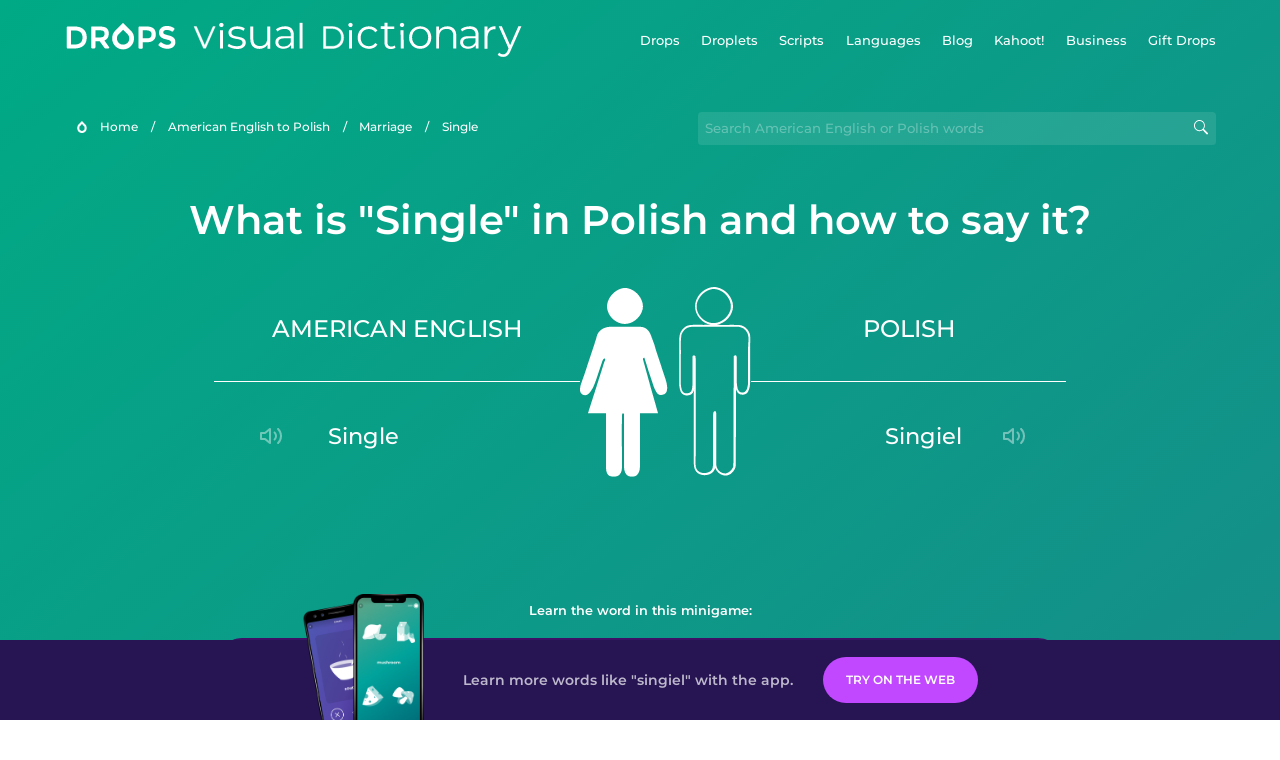

--- FILE ---
content_type: text/html
request_url: https://languagedrops.com/word/en/english/polish/translate/single/
body_size: 10546
content:
<!DOCTYPE html><html lang="en"><head><meta name="generator" content="React Static"/><title data-react-helmet="true">What is &quot;Single&quot; in Polish and how to say it?</title><meta data-react-helmet="true" name="description" content="Learn the word for &quot;Single&quot; and other related vocabulary in Polish so that you can talk about Marriage with confidence."/><script>(function(w,d,s,l,i){w[l]=w[l]||[];w[l].push({'gtm.start':
new Date().getTime(),event:'gtm.js'});var f=d.getElementsByTagName(s)[0],
j=d.createElement(s),dl=l!='dataLayer'?'&l='+l:'';j.async=true;j.src=
'https://www.googletagmanager.com/gtm.js?id='+i+dl;f.parentNode.insertBefore(j,f);
})(window,document,'script','dataLayer','GTM-NQMMXQR');
window.dataLayer = window.dataLayer || [];function gtag(){window.dataLayer.push(arguments)};gtag('js', new Date());</script><script>
  (function() {
    var script = document.createElement('script');
    script.type = 'text/javascript';
    script.async = true;
    script.setAttribute('data-noptimize', '1');
    script.setAttribute('data-cfasync', 'false');
    script.src = '//scripts.pubnation.com/tags/c6bc3913-5bee-4d60-adca-71ff3c54b07a.js';
    document.head.appendChild(script);
  })();
</script><link rel="preload" as="script" href="/word/templates/vendors~src/pages/Topic/TopicPage~src/pages/Translation/TranslationPage~src/pages/category/categoryP~6614e107.ce96cd79.js"/><link rel="preload" as="script" href="/word/templates/src/pages/Topic/TopicPage~src/pages/Translation/TranslationPage~src/pages/category/categoryPage~src/~f0a404ff.9655183f.js"/><link rel="preload" as="script" href="/word/templates/src/pages/Translation/TranslationPage.a28c6b5c.js"/><link rel="preload" as="script" href="/word/templates/styles.26f179d8.js"/><link rel="preload" as="script" href="/word/templates/vendors~main.9e2ad360.js"/><link rel="preload" as="script" href="/word/main.7282c734.js"/><link rel="preload" as="style" href="/word/styles.26f179d8.css"/><link rel="stylesheet" href="/word/styles.26f179d8.css"/><meta charSet="UTF-8"/><link rel="canonical" href="https://languagedrops.com/word/en/english/polish/translate/single/"/><meta name="apple-itunes-app" content="app-id=939540371"/><link rel="icon" href="/word/assets/icons/favicon.png"/><link rel="shortcut icon" href="/word/assets/icons/favicon.png"/><meta name="viewport" content="width=device-width, initial-scale=1.0, maximum-scale=1.0, minimum-scale=1.0"/></head><body style="visibility:collapse;height:0;width:0;display:none"><noscript><iframe src="https://www.googletagmanager.com/ns.html?id=GTM-NQMMXQR" height="0" width="0" style="display:none;visibility:hidden"></iframe></noscript><div id="root"><div class="main-container"><div style="background-image:url(&#x27;/word/assets/icons/logo.svg&#x27;" class="header-container"><div class="header-links"><div class="header-link"><a href="https://languagedrops.com/" class="header-link-link">Drops</a></div><div class="header-link"><a href="https://languagedrops.com/droplets" class="header-link-link">Droplets</a></div><div class="header-link"><a href="https://languagedrops.com/scripts" class="header-link-link">Scripts</a></div><div class="header-link"><a href="https://languagedrops.com/languages" class="header-link-link">Languages</a></div><div class="header-link"><a href="https://languagedrops.com/blog" class="header-link-link">Blog</a></div><div class="header-link"><a href="https://kahoot.com/company/" class="header-link-link">Kahoot!</a></div><div class="header-link"><a href="https://languagedrops.com/business" class="header-link-link">Business</a></div><div class="header-link"><a href="https://languagedrops.com/gift-drops" class="header-link-link">Gift Drops</a></div></div><div class="hamburger"><img src="https://languagedrops.com/word/assets/icons/hamburger.svg"/></div></div><div class="sub-header-container"><div class="breadcrumb-bar-container"><img class="breadcrumb-bar-logo" src="https://languagedrops.com/word/assets/icons/drop.png"/><a title="Home" href="/word/en/" class="breadcrumb-link">Home</a><span class="breadcrumb-bar-separator">/</span><a title="American English to Polish" href="/word/en/english/polish/" class="breadcrumb-link">American English to Polish</a><span class="breadcrumb-bar-separator">/</span><a title="Marriage" href="/word/en/english/polish/topics/marriage/" class="breadcrumb-link">Marriage</a><span class="breadcrumb-bar-separator">/</span><span class="breadcrumb-no-link">single</span></div><div class="ais-InstantSearch__root"><div class="word-search-container"><input type="text" class="word-search-input" value="" spellcheck="false" placeholder="Search American English or Polish words" style="background-image:url(/word/assets/icons/magnifying-lens.svg)"/></div></div></div><h1 class="translation-page-title">What is &quot;Single&quot; in Polish and how to say it?</h1><div class="section-container section-last-long-section"><div class="translation-container"><div class="translation-native"><div class="translation-side"><span class="translation-side-language">American English</span><hr class="separator-thin-opaque separator"/><div class="translation-side-translation"><div class="particle-left"><h3 class="particle-text">single</h3><div class="particle-speaker"><figure class="speaker-container  speaker-no-sound"><img class="speaker-image" src="https://languagedrops.com/word/assets/icons/speaker.svg"/><audio src="https://content-prod.drops-files.com/v71/sound/mp3/10b41ec920810b060ac1c1dc4fad6ecffe7e4de0.mp3"></audio></figure></div></div></div></div></div><div class="translation-illustration"><img decoding="async" title="single-singiel" alt="single-singiel.svg" class="word-image-image" src="https://content-prod.drops-files.com/v71/svg/e45cc7b8da1ed5f163083bd7ba650c6189a573e5.svg"/></div><div class="translation-foreign"><div class="translation-side"><span class="translation-side-language">Polish</span><hr class="separator-thin-opaque separator"/><div class="translation-side-translation"><div class="particle-right"><h3 class="particle-text">singiel</h3><div class="particle-speaker"><figure class="speaker-container  speaker-no-sound"><img class="speaker-image" src="https://languagedrops.com/word/assets/icons/speaker.svg"/><audio src="https://content-prod.drops-files.com/v71/sound/mp3/8357fd4f3e567365a4bf125194361e6ea2e57a82.mp3"></audio></figure></div></div></div></div></div></div></div><div class="section-container section-last-long-section"><h2 class="bites-title">Learn the word in this minigame:</h2><div class="translation-page-bites-iframe-container"><iframe class="translation-page-bites-iframe" src=""></iframe></div></div><div class="section-container section-last-long-section"><div class="section-title-container"><h2 class="section-title">More Marriage Vocabulary in Polish</h2></div><div class="topic-container"><div class="topic-header-container"><div class="topic-header-first-word"><span>American English</span></div><div class="topic-header-second-word"><span>Polish</span></div></div><hr class="separator-thick-transparent separator"/><div class="topic-row"><div class="topic-row-first-word"><a href="/word/en/english/polish/translate/bouquet/" class="topic-word-link">bouquet</a></div><div class="topic-row-illustration"><img decoding="async" title="bouquet-bukiet" alt="bouquet-bukiet.svg" class="word-image-image" src="https://content-prod.drops-files.com/v71/svg/b506694b8611660c2feae22d8cd749fe96ddb370.svg"/></div><div class="topic-row-second-word"><a href="/word/en/english/polish/translate/bouquet/" class="topic-word-link">bukiet</a></div></div><div class="topic-row"><div class="topic-row-first-word"><a href="/word/en/english/polish/translate/bride/" class="topic-word-link">bride</a></div><div class="topic-row-illustration"><img decoding="async" title="bride-panna młoda" alt="bride-panna młoda.svg" class="word-image-image" src="https://content-prod.drops-files.com/v71/svg/b7bbd15d96f1a07c82d3a78e58941079cc0f01eb.svg"/></div><div class="topic-row-second-word"><a href="/word/en/english/polish/translate/bride/" class="topic-word-link">panna młoda</a></div></div><div class="topic-row"><div class="topic-row-first-word"><a href="/word/en/english/polish/translate/groom/" class="topic-word-link">groom</a></div><div class="topic-row-illustration"><img decoding="async" title="groom-pan młody" alt="groom-pan młody.svg" class="word-image-image" src="https://content-prod.drops-files.com/v71/svg/f61adf984a2d08ee203e996acc17ec2181bfb802.svg"/></div><div class="topic-row-second-word"><a href="/word/en/english/polish/translate/groom/" class="topic-word-link">pan młody</a></div></div><div class="topic-row"><div class="topic-row-first-word"><a href="/word/en/english/polish/translate/honeymoon/" class="topic-word-link">honeymoon</a></div><div class="topic-row-illustration"><img decoding="async" title="honeymoon-miesiąc miodowy" alt="honeymoon-miesiąc miodowy.svg" class="word-image-image" src="https://content-prod.drops-files.com/v71/svg/4b4e77cfd98c9e262d4d857de51597fa5aeda4cb.svg"/></div><div class="topic-row-second-word"><a href="/word/en/english/polish/translate/honeymoon/" class="topic-word-link">miesiąc miodowy</a></div></div><div class="topic-row"><div class="topic-row-first-word"><a href="/word/en/english/polish/translate/proposal/" class="topic-word-link">proposal</a></div><div class="topic-row-illustration"><img decoding="async" title="proposal-oświadczyny" alt="proposal-oświadczyny.svg" class="word-image-image" src="https://content-prod.drops-files.com/v71/svg/b3736a328c36ea692842e810f2b4b955e9927bbd.svg"/></div><div class="topic-row-second-word"><a href="/word/en/english/polish/translate/proposal/" class="topic-word-link">oświadczyny</a></div></div><div class="topic-row"><div class="topic-row-first-word"><a href="/word/en/english/polish/translate/toast/" class="topic-word-link">toast</a></div><div class="topic-row-illustration"><img decoding="async" title="toast-toast" alt="toast-toast.svg" class="word-image-image" src="https://content-prod.drops-files.com/v71/svg/df1722f2453eaf3763bd679b37b8bbadafe3b01e.svg"/></div><div class="topic-row-second-word"><a href="/word/en/english/polish/translate/toast/" class="topic-word-link">toast</a></div></div><div class="topic-row"><div class="topic-row-first-word"><a href="/word/en/english/polish/translate/wedding_cake/" class="topic-word-link">wedding cake</a></div><div class="topic-row-illustration"><img decoding="async" title="wedding cake-tort weselny" alt="wedding cake-tort weselny.svg" class="word-image-image" src="https://content-prod.drops-files.com/v71/svg/8ef8687fdfb16f0d87015a2cb32d7e569aacd4f2.svg"/></div><div class="topic-row-second-word"><a href="/word/en/english/polish/translate/wedding_cake/" class="topic-word-link">tort weselny</a></div></div><div class="topic-row"><div class="topic-row-first-word"><a href="/word/en/english/polish/translate/wedding_contract/" class="topic-word-link">wedding contract</a></div><div class="topic-row-illustration"><img decoding="async" title="wedding contract-akt małżeństwa" alt="wedding contract-akt małżeństwa.svg" class="word-image-image" src="https://content-prod.drops-files.com/v71/svg/2449b108ede5b3be43d7a09b7cdab9262aea48ff.svg"/></div><div class="topic-row-second-word"><a href="/word/en/english/polish/translate/wedding_contract/" class="topic-word-link">akt małżeństwa</a></div></div><div class="topic-row"><div class="topic-row-first-word"><a href="/word/en/english/polish/translate/wedding_day/" class="topic-word-link">wedding day</a></div><div class="topic-row-illustration"><img decoding="async" title="wedding day-dzień ślubu" alt="wedding day-dzień ślubu.svg" class="word-image-image" src="https://content-prod.drops-files.com/v71/svg/21f3031ec5c3f1326ed4500c26c51f83ba20ce20.svg"/></div><div class="topic-row-second-word"><a href="/word/en/english/polish/translate/wedding_day/" class="topic-word-link">dzień ślubu</a></div></div><div class="topic-row"><div class="topic-row-first-word"><a href="/word/en/english/polish/translate/wedding_dress/" class="topic-word-link">wedding dress</a></div><div class="topic-row-illustration"><img decoding="async" title="wedding dress-suknia ślubna" alt="wedding dress-suknia ślubna.svg" class="word-image-image" src="https://content-prod.drops-files.com/v71/svg/93903381740ad229bb78e4afb1125945f3af562a.svg"/></div><div class="topic-row-second-word"><a href="/word/en/english/polish/translate/wedding_dress/" class="topic-word-link">suknia ślubna</a></div></div><div class="topic-row"><div class="topic-row-first-word"><a href="/word/en/english/polish/translate/wedding_gift/" class="topic-word-link">wedding gift</a></div><div class="topic-row-illustration"><img decoding="async" title="wedding gift-prezent ślubny" alt="wedding gift-prezent ślubny.svg" class="word-image-image" src="https://content-prod.drops-files.com/v71/svg/8f4084a4633bed161848f532d81b3c7abba56b02.svg"/></div><div class="topic-row-second-word"><a href="/word/en/english/polish/translate/wedding_gift/" class="topic-word-link">prezent ślubny</a></div></div><div class="topic-row"><div class="topic-row-first-word"><a href="/word/en/english/polish/translate/wedding_invitation/" class="topic-word-link">wedding invitation</a></div><div class="topic-row-illustration"><img decoding="async" title="wedding invitation-zaproszenie na ślub" alt="wedding invitation-zaproszenie na ślub.svg" class="word-image-image" src="https://content-prod.drops-files.com/v71/svg/295591dfdc8f32c4e97d4e6c2e740b2712ebcf43.svg"/></div><div class="topic-row-second-word"><a href="/word/en/english/polish/translate/wedding_invitation/" class="topic-word-link">zaproszenie na ślub</a></div></div><div class="topic-row"><div class="topic-row-first-word"><a href="/word/en/english/polish/translate/wedding_ring/" class="topic-word-link">wedding ring</a></div><div class="topic-row-illustration"><img decoding="async" title="wedding ring-obrączka" alt="wedding ring-obrączka.svg" class="word-image-image" src="https://content-prod.drops-files.com/v71/svg/61fc510727670af0e3318ec1f2ead9695ac6a8b1.svg"/></div><div class="topic-row-second-word"><a href="/word/en/english/polish/translate/wedding_ring/" class="topic-word-link">obrączka</a></div></div><div class="topic-row"><div class="topic-row-first-word"><a href="/word/en/english/polish/translate/i_ask/" class="topic-word-link">I ask</a></div><div class="topic-row-illustration"><img decoding="async" title="I ask-pytam" alt="I ask-pytam.svg" class="word-image-image" src="https://content-prod.drops-files.com/v71/svg/b6bff34dd7d232b546c28b042b2b07862ebb2c07.svg"/></div><div class="topic-row-second-word"><a href="/word/en/english/polish/translate/i_ask/" class="topic-word-link">pytam</a></div></div><div class="topic-row"><div class="topic-row-first-word"><a href="/word/en/english/polish/translate/i_give/" class="topic-word-link">I give</a></div><div class="topic-row-illustration"><img decoding="async" title="I give-daję" alt="I give-daję.svg" class="word-image-image" src="https://content-prod.drops-files.com/v71/svg/07d130107de30f9963ece1caba007c44521ba33d.svg"/></div><div class="topic-row-second-word"><a href="/word/en/english/polish/translate/i_give/" class="topic-word-link">daję</a></div></div><div class="topic-row"><div class="topic-row-first-word"><a href="/word/en/english/polish/translate/dating/" class="topic-word-link">dating</a></div><div class="topic-row-illustration"><img decoding="async" title="dating-randki" alt="dating-randki.svg" class="word-image-image" src="https://content-prod.drops-files.com/v71/svg/23548da987457a2078a7a4c2f3fac523051adfbd.svg"/></div><div class="topic-row-second-word"><a href="/word/en/english/polish/translate/dating/" class="topic-word-link">randki</a></div></div><div class="topic-row"><div class="topic-row-first-word"><a href="/word/en/english/polish/translate/kiss/" class="topic-word-link">kiss</a></div><div class="topic-row-illustration"><img decoding="async" title="kiss-pocałunek" alt="kiss-pocałunek.svg" class="word-image-image" src="https://content-prod.drops-files.com/v71/svg/df3a7c15c147fd61fc5ea3473a63d3403581430a.svg"/></div><div class="topic-row-second-word"><a href="/word/en/english/polish/translate/kiss/" class="topic-word-link">pocałunek</a></div></div><div class="topic-row"><div class="topic-row-first-word"><a href="/word/en/english/polish/translate/love/" class="topic-word-link">love</a></div><div class="topic-row-illustration"><img decoding="async" title="love-miłość" alt="love-miłość.svg" class="word-image-image" src="https://content-prod.drops-files.com/v71/svg/770cfa365d8b4a0212e1b9637f5e2072b02b80e4.svg"/></div><div class="topic-row-second-word"><a href="/word/en/english/polish/translate/love/" class="topic-word-link">miłość</a></div></div><div class="topic-row"><div class="topic-row-first-word"><a href="/word/en/english/polish/translate/hug/" class="topic-word-link">hug</a></div><div class="topic-row-illustration"><img decoding="async" title="hug-przytulać" alt="hug-przytulać.svg" class="word-image-image" src="https://content-prod.drops-files.com/v71/svg/4e29c966d0996294745b4f7ea1feaa2045117133.svg"/></div><div class="topic-row-second-word"><a href="/word/en/english/polish/translate/hug/" class="topic-word-link">przytulać</a></div></div><div class="topic-row"><div class="topic-row-first-word"><a href="/word/en/english/polish/translate/break_up/" class="topic-word-link">break up</a></div><div class="topic-row-illustration"><img decoding="async" title="break up-zerwanie" alt="break up-zerwanie.svg" class="word-image-image" src="https://content-prod.drops-files.com/v71/svg/8af38d37f96e762a40e1e9e17ca12a8eb2b042b3.svg"/></div><div class="topic-row-second-word"><a href="/word/en/english/polish/translate/break_up/" class="topic-word-link">zerwanie</a></div></div><div class="topic-row"><div class="topic-row-first-word"><a href="/word/en/english/polish/translate/dark/" class="topic-word-link">dark</a></div><div class="topic-row-illustration"><img decoding="async" title="dark-ciemność" alt="dark-ciemność.svg" class="word-image-image" src="https://content-prod.drops-files.com/v71/svg/273a906e15ba4a896c8d5ea413cce0a1cdc92f9d.svg"/></div><div class="topic-row-second-word"><a href="/word/en/english/polish/translate/dark/" class="topic-word-link">ciemność</a></div></div><div class="topic-row"><div class="topic-row-first-word"><a href="/word/en/english/polish/translate/blind_date/" class="topic-word-link">blind date</a></div><div class="topic-row-illustration"><img decoding="async" title="blind date-randka w ciemno" alt="blind date-randka w ciemno.svg" class="word-image-image" src="https://content-prod.drops-files.com/v71/svg/bb706ad41fb906941f959363edc810db2346c285.svg"/></div><div class="topic-row-second-word"><a href="/word/en/english/polish/translate/blind_date/" class="topic-word-link">randka w ciemno</a></div></div><div class="topic-row"><div class="topic-row-first-word"><a href="/word/en/english/polish/translate/love_at_first_sight/" class="topic-word-link">love at first sight</a></div><div class="topic-row-illustration"><img decoding="async" title="love at first sight-miłość od pierwszego wejrzenia" alt="love at first sight-miłość od pierwszego wejrzenia.svg" class="word-image-image" src="https://content-prod.drops-files.com/v71/svg/5ee02656248a09f155c4c43abeb4707f2d7f7aa0.svg"/></div><div class="topic-row-second-word"><a href="/word/en/english/polish/translate/love_at_first_sight/" class="topic-word-link">miłość od pierwszego wejrzenia</a></div></div><div class="topic-row"><div class="topic-row-first-word"><a href="/word/en/english/polish/translate/heartbroken/" class="topic-word-link">heartbroken</a></div><div class="topic-row-illustration"><img decoding="async" title="heartbroken-mieć złamane serce" alt="heartbroken-mieć złamane serce.svg" class="word-image-image" src="https://content-prod.drops-files.com/v71/svg/6985bcfa933e42970f9661062ff01430331d350b.svg"/></div><div class="topic-row-second-word"><a href="/word/en/english/polish/translate/heartbroken/" class="topic-word-link">mieć złamane serce</a></div></div><div class="topic-row"><div class="topic-row-first-word"><a href="/word/en/english/polish/translate/triplets/" class="topic-word-link">triplets</a></div><div class="topic-row-illustration"><img decoding="async" title="triplets-trojaczki" alt="triplets-trojaczki.svg" class="word-image-image" src="https://content-prod.drops-files.com/v71/svg/d301618c89c43cd26463f019d9c12d8a88b80076.svg"/></div><div class="topic-row-second-word"><a href="/word/en/english/polish/translate/triplets/" class="topic-word-link">trojaczki</a></div></div><div class="topic-row"><div class="topic-row-first-word"><a href="/word/en/english/polish/translate/argument/" class="topic-word-link">argument</a></div><div class="topic-row-illustration"><img decoding="async" title="argument-kłótnia" alt="argument-kłótnia.svg" class="word-image-image" src="https://content-prod.drops-files.com/v71/svg/bbe9932f636023b2546578719c5e5076ce256dfc.svg"/></div><div class="topic-row-second-word"><a href="/word/en/english/polish/translate/argument/" class="topic-word-link">kłótnia</a></div></div></div></div><div class="section-container section-last-long-section"><div class="section-title-container"><h2 class="section-title">Example sentences</h2></div><div class="example-sentences-container"><div class="example-sentence-container"><span class="fancy-language-container">American English</span><span class="example-sentence-sentence">He&#x27;s been single since breaking up with his girlfriend.</span></div></div></div><div class="section-container section-last-long-section"><div class="section-title-container"><h2 class="section-title">&quot;Single&quot; in 45 More Languages.</h2></div><div class="two-columns-grid-main-container"><div class="two-columns-grid-column1"><div class="two-columns-grid-related-word-container"><div class="word-in-other-languages-container"><span class="fancy-language-container">Hungarian</span><span class="word-in-other-languages-word">egyedülálló</span></div></div><div class="two-columns-grid-related-word-container"><div class="word-in-other-languages-container"><span class="fancy-language-container">Korean</span><span class="word-in-other-languages-word">독신인</span></div></div><div class="two-columns-grid-related-word-container"><div class="word-in-other-languages-container"><span class="fancy-language-container">Castilian Spanish</span><span class="word-in-other-languages-word">soltero</span></div></div><div class="two-columns-grid-related-word-container"><div class="word-in-other-languages-container"><span class="fancy-language-container">Japanese</span><span class="word-in-other-languages-word">どくしん</span></div></div><div class="two-columns-grid-related-word-container"><div class="word-in-other-languages-container"><span class="fancy-language-container">French</span><span class="word-in-other-languages-word">célibataire</span></div></div><div class="two-columns-grid-related-word-container"><div class="word-in-other-languages-container"><span class="fancy-language-container">Mandarin Chinese</span><span class="word-in-other-languages-word">单身</span></div></div><div class="two-columns-grid-related-word-container"><div class="word-in-other-languages-container"><span class="fancy-language-container">Italian</span><span class="word-in-other-languages-word">single</span></div></div><div class="two-columns-grid-related-word-container"><div class="word-in-other-languages-container"><span class="fancy-language-container">German</span><span class="word-in-other-languages-word">alleinstehend</span></div></div><div class="two-columns-grid-related-word-container"><div class="word-in-other-languages-container"><span class="fancy-language-container">Russian</span><span class="word-in-other-languages-word">холостяк</span></div></div><div class="two-columns-grid-related-word-container"><div class="word-in-other-languages-container"><span class="fancy-language-container">Brazilian Portuguese</span><span class="word-in-other-languages-word">solteiro</span></div></div><div class="two-columns-grid-related-word-container"><div class="word-in-other-languages-container"><span class="fancy-language-container">Hebrew</span><span class="word-in-other-languages-word">רווק</span></div></div><div class="two-columns-grid-related-word-container"><div class="word-in-other-languages-container"><span class="fancy-language-container">Arabic</span><span class="word-in-other-languages-word">أعزب</span></div></div><div class="two-columns-grid-related-word-container"><div class="word-in-other-languages-container"><span class="fancy-language-container">Turkish</span><span class="word-in-other-languages-word">bekâr</span></div></div><div class="two-columns-grid-related-word-container"><div class="word-in-other-languages-container"><span class="fancy-language-container">Danish</span><span class="word-in-other-languages-word">enlig</span></div></div><div class="two-columns-grid-related-word-container"><div class="word-in-other-languages-container"><span class="fancy-language-container">Swedish</span><span class="word-in-other-languages-word">singel</span></div></div><div class="two-columns-grid-related-word-container"><div class="word-in-other-languages-container"><span class="fancy-language-container">Norwegian</span><span class="word-in-other-languages-word">enkelt</span></div></div><div class="two-columns-grid-related-word-container"><div class="word-in-other-languages-container"><span class="fancy-language-container">Hindi</span><span class="word-in-other-languages-word">एक</span></div></div><div class="two-columns-grid-related-word-container"><div class="word-in-other-languages-container"><span class="fancy-language-container">Tagalog</span><span class="word-in-other-languages-word">single</span></div></div><div class="two-columns-grid-related-word-container"><div class="word-in-other-languages-container"><span class="fancy-language-container">Vietnamese</span><span class="word-in-other-languages-word">độc thân</span></div></div><div class="two-columns-grid-related-word-container"><div class="word-in-other-languages-container"><span class="fancy-language-container">Esperanto</span><span class="word-in-other-languages-word">solulo</span></div></div><div class="two-columns-grid-related-word-container"><div class="word-in-other-languages-container"><span class="fancy-language-container">Dutch</span><span class="word-in-other-languages-word">alleenstaand</span></div></div><div class="two-columns-grid-related-word-container"><div class="word-in-other-languages-container"><span class="fancy-language-container">Icelandic</span><span class="word-in-other-languages-word">einhleypur</span></div></div><div class="two-columns-grid-related-word-container"><div class="word-in-other-languages-container"><span class="fancy-language-container">Indonesian</span><span class="word-in-other-languages-word">lajang</span></div></div><div class="two-columns-grid-related-word-container"><div class="word-in-other-languages-container"><span class="fancy-language-container">British English</span><span class="word-in-other-languages-word">single</span></div></div></div><div class="two-columns-grid-column2"><div class="two-columns-grid-related-word-container"><div class="word-in-other-languages-container"><span class="fancy-language-container">Mexican Spanish</span><span class="word-in-other-languages-word">soltero</span></div></div><div class="two-columns-grid-related-word-container"><div class="word-in-other-languages-container"><span class="fancy-language-container">European Portuguese</span><span class="word-in-other-languages-word">solteiro</span></div></div><div class="two-columns-grid-related-word-container"><div class="word-in-other-languages-container"><span class="fancy-language-container">Cantonese Chinese</span><span class="word-in-other-languages-word">單身</span></div></div><div class="two-columns-grid-related-word-container"><div class="word-in-other-languages-container"><span class="fancy-language-container">Thai</span><span class="word-in-other-languages-word">โสด</span></div></div><div class="two-columns-grid-related-word-container"><div class="word-in-other-languages-container"><span class="fancy-language-container">Hawaiian</span><span class="word-in-other-languages-word">kuakahi</span></div></div><div class="two-columns-grid-related-word-container"><div class="word-in-other-languages-container"><span class="fancy-language-container">Māori</span><span class="word-in-other-languages-word">takitahi</span></div></div><div class="two-columns-grid-related-word-container"><div class="word-in-other-languages-container"><span class="fancy-language-container">Samoan</span><span class="word-in-other-languages-word">nofo to&#x27;atasi</span></div></div><div class="two-columns-grid-related-word-container"><div class="word-in-other-languages-container"><span class="fancy-language-container">Greek</span><span class="word-in-other-languages-word">ελεύθερος</span></div></div><div class="two-columns-grid-related-word-container"><div class="word-in-other-languages-container"><span class="fancy-language-container">Finnish</span><span class="word-in-other-languages-word">sinkku</span></div></div><div class="two-columns-grid-related-word-container"><div class="word-in-other-languages-container"><span class="fancy-language-container">Persian</span><span class="word-in-other-languages-word">مجرّد</span></div></div><div class="two-columns-grid-related-word-container"><div class="word-in-other-languages-container"><span class="fancy-language-container">Estonian</span><span class="word-in-other-languages-word">vallaline</span></div></div><div class="two-columns-grid-related-word-container"><div class="word-in-other-languages-container"><span class="fancy-language-container">Croatian</span><span class="word-in-other-languages-word">samac</span></div></div><div class="two-columns-grid-related-word-container"><div class="word-in-other-languages-container"><span class="fancy-language-container">Serbian</span><span class="word-in-other-languages-word">самац</span></div></div><div class="two-columns-grid-related-word-container"><div class="word-in-other-languages-container"><span class="fancy-language-container">Bosnian</span><span class="word-in-other-languages-word">samac</span></div></div><div class="two-columns-grid-related-word-container"><div class="word-in-other-languages-container"><span class="fancy-language-container">Sanskrit</span><span class="word-in-other-languages-word"></span></div></div><div class="two-columns-grid-related-word-container"><div class="word-in-other-languages-container"><span class="fancy-language-container">Swahili</span><span class="word-in-other-languages-word">pasipo mwenzi</span></div></div><div class="two-columns-grid-related-word-container"><div class="word-in-other-languages-container"><span class="fancy-language-container">Yoruba</span><span class="word-in-other-languages-word">àìlọ́kọ/àìníyàwó</span></div></div><div class="two-columns-grid-related-word-container"><div class="word-in-other-languages-container"><span class="fancy-language-container">Igbo</span><span class="word-in-other-languages-word">alụbeghị di ma ọ bụ nwunye</span></div></div><div class="two-columns-grid-related-word-container"><div class="word-in-other-languages-container"><span class="fancy-language-container">Ukrainian</span><span class="word-in-other-languages-word">неодружена</span></div></div><div class="two-columns-grid-related-word-container"><div class="word-in-other-languages-container"><span class="fancy-language-container">Catalan</span><span class="word-in-other-languages-word"></span></div></div><div class="two-columns-grid-related-word-container"><div class="word-in-other-languages-container"><span class="fancy-language-container">Galician</span><span class="word-in-other-languages-word"></span></div></div><div class="two-columns-grid-related-word-container"><div class="word-in-other-languages-container"><span class="fancy-language-container">Romanian</span><span class="word-in-other-languages-word"></span></div></div><div class="two-columns-grid-related-word-container"><div class="word-in-other-languages-container"><span class="fancy-language-container">Irish</span><span class="word-in-other-languages-word">NOTAVAILABLE</span></div></div></div></div></div><div class="section-container section-last-long-section"><div class="section-title-container"><h2 class="section-title">Other interesting topics in Polish</h2></div><div class="two-columns-grid-main-container"><div class="two-columns-grid-column1"><div class="two-columns-grid-related-word-container"><div class="linkable-words-container-word-container"><a title="Essentials" href="/word/en/english/polish/topics/essentials/" class="linkable-word-box-container"><div class="linkable-word-box-image-container"><img decoding="async" class="word-image-image" src="https://content-prod.drops-files.com/v71/svg/bd3ac4cc69e235c5ef8241718c3fb4ccac77d399.svg"/></div><h2 class="linkable-word-box-text">Essentials</h2></a></div></div><div class="two-columns-grid-related-word-container"><div class="linkable-words-container-word-container"><a title="Drinks" href="/word/en/english/polish/topics/drinks/" class="linkable-word-box-container"><div class="linkable-word-box-image-container"><img decoding="async" class="word-image-image" src="https://content-prod.drops-files.com/v71/svg/281982ad75e9d04413a977dbd2d5545849938f2b.svg"/></div><h2 class="linkable-word-box-text">Drinks</h2></a></div></div><div class="two-columns-grid-related-word-container"><div class="linkable-words-container-word-container"><a title="Numbers" href="/word/en/english/polish/topics/numbers/" class="linkable-word-box-container"><div class="linkable-word-box-image-container"><img decoding="async" class="word-image-image" src="https://content-prod.drops-files.com/v71/svg/a73cf9c5d59ca101a33015c1294ee30dce19a64d.svg"/></div><h2 class="linkable-word-box-text">Numbers</h2></a></div></div></div><div class="two-columns-grid-column2"><div class="two-columns-grid-related-word-container"><div class="linkable-words-container-word-container"><a title="Airport" href="/word/en/english/polish/topics/airport/" class="linkable-word-box-container"><div class="linkable-word-box-image-container"><img decoding="async" class="word-image-image" src="https://content-prod.drops-files.com/v71/svg/ff1a70cdc89899d95c85fae5eae96da19589b0b6.svg"/></div><h2 class="linkable-word-box-text">Airport</h2></a></div></div><div class="two-columns-grid-related-word-container"><div class="linkable-words-container-word-container"><a title="Food" href="/word/en/english/polish/topics/food/" class="linkable-word-box-container"><div class="linkable-word-box-image-container"><img decoding="async" class="word-image-image" src="https://content-prod.drops-files.com/v71/svg/4522c8fc488f5e40e75ebaabaf530da625f90365.svg"/></div><h2 class="linkable-word-box-text">Food</h2></a></div></div><div class="two-columns-grid-related-word-container"><div class="linkable-words-container-word-container"><a title="Hotel" href="/word/en/english/polish/topics/hotel/" class="linkable-word-box-container"><div class="linkable-word-box-image-container"><img decoding="async" class="word-image-image" src="https://content-prod.drops-files.com/v71/svg/83551234be921c04db81eaf0bb39c926db4c0f3f.svg"/></div><h2 class="linkable-word-box-text">Hotel</h2></a></div></div></div></div></div><div class="translation-page-footer-container"><div class="footer-container"><hr class="separator-thin-opaque separator"/><div class="section-container section-last-long-section"><div class="section-title-container"><h2 class="section-title">Ready to learn Polish?</h2><h2 class="subtitle">Language Drops is a fun, visual language learning app. Learn Polish free today.</h2></div><div class="footer-banner"><div><div class="download-banner"><a class="download-button  drops-button-small" style="background-image:url(&#x27;/word/assets/images/drops-appstore-1.svg&#x27;);opacity:1" href="https://languagedrops.sng.link/Ax9cz/wgab/522w"></a><a class="download-button  drops-button-small" style="background-image:url(&#x27;/word/assets/images/drops-google-play-1.svg&#x27;);opacity:1" href="https://languagedrops.sng.link/Ax9cz/wgab/522w"></a></div><div class="qr-download-container"><div class="qr-download"><canvas id="react-qrcode-logo" height="170" width="170" style="height:170px;width:170px"></canvas></div></div></div></div><div class="conversion-banner conversion-banner-hide-mobile"><div class="conversion-banner-screenshots-wrapper"><div class="conversion-banner-screenshot-2" style="background-image:url(/word/assets/images/conversion-banner-screenshot-2.png)"></div><div class="conversion-banner-screenshot-1" style="background-image:url(/word/assets/images/conversion-banner-screenshot-1.png)"></div></div><div class="conversion-banner-info-cta-wrapper"><div class="conversion-banner-info">Learn more words like &quot;singiel&quot; with the app.</div><a class="download-button download-button-banner download-button-disabled" style="background-color:gainsboro;opacity:0.4" href="https://drops.sng.link/Dx9cz/fqo3/uxzz">Try Drops</a></div></div></div></div></div></div></div><div class="site-footer-container"><div class="footer-section-v2"><div class="wrapper w-container"><div class="footer-v2"><div class="footer-logo"><h4 class="heading-39"><span class="text-span-3">Drops</span></h4><ul role="list" class="list-4"><li class="list-item-5"><a href="/word/about" class="link-3">About</a></li><li class="list-item-6"><a href="/word/blog" class="link-4">Blog</a></li><li class="list-item-6"><a href="https://app.languagedrops.com/" class="link-4" target="_blank">Try Drops</a></li><li class="list-item"><a href="https://languagedrops.com/business" class="link-4" target="_blank">Drops for Business</a></li><li class="list-item"><a href="https://languagedrops.com/word/en" target="_blank" class="link-6">Visual Dictionary (Word Drops)</a></li><li class="list-item"><a href="/word/language-resources" target="_blank" class="link-7">Recommended Resources</a></li><li class="list-item-2"><a href="https://languagedrops.com/gift-drops" class="link-10">Gift Drops</a></li><li class="list-item-2"><a href="https://app.languagedrops.com/#/purchase/gift/redeem" target="_blank" class="link-10">Redeem Gift</a></li><li class="list-item-2"><a href="/word/press" class="link-10">Press</a></li><li class="list-item"><a href="https://drops.workable.com/" target="_blank" class="link-8">Join Us</a></li><li class="list-item"><a href="https://planblabs.shortlist.co/portal/" target="_blank" class="link-8">Join Our Translator Team</a></li><li class="list-item"><a href="https://languagedrops.com/affiliates" target="_blank" class="link-8">Affiliates</a></li><li class="list-item"><a href="https://languagedrops.com/support" target="_blank" class="link-8">Help and FAQ</a></li></ul><a href="https://twitter.com/language_drops" target="_blank" class="social-button left-button w-inline-block"><img src="https://assets.website-files.com/5ccc2cf8c370bd68bba42321/5d934dd71d15376892b341a7_Twitter_social_icon.png" alt="Visit Drops on Twitter" class="social-icon"/></a><a href="https://www.facebook.com/LearnwithDrops/" target="_blank" class="social-button middle-button w-inline-block"><img src="https://assets.website-files.com/5ccc2cf8c370bd68bba42321/5d934dd7232e366d48a5ccd8_Facebook_social_icon.png" alt="Visit Drops on Facebook" class="social-icon"/></a><a href="https://www.instagram.com/language_drops/" target="_blank" class="social-button right-button w-inline-block"><img src="https://assets.website-files.com/5ccc2cf8c370bd68bba42321/5d934dd76b517d28614f60c3_Instagram_social_icon.png" alt="Visit Drops on Instagram" class="social-icon"/></a></div><div class="footer-right-links"><h4 class="heading-2"><span class="text-span-4">Drops Courses</span></h4><div class="w-dyn-list"><div role="list" class="collection-list-4 w-dyn-items w-row"><div role="listitem" class="collection-item-2 w-dyn-item w-col w-col-6"><a href="https://languagedrops.com/language/learn-ainu" class="link-2">Learn Ainu</a></div><div role="listitem" class="collection-item-2 w-dyn-item w-col w-col-6"><a href="https://languagedrops.com/language/learn-american-english" class="link-2">Learn American English</a></div><div role="listitem" class="collection-item-2 w-dyn-item w-col w-col-6"><a href="https://languagedrops.com/language/learn-arabic" class="link-2">Learn Arabic</a></div><div role="listitem" class="collection-item-2 w-dyn-item w-col w-col-6"><a href="https://languagedrops.com/language/learn-brazilian-portuguese" class="link-2">Learn Brazilian Portuguese</a></div><div role="listitem" class="collection-item-2 w-dyn-item w-col w-col-6"><a href="https://languagedrops.com/language/learn-british-english" class="link-2">Learn British English</a></div><div role="listitem" class="collection-item-2 w-dyn-item w-col w-col-6"><a href="https://languagedrops.com/language/learn-cantonese" class="link-2">Learn Cantonese</a></div><div role="listitem" class="collection-item-2 w-dyn-item w-col w-col-6"><a href="https://languagedrops.com/language/learn-castilian-spanish" class="link-2">Learn Castilian Spanish</a></div><div role="listitem" class="collection-item-2 w-dyn-item w-col w-col-6"><a href="https://languagedrops.com/language/learn-danish" class="link-2">Learn Danish</a></div><div role="listitem" class="collection-item-2 w-dyn-item w-col w-col-6"><a href="https://languagedrops.com/language/learn-dutch" class="link-2">Learn Dutch</a></div><div role="listitem" class="collection-item-2 w-dyn-item w-col w-col-6"><a href="https://languagedrops.com/language/learn-esperanto" class="link-2">Learn Esperanto</a></div><div role="listitem" class="collection-item-2 w-dyn-item w-col w-col-6"><a href="https://languagedrops.com/language/learn-european-portuguese" class="link-2">Learn European Portuguese</a></div><div role="listitem" class="collection-item-2 w-dyn-item w-col w-col-6"><a href="https://languagedrops.com/language/learn-finnish" class="link-2">Learn Finnish</a></div><div role="listitem" class="collection-item-2 w-dyn-item w-col w-col-6"><a href="https://languagedrops.com/language/learn-french" class="link-2">Learn French</a></div><div role="listitem" class="collection-item-2 w-dyn-item w-col w-col-6"><a href="https://languagedrops.com/language/learn-german" class="link-2">Learn German</a></div><div role="listitem" class="collection-item-2 w-dyn-item w-col w-col-6"><a href="https://languagedrops.com/language/learn-greek" class="link-2">Learn Greek</a></div><div role="listitem" class="collection-item-2 w-dyn-item w-col w-col-6"><a href="https://languagedrops.com/language/learn-hawaiian" class="link-2">Learn Hawaiian</a></div><div role="listitem" class="collection-item-2 w-dyn-item w-col w-col-6"><a href="https://languagedrops.com/language/learn-hebrew" class="link-2">Learn Hebrew</a></div><div role="listitem" class="collection-item-2 w-dyn-item w-col w-col-6"><a href="https://languagedrops.com/language/learn-hindi" class="link-2">Learn Hindi</a></div><div role="listitem" class="collection-item-2 w-dyn-item w-col w-col-6"><a href="https://languagedrops.com/language/learn-hungarian" class="link-2">Learn Hungarian</a></div><div role="listitem" class="collection-item-2 w-dyn-item w-col w-col-6"><a href="https://languagedrops.com/language/learn-icelandic" class="link-2">Learn Icelandic</a></div><div role="listitem" class="collection-item-2 w-dyn-item w-col w-col-6"><a href="https://languagedrops.com/language/learn-indonesian" class="link-2">Learn Indonesian</a></div><div role="listitem" class="collection-item-2 w-dyn-item w-col w-col-6"><a href="https://languagedrops.com/language/learn-italian" class="link-2">Learn Italian</a></div><div role="listitem" class="collection-item-2 w-dyn-item w-col w-col-6"><a href="https://languagedrops.com/language/learn-japanese" class="link-2">Learn Japanese</a></div><div role="listitem" class="collection-item-2 w-dyn-item w-col w-col-6"><a href="https://languagedrops.com/language/learn-korean" class="link-2">Learn Korean</a></div><div role="listitem" class="collection-item-2 w-dyn-item w-col w-col-6"><a href="https://languagedrops.com/language/learn-mandarin-chinese" class="link-2">Learn Mandarin (Chinese)</a></div><div role="listitem" class="collection-item-2 w-dyn-item w-col w-col-6"><a href="https://languagedrops.com/language/learn-maori" class="link-2">Learn Maori</a></div><div role="listitem" class="collection-item-2 w-dyn-item w-col w-col-6"><a href="https://languagedrops.com/language/learn-mexican-spanish" class="link-2">Learn Mexican Spanish</a></div><div role="listitem" class="collection-item-2 w-dyn-item w-col w-col-6"><a href="https://languagedrops.com/language/learn-norwegian" class="link-2">Learn Norwegian</a></div><div role="listitem" class="collection-item-2 w-dyn-item w-col w-col-6"><a href="https://languagedrops.com/language/learn-polish" class="link-2">Learn Polish</a></div><div role="listitem" class="collection-item-2 w-dyn-item w-col w-col-6"><a href="https://languagedrops.com/language/learn-russian" class="link-2">Learn Russian</a></div><div role="listitem" class="collection-item-2 w-dyn-item w-col w-col-6"><a href="https://languagedrops.com/language/learn-samoan" class="link-2">Learn Samoan</a></div><div role="listitem" class="collection-item-2 w-dyn-item w-col w-col-6"><a href="https://languagedrops.com/language/learn-swedish" class="link-2">Learn Swedish</a></div><div role="listitem" class="collection-item-2 w-dyn-item w-col w-col-6"><a href="https://languagedrops.com/language/learn-tagalog" class="link-2">Learn Tagalog</a></div><div role="listitem" class="collection-item-2 w-dyn-item w-col w-col-6"><a href="https://languagedrops.com/language/learn-thai" class="link-2">Learn Thai</a></div><div role="listitem" class="collection-item-2 w-dyn-item w-col w-col-6"><a href="https://languagedrops.com/language/learn-turkish" class="link-2">Learn Turkish</a></div><div role="listitem" class="collection-item-2 w-dyn-item w-col w-col-6"><a href="https://languagedrops.com/language/learn-vietnamese" class="link-2">Learn Vietnamese</a></div></div></div></div></div></div><div class="footer-bottom-v2"><div class="footer-content-divider"></div><div class="text-block-22">© Drops, 2020. All rights reserved. | <a href="/word/terms">Terms &amp; Conditions</a><a href="https://www.elasticthemes.com/" target="_blank" class="text-link"></a></div></div></div></div><script>
  var scrollPosition = 0;
  (function() {
    function handleScroll() {
      scrollPosition = window.pageYOffset || document.documentElement.scrollTop;
    }

    window.addEventListener('scroll', handleScroll);

    window.addEventListener("message", function(e) {
      if (e.data == 'touchInteractionStarted') {
        document.documentElement.style.setProperty('overscroll-behavior', 'none', 'important');
        document.documentElement.style.setProperty('overflow', 'hidden', 'important');
        document.documentElement.style.setProperty('height', '100vh', 'important');
        document.body.style.setProperty('position', 'fixed', 'important');
        document.body.style.setProperty('top', -scrollPosition + 'px', 'important');
        document.body.setAttribute('data-scroll-position', scrollPosition);
      } else if (e.data == 'touchInteractionFinished') {
        document.documentElement.style.setProperty('overscroll-behavior', '');
        document.documentElement.style.setProperty('overflow', '');
        document.documentElement.style.setProperty('height', 'auto', 'important');
        document.body.style.setProperty('position', '');
        document.body.style.setProperty('top', '');
        var savedScrollPosition = document.body.getAttribute('data-scroll-position');
        document.body.removeAttribute('data-scroll-position');
        document.documentElement.scrollTop = savedScrollPosition;
      }
    });
  })();
</script><script type="text/javascript">
    window.__routeInfo = {"template":"../src/pages/Translation/TranslationPage","sharedHashesByProp":{},"data":{"translation":{"native":"single","foreign":"singiel","ui":"single","wordId":1468,"soundNativeUrl":"https://content-prod.drops-files.com/v71/sound/mp3/10b41ec920810b060ac1c1dc4fad6ecffe7e4de0.mp3","soundForeignUrl":"https://content-prod.drops-files.com/v71/sound/mp3/8357fd4f3e567365a4bf125194361e6ea2e57a82.mp3"},"exampleSentences":{"native":"He's been single since breaking up with his girlfriend."},"otherLanguages":{"HU":"egyedülálló","KO":"독신인","ES":"soltero","JP":"どくしん","FR":"célibataire","ZH":"单身","IT":"single","DE":"alleinstehend","RU":"холостяк","PT":"solteiro","HE":"רווק","AR":"أعزب","TR":"bekâr","DA":"enlig","SV":"singel","NO":"enkelt","HI":"एक","TL":"single","VI":"độc thân","EO":"solulo","NL":"alleenstaand","IC":"einhleypur","ID":"lajang","ENGB":"single","ESMX":"soltero","PTPT":"solteiro","ZHYUE":"單身","TH":"โสด","HAW":"kuakahi","MI":"takitahi","SM":"nofo to'atasi","EL":"ελεύθερος","FI":"sinkku","FA":"مجرّد","ET":"vallaline","HR":"samac","SR":"самац","BS":"samac","SW":"pasipo mwenzi","YO":"àìlọ́kọ/àìníyàwó","IG":"alụbeghị di ma ọ bụ nwunye","UA":"неодружена","GLE":"NOTAVAILABLE"},"relatedWords":[{"urlLink":"en/english/polish/translate/bouquet","imageAnimationUrl":"https://content-prod.drops-files.com/v71/svg/b506694b8611660c2feae22d8cd749fe96ddb370.svg","hasAnimation":false,"native":"bouquet","foreign":"bukiet"},{"urlLink":"en/english/polish/translate/bride","imageAnimationUrl":"https://content-prod.drops-files.com/v71/svg/b7bbd15d96f1a07c82d3a78e58941079cc0f01eb.svg","hasAnimation":false,"native":"bride","foreign":"panna młoda"},{"urlLink":"en/english/polish/translate/groom","imageAnimationUrl":"https://content-prod.drops-files.com/v71/svg/f61adf984a2d08ee203e996acc17ec2181bfb802.svg","hasAnimation":false,"native":"groom","foreign":"pan młody"},{"urlLink":"en/english/polish/translate/honeymoon","imageAnimationUrl":"https://content-prod.drops-files.com/v71/svg/4b4e77cfd98c9e262d4d857de51597fa5aeda4cb.svg","hasAnimation":false,"native":"honeymoon","foreign":"miesiąc miodowy"},{"urlLink":"en/english/polish/translate/proposal","imageAnimationUrl":"https://content-prod.drops-files.com/v71/svg/b3736a328c36ea692842e810f2b4b955e9927bbd.svg","hasAnimation":false,"native":"proposal","foreign":"oświadczyny"},{"urlLink":"en/english/polish/translate/toast","imageAnimationUrl":"https://content-prod.drops-files.com/v71/svg/df1722f2453eaf3763bd679b37b8bbadafe3b01e.svg","hasAnimation":false,"native":"toast","foreign":"toast"},{"urlLink":"en/english/polish/translate/wedding_cake","imageAnimationUrl":"https://content-prod.drops-files.com/v71/svg/8ef8687fdfb16f0d87015a2cb32d7e569aacd4f2.svg","hasAnimation":false,"native":"wedding cake","foreign":"tort weselny"},{"urlLink":"en/english/polish/translate/wedding_contract","imageAnimationUrl":"https://content-prod.drops-files.com/v71/svg/2449b108ede5b3be43d7a09b7cdab9262aea48ff.svg","hasAnimation":false,"native":"wedding contract","foreign":"akt małżeństwa"},{"urlLink":"en/english/polish/translate/wedding_day","imageAnimationUrl":"https://content-prod.drops-files.com/v71/svg/21f3031ec5c3f1326ed4500c26c51f83ba20ce20.svg","hasAnimation":false,"native":"wedding day","foreign":"dzień ślubu"},{"urlLink":"en/english/polish/translate/wedding_dress","imageAnimationUrl":"https://content-prod.drops-files.com/v71/svg/93903381740ad229bb78e4afb1125945f3af562a.svg","hasAnimation":false,"native":"wedding dress","foreign":"suknia ślubna"},{"urlLink":"en/english/polish/translate/wedding_gift","imageAnimationUrl":"https://content-prod.drops-files.com/v71/svg/8f4084a4633bed161848f532d81b3c7abba56b02.svg","hasAnimation":false,"native":"wedding gift","foreign":"prezent ślubny"},{"urlLink":"en/english/polish/translate/wedding_invitation","imageAnimationUrl":"https://content-prod.drops-files.com/v71/svg/295591dfdc8f32c4e97d4e6c2e740b2712ebcf43.svg","hasAnimation":false,"native":"wedding invitation","foreign":"zaproszenie na ślub"},{"urlLink":"en/english/polish/translate/wedding_ring","imageAnimationUrl":"https://content-prod.drops-files.com/v71/svg/61fc510727670af0e3318ec1f2ead9695ac6a8b1.svg","hasAnimation":false,"native":"wedding ring","foreign":"obrączka"},{"urlLink":"en/english/polish/translate/i_ask","imageAnimationUrl":"https://content-prod.drops-files.com/v71/svg/b6bff34dd7d232b546c28b042b2b07862ebb2c07.svg","hasAnimation":false,"native":"I ask","foreign":"pytam"},{"urlLink":"en/english/polish/translate/i_give","imageAnimationUrl":"https://content-prod.drops-files.com/v71/svg/07d130107de30f9963ece1caba007c44521ba33d.svg","hasAnimation":false,"native":"I give","foreign":"daję"},{"urlLink":"en/english/polish/translate/dating","imageAnimationUrl":"https://content-prod.drops-files.com/v71/svg/23548da987457a2078a7a4c2f3fac523051adfbd.svg","hasAnimation":false,"native":"dating","foreign":"randki"},{"urlLink":"en/english/polish/translate/kiss","imageAnimationUrl":"https://content-prod.drops-files.com/v71/svg/df3a7c15c147fd61fc5ea3473a63d3403581430a.svg","hasAnimation":false,"native":"kiss","foreign":"pocałunek"},{"urlLink":"en/english/polish/translate/love","imageAnimationUrl":"https://content-prod.drops-files.com/v71/svg/770cfa365d8b4a0212e1b9637f5e2072b02b80e4.svg","hasAnimation":false,"native":"love","foreign":"miłość"},{"urlLink":"en/english/polish/translate/hug","imageAnimationUrl":"https://content-prod.drops-files.com/v71/svg/4e29c966d0996294745b4f7ea1feaa2045117133.svg","hasAnimation":false,"native":"hug","foreign":"przytulać"},{"urlLink":"en/english/polish/translate/break_up","imageAnimationUrl":"https://content-prod.drops-files.com/v71/svg/8af38d37f96e762a40e1e9e17ca12a8eb2b042b3.svg","hasAnimation":false,"native":"break up","foreign":"zerwanie"},{"urlLink":"en/english/polish/translate/dark","imageAnimationUrl":"https://content-prod.drops-files.com/v71/svg/273a906e15ba4a896c8d5ea413cce0a1cdc92f9d.svg","hasAnimation":false,"native":"dark","foreign":"ciemność"},{"urlLink":"en/english/polish/translate/blind_date","imageAnimationUrl":"https://content-prod.drops-files.com/v71/svg/bb706ad41fb906941f959363edc810db2346c285.svg","hasAnimation":false,"native":"blind date","foreign":"randka w ciemno"},{"urlLink":"en/english/polish/translate/love_at_first_sight","imageAnimationUrl":"https://content-prod.drops-files.com/v71/svg/5ee02656248a09f155c4c43abeb4707f2d7f7aa0.svg","hasAnimation":false,"native":"love at first sight","foreign":"miłość od pierwszego wejrzenia"},{"urlLink":"en/english/polish/translate/heartbroken","imageAnimationUrl":"https://content-prod.drops-files.com/v71/svg/6985bcfa933e42970f9661062ff01430331d350b.svg","hasAnimation":false,"native":"heartbroken","foreign":"mieć złamane serce"},{"urlLink":"en/english/polish/translate/triplets","imageAnimationUrl":"https://content-prod.drops-files.com/v71/svg/d301618c89c43cd26463f019d9c12d8a88b80076.svg","hasAnimation":false,"native":"triplets","foreign":"trojaczki"},{"urlLink":"en/english/polish/translate/argument","imageAnimationUrl":"https://content-prod.drops-files.com/v71/svg/bbe9932f636023b2546578719c5e5076ce256dfc.svg","hasAnimation":false,"native":"argument","foreign":"kłótnia"}],"languageContext":{"ui":"EN","native":"EN","foreign":"PL"},"topicName":{"ui":"Marriage","native":"Marriage","foreign":"Małżeństwo"},"otherTopics":[{"word":"Essentials","urlLink":"en/english/polish/topics/essentials","imageAnimationUrl":"https://content-prod.drops-files.com/v71/svg/bd3ac4cc69e235c5ef8241718c3fb4ccac77d399.svg","hasAnimation":false},{"word":"Drinks","urlLink":"en/english/polish/topics/drinks","imageAnimationUrl":"https://content-prod.drops-files.com/v71/svg/281982ad75e9d04413a977dbd2d5545849938f2b.svg","hasAnimation":false},{"word":"Numbers","urlLink":"en/english/polish/topics/numbers","imageAnimationUrl":"https://content-prod.drops-files.com/v71/svg/a73cf9c5d59ca101a33015c1294ee30dce19a64d.svg","hasAnimation":false},{"word":"Airport","urlLink":"en/english/polish/topics/airport","imageAnimationUrl":"https://content-prod.drops-files.com/v71/svg/ff1a70cdc89899d95c85fae5eae96da19589b0b6.svg","hasAnimation":false},{"word":"Food","urlLink":"en/english/polish/topics/food","imageAnimationUrl":"https://content-prod.drops-files.com/v71/svg/4522c8fc488f5e40e75ebaabaf530da625f90365.svg","hasAnimation":false},{"word":"Hotel","urlLink":"en/english/polish/topics/hotel","imageAnimationUrl":"https://content-prod.drops-files.com/v71/svg/83551234be921c04db81eaf0bb39c926db4c0f3f.svg","hasAnimation":false}],"imageAnimationUrl":"https://content-prod.drops-files.com/v71/svg/e45cc7b8da1ed5f163083bd7ba650c6189a573e5.svg","hasAnimation":false,"wordPageMagicStrings":{"pageTitle":"What is \"Single\" in Polish and how to say it?","description":"Learn the word for \"Single\" and other related vocabulary in Polish so that you can talk about Marriage with confidence.","inOtherLanguagesTitle":"\"Single\" in 45 More Languages."},"topicId":77,"relatedWordsIds":[1460,1461,1463,1464,1467,1469,1470,1471,1472,1473,1474,1475,1476,1465,1466,1563,1564,1565,1571,1572,1577,2771,2772,2773,2782,2784],"isStaging":false},"path":"word/en/english/polish/translate/single","sharedData":{},"siteData":{"sharedLanguageContexts":[{"ui":"EN","native":"EN","foreign":"HU"},{"ui":"EN","native":"EN","foreign":"KO"},{"ui":"EN","native":"EN","foreign":"ES"},{"ui":"EN","native":"EN","foreign":"JP"},{"ui":"EN","native":"EN","foreign":"FR"},{"ui":"EN","native":"EN","foreign":"ZH"},{"ui":"EN","native":"EN","foreign":"IT"},{"ui":"EN","native":"EN","foreign":"DE"},{"ui":"EN","native":"EN","foreign":"RU"},{"ui":"EN","native":"EN","foreign":"PT"},{"ui":"EN","native":"EN","foreign":"HE"},{"ui":"EN","native":"EN","foreign":"AR"},{"ui":"EN","native":"EN","foreign":"TR"},{"ui":"EN","native":"EN","foreign":"DA"},{"ui":"EN","native":"EN","foreign":"SV"},{"ui":"EN","native":"EN","foreign":"NO"},{"ui":"EN","native":"EN","foreign":"HI"},{"ui":"EN","native":"EN","foreign":"TL"},{"ui":"EN","native":"EN","foreign":"VI"},{"ui":"EN","native":"EN","foreign":"EO"},{"ui":"EN","native":"EN","foreign":"NL"},{"ui":"EN","native":"EN","foreign":"IC"},{"ui":"EN","native":"EN","foreign":"ID"},{"ui":"EN","native":"EN","foreign":"ESMX"},{"ui":"EN","native":"EN","foreign":"PTPT"},{"ui":"EN","native":"EN","foreign":"ZHYUE"},{"ui":"EN","native":"EN","foreign":"TH"},{"ui":"EN","native":"EN","foreign":"PL"},{"ui":"EN","native":"EN","foreign":"HAW"},{"ui":"EN","native":"EN","foreign":"MI"},{"ui":"EN","native":"EN","foreign":"SM"},{"ui":"EN","native":"EN","foreign":"EL"},{"ui":"EN","native":"EN","foreign":"FI"},{"ui":"EN","native":"EN","foreign":"FA"},{"ui":"EN","native":"EN","foreign":"ET"},{"ui":"EN","native":"EN","foreign":"HR"},{"ui":"EN","native":"EN","foreign":"SR"},{"ui":"EN","native":"EN","foreign":"BS"},{"ui":"EN","native":"EN","foreign":"SA"},{"ui":"EN","native":"EN","foreign":"SW"},{"ui":"EN","native":"EN","foreign":"YO"},{"ui":"EN","native":"EN","foreign":"IG"},{"ui":"EN","native":"EN","foreign":"UA"},{"ui":"EN","native":"EN","foreign":"CAT"},{"ui":"EN","native":"EN","foreign":"GLG"},{"ui":"EN","native":"EN","foreign":"RO"},{"ui":"EN","native":"EN","foreign":"GLE"},{"ui":"EN","native":"HU","foreign":"EN"},{"ui":"EN","native":"KO","foreign":"EN"},{"ui":"EN","native":"ES","foreign":"EN"},{"ui":"EN","native":"JP","foreign":"EN"},{"ui":"EN","native":"FR","foreign":"EN"},{"ui":"EN","native":"ZH","foreign":"EN"},{"ui":"EN","native":"IT","foreign":"EN"},{"ui":"EN","native":"DE","foreign":"EN"},{"ui":"EN","native":"RU","foreign":"EN"},{"ui":"EN","native":"PT","foreign":"EN"},{"ui":"EN","native":"HE","foreign":"EN"},{"ui":"EN","native":"AR","foreign":"EN"},{"ui":"EN","native":"TR","foreign":"EN"},{"ui":"EN","native":"DA","foreign":"EN"},{"ui":"EN","native":"SV","foreign":"EN"},{"ui":"EN","native":"NO","foreign":"EN"},{"ui":"EN","native":"HI","foreign":"EN"},{"ui":"EN","native":"TL","foreign":"EN"},{"ui":"EN","native":"VI","foreign":"EN"},{"ui":"EN","native":"EO","foreign":"EN"},{"ui":"EN","native":"NL","foreign":"EN"},{"ui":"EN","native":"IC","foreign":"EN"},{"ui":"EN","native":"ID","foreign":"EN"},{"ui":"EN","native":"ESMX","foreign":"EN"},{"ui":"EN","native":"PTPT","foreign":"EN"},{"ui":"EN","native":"ZHYUE","foreign":"EN"},{"ui":"EN","native":"TH","foreign":"EN"},{"ui":"EN","native":"PL","foreign":"EN"},{"ui":"EN","native":"HAW","foreign":"EN"},{"ui":"EN","native":"MI","foreign":"EN"},{"ui":"EN","native":"SM","foreign":"EN"},{"ui":"EN","native":"EL","foreign":"EN"},{"ui":"EN","native":"FI","foreign":"EN"},{"ui":"EN","native":"FA","foreign":"EN"},{"ui":"EN","native":"ET","foreign":"EN"},{"ui":"EN","native":"HR","foreign":"EN"},{"ui":"EN","native":"SR","foreign":"EN"},{"ui":"EN","native":"BS","foreign":"EN"},{"ui":"EN","native":"SA","foreign":"EN"},{"ui":"EN","native":"SW","foreign":"EN"},{"ui":"EN","native":"YO","foreign":"EN"},{"ui":"EN","native":"IG","foreign":"EN"},{"ui":"EN","native":"UA","foreign":"EN"},{"ui":"EN","native":"CAT","foreign":"EN"},{"ui":"EN","native":"GLG","foreign":"EN"},{"ui":"EN","native":"RO","foreign":"EN"},{"ui":"EN","native":"GLE","foreign":"EN"}],"basePath":"word","contentBaseUrl":"https://content-prod.drops-files.com","siteName":"Drops Visual Dictionary"}};</script><script defer="" type="text/javascript" src="https://languagedrops.com/word/templates/vendors~src/pages/Topic/TopicPage~src/pages/Translation/TranslationPage~src/pages/category/categoryP~6614e107.ce96cd79.js"></script><script defer="" type="text/javascript" src="https://languagedrops.com/word/templates/src/pages/Topic/TopicPage~src/pages/Translation/TranslationPage~src/pages/category/categoryPage~src/~f0a404ff.9655183f.js"></script><script defer="" type="text/javascript" src="https://languagedrops.com/word/templates/src/pages/Translation/TranslationPage.a28c6b5c.js"></script><script defer="" type="text/javascript" src="https://languagedrops.com/word/templates/styles.26f179d8.js"></script><script defer="" type="text/javascript" src="https://languagedrops.com/word/templates/vendors~main.9e2ad360.js"></script><script defer="" type="text/javascript" src="https://languagedrops.com/word/main.7282c734.js"></script></body></html>

--- FILE ---
content_type: text/css
request_url: https://languagedrops.com/word/styles.26f179d8.css
body_size: 40574
content:
.animation-container{max-width:100%;max-height:100%;height:10vh;overflow:hidden}.bilingual-unit-container{display:flex;flex-direction:row;justify-content:space-between;align-items:center;height:7em}.bilingual-unit-image-container{width:6em;height:6em;margin-right:1.5em;justify-content:center;align-items:center;display:flex}.bilingual-unit-text-content{display:flex;flex:1 1;flex-direction:row;align-items:center;font-size:.9em;height:100%;width:auto;text-align:center}.bilingual-unit-link{text-decoration:none}body{visibility:visible!important;height:auto!important;margin:0;display:flex!important;width:100%!important;max-width:100vw;overflow-x:hidden;flex-direction:column;align-items:center;align-content:center;align-self:center;background-attachment:fixed;background-size:contain}body,body a{color:#fff}body.grayed-out>#root>:not(.sub-header-container){filter:blur(.2vw);-webkit-user-select:none;-moz-user-select:none;-ms-user-select:none;user-select:none;cursor:not-allowed;pointer-events:none}body.grayed-out .conversion-banner{opacity:0}.breadcrumb-bar-container{display:flex;flex-direction:row;align-items:center;flex-wrap:nowrap;width:100%;padding-left:1vw;padding-right:1vw;border-radius:.3vw;margin-bottom:1vh;align-self:left;font-size:3vw;box-sizing:border-box}.breadcrumb-bar-logo{height:1em}.breadcrumb-link,.breadcrumb-no-link{text-decoration:none;padding:1vh 1vw}.breadcrumb-link:first-letter,.breadcrumb-no-link:first-letter{text-transform:capitalize}.breadcrumb-link:hover{transition:background-color .3s}.category-container{display:flex;flex-direction:column;align-items:center;border-radius:2vw;max-width:100%;padding-left:5%;padding-right:5%;padding-bottom:5%;margin-top:4vh;box-sizing:border-box}.category-title-container{width:100%;margin-top:3vh;margin-bottom:1.5vh;font-size:1.2em;text-transform:uppercase}.category-topics{margin-top:3vh;width:100%}.dictionary-selector{width:100%;height:100%;display:flex;flex-direction:column}.dictionary-selector-native{margin-bottom:1em}.dictionary-selector-foreign,.dictionary-selector-native{display:flex;flex-direction:row;align-items:center;justify-content:space-between;width:100%}.dictionary-selector-foreign span,.dictionary-selector-native span{width:20%;text-transform:uppercase}.dictionary-selector-swapper{display:none}.drops-button,.drops-button-small{transition:all .5s;cursor:pointer}.drops-button-small:active,.drops-button:active{transition:all .3s;transform:scale(.97)}.drops-button-small:hover{transform:scale(.96)}.drops-button-small:active{transition:all .3s;transform:scale(.92)}.close-button{background-repeat:no-repeat;background-position-y:center;background-position-x:center;background-size:contain;background-clip:padding-box;padding-top:50%;padding-bottom:50%;cursor:pointer}.example-sentences-container{display:flex;flex-direction:column;justify-content:flex-start;align-content:flex-start}.example-sentence-container{display:flex;flex-direction:row;justify-content:flex-start;align-items:center}.example-sentence-sentence{margin-left:1vw}.footer-container{display:flex;flex-direction:column;justify-content:flex-start;align-items:center;align-self:center;width:100%;font-size:3vw}.footer-container .separator{display:none}.footer-banner{width:100%;height:100%;display:flex;flex-direction:column;justify-content:flex-start;align-items:center}.footer-banner .site-home-page-language-selector-title,.footer-banner .subtitle{margin-bottom:3em}.header-container{background-repeat:no-repeat;background-position-x:left;background-position-y:center;background-clip:content-box;background-size:80%;background-origin:content-box;position:relative;display:flex;flex-direction:row;justify-content:flex-end;align-items:center;width:100%;height:5em;margin-bottom:2em}.header-links{position:absolute;left:-6%;right:-6%;top:100%;height:0;display:flex;flex-direction:column;padding-left:1.5em;white-space:nowrap;overflow:hidden;transition-property:height;transition-duration:.5s;background-color:#fff;z-index:20}.header-links :last-child{padding-bottom:2em}.header-links-show{height:17em;transition-property:height;transition-duration:.5s}.header-link{padding-top:2em;width:100%;font-family:Arial,Helvetica,sans-serif!important}.header-link a{vertical-align:center;text-decoration:none;transition:opacity .2s ease}.hamburger{cursor:pointer;max-height:100%;height:100%;display:flex;align-items:center}.hamburger img{height:100%;width:1em}.fancy-language-container{padding:.5em;box-sizing:border-box;border-radius:.3vw;text-align:center;width:100%;max-width:100%;word-wrap:break-word;margin-bottom:.5em}.word-hits-container,.word-search-input{border:.5vw solid transparent;border-radius:.3vw}.word-search-container{display:flex;flex-direction:column;justify-content:flex-start;align-items:center;width:90vw}.word-search-input{visibility:visible;background-color:rgba(0,0,0,.1);color:#000;padding:1vh 2vw;width:100%;box-shadow:none;box-sizing:border-box;background-attachment:scroll;background-origin:content-box;background-position:100%;background-size:2vh;background-repeat:no-repeat;filter:invert(1);transition:all .5s;z-index:10}.word-search-input::-moz-placeholder{color:rgba(0,0,0,.3)}.word-search-input:-ms-input-placeholder{color:rgba(0,0,0,.3)}.word-search-input::-ms-input-placeholder{color:rgba(0,0,0,.3)}.word-search-input::placeholder{color:rgba(0,0,0,.3)}.word-search-input:focus{color:#545a86;background-color:#fafafa;outline:0;transition:all .5s;z-index:99;filter:invert(0)}.word-hits-container{background-color:#545a86;color:#fafafa;z-index:99;position:absolute;padding:1em 1.2em;overflow:hidden;border-top-style:none;box-sizing:border-box;width:90vw}.word-hits-container a{color:#fafafa}.word-hits-container img{border-radius:12px}.word-hits-container-wrapper{align-self:center;width:100%}.language-selector-list,.language-selector-list-open,.scroll-var{-ms-overflow-style:none;scrollbar-width:none}.language-selector-list-open::-webkit-scrollbar,.language-selector-list::-webkit-scrollbar,.scroll-var::-webkit-scrollbar{display:none}.language-selector{border-top:4em;border-top-left-radius:4em;border-top-right-radius:4em;border-bottom-left-radius:4em;border-bottom-right-radius:4em;height:4em;background-color:#fff;max-width:100%;width:100%;overflow:show;transition:all .5s;cursor:pointer;-webkit-user-select:none;-moz-user-select:none;-ms-user-select:none;user-select:none;z-index:15}.language-selector .language-selector-info{transition:all .5s;border-bottom:1pt solid #fff;border-top:1pt transparent}.language-selector-open{z-index:17}.language-selector-open .language-selector-info{border-bottom:1pt solid #261453}.language-selector-first-row{height:100%;padding-left:2em;padding-right:2em;height:4em;display:flex;flex-direction:row;justify-content:stretch;align-items:stretch;box-sizing:border-box;background-color:#fff;border-radius:2em}.language-selector-first-row .language-selector-info-text-only{padding-left:.5em}.language-selector-first-row .language-selector-info{background-position-x:0}.language-selector-arrow{flex:1 1;height:100%;max-width:6%;display:flex;align-items:center;justify-content:center;transition:all .5s}.language-selector-arrow-open{transform:scaleY(-1)}.language-selector-info,.language-selector-option{background-repeat:no-repeat;background-position-x:2em;background-position-y:center;background-clip:border-box;background-size:3.2em}.language-selector-info{flex:9 1;display:flex;flex-direction:column;align-items:flex-start;justify-content:center;height:100%;padding-left:4em;box-sizing:border-box}.language-selector-list{position:relative;top:-2em;padding-top:2em;margin-left:0;margin-right:0;max-width:100%;display:flex;flex-direction:column;min-height:0;max-height:0;overflow-y:auto;scrollbar-width:thin;scroll-margin-block:5em;box-sizing:border-box;background-color:#fff;z-index:-1}.language-selector-list,.language-selector-list-open{border-bottom-left-radius:2em;border-bottom-right-radius:2em;transition:all .5s}.language-selector-list-open{max-height:16em}.language-selector-option{flex:1 1;flex-shrink:0;min-height:4em;width:100%;display:flex;flex-direction:row;align-items:center;justify-content:flex-start;padding-left:6em;padding-right:2em;cursor:pointer;box-sizing:border-box;border-radius:2em}.lang-pair-box-container{background-color:rgba(0,0,0,.1);padding:1vh 1vw;border-radius:.3vw;box-sizing:border-box}.lang-pair-box-link{text-decoration:none}.linkable-word-box-container{height:100%;width:100%;display:flex;flex-direction:row;justify-content:flex-start;align-items:center;flex-wrap:nowrap;text-decoration:none}.linkable-word-box-image-container{height:100%;min-width:10em;margin-right:1vw;display:flex;justify-content:center}.linkable-word-box-text:first-letter{text-transform:capitalize}.linkable-words-container-word-container{margin-bottom:3vh;height:8vh;width:100%;font-size:2.5vw}.play-popup-content,.play-popup-cta,.play-popup-text-body,.play-popup-text-title,.play-popup-top{transform:translateY(50px);opacity:0;transition:all .5s}.play-popup-shown .play-popup-content,.play-popup-shown .play-popup-cta,.play-popup-shown .play-popup-text-body,.play-popup-shown .play-popup-text-title,.play-popup-shown .play-popup-top{transform:translateY(0);opacity:1}.play-popup{position:fixed;left:0;right:0;top:0;bottom:0;background-color:rgba(0,0,0,.5);align-items:center;z-index:30;pointer-events:none;transition:all .5s}.play-popup,.play-popup-content{opacity:0;display:flex;flex-direction:column;justify-content:center}.play-popup-content{background-color:#fff;top:14.055vh;box-sizing:border-box;width:295px;border-radius:1.5em;padding:40px 32px;align-items:stretch;transition-delay:0s}.play-popup-top{width:100%;display:flex;flex-direction:column;justify-content:flex-start;box-sizing:border-box;transition-delay:.15s}.play-popup-top img{align-self:center;box-sizing:border-box;width:52.14%;margin-top:-1%}.play-popup-close-button{width:16px;height:16px;position:absolute;top:24px;right:24px;align-self:flex-end}.play-popup-text{box-sizing:border-box;margin-top:24px;margin-bottom:24px;color:rgba(0,0,0,.4);display:flex;flex-direction:column;justify-content:flex-start;align-items:center;text-align:center;font-size:13px;line-height:23px}.play-popup-text-title{color:#000;font-size:15px;line-height:18px;margin-bottom:8px;transition-delay:.3s}.play-popup-text-body{transition-delay:.45s}.play-popup-play-web{display:none}.play-popup-cta{margin:auto;place-items:center;transition-delay:.6s}.play-popup-shown{opacity:1;pointer-events:auto}.particle-text{flex:8 1}.particle-text:first-letter{text-transform:capitalize}.particle-left,.particle-right{width:100%;height:100%;display:flex;align-items:center;font-size:.8em}.particle-right{flex-direction:row;justify-content:flex-end}.particle-right .particle-text{margin-right:2vw;text-align:right}.particle-left{flex-direction:row-reverse;justify-content:flex-end}.particle-left .particle-text{margin-left:2vw;text-align:left}.particle-speaker{width:20%;min-width:20%}#root{width:100%;display:flex;justify-content:center}.main-container{max-width:100vw;height:100%;align-self:center;flex-grow:0;flex-wrap:nowrap;padding:0 5vw}.main-container,.section-title-container{display:flex;flex-direction:column;justify-content:flex-start;align-items:center}.section-title-container{text-align:center;width:100%;margin-bottom:4vh}.section-container{width:100%;margin-top:3vh;display:flex;flex-direction:column;align-items:center;justify-content:flex-start}.site-home-page-link{text-decoration:none;font-size:2vh}.site-home-page-language-selector-title{text-transform:uppercase;align-self:center;margin-bottom:1em}.site-footer-container{width:100vw}.site-footer-container .w-lightbox-item,.site-footer-container hr{box-sizing:content-box}.site-footer-container legend,.site-footer-container td,.site-footer-container th{padding:0}.site-footer-container .grid,.site-footer-container .w-layout-grid,.site-footer-container .wrapper.center{grid-auto-columns:1fr}.site-footer-container .image-24,.site-footer-container .image-25,.site-footer-container .new-button,.site-footer-container .press-content{-ms-grid-row-align:center}.site-footer-container html{font-family:sans-serif;-ms-text-size-adjust:100%;-webkit-text-size-adjust:100%;height:100%}.site-footer-container article,.site-footer-container aside,.site-footer-container details,.site-footer-container figcaption,.site-footer-container figure,.site-footer-container footer,.site-footer-container header,.site-footer-container hgroup,.site-footer-container main,.site-footer-container menu,.site-footer-container nav,.site-footer-container section,.site-footer-container summary{display:block}.site-footer-container audio,.site-footer-container canvas,.site-footer-container progress,.site-footer-container video{display:inline-block;vertical-align:baseline}.site-footer-container audio:not([controls]){display:none;height:0}.site-footer-container [hidden],.site-footer-container template{display:none}.site-footer-container a{background-color:transparent}.site-footer-container a:active,.site-footer-container a:hover{outline:0}.site-footer-container abbr[title]{border-bottom:1px dotted}.site-footer-container b,.site-footer-container optgroup,.site-footer-container strong{font-weight:700}.site-footer-container dfn{font-style:italic}.site-footer-container h1{margin:.67em 0}.site-footer-container mark{background:#ff0;color:#000}.site-footer-container small{font-size:80%}.site-footer-container sub,.site-footer-container sup{font-size:75%;line-height:0;position:relative;vertical-align:baseline}.site-footer-container sup{top:-.5em}.site-footer-container sub{bottom:-.25em}.site-footer-container img{border:0;vertical-align:middle;display:inline-block}.site-footer-container svg:not(:root){overflow:hidden}.site-footer-container hr{height:0}.site-footer-container pre,.site-footer-container textarea{overflow:auto}.site-footer-container code,.site-footer-container kbd,.site-footer-container pre,.site-footer-container samp{font-family:monospace,monospace;font-size:1em}.site-footer-container button,.site-footer-container input,.site-footer-container optgroup,.site-footer-container select,.site-footer-container textarea{color:inherit;font:inherit;margin:0}.site-footer-container button{overflow:visible}.site-footer-container button,.site-footer-container select{text-transform:none}.site-footer-container button[disabled],.site-footer-container html input[disabled]{cursor:default}.site-footer-container button::-moz-focus-inner,.site-footer-container input::-moz-focus-inner{border:0;padding:0}.site-footer-container input{line-height:normal}.site-footer-container input[type=checkbox],.site-footer-container input[type=radio]{box-sizing:border-box;padding:0}.site-footer-container input[type=number]::-webkit-inner-spin-button,.site-footer-container input[type=number]::-webkit-outer-spin-button{height:auto}.site-footer-container input[type=search]{-webkit-appearance:none}.site-footer-container input[type=search]::-webkit-search-cancel-button,.site-footer-container input[type=search]::-webkit-search-decoration{-webkit-appearance:none}.site-footer-container legend{border:0}.site-footer-container table{border-collapse:collapse;border-spacing:0}@font-face{.site-footer-container{font-family:webflow-icons;src:url("[data-uri]") format("truetype");font-weight:400;font-style:normal}}.site-footer-container [class*=" w-icon-"],.site-footer-container [class^=w-icon-]{font-family:webflow-icons!important;speak:none;font-style:normal;font-weight:400;font-variant:normal;text-transform:none;line-height:1;-webkit-font-smoothing:antialiased;-moz-osx-font-smoothing:grayscale}.site-footer-container .w-icon-slider-right:before{content:""}.site-footer-container .w-icon-slider-left:before{content:""}.site-footer-container .w-icon-nav-menu:before{content:""}.site-footer-container .w-icon-arrow-down:before,.site-footer-container .w-icon-dropdown-toggle:before{content:""}.site-footer-container .w-icon-file-upload-remove:before{content:""}.site-footer-container .w-icon-file-upload-icon:before{content:""}.site-footer-container .w-clearfix:after,.site-footer-container .w-clearfix:before,.site-footer-container .w-embed:after,.site-footer-container .w-embed:before,.site-footer-container .w-radio:after,.site-footer-container .w-radio:before{content:" ";grid-column-start:1;grid-row-start:1;grid-column-end:2;grid-row-end:2}.site-footer-container *{box-sizing:border-box}.site-footer-container body{margin:0;min-height:100%;background-color:#fff;font-family:Arial,sans-serif;font-size:14px;line-height:20px;color:#333}.site-footer-container html.w-mod-touch *{background-attachment:scroll!important}.site-footer-container .w-block{display:block}.site-footer-container .w-inline-block{max-width:100%;display:inline-block}.site-footer-container .w-clearfix:after,.site-footer-container .w-clearfix:before{display:table}.site-footer-container .w-clearfix:after{clear:both}.site-footer-container .w-hidden{display:none}.site-footer-container .w-button{display:inline-block;padding:9px 15px;background-color:#3898ec;color:#fff;border:0;line-height:inherit;text-decoration:none;cursor:pointer;border-radius:0}.site-footer-container input.w-button{-webkit-appearance:button}.site-footer-container html[data-w-dynpage] [data-w-cloak]{color:transparent!important}.site-footer-container .w-webflow-badge,.site-footer-container .w-webflow-badge *{position:static;left:auto;top:auto;right:auto;bottom:auto;z-index:auto;display:block;visibility:visible;overflow:visible;overflow-x:visible;overflow-y:visible;box-sizing:border-box;width:auto;height:auto;max-height:none;max-width:none;min-height:0;min-width:0;margin:0;padding:0;float:none;clear:none;border:0 transparent;border-radius:0;background:0 0;background-size:auto auto;background-origin:padding-box;background-clip:border-box;box-shadow:none;opacity:1;transform:none;transition:none;direction:ltr;font-family:inherit;font-weight:inherit;color:inherit;font-size:inherit;line-height:inherit;font-style:inherit;font-variant:inherit;text-align:inherit;letter-spacing:inherit;text-decoration:inherit;text-indent:0;text-transform:inherit;list-style-type:disc;text-shadow:none;font-smoothing:auto;vertical-align:baseline;cursor:inherit;white-space:inherit;word-break:normal;word-spacing:normal;word-wrap:normal}.site-footer-container .w-container:after,.site-footer-container .w-embed:after,.site-footer-container .w-radio:after,.site-footer-container .w-row:after,.site-footer-container .w-slider{clear:both}.site-footer-container .w-webflow-badge,.site-footer-container .w-webflow-badge>img{display:inline-block!important;visibility:visible!important;opacity:1!important}.site-footer-container .w-form-done,.site-footer-container .w-slider,.site-footer-container .w-widget-map .gm-style-iw,.site-footer-container .w-widget-twitter-count-shim{text-align:center}.site-footer-container .w-webflow-badge{position:fixed!important;z-index:2147483647!important;top:auto!important;right:12px!important;bottom:12px!important;left:auto!important;color:#aaadb0!important;background-color:#fff!important;border-radius:3px!important;padding:6px 8px 6px 6px!important;font-size:12px!important;line-height:14px!important;text-decoration:none!important;transform:none!important;margin:0!important;width:auto!important;height:auto!important;overflow:visible!important;white-space:nowrap;box-shadow:0 0 0 1px rgba(0,0,0,.1),0 1px 3px rgba(0,0,0,.1);cursor:pointer}.site-footer-container .w-background-video,.site-footer-container .w-file-upload-input,.site-footer-container .w-slider-mask,.site-footer-container .w-widget-gplus,.site-footer-container .w-widget-twitter{overflow:hidden}.site-footer-container .w-webflow-badge>img{vertical-align:middle!important}.site-footer-container h1,.site-footer-container h3{margin-top:20px}.site-footer-container h4,.site-footer-container h5,.site-footer-container h6{margin-top:10px}.site-footer-container p{margin-top:0}.site-footer-container blockquote,.site-footer-container figure{margin:0 0 10px}.site-footer-container .w-list-unstyled{padding-left:0;list-style:none}.site-footer-container .w-embed:after,.site-footer-container .w-embed:before{display:table}.site-footer-container .w-video{width:100%;position:relative;padding:0}.site-footer-container .w-video embed,.site-footer-container .w-video iframe,.site-footer-container .w-video object{position:absolute;top:0;left:0;width:100%;height:100%}.site-footer-container fieldset{padding:0;margin:0;border:0}.site-footer-container button,.site-footer-container html input[type=button],.site-footer-container input[type=reset]{border:0;cursor:pointer;-webkit-appearance:button}.site-footer-container .w-form{margin:0 0 15px}.site-footer-container .w-form-done{display:none;padding:20px;background-color:#ddd}.site-footer-container .w-form-fail{display:none;margin-top:10px;padding:10px;background-color:#ffdede}.site-footer-container label{display:block;margin-bottom:5px;font-weight:700}.site-footer-container .w-input,.site-footer-container .w-select{display:block;width:100%;height:38px;padding:8px 12px;margin-bottom:10px;font-size:14px;line-height:1.42857143;color:#333;vertical-align:middle;background-color:#fff;border:1px solid #ccc}.site-footer-container .w-select[multiple],.site-footer-container textarea.w-input,.site-footer-container textarea.w-select{height:auto}.site-footer-container .w-input:-moz-placeholder,.site-footer-container .w-select:-moz-placeholder{color:#999}.site-footer-container .w-input::-moz-placeholder,.site-footer-container .w-select::-moz-placeholder{color:#999;opacity:1}.site-footer-container .w-input:-ms-input-placeholder,.site-footer-container .w-select:-ms-input-placeholder{color:#999}.site-footer-container .w-input::-webkit-input-placeholder,.site-footer-container .w-select::-webkit-input-placeholder{color:#999}.site-footer-container .w-input:focus,.site-footer-container .w-select:focus{border-color:#3898ec;outline:0}.site-footer-container .w-input[disabled],.site-footer-container .w-input[readonly],.site-footer-container .w-select[disabled],.site-footer-container .w-select[readonly],.site-footer-container fieldset[disabled] .w-input,.site-footer-container fieldset[disabled] .w-select{cursor:not-allowed;background-color:#eee}.site-footer-container .w-select{background-color:#f3f3f3}.site-footer-container .w-form-label{display:inline-block;cursor:pointer;font-weight:400;margin-bottom:0}.site-footer-container .w-radio{display:block;margin-bottom:5px;padding-left:20px}.site-footer-container .w-radio:after,.site-footer-container .w-radio:before{display:table}.site-footer-container .w-radio-input{margin:3px 0 0 -20px;margin-top:1px\9;line-height:normal;float:left}.site-footer-container .w-file-upload{display:block;margin-bottom:10px}.site-footer-container .w-file-upload-input{width:.1px;height:.1px;opacity:0;position:absolute;z-index:-100}.site-footer-container .w-file-upload-default,.site-footer-container .w-file-upload-success,.site-footer-container .w-file-upload-uploading{display:inline-block;color:#333}.site-footer-container .w-file-upload-error{display:block;margin-top:10px}.site-footer-container .w-file-upload-default.w-hidden,.site-footer-container .w-file-upload-error.w-hidden,.site-footer-container .w-file-upload-success.w-hidden,.site-footer-container .w-file-upload-uploading.w-hidden{display:none}.site-footer-container .w-file-upload-file,.site-footer-container .w-file-upload-uploading-btn{display:flex;margin:0;border:1px solid #ccc;background-color:#fafafa}.site-footer-container .w-file-upload-uploading-btn{font-size:14px;font-weight:400;cursor:pointer;padding:8px 12px}.site-footer-container .w-file-upload-file{flex-grow:1;justify-content:space-between;padding:8px 9px 8px 11px}.site-footer-container .w-file-upload-file-name{font-size:14px;font-weight:400;display:block}.site-footer-container .w-file-remove-link{margin-top:3px;margin-left:10px;width:auto;height:auto;padding:3px;display:block;cursor:pointer}.site-footer-container .w-icon-file-upload-remove{margin:auto;font-size:10px}.site-footer-container .w-file-upload-error-msg{display:inline-block;color:#ea384c;padding:2px 0}.site-footer-container .w-file-upload-info{display:inline-block;line-height:38px;padding:0 12px}.site-footer-container .w-file-upload-label{display:inline-block;font-size:14px;font-weight:400;cursor:pointer;margin:0;padding:8px 12px;border:1px solid #ccc;background-color:#fafafa}.site-footer-container h1,.site-footer-container h2,.site-footer-container h3,.site-footer-container h4,.site-footer-container h5,.site-footer-container h6{font-weight:300}.site-footer-container .w-icon-file-upload-icon,.site-footer-container .w-icon-file-upload-uploading{display:inline-block;margin-right:8px;width:20px}.site-footer-container .w-container:after,.site-footer-container .w-container:before,.site-footer-container .w-row:after,.site-footer-container .w-row:before{display:table;content:" ";grid-column-start:1;grid-row-start:1;grid-column-end:2;grid-row-end:2}.site-footer-container .w-icon-file-upload-uploading{height:20px}.site-footer-container .w-container{margin-left:auto;margin-right:auto;max-width:940px}.site-footer-container .w-container .w-row{margin-left:-10px;margin-right:-10px}.site-footer-container .w-row .w-row{margin-left:0;margin-right:0}.site-footer-container .w-col{position:relative;float:left;width:100%;min-height:1px;padding-left:10px;padding-right:10px}.site-footer-container .w-col .w-col{padding-left:0;padding-right:0}.site-footer-container .w-col-1{width:8.33333333%}.site-footer-container .w-col-2{width:16.66666667%}.site-footer-container .w-col-3{width:25%}.site-footer-container .w-col-4{width:33.33333333%}.site-footer-container .w-col-5{width:41.66666667%}.site-footer-container .w-col-6{width:50%}.site-footer-container .w-col-7{width:58.33333333%}.site-footer-container .w-col-8{width:66.66666667%}.site-footer-container .w-col-9{width:75%}.site-footer-container .w-col-10{width:83.33333333%}.site-footer-container .w-col-11{width:91.66666667%}.site-footer-container .w-col-12{width:100%}.site-footer-container .w-hidden-main{display:none!important}@media screen and (max-width:991px){.site-footer-container .w-container{max-width:728px}.site-footer-container .w-hidden-main{display:inherit!important}.site-footer-container .w-hidden-medium{display:none!important}.site-footer-container .w-col-medium-1{width:8.33333333%}.site-footer-container .w-col-medium-2{width:16.66666667%}.site-footer-container .w-col-medium-3{width:25%}.site-footer-container .w-col-medium-4{width:33.33333333%}.site-footer-container .w-col-medium-5{width:41.66666667%}.site-footer-container .w-col-medium-6{width:50%}.site-footer-container .w-col-medium-7{width:58.33333333%}.site-footer-container .w-col-medium-8{width:66.66666667%}.site-footer-container .w-col-medium-9{width:75%}.site-footer-container .w-col-medium-10{width:83.33333333%}.site-footer-container .w-col-medium-11{width:91.66666667%}.site-footer-container .w-col-medium-12{width:100%}.site-footer-container .w-col-stack{width:100%;left:auto;right:auto}}@media screen and (max-width:767px){.site-footer-container .w-hidden-main,.site-footer-container .w-hidden-medium{display:inherit!important}.site-footer-container .w-hidden-small{display:none!important}.site-footer-container .w-container .w-row,.site-footer-container .w-row{margin-left:0;margin-right:0}.site-footer-container .w-col{width:100%;left:auto;right:auto}.site-footer-container .w-col-small-1{width:8.33333333%}.site-footer-container .w-col-small-2{width:16.66666667%}.site-footer-container .w-col-small-3{width:25%}.site-footer-container .w-col-small-4{width:33.33333333%}.site-footer-container .w-col-small-5{width:41.66666667%}.site-footer-container .w-col-small-6{width:50%}.site-footer-container .w-col-small-7{width:58.33333333%}.site-footer-container .w-col-small-8{width:66.66666667%}.site-footer-container .w-col-small-9{width:75%}.site-footer-container .w-col-small-10{width:83.33333333%}.site-footer-container .w-col-small-11{width:91.66666667%}.site-footer-container .w-col-small-12{width:100%}}@media screen and (max-width:479px){.site-footer-container .w-container{max-width:none}.site-footer-container .w-hidden-main,.site-footer-container .w-hidden-medium,.site-footer-container .w-hidden-small{display:inherit!important}.site-footer-container .w-hidden-tiny{display:none!important}.site-footer-container .w-col{width:100%}.site-footer-container .w-col-tiny-1{width:8.33333333%}.site-footer-container .w-col-tiny-2{width:16.66666667%}.site-footer-container .w-col-tiny-3{width:25%}.site-footer-container .w-col-tiny-4{width:33.33333333%}.site-footer-container .w-col-tiny-5{width:41.66666667%}.site-footer-container .w-col-tiny-6{width:50%}.site-footer-container .w-col-tiny-7{width:58.33333333%}.site-footer-container .w-col-tiny-8{width:66.66666667%}.site-footer-container .w-col-tiny-9{width:75%}.site-footer-container .w-col-tiny-10{width:83.33333333%}.site-footer-container .w-col-tiny-11{width:91.66666667%}.site-footer-container .w-col-tiny-12{width:100%}}.site-footer-container .w-widget{position:relative}.site-footer-container .w-widget-map{width:100%;height:400px}.site-footer-container .w-widget-map label{width:auto;display:inline}.site-footer-container .w-widget-map img{max-width:inherit}.site-footer-container .w-widget-map .gm-style-iw>button{display:none!important}.site-footer-container .w-widget-twitter-count-shim{display:inline-block;vertical-align:top;position:relative;width:28px;height:20px;background:#fff;border:1px solid #758696;border-radius:3px}.site-footer-container .w-widget-twitter-count-shim *{pointer-events:none;-webkit-user-select:none;-moz-user-select:none;-ms-user-select:none;user-select:none}.site-footer-container .w-dropdown-toggle,.site-footer-container .w-slider-arrow-left,.site-footer-container .w-slider-arrow-right{-webkit-user-select:none;-moz-user-select:none;-ms-user-select:none;cursor:pointer}.site-footer-container .w-widget-twitter-count-shim .w-widget-twitter-count-inner{position:relative;font-size:15px;line-height:12px;text-align:center;color:#999;font-family:serif}.site-footer-container .w-widget-twitter-count-shim .w-widget-twitter-count-clear{position:relative;display:block}.site-footer-container .w-widget-twitter-count-shim.w--large{width:36px;height:28px;margin-left:7px}.site-footer-container .w-widget-twitter-count-shim.w--large .w-widget-twitter-count-inner{font-size:18px;line-height:18px}.site-footer-container .w-widget-twitter-count-shim:not(.w--vertical){margin-left:5px;margin-right:8px}.site-footer-container .w-widget-twitter-count-shim:not(.w--vertical).w--large{margin-left:6px}.site-footer-container .w-widget-twitter-count-shim:not(.w--vertical):after,.site-footer-container .w-widget-twitter-count-shim:not(.w--vertical):before{top:50%;left:0;border:solid transparent;content:" ";height:0;width:0;position:absolute;pointer-events:none}.site-footer-container .w-widget-twitter-count-shim:not(.w--vertical):before{border-color:rgba(117,134,150,0) #5d6c7b rgba(117,134,150,0) rgba(117,134,150,0);border-width:4px;margin-left:-9px;margin-top:-4px}.site-footer-container .w-widget-twitter-count-shim:not(.w--vertical).w--large:before{border-width:5px;margin-left:-10px;margin-top:-5px}.site-footer-container .w-widget-twitter-count-shim:not(.w--vertical):after{border-color:hsla(0,0%,100%,0) #fff hsla(0,0%,100%,0) hsla(0,0%,100%,0);border-width:4px;margin-left:-8px;margin-top:-4px}.site-footer-container .w-widget-twitter-count-shim:not(.w--vertical).w--large:after{border-width:5px;margin-left:-9px;margin-top:-5px}.site-footer-container .w-widget-twitter-count-shim.w--vertical{width:61px;height:33px;margin-bottom:8px}.site-footer-container .w-widget-twitter-count-shim.w--vertical:after,.site-footer-container .w-widget-twitter-count-shim.w--vertical:before{top:100%;left:50%;border:solid transparent;content:" ";height:0;width:0;position:absolute;pointer-events:none}.site-footer-container .w-widget-twitter-count-shim.w--vertical:before{border-color:#5d6c7b rgba(117,134,150,0) rgba(117,134,150,0);border-width:5px;margin-left:-5px}.site-footer-container .w-widget-twitter-count-shim.w--vertical:after{border-color:#fff hsla(0,0%,100%,0) hsla(0,0%,100%,0);border-width:4px;margin-left:-4px}.site-footer-container .w-widget-twitter-count-shim.w--vertical .w-widget-twitter-count-inner{font-size:18px;line-height:22px}.site-footer-container .w-widget-twitter-count-shim.w--vertical.w--large{width:76px}.site-footer-container .w-background-video{position:relative;height:500px;color:#fff}.site-footer-container .w-background-video>video{background-size:cover;background-position:50% 50%;position:absolute;margin:auto;width:100%;height:100%;right:-100%;bottom:-100%;top:-100%;left:-100%;-o-object-fit:cover;object-fit:cover;z-index:-100}.site-footer-container .w-background-video>video::-webkit-media-controls-start-playback-button{display:none!important;-webkit-appearance:none}.site-footer-container .w-slider{position:relative;height:300px;background:#ddd;-webkit-tap-highlight-color:rgba(0,0,0,0);tap-highlight-color:transparent}.site-footer-container .w-slide,.site-footer-container .w-slider-mask{position:relative;height:100%}.site-footer-container .w-slider-mask{display:block;z-index:1;left:0;right:0;white-space:nowrap}.site-footer-container .w-dropdown,.site-footer-container .w-dropdown-toggle,.site-footer-container .w-slide,.site-footer-container .w-slider-dot{display:inline-block}.site-footer-container .w-slide{vertical-align:top;width:100%;white-space:normal;text-align:left}.site-footer-container .w-slider-nav{position:absolute;z-index:2;top:auto;right:0;bottom:0;left:0;margin:auto;padding-top:10px;height:40px;text-align:center;tap-highlight-color:transparent}.site-footer-container .w-lightbox-backdrop,.site-footer-container .w-nav-button,.site-footer-container .w-slider-nav{-webkit-tap-highlight-color:rgba(0,0,0,0)}.site-footer-container .w-slider-nav.w-round>div{border-radius:100%}.site-footer-container .w-slider-nav.w-num>div{width:auto;height:auto;padding:.2em .5em;font-size:inherit;line-height:inherit}.site-footer-container .w-slider-nav.w-shadow>div{box-shadow:0 0 3px rgba(51,51,51,.4)}.site-footer-container .w-slider-nav-invert{color:#fff}.site-footer-container .w-slider-nav-invert>div{background-color:rgba(34,34,34,.4)}.site-footer-container .w-slider-nav-invert>div.w-active{background-color:#222}.site-footer-container .w-slider-dot{position:relative;width:1em;height:1em;background-color:hsla(0,0%,100%,.4);cursor:pointer;margin:0 3px .5em;transition:background-color .1s,color .1s}.site-footer-container .w-slider-dot.w-active{background-color:#fff}.site-footer-container .w-slider-arrow-left,.site-footer-container .w-slider-arrow-right{position:absolute;width:80px;top:0;right:0;bottom:0;left:0;margin:auto;overflow:hidden;color:#fff;font-size:40px;-webkit-tap-highlight-color:rgba(0,0,0,0);tap-highlight-color:transparent;-webkit-user-select:none;-moz-user-select:none;-ms-user-select:none;user-select:none}.site-footer-container .w-slider-arrow-left [class*=" w-icon-"],.site-footer-container .w-slider-arrow-left [class^=w-icon-],.site-footer-container .w-slider-arrow-right [class*=" w-icon-"],.site-footer-container .w-slider-arrow-right [class^=w-icon-]{position:absolute}.site-footer-container .w-dropdown,.site-footer-container .w-dropdown-btn,.site-footer-container .w-dropdown-link,.site-footer-container .w-dropdown-toggle{position:relative;text-align:left;margin-left:auto;margin-right:auto}.site-footer-container .w-slider-arrow-left{z-index:3;right:auto}.site-footer-container .w-slider-arrow-right{z-index:4;left:auto}.site-footer-container .w-icon-slider-left,.site-footer-container .w-icon-slider-right{top:0;right:0;bottom:0;left:0;margin:auto;width:1em;height:1em}.site-footer-container .w-dropdown{z-index:900}.site-footer-container .w-dropdown-btn,.site-footer-container .w-dropdown-link,.site-footer-container .w-dropdown-toggle{vertical-align:top;text-decoration:none;color:#222;padding:20px;white-space:nowrap}.site-footer-container .w-dropdown-toggle{user-select:none;padding-right:40px}.site-footer-container .w-dropdown-toggle,.site-footer-container .w-lightbox-backdrop,.site-footer-container .w-nav-button{-webkit-user-select:none;-moz-user-select:none;-ms-user-select:none}.site-footer-container .w-icon-dropdown-toggle{position:absolute;top:0;right:0;bottom:0;margin:auto 20px auto auto;width:1em;height:1em}.site-footer-container .w-dropdown-list{position:absolute;background:#ddd;display:none;min-width:100%}.site-footer-container .w-dropdown-list.w--open,.site-footer-container .w-nav[data-collapse=all] .w-dropdown,.site-footer-container .w-nav[data-collapse=all] .w-dropdown-toggle{display:block}.site-footer-container .w-dropdown-link{padding:10px 20px;display:block;color:#222}.site-footer-container .w-dropdown-link.w--current{color:#0082f3}.site-footer-container .w-nav[data-collapse=all] .w-dropdown-list{position:static}@media screen and (max-width:991px){.site-footer-container .w-nav[data-collapse=medium] .w-dropdown,.site-footer-container .w-nav[data-collapse=medium] .w-dropdown-toggle{display:block}.site-footer-container .w-nav[data-collapse=medium] .w-dropdown-list{position:static}}@media screen and (max-width:767px){.site-footer-container .w-nav[data-collapse=small] .w-dropdown,.site-footer-container .w-nav[data-collapse=small] .w-dropdown-toggle{display:block}.site-footer-container .w-nav[data-collapse=small] .w-dropdown-list{position:static}.site-footer-container .w-nav-brand{padding-left:10px}}@media screen and (max-width:479px){.site-footer-container .w-nav[data-collapse=tiny] .w-dropdown,.site-footer-container .w-nav[data-collapse=tiny] .w-dropdown-toggle{display:block}.site-footer-container .w-nav[data-collapse=tiny] .w-dropdown-list{position:static}}.site-footer-container .w-lightbox-backdrop{cursor:auto;font-style:normal;font-variant:normal;letter-spacing:normal;list-style:disc;text-indent:0;text-shadow:none;text-transform:none;visibility:visible;white-space:normal;word-break:normal;word-spacing:normal;word-wrap:normal;position:fixed;top:0;right:0;bottom:0;left:0;color:#fff;font-family:Helvetica Neue,Helvetica,Ubuntu,Segoe UI,Verdana,sans-serif;font-size:17px;line-height:1.2;font-weight:300;text-align:center;background:rgba(0,0,0,.9);z-index:2000;outline:0;opacity:0;-webkit-transform:translate(0)}.site-footer-container .review-v1,.site-footer-container .review-v2-text,.site-footer-container .review-v3-text,.site-footer-container .review-v4,.site-footer-container blockquote{font-style:italic}.site-footer-container .w-lightbox-caption,.site-footer-container .w-lightbox-strip{bottom:0;right:0;white-space:nowrap;left:0}.site-footer-container .w-lightbox-backdrop,.site-footer-container .w-lightbox-container{height:100%;overflow:auto;-webkit-overflow-scrolling:touch}.site-footer-container .w-lightbox-content{position:relative;height:100vh;overflow:hidden}.site-footer-container .w-lightbox-view{position:absolute;width:100vw;height:100vh;opacity:0}.site-footer-container .w-lightbox-view:before{content:"";height:100vh}.site-footer-container .w-lightbox-group,.site-footer-container .w-lightbox-group .w-lightbox-view,.site-footer-container .w-lightbox-group .w-lightbox-view:before{height:86vh}.site-footer-container .w-lightbox-frame,.site-footer-container .w-lightbox-view:before{display:inline-block;vertical-align:middle}.site-footer-container .w-nav-link,.site-footer-container .w-tab-link{vertical-align:top;text-decoration:none}.site-footer-container .w-lightbox-figure{position:relative;margin:0}.site-footer-container .w-lightbox-group .w-lightbox-figure{cursor:pointer}.site-footer-container .w-lightbox-img{width:auto;height:auto;max-width:none}.site-footer-container .w-lightbox-image{display:block;float:none;max-width:100vw;max-height:100vh}.site-footer-container .w-lightbox-group .w-lightbox-image{max-height:86vh}.site-footer-container .w-lightbox-caption{position:absolute;padding:.5em 1em;background:rgba(0,0,0,.4);text-align:left;text-overflow:ellipsis;overflow:hidden}.site-footer-container .w-lightbox-embed{position:absolute;top:0;right:0;bottom:0;left:0;width:100%;height:100%}.site-footer-container .w-lightbox-control{position:absolute;top:0;width:4em;background-size:24px;background-repeat:no-repeat;background-position:50%;cursor:pointer;transition:all .3s}.site-footer-container .w-lightbox-left{display:none;bottom:0;left:0;background-image:url([data-uri])}.site-footer-container .w-lightbox-right{display:none;right:0;bottom:0;background-image:url([data-uri])}.site-footer-container .w-lightbox-close{right:0;height:2.6em;background-image:url([data-uri]);background-size:18px}.site-footer-container .w-lightbox-strip{position:absolute;padding:0 1vh;line-height:0;overflow-x:auto;overflow-y:hidden}.site-footer-container .w-lightbox-noscroll,.site-footer-container .w-richtext ol,.site-footer-container .w-richtext ul{overflow:hidden}.site-footer-container .w-lightbox-item{display:inline-block;width:10vh;padding:2vh 1vh;cursor:pointer;-webkit-transform:translateZ(0)}.site-footer-container .w-lightbox-active{opacity:.3}.site-footer-container .w-lightbox-thumbnail{position:relative;height:10vh;background:#222;overflow:hidden}.site-footer-container .w-lightbox-thumbnail-image{position:absolute;top:0;left:0}.site-footer-container .w-lightbox-thumbnail .w-lightbox-tall{top:50%;width:100%;transform:translateY(-50%)}.site-footer-container .w-lightbox-thumbnail .w-lightbox-wide{left:50%;height:100%;transform:translate(-50%)}.site-footer-container .w-lightbox-spinner{position:absolute;top:50%;left:50%;box-sizing:border-box;width:40px;height:40px;margin-top:-20px;margin-left:-20px;border:5px solid rgba(0,0,0,.4);border-radius:50%;animation:spin .8s linear infinite}.site-footer-container .w-richtext figure.w-richtext-align-center,.site-footer-container .w-richtext figure.w-richtext-align-fullwidth{clear:both;margin-right:auto;margin-left:auto}.site-footer-container .w-lightbox-spinner:after{content:"";position:absolute;top:-4px;right:-4px;bottom:-4px;left:-4px;border:3px solid transparent;border-bottom-color:#fff;border-radius:50%}.site-footer-container .w-lightbox-hide{display:none}@media(min-width:768px){.site-footer-container .w-lightbox-content{height:96vh;margin-top:2vh}.site-footer-container .w-lightbox-view,.site-footer-container .w-lightbox-view:before{height:96vh}.site-footer-container .w-lightbox-group,.site-footer-container .w-lightbox-group .w-lightbox-view,.site-footer-container .w-lightbox-group .w-lightbox-view:before{height:84vh}.site-footer-container .w-lightbox-image{max-width:96vw;max-height:96vh}.site-footer-container .w-lightbox-group .w-lightbox-image{max-width:82.3vw;max-height:84vh}.site-footer-container .w-lightbox-left,.site-footer-container .w-lightbox-right{display:block;opacity:.5}.site-footer-container .w-lightbox-close{opacity:.8}.site-footer-container .w-lightbox-control:hover{opacity:1}}.site-footer-container .contact,.site-footer-container .w-lightbox-inactive,.site-footer-container .w-lightbox-inactive:hover{opacity:0}.site-footer-container .w-richtext:after,.site-footer-container .w-richtext:before{content:" ";display:table;grid-column-start:1;grid-row-start:1;grid-column-end:2;grid-row-end:2}.site-footer-container .w-richtext:after{clear:both}.site-footer-container .w-richtext[contenteditable=true]:after,.site-footer-container .w-richtext[contenteditable=true]:before{white-space:normal}.site-footer-container .w-richtext .w-richtext-figure-selected.w-richtext-figure-type-image div,.site-footer-container .w-richtext .w-richtext-figure-selected.w-richtext-figure-type-video div:after,.site-footer-container .w-richtext .w-richtext-figure-selected[data-rt-type=image] div,.site-footer-container .w-richtext .w-richtext-figure-selected[data-rt-type=video] div:after{outline:2px solid #2895f7}.site-footer-container .w-richtext figure.w-richtext-figure-type-video>div:after,.site-footer-container .w-richtext figure[data-rt-type=video]>div:after{content:"";position:absolute;display:none;left:0;top:0;right:0;bottom:0}.site-footer-container .w-nav:after,.site-footer-container .w-nav:before,.site-footer-container .w-tabs:after,.site-footer-container .w-tabs:before{content:" ";grid-column-start:1;grid-row-start:1;grid-column-end:2;grid-row-end:2}.site-footer-container .w-richtext figure{position:relative;max-width:60%}.site-footer-container .w-richtext figure.w-richtext-align-center.w-richtext-figure-type-image>div,.site-footer-container .w-richtext figure.w-richtext-align-center[data-rt-type=image]>div,.site-footer-container img{max-width:100%}.site-footer-container .w-richtext figure>div:before{cursor:default!important}.site-footer-container .w-richtext figure img{width:100%}.site-footer-container .w-richtext figure figcaption.w-richtext-figcaption-placeholder{opacity:.6}.site-footer-container .w-richtext figure div{font-size:0;color:transparent}.site-footer-container .w-richtext figure.w-richtext-figure-type-image,.site-footer-container .w-richtext figure[data-rt-type=image]{display:table}.site-footer-container .w-richtext figure.w-richtext-figure-type-image>div,.site-footer-container .w-richtext figure[data-rt-type=image]>div{display:inline-block}.site-footer-container .w-richtext figure.w-richtext-figure-type-image>figcaption,.site-footer-container .w-richtext figure[data-rt-type=image]>figcaption{display:table-caption;caption-side:bottom}.site-footer-container .w-richtext figure.w-richtext-figure-type-video,.site-footer-container .w-richtext figure[data-rt-type=video]{width:60%;height:0}.site-footer-container .w-richtext figure.w-richtext-figure-type-video iframe,.site-footer-container .w-richtext figure[data-rt-type=video] iframe{position:absolute;top:0;left:0;width:100%;height:100%}.site-footer-container .w-nav,.site-footer-container .w-nav-brand,.site-footer-container .w-nav-link,.site-footer-container .w-nav-menu{position:relative}.site-footer-container .w-richtext figure.w-richtext-figure-type-video>div,.site-footer-container .w-richtext figure[data-rt-type=video]>div{width:100%}.site-footer-container .w-richtext figure.w-richtext-align-normal{clear:both}.site-footer-container .w-richtext figure.w-richtext-align-fullwidth{width:100%;max-width:100%;text-align:center;display:block}.site-footer-container .w-richtext figure.w-richtext-align-fullwidth>div{display:inline-block;padding-bottom:inherit}.site-footer-container .w-richtext figure.w-richtext-align-fullwidth>figcaption{display:block}.site-footer-container .w-richtext figure.w-richtext-align-floatleft{float:left;margin-right:15px;clear:none}.site-footer-container .w-richtext figure.w-richtext-align-floatright{float:right;margin-left:15px;clear:none}.site-footer-container .w-checkbox:after,.site-footer-container .w-nav:after,.site-footer-container .w-tabs:after{clear:both}.site-footer-container .w-nav{background:#ddd;z-index:1000}.site-footer-container .w-nav:after,.site-footer-container .w-nav:before{display:table}.site-footer-container .w-nav-brand{float:left;text-decoration:none;color:#333}.site-footer-container .w-nav-link{display:inline-block;color:#222;padding:20px;text-align:left;margin-left:auto;margin-right:auto}.site-footer-container .w-nav-link.w--current{color:#0082f3}.site-footer-container .w-nav-menu{float:right}.site-footer-container .w--nav-menu-open{display:block!important;position:absolute;top:100%;left:0;right:0;background:#c8c8c8;text-align:center;overflow:visible;min-width:200px}.site-footer-container .w--nav-link-open{display:block;position:relative}.site-footer-container .w-nav-overlay{position:absolute;overflow:hidden;display:none;top:100%;left:0;right:0;width:100%}.site-footer-container .w-nav-button,.site-footer-container .w-tab-content,.site-footer-container .w-tab-link,.site-footer-container .w-tab-menu,.site-footer-container .w-tab-pane,.site-footer-container .w-tabs{position:relative}.site-footer-container .w-nav[data-animation=over-left] .w-nav-overlay,.site-footer-container .w-nav[data-animation=over-right] .w-nav-overlay{width:auto}.site-footer-container .w-nav-overlay .w--nav-menu-open{top:0}.site-footer-container .w-nav[data-animation=over-left] .w--nav-menu-open,.site-footer-container .w-nav[data-animation=over-left] .w-nav-overlay{right:auto;z-index:1;top:0}.site-footer-container .w-nav[data-animation=over-right] .w--nav-menu-open,.site-footer-container .w-nav[data-animation=over-right] .w-nav-overlay{left:auto;z-index:1;top:0}.site-footer-container .w-nav-button{float:right;padding:18px;font-size:24px;display:none;cursor:pointer;tap-highlight-color:transparent;-webkit-user-select:none;-moz-user-select:none;-ms-user-select:none;user-select:none}.site-footer-container .w-nav-button.w--open{background-color:#c8c8c8;color:#fff}.site-footer-container .w-nav[data-collapse=all] .w-nav-menu{display:none}.site-footer-container .w-nav[data-collapse=all] .w-nav-button{display:block}@media screen and (max-width:991px){.site-footer-container .w-nav[data-collapse=medium] .w-nav-menu{display:none}.site-footer-container .w-nav[data-collapse=medium] .w-nav-button{display:block}}@media screen and (max-width:767px){.site-footer-container .w-nav[data-collapse=small] .w-nav-menu{display:none}.site-footer-container .w-nav[data-collapse=small] .w-nav-button{display:block}.site-footer-container .w-nav-brand{padding-left:10px}}@media screen and (max-width:479px){.site-footer-container .w-nav[data-collapse=tiny] .w-nav-menu{display:none}.site-footer-container .w-nav[data-collapse=tiny] .w-nav-button{display:block}}.site-footer-container .w-tabs:after,.site-footer-container .w-tabs:before{display:table}.site-footer-container .w-tab-link{display:inline-block;padding:9px 30px;text-align:left;cursor:pointer;color:#222;background-color:#ddd}.site-footer-container .w-tab-link.w--current{background-color:#c8c8c8}.site-footer-container .w-tab-content{display:block;overflow:hidden}.site-footer-container .w-tab-pane{display:none}.site-footer-container .w--tab-active{display:block}@media screen and (max-width:479px){.site-footer-container .w-tab-link{display:block}}.site-footer-container .w-ix-emptyfix:after{content:""}@keyframes spin{0%{transform:rotate(0)}to{transform:rotate(1turn)}}.site-footer-container .w-dyn-empty{padding:10px;background-color:#ddd}.site-footer-container .w-condition-invisible,.site-footer-container .w-dyn-bind-empty,.site-footer-container .w-dyn-hide{display:none!important}.site-footer-container .w-checkbox{display:block;margin-bottom:5px;padding-left:20px}.site-footer-container .w-checkbox:after,.site-footer-container .w-checkbox:before{content:" ";display:table;-ms-grid-column-span:1;grid-column-end:2;-ms-grid-column:1;grid-column-start:1;grid-row-end:2;-ms-grid-row:1;grid-row-start:1;-ms-grid-row-span:1}.site-footer-container .w-checkbox-input{float:left;line-height:normal;margin:4px 0 0 -20px}.site-footer-container h5,.site-footer-container h6,.site-footer-container li{line-height:28px}.site-footer-container blockquote,.site-footer-container h3{line-height:35px}.site-footer-container h2,.site-footer-container h3,.site-footer-container h4,.site-footer-container h5,.site-footer-container h6,.site-footer-container ol,.site-footer-container ul{margin-bottom:10px}.site-footer-container blockquote,.site-footer-container figure{margin-top:30px;margin-bottom:30px}.site-footer-container .w-checkbox-input--inputType-custom{width:12px;height:12px;border:1px solid #ccc;border-radius:2px}.site-footer-container .w-checkbox-input--inputType-custom.w--redirected-checked{background-color:#3898ec;background-image:url(https://d3e54v103j8qbb.cloudfront.net/static/custom-checkbox-checkmark.589d534424.svg);background-position:50% 50%;background-size:cover;background-repeat:no-repeat;border-color:#3898ec}.site-footer-container .w-checkbox-input--inputType-custom.w--redirected-focus{box-shadow:0 0 3px 1px #3898ec}.site-footer-container .w-embed-youtubevideo{width:100%;position:relative;padding-bottom:0;padding-left:0;padding-right:0;background-image:url(https://d3e54v103j8qbb.cloudfront.net/static/youtube-placeholder.2b05e7d68d.svg);background-size:cover;background-position:50% 50%}.site-footer-container .logo,.site-footer-container .nav-section{position:absolute;left:0}.site-footer-container .w-embed-youtubevideo:empty{min-height:75px;padding-bottom:56.25%}.site-footer-container .w-layout-grid{display:-ms-grid;display:grid;-ms-grid-columns:1fr 1fr;grid-template-columns:1fr 1fr;-ms-grid-rows:auto auto;grid-template-rows:auto auto;grid-row-gap:16px;grid-column-gap:16px}.site-footer-container h1{margin-bottom:16px;font-size:40px;line-height:55px;letter-spacing:.5px}.site-footer-container h2{margin-top:10px;font-size:35px;line-height:50px;letter-spacing:.5px}.site-footer-container h3{font-size:25px}.site-footer-container h4{font-size:20px;line-height:25px}.site-footer-container h5{font-size:16px}.site-footer-container h6{font-size:14px;letter-spacing:.5px;text-transform:uppercase}.site-footer-container p{margin-bottom:20px;color:#676b75;font-size:16px;line-height:30px}.site-footer-container a{color:#2980b9;text-decoration:none}.site-footer-container ol,.site-footer-container ul{margin-top:0;padding-left:40px;text-align:left}.site-footer-container .button,.site-footer-container .wrapper.center,.site-footer-container figcaption{text-align:center}.site-footer-container li{padding-top:8px;padding-bottom:8px;padding-left:5px;font-size:15px}.site-footer-container blockquote{padding:10px 30px;border-left:3px solid #e67e22;font-size:20px}.site-footer-container figcaption{margin-top:5px;color:#999ea8;font-size:14px}.site-footer-container .hero-section{height:720px;background-image:url(https://assets.website-files.com/5ccc2cf8c370bd68bba42321/5ccc2cf9c370bd68d2a4237a_bg-gradient-1.svg),linear-gradient(135deg,#7956ec,#2980b9);background-position:50% 0,0 0;background-size:cover,auto;background-repeat:no-repeat,repeat;background-attachment:fixed,scroll}.site-footer-container .background-section,.site-footer-container .hero-section.phone{background-size:cover;background-position:0 0}.site-footer-container .hero-section.video{background-image:linear-gradient(135deg,rgba(121,86,236,.9),rgba(47,185,248,.9))}.site-footer-container .hero-section.desktop{overflow:hidden;height:820px;margin-bottom:-20px}.site-footer-container .hero-section.web{margin-bottom:540px}.site-footer-container .hero-section.all-platforms{margin-bottom:360px}.site-footer-container .hero-section.phone{overflow:visible;height:100%;margin-bottom:40px;background-image:url(https://assets.website-files.com/5ccc2cf8c370bd68bba42321/5ceca3635fc32dedd8db7482_drops-bkgd-blue.jpg)}.site-footer-container .hero-section.phone.hero-section-scripts{margin-bottom:0}.site-footer-container .hero-section.tablet{margin-bottom:120px}.site-footer-container .logo{margin-top:-2px;padding-right:20px;padding-left:15px;float:left;color:#fff;font-size:20px;font-weight:700}.site-footer-container .body{background-color:#fff;font-family:Nunito Sans,sans-serif;color:#282b31;font-size:16px;line-height:25px;font-weight:400}.site-footer-container .nav-link,.site-footer-container .nav-link.w--current{color:#fff}.site-footer-container .nav-section{top:0;right:0;z-index:99;background-color:transparent;color:#fff}.site-footer-container .nav-link{display:inline-block;padding:8px 20px;transition:opacity .2s ease;font-size:15px;font-weight:500;text-decoration:none}.site-footer-container .nav-link:hover{opacity:.8}.site-footer-container .nav-link.dropdown{padding-right:34px}.site-footer-container .wrapper{display:block;max-width:1230px;margin-right:auto;margin-left:auto;padding:15px;border:0 #000}.site-footer-container .wrapper.hero-2-cols,.site-footer-container .wrapper.side-reviews{display:-ms-flexbox}.site-footer-container .wrapper.hero-2-cols{display:flex;overflow:visible;margin-bottom:0;padding-bottom:21px;justify-content:space-between}.site-footer-container .wrapper.center{display:block;grid-column-gap:16px;grid-row-gap:16px;-ms-grid-columns:1fr 1fr;grid-template-columns:1fr 1fr;-ms-grid-rows:auto auto;grid-template-rows:auto auto}.site-footer-container .grid,.site-footer-container .grid-2{grid-template-columns:1fr 1fr 1fr 1fr;-ms-grid-rows:auto;grid-template-rows:auto}.site-footer-container .wrapper.side-reviews{position:relative;z-index:1;display:flex;justify-content:space-between;flex-wrap:nowrap}.site-footer-container .button{height:50px;padding-top:11px;padding-right:20px;padding-left:20px;border-radius:6px;background-color:#fff;box-shadow:0 6px 12px 0 rgba(40,43,49,.08);transition:box-shadow .2s ease;color:#282b31;font-size:17px;line-height:30px;font-weight:700;letter-spacing:1px}.site-footer-container .press-link,.site-footer-container .review-v2-icon{-webkit-transition:opacity .2s ease}.site-footer-container .button.beta,.site-footer-container .button.nav-panel-button{height:40px;font-size:14px;line-height:20px}.site-footer-container .button:hover{box-shadow:0 12px 24px 0 rgba(40,43,49,.16)}.site-footer-container .button.nav-panel-button{margin-top:0;margin-bottom:0;padding:11px 15px;float:right;border-radius:20px;text-transform:uppercase}.site-footer-container .button.feature-video-button{margin-top:60px;margin-bottom:-50px}.site-footer-container .button.beta{position:fixed;top:30px;right:30px;padding-right:15px;padding-left:15px}.site-footer-container .button.hero-second-button{margin-right:10px;margin-left:10px}.site-footer-container .nav-panel{position:relative;display:flex;padding:25px 15px;flex-direction:row;justify-content:flex-end;align-items:flex-start;font-family:Montserrat,sans-serif;font-weight:400}.site-footer-container .nav-menu{position:relative;display:block;margin-right:15px;float:right;justify-content:flex-end;align-items:flex-start;flex:0 1 auto;background-color:transparent;text-align:left}.site-footer-container .grey-section{overflow:hidden;margin-bottom:20px;padding-top:20px;padding-bottom:0;background-color:#fff;font-family:Montserrat,sans-serif}.site-footer-container .grey-section.second-phone-feature{margin-top:40px;padding-top:0}.site-footer-container .grey-section.reviews{position:relative;padding-top:0;padding-bottom:0;box-shadow:0 0 0 1px #e7e8ea}.site-footer-container .grey-section.second-web-feature{padding-top:65px;padding-bottom:145px}.site-footer-container .grey-section.first-web-feature{padding-top:145px;padding-bottom:70px}.site-footer-container .hero-heading{max-width:710px;margin-bottom:36px;color:#fff}.site-footer-container .heading-accent{font-family:Montserrat,sans-serif;font-weight:600}.site-footer-container .hero-intro-left{margin-right:0;margin-bottom:24px;padding:19px;flex:1 1}.site-footer-container .app-icon{display:block;width:90px;margin-bottom:34px;border-radius:18px;box-shadow:0 3px 6px 0 rgba(40,43,49,.08)}.site-footer-container .footer-v1,.site-footer-container .hero{display:-ms-flexbox}.site-footer-container .app-icon.coming-soon-icon-v1{margin-bottom:19px}.site-footer-container .app-icon.coming-soon-icon-v2{margin-top:-45px;margin-bottom:20px}.site-footer-container .hero{display:flex;width:100%;padding-top:140px;justify-content:space-between;align-items:flex-start}.site-footer-container .feature-text-small,.site-footer-container .section-header{display:block;font-family:Montserrat,sans-serif}.site-footer-container .section-header{max-width:700px;margin:14px auto 0;padding-bottom:20px;color:#282b31}.site-footer-container .section-header.white-text{margin-top:0;text-align:center}.site-footer-container .feature-big-icon{margin-bottom:5px;border-radius:15px;box-shadow:0 6px 12px 0 rgba(0,0,0,.08);text-shadow:0 -1px 0 hsla(0,0%,100%,.25)}.site-footer-container .feature-text-small{margin-top:0;justify-content:center;color:#676b75;font-size:12px;line-height:25px;font-weight:300;text-align:left}.site-footer-container .feature-big{padding:26px 30px 50px;flex-basis:33.33333333%;font-family:Montserrat,sans-serif}.site-footer-container .white-section{border-radius:0;background-color:#fff;box-shadow:0 0 0 1px #e7e8ea}.site-footer-container .white-section.press{position:relative;z-index:1;padding-top:55px;padding-bottom:55px;box-shadow:0 0 0 1px #e7e8ea;text-align:center}.site-footer-container .white-section.no-paddings{padding-top:0;padding-bottom:0}.site-footer-container .press-link{padding:15px 25px;opacity:.7;transition:opacity .2s ease}.site-footer-container .big-feature-info,.site-footer-container .feature-device,.site-footer-container .footer-v1-column{padding-right:15px;padding-left:15px}.site-footer-container .footer-store-badge,.site-footer-container .store-badge{-webkit-transition:box-shadow .2s ease}.site-footer-container .press-link:hover{opacity:1}.site-footer-container .background-section{margin-top:0;padding-top:40px;padding-bottom:40px;background-image:url(https://assets.website-files.com/5ccc2cf8c370bd68bba42321/5ceca3638cdd0aa8fa356597_drops-bkgd-green.jpg);background-attachment:scroll;color:#fff}.site-footer-container .background-section.page-top{overflow:visible;padding-bottom:0;background-image:url(https://assets.website-files.com/5ccc2cf8c370bd68bba42321/5ceca3635fc32dedd8db7482_drops-bkgd-blue.jpg);background-position:0 0}.site-footer-container .footer-v1{display:flex;padding-bottom:0;flex-wrap:wrap;color:#fff}.site-footer-container .footer-bottom-v1,.site-footer-container .video-tour-phone{display:-ms-flexbox}.site-footer-container .footer-v1-column{width:20%}.site-footer-container .footer-description{margin-top:17px;margin-bottom:27px;opacity:.8;font-size:16px;line-height:25px;font-weight:300;text-align:left}.site-footer-container .feature-device,.site-footer-container .footer-v4,.site-footer-container .hero-device,.site-footer-container .review-v1{text-align:center}.site-footer-container .footer-link-v1{margin-top:10px;float:left;clear:left;color:#fff;font-size:13px;line-height:20px;text-decoration:none}.site-footer-container .footer-link-v1:hover{text-decoration:underline}.site-footer-container .footer-bottom-v1{display:flex;width:100%;margin-top:60px;margin-right:15px;margin-left:15px;padding-top:20px;padding-bottom:20px;justify-content:space-between;border-top:1px solid hsla(0,0%,100%,.3);color:hsla(0,0%,100%,.8);font-size:12px;line-height:20px}.site-footer-container .heart-icon{background-image:url(https://assets.website-files.com/5ccc2cf8c370bd68bba42321/5ccc2cf9c370bd1ce8a4237b_heart-icon-red.svg);background-position:50% 50%;background-repeat:no-repeat;color:transparent}.site-footer-container .heart-icon.white-heart-icon{background-image:url(https://assets.website-files.com/5ccc2cf8c370bd68bba42321/5ccc2cf9c370bd6e26a4237c_heart-icon-white.svg);background-size:auto}.site-footer-container .author-dark-link{color:#282b31;font-weight:700;text-decoration:none}.site-footer-container .author-dark-link:hover{text-decoration:underline}.site-footer-container .author-link-white,.site-footer-container .footer-link-v2,.site-footer-container .video-tour-phone,.site-footer-container .video-tour-phone:hover,.site-footer-container .video-tour-text,.site-footer-container .video-tour-text:hover{text-decoration:none}.site-footer-container .social-button{border:1px solid #e7e8ea;line-height:0}.site-footer-container .social-button.left-button.white,.site-footer-container .social-button.middle-button.white,.site-footer-container .social-button.right-button.white{border-color:hsla(0,0%,100%,.3)}.site-footer-container .social-button.left-button{margin-left:-11px;border-style:none;border-top-left-radius:6px;border-bottom-left-radius:6px}.site-footer-container .social-button.right-button{border-style:none;border-top-right-radius:6px;border-bottom-right-radius:6px}.site-footer-container .social-button.middle-button{border-style:none}.site-footer-container .video-tour-section{background-image:linear-gradient(135deg,rgba(121,86,236,.85),rgba(47,185,248,.85))}.site-footer-container .video-tour-section.phone{position:relative;overflow:hidden;background-color:transparent;background-image:url(https://assets.website-files.com/5ccc2cf8c370bd68bba42321/5cda587e330b9a227c96584f_drops-green-1024x683.jpg);background-position:50% 50%;background-size:cover}.site-footer-container .video-tour-section.tablet{background-image:linear-gradient(135deg,rgba(121,86,236,.85),rgba(47,185,248,.85)),url(https://assets.website-files.com/5ccc2cf8c370bd68bba42321/5ccc2cf9c370bd8bdea42405_video-tour-tablet.jpg);background-position:0 0,50% 50%;background-size:auto,cover;background-repeat:repeat,no-repeat;background-attachment:scroll,fixed}.site-footer-container .video-tour-phone{display:flex;padding-top:90px;padding-bottom:90px;justify-content:center;align-items:center}.site-footer-container .video-tour-text{font-family:Montserrat,sans-serif;color:#fff;font-size:25px;line-height:35px}.site-footer-container .big-side-feature{position:relative;display:flex;flex-direction:row;justify-content:center;flex-wrap:wrap;align-items:center}.site-footer-container .big-side-feature.second{flex-direction:row-reverse}.site-footer-container .feature-card-big,.site-footer-container .feature-tab-v2,.site-footer-container .footer-bottom-v2,.site-footer-container .phone-side-features{-webkit-box-orient:vertical}.site-footer-container .big-side-feature.side-feature-blocks{margin-bottom:-30px;padding-top:85px}.site-footer-container .big-feature-info{width:33.33333333%;margin-right:8.33333333%;margin-left:8.33333333%}.site-footer-container .big-feature-info.big-device{width:33.33333333%;margin-right:0;margin-left:0}.site-footer-container .feature-text-big{margin-top:16px;color:#676b75;line-height:30px}.site-footer-container .feature-device{position:relative;left:0;top:0;flex:1 1}.site-footer-container .feature-device.laptop{width:66.66666667%}.site-footer-container .feature-device.desktop{width:66.66666667%;margin-top:-20px;margin-bottom:-90px;padding-left:100px}.site-footer-container .feature-device.web{width:66.66666666%;padding-right:100px;padding-left:100px}.site-footer-container .feature-device.tab-device{overflow:visible;width:66.66666667%;flex:0 1 auto}.site-footer-container .feature-device.phone{padding-top:20px;padding-bottom:20px}.site-footer-container .stars-center{display:block;margin:20px auto 30px}.site-footer-container .testimonials-v1{height:200px;padding-top:0;background-color:transparent}.site-footer-container .review-slide-v1{width:33.333333%;padding-top:40px;padding-right:15px;padding-left:15px;border-radius:12px;perspective-origin:50% 50%}.site-footer-container .review-v1{position:relative;padding-right:40px;padding-left:40px;border-radius:12px;background-color:#fff;box-shadow:0 10px 20px 0 rgba(40,43,49,.16);color:#282b31;font-size:15px;font-weight:400}.site-footer-container .footer-logo,.site-footer-container .hero-device,.site-footer-container .social-buttons{padding-right:15px;padding-left:15px}.site-footer-container .review-v1-avatar{position:relative;top:-35px;display:block;width:70px;height:70px;margin-right:auto;margin-bottom:-17px;margin-left:auto;border-radius:100%;background-color:#999ea8;box-shadow:0 6px 12px 0 rgba(40,43,49,.16)}.site-footer-container .footer-v4,.site-footer-container .store-badges{display:-ms-flexbox}.site-footer-container .review-author{margin-top:17px;padding-top:15px;padding-bottom:24px;border-top:1px solid #e7e8ea;color:#999ea8;font-size:12px;line-height:20px;font-style:normal;font-weight:700}.site-footer-container .reviews-nav-dots{position:relative;height:10px;padding-top:0;font-size:10px}.site-footer-container .hero-device{width:50%;flex:0 1 auto}.site-footer-container .hero-device.phone{width:50%}.site-footer-container .hero-device.desktop{position:relative;left:-90px;padding-top:40px}.site-footer-container .footer-section-v1{padding-top:40px;background-image:url(https://assets.website-files.com/5ccc2cf8c370bd68bba42321/5ceca3635abdf66fa9586570_drops-bkgd-indigo.jpg);background-position:50% 50%;background-size:cover;background-repeat:no-repeat;background-attachment:fixed}.site-footer-container .footer-section-v4{border-top:1px solid #e7e8ea;background-color:#fff}.site-footer-container .footer-v4{display:flex;padding-top:20px;padding-bottom:25px;justify-content:space-between;color:#999ea8;font-size:12px}.site-footer-container .author-link-white{color:#fff}.site-footer-container .author-link-white:hover{text-decoration:underline}.site-footer-container .footer-logo{width:30%;padding-top:10px;flex:0 0 auto;font-family:Montserrat,sans-serif;font-size:20px;font-weight:800;text-align:left}.site-footer-container .author-copyright{padding-top:10px;flex:40% 1;line-height:30px}.site-footer-container .social-buttons{padding-top:10px;flex:1 1;text-align:right}.site-footer-container .white-text{color:#fff}.site-footer-container .store-badge{margin-right:10px;margin-left:10px;border-radius:6px;box-shadow:0 6px 12px 0 rgba(40,43,49,.08);transition:box-shadow .2s ease}.site-footer-container .store-badge:hover{box-shadow:0 12px 24px 0 rgba(40,43,49,.24)}.site-footer-container .store-badges{display:flex;padding-top:26px;justify-content:center}.site-footer-container .feature-cards-big{display:flex;padding-top:0;justify-content:center;flex-wrap:wrap}.site-footer-container .feature-small-icon{position:absolute;display:block;margin-top:8px}.site-footer-container .footer-bottom-v2,.site-footer-container .footer-v2{display:-ms-flexbox}.site-footer-container .feature-small-heading{margin-left:45px}.site-footer-container .feature-small-container{width:33.3333333%;padding:20px 15px 25px}.site-footer-container .feature-small-text{margin-left:45px;color:#676b75;font-size:14px}.site-footer-container .feature-card-v2{margin:15px;padding:50px 30px;flex:20% 1;border-radius:12px;background-color:#fff;box-shadow:0 1px 3px 0 rgba(40,43,49,.12);font-size:14px;text-align:center}.site-footer-container .footer-right-links,.site-footer-container .phone-center,.site-footer-container .phone-side-features{padding-right:15px;padding-left:15px}.site-footer-container .footer-section-v2{margin-top:0;padding-top:0;border:0 #000;background-color:transparent;background-image:url(https://assets.website-files.com/5ccc2cf8c370bd68bba42321/5d935626854a7e0d5d58d2fb_darkblue_bg_gradient.jpg);background-position:0 0;background-size:cover}.site-footer-container .feature-tab-v2.tab-1.w--current,.site-footer-container .feature-tab-v2.tab-2.w--current,.site-footer-container .feature-tab-v2.tab-3.w--current{background-position:107% 50%;background-size:120px;background-repeat:no-repeat}.site-footer-container .footer-v2{display:flex;padding-bottom:0;justify-content:space-between;align-items:flex-start}.site-footer-container .footer-right-links{width:30%;padding-top:7px;flex:1 1;text-align:right}.site-footer-container .footer-link-v2{margin-top:10px;float:right;clear:right;color:#282b31;font-size:13px;line-height:20px}.site-footer-container .footer-link-v2:hover,.site-footer-container .reviews-v2-store-link:hover{text-decoration:underline}.site-footer-container .footer-bottom-v2{display:flex;width:100%;padding-top:20px;padding-bottom:20px;flex-direction:column;justify-content:flex-start;align-items:center;border:0 #000;color:#999ea8;font-size:12px;line-height:20px;text-align:center}.site-footer-container .phone-center-features,.site-footer-container .phone-side-features{display:-ms-flexbox}.site-footer-container .footer-store-badge{margin-right:10px;margin-left:10px;border-radius:6px;box-shadow:0 6px 12px 0 rgba(40,43,49,.08);transition:box-shadow .2s ease}.site-footer-container .footer-store-badge:hover{box-shadow:0 12px 24px 0 rgba(40,43,49,.16)}.site-footer-container .hero-play-button{margin-top:190px;padding-top:30px;padding-bottom:30px}.site-footer-container .phone-center-features{display:flex;padding-top:0;padding-bottom:30px;justify-content:center}.site-footer-container .phone-side-features{display:flex;width:25%;flex-direction:column;justify-content:center;text-align:right}.site-footer-container .features-small,.site-footer-container .footer-store-badges{display:-ms-flexbox}.site-footer-container .side-feature{padding-top:22px;padding-bottom:25px}.site-footer-container .highlight-icon{margin-bottom:11px;border-radius:11px;box-shadow:0 6px 12px 0 rgba(40,43,49,.12)}.site-footer-container .text-left{text-align:left}.site-footer-container .phone-center{width:33.333333%;text-align:center}.site-footer-container .feature-big-heading{font-weight:600;text-align:left}.site-footer-container .features-small{display:flex;margin-bottom:-20px;flex-wrap:wrap}.site-footer-container .feature-card-heading,.site-footer-container .feature-icon-50{margin-bottom:15px}.site-footer-container .footer-store-badges{display:flex;width:46%;padding-top:30px;justify-content:center;flex:0 1 auto}.site-footer-container .feature-card-big,.site-footer-container .feature-tabs-wrapper{display:-ms-flexbox}.site-footer-container .feature-icon-50{width:50px;border-radius:10px;box-shadow:0 6px 12px 0 rgba(40,43,49,.08)}.site-footer-container .feature-card-big{display:flex;margin-right:15px;margin-left:15px;padding:60px 30px 62px;flex-direction:column;align-items:center;flex:1 1;border-radius:12px;background-color:#fff;box-shadow:0 1px 3px 0 rgba(40,43,49,.12)}.site-footer-container .download-text,.site-footer-container .feature-tabs{padding-right:15px;padding-left:15px}.site-footer-container .feature-card-icon{width:70px;max-width:none;margin-bottom:21px;border-radius:15px;box-shadow:0 6px 12px 0 rgba(40,43,49,.08)}.site-footer-container .feature-card-link{margin-top:15px;font-size:14px}.site-footer-container .feature-tabs-wrapper{display:flex;margin-top:30px;margin-bottom:10px;justify-content:space-between;align-items:center}.site-footer-container .download,.site-footer-container .feature-tab-v2{display:-ms-flexbox}.site-footer-container .feature-tabs{width:33.333333%;flex:0 1 auto}.site-footer-container .feature-tabs.big{width:41.66666666%}.site-footer-container .feature-tab-v2{display:flex;margin-top:10px;margin-bottom:10px;padding-top:31px;padding-bottom:26px;flex-direction:column;border-radius:12px;background-color:transparent;transition:background-color .2s ease,box-shadow .2s ease}.site-footer-container .feature-tab-v2:hover{background-color:#fff;box-shadow:0 1px 3px 0 rgba(40,43,49,.12)}.site-footer-container .feature-tab-v2.w--current{background-color:#fff;box-shadow:0 6px 12px 0 rgba(40,43,49,.08)}.site-footer-container .feature-tab-v2.tab-1.w--current{background-image:url(https://assets.website-files.com/5ccc2cf8c370bd68bba42321/5ccc2cf9c370bd5f7ba423a8_tab-reload-icon.svg)}.site-footer-container .feature-tab-v2.tab-2.w--current{background-image:url(https://assets.website-files.com/5ccc2cf8c370bd68bba42321/5ccc2cf9c370bd15bba423a7_tab-inbox-icon.svg)}.site-footer-container .feature-tab-v2.tab-3.w--current{background-image:url(https://assets.website-files.com/5ccc2cf8c370bd68bba42321/5ccc2cf9c370bdb3a3a423a6_tab-clock-icon.svg)}.site-footer-container .feature-tab-heading{margin-bottom:10px;font-size:16px;line-height:20px}.site-footer-container .download{display:flex;margin-top:-36px;margin-bottom:-50px;justify-content:space-between;align-items:center;color:#fff}.site-footer-container .press-container,.site-footer-container .square-features-container{display:-ms-flexbox}.site-footer-container .download-text{width:50%;padding-bottom:20px}.site-footer-container .device-big-image{max-width:none}.site-footer-container .device-big-image.fright{float:right}.site-footer-container .device-big-image.tab-big-device{margin-right:8.33333333%;margin-left:8.33333333%;float:right}.site-footer-container .press-container{position:relative;display:flex;overflow:hidden;max-width:770px;margin:66px auto 10px;justify-content:flex-start;flex-wrap:wrap;border-radius:12px;background-image:linear-gradient(180deg,#fff,#fff);box-shadow:0 1px 3px 0 rgba(40,43,49,.12)}.site-footer-container .gradient-button,.site-footer-container .gradient-button:hover{background-image:url(https://assets.website-files.com/5ccc2cf8c370bd68bba42321/5ceca3635fc32dedd8db7482_drops-bkgd-blue.jpg);background-position:0 0}.site-footer-container .press-color-link{width:33.33333333%;padding:40px 10px;background-color:#fff;box-shadow:0 0 0 1px #e7e8ea;text-align:center}.site-footer-container .gradient-button{position:static;display:inline-block;overflow:visible;margin:28px auto 20px;padding-top:11px;padding-right:20px;padding-left:20px;clear:none;border-radius:6px;background-size:cover;box-shadow:0 6px 12px 0 rgba(40,43,49,.08);transition:box-shadow .2s ease;font-family:Montserrat,sans-serif;color:#fff;font-size:17px;line-height:30px;font-weight:700;text-align:center;letter-spacing:1px}.site-footer-container .gradient-button:hover{background-size:cover;box-shadow:0 12px 24px 0 rgba(40,43,49,.16)}.site-footer-container .square-feature-image.image-1,.site-footer-container .square-feature-image.image-2{background-position:50% 0;background-repeat:no-repeat;background-size:cover}.site-footer-container .gradient-button.hero-first-button{width:auto;height:auto;margin-top:0;margin-right:0;padding-right:20px;background-image:linear-gradient(180deg,#e67e22,#e67e22)}.site-footer-container .gradient-button.pricing-buy-button{display:block;margin-top:30px}.site-footer-container .gradient-button.pricing-free-button{display:block;margin-top:40px;background-image:linear-gradient(135deg,#009fc5,#3cecb0)}.site-footer-container .gradient-button.trial-button{margin-right:10px;margin-left:10px;flex:1 1}.site-footer-container .gradient-button.buy-button{margin-right:20px}.site-footer-container .gradient-button.blue{background-color:#7956ec;background-image:linear-gradient(135deg,#8e44ad,#2980b9)}.site-footer-container .square-features-container{display:flex;overflow:hidden;margin:30px 15px 10px;flex-wrap:wrap;background-color:#fff;box-shadow:0 6px 12px 0 rgba(40,43,49,.08)}.site-footer-container .contact-form,.site-footer-container .square-feature{display:-ms-flexbox}.site-footer-container .square-feature{display:flex;width:50%;padding-right:105px;padding-left:105px;flex-direction:column;justify-content:center}.site-footer-container .download-buttons-contaner{padding-right:15px;padding-left:15px}.site-footer-container .square-feature-image{width:50%;height:560px;flex:0 1 auto;background-color:#3496db}.site-footer-container .square-feature-image.image-1{background-image:url(https://assets.website-files.com/5ccc2cf8c370bd68bba42321/5ccc2cf9c370bde7e8a423c9_tablet-feature-1.jpg)}.site-footer-container .square-feature-image.image-2{background-image:url(https://assets.website-files.com/5ccc2cf8c370bd68bba42321/5ccc2cf9c370bd5762a423ca_tablet-feature-2.jpg)}.site-footer-container .square-feature-image.image-3{background-image:url(https://assets.website-files.com/5ccc2cf8c370bd68bba42321/5ccc2cf9c370bd3b40a423e6_all-platforms-feature-1.jpg);background-position:100% 0;background-size:cover;background-repeat:no-repeat}.site-footer-container .square-feature-image.image-4{background-image:url(https://assets.website-files.com/5ccc2cf8c370bd68bba42321/5ccc2cf9c370bd22eea423e7_all-platforms-feature-2.jpg);background-position:0 0;background-size:cover;background-repeat:no-repeat}.site-footer-container .video-tour-tablet{display:block;padding-top:100px;padding-bottom:120px;text-align:center}.site-footer-container .section-description{display:inline-block;max-width:570px;color:#676b75;font-size:16px;line-height:30px}.site-footer-container .section-description.white-text{display:inline-block;color:#fff}.site-footer-container .section-description.white-transparent-text{color:hsla(0,0%,100%,.8)}.site-footer-container .contact-window{display:block;width:64%;margin:60px auto 10px;padding:70px 60px;justify-content:center;border-radius:12px;background-color:#fff;box-shadow:0 12px 24px 0 rgba(40,43,49,.16);color:#282b31}.site-footer-container .contact-window.popup{position:relative;z-index:1000;margin-top:0;margin-bottom:0}.site-footer-container .input{height:50px;margin-bottom:0;padding-top:11px;padding-right:20px;padding-left:20px;border:1px solid #d3d5da;border-radius:6px;background-color:#f8f9fa;font-size:17px;line-height:30px}.site-footer-container .input.footer-subscribe,.site-footer-container .input.subscribe-input,.site-footer-container .input.trial-white-input{border-style:none;background-color:#fff}.site-footer-container .input.text-area{min-height:180px;margin-right:10px;margin-bottom:30px;margin-left:10px;padding:21px 30px}.site-footer-container .input.notify-input,.site-footer-container .input.subscribe-input{padding-left:50px;background-image:url(https://assets.website-files.com/5ccc2cf8c370bd68bba42321/5ccc2cf9c370bd738da423ed_mail-icon.svg);background-position:20px 50%;background-repeat:no-repeat}.site-footer-container .input.contact-input{width:50%;margin-right:10px;margin-bottom:20px;margin-left:10px;flex:1 1}.site-footer-container .input.subscribe-input{margin-right:20px;margin-bottom:0;padding-top:10px}.site-footer-container .input.trial-input,.site-footer-container .input.trial-white-input{margin-right:10px;margin-bottom:0;margin-left:10px;flex:1 1}.site-footer-container .input.footer-subscribe{margin-top:24px;margin-bottom:30px}.site-footer-container .input.trial-email-input{margin:20px 10px 25px}.site-footer-container .input.notify-input{margin-right:20px;margin-bottom:0}.site-footer-container .review-v2-author-info,.site-footer-container .review-v2-avatar,.site-footer-container .review-v2-text{margin-right:15px;margin-left:15px}.site-footer-container .input.password-input{margin-top:16px;margin-bottom:24px;border-color:#fff;text-align:center}.site-footer-container .contact-form{display:flex;margin-bottom:30px;flex-direction:row;justify-content:flex-start;flex-wrap:wrap}.site-footer-container .review-v2,.site-footer-container .reviews-left-container{display:-ms-flexbox;background-color:#fff}.site-footer-container .reviews-left-wrapper{position:absolute;left:0;top:0;bottom:0;z-index:0;width:33%;height:100%;background-color:#fff}.site-footer-container .reviews-left-container{display:flex;width:33.33333333%;padding:150px 30px 170px 15px;flex-direction:column;justify-content:space-between;align-items:flex-start;border-right:1px solid #e7e8ea}.site-footer-container .stars-left{margin-bottom:44px}.site-footer-container .reviews-right-container{padding:110px 15px 110px 60px;flex:1 1}.site-footer-container .review-v2{display:flex;max-width:570px;margin-top:10px;margin-bottom:10px;padding:30px 15px 21px;float:left;flex-wrap:wrap;border-radius:12px;box-shadow:0 6px 12px 0 rgba(40,43,49,.08)}.site-footer-container .review-v2-author-info,.site-footer-container .reviews-v2-store-link{display:-ms-flexbox}.site-footer-container .review-v2.review-reversed{float:right;flex-direction:row-reverse}.site-footer-container .review-v2-avatar{width:50px;height:50px;border-radius:50%}.site-footer-container .review-v2-text{margin-top:-7px;flex:1 1;font-size:14px;line-height:25px;font-weight:400}.site-footer-container .review-v2-author-info{display:flex;width:100%;margin-top:22px;padding-top:13px;justify-content:space-between;border-top:1px solid #e7e8ea;color:#999ea8;font-size:12px;line-height:25px}.site-footer-container .review-v2-author-info.author-info-reversed{flex-direction:row-reverse}.site-footer-container .pricing-v1-info,.site-footer-container .review-v3{-webkit-box-orient:vertical}.site-footer-container .review-v2-icon{width:16px;height:16px;margin-top:4px;background-image:url(https://assets.website-files.com/5ccc2cf8c370bd68bba42321/5ccc2cf9c370bd8cb0a42384_twitter-icon.svg);background-position:50% 50%;background-repeat:no-repeat;opacity:.25;transition:opacity .2s ease}.site-footer-container .review-v2-icon:hover{opacity:.5}.site-footer-container .reviews-v2-header{flex:1 1}.site-footer-container .reviews-v2-more-text{margin-bottom:20px;color:#999ea8;font-size:15px;line-height:30px;font-weight:700}.site-footer-container .reviews-v2-store-link{display:flex;color:#282b31;line-height:30px;font-weight:700}.site-footer-container .pricing-v1,.site-footer-container .pricing-v1-info{display:-ms-flexbox}.site-footer-container .arrow-icon{margin-right:12px}.site-footer-container .pricing-v1{display:flex;justify-content:center}.site-footer-container .pricing-v1-info{display:flex;width:33.3333333%;padding-right:16px;padding-left:16px;flex-direction:column;justify-content:center;align-items:flex-start}.site-footer-container .pricing-v1-plan-feature,.site-footer-container .pricing-v1-plans{display:-ms-flexbox}.site-footer-container .pricing-v1-plans{display:flex;padding-right:15px;padding-left:15px;justify-content:flex-end;flex:1 1}.site-footer-container .pricing-v1-plan{position:relative;z-index:1;width:350px;padding:50px 50px 60px;border-radius:12px;background-color:#0098ff;background-image:url(https://assets.website-files.com/5ccc2cf8c370bd68bba42321/5ccc2cf9c370bd68d2a4237a_bg-gradient-1.svg);background-position:50% 0;background-size:cover;background-repeat:no-repeat;box-shadow:0 6px 12px 0 rgba(0,0,0,.08);color:#fff}.site-footer-container .pricing-v1-free-plan-name,.site-footer-container .pricing-v1-plan-name{height:40px;margin-left:-50px;padding-right:50px;padding-left:50px;text-align:center;letter-spacing:2px;text-transform:uppercase}.site-footer-container .pricing-v1-plan-name{margin-right:-50px;border-top:1px solid hsla(0,0%,100%,.3);border-bottom:1px solid hsla(0,0%,100%,.3);background-color:hsla(0,0%,100%,.07);color:#fff;font-size:11px;line-height:40px;font-weight:700}.site-footer-container .pricing-v1-price{margin-top:30px;margin-bottom:20px;font-size:60px;line-height:80px;font-weight:300;text-align:center}.site-footer-container .pricing-v1-plan-feature{display:flex;align-items:center;font-size:15px;line-height:30px}.site-footer-container .features-video,.site-footer-container .features-video-list{display:-ms-flexbox}.site-footer-container .pricing-feature-yes-icon{margin-right:14px;opacity:.6}.site-footer-container .pricing-v1-free-plan-name{margin-right:-50px;border-top:1px solid #e7e8ea;border-bottom:1px solid #e7e8ea;background-color:#f8f9fa;color:#676b75;font-size:11px;line-height:40px;font-weight:700}.site-footer-container .pricing-v1-free-plan{width:335px;margin-top:20px;margin-bottom:20px;margin-left:-15px;padding:50px 50px 60px;border-radius:12px;background-color:#fff;box-shadow:0 1px 3px 0 rgba(40,43,49,.12);color:#676b75}.site-footer-container .pricing-v1-free{margin-top:7px;margin-bottom:3px;color:#282b31;font-size:40px;line-height:100px;font-weight:300;text-align:center;text-transform:uppercase}.site-footer-container .features-video{display:flex;padding-top:46px;padding-right:15px;padding-left:15px;justify-content:center;flex-wrap:wrap}.site-footer-container .features-video-list{display:flex;width:50%;flex-wrap:wrap;align-content:center}.site-footer-container .features-video-preview,.site-footer-container .trial-form{display:-ms-flexbox}.site-footer-container .features-video-preview{display:flex;width:50%;height:360px;justify-content:center;align-items:center;flex:0 1 auto;border-radius:12px;background-image:linear-gradient(135deg,rgba(121,86,236,.85),rgba(47,185,248,.85)),url(https://assets.website-files.com/5ccc2cf8c370bd68bba42321/5ccc2cf9c370bd3849a4235a_video-tour-laptop.jpg);background-position:0 0,50% 50%;background-size:auto,cover;background-repeat:repeat,no-repeat;box-shadow:0 6px 12px 0 rgba(40,43,49,.08)}.site-footer-container .footer-section-v3,.site-footer-container .review-v3-author,.site-footer-container .reviews-arrow{background-repeat:no-repeat}.site-footer-container .feature-video-list-item{width:50%;padding-top:20px;padding-right:45px;padding-bottom:27px;text-align:left}.site-footer-container .feature-video-header{margin-top:20px}.site-footer-container .hero-desktop-bottom{height:120px;margin-top:-76px;background-color:#f8f9fa}.site-footer-container .device-big-center{margin-top:57px;margin-bottom:-214px}.site-footer-container .trial-form{display:flex;width:100%;flex-wrap:wrap}.site-footer-container .review-v3,.site-footer-container .trial-form-wrapper{display:-ms-flexbox;text-align:center}.site-footer-container .trial-form-wrapper{display:flex;width:66.66666666%;margin-right:auto;margin-left:auto;padding-top:36px;padding-right:5px;padding-left:5px;justify-content:center;flex-wrap:wrap}.site-footer-container .trial-text{margin-top:40px;margin-bottom:3px;color:hsla(0,0%,100%,.8);font-size:12px;line-height:22px}.site-footer-container .trial-text.light-grey-text{width:100%}.site-footer-container .white-bold-link{color:#fff;font-weight:700;text-decoration:none}.site-footer-container .bold-grey-link:hover,.site-footer-container .footer-v3-nav-link:hover,.site-footer-container .footer-v5-nav-link:hover,.site-footer-container .text-link:hover,.site-footer-container .white-bold-link:hover{text-decoration:underline}.site-footer-container .questions-list{display:block;margin-bottom:-20px;padding-top:20px;flex-wrap:wrap;-moz-column-count:2;column-count:2;-moz-column-gap:0;column-gap:0}.site-footer-container .question{display:inline-block;padding:20px 55px 25px 15px;text-align:left}.site-footer-container .question-icon{position:relative;display:inline-block;float:left}.site-footer-container .image-6,.site-footer-container .image-8,.site-footer-container .image-10,.site-footer-container .image-12{float:right}.site-footer-container .question-text{margin-top:12px;margin-bottom:8px;margin-left:20px;font-weight:700}.site-footer-container .answer-text{margin-left:20px;color:#676b75;font-size:14px;line-height:25px}.site-footer-container .reviews-arrow{width:50px;height:50px;border-radius:10px;background-color:#fff;background-image:url(https://assets.website-files.com/5ccc2cf8c370bd68bba42321/5ccc2cf9c370bd669aa423d2_arrow-left-icon.svg);background-position:50% 50%;box-shadow:0 6px 12px 0 rgba(40,43,49,.12);transition:box-shadow .2s ease;color:transparent}.site-footer-container .platform-tab,.site-footer-container .social-icon{-webkit-transition:opacity .2s ease}.site-footer-container .review-v3-author,.site-footer-container .review-v3-text{color:#fff;font-size:20px;line-height:35px}.site-footer-container .reviews-arrow:hover{box-shadow:0 12px 24px 0 rgba(40,43,49,.16)}.site-footer-container .reviews-arrow.right{background-image:url(https://assets.website-files.com/5ccc2cf8c370bd68bba42321/5ccc2cf9c370bd3972a423d1_arrow-right-icon.svg);background-size:auto}.site-footer-container .review-v3-avatar{width:70px;height:70px;margin-bottom:37px;border-radius:50%;box-shadow:0 6px 12px 0 rgba(40,43,49,.08)}.site-footer-container .review-v3{display:flex;flex-direction:column;justify-content:center;align-items:center}.site-footer-container .feature-cards-v2,.site-footer-container .pricing-v2{display:-ms-flexbox}.site-footer-container .hero-center,.site-footer-container .pricing-v3-features{-webkit-box-orient:horizontal}.site-footer-container .review-v3-text{max-width:570px;padding-right:15px;padding-left:15px}.site-footer-container .review-v3-author{margin-top:32px;padding:8px 50px 22px;background-image:url(https://assets.website-files.com/5ccc2cf8c370bd68bba42321/5ccc2cf9c370bdfeb1a423d4_quote-icon.svg);background-position:50% 0;background-size:auto;text-align:center}.site-footer-container .review-v3-author-text{color:hsla(0,0%,100%,.8);font-size:12px;line-height:20px}.site-footer-container .feature-cards-v2{display:flex;padding-top:40px;justify-content:center;flex-wrap:wrap}.site-footer-container .testimonials-v3{height:410px;padding-top:50px;background-color:transparent}.site-footer-container .pricing-v2{display:flex;padding-top:46px;padding-bottom:10px;justify-content:center;flex-wrap:wrap;align-items:flex-start;font-size:11px;line-height:20px}.site-footer-container .pricing-v2-plan{margin-right:15px;margin-left:15px;padding:50px;flex:1 1;border-radius:12px}.site-footer-container .pricing-v2-plan.best-plan-v2{background-color:#fff;box-shadow:0 6px 12px 0 rgba(40,43,49,.08)}.site-footer-container .pricing-v2-name{height:40px;border:1px solid #e7e8ea;border-radius:6px;background-image:linear-gradient(180deg,#fff,#fff);color:#676b75;font-size:11px;line-height:40px;font-weight:700;letter-spacing:2px;text-transform:uppercase}.site-footer-container .pricing-v2-price{margin-top:14px;color:#282b31;font-size:40px;line-height:86px;font-weight:300}.site-footer-container .pricing-v2-features{overflow:hidden;margin-bottom:40px;border:1px solid #e7e8ea;border-radius:6px}.site-footer-container .pricing-v2-feature{display:flex;padding:9px 16px 10px;align-items:center;background-color:#fff;box-shadow:0 0 0 1px #e7e8ea;font-size:15px;line-height:20px;text-align:left}.site-footer-container .subscribe-container,.site-footer-container .video-tour-web{border-radius:12px;box-shadow:0 6px 12px 0 rgba(40,43,49,.08);max-width:770px}.site-footer-container .pricing-v2-feature.feature-off-v2{color:#babdc3}.site-footer-container .footer-section-v3,.site-footer-container .subscribe-container{background-position:50% 0;background-size:cover;color:#fff}.site-footer-container .block{display:block}.site-footer-container .subscribe-container{display:block;margin:66px auto 10px;padding:50px 100px;background-color:#3496db;background-image:url(https://assets.website-files.com/5ccc2cf8c370bd68bba42321/5ccc2cf9c370bd68d2a4237a_bg-gradient-1.svg)}.site-footer-container .footer-v3,.site-footer-container .subscribe-form{display:-ms-flexbox}.site-footer-container .subscribe-form{display:flex;justify-content:center;align-items:flex-start}.site-footer-container .footer-section-v3{background-image:url(https://assets.website-files.com/5ccc2cf8c370bd68bba42321/5ceca3635abdf66fa9586570_drops-bkgd-indigo.jpg);background-attachment:fixed}.site-footer-container .features-video-tour,.site-footer-container .video-tour-web{background-size:auto,cover;background-repeat:repeat,no-repeat}.site-footer-container .background-section-yellow,.site-footer-container .image-14,.site-footer-container .new-home-hero,.site-footer-container .sales-hero-content{background-attachment:scroll}.site-footer-container .footer-v3{display:flex;padding-top:20px;padding-bottom:33px;justify-content:space-between;flex-wrap:wrap;align-items:flex-start}.site-footer-container .footer-v3-author{padding-top:13px;padding-right:15px;padding-left:15px;flex:1 1;color:hsla(0,0%,100%,.8);font-size:12px;text-align:right}.site-footer-container .footer-v3-nav{display:flex;padding-top:3px;padding-bottom:10px;justify-content:center;flex:30% 1}.site-footer-container .footer-v3-nav-link{padding:10px 15px;color:#fff;font-size:11px;font-weight:700;letter-spacing:.5px;text-transform:uppercase}.site-footer-container .footer-v3-copyright{width:100%;margin-top:8px;flex:0 1 auto;color:hsla(0,0%,100%,.8);font-size:11px;line-height:20px;text-align:center}.site-footer-container .hero-intro-center{display:block;width:100%;padding-top:40px;padding-right:10px;padding-left:10px;justify-content:center;flex-wrap:wrap;text-align:center}.site-footer-container .features-big-v2,.site-footer-container .hero-center{display:-ms-flexbox}.site-footer-container .hero-center{display:flex;padding-top:110px;flex-direction:row;justify-content:center;flex-wrap:wrap;align-items:center;align-content:flex-start}.site-footer-container .hero-device-center{margin-top:70px}.site-footer-container .middle{display:block;margin-right:auto;margin-left:auto}.site-footer-container .features-big-v2{display:flex;justify-content:center;flex-wrap:wrap}.site-footer-container .pricing-v3-features,.site-footer-container .video-tour-web{display:-ms-flexbox}.site-footer-container .feature-big-v2{width:50%;padding:100px 105px}.site-footer-container .feature-big-v2.left-border{border-left:1px solid #e7e8ea}.site-footer-container .feature-big-heading-v2{margin-top:30px}.site-footer-container .light-grey-text{color:#babdc3}.site-footer-container .bold-grey-link{color:#999ea8;font-weight:700}.site-footer-container .video-tour-web{display:flex;height:470px;margin:65px auto 60px;justify-content:center;align-items:center;background-image:linear-gradient(135deg,rgba(121,86,236,.85),rgba(47,185,248,.85)),url(https://assets.website-files.com/5ccc2cf8c370bd68bba42321/5ccc2cf9c370bd3be5a423df_video-tour-web.jpg);background-position:0 0,50% 50%}.site-footer-container .feature-card-v3,.site-footer-container .pricing-v3-plan{margin-right:15px;border-radius:12px;box-shadow:0 6px 12px 0 rgba(0,0,0,.08)}.site-footer-container .pricing-v3-plan{margin-left:15px;padding:35px 30px 40px;flex:1 1;background-color:#fff;font-size:16px}.site-footer-container .pricing-v3-plan.best{background-color:transparent;background-image:url(https://assets.website-files.com/5ccc2cf8c370bd68bba42321/5ccc2cf9c370bd68d2a4237a_bg-gradient-1.svg);background-position:50% 0;background-size:cover;background-repeat:no-repeat;color:#fff}.site-footer-container .feature-card-v3,.site-footer-container .feature-cards-v4{background-color:#fff;overflow:hidden}.site-footer-container .pricing-v3-name{margin-bottom:12px;color:#3496db;font-weight:700;text-align:left;letter-spacing:1px}.site-footer-container .pricing-v3-name.best{color:#fff}.site-footer-container .pricing-v3-price-container{display:block;width:100%;height:80px;margin-bottom:12px;padding-top:20px;flex-wrap:wrap;align-items:flex-start;font-weight:300;text-align:left}.site-footer-container .footer-v5-header,.site-footer-container .pricing-v3-per-text{font-weight:700;text-transform:uppercase}.site-footer-container .pricing-v3-features{display:flex;margin-bottom:40px;flex-direction:row;flex-wrap:wrap;border-top:1px solid #e7e8ea;text-align:left}.site-footer-container .pricing-v3,.site-footer-container .pricing-v3-feature{display:-ms-flexbox}.site-footer-container .pricing-v3-features.best-features{border-top-color:hsla(0,0%,100%,.3)}.site-footer-container .pricing-v3-feature{display:flex;width:100%;margin-bottom:-1px;padding-top:9px;padding-bottom:9px;align-items:center;border-bottom:1px solid #e7e8ea;color:#282b31;font-size:15px;line-height:20px;text-align:left}.site-footer-container .pricing-v3-feature.off{color:#babdc3}.site-footer-container .pricing-v3-feature.best-feature{border-bottom-color:hsla(0,0%,100%,.3);color:#fff}.site-footer-container .pricing-v3-feature.best-feature.off{color:hsla(0,0%,100%,.5)}.site-footer-container .pricing-v3-price{position:absolute;display:inline-block;flex:0 0 auto;font-size:40px;line-height:40px;text-transform:uppercase}.site-footer-container .pricing-v3-billed-text,.site-footer-container .pricing-v3-per-text{display:block;margin-left:85px;font-size:11px}.site-footer-container .pricing-v3-per-text{flex:0 1 auto;color:#999ea8;line-height:20px;letter-spacing:2px}.site-footer-container .pricing-v3-per-text.best{color:#fff}.site-footer-container .pricing-v3-billed-text{color:#999ea8;line-height:20px}.site-footer-container .pricing-v3-billed-text.best{color:#fff}.site-footer-container .pricing-v3{display:flex;padding-top:45px;padding-bottom:10px;justify-content:flex-start;flex-wrap:wrap}.site-footer-container .pricing-v3.page{padding-top:30px;padding-bottom:80px}.site-footer-container .ceature-cards-v3{display:flex;padding-top:45px;flex-wrap:wrap}.site-footer-container .feature-card-v3{position:relative;margin-bottom:30px;margin-left:15px;padding:25px 40px 33px 110px;flex:45% 1;color:#282b31;text-align:left}.site-footer-container .feature-card-v3-icon{position:absolute;top:40px;display:block;height:100px;margin-left:-140px}.site-footer-container .feature-card-v3-heading{margin-bottom:15px}.site-footer-container .footer-v5{display:flex;margin-top:-35px;margin-bottom:-110px;justify-content:center;flex-wrap:wrap;color:#fff}.site-footer-container .footer-v5-header{margin-bottom:15px}.site-footer-container .footer-v5-nav-list{width:16.66666666%;padding-right:15px;padding-left:15px}.site-footer-container .footer-v5-nav-link{display:block;padding-top:5px;padding-bottom:10px;color:#fff;font-size:13px;line-height:20px}.site-footer-container .feature-cards-v4,.site-footer-container .platform-tabs{display:-ms-flexbox}.site-footer-container .footer-newsletter{width:33.33333333%;padding-right:0;padding-left:15px;flex:0 1 auto}.site-footer-container .social-icon{padding:11px;border:1px #000;opacity:.6;transition:opacity .2s ease}.site-footer-container .social-icon:hover{opacity:1}.site-footer-container .feature-cards-v4{display:flex;margin:65px 15px 60px;justify-content:center;border-radius:12px;box-shadow:0 1px 3px 0 rgba(40,43,49,.12)}.site-footer-container .feature-card-v4{width:33.33333333%;padding:60px 38px 70px;text-align:center}.site-footer-container .feature-card-v4.middle-card{border-right:1px solid #e7e8ea;border-left:1px solid #e7e8ea}.site-footer-container .feature-card-v4-heading{margin-top:4px}.site-footer-container .platform-tabs{display:flex;margin-top:25px;justify-content:center}.site-footer-container .bg-feature-cards,.site-footer-container .platforms-bottom-wrapper{display:-ms-flexbox}.site-footer-container .platform-tab{padding:17px;border-radius:6px;background-color:transparent;opacity:.6;transition:opacity .2s ease;line-height:10px}.site-footer-container .bg-feature-card,.site-footer-container .review-v4{border-radius:12px;box-shadow:0 6px 12px 0 rgba(40,43,49,.08)}.site-footer-container .platform-tab:hover{opacity:1}.site-footer-container .platform-tab.w--current{background-image:linear-gradient(135deg,#ff8e64,#ffe641);box-shadow:0 6px 12px 0 rgba(40,43,49,.08);opacity:1}.site-footer-container .platform-tab-content{padding-top:50px;text-align:center}.site-footer-container .platforms-bottom-wrapper{display:flex;margin-top:-160px;margin-bottom:-110px;padding-top:205px;justify-content:center;align-items:flex-end;background-color:#f8f9fa}.site-footer-container .bg-feature-cards{display:flex;padding-top:45px;justify-content:center}.site-footer-container .bg-feature-card,.site-footer-container .coming-soon-wrapper{-webkit-box-orient:vertical}.site-footer-container .bg-feature-card{display:flex;height:270px;margin-right:15px;margin-left:15px;padding-right:260px;padding-left:40px;flex-direction:column;justify-content:center;flex:1 1;background-image:url(https://assets.website-files.com/5ccc2cf8c370bd68bba42321/5ccc2cf9c370bdbadda4235c_all-platforms-card-phone.png),url(https://assets.website-files.com/5ccc2cf8c370bd68bba42321/5ccc2cf9c370bd68d2a4237a_bg-gradient-1.svg);background-position:88% 37px,50% 0;background-size:182px,cover;background-repeat:no-repeat,no-repeat;color:#fff;text-align:left}.site-footer-container .bg-feature-card.laptop{background-image:url(https://assets.website-files.com/5ccc2cf8c370bd68bba42321/5ccc2cf9c370bd52cca423e9_all-platforms-card-laptop.png),url(https://assets.website-files.com/5ccc2cf8c370bd68bba42321/5ccc2cf9c370bd68d2a4237a_bg-gradient-1.svg);background-position:147% 50%,50% 0;background-size:348px,cover;background-repeat:no-repeat,no-repeat}.site-footer-container .bg-feature-text{margin-bottom:5px;color:hsla(0,0%,100%,.8);font-size:14px}.site-footer-container .available-text{margin-top:63px;margin-bottom:2px;color:#999ea8;font-size:15px;line-height:25px}.site-footer-container .text-link{color:#3496db}.site-footer-container .testimonials-v4{margin-right:8.33333333%;margin-bottom:35px;margin-left:8.33333333%;padding-top:45px;padding-bottom:20px;background-color:transparent}.site-footer-container .review-slide-v4{display:inline-block;width:50%;padding-right:15px;padding-left:15px;flex:0 1 auto}.site-footer-container .features-tour,.site-footer-container .platform-cards{display:-ms-flexbox}.site-footer-container .testimonials{margin-bottom:50px;background-color:transparent}.site-footer-container .review-v4{padding:30px 30px 32px;background-color:#fff;font-size:14px;line-height:25px}.site-footer-container .review-v4-avatar{position:absolute;left:0;top:0;width:50px;border-radius:50%}.site-footer-container .review-v4-author{position:relative;height:50px;margin-bottom:23px;font-style:normal;font-weight:400}.site-footer-container .review-v4-author-name{margin-left:65px;padding-top:3px;font-size:16px;line-height:25px;font-weight:700}.site-footer-container .review-v4-author-text{margin-left:65px;color:#999ea8;font-size:12px;line-height:16px}.site-footer-container .review-v4-social-icon{position:absolute;top:0;right:0;width:16px;height:16px;margin-top:10px;margin-right:10px;background-image:url(https://assets.website-files.com/5ccc2cf8c370bd68bba42321/5ccc2cf9c370bd8cb0a42384_twitter-icon.svg);background-position:0 0;opacity:.25;transition:opacity .2s ease}.site-footer-container .features-tour-list,.site-footer-container .platform-card{margin-right:15px;margin-left:15px;border-radius:12px;background-color:#fff}.site-footer-container .review-v4-social-icon:hover{opacity:.5}.site-footer-container .platform-cards{display:flex;padding-top:45px;padding-bottom:10px;justify-content:center;flex-wrap:wrap}.site-footer-container .platform-card{padding:60px 30px;flex:20% 1;box-shadow:0 1px 3px 0 rgba(40,43,49,.12);transition:box-shadow .2s ease;color:#282b31;text-align:center}.site-footer-container .features-tour-list,.site-footer-container .platform-card:hover{box-shadow:0 12px 24px 0 rgba(40,43,49,.16)}.site-footer-container .platform-card-heading{font-weight:800}.site-footer-container .features-tour{display:flex;padding-top:30px;padding-bottom:10px}.site-footer-container .features-tour-info,.site-footer-container .features-tour-list{display:-ms-flexbox}.site-footer-container .features-tour-info{display:flex;width:33.33333333%;padding-right:8.33333333%;padding-left:15px;align-items:center;color:#fff}.site-footer-container .features-tour-list{display:flex;overflow:hidden;flex-wrap:wrap;flex:1 1;color:#282b31}.site-footer-container .features-video-tour,.site-footer-container .trial-form-v2{display:-ms-flexbox}.site-footer-container .features-tour-list-item{position:relative;width:50%;padding:30px 30px 30px 110px;background-color:#fff;box-shadow:0 0 0 1px #e7e8ea}.site-footer-container .feature-tour-list-icon{position:absolute;left:0;top:0;width:50px;margin-top:40px;margin-left:30px;border-radius:10px}.site-footer-container .features-video-tour{display:flex;width:100%;height:90px;justify-content:center;align-items:center;background-image:linear-gradient(135deg,rgba(121,86,236,.85),rgba(47,185,248,.85)),url(https://assets.website-files.com/5ccc2cf8c370bd68bba42321/5ccc2cf9c370bd3849a4235a_video-tour-laptop.jpg);background-position:0 0,50% 50%;color:#fff;font-weight:700;text-align:center}.site-footer-container .background-full,.site-footer-container .dropdown-arrow,.site-footer-container .play-button{background-repeat:no-repeat}.site-footer-container .feature-icon-left-block{position:relative;margin-top:64px;margin-bottom:64px;padding-left:80px;text-align:left}.site-footer-container .side-feature-icon{position:absolute;left:0;top:0;width:50px;border-radius:10px;box-shadow:0 6px 12px 0 rgba(40,43,49,.08)}.site-footer-container .trial-form-window{display:block;max-width:770px;margin:80px auto 10px;padding-right:100px;padding-bottom:40px;padding-left:100px;border-radius:12px;background-color:#fff;box-shadow:0 12px 24px 0 rgba(40,43,49,.16);color:#282b31;text-align:center}.site-footer-container .trial-form-v2{display:flex;margin-right:-11px;margin-left:-11px;padding-top:25px;padding-bottom:15px;justify-content:center;flex-wrap:wrap}.site-footer-container .features-v2,.site-footer-container .features-v2-list{display:-ms-flexbox}.site-footer-container .trial-app-icon{width:90px;margin-top:-45px;margin-bottom:25px;border-radius:18px;box-shadow:0 6px 12px 0 rgba(40,43,49,.08)}.site-footer-container .newsletter-checkbox{width:100%;margin-bottom:28px;padding-left:30px;color:#999ea8;font-size:13px;line-height:22px;text-align:left}.site-footer-container .checkbox{margin-right:8px;font-size:20px}.site-footer-container .features-v2{display:flex;margin-bottom:-20px;padding-top:10px;align-items:flex-start}.site-footer-container .features-v2-info{width:25%;padding-right:15px;padding-left:15px}.site-footer-container .features-v2-list{display:flex;flex-wrap:wrap;flex:1 1}.site-footer-container .background-full,.site-footer-container .coming-soon-wrapper{display:-ms-flexbox}.site-footer-container .feature-v2-item{position:relative;margin:20px 15px 25px;padding-left:80px;flex-grow:1;flex-basis:45%}.site-footer-container .background-full{display:flex;width:100%;height:100vh;justify-content:center;align-items:center;background-image:url(https://assets.website-files.com/5ccc2cf8c370bd68bba42321/5ccc2cf9c370bd68d2a4237a_bg-gradient-1.svg);background-position:50% 0;background-size:cover}.site-footer-container .coming-soon-wrapper{display:flex;max-width:570px;padding-right:20px;padding-bottom:10px;padding-left:20px;flex-direction:column;justify-content:center;flex-wrap:wrap;align-items:center;color:#fff;text-align:center}.site-footer-container .coming-soon-window,.site-footer-container .notify-form{display:-ms-flexbox}.site-footer-container .coming-soon-text-v1{margin-top:-4px;margin-bottom:20px;color:hsla(0,0%,100%,.8);font-size:16px;line-height:30px}.site-footer-container .notify-form{display:flex;width:430px}.site-footer-container .coming-soon-social-v1{position:fixed;left:30px;top:30px}.site-footer-container .coming-soon-copyright-text{position:fixed;left:0;right:0;bottom:0;padding-top:20px;padding-bottom:25px;color:hsla(0,0%,100%,.8);font-size:11px;line-height:15px;text-align:center}.site-footer-container .coming-soon-window{display:flex;max-width:670px;margin-right:20px;margin-left:20px;padding-right:80px;padding-bottom:70px;padding-left:80px;flex-direction:column;justify-content:center;align-items:center;border-radius:12px;background-color:#fff;box-shadow:0 12px 24px 0 rgba(40,43,49,.16);text-align:center}.site-footer-container .play-button,.site-footer-container .play-wave{-webkit-box-pack:center;border-radius:50%}.site-footer-container .coming-soon-text-v2{margin-top:-4px;margin-bottom:30px;color:#676b75;font-size:16px;line-height:30px}.site-footer-container .coming-soon-social-v2{width:100%;margin-top:20px}.site-footer-container .play-button{position:relative;display:flex;width:70px;height:70px;margin-right:30px;margin-left:30px;justify-content:center;align-items:center;background-color:#fff;background-image:url(https://assets.website-files.com/5ccc2cf8c370bd68bba42321/5ccc2cf9c370bd692ca423f2_play-icon.svg);background-position:52% 50%}.site-footer-container .dropdown-list,.site-footer-container .play-wave,.site-footer-container .tab-icon{position:absolute}.site-footer-container .play-wave,.site-footer-container .play-wave.new-home{background-color:transparent}.site-footer-container .play-button.tablet{display:block;margin-top:20px;margin-right:auto;margin-left:auto}.site-footer-container .hero-video,.site-footer-container .play-wave{display:-ms-flexbox}.site-footer-container .play-button.small{width:50px;height:50px;background-size:16px 16px}.site-footer-container .play-wave{left:0;top:0;display:flex;width:100%;height:100%;justify-content:center;align-items:center;border:2px solid hsla(0,0%,100%,.8)}.site-footer-container .hero-video,.site-footer-container .table-cell{-webkit-box-pack:center}.site-footer-container .hero-phone-image{overflow:visible;width:349px;max-height:800px;padding-bottom:0;float:right}.site-footer-container .dropdown-arrow{width:10px;height:10px;margin-right:15px;background-image:url(https://assets.website-files.com/5ccc2cf8c370bd68bba42321/5ccc2cf9c370bdaeaaa423fd_dropdown-arrow-icon.svg);background-position:50% 50%;color:hsla(0,0%,100%,0)}.site-footer-container .dropdown-list{overflow:hidden;margin-top:10px;box-shadow:0 6px 12px 0 rgba(40,43,49,.08)}.site-footer-container .dropdown-list.w--open{margin-left:-5px;border-radius:6px;background-color:#fff}.site-footer-container .dropdown-link{padding-top:8px;padding-right:25px;padding-bottom:8px;transition:background-color .2s ease,color .2s ease;font-size:14px;line-height:30px;font-weight:400}.site-footer-container .dropdown-link:hover{background-color:#3496db;color:#fff}.site-footer-container .dropdown-link.w--current{color:#282b31;font-weight:700}.site-footer-container .dropdown-link.w--current:hover{color:#fff}.site-footer-container .hero-tablet-image{max-height:720px}.site-footer-container .feature-tab-v1{margin-top:10px;margin-bottom:10px;padding-top:31px;padding-bottom:26px;padding-left:74px;border-radius:12px;background-color:transparent;transition:background-color .2s ease,box-shadow .2s ease}.site-footer-container .feature-tab-v1:hover{background-color:#fff;box-shadow:0 1px 3px 0 rgba(40,43,49,.12)}.site-footer-container .feature-tab-v1.w--current{background-color:#fff;box-shadow:0 6px 12px 0 rgba(40,43,49,.08)}.site-footer-container .tab-icon{left:30px;top:30px}.site-footer-container .text-block{text-align:right}.site-footer-container .page-header{display:block;max-width:600px;margin:70px auto 10px;font-family:Montserrat,sans-serif;color:#fff}.site-footer-container .table-cell.minus-feature,.site-footer-container .table-cell.plus-feature{background-position:50% 50%;background-repeat:no-repeat;color:transparent}.site-footer-container .platform-tab-image{max-height:640px}.site-footer-container .hero-video{position:relative;display:flex;justify-content:center;align-items:center;flex:1 1}.site-footer-container .contact,.site-footer-container .dark-close-bg{position:fixed;z-index:100}.site-footer-container .style-buttons,.site-footer-container .table{display:-ms-flexbox}.site-footer-container .feature-v2-header{margin-top:0}.site-footer-container .table{display:flex;overflow:hidden;max-width:100%;margin-top:65px;margin-right:15px;margin-left:15px;justify-content:flex-start;flex-wrap:nowrap;border:1px solid #e7e8ea;border-radius:6px}.site-footer-container .table-cell{display:block;height:48px;padding:14px 20px;justify-content:center;align-items:center;flex:0 1 auto;background-color:#fff;box-shadow:0 0 0 1px #e7e8ea;font-size:14px;line-height:20px}.site-footer-container .table-cell.column-header{font-weight:700}.site-footer-container .table-cell.plus-feature{background-image:url(https://assets.website-files.com/5ccc2cf8c370bd68bba42321/5ccc2cf9c370bd57a4a423ae_success-icon.svg)}.site-footer-container .table-cell.minus-feature{background-image:url(https://assets.website-files.com/5ccc2cf8c370bd68bba42321/5ccc2cf9c370bdf98ba42341_minus-icon.svg)}.site-footer-container .compare-section{overflow:hidden;margin-top:-135px;padding-top:95px;padding-bottom:120px;border-top:1px solid #e7e8ea;background-color:#f8f9fa}.site-footer-container .form-error,.site-footer-container .form-error.notify-form-v2{margin-top:20px}.site-footer-container .contact{display:none;width:100%;height:100vh;justify-content:center;align-items:center;box-shadow:0 0 0 30px rgba(40,43,49,.3);transform:translateY(30px)}.site-footer-container .dark-close-bg{left:0;top:0;right:0;bottom:0;background-color:rgba(40,43,49,.3)}.site-footer-container .form-error,.site-footer-container .form-success{background-color:transparent}.site-footer-container .style-buttons{display:flex;padding-top:36px;padding-bottom:90px;justify-content:space-around}.site-footer-container .style-element-wrapper{display:flex;padding:10px 15px;flex-direction:column;flex:1 1}.site-footer-container .style-typography-content{display:block;margin-right:auto;margin-left:auto;padding-right:15px;padding-bottom:60px;padding-left:15px;flex:60% 1}.site-footer-container .style-lists,.site-footer-container .style-typography{display:-ms-flexbox}.site-footer-container .form-success{padding-left:0;font-size:14px;text-align:left}.site-footer-container .form-success.center{padding-right:0;font-size:16px;text-align:center}.site-footer-container .form-success.trial{padding-top:10px;padding-right:15px;padding-left:15px;text-align:center}.site-footer-container .form-error{margin-bottom:20px;padding-top:5px;padding-bottom:5px;border:1px solid hsla(0,0%,100%,.3);border-radius:6px;color:#fff;font-size:12px;line-height:20px}.site-footer-container .form-error.red{border-color:#ff4876;background-color:rgba(255,72,118,.1);color:#ff4876}.site-footer-container .form-error.footer{margin-top:-16px}.site-footer-container .style-lists{display:flex;padding-top:36px}.site-footer-container .checklist{flex:1 1;text-align:left}.site-footer-container .checklist-item{position:relative;margin-left:20px;padding-left:31px}.site-footer-container .checklist-icon{position:absolute;left:0;top:0;width:16px;margin-top:9px}.site-footer-container .style-typography-heading{width:25%;padding-top:6px;padding-right:15px;padding-left:15px}.site-footer-container .style-typography{display:flex;margin-bottom:-60px;flex-wrap:wrap}.site-footer-container .utility-page-content,.site-footer-container .utility-page-wrap{display:-ms-flexbox}.site-footer-container .utility-page-wrap{display:flex;width:100vw;height:100vh;max-height:100%;max-width:100%;flex-direction:row;justify-content:center;align-items:center;background-image:url(https://assets.website-files.com/5ccc2cf8c370bd68bba42321/5ceca3635fc32dedd8db7482_drops-bkgd-blue.jpg);background-position:0 0;background-size:cover;color:#fff}.site-footer-container .utility-page-content,.site-footer-container .utility-page-form{-webkit-box-orient:vertical}.site-footer-container .utility-page-content{display:flex;width:300px;padding-right:15px;padding-left:15px;flex-direction:column;text-align:center}.site-footer-container .utility-page-form,.site-footer-container .youtube{display:-ms-flexbox}.site-footer-container .utility-page-form{display:flex;flex-direction:column;align-items:stretch}.site-footer-container .table-column{padding-right:0;padding-left:0;flex:1 1}.site-footer-container .preloader{position:fixed;left:0;top:0;right:0;bottom:0;z-index:10000;display:none;flex-direction:row;justify-content:center;align-items:center;background-image:linear-gradient(135deg,#7956ec,#2980b9)}.site-footer-container .preloader-content{padding:40px;color:#676b75;text-align:center}.site-footer-container .preloader-icon{width:32px;margin-bottom:8px}.site-footer-container .list,.site-footer-container .list-2{margin-left:10px}.site-footer-container .paragraph{font-family:Montserrat,sans-serif;color:#fff;text-align:center}.site-footer-container .heading,.site-footer-container .text-block-4{color:#000}.site-footer-container .paragraph-2{margin-top:40px;padding-top:10px;border-top:1px solid #000;border-radius:0}.site-footer-container .text-block-3{margin-top:-10px;font-size:12px}.site-footer-container .image-5{padding-right:10px}.site-footer-container .image-6{position:relative;margin-right:auto;margin-left:auto;text-align:right}.site-footer-container .heading,.site-footer-container .image-7,.site-footer-container .text-block-4{text-align:center}.site-footer-container .grid{display:-ms-grid;display:grid;margin-bottom:40px;flex-direction:column;align-items:center;grid-auto-flow:row;grid-column-gap:16px;grid-row-gap:16px;grid-template-areas:". . . ." ". . . ." ". . . ." ". . . ." "Area-2 . . Area";-ms-grid-columns:1fr 16px 1fr 16px 1fr 16px 1fr}.site-footer-container .heading{font-family:Montserrat,sans-serif}.site-footer-container .image-7:hover{opacity:.74}.site-footer-container .heading-2{margin-top:0;font-family:Montserrat,sans-serif;text-align:left}.site-footer-container .columns{max-width:550px;margin-right:-10px;margin-left:-10px;padding-top:20px}.site-footer-container .container{overflow:hidden;padding-top:100px}.site-footer-container .image-8{width:300px;height:auto;margin-bottom:80px}.site-footer-container .column{margin-bottom:-80px}.site-footer-container .image-9{padding-right:20px}.site-footer-container .paragraph-3{padding-top:20px;color:#fff}.site-footer-container .heading-3{margin-bottom:98px}.site-footer-container .paragraph-5,.site-footer-container .paragraph-6{margin-bottom:0}.site-footer-container .columns-2{padding-bottom:1px}.site-footer-container .heading-4,.site-footer-container .heading-5,.site-footer-container .paragraph-4{text-align:center}.site-footer-container .text-block-5{font-size:12px;text-align:right}.site-footer-container .heading-6,.site-footer-container .paragraph-7,.site-footer-container .text-block-6{text-align:center}.site-footer-container .body-2{background-color:#5d4949}.site-footer-container .button-3,.site-footer-container .button-5{background-color:#2980b9}.site-footer-container .paragraph-6{padding-bottom:20px}.site-footer-container .column-2,.site-footer-container .column-3,.site-footer-container .column-4,.site-footer-container .column-5{margin-bottom:10px;background-size:cover}.site-footer-container .column-2{overflow:visible;height:320px;margin-top:0;background-image:url(https://assets.website-files.com/5ccc2cf8c370bd68bba42321/5cecb0c47a0da841dc6d2384_portuguese-language-resources.jpg);background-position:0 0}.site-footer-container .column-3,.site-footer-container .columns-3,.site-footer-container .section{margin-top:10px}.site-footer-container .column-3{height:400px;background-image:url(https://assets.website-files.com/5ccc2cf8c370bd68bba42321/5cecb0c45abdf6e94258ac45_portuguese-learning-resources.jpg);background-position:50% 100%}.site-footer-container .column-4{height:350px;background-image:url(https://assets.website-files.com/5ccc2cf8c370bd68bba42321/5cecb0c35fc32d534cdbadb5_learn-brazilian-portuguese.jpg);background-position:50% 50%}.site-footer-container .column-5{height:300px;background-image:url(https://assets.website-files.com/5ccc2cf8c370bd68bba42321/5cecb0c35d0f4720d6a4d3e2_learn-portuguese-words.jpg);background-position:50% 100%}.site-footer-container .column-6{position:relative;height:350px;margin-bottom:40px;background-image:url(https://assets.website-files.com/5ccc2cf8c370bd68bba42321/5cecb0c35abdf677ac58ac44_learn-european-portuguese.jpg);background-position:50% 0;background-size:cover}.site-footer-container .column-9,.site-footer-container .section,.site-footer-container .section-2{background-position:0 0;background-size:cover}.site-footer-container .columns-3{border:1px #000;border-bottom:1px solid #000}.site-footer-container .columns-4,.site-footer-container .columns-5{margin-bottom:10px;border-bottom:1px solid #000}.site-footer-container .column-7{border-bottom:1px #000}.site-footer-container .collection-item,.site-footer-container .collection-item-4,.site-footer-container .columns-6,.site-footer-container .container-13,.site-footer-container .container-14{border-bottom:1px solid #000}.site-footer-container .columns-6{margin-bottom:10px}.site-footer-container .container-2{margin-bottom:40px}.site-footer-container .section{background-image:url(https://assets.website-files.com/5ccc2cf8c370bd68bba42321/5ceeba8b06bc102dd17d538c_language-project-bkgd.jpg)}.site-footer-container .youtube{display:flex;margin:72px auto}.site-footer-container .button-2{margin-right:auto;margin-left:auto}.site-footer-container .container-3{margin-top:20px}.site-footer-container .link{color:#2980b9}.site-footer-container .image-10{position:static;width:400px;margin-left:8px}.site-footer-container .button-3,.site-footer-container .image-19{margin-right:auto;margin-left:auto}.site-footer-container .columns-8{margin-bottom:20px;padding-top:0}.site-footer-container .column-8{margin-top:40px;padding-right:40px;padding-left:50px}.site-footer-container .columns-9,.site-footer-container .paragraph-8,.site-footer-container .paragraph-9{margin-top:20px}.site-footer-container .image-11{position:static;width:300px;clear:none;text-align:left}.site-footer-container .div-block{display:flex;margin-bottom:20px;justify-content:center;align-items:center}.site-footer-container .paragraph-9{margin-bottom:40px}.site-footer-container .list-3{color:#676b75}.site-footer-container .section-2{background-image:url(https://assets.website-files.com/5ccc2cf8c370bd68bba42321/5ceca36338469c6e1cb1290f_drops-bkgd-purple.jpg)}.site-footer-container .button-3{text-align:left}.site-footer-container .heading-7,.site-footer-container .heading-8,.site-footer-container .heading-9,.site-footer-container .heading-10,.site-footer-container .heading-14,.site-footer-container .heading-18,.site-footer-container .heading-30,.site-footer-container .heading-31{text-align:center}.site-footer-container .container-4{margin-top:0;padding-top:20px;padding-bottom:20px}.site-footer-container .image-13{display:inline-block}.site-footer-container .grid-2{margin-bottom:40px;-ms-grid-columns:1fr 1fr 1fr 1fr}.site-footer-container .collection-item-3,.site-footer-container .premium-package-card.lifetime{-ms-grid-columns:1fr 1fr;grid-template-columns:1fr 1fr;-ms-grid-rows:auto auto;grid-template-rows:auto auto;grid-row-gap:16px;grid-column-gap:16px;grid-auto-columns:1fr}.site-footer-container .heading-9{font-family:Montserrat,sans-serif}.site-footer-container .container-5{margin-top:20px;margin-bottom:20px}.site-footer-container .container-6{margin-bottom:40px}.site-footer-container .collection-item{margin-top:20px;padding-bottom:10px;border-radius:1px}.site-footer-container .column-12,.site-footer-container .column-26,.site-footer-container .column-33,.site-footer-container .column-38,.site-footer-container .column-43,.site-footer-container .column-48,.site-footer-container .column-56,.site-footer-container .column-63,.site-footer-container .column-68,.site-footer-container .column-73,.site-footer-container .column-77,.site-footer-container .column-82,.site-footer-container .column-87,.site-footer-container .column-92,.site-footer-container .container-14,.site-footer-container .container-16{margin-top:10px}.site-footer-container .columns-10,.site-footer-container .container-7{margin-bottom:20px}.site-footer-container .container-8,.site-footer-container .container-9,.site-footer-container .container-10{margin-bottom:40px}.site-footer-container .columns-11,.site-footer-container .container-11,.site-footer-container .container-12{margin-bottom:20px}.site-footer-container .paragraph-10{margin-bottom:10px}.site-footer-container .columns-12{margin-bottom:40px}.site-footer-container .paragraph-11,.site-footer-container .paragraph-12,.site-footer-container .paragraph-13,.site-footer-container .paragraph-14,.site-footer-container .paragraph-15,.site-footer-container .paragraph-16,.site-footer-container .paragraph-17,.site-footer-container .paragraph-18,.site-footer-container .paragraph-19,.site-footer-container .paragraph-20{margin-bottom:10px}.site-footer-container .columns-13{margin-bottom:20px}.site-footer-container .paragraph-21,.site-footer-container .paragraph-22{margin-bottom:10px}.site-footer-container .columns-14{margin-bottom:20px}.site-footer-container .paragraph-23{margin-bottom:10px}.site-footer-container .columns-15{margin-bottom:20px}.site-footer-container .column-13,.site-footer-container .paragraph-24,.site-footer-container .paragraph-25{margin-bottom:10px}.site-footer-container .paragraph-26{padding-top:10px;font-family:Montserrat,sans-serif}.site-footer-container .heading-11{padding-bottom:29px}.site-footer-container .heading-12{padding-bottom:19px}.site-footer-container .heading-13{padding-bottom:20px}.site-footer-container .heading-14,.site-footer-container .heading-15{padding-bottom:18px}.site-footer-container .heading-16{padding-bottom:17px}.site-footer-container .heading-17{padding-bottom:20px}.site-footer-container .heading-18{padding-bottom:18px}.site-footer-container .heading-19{padding-bottom:17px}.site-footer-container .heading-20{padding-bottom:19px}.site-footer-container .heading-21{padding-bottom:17px}.site-footer-container .heading-22{padding-bottom:21px}.site-footer-container .heading-23{padding-bottom:18px}.site-footer-container .heading-24{padding-bottom:17px}.site-footer-container .heading-25{padding-bottom:18px}.site-footer-container .heading-26{padding-bottom:17px}.site-footer-container .heading-27{position:static;padding-bottom:20px}.site-footer-container .heading-28{padding-bottom:16px}.site-footer-container .heading-29{padding-bottom:15px}.site-footer-container .column-9{height:320px;background-image:url(https://assets.website-files.com/5ccc2cf8c370bd68bba42321/5cecb0c55fc32d75fedbadbc_learn-french.jpg)}.site-footer-container .column-10{height:370px;background-image:url(https://assets.website-files.com/5ccc2cf8c370bd68bba42321/5cecb0c538469c16b7b13e79_french-learning-resources.jpg);background-position:0 0;background-size:cover}.site-footer-container .column-11,.site-footer-container .column-12,.site-footer-container .column-13{height:350px;background-position:0 0;background-size:cover}.site-footer-container .column-11{background-image:url(https://assets.website-files.com/5ccc2cf8c370bd68bba42321/5cecb0c65abdf6282b58ac50_french-language-resources.jpg)}.site-footer-container .column-12{background-image:url(https://assets.website-files.com/5ccc2cf8c370bd68bba42321/5cecb0c65d0f4768c7a4d3f0_french-language.jpg)}.site-footer-container .column-13{background-image:url(https://assets.website-files.com/5ccc2cf8c370bd68bba42321/5cecb0c65abdf6282b58ac50_french-language-resources.jpg)}.site-footer-container .column-14{height:300px;background-image:url(https://assets.website-files.com/5ccc2cf8c370bd68bba42321/5cecb0c638469c181cb13e7a_best-french-language-tools.jpg);background-position:0 0;background-size:cover}.site-footer-container .container-15{margin-bottom:39px}.site-footer-container .column-15{height:330px;margin-bottom:10px;background-image:url(https://assets.website-files.com/5ccc2cf8c370bd68bba42321/5cecb0c55abdf6172b58ac48_german-language.jpg);background-position:0 0;background-size:cover}.site-footer-container .column-16{height:380px;background-image:url(https://assets.website-files.com/5ccc2cf8c370bd68bba42321/5cecb0c58cdd0a334b359890_learn-german.jpg);background-position:50% 50%;background-size:cover}.site-footer-container .column-17,.site-footer-container .column-18,.site-footer-container .column-19,.site-footer-container .column-20{background-position:0 0;background-size:cover}.site-footer-container .column-17{height:350px;background-image:url(https://assets.website-files.com/5ccc2cf8c370bd68bba42321/5cecb0c57a0da819246d2388_german-learning-resources.jpg)}.site-footer-container .column-18{height:350px;margin-bottom:10px;background-image:url(https://assets.website-files.com/5ccc2cf8c370bd68bba42321/5cecb0c55abdf6205a58ac47_german-language-resources.jpg)}.site-footer-container .column-19{height:320px;background-image:url(https://assets.website-files.com/5ccc2cf8c370bd68bba42321/5cecb0c57a0da8387b6d2389_best-german-learning-tools.jpg)}.site-footer-container .container-17{margin-bottom:28px}.site-footer-container .column-20,.site-footer-container .column-21,.site-footer-container .column-22,.site-footer-container .column-23,.site-footer-container .column-25,.site-footer-container .column-26,.site-footer-container .column-28,.site-footer-container .column-31,.site-footer-container .column-32,.site-footer-container .column-34,.site-footer-container .column-36,.site-footer-container .column-39{margin-bottom:10px}.site-footer-container .column-20{height:250px;background-image:url(https://assets.website-files.com/5ccc2cf8c370bd68bba42321/5cecb0c138469c6145b13e75_learn-hawaiian-words.jpg)}.site-footer-container .column-21{height:250px;background-image:url(https://assets.website-files.com/5ccc2cf8c370bd68bba42321/5cecb0c28cdd0ad33135988a_learn-hawaiian-vocabulary.jpg);background-position:50% 50%;background-size:cover}.site-footer-container .column-22{height:250px;background-image:url(https://assets.website-files.com/5ccc2cf8c370bd68bba42321/5cecb0c17a0da8f9e66d2378_hawaiian-learning-resources.jpg);background-position:50% 0;background-size:cover}.site-footer-container .column-23,.site-footer-container .column-24,.site-footer-container .column-25,.site-footer-container .column-26,.site-footer-container .column-27{background-position:0 0;background-size:cover}.site-footer-container .column-23{height:250px;background-image:url(https://assets.website-files.com/5ccc2cf8c370bd68bba42321/5cecb0c15d0f47a002a4d3df_hawaiian-language-resources.jpg)}.site-footer-container .column-24{height:300px;background-image:url(https://assets.website-files.com/5ccc2cf8c370bd68bba42321/5cecb0c138469c9e84b13e74_learn-hawaiian.jpg)}.site-footer-container .column-25{height:350px;background-image:url(https://assets.website-files.com/5ccc2cf8c370bd68bba42321/5cecb0c75d0f478744a4d3f2_learn-hindi.jpg)}.site-footer-container .column-26{height:380px;background-image:url(https://assets.website-files.com/5ccc2cf8c370bd68bba42321/5cecb0c75d0f47c1c8a4d3f4_hindi-vocabulary.jpg)}.site-footer-container .column-27{height:300px;margin-bottom:10px;background-image:url(https://assets.website-files.com/5ccc2cf8c370bd68bba42321/5cecb0c77a0da807506d2391_hindi-learning-resources.jpg)}.site-footer-container .column-28{height:250px;background-image:url(https://assets.website-files.com/5ccc2cf8c370bd68bba42321/5cecb0c77a0da8dd296d2392_hindi-language-resources.jpg);background-position:50% 50%;background-size:cover}.site-footer-container .column-29,.site-footer-container .column-30,.site-footer-container .column-31{background-position:0 0;background-size:cover}.site-footer-container .column-29{height:380px;background-image:url(https://assets.website-files.com/5ccc2cf8c370bd68bba42321/5cecb0c75d0f47f0e5a4d3f3_learn-to-speak-hindi.jpg)}.site-footer-container .column-30{height:430px;background-image:url(https://assets.website-files.com/5ccc2cf8c370bd68bba42321/5cecb0cb38469c2493b13e93_hungarian-writing-resources.jpg)}.site-footer-container .column-31{height:200px;background-image:url(https://assets.website-files.com/5ccc2cf8c370bd68bba42321/5cecb0cb7a0da870fa6d239f_hungarian-language-courses.jpg)}.site-footer-container .column-32{height:400px;background-image:url(https://assets.website-files.com/5ccc2cf8c370bd68bba42321/5cecb0cb5abdf6736058ac59_hungarian-reading-resources.jpg);background-position:50% 100%;background-size:cover}.site-footer-container .column-33,.site-footer-container .column-34,.site-footer-container .column-35,.site-footer-container .column-36,.site-footer-container .column-37,.site-footer-container .column-38,.site-footer-container .column-39{background-position:0 0;background-size:cover}.site-footer-container .column-33{height:400px;background-image:url(https://assets.website-files.com/5ccc2cf8c370bd68bba42321/5cecb0cb38469c9a4fb13e92_hungarian-audio-resources.jpg)}.site-footer-container .column-34{height:350px;background-image:url(https://assets.website-files.com/5ccc2cf8c370bd68bba42321/5cecb0cb5abdf63fca58ac58_hungarian-speaking-resources.jpg)}.site-footer-container .column-35{height:400px;background-image:url(https://assets.website-files.com/5ccc2cf8c370bd68bba42321/5cecb0c838469cfd85b13e8b_learn-icelandic.jpg)}.site-footer-container .column-36{height:200px;background-image:url(https://assets.website-files.com/5ccc2cf8c370bd68bba42321/5cecb0c938469c3a3fb13e8c_learn-to-speak-icelandic.jpg)}.site-footer-container .column-37{height:250px;background-image:url(https://assets.website-files.com/5ccc2cf8c370bd68bba42321/5cecb0c97a0da872506d239c_icelandic-language-resources.jpg)}.site-footer-container .column-38{height:400px;background-image:url(https://assets.website-files.com/5ccc2cf8c370bd68bba42321/5cecb0c97a0da891e46d2398_icelandic-learning-resources.jpg)}.site-footer-container .column-39{height:350px;background-image:url(https://assets.website-files.com/5ccc2cf8c370bd68bba42321/5cecb0c85abdf6275b58ac53_icelandic-language-tools.jpg)}.site-footer-container .column-40{height:300px;margin-bottom:36px;background-image:url(https://assets.website-files.com/5ccc2cf8c370bd68bba42321/5cecb0c48cdd0a581d35988e_italian-learning-resources.jpg);background-position:50% 100%;background-size:cover}.site-footer-container .column-41{height:380px;margin-bottom:10px;background-image:url(https://assets.website-files.com/5ccc2cf8c370bd68bba42321/5cecb0c48cdd0a00ff35988f_learn-italian-words.jpg);background-position:0 0;background-size:cover}.site-footer-container .column-42{height:350px;background-image:url(https://assets.website-files.com/5ccc2cf8c370bd68bba42321/5cecb0c47a0da87eca6d2387_learn-italian.jpg);background-position:50% 100%;background-size:cover}.site-footer-container .column-43,.site-footer-container .column-44{background-position:0 0;background-size:cover}.site-footer-container .column-43{height:350px;background-image:url(https://assets.website-files.com/5ccc2cf8c370bd68bba42321/5cecb0c55fc32d36f9dbadb7_italian-language-history.jpg)}.site-footer-container .column-44{height:300px;background-image:url(https://assets.website-files.com/5ccc2cf8c370bd68bba42321/5cecb0c438469c1001b13e78_italian-language-learning.jpg)}.site-footer-container .column-45{height:350px;margin-bottom:38px;background-image:url(https://assets.website-files.com/5ccc2cf8c370bd68bba42321/5cecb0ca8cdd0a16fb35989d_japanese-lerning-resources.jpg);background-position:0 50%;background-size:cover}.site-footer-container .column-46,.site-footer-container .column-51,.site-footer-container .column-58{margin-bottom:10px}.site-footer-container .column-46{height:250px;background-image:url(https://assets.website-files.com/5ccc2cf8c370bd68bba42321/5cecb0ca38469c4d82b13e8e_learn-japanese.jpg);background-position:50% 50%;background-size:cover}.site-footer-container .column-47{height:350px;background-image:url(https://assets.website-files.com/5ccc2cf8c370bd68bba42321/5cecb0ca5d0f47be32a4d3fc_japanese-language.jpg);background-position:0 0;background-size:cover}.site-footer-container .column-48,.site-footer-container .column-49{height:400px;background-position:0 0;background-size:cover}.site-footer-container .column-48{background-image:url(https://assets.website-files.com/5ccc2cf8c370bd68bba42321/5cecb0ca5fc32dec68dbadc9_japanese-language-resources.jpg)}.site-footer-container .column-49{background-image:url(https://assets.website-files.com/5ccc2cf8c370bd68bba42321/5cecb0ca5fc32dc8addbadc8_learn-to-speak-japanese.jpg)}.site-footer-container .column-50{height:250px;background-image:url(https://assets.website-files.com/5ccc2cf8c370bd68bba42321/5cecb0c95d0f473b4da4d3f7_learn-to-speak-korean.jpg);background-position:0 0;background-size:cover}.site-footer-container .column-51{height:250px;background-image:url(https://assets.website-files.com/5ccc2cf8c370bd68bba42321/5cecb0c97a0da899e76d239b_learn-korean.jpg);background-position:0 0;background-size:cover}.site-footer-container .column-52,.site-footer-container .column-53,.site-footer-container .column-54{height:350px;background-position:0 0;background-size:cover}.site-footer-container .column-52{background-image:url(https://assets.website-files.com/5ccc2cf8c370bd68bba42321/5cecb0c95fc32d33b2dbadc7_korean-learning-resources.jpg)}.site-footer-container .column-53{margin-top:10px;background-image:url(https://assets.website-files.com/5ccc2cf8c370bd68bba42321/5cecb0c98cdd0a2b5e35989a_korean-language-resources.jpg)}.site-footer-container .column-54{background-image:url(https://assets.website-files.com/5ccc2cf8c370bd68bba42321/5cecb0c95d0f474f2ba4d3f8_korean-language.jpg)}.site-footer-container .column-55{height:400px;background-image:url(https://assets.website-files.com/5ccc2cf8c370bd68bba42321/5cecb0c75fc32d7bf6dbadc3_learn-mandarin-chinese.jpg);background-position:0 0;background-size:cover}.site-footer-container .column-56,.site-footer-container .column-57{height:350px;background-position:0 0;background-size:cover}.site-footer-container .column-56{background-image:url(https://assets.website-files.com/5ccc2cf8c370bd68bba42321/5cecb0c77a0da81ffc6d238e_learn-mandarin.jpg)}.site-footer-container .column-57{background-image:url(https://assets.website-files.com/5ccc2cf8c370bd68bba42321/5cecb0c75d0f477ecea4d3f1_learn-chinese.jpg)}.site-footer-container .column-58{height:250px;background-image:url(https://assets.website-files.com/5ccc2cf8c370bd68bba42321/5cecb0c78cdd0a67e0359892_chinese-language-resources.jpg);background-position:0 0;background-size:cover}.site-footer-container .column-59{height:350px;margin-bottom:37px;background-image:url(https://assets.website-files.com/5ccc2cf8c370bd68bba42321/5cecb0c75fc32d73dadbadc2_chinese-learning-resources.jpg);background-position:0 0;background-size:cover}.site-footer-container .column-61,.site-footer-container .column-62,.site-footer-container .column-63,.site-footer-container .column-64{margin-bottom:10px}.site-footer-container .column-60{height:300px;background-image:url(https://assets.website-files.com/5ccc2cf8c370bd68bba42321/5cecb0c88cdd0afffe359896_learn-maori.jpg);background-position:0 0;background-size:cover}.site-footer-container .column-61{height:200px;background-image:url(https://assets.website-files.com/5ccc2cf8c370bd68bba42321/5cecb0c838469c3f3bb13e87_maori-language-resources.jpg);background-position:0 0;background-size:cover}.site-footer-container .column-62{height:250px;background-image:url(https://assets.website-files.com/5ccc2cf8c370bd68bba42321/5cecb0c85d0f472710a4d3f6_learn-to-speak-maori.jpg);background-position:0 0;background-size:cover}.site-footer-container .column-63{height:200px;background-image:url(https://assets.website-files.com/5ccc2cf8c370bd68bba42321/5cecb0c85abdf6b28258ac52_maori-language.jpg);background-position:0 0;background-size:cover}.site-footer-container .column-64,.site-footer-container .column-65{height:300px;background-position:0 0;background-size:cover}.site-footer-container .column-64{background-image:url(https://assets.website-files.com/5ccc2cf8c370bd68bba42321/5cecb0c85fc32d5996dbadc6_maori-learning-resources.jpg)}.site-footer-container .column-65{margin-bottom:38px;background-image:url(https://assets.website-files.com/5ccc2cf8c370bd68bba42321/5cecb0c05d0f47e63aa4d3dd_polish-learning-app.jpg)}.site-footer-container .column-66{height:200px;background-image:url(https://assets.website-files.com/5ccc2cf8c370bd68bba42321/5cecb0c038469ce9cfb13e6f_learn-polish.jpg);background-position:0 0;background-size:cover}.site-footer-container .column-67{height:300px;margin-bottom:10px;background-image:url(https://assets.website-files.com/5ccc2cf8c370bd68bba42321/5cecb0c05d0f471a43a4d3de_polish-language-resources.jpg);background-position:0 0;background-size:cover}.site-footer-container .column-68{height:350px;background-image:url(https://assets.website-files.com/5ccc2cf8c370bd68bba42321/5cecb0c05fc32d105adbadb4_polish-learning-resources.jpg);background-position:0 0;background-size:cover}.site-footer-container .column-69{height:320px;background-image:url(https://assets.website-files.com/5ccc2cf8c370bd68bba42321/5cecb0c17a0da82a3a6d2377_polish-vocabulary.jpg);background-position:0 0;background-size:cover}.site-footer-container .column-70{height:350px;margin-bottom:38px;background-image:url(https://assets.website-files.com/5ccc2cf8c370bd68bba42321/5cecb0c338469c06ebb13e76_russian-learning-resources.jpg);background-position:50% 50%;background-size:cover}.site-footer-container .column-71,.site-footer-container .column-72{background-position:0 0;background-size:cover}.site-footer-container .column-71{height:350px;margin-bottom:11px;background-image:url(https://assets.website-files.com/5ccc2cf8c370bd68bba42321/5cecb0c38cdd0ae99d35988d_learn-russian-vocabulary.jpg)}.site-footer-container .column-72{height:400px;background-image:url(https://assets.website-files.com/5ccc2cf8c370bd68bba42321/5cecb0c338469c221db13e77_russian-language-resources.jpg)}.site-footer-container .column-73{height:370px;background-image:url(https://assets.website-files.com/5ccc2cf8c370bd68bba42321/5cecb0c37a0da87ed06d2380_learn-russian.jpg);background-position:0 50%;background-size:cover}.site-footer-container .column-74{height:350px;margin-bottom:10px;background-image:url(https://assets.website-files.com/5ccc2cf8c370bd68bba42321/5cecb0c35abdf6c86f58ac43_learn-russian-words.jpg);background-position:100% 50%;background-size:cover}.site-footer-container .column-75,.site-footer-container .column-76,.site-footer-container .column-77{background-position:0 0;background-size:cover}.site-footer-container .column-75{height:350px;margin-bottom:35px;background-image:url(https://assets.website-files.com/5ccc2cf8c370bd68bba42321/5cecb0c25d0f476cb4a4d3e0_learn-samoan.jpg)}.site-footer-container .column-76,.site-footer-container .column-77,.site-footer-container .column-78{margin-bottom:10px}.site-footer-container .column-76{height:150px;background-image:url(https://assets.website-files.com/5ccc2cf8c370bd68bba42321/5cecb0c35d0f473e21a4d3e1_learn-samoan-language.jpg)}.site-footer-container .column-77{height:200px;background-image:url(https://assets.website-files.com/5ccc2cf8c370bd68bba42321/5cecb0c28cdd0a80ad35988b_learn-samoan-words.jpg)}.site-footer-container .column-78{height:300px;background-image:url(https://assets.website-files.com/5ccc2cf8c370bd68bba42321/5cecb0c28cdd0ae2a0359889_samoan-language-resources.jpg);background-position:0 0;background-size:cover}.site-footer-container .column-79,.site-footer-container .column-80,.site-footer-container .column-81,.site-footer-container .column-82,.site-footer-container .column-83{height:350px;background-position:0 0;background-size:cover}.site-footer-container .column-79{margin-bottom:36px;background-image:url(https://assets.website-files.com/5ccc2cf8c370bd68bba42321/5cecb0c638469cec5eb13e83_spanish-language-resources.jpg)}.site-footer-container .column-80,.site-footer-container .column-83,.site-footer-container .column-85,.site-footer-container .column-88{margin-bottom:10px}.site-footer-container .column-80{background-image:url(https://assets.website-files.com/5ccc2cf8c370bd68bba42321/5cecb0c67a0da82a9f6d238d_learn-spanish.jpg)}.site-footer-container .column-81{background-image:url(https://assets.website-files.com/5ccc2cf8c370bd68bba42321/5cecb0c65abdf604de58ac51_spanish-learning.jpg)}.site-footer-container .column-82{background-image:url(https://assets.website-files.com/5ccc2cf8c370bd68bba42321/5cecb0c75fc32d57a5dbadbf_learn-latin-american-spanish.jpg)}.site-footer-container .column-83{background-image:url(https://assets.website-files.com/5ccc2cf8c370bd68bba42321/5cecb0c638469c2bbab13e84_spanish-learning-resources.jpg)}.site-footer-container .column-84{height:300px;background-image:url(https://assets.website-files.com/5ccc2cf8c370bd68bba42321/5cecb0c88cdd0aa826359895_cantonese-language.jpg);background-position:0 0;background-size:cover}.site-footer-container .column-85{height:180px;background-image:url(https://assets.website-files.com/5ccc2cf8c370bd68bba42321/5cecb0c738469c146db13e85_learn-cantonese-hongkong.jpg);background-position:0 50%;background-size:cover}.site-footer-container .column-86{height:300px;background-image:url(https://assets.website-files.com/5ccc2cf8c370bd68bba42321/5cecb0c838469c564bb13e86_learn-cantonese-vocabulary.jpg);background-position:0 0;background-size:cover}.site-footer-container .column-87{height:380px;background-image:url(https://assets.website-files.com/5ccc2cf8c370bd68bba42321/5cecb0c77a0da87aad6d2395_learn-cantonese.jpg);background-position:0 0;background-size:cover}.site-footer-container .column-88,.site-footer-container .column-89{height:350px;background-position:0 0;background-size:cover}.site-footer-container .column-88{background-image:url(https://assets.website-files.com/5ccc2cf8c370bd68bba42321/5cecb0c87a0da852bc6d2396_cantonese-language-resources.jpg)}.site-footer-container .column-89{background-image:url(https://assets.website-files.com/5ccc2cf8c370bd68bba42321/5cecb0ca5fc32dc06fdbadca_dutch-courses.jpg)}.site-footer-container .column-90{height:200px;background-image:url(https://assets.website-files.com/5ccc2cf8c370bd68bba42321/5cecb0ca7a0da884856d239e_dutch-language-resources.jpg);background-position:0 0;background-size:cover}.site-footer-container .column-91{height:350px;background-image:url(https://assets.website-files.com/5ccc2cf8c370bd68bba42321/5cecb0cb5abdf62b8c58ac56_dutch-learning-resources.jpg);background-position:0 0;background-size:cover}.site-footer-container .column-92{height:400px;margin-bottom:9px;background-image:url(https://assets.website-files.com/5ccc2cf8c370bd68bba42321/5cecb0cb8cdd0a89ec35989f_learn-dutch-language.jpg);background-position:0 0;background-size:cover}.site-footer-container .column-93{height:310px;background-image:url(https://assets.website-files.com/5ccc2cf8c370bd68bba42321/5cecb0ca5d0f475ccda4d3fd_learn-the-dutch-language.jpg);background-position:0 0;background-size:cover}.site-footer-container .blog-read-more,.site-footer-container .blog-small-text,.site-footer-container .heading-32,.site-footer-container .link-2,.site-footer-container .paragraph-27{text-align:left}.site-footer-container .image-14{max-height:30vw;background-image:url(https://d3e54v103j8qbb.cloudfront.net/img/example-bg.png);background-position:0 0;background-size:cover;background-repeat:repeat}.site-footer-container .grid-3{grid-row-gap:16px}.site-footer-container .link-2{font-family:Montserrat,sans-serif;color:#3496db;font-weight:400;font-size:14px}.site-footer-container .collection-item-2{display:block;margin-bottom:5px;text-align:left;line-height:20px}.site-footer-container .paragraph-28{font-family:Montserrat,sans-serif;font-weight:300}.site-footer-container .list-4{padding-left:0;list-style-type:none}.site-footer-container .link-3,.site-footer-container .link-4{color:#3496db;font-size:14px;font-weight:400}.site-footer-container .list-item,.site-footer-container .list-item-2{padding-top:3px;padding-bottom:3px;padding-left:0;font-weight:400}.site-footer-container .bold-text,.site-footer-container .bold-text-2,.site-footer-container .bold-text-3,.site-footer-container .bold-text-4{font-family:Montserrat,sans-serif;font-weight:600}.site-footer-container .button-4{font-family:Montserrat,sans-serif}.site-footer-container .background-section-yellow{margin-top:0;padding-top:40px;padding-bottom:40px;background-image:url(https://assets.website-files.com/5ccc2cf8c370bd68bba42321/5ceca3638cdd0a8a12356596_drops-bkgd-yellow.jpg);background-position:0 0;background-size:cover;color:#fff}.site-footer-container .heading-32,.site-footer-container .paragraph-30{margin-top:10px;font-weight:300;font-family:Montserrat,sans-serif}.site-footer-container .background-section-yellow.page-top{overflow:visible;padding-bottom:0;background-image:url(https://assets.website-files.com/5ccc2cf8c370bd68bba42321/5ceca3635fc32dedd8db7482_drops-bkgd-blue.jpg);background-position:0 0}.site-footer-container .div-block-2,.site-footer-container .image-16{background-image:url(https://d3e54v103j8qbb.cloudfront.net/img/example-bg.png);background-position:0 0;background-size:cover}.site-footer-container .paragraph-29{font-family:Montserrat,sans-serif}.site-footer-container .image-15{max-height:80px}.site-footer-container .paragraph-30{margin-bottom:10px}.site-footer-container .heading-32{margin-bottom:0}.site-footer-container .column-94{position:static;display:block}.site-footer-container .blog-small-text{font-size:14px}.site-footer-container .blog-read-more{display:block;font-size:14px}.site-footer-container .container-18{position:static;display:block;text-align:center}.site-footer-container .image-16{position:static;display:block;max-height:150px;margin-top:15px;float:left}.site-footer-container .column-95,.site-footer-container .horizontalcenter,.site-footer-container .sales-hero{display:-ms-flexbox}.site-footer-container .columns-16{padding-bottom:15px}.site-footer-container .column-95,.site-footer-container .horizontalcenter{display:flex}.site-footer-container .container-19,.site-footer-container .image-19,.site-footer-container .link-block{display:block}.site-footer-container .link-5{font-family:Montserrat,sans-serif}.site-footer-container .downloadbutton{margin-bottom:14px}.site-footer-container .image-18{margin-bottom:18px}.site-footer-container .heading-33{font-family:Montserrat,sans-serif;font-size:18px;font-weight:600;text-align:center}.site-footer-container .link-block{width:100%;height:100%;min-height:200px}.site-footer-container .link-block.language{min-height:300px}.site-footer-container .collection-item-3{display:block}.site-footer-container .collection-list{font-family:Montserrat,sans-serif}.site-footer-container .image-19{width:15vw;height:15vw;max-height:100%}.site-footer-container .collection-list-wrapper{margin-top:26px}.site-footer-container .blog-small-text-home-page{margin-bottom:6px;font-size:14px;text-align:left}.site-footer-container .blog-small-text-home-page.date{color:#999ea8;font-size:11px;line-height:13px}.site-footer-container .paragraph-31,.site-footer-container .paragraph-32{line-height:20px;color:#fff;font-size:12px}.site-footer-container .div-block-2{min-height:200px;padding-bottom:10px;border-radius:0}.site-footer-container .heading-34{padding-top:24px;padding-bottom:24px;color:#fff;text-align:center}.site-footer-container .heading-35,.site-footer-container .list-item-3,.site-footer-container .list-item-4,.site-footer-container .paragraph-31,.site-footer-container .text-block-9,.site-footer-container .text-block-10,.site-footer-container .text-block-12{text-align:right}.site-footer-container .container-20{margin-top:0}.site-footer-container .section-3{background-image:url(https://assets.website-files.com/5ccc2cf8c370bd68bba42321/5ceca36338469c6e1cb1290f_drops-bkgd-purple.jpg);background-position:0 0;background-size:cover}.site-footer-container .image-20{margin-bottom:10px;padding-top:0;padding-bottom:24px}.site-footer-container .list-item-3{color:#fff}.site-footer-container .list-item-4{margin-top:44px;color:#fff}.site-footer-container .heading-35{color:#fff}.site-footer-container .paragraph-31{font-family:Montserrat,sans-serif}.site-footer-container .heading-36{color:#fff}.site-footer-container .collection-item-4{margin-bottom:0;padding-bottom:10px}.site-footer-container .image-21{margin-top:10px;margin-right:10px;float:left}.site-footer-container .heading-37,.site-footer-container .image-23,.site-footer-container .section-4{margin-top:0}.site-footer-container .rich-text-block{margin-bottom:0}.site-footer-container .collection-list-wrapper-2{margin-bottom:20px}.site-footer-container .image-22{margin-bottom:10px;float:right}.site-footer-container .image-23{margin-right:20px;margin-bottom:10px;padding-right:0;float:left}.site-footer-container .section-4,.site-footer-container .text-block-7{margin-bottom:20px}.site-footer-container .section-4{padding-top:40px;padding-bottom:40px;background-image:url(https://assets.website-files.com/5ccc2cf8c370bd68bba42321/5ceeba8b06bc102dd17d538c_language-project-bkgd.jpg);background-position:50% 0;background-size:cover}.site-footer-container .container-21,.site-footer-container .text-block-7{margin-top:20px}.site-footer-container .columns-17,.site-footer-container .columns-18{padding-bottom:0}.site-footer-container .columns-17,.site-footer-container .columns-18,.site-footer-container .heading-38{margin-bottom:0}.site-footer-container .text-block-8,.site-footer-container .text-block-9,.site-footer-container .text-block-10,.site-footer-container .text-block-11{font-size:12px}.site-footer-container .text-block-12{color:#676b75;font-size:12px;font-style:italic}.site-footer-container .text-block-13{color:#3496db;font-size:12px;font-style:italic}.site-footer-container .link-block-2{border-bottom:1px #000;border-radius:1px}.site-footer-container .new-button,.site-footer-container .new-button.package{background-color:#e67e22;text-align:center}.site-footer-container .link-block-3{color:#2980b9}.site-footer-container .text-block-14{color:#676b75;font-size:12px;font-style:italic}.site-footer-container .new-button,.site-footer-container .new-hero-subtitle,.site-footer-container .new-hero-title,.site-footer-container .text-block-15{color:#fff;font-family:Montserrat,sans-serif}.site-footer-container .columns-19{margin-bottom:10px}.site-footer-container .bold-text-5{font-family:Montserrat,sans-serif;font-size:59.3px;line-height:70px;white-space:normal}.site-footer-container .text-block-15{margin-top:-22px;border:1px solid transparent;font-size:22.65px;font-weight:400}.site-footer-container .sales-hero{display:flex;overflow:hidden;min-height:100vh;margin-top:0;margin-bottom:0;align-items:center;background-image:url(https://assets.website-files.com/5ccc2cf8c370bd68bba42321/5d9356266b517d3a90501cb3_red_bg_gradient.jpg);background-position:0 0;background-size:cover}.site-footer-container .container-22,.site-footer-container .sales-hero-content{display:-ms-flexbox}.site-footer-container .sales-hero.black-friday{background-image:linear-gradient(132deg,#261453,#000)}.site-footer-container .container-22{display:flex;margin-top:112px;justify-content:center;flex-wrap:wrap;align-items:center}.site-footer-container .sales-hero-content{position:static;top:200px;display:flex;overflow:visible;min-height:100px;margin-top:0;padding-left:0;flex-direction:row;flex-wrap:wrap;align-items:flex-start;align-content:flex-start;align-self:flex-end;order:0;flex:0 1 auto;background-image:url(https://assets.website-files.com/5ccc2cf8c370bd68bba42321/5d9c64a159eb4759b8d5ed10_mosaic_drop.svg);background-position:0 0;background-size:62px;background-repeat:no-repeat}.site-footer-container .new-button.package,.site-footer-container .premium-packages{display:-ms-flexbox}.site-footer-container .new-hero-title{max-width:100%;align-self:flex-start;order:-1;flex:1 1;font-size:50px;line-height:65px;font-weight:700}.site-footer-container .new-button.subscribe-now.sales-page,.site-footer-container .new-hero-subtitle{-webkit-align-self:flex-start;-ms-flex-item-align:start}.site-footer-container .new-hero-subtitle{margin-top:10px;align-self:flex-start;flex:1 1;font-size:22px;font-weight:500}.site-footer-container .new-hero-subtitle.black-friday{padding-right:140px}.site-footer-container .new-button{margin-top:75px;margin-right:0;padding:23px 65px;align-self:center;order:1;border-radius:100px;transform:perspective(0);transform-origin:50% 50%;font-weight:700;text-transform:uppercase}.site-footer-container .new-button.package{display:flex;margin-top:40px;margin-right:34px;margin-left:34px;padding:19px 0;justify-content:center}.site-footer-container .new-button.package.discount{margin-top:26px;background-color:#c247ff}.site-footer-container .new-button.package.discount.black-friday{background-color:#261453}.site-footer-container .new-button.package.discount.black-friday:hover{background-color:#374878}.site-footer-container .new-button.package.discount.black-friday:active{background-color:#261453}.site-footer-container .new-button.package.gift{margin-right:0;margin-left:0;padding-right:60px;padding-left:60px}.site-footer-container .new-button.package.gift:hover{background-color:#db6110}.site-footer-container .new-button.package.gift:active{background-color:#e74c3c}.site-footer-container .new-button.press{margin-top:70px;background-color:#261453;color:#3496db}.site-footer-container .new-button.appstore,.site-footer-container .new-button.playstore{background-color:#000;background-position:50% 50%;color:hsla(0,0%,100%,0);background-size:cover}.site-footer-container .new-button.appstore{background-image:url(https://assets.website-files.com/5ccc2cf8c370bd68bba42321/5d9c64a059eb477e41d5ed0e_appstore_black_button.svg)}.site-footer-container .new-button.playstore{background-image:url(https://assets.website-files.com/5ccc2cf8c370bd68bba42321/5d9c64a12b8838130971862b_playstore_black_button.svg)}.site-footer-container .new-button.go-premium-now{background-color:#c247ff}.site-footer-container .new-button.subscribe-now.sales-page{margin-top:50px;align-self:flex-start}.site-footer-container .new-button.subscribe-now.sales-page.black-friday{background-color:#e67e22}.site-footer-container .new-button.value-prop{margin-top:40px;align-self:flex-start;background-color:#261453;color:#ffe06a}.site-footer-container .premium-packages{display:flex;height:500px;margin-top:0;justify-content:center;align-items:center;background-image:url(https://assets.website-files.com/5ccc2cf8c370bd68bba42321/5d9356261d15373c32b3d506_orange_bg_gradient.jpg);background-position:0 0;background-size:cover}.site-footer-container .premium-packages-content{position:static;top:50px;display:flex;flex-direction:column;justify-content:center;align-items:center}.site-footer-container .new-secondary-title,.site-footer-container .package---full-price.discount,.site-footer-container .premium-packages-content.black-friday{-webkit-box-orient:horizontal}.site-footer-container .premium-packages-content.black-friday{margin-top:60px;margin-bottom:60px;flex-direction:row}.site-footer-container .premium-package-card{width:275px;height:308px;border-radius:20px;background-color:#fff;box-shadow:3px 3px 10px -3px #e74c3c}.site-footer-container .premium-package-card._12month{margin-right:16px;margin-left:16px;background-image:url(https://assets.website-files.com/5ccc2cf8c370bd68bba42321/5d9376970328f660222b85e8_50off_ribbon_big.png);background-position:100% 0;background-size:90px;background-repeat:no-repeat}.site-footer-container .premium-package-card._12month.black-friday{margin:0;align-self:flex-end;background-image:url(https://assets.website-files.com/5ccc2cf8c370bd68bba42321/5dcc144b98ba400e82ddcb29_black_ribbon.png)}.site-footer-container .premium-package-card.lifetime{display:block}.site-footer-container .package---timeframe{margin-top:23px;font-family:Montserrat,sans-serif;font-weight:700;text-align:center;text-transform:uppercase}.site-footer-container .package---timeframe.gift{margin-top:0}.site-footer-container .package---price{margin-top:40px;font-family:Montserrat,sans-serif;font-size:36.65px;font-weight:700;text-align:center}.site-footer-container .package---price.discount{margin-top:30px;color:#8e44ad}.site-footer-container .package---price.discount.black-friday{color:#3496db}.site-footer-container .package---price.gift{margin-top:35px}.site-footer-container .package---frequency,.site-footer-container .package---full-price{margin-top:5px;text-align:center;font-family:Montserrat,sans-serif}.site-footer-container .package---frequency{font-weight:700}.site-footer-container .package---full-price{color:#000;font-size:14px;line-height:20px;text-decoration:none;text-transform:none}.site-footer-container .package---full-price.discount{display:flex;flex-direction:row;justify-content:flex-start;flex-wrap:wrap;align-items:center;align-content:flex-start}.site-footer-container .package---full-price.lifetime{margin-top:17px}.site-footer-container .button-6{position:static;display:block;text-align:center}.site-footer-container .packages-div-block.gift,.site-footer-container .text-block-18{display:-ms-flexbox}.site-footer-container .text-span{color:#8e44ad;text-decoration:none}.site-footer-container .text-span.black-friday{color:#374878}.site-footer-container .new-secondary-title,.site-footer-container .new-secondary-title.press{margin-bottom:60px;color:#fff;text-align:center}.site-footer-container .text-span-2{text-decoration:line-through}.site-footer-container .text-block-18{display:flex}.site-footer-container .packages-div-block{display:-ms-grid;display:grid;margin-top:60px;justify-items:center;align-items:center;grid-auto-flow:row;grid-auto-columns:1fr;grid-column-gap:16px;grid-row-gap:16px;grid-template-areas:".";-ms-grid-columns:1fr 16px 1fr 16px 1fr;grid-template-columns:1fr 1fr 1fr;-ms-grid-rows:auto;grid-template-rows:auto}.site-footer-container .new-secondary-title,.site-footer-container .packages-div-block.gift{display:flex;margin-top:0;justify-content:center}.site-footer-container .new-secondary-title{flex-direction:row;flex-wrap:nowrap;align-self:auto;order:-1;flex:0 1 auto;font-family:Montserrat,sans-serif;font-size:33px;font-weight:700}.site-footer-container .button-7,.site-footer-container .grid-4{-webkit-box-ordinal-group:2}.site-footer-container .new-secondary-title.press{display:block}.site-footer-container .new-secondary-title.press.home-page{margin-bottom:80px;color:#261453}.site-footer-container .new-secondary-title.value-props{margin-bottom:20px;justify-content:flex-start;align-items:flex-start;align-self:flex-start;flex:0 1 auto;color:#261453;line-height:35px;text-align:left}.site-footer-container .new-secondary-title.travel-talk{margin-bottom:40px;line-height:35px}.site-footer-container .new-secondary-title.black-friday,.site-footer-container .new-secondary-title.download{line-height:40px;text-align:left;margin-bottom:0}.site-footer-container .new-secondary-title.visual-dict-title{margin-bottom:0}.site-footer-container .new-secondary-title.black-friday{color:#261453}.site-footer-container .new-secondary-title.gift{align-items:center;color:#ffe06a;font-weight:600}.site-footer-container .new-body,.site-footer-container .text-block-20{color:#fff;font-weight:500;font-family:Montserrat,sans-serif}.site-footer-container .text-block-20{margin-top:10px;font-size:22px;text-align:center}.site-footer-container .text-block-20.black-friday{line-height:32px;text-align:left}.site-footer-container .new-body,.site-footer-container .new-body.press-quotes{line-height:25px}.site-footer-container .new-body{margin-top:60px;margin-bottom:0;text-align:left}.site-footer-container .new-body.value-prop{margin-top:8px;text-align:left}.site-footer-container .new-body.blog{margin-top:10px;margin-bottom:10px;font-size:14px;text-align:left}.site-footer-container .new-body.blog.link{color:#ffe06a;text-align:left}.site-footer-container .new-body.names,.site-footer-container .new-body.press-quotes{margin-top:0;color:#261453;text-align:left}.site-footer-container .new-body.names{margin-bottom:3px;font-weight:700}.site-footer-container .new-body.visual-dict{margin-right:160px;margin-left:160px}.site-footer-container .new-body.visual-dict-link{color:#01cea6;font-weight:700;text-decoration:underline}.site-footer-container .new-body.open-blog{color:#ffe06a;font-weight:700;text-decoration:underline}.site-footer-container .new-body.gift{margin-top:15px;color:hsla(0,0%,100%,.5)}.site-footer-container .text-span-3,.site-footer-container .text-span-4{color:#fff;font-weight:600}.site-footer-container .new-body.gift.link{margin-top:10px;color:#fff;font-size:12px;font-weight:400}.site-footer-container .sales-page-press{display:flex;min-height:100vh;margin-top:0;justify-content:center;align-items:center;background-image:url(https://assets.website-files.com/5ccc2cf8c370bd68bba42321/5d935626f586d582e05e892c_grey_bg_gradient.jpg);background-position:0 0;background-size:cover}.site-footer-container .sales-page---press-logos{display:-ms-grid;display:grid;justify-content:start;justify-items:start;align-items:center;align-content:center;grid-auto-columns:1fr;grid-column-gap:16px;grid-row-gap:70px;-ms-grid-columns:1fr;grid-template-columns:1fr;-ms-grid-rows:auto auto;grid-template-rows:auto auto;transform:scale(.8)}.site-footer-container .logos-div-block,.site-footer-container .sales-page---press-content{display:-ms-flexbox}.site-footer-container .grid-4,.site-footer-container .grid-4.download{grid-column-gap:10px;grid-row-gap:10px;-ms-grid-rows:0 auto;grid-template-rows:0 auto}.site-footer-container .sales-page---press-logos.middle-grid{margin-right:109px;margin-left:109px;justify-items:center;align-content:center;grid-auto-flow:row}.site-footer-container .sales-page---press-logos.right-grid{justify-content:end;justify-items:end;align-content:center}.site-footer-container .sales-page---press-content{position:static;top:50px;display:flex;flex-direction:column;justify-content:center;align-items:center}.site-footer-container .footer-content-divider,.site-footer-container .logos-div-block,.site-footer-container .value-props-content{-webkit-box-orient:horizontal}.site-footer-container .logos-div-block{display:flex;margin-top:20px;flex-direction:row;justify-content:space-between;align-items:center;transform:scale(1)}.site-footer-container .button-7{order:1}.site-footer-container .text-span-3{font-family:Montserrat,sans-serif}.site-footer-container .link-6,.site-footer-container .link-7,.site-footer-container .link-8,.site-footer-container .link-9,.site-footer-container .link-10{color:#3496db;font-size:14px}.site-footer-container .list-item-5,.site-footer-container .list-item-6{padding-top:3px;padding-bottom:3px;padding-left:0}.site-footer-container .footer-content-divider{display:flex;width:50%;height:1px;margin:-19px auto 14px;flex-direction:row;justify-content:center;align-items:flex-start;align-self:center;background-color:hsla(0,0%,100%,.5)}.site-footer-container .footer-content-divider.gift{margin-top:60px;margin-bottom:0}.site-footer-container .text-block-22{margin-top:3px}.site-footer-container .heading-39{margin-top:0}.site-footer-container .text-span-5{color:#261453}.site-footer-container .text-block-23{font-family:Montserrat,sans-serif;color:#8e44ad;font-size:14px;font-weight:600;text-align:center}.site-footer-container .text-block-23.black-friday{color:#374878}.site-footer-container .new-home{display:block;justify-content:center;align-items:center;background-color:#8e44ad}.site-footer-container .grid-4{margin-top:60px;justify-content:start;align-items:center;align-content:center;align-self:flex-start;order:1;-ms-grid-columns:minmax(-webkit-min-content,-webkit-max-content) minmax(-webkit-min-content,-webkit-max-content);-ms-grid-columns:minmax(min-content,max-content) minmax(min-content,max-content);grid-template-columns:minmax(-webkit-min-content,-webkit-max-content) minmax(-webkit-min-content,-webkit-max-content);grid-template-columns:minmax(min-content,max-content) minmax(min-content,max-content)}.site-footer-container .grid-4.download{display:-ms-grid;display:grid;margin-top:0;margin-bottom:0;grid-auto-columns:1fr;-ms-grid-columns:minmax(-webkit-min-content,-webkit-max-content) minmax(-webkit-min-content,-webkit-max-content);-ms-grid-columns:minmax(min-content,max-content) minmax(min-content,max-content);grid-template-columns:minmax(-webkit-min-content,-webkit-max-content) minmax(-webkit-min-content,-webkit-max-content);grid-template-columns:minmax(min-content,max-content) minmax(min-content,max-content)}.site-footer-container .new-home---value-props,.site-footer-container .new-home-hero{display:-ms-flexbox}.site-footer-container .image-24{align-self:center;flex:1 1}.site-footer-container .new-home---press,.site-footer-container .new-home-hero{-webkit-box-pack:center;background-repeat:repeat}.site-footer-container .new-home-hero{display:flex;min-height:auto;justify-content:center;flex-wrap:nowrap;align-items:flex-end;align-self:stretch;flex:1 1;background-color:transparent;background-image:url(https://assets.website-files.com/5ccc2cf8c370bd68bba42321/5da5f5afdc9aec8abccd3375_hero_homepage_bg_3.jpg);background-position:0 50%;background-size:cover}.site-footer-container .new-home-hero.gift{min-height:500px;flex-wrap:nowrap;align-items:center;background-color:#ff4876;background-image:url(https://assets.website-files.com/5ccc2cf8c370bd68bba42321/5dcac02277896726cbd8e520_giftSubscription_confetti.png),linear-gradient(160deg,#fd8a06,#cf4754 50%,#a20d97);background-position:0 0,0 0;background-size:contain,auto}.site-footer-container .new-home---travel-talk,.site-footer-container .new-home---value-props{background-size:cover;min-height:auto;background-color:transparent}.site-footer-container .bold-text-6{position:static;display:block;text-align:center}.site-footer-container .text-span-6{color:#fff;font-weight:700}.site-footer-container .feature-big-heading-white{color:#fff;font-weight:600;text-align:left}.site-footer-container .feature-text-small-wh{color:#d3d5da;font-size:12px;font-weight:300;text-align:left}.site-footer-container .new-tertiary-title,.site-footer-container .text-block-24{font-family:Montserrat,sans-serif;font-size:20px}.site-footer-container .heading-40{text-align:center;text-decoration:underline}.site-footer-container .new-home---value-props{display:flex;overflow:visible;max-height:none;background-image:url(https://assets.website-files.com/5ccc2cf8c370bd68bba42321/5da5f59ae91626ae9d0a8f0b_yellow_bg_4.jpg);background-position:0 0}.site-footer-container .value-props-content,.site-footer-container .value-props-text{display:-ms-flexbox}.site-footer-container .value-props-content{display:flex;margin-top:40px;flex-direction:row;justify-content:center;align-items:flex-end;align-self:flex-end;flex:1 1}.site-footer-container .image-25{overflow:hidden;max-width:40%;margin-top:46px;margin-right:30px;align-self:center}.site-footer-container .value-props-text{display:flex;margin-left:30px;padding-left:0;flex-direction:column;justify-content:center;align-self:center}.site-footer-container .new-home---travel-talk,.site-footer-container .travel-talk-content{display:-ms-flexbox;-webkit-box-orient:vertical}.site-footer-container .new-tertiary-title{margin-top:30px;color:#261453;line-height:25px;font-weight:700}.site-footer-container .new-tertiary-title.travel-talk{margin-top:0;color:#e67e22}.site-footer-container .new-tertiary-title.blog{margin-top:0;color:#fff;line-height:28px;text-align:left}.site-footer-container .new-tertiary-title.gift{margin-top:20px;color:#fff;text-align:center}.site-footer-container .div-block-3{min-width:40%}.site-footer-container .new-home---travel-talk{display:flex;flex-direction:column;justify-content:flex-end;align-items:flex-end;background-image:url(https://assets.website-files.com/5ccc2cf8c370bd68bba42321/5da4e8879e5bdb2da79b9a99_purple_bg_2.jpg);background-position:50% 50%}.site-footer-container .travel-talk-content{display:flex;margin-top:40px;margin-bottom:0;flex-direction:column;justify-content:flex-end;align-items:center;align-self:center;flex:0 1 auto}.site-footer-container .new-column,.site-footer-container .new-home---blog{display:-ms-flexbox}.site-footer-container .grid-5{margin-top:120px;justify-items:start;align-items:start;grid-column-gap:600px;grid-row-gap:100px;-ms-grid-columns:1.5fr 1.5fr;grid-template-columns:1.5fr 1.5fr}.site-footer-container .travel-talk-div-block{margin:100px 0 0}.site-footer-container .new-column,.site-footer-container .travel-talk-div-block.empty{margin-right:0;margin-left:0}.site-footer-container .blog-content,.site-footer-container .press-content{margin-bottom:40px;-webkit-align-self:center}.site-footer-container .new-home---blog{display:flex;min-height:auto;flex-direction:row;justify-content:center;align-items:center;background-image:url(https://assets.website-files.com/5ccc2cf8c370bd68bba42321/5da4c0f5b25c56935a1b12cf_green_bg.jpg);background-position:0 0;background-size:cover}.site-footer-container .blog-content,.site-footer-container .div-block-9,.site-footer-container .div-block-14,.site-footer-container .home-visual-dict-content{-webkit-box-orient:vertical}.site-footer-container .new-home---press,.site-footer-container .new-home---visual-dictionary{background-position:50% 50%;min-height:auto;background-size:cover}.site-footer-container .new-column{display:flex;align-items:center;text-align:left}.site-footer-container .team-name-htag,.site-footer-container .text-block-24,.site-footer-container .text-block-25{text-align:center}.site-footer-container .blog-content{display:flex;margin-top:40px;flex-direction:column;align-self:center;flex:1 1}.site-footer-container .grid-6{-ms-grid-rows:auto minmax(auto,1fr);grid-template-rows:auto minmax(auto,1fr)}.site-footer-container .collection-list-2,.site-footer-container .grid-7,.site-footer-container .press-award-grid,.site-footer-container .press-quotes-grid{-ms-grid-rows:auto;grid-template-rows:auto}.site-footer-container .collection-list-2{display:-ms-grid;display:grid;grid-auto-columns:1fr;grid-column-gap:16px;grid-row-gap:16px;-ms-grid-columns:1fr 1fr;grid-template-columns:1fr 1fr}.site-footer-container .div-block-4,.site-footer-container .new-home---press{display:-ms-flexbox}.site-footer-container .collection-list-wrapper-3{margin-top:60px}.site-footer-container .press-content{margin-top:40px;align-self:center;flex:1 1;background-color:transparent}.site-footer-container .new-home---press{background-image:url(https://assets.website-files.com/5ccc2cf8c370bd68bba42321/5da4d10048e1d4177f62a6f5_grey_bg.jpg);background-attachment:fixed}.site-footer-container .div-block-4,.site-footer-container .new-home---press{display:flex;justify-content:center;align-items:center}.site-footer-container .home-visual-dict-content,.site-footer-container .new-home---visual-dictionary{display:-ms-flexbox}.site-footer-container .press-award-grid{margin-right:40px;margin-left:40px;justify-content:center;justify-items:center;align-items:end;align-content:center;grid-column-gap:150px;-ms-grid-columns:.75fr 1.25fr .75fr;grid-template-columns:.75fr 1.25fr .75fr}.site-footer-container .collection-item-5,.site-footer-container .div-block-8{margin-right:10px;overflow:hidden}.site-footer-container .press-divider{height:1px;margin-top:50px;margin-bottom:50px;background-color:#261453}.site-footer-container .press-divider.quotes{width:50%;margin-top:10px;margin-bottom:10px}.site-footer-container .press-quotes-grid{justify-content:center;justify-items:center;align-items:start;align-content:start;grid-column-gap:80px;-ms-grid-columns:1fr 1fr 1fr;grid-template-columns:1fr 1fr 1fr}.site-footer-container .new-home---visual-dictionary{display:flex;background-image:url(https://assets.website-files.com/5ccc2cf8c370bd68bba42321/5da4dc3c96a90ce5b77bb763_visual_dict_bg.jpg)}.site-footer-container .home-visual-dict-content{position:static;display:flex;margin-top:60px;margin-bottom:60px;flex-direction:column;justify-content:center;flex-wrap:nowrap;align-items:center;align-self:center}.site-footer-container .collection-item-5,.site-footer-container .new-home---download-prompt{display:-ms-flexbox}.site-footer-container .new-home---download-prompt{display:flex;min-height:auto;justify-content:center;align-items:center;background-image:url(https://assets.website-files.com/5ccc2cf8c370bd68bba42321/5da4e069b9d5371d7f571b8b_red_bg.jpg);background-position:0 0;background-size:cover}.site-footer-container .grid-7{-ms-grid-columns:.75fr 1fr;grid-template-columns:.75fr 1fr}.site-footer-container .collection-list-3,.site-footer-container .div-block-8{grid-auto-columns:1fr;grid-column-gap:16px;grid-row-gap:16px;-ms-grid-columns:1fr 1fr;grid-template-columns:1fr 1fr;-ms-grid-rows:auto auto;grid-template-rows:auto auto}.site-footer-container .image-29{position:static;left:0;display:inline-block;overflow:hidden;max-height:100%;max-width:none;border-radius:0}.site-footer-container .div-block-8{display:block;width:200px;height:200px;flex-wrap:nowrap;align-items:center;align-content:flex-start;-ms-grid-row-align:auto;align-self:auto;flex:0 0 auto;border-radius:100px;transform-origin:50% 50%}.site-footer-container .collection-item-5{display:flex;width:450px;padding-right:0;padding-left:0;justify-content:center;align-items:center}.site-footer-container .div-block-10,.site-footer-container .image-31{margin-right:40px}.site-footer-container .div-block-9{display:flex;width:200px;height:200px;flex-direction:column;justify-content:center;align-self:center}.site-footer-container .image-30,.site-footer-container .image-31,.site-footer-container .image-32{width:350px;max-width:none}.site-footer-container .collection-list-3{display:block;align-items:flex-start}.site-footer-container .collection-list-wrapper-4,.site-footer-container .div-block-11{display:-ms-flexbox}.site-footer-container .collection-list-wrapper-4{display:flex;justify-content:center;align-items:center}.site-footer-container .image-30{align-self:flex-end}.site-footer-container .div-block-10{-ms-grid-row-align:center;align-self:center;transform-style:preserve-3d}.site-footer-container .image-32{margin:0 60px}.site-footer-container .collection-item-6,.site-footer-container .div-block-14.black-friday{margin-bottom:20px}.site-footer-container .div-block-11{display:flex;align-items:center}.site-footer-container .div-block-14,.site-footer-container .new-home---hero-content{display:-ms-flexbox}.site-footer-container .div-block-12{padding-left:0;align-self:flex-start}.site-footer-container .div-block-13{padding-right:0;align-self:flex-start}.site-footer-container .new-home---hero-content{display:flex;margin-top:140px}.site-footer-container .image-33{display:inline-block;overflow:hidden;max-height:40%;max-width:40%;margin-left:10px;align-self:flex-end}.site-footer-container .column-96{padding-top:108px}.site-footer-container .columns-20{overflow:hidden}.site-footer-container .div-block-14{display:flex;flex-direction:column;flex-wrap:wrap;align-items:flex-start;align-content:flex-start;align-self:center;flex:1 1}.site-footer-container .black-friday-content,.site-footer-container .gift-hero{display:-ms-flexbox}.site-footer-container .black-friday-content{display:flex;align-items:center;align-self:flex-end}.site-footer-container .gift-drops{display:block;flex-direction:row;flex-wrap:nowrap}.site-footer-container .gift-hero{display:flex;min-height:550px;align-items:center;background-image:linear-gradient(225deg,#9b3744,#a5275a 50%,#59334c)}.site-footer-container .div-block-15,.site-footer-container .div-block-16{display:-ms-flexbox}.site-footer-container .div-block-15,.site-footer-container .gift-hero-content{-webkit-box-orient:vertical}.site-footer-container .div-block-15{display:flex;width:250px;padding-right:10px;padding-left:10px;flex-direction:column;justify-content:center;flex-wrap:wrap;align-items:center}.site-footer-container .div-block-16{display:flex;width:50px;height:50px;justify-content:center;align-items:center;align-self:center;border-radius:50px;background-color:#ffe06a}.site-footer-container .div-block-17,.site-footer-container .gift-hero-content{display:-ms-flexbox}.site-footer-container .text-block-24{color:#261453;font-weight:700}.site-footer-container .gift-hero-content{display:flex;margin-top:90px;flex-direction:column;justify-content:center;flex-wrap:wrap;align-items:center;align-content:center;align-self:auto;flex:0 1 auto}.site-footer-container .div-block-17{display:flex;width:300px;flex-direction:column;justify-content:center;flex-wrap:wrap;align-items:center}.site-footer-container .div-block-18,.site-footer-container .div-block-19{display:-ms-flexbox;width:300px;-webkit-box-orient:vertical}.site-footer-container .div-block-18{display:flex;flex-direction:column;justify-content:flex-start;flex-wrap:wrap;align-items:center}.site-footer-container .div-block-19{display:flex;flex-direction:column;align-items:center}.site-footer-container .gift-hero-how-to,.site-footer-container .gift-options{display:-ms-flexbox}.site-footer-container .gift-hero-how-to{display:flex;flex-direction:row;justify-content:center;flex-wrap:nowrap;align-items:center;align-self:center;flex:0 1 auto}.site-footer-container .gift-options{display:flex;min-height:550px;justify-content:center;align-items:center;background-image:url(https://assets.website-files.com/5ccc2cf8c370bd68bba42321/5dcaccfcd986a881e7de52ea_giftSubscription_present.png),url(https://assets.website-files.com/5ccc2cf8c370bd68bba42321/5dcac02277896726cbd8e520_giftSubscription_confetti.png),linear-gradient(135deg,#fd8a06,#cf4754 50%,#a20d97);background-position:200% 100px,0 0,0 0;background-size:70%,contain,auto;background-repeat:no-repeat,repeat,repeat;background-attachment:scroll,scroll,scroll}.site-footer-container .gift-option,.site-footer-container .gift-options-content{display:-ms-flexbox;-webkit-box-orient:vertical}.site-footer-container .gift-option{min-height:250px;min-width:270px;margin-right:20px;margin-left:20px;justify-content:center;border-radius:20px;background-color:#fff}.site-footer-container .gift-option,.site-footer-container .gift-options-content{display:flex;flex-direction:column;align-items:center}.site-footer-container .team-name-htag{margin-top:0;font-weight:700}.site-footer-container .link-11{color:#ffe06a;font-weight:700}.site-footer-container .div-block-20{width:450px;margin-right:100px}.site-footer-container html.w-mod-js [data-ix=preloader]{display:flex}.site-footer-container html.w-mod-js [data-ix=fade-up-1],.site-footer-container html.w-mod-js [data-ix=fade-up-2],.site-footer-container html.w-mod-js [data-ix=fade-up-3],.site-footer-container html.w-mod-js [data-ix=fade-up-4],.site-footer-container html.w-mod-js [data-ix=fade-up-on-load]{opacity:0;transform:translateY(30px)}.site-footer-container html.w-mod-js [data-ix=fade-left]{opacity:0;transform:translate(30px)}.site-footer-container html.w-mod-js [data-ix=fade-right]{opacity:0;transform:translate(-30px)}.site-footer-container html.w-mod-js [data-ix=hide-compare-section]{display:none}@media(max-width:991px){.site-footer-container .nav-menu,.site-footer-container .pricing-v2-plan.best-plan-v2{overflow:hidden}.site-footer-container .dropdown-link,.site-footer-container .dropdown-link.w--current:hover,.site-footer-container .nav-link,.site-footer-container .nav-link.w--current{color:#282b31}.site-footer-container .bg-feature-cards,.site-footer-container .feature-tab-v1.w--current,.site-footer-container .features-tour,.site-footer-container .premium-packages-content,.site-footer-container .sales-hero-content{-webkit-box-orient:vertical}.site-footer-container .hero-section{height:600px}.site-footer-container .hero-section.video{height:510px}.site-footer-container .hero-section.desktop{height:510px;margin-bottom:0}.site-footer-container .hero-section.web{height:auto;margin-bottom:350px}.site-footer-container .hero-section.all-platforms{height:auto;margin-bottom:180px}.site-footer-container .hero-section.phone{height:100%;margin-bottom:70px;padding-bottom:0}.site-footer-container .hero-section.tablet{height:510px;margin-bottom:50px}.site-footer-container .logo{padding-left:20px}.site-footer-container .nav-section{margin-bottom:-70px}.site-footer-container .nav-link{display:block;padding:12px 25px;background-color:#fff;transition:background-color .2s ease;font-size:15px;line-height:30px}.site-footer-container .nav-link:hover{background-color:#e7e8ea;opacity:1}.site-footer-container .nav-link.dropdown:active{box-shadow:inset 0 1px 0 0 hsla(0,0%,100%,.16),inset 0 -1px 0 0 hsla(0,0%,100%,.16)}.site-footer-container .wrapper,.site-footer-container .wrapper.center{padding-right:10px;padding-left:10px}.site-footer-container .button{height:45px;padding-right:17px;padding-left:17px;font-size:16px;line-height:24px}.site-footer-container .button.nav-panel-button{height:35px;padding-right:12px;padding-left:12px;font-size:13px;line-height:15px}.site-footer-container .hero-heading,.site-footer-container .section-header{font-size:25px;line-height:35px}.site-footer-container .button.hero-second-button{margin-right:7px;margin-left:7px}.site-footer-container .nav-panel{margin-right:-10px;margin-left:-10px;padding-top:15px;padding-right:10px;padding-bottom:15px;align-items:center}.site-footer-container .nav-menu{position:absolute;left:0;right:0;width:100%;box-shadow:0 6px 12px 0 rgba(40,43,49,.08)}.site-footer-container .grey-section{padding-top:50px;padding-bottom:50px}.site-footer-container .grey-section.second-web-feature{padding-top:20px;padding-bottom:70px}.site-footer-container .grey-section.first-web-feature{padding-top:70px;padding-bottom:50px}.site-footer-container .hero-heading{margin-bottom:26px}.site-footer-container .hero-intro-left{padding-top:40px;padding-right:10px;padding-left:5%}.site-footer-container .hero-intro-left.big-device,.site-footer-container .section-header{padding-left:10px}.site-footer-container .app-icon{width:70px;margin-bottom:24px;border-radius:12px}.site-footer-container .app-icon.coming-soon-icon-v2{margin-top:-35px}.site-footer-container .hero{padding-top:110px;padding-bottom:0}.site-footer-container .section-header{padding-right:10px;text-align:center}.site-footer-container .feature-big-icon{width:50px;border-radius:10px}.site-footer-container .feature-big{padding:6px 19px 60px}.site-footer-container .big-feature-info,.site-footer-container .big-feature-info.big-device{padding-right:10px;padding-left:10px}.site-footer-container .white-section{padding-top:50px;padding-bottom:70px}.site-footer-container .white-section.press{padding-top:35px;padding-bottom:35px}.site-footer-container .background-section{padding-top:50px;padding-bottom:70px}.site-footer-container .background-section.page-top{padding-top:40px;padding-bottom:60px}.site-footer-container .footer-description{margin-top:7px;font-size:14px}.site-footer-container .video-tour-phone{padding-top:70px;padding-bottom:70px}.site-footer-container .video-tour-text{font-size:20px;line-height:30px}.site-footer-container .big-side-feature.side-feature-blocks{margin-bottom:-55px;padding-top:20px}.site-footer-container .big-feature-info.big-device{position:relative;width:41.66666666%;flex:0 1 auto}.site-footer-container .feature-text-big{font-size:15px;line-height:25px}.site-footer-container .feature-device{padding-right:30px;padding-left:30px}.site-footer-container .feature-device.laptop{left:30px;width:58.33333333%;padding-right:0;flex:0 1 auto}.site-footer-container .feature-device.desktop{width:58.33333333%;margin-bottom:-50px;padding-left:30px;flex:0 1 auto}.site-footer-container .feature-device.web{width:58.33333333%;padding-right:20px;padding-left:20px;flex:0 1 auto}.site-footer-container .feature-device.tab-device{width:100%;height:auto;padding-top:15px;padding-right:8%;padding-left:8%}.site-footer-container .testimonials-v1{height:380px;padding-top:40px}.site-footer-container .review-slide-v1{width:50%;padding-right:10px;padding-left:10px}.site-footer-container .review-v1{padding-right:30px;padding-left:30px;box-shadow:0 6px 12px 0 rgba(40,43,49,.16)}.site-footer-container .footer-logo,.site-footer-container .footer-right-links,.site-footer-container .hero-device,.site-footer-container .social-buttons{padding-right:10px;padding-left:10px}.site-footer-container .hero-device.tablet{padding-top:5px}.site-footer-container .hero-device.desktop{left:-30px;padding-top:0}.site-footer-container .store-badge{margin-right:7px;margin-left:7px}.site-footer-container .feature-cards-big{padding-top:36px}.site-footer-container .feature-small-container{width:50%}.site-footer-container .feature-card-v2{margin:10px;padding-top:40px;padding-bottom:40px;flex-basis:40%}.site-footer-container .footer-store-badge{margin-right:7px;margin-left:7px}.site-footer-container .feature-card-big,.site-footer-container .feature-tab-v2{margin-right:10px;margin-left:10px}.site-footer-container .hero-play-button{margin-top:130px}.site-footer-container .phone-side-features{width:33.33333333%;padding-right:20px;padding-left:20px}.site-footer-container .side-feature{padding-top:17px;padding-bottom:20px;text-align:center}.site-footer-container .phone-center{width:33.333333%}.site-footer-container .side-feature-heading{font-size:16px;line-height:20px}.site-footer-container .feature-big-heading{font-size:20px;line-height:25px}.site-footer-container .feature-header-big{font-size:25px;line-height:35px}.site-footer-container .feature-card-big{padding:40px 25px 42px}.site-footer-container .feature-card-icon{width:50px;border-radius:10px}.site-footer-container .feature-tabs,.site-footer-container .feature-tabs.big{width:100%;padding-right:0;padding-left:0}.site-footer-container .feature-tabs-wrapper{margin-top:10px;flex-wrap:wrap}.site-footer-container .feature-tabs{display:flex;margin-bottom:-10px;padding-top:40px}.site-footer-container .feature-tabs.big{display:flex;margin-bottom:30px;padding-top:10px}.site-footer-container .feature-tab-v2{flex:1 1;box-shadow:inset 0 0 0 1px #e7e8ea}.site-footer-container .feature-tab-v2.tab-1.w--current,.site-footer-container .feature-tab-v2:hover{border-style:none}.site-footer-container .download{padding-top:20px}.site-footer-container .download-text{padding-right:10px;padding-left:10px;flex:1 1}.site-footer-container .device-big-image{width:600px}.site-footer-container .device-big-image.tab-big-device{margin-right:0;margin-left:0;float:none}.site-footer-container .press-container{margin-right:10px;margin-left:10px}.site-footer-container .gradient-button{height:45px;padding-right:17px;padding-left:17px;font-size:16px;line-height:24px}.site-footer-container .gradient-button.hero-first-button{margin-right:7px;margin-bottom:20px;letter-spacing:.5px}.site-footer-container .gradient-button.trial-button{margin-right:7px;margin-left:7px}.site-footer-container .gradient-button.buy-button{margin-right:14px}.site-footer-container .square-features-container{margin-right:10px;margin-left:10px}.site-footer-container .square-feature{padding-right:30px;padding-left:30px}.site-footer-container .download-heading{font-size:25px;line-height:35px}.site-footer-container .download-buttons-contaner{padding-right:10px;padding-left:10px;flex:0 1 40%;text-align:right}.site-footer-container .square-feature-image{height:360px}.site-footer-container .video-tour-tablet{padding-top:40px;padding-bottom:60px}.site-footer-container .contact-window{margin-top:40px;margin-bottom:0;padding:40px}.site-footer-container .input{height:45px;padding-top:8px;font-size:15px}.site-footer-container .input.text-area{margin-right:0;margin-left:0;padding:11px 20px}.site-footer-container .input.contact-input{width:100%;margin-right:0;margin-bottom:14px;margin-left:0;flex:0 1 auto}.site-footer-container .input.subscribe-input{margin-right:14px}.site-footer-container .input.trial-input,.site-footer-container .input.trial-white-input{margin-right:7px;margin-left:7px}.site-footer-container .input.footer-subscribe{text-align:center}.site-footer-container .input.trial-email-input{margin:14px 7px}.site-footer-container .input.notify-input{margin-right:14px}.site-footer-container .reviews-left-container{padding-top:90px;padding-bottom:100px}.site-footer-container .reviews-right-container{padding:50px 10px 80px 20px}.site-footer-container .review-v2{width:100%}.site-footer-container .reviews-v2-header{font-size:25px;line-height:35px}.site-footer-container .pricing-v1{flex-wrap:wrap}.site-footer-container .pricing-v1-info{width:100%;align-items:center;text-align:center}.site-footer-container .pricing-v1-plans{width:100%;padding-top:52px;justify-content:center;flex:0 1 auto}.site-footer-container .features-video{padding-top:30px;padding-right:10px;padding-left:10px}.site-footer-container .features-video-list{width:100%}.site-footer-container .features-video-preview{width:88.88888888%;height:420px;margin-top:40px;flex:0 1 auto}.site-footer-container .feature-video-list-item{padding-right:30px;padding-left:30px;text-align:center}.site-footer-container .hero-desktop-bottom{display:none}.site-footer-container .trial-form{width:100%}.site-footer-container .trial-form-wrapper{width:100%;padding-top:26px;padding-right:3px;padding-left:3px}.site-footer-container .questions-list{padding-top:20px}.site-footer-container .feature-cards-v2,.site-footer-container .testimonials-v3{padding-top:30px}.site-footer-container .question{padding-right:30px}.site-footer-container .review-v3-text{max-width:66.6666666%;font-size:16px;line-height:30px}.site-footer-container .review-v3-author{font-size:16px}.site-footer-container .testimonials-v3{height:360px}.site-footer-container .pricing-v2{margin-right:-10px;margin-left:-10px}.site-footer-container .pricing-v2-plan{margin-right:0;margin-left:0;padding:30px}.site-footer-container .pricing-v2-price{margin-top:4px;font-size:35px;line-height:76px}.site-footer-container .pricing-v2-features{margin-bottom:30px}.site-footer-container .pricing-v2-feature{font-size:14px}.site-footer-container .subscribe-container{max-width:100%;margin-right:10px;margin-left:10px}.site-footer-container .footer-v3-author{padding-right:9px;padding-left:9px}.site-footer-container .footer-v3-nav-link{padding-right:10px;padding-left:10px}.site-footer-container .hero-intro-center{padding-top:0}.site-footer-container .hero-device-center{margin-top:30px;margin-bottom:-180px;padding-right:30px;padding-left:30px}.site-footer-container .feature-card-v3,.site-footer-container .pricing-v3-plan{margin-right:10px;margin-bottom:20px;margin-left:10px}.site-footer-container .feature-big-v2{padding:60px 45px}.site-footer-container .feature-big-heading-v2{margin-top:20px;font-size:25px;line-height:35px}.site-footer-container .video-tour-web{max-width:970px;margin-right:10px;margin-left:10px}.site-footer-container .pricing-v3-plan{flex:45% 1}.site-footer-container .pricing-v3{padding-bottom:40px}.site-footer-container .pricing-v3.page{padding-bottom:60px}.site-footer-container .feature-card-v3{padding:15px 20px 23px 60px}.site-footer-container .feature-card-v3-icon{top:25px;height:60px;margin-left:-75px}.site-footer-container .side-feature-icon,.site-footer-container .tab-icon{left:0;top:0}.site-footer-container .feature-card-v3-heading{margin-bottom:10px;font-size:16px}.site-footer-container .footer-v5{margin-top:-25px;margin-bottom:-70px}.site-footer-container .footer-v5-nav-list{width:25%;padding-right:10px;padding-left:10px;text-align:center}.site-footer-container .footer-newsletter{width:50%;margin-right:25%;margin-left:25%;padding:20px 10px 50px;order:-1;flex:0 1 auto;text-align:center}.site-footer-container .bg-feature-card,.site-footer-container .feature-cards-v4,.site-footer-container .features-tour-list,.site-footer-container .platform-card{margin-right:10px;margin-left:10px}.site-footer-container .feature-cards-v4{margin-top:55px}.site-footer-container .feature-card-v4{padding:40px 25px}.site-footer-container .feature-card-v4-heading{font-size:20px;line-height:25px}.site-footer-container .platforms-bottom-wrapper{padding-bottom:40px}.site-footer-container .bg-feature-cards{flex-direction:column;align-items:center}.site-footer-container .bg-feature-card{max-width:570px}.site-footer-container .bg-feature-card.laptop{margin-top:20px}.site-footer-container .platform-card{padding-top:40px;padding-bottom:30px}.site-footer-container .platform-card-heading{margin-top:0;font-size:16px}.site-footer-container .features-tour{flex-direction:column;justify-content:center;align-items:center}.site-footer-container .features-tour-info{width:100%;padding-right:10px;padding-bottom:30px;padding-left:10px;text-align:center}.site-footer-container .features-tour-list-item{padding-left:90px}.site-footer-container .feature-tour-list-icon{width:40px;border-radius:8px}.site-footer-container .feature-icon-left-block{margin-top:35px;margin-bottom:25px;margin-left:5px;padding-left:70px}.site-footer-container .trial-form-window{width:80%;max-width:none;padding-right:60px;padding-left:60px}.site-footer-container .trial-form-v2{padding-top:15px}.site-footer-container .trial-app-icon{width:70px;margin-top:-35px;margin-bottom:15px;border-radius:12px}.site-footer-container .newsletter-checkbox{padding-left:27px}.site-footer-container .features-v2{flex-wrap:wrap}.site-footer-container .features-v2-info{width:100%}.site-footer-container .features-v2-list{width:100%;padding-top:20px;padding-right:5px;padding-left:5px;flex-wrap:wrap;flex:0 1 auto}.site-footer-container .feature-v2-item{margin-right:20px;margin-left:10px;padding-left:70px}.site-footer-container .coming-soon-window{max-width:570px;padding-right:60px;padding-bottom:50px;padding-left:60px}.site-footer-container .coming-soon-text-v2{font-size:14px;line-height:25px}.site-footer-container .play-button{width:60px;height:60px;background-size:20px 20px}.site-footer-container .hero-phone-image{max-height:480px;padding-bottom:0}.site-footer-container .store-badge-image{height:45px}.site-footer-container .dropdown-arrow{margin-right:25px;background-image:url(https://assets.website-files.com/5ccc2cf8c370bd68bba42321/5ccc2cf9c370bd31d0a423ff_dropdown-arrow-icon-grey.svg);background-size:auto;transform:rotate(0)}.site-footer-container .dropdown-list.w--open{margin-top:0;margin-left:0;border-top:1px solid #e7e8ea;border-bottom:1px solid #e7e8ea;border-radius:0;background-color:transparent;box-shadow:none}.site-footer-container .feature-tab-v1,.site-footer-container .menu-button{margin-left:10px;text-align:center}.site-footer-container .dropdown-link{padding-left:40px;background-color:#f8f9fa;transition:color .2s ease;font-size:14px}.site-footer-container .dropdown-link:hover{background-color:#e7e8ea;color:#282b31}.site-footer-container .menu-button{display:flex;height:40px;padding:5px 15px 0;justify-content:center;align-items:center}.site-footer-container .menu-button.w--open{background-color:transparent}.site-footer-container .hero-tablet-image{max-height:450px}.site-footer-container .feature-tab-v1{margin-top:0;margin-right:10px;padding-right:30px;padding-left:30px;flex:1 1;box-shadow:inset 0 0 0 1px #e7e8ea}.site-footer-container .feature-tab-v1.w--current{flex-direction:column;border-style:none}.site-footer-container .tab-icon{position:relative;display:block;margin-right:auto;margin-bottom:15px;margin-left:auto}.site-footer-container .packages-div-block.gift,.site-footer-container .table-cell{display:-ms-flexbox}.site-footer-container .page-header{font-size:30px;line-height:45px}.site-footer-container .platform-tab-image{max-height:440px}.site-footer-container .hero-video{margin-top:-30px;padding-top:0}.site-footer-container .table{margin-top:50px;margin-right:10px;margin-left:10px}.site-footer-container .table-cell{display:flex;padding-right:15px;padding-left:15px}.site-footer-container .form-success.center,.site-footer-container .style-element-wrapper,.site-footer-container .style-typography-content{padding-right:10px;padding-left:10px}.site-footer-container .table-cell.text-left{justify-content:flex-start}.site-footer-container .compare-section{margin-top:-103px;padding-top:70px;padding-bottom:90px}.site-footer-container .form-error,.site-footer-container .form-error.notify-form-v2{margin-top:14px}.site-footer-container .style-buttons{padding-top:20px}.site-footer-container .form-success.center{font-size:15px}.site-footer-container .form-error{margin-bottom:0}.site-footer-container .form-error.footer{margin-bottom:20px}.site-footer-container .style-typography-heading{width:100%;padding-bottom:20px}.site-footer-container .image-8{width:349px;height:auto}.site-footer-container .new-button.appstore,.site-footer-container .new-button.playstore{height:70px;background-size:contain}.site-footer-container .link-2{font-size:14px}.site-footer-container .background-section-yellow{padding-top:50px;padding-bottom:70px}.site-footer-container .background-section-yellow.page-top{padding-top:40px;padding-bottom:60px}.site-footer-container .link-block.language{min-height:200px}.site-footer-container .premium-packages,.site-footer-container .sales-hero{min-height:90vh}.site-footer-container .collection-list-wrapper{margin-top:0}.site-footer-container .sales-hero-content{left:40px;top:170px;right:40px;margin-top:140px;padding-left:0;flex-direction:column;justify-content:center;align-items:center;align-content:center}.site-footer-container .new-hero-title{font-size:45px;line-height:55px}.site-footer-container .new-hero-title.black-friday{-ms-grid-row-align:center;align-self:center;font-size:40px;line-height:50px;text-align:center}.site-footer-container .new-hero-subtitle{font-size:16px;line-height:20px}.site-footer-container .new-hero-subtitle.black-friday{padding-right:0;-ms-grid-row-align:center;align-self:center;line-height:25px}.site-footer-container .new-button.appstore{display:block}.site-footer-container .new-button.subscribe-now.sales-page.black-friday{margin-top:30px;-ms-grid-row-align:center;align-self:center}.site-footer-container .new-secondary-title,.site-footer-container .new-secondary-title.press{-webkit-align-self:center;-ms-grid-row-align:center}.site-footer-container .new-button.value-prop{margin-top:30px}.site-footer-container .premium-packages-content{flex-direction:column;align-items:center;flex:1 1}.site-footer-container .premium-packages-content.black-friday{margin-top:40px;margin-bottom:40px}.site-footer-container .packages-div-block{margin-top:0;transform:scale(.75)}.site-footer-container .packages-div-block.gift{display:flex;justify-content:center}.site-footer-container .blog-content,.site-footer-container .new-secondary-title.press.home-page{display:-ms-flexbox}.site-footer-container .packages-div-block.black-friday{margin-top:40px;margin-bottom:40px;transform:none}.site-footer-container .new-secondary-title{max-width:90%;margin-top:0;margin-bottom:40px;align-self:center;font-size:24px;line-height:45px;text-align:left}.site-footer-container .new-secondary-title.press{align-self:center}.site-footer-container .sales-page---press-logos,.site-footer-container .text-block-20{-webkit-align-self:center;-ms-grid-row-align:center}.site-footer-container .new-secondary-title.press.home-page{display:flex;justify-content:center;align-items:center}.site-footer-container .new-secondary-title.value-props{max-width:200%;margin-bottom:10px;margin-left:-285px}.site-footer-container .new-body,.site-footer-container .text-block-20{max-width:90%;margin-top:0}.site-footer-container .new-secondary-title.travel-talk{margin-bottom:40px}.site-footer-container .new-secondary-title.gift{margin-bottom:0;text-align:center}.site-footer-container .text-block-20{align-self:center;font-size:16px;text-align:left}.site-footer-container .new-body.visual-dict,.site-footer-container .new-body.visual-dict-link{margin-top:20px}.site-footer-container .new-body.open-blog{margin-top:30px}.site-footer-container .sales-page-press{min-height:100vh}.site-footer-container .new-home---blog,.site-footer-container .new-home---download-prompt,.site-footer-container .new-home---press,.site-footer-container .new-home---travel-talk,.site-footer-container .new-home---visual-dictionary,.site-footer-container .new-home-hero{min-height:auto}.site-footer-container .sales-page---press-logos{align-items:center;align-content:center;align-self:center}.site-footer-container .sales-page---press-logos.middle-grid{margin-right:40px;margin-left:40px}.site-footer-container .sales-page---press-content{top:60px}.site-footer-container .logos-div-block{margin-top:0;flex-direction:row;justify-content:center;align-items:center;transform:scale(.9)}.site-footer-container .grid-4{margin-top:40px}.site-footer-container .new-home-hero{min-width:auto;justify-content:center;background-image:url(https://assets.website-files.com/5ccc2cf8c370bd68bba42321/5da7443cab7e3f41dca8a613_hero_homepage_bg_small.jpg);background-position:0 50%;background-size:cover}.site-footer-container .new-home---value-props{max-height:none;min-height:auto;min-width:auto;align-items:center;background-image:url(https://assets.website-files.com/5ccc2cf8c370bd68bba42321/5da744a7b8be4077d23725dd_yellow_bg_small.jpg);background-size:cover}.site-footer-container .value-props-content{margin-top:40px;margin-bottom:0;padding-right:0;padding-left:20px}.site-footer-container .value-props-text{margin-top:10px;margin-bottom:20px;margin-left:0;padding-left:0}.site-footer-container .new-tertiary-title{margin-top:20px}.site-footer-container .div-block-3{transform:scale(.8)}.site-footer-container .new-home---travel-talk{overflow:visible;background-image:url(https://assets.website-files.com/5ccc2cf8c370bd68bba42321/5da4e8879e5bdb2da79b9a99_purple_bg_2.jpg);background-position:50% 50%;background-size:cover;background-repeat:no-repeat}.site-footer-container .travel-talk-content{margin-top:40px;margin-bottom:0;padding-left:10px;align-items:center}.site-footer-container .grid-5{margin-top:20px;padding-left:40px;align-items:start;grid-column-gap:100px;grid-row-gap:50px}.site-footer-container .travel-talk-div-block{margin-top:60px}.site-footer-container .blog-content{display:flex;margin-bottom:30px;flex-direction:column;justify-content:center;align-items:center;flex:0 1 auto}.site-footer-container .collection-list-3,.site-footer-container .press-content{display:-ms-flexbox;-webkit-box-orient:vertical}.site-footer-container .press-content{display:flex;margin-top:30px;margin-bottom:40px;flex-direction:column;align-items:stretch;flex:0 1 auto}.site-footer-container .press-award-grid{align-items:end;flex:0 0 auto;grid-column-gap:100px}.site-footer-container .home-visual-dict-content{margin-top:20px;margin-bottom:30px;padding-right:10px;padding-left:10px}.site-footer-container .collection-item-5{width:420px;margin-bottom:20px}.site-footer-container .collection-list-3{display:flex;flex-direction:column}.site-footer-container .image-30{margin-top:40px;-ms-grid-row-align:center;align-self:center}.site-footer-container .div-block-10{margin-right:0;padding-left:0}.site-footer-container .image-31{width:265px;margin-right:30px}.site-footer-container .image-32{width:270px;margin-right:20px;margin-left:10px}.site-footer-container .div-block-13{padding-left:0;align-self:flex-start}.site-footer-container .new-home---hero-content{margin-top:140px;flex-direction:column}.site-footer-container .image-33{margin-top:40px;-ms-grid-row-align:center;align-self:center}.site-footer-container .div-block-14{margin-right:0;align-items:center}.site-footer-container .black-friday-content{margin-top:100px;padding-right:20px;padding-left:20px;flex-direction:column}.site-footer-container .gift-hero{min-height:700px;flex-wrap:nowrap;align-content:center}.site-footer-container .div-block-15{margin-top:40px}.site-footer-container .gift-hero-content{display:flex;flex-wrap:nowrap;align-self:auto;flex:0 1 auto;text-align:center}.site-footer-container .gift-hero-how-to{flex-wrap:wrap;align-items:flex-start;align-content:flex-start}.site-footer-container .gift-options{min-height:400px}.site-footer-container .gift-options-content{align-items:center}}@media(max-width:767px){.site-footer-container .big-side-feature,.site-footer-container .hero,.site-footer-container .wrapper.side-reviews{-webkit-box-orient:vertical}.site-footer-container .big-feature-info,.site-footer-container .download,.site-footer-container .download-buttons-contaner,.site-footer-container .feature-tab-v2,.site-footer-container .footer-logo,.site-footer-container .footer-v3-author,.site-footer-container .hero-intro-left,.site-footer-container .reviews-v2-header,.site-footer-container .social-buttons{text-align:center}.site-footer-container .hero-section.video{height:540px}.site-footer-container .hero-section.desktop{overflow:visible;height:auto;margin-bottom:150px}.site-footer-container .hero-section.web{margin-bottom:180px}.site-footer-container .hero-section.all-platforms{height:auto;margin-bottom:130px}.site-footer-container .hero-section.phone{height:100%;margin-bottom:260px}.site-footer-container .hero-section.tablet{height:auto;margin-bottom:220px}.site-footer-container .wrapper.side-reviews{flex-direction:column}.site-footer-container .button.feature-video-button{margin-top:40px;margin-bottom:-30px}.site-footer-container .button.beta{position:absolute;top:20px;right:20px;margin-top:0}.site-footer-container .button.hero-second-button,.site-footer-container .button.try-button{margin-right:7px;margin-left:7px}.site-footer-container .nav-panel{padding-top:10px;padding-bottom:10px}.site-footer-container .grey-section{padding-top:40px;padding-bottom:60px}.site-footer-container .grey-section.second-phone-feature{margin-top:-40px;padding-bottom:30px}.site-footer-container .grey-section.first-web-feature{padding-top:50px}.site-footer-container .hero-intro-left{padding-top:0;padding-left:10px}.site-footer-container .app-icon{display:block;margin-right:auto;margin-left:auto}.site-footer-container .app-icon.middle{width:60px;margin-bottom:19px}.site-footer-container .app-icon.coming-soon-icon-v2{margin-bottom:10px}.site-footer-container .hero{flex-direction:column;align-items:center}.site-footer-container .section-header{font-size:25px;line-height:35px}.site-footer-container .feature-text-big,.site-footer-container .section-description{font-size:14px;line-height:25px}.site-footer-container .section-header.white-text{padding-right:10px;padding-left:10px}.site-footer-container .feature-big{padding:16px 8.33333333% 40px;flex:0 1 auto}.site-footer-container .white-section{padding-top:40px;padding-bottom:60px}.site-footer-container .white-section.press{padding-top:20px;padding-bottom:20px}.site-footer-container .press-link{padding-right:20px;padding-left:20px}.site-footer-container .big-feature-info,.site-footer-container .feature-device.desktop,.site-footer-container .feature-device.laptop{padding-right:10px;padding-left:10px}.site-footer-container .background-section{padding-top:40px;padding-bottom:60px}.site-footer-container .background-section.page-top{padding-top:10px;padding-bottom:50px}.site-footer-container .footer-v1-column{width:50%;padding-bottom:30px}.site-footer-container .footer-description{max-width:none}.site-footer-container .footer-bottom-v1{margin-top:40px}.site-footer-container .social-button.left-button{margin-left:0}.site-footer-container .big-side-feature{margin-bottom:-40px;flex-direction:column}.site-footer-container .big-side-feature.second{margin-bottom:-10px}.site-footer-container .big-side-feature.side-feature-blocks{margin-bottom:-85px;flex-direction:column-reverse}.site-footer-container .big-feature-info{width:100%;margin-right:0;margin-left:0}.site-footer-container .big-feature-info.big-device{width:100%;padding-bottom:30px}.site-footer-container .feature-text-big{margin-top:0}.site-footer-container .feature-device{width:100%}.site-footer-container .feature-device.laptop{position:static;width:100%;order:1}.site-footer-container .feature-device.desktop{width:100%;margin-top:0;margin-bottom:0}.site-footer-container .feature-device.web{width:100%;padding-bottom:30px}.site-footer-container .feature-device.web.first{order:-1}.site-footer-container .footer-v2,.site-footer-container .footer-v4{-webkit-box-orient:vertical}.site-footer-container .feature-device.phone{padding:30px 20% 50px}.site-footer-container .testimonials-v1{height:320px;padding-top:20px}.site-footer-container .footer-section-v1,.site-footer-container .footer-v4,.site-footer-container .hero-device,.site-footer-container .hero-device.tablet{padding-top:30px}.site-footer-container .review-slide-v1{width:100%;padding-right:8.33333333%;padding-left:8.33333333%}.site-footer-container .hero-device{width:100%}.site-footer-container .hero-device.tablet{margin-bottom:-220px}.site-footer-container .hero-device.desktop{position:static;margin-bottom:-150px;padding-top:30px}.site-footer-container .footer-v4{padding-bottom:35px;flex-direction:column}.site-footer-container .footer-logo{width:100%;padding-bottom:10px;padding-left:20px}.site-footer-container .author-copyright{order:1}.site-footer-container .social-buttons{padding-top:15px;padding-bottom:15px}.site-footer-container .store-badges{padding-top:16px}.site-footer-container .feature-cards-big{padding-top:20px;padding-bottom:0}.site-footer-container .feature-small-container{width:100%}.site-footer-container .feature-card-v2{width:50%}.site-footer-container .footer-v2{padding-bottom:30px;flex-direction:column;justify-content:flex-start;flex-wrap:wrap;align-items:center}.site-footer-container .phone-center-features,.site-footer-container .pricing-v2{-webkit-box-orient:vertical}.site-footer-container .footer-right-links{width:auto;text-align:center}.site-footer-container .footer-link-v2{display:inline-block;padding:10px;float:none}.site-footer-container .arrow-icon,.site-footer-container .hero-desktop-bottom{display:none}.site-footer-container .hero-play-button{margin-top:20px}.site-footer-container .phone-center-features{flex-direction:column}.site-footer-container .phone-side-features{width:100%;flex-direction:row}.site-footer-container .side-feature{padding-right:15px;padding-left:15px}.site-footer-container .phone-center{width:100%;padding-top:15px;padding-bottom:20px}.site-footer-container .footer-store-badges{width:100%;padding-top:10px;padding-bottom:10px;align-items:center;order:-1}.site-footer-container .feature-card-big{width:80%;margin-top:20px;padding-top:30px;padding-bottom:32px;flex:0 1 auto}.site-footer-container .feature-card-icon{margin-bottom:11px}.site-footer-container .feature-tabs-wrapper{margin-top:0}.site-footer-container .feature-tabs{padding-top:30px}.site-footer-container .feature-tabs.big{padding-right:5px;padding-left:5px}.site-footer-container .feature-tab-v2{padding-bottom:21px;justify-content:center}.site-footer-container .download{margin-top:-20px;margin-bottom:-10px;flex-wrap:wrap}.site-footer-container .download-text{padding-right:50px;padding-left:50px}.site-footer-container .device-big-image{width:100%}.site-footer-container .press-container{margin-top:46px}.site-footer-container .gradient-button.hero-first-button{margin-left:7px}.site-footer-container .gradient-button.buy-button{margin-right:7px;margin-left:7px}.site-footer-container .square-features-container{margin-top:10px}.site-footer-container .square-feature{width:100%;padding:35px 45px 45px}.site-footer-container .square-feature.second-feature{order:1}.site-footer-container .download-buttons-contaner{width:100%;padding-top:0;flex:0 1 auto}.site-footer-container .square-feature-image{width:100%;height:520px}.site-footer-container .video-tour-tablet{padding:30px 10px 60px}.site-footer-container .section-description,.site-footer-container .section-description.white-transparent-text{padding-right:10px;padding-left:10px}.site-footer-container .contact-window{width:auto;margin-top:40px;margin-right:10px;margin-left:10px}.site-footer-container .input{padding-top:9px;font-size:16px}.site-footer-container .input.trial-white-input{margin-right:7px;margin-left:7px}.site-footer-container .pricing-v1-free-plan-name,.site-footer-container .pricing-v1-plan-name{margin-right:-40px;margin-left:-40px}.site-footer-container .reviews-left-container{width:100%;padding:60px 10px 30px;align-items:center;border-right-style:none;background-color:transparent}.site-footer-container .stars-left{margin-bottom:14px}.site-footer-container .reviews-right-container{width:100%;padding-top:10px;flex:0 1 auto}.site-footer-container .reviews-v2-more-text{margin-top:10px;margin-bottom:10px;font-size:14px}.site-footer-container .reviews-v2-store-link{flex-wrap:nowrap;font-size:15px}.site-footer-container .pricing-v1-plans{padding-right:10px;padding-left:10px}.site-footer-container .pricing-v1-free-plan,.site-footer-container .pricing-v1-free-plan-name,.site-footer-container .pricing-v1-plan{padding-right:40px;padding-left:40px}.site-footer-container .pricing-v1-plan{overflow:hidden;padding-top:40px}.site-footer-container .pricing-v1-free-plan{overflow:hidden;padding-bottom:40px}.site-footer-container .features-video{padding-top:20px}.site-footer-container .features-video-preview{width:100%;height:340px;margin-top:20px}.site-footer-container .collection-item-2,.site-footer-container .feature-cards-v2{display:-ms-flexbox}.site-footer-container .device-big-center{margin-top:37px;margin-bottom:-120px}.site-footer-container .trial-form{margin-bottom:0}.site-footer-container .trial-form-wrapper{padding-top:16px}.site-footer-container .questions-list{padding-top:20px;-moz-column-count:1;column-count:1}.site-footer-container .question{padding-right:10px;padding-left:10px}.site-footer-container .question-text{margin-top:10px}.site-footer-container .reviews-arrow{margin-top:134px;margin-left:10px}.site-footer-container .reviews-arrow.right{margin-right:10px}.site-footer-container .review-v3-avatar{margin-bottom:27px}.site-footer-container .review-v3{margin-right:-10px;margin-left:-10px}.site-footer-container .review-v3-author{margin-top:22px}.site-footer-container .feature-cards-v2{display:flex}.site-footer-container .testimonials-v3{height:380px;padding-top:20px}.site-footer-container .pricing-v2{padding-top:0;padding-bottom:0;flex-direction:column;align-content:center}.site-footer-container .footer-v3,.site-footer-container .style-buttons{-webkit-box-orient:vertical}.site-footer-container .pricing-v2-plan{width:66.66666667%}.site-footer-container .feature-big-v2,.site-footer-container .feature-card-v4,.site-footer-container .review-slide-v4{width:100%}.site-footer-container .pricing-v2-plan.best-plan-v2{margin-top:20px;margin-bottom:20px}.site-footer-container .subscribe-container{margin-top:46px;padding-right:50px;padding-left:50px}.site-footer-container .footer-v3{flex-direction:column;align-items:stretch}.site-footer-container .footer-v3-author{padding-top:3px}.site-footer-container .footer-v3-nav{flex:1 1}.site-footer-container .hero-device-center{margin-bottom:-130px;padding-right:20px;padding-left:20px}.site-footer-container .feature-big-v2{padding-top:50px;padding-bottom:50px}.site-footer-container .feature-big-v2.left-border{padding-top:0}.site-footer-container .feature-big-heading-v2{font-size:20px;line-height:30px}.site-footer-container .video-tour-web{height:320px;margin-top:35px;margin-bottom:30px}.site-footer-container .pricing-v3-feature{padding-top:10px;font-size:14px}.site-footer-container .pricing-v3{padding-top:30px;padding-bottom:30px}.site-footer-container .pricing-v3.page{padding-bottom:40px}.site-footer-container .ceature-cards-v3{padding-top:20px}.site-footer-container .feature-card-v3{margin-top:10px;margin-bottom:10px;flex-basis:90%}.site-footer-container .footer-v5{margin-bottom:-60px}.site-footer-container .footer-v5-header{margin-bottom:10px;font-size:13px}.site-footer-container .footer-v5-nav-list{text-align:left}.site-footer-container .footer-v5-nav-link{font-size:12px}.site-footer-container .coming-soon-text-v1,.site-footer-container .text-block-2{font-size:14px}.site-footer-container .footer-newsletter{width:100%;margin-right:0;margin-left:0;padding:30px 80px 40px}.site-footer-container .feature-cards-v4{margin-top:40px;flex-wrap:wrap}.site-footer-container .feature-card-v4.middle-card{border-left-style:none;border-right-style:none;border-top:1px solid #e7e8ea;border-bottom:1px solid #e7e8ea}.site-footer-container .platform-tabs{margin-top:15px}.site-footer-container .platform-tab-content{padding-top:30px;padding-bottom:21px}.site-footer-container .platforms-bottom-wrapper{margin-top:-109px;margin-bottom:-80px;padding-top:140px}.site-footer-container .bg-feature-cards{padding-top:20px}.site-footer-container .bg-feature-card{padding-left:30px}.site-footer-container .testimonials-v4{margin-bottom:0;padding-top:25px}.site-footer-container .platform-card,.site-footer-container .testimonials{margin-bottom:20px}.site-footer-container .platform-cards{padding-top:35px}.site-footer-container .platform-card{flex-basis:40%}.site-footer-container .features-tour{padding-top:10px}.site-footer-container .features-tour-info{padding-bottom:20px}.site-footer-container .features-tour-list-item{padding:15px 20px 20px 80px}.site-footer-container .feature-tour-list-icon{margin-top:25px;margin-left:20px}.site-footer-container .feature-icon-left-block{margin-top:30px;margin-bottom:20px;margin-left:10px;padding-right:29px}.site-footer-container .trial-form-window{width:auto;max-width:100%;margin-top:60px;margin-right:10px;margin-left:10px;padding-right:50px;padding-left:50px}.site-footer-container .features-v2-list{padding-left:0}.site-footer-container .feature-v2-item{flex-basis:80%}.site-footer-container .background-full{position:relative;left:0;right:0;bottom:0;min-height:500px}.site-footer-container .notify-form{width:auto}.site-footer-container .coming-soon-social-v1{position:absolute;left:20px;top:20px}.site-footer-container .coming-soon-copyright-text{position:absolute;left:0;right:0;bottom:0}.site-footer-container .coming-soon-window{padding-right:40px;padding-bottom:40px;padding-left:40px}.site-footer-container .feature-tab-v1{margin-right:5px;margin-bottom:0;margin-left:5px;padding-right:20px;padding-bottom:16px;padding-left:20px}.site-footer-container .press-logo-image{height:18px}.site-footer-container .platform-tab-image{max-height:320px}.site-footer-container .table{margin-right:-11px;margin-left:-11px;border-radius:0}.site-footer-container .table-cell{font-size:13px}.site-footer-container .compare-section{margin-top:-83px;padding-top:65px;padding-bottom:70px}.site-footer-container .style-buttons{padding-bottom:60px;flex-direction:column}.site-footer-container .form-success.center,.site-footer-container .link-2,.site-footer-container .link-3,.site-footer-container .link-4{font-size:14px}.site-footer-container .style-lists{flex-direction:column;flex-wrap:wrap}.site-footer-container .heading-2{padding-left:10px}.site-footer-container .collection-item-2{display:flex;align-items:flex-start}.site-footer-container .background-section-yellow{padding-top:40px;padding-bottom:60px}.site-footer-container .background-section-yellow.page-top{padding-top:10px;padding-bottom:50px}.site-footer-container .link-block.language{min-height:120px}.site-footer-container .sales-hero{min-height:100vh;justify-content:flex-start;align-items:center}.site-footer-container .sales-hero.black-friday{min-height:auto}.site-footer-container .sales-hero-content{position:static;left:0;top:100px;right:20px;margin-top:30px;padding-right:20px;padding-left:20px;flex-direction:column;align-items:center;align-content:center;-ms-grid-row-align:center;align-self:center;flex:0 1 auto;transform:scale(.9)}.site-footer-container .premium-packages-content,.site-footer-container .sales-page---press-content{top:0;-webkit-transform:scale(.9);-ms-transform:scale(.9)}.site-footer-container .new-hero-title{max-width:100%;align-self:flex-start;font-size:30px;line-height:45px;text-align:left}.site-footer-container .new-hero-subtitle,.site-footer-container .new-hero-title.black-friday{-webkit-align-self:flex-start;-ms-flex-item-align:start;text-align:left}.site-footer-container .new-hero-title.black-friday{margin-top:0;margin-bottom:0;align-self:flex-start;font-size:25px;line-height:35px}.site-footer-container .new-hero-subtitle{max-width:70%;align-self:flex-start}.site-footer-container .new-hero-subtitle.black-friday{align-self:flex-start;font-size:14px;text-align:left}.site-footer-container .new-button{margin-top:40px}.site-footer-container .new-button.press{margin-top:15px}.site-footer-container .new-button.appstore,.site-footer-container .new-button.playstore{margin-top:0}.site-footer-container .new-button.go-premium-now{margin-top:20px}.site-footer-container .new-button.subscribe-now.sales-page{align-self:flex-start}.site-footer-container .new-button.subscribe-now.sales-page.black-friday{margin-top:10px;padding:15px 50px;align-self:flex-start;flex:0 1 auto;text-align:left}.site-footer-container .premium-packages{min-height:70vh;flex-wrap:nowrap}.site-footer-container .premium-packages-content{display:flex;overflow:auto;padding-top:0;justify-content:center;flex-wrap:nowrap;align-items:center;align-content:center;align-self:auto;flex:0 1 auto;transform:scale(.9)}.site-footer-container .new-secondary-title,.site-footer-container .text-block-20{-webkit-align-self:auto;-ms-flex-item-align:auto;text-align:center}.site-footer-container .premium-packages-content.black-friday{margin-top:20px;margin-bottom:20px}.site-footer-container .packages-div-block{margin-top:-30px;transform:scale(.57)}.site-footer-container .packages-div-block.gift{transform:scale(.6)}.site-footer-container .new-secondary-title{margin-top:0;-ms-grid-row-align:auto;align-self:auto;font-size:25px;line-height:35px}.site-footer-container .new-body.visual-dict,.site-footer-container .new-secondary-title.press{-webkit-align-self:center;-ms-flex-item-align:center}.site-footer-container .new-secondary-title.press{margin-bottom:30px;-ms-grid-row-align:center;align-self:center}.site-footer-container .new-secondary-title.value-props{max-width:60%;margin-bottom:40px;margin-left:0}.site-footer-container .new-secondary-title.travel-talk{margin-bottom:0}.site-footer-container .new-secondary-title.download{padding-top:0;text-align:center}.site-footer-container .new-secondary-title.black-friday{padding:0 20px}.site-footer-container .new-secondary-title.gift{margin-bottom:10px;font-size:25px;line-height:35px}.site-footer-container .text-block-20{padding-right:20px;padding-left:20px;-ms-grid-row-align:auto;align-self:auto;font-size:16px}.site-footer-container .new-body{display:block;margin-top:-30px}.site-footer-container .new-body.value-prop{max-width:100%;-ms-grid-row-align:auto;align-self:auto}.site-footer-container .grid-4,.site-footer-container .new-body.visual-dict,.site-footer-container .new-home---hero-content,.site-footer-container .value-props-content{-ms-grid-row-align:center}.site-footer-container .new-body.press-quotes{margin-top:40px;text-align:center}.site-footer-container .new-body.visual-dict{margin-right:100px;margin-left:100px;align-self:center}.site-footer-container .new-body.visual-dict-link{-ms-grid-row-align:center;align-self:center}.site-footer-container .sales-page-press{min-height:65vh}.site-footer-container .sales-page---press-logos.middle-grid{margin-right:18px;margin-left:18px}.site-footer-container .sales-page---press-content{padding-top:0;transform:scale(.9)}.site-footer-container .logos-div-block,.site-footer-container .value-props-text{-webkit-transform:scale(.9);-ms-transform:scale(.9)}.site-footer-container .logos-div-block{margin-top:0;transform:scale(.9)}.site-footer-container .text-span-3{text-align:center}.site-footer-container .link-6,.site-footer-container .link-7,.site-footer-container .link-8,.site-footer-container .link-9,.site-footer-container .link-10{font-size:12px}.site-footer-container .footer-content-divider.gift{margin-top:40px}.site-footer-container .grid-4,.site-footer-container .grid-4.download{margin-top:60px;grid-row-gap:30px}.site-footer-container .heading-39{text-align:left}.site-footer-container .grid-4{justify-content:center;justify-items:stretch;align-content:center;align-self:center;flex:0 1 auto}.site-footer-container .grid-5,.site-footer-container .press-quotes-grid{-webkit-align-content:center}.site-footer-container .grid-4.download{padding-top:0}.site-footer-container .new-home-hero{min-height:100vh;align-items:center;background-image:url(https://assets.website-files.com/5ccc2cf8c370bd68bba42321/5da7443cab7e3f41dca8a613_hero_homepage_bg_small.jpg);background-position:0 0}.site-footer-container .new-home---value-props{max-height:none;min-height:auto;background-image:url(https://assets.website-files.com/5ccc2cf8c370bd68bba42321/5da744a7b8be4077d23725dd_yellow_bg_small.jpg);background-size:cover}.site-footer-container .value-props-content{margin-top:20px;margin-bottom:30px;align-items:center;align-self:center;transform:none}.site-footer-container .value-props-text{margin-left:0;transform:scale(.9)}.site-footer-container .blog-content,.site-footer-container .travel-talk-content{-webkit-transform:scale(.9);-ms-transform:scale(.9)}.site-footer-container .new-home---travel-talk{background-image:url(https://assets.website-files.com/5ccc2cf8c370bd68bba42321/5da4e8879e5bdb2da79b9a99_purple_bg_2.jpg)}.site-footer-container .travel-talk-content{margin-bottom:40px;align-items:center;transform:scale(.9)}.site-footer-container .grid-5{margin-top:20px;padding-right:10px;padding-left:10px;justify-items:center;align-items:start;align-content:center;grid-column-gap:80px;grid-row-gap:50px;-ms-grid-columns:1.5fr 1.5fr;grid-template-columns:1.5fr 1.5fr;-ms-grid-rows:auto auto;grid-template-rows:auto auto}.site-footer-container .div-block-5,.site-footer-container .press-quotes-grid{grid-auto-columns:1fr;grid-row-gap:16px}.site-footer-container .travel-talk-div-block{margin-top:40px}.site-footer-container .blog-content{margin-top:0;margin-bottom:10px;transform:scale(.9)}.site-footer-container .press-content,.site-footer-container .press-divider{display:-ms-flexbox;margin-bottom:0}.site-footer-container .press-content{display:flex;margin-top:0;flex-direction:column;justify-content:center;align-items:center;align-self:auto;flex:0 1 auto;transform:scale(.9)}.site-footer-container .new-home---press{flex-direction:row}.site-footer-container .press-award-grid{grid-column-gap:50px}.site-footer-container .press-divider{display:flex;width:80%;justify-content:center;align-items:center;align-self:center}.site-footer-container .grid-7,.site-footer-container .press-quotes-grid{display:-ms-flexbox}.site-footer-container .press-divider.quotes{width:30%}.site-footer-container .press-quotes-grid{display:flex;flex-direction:column;justify-content:flex-start;flex-wrap:nowrap;align-items:center;align-content:center;align-self:center;grid-column-gap:80px;-ms-grid-columns:1fr 1fr 1fr;grid-template-columns:1fr 1fr 1fr;-ms-grid-rows:auto;grid-template-rows:auto}.site-footer-container .div-block-14,.site-footer-container .grid-7{-webkit-align-content:center}.site-footer-container .home-visual-dict-content{margin-top:30px;margin-bottom:40px;align-items:center}.site-footer-container .div-block-5,.site-footer-container .grid-7{-webkit-box-orient:vertical}.site-footer-container .grid-7{display:flex;flex-direction:column;justify-content:center;justify-items:center;align-items:center;align-content:center;align-self:auto;flex:0 1 auto}.site-footer-container .div-block-5,.site-footer-container .div-block-6{display:-ms-flexbox}.site-footer-container .div-block-5{display:flex;flex-direction:column;justify-content:flex-start;align-items:center;align-self:center;flex:0 1 auto;grid-column-gap:16px;-ms-grid-columns:1fr 1fr;grid-template-columns:1fr 1fr;-ms-grid-rows:auto auto;grid-template-rows:auto auto}.site-footer-container .div-block-6,.site-footer-container .div-block-7{-webkit-box-orient:vertical}.site-footer-container .div-block-6{display:flex;flex-direction:column;align-items:center}.site-footer-container .div-block-7,.site-footer-container .div-block-14{display:-ms-flexbox}.site-footer-container .div-block-7{display:flex;flex-direction:column;justify-content:flex-start;align-items:center;align-self:center}.site-footer-container .collection-item-5{margin-bottom:20px}.site-footer-container .collection-list-3{flex-direction:column}.site-footer-container .black-friday-content,.site-footer-container .collection-list-4{-webkit-box-orient:horizontal}.site-footer-container .collection-list-4{display:block;flex-direction:row;align-items:flex-start}.site-footer-container .image-30,.site-footer-container .image-31,.site-footer-container .image-32{display:none}.site-footer-container .div-block-10{margin-top:20px;padding-left:0;transform:scaleX(1none)}.site-footer-container .div-block-12{padding-left:20px}.site-footer-container .new-home---hero-content{margin-top:0;justify-content:center;align-items:center;align-self:center}.site-footer-container .image-33{max-height:40%;max-width:40%;margin-top:20px;margin-left:0;align-self:flex-end}.site-footer-container .div-block-14{display:flex;align-items:center;align-content:center;align-self:center}.site-footer-container .black-friday-content{margin-top:50px;padding-left:30px;flex-direction:row}.site-footer-container .gift-hero{min-height:700px}.site-footer-container .gift-hero-content{margin-top:80px}.site-footer-container .gift-hero-how-to{transform:scale(.9)}.site-footer-container .gift-options{min-height:400px;flex-wrap:nowrap;align-content:center}.site-footer-container .gift-options-content{display:flex;flex-direction:column;justify-content:center;flex-wrap:nowrap;align-items:center;align-self:auto;transform:translate(0)}}@media(max-width:479px){.site-footer-container .hero-intro-left,.site-footer-container .video-tour-phone{-webkit-box-orient:vertical}.site-footer-container .coming-soon-text-v1,.site-footer-container .section-description{line-height:25px}.site-footer-container .hero-section.video{display:flex;height:100vh;justify-content:center;align-items:center}.site-footer-container .hero-section.desktop{margin-bottom:60px}.site-footer-container .hero-section.web{margin-bottom:120px}.site-footer-container .hero-section.all-platforms{margin-bottom:70px}.site-footer-container .hero-section.phone{height:100%;margin-bottom:257px}.site-footer-container .button.hero-second-button{display:block;margin-top:0;margin-right:10%;margin-left:10%}.site-footer-container .big-feature-info,.site-footer-container .button.try-button{margin-right:0;margin-left:0}.site-footer-container .button.try-button{display:block}.site-footer-container .hero-intro-left,.site-footer-container .premium-packages-content{display:-ms-flexbox}.site-footer-container .hero-intro-left{display:flex;flex-direction:column}.site-footer-container .app-icon{margin-bottom:0}.site-footer-container .app-icon.coming-soon-icon-v1{margin-bottom:9px}.site-footer-container .hero{padding-top:100px;justify-content:center}.site-footer-container .press-link{padding:10px}.site-footer-container .background-section{padding-top:40px;padding-bottom:60px}.site-footer-container .background-section.page-top,.site-footer-container .video-tour-phone{padding-bottom:40px}.site-footer-container .footer-description{margin-bottom:17px}.site-footer-container .footer-bottom-v1{margin-top:20px}.site-footer-container .video-tour-section.phone{display:block;background-size:auto}.site-footer-container .video-tour-phone{padding-top:40px;flex-direction:column}.site-footer-container .feature-device.web{padding-right:10px;padding-bottom:20px;padding-left:10px}.site-footer-container .feature-device.tab-device{padding-top:10px;padding-right:4%;padding-left:4%}.site-footer-container .feature-device.phone,.site-footer-container .review-slide-v1{padding-right:10px;padding-left:10px}.site-footer-container .testimonials-v1{height:340px}.site-footer-container .hero-device{padding-top:40px}.site-footer-container .hero-device.phone{margin-bottom:-257px;justify-content:center;align-items:center}.site-footer-container .phone-side-features,.site-footer-container .store-badges{-webkit-box-orient:vertical}.site-footer-container .hero-device.tablet{padding-top:40px;padding-right:4%;padding-left:4%}.site-footer-container .hero-device.desktop{margin-bottom:-60px;padding:40px 5px 0}.site-footer-container .footer-logo{padding-right:10%;padding-left:20px}.site-footer-container .store-badge{margin-top:7px;margin-bottom:7px}.site-footer-container .store-badges{flex-direction:column;align-items:center}.site-footer-container .feature-small-container{padding-top:10px;padding-bottom:10px}.site-footer-container .feature-card-v2{width:100%;flex-basis:80%}.site-footer-container .footer-right-links{padding-top:20px}.site-footer-container .phone-center,.site-footer-container .phone-center-features{padding-top:10px}.site-footer-container .footer-link-v2{display:block;margin-top:0}.site-footer-container .footer-store-badge{margin:7px 5px}.site-footer-container .phone-side-features{flex-direction:column}.site-footer-container .side-feature{padding-right:10px;padding-left:10px}.site-footer-container .phone-center{padding-right:10%;padding-left:10%}.site-footer-container .footer-store-badges{flex-direction:column}.site-footer-container .feature-card-big{width:100%}.site-footer-container .feature-tabs{padding-top:20px;padding-right:5px;padding-left:5px}.site-footer-container .feature-tabs.big{padding-right:0;padding-left:0}.site-footer-container .feature-tab-v2{margin-right:5px;margin-bottom:0;margin-left:5px;padding:17px 15px 7px}.site-footer-container .feature-tab-heading{font-size:13px}.site-footer-container .coming-soon-text-v1,.site-footer-container .features-video-tour,.site-footer-container .platform-card-heading{font-size:14px}.site-footer-container .download-text{padding-right:10px;padding-left:10px}.site-footer-container .press-color-link{width:100%;padding-top:30px;padding-bottom:30px}.site-footer-container .gradient-button.hero-first-button{display:block;margin-right:10%;margin-bottom:14px;margin-left:10%}.site-footer-container .footer-newsletter,.site-footer-container .gradient-button.buy-button,.site-footer-container .gradient-button.trial-button,.site-footer-container .input.trial-email-input,.site-footer-container .pricing-v2,.site-footer-container .testimonials-v4{margin-right:0;margin-left:0}.site-footer-container .gradient-button.buy-button{display:block;margin-bottom:14px}.site-footer-container .gradient-button.contact-button{flex:1 1}.site-footer-container .square-features-container{margin-bottom:0}.site-footer-container .contact-form,.site-footer-container .input,.site-footer-container .input.notify-input,.site-footer-container .input.subscribe-input,.site-footer-container .input.text-area{margin-bottom:14px}.site-footer-container .square-feature{padding-right:25px;padding-left:25px}.site-footer-container .square-feature-image{height:300px}.site-footer-container .video-tour-tablet{padding-bottom:50px}.site-footer-container .contact-window{padding:30px 20px}.site-footer-container .review-v2,.site-footer-container .reviews-right-container{padding-right:10px;padding-left:10px}.site-footer-container .input.trial-input,.site-footer-container .input.trial-white-input{margin-right:0;margin-bottom:14px;margin-left:0}.site-footer-container .input.trial-email-input{margin-top:0}.site-footer-container .review-v2{justify-content:center}.site-footer-container .review-v2.review-reversed{flex-direction:row}.site-footer-container .review-v2-text{width:100%;margin-top:15px;flex:0 1 auto;text-align:center}.site-footer-container .review-v2-author-info.author-info-reversed{flex-direction:row}.site-footer-container .pricing-v1-plans,.site-footer-container .trial-form{-webkit-box-orient:vertical}.site-footer-container .pricing-v1-plans{padding-top:42px;flex-direction:column}.site-footer-container .pricing-v1-plan{width:100%;margin-bottom:20px;padding-bottom:40px}.site-footer-container .pricing-v1-free-plan{width:100%;margin-top:0;margin-bottom:0;margin-left:0;padding-top:40px}.site-footer-container .features-video-preview{height:180px}.site-footer-container .feature-video-list-item{width:100%;padding-right:0;padding-left:0}.site-footer-container .pricing-v2,.site-footer-container .review-v3-text,.site-footer-container .trial-form-wrapper,.site-footer-container .trial-text{padding-right:10px;padding-left:10px}.site-footer-container .device-big-center{margin-bottom:-100px}.site-footer-container .trial-form{flex-direction:column}.site-footer-container .subscribe-form,.site-footer-container .trial-form-v2{-webkit-box-orient:vertical}.site-footer-container .question{padding-top:10px}.site-footer-container .question-text{margin-top:2px}.site-footer-container .reviews-arrow{margin-top:30px}.site-footer-container .review-v3-text{max-width:80%}.site-footer-container .testimonials-v3{height:410px}.site-footer-container .pricing-v2{margin-bottom:-30px}.site-footer-container .pricing-v2-plan{width:100%}.site-footer-container .subscribe-container{margin-top:26px;margin-bottom:0;padding:30px 20px}.site-footer-container .feature-big-v2,.site-footer-container .footer-newsletter,.site-footer-container .hero-device-center{padding-right:10px;padding-left:10px}.site-footer-container .subscribe-form{flex-direction:column;align-items:stretch}.site-footer-container .footer-v3-nav{flex:1 1}.site-footer-container .hero-device-center{margin-bottom:-70px}.site-footer-container .feature-big-v2.left-border{border-left-style:none}.site-footer-container .video-tour-web{height:180px}.site-footer-container .footer-v5-nav-list{width:50%;padding-top:10px;padding-bottom:10px}.site-footer-container .footer-newsletter{width:100%}.site-footer-container .platform-tab-content{height:220px}.site-footer-container .platforms-bottom-wrapper{margin-top:-80px;margin-bottom:-90px;padding-top:121px}.site-footer-container .bg-feature-card{min-height:320px;padding-top:20px;padding-right:20px;padding-left:20px;justify-content:flex-start;flex-wrap:nowrap;background-position:50% 160px,50% 0;background-size:140px,cover;text-align:center}.site-footer-container .bg-feature-card.laptop{background-position:50% 159px,50% 0;background-size:230px,cover}.site-footer-container .available-text{margin-top:33px}.site-footer-container .testimonials-v4{height:330px;padding-top:10px}.site-footer-container .review-slide-v4{padding-right:10px;padding-left:10px}.site-footer-container .testimonials{margin-bottom:40px}.site-footer-container .review-v4-avatar{width:40px;margin-top:5px}.site-footer-container .review-v4-author-name{margin-left:50px;font-size:14px}.site-footer-container .review-v4-author-text{margin-left:50px}.site-footer-container .review-v4-social-icon{margin-top:8px;margin-right:0}.site-footer-container .platform-cards{margin-bottom:-10px;padding:20px 5px 0}.site-footer-container .platform-card{margin-right:6px;margin-bottom:10px;margin-left:6px;padding:30px 20px 15px;flex-basis:40%}.site-footer-container .features-tour{padding-bottom:0}.site-footer-container .features-tour-list-item{width:100%;padding-left:75px}.site-footer-container .feature-icon-left-block{margin-bottom:0;margin-left:0;padding-right:0;padding-left:60px}.site-footer-container .side-feature-icon{width:40px;border-radius:8px}.site-footer-container .trial-form-window{padding-right:20px;padding-bottom:30px;padding-left:20px}.site-footer-container .trial-form-v2{margin-right:0;margin-left:0;padding-bottom:0;flex-direction:column}.site-footer-container .logos-div-block,.site-footer-container .notify-form{-webkit-box-orient:vertical}.site-footer-container .newsletter-checkbox{padding-left:20px}.site-footer-container .features-v2-list{padding-top:10px;padding-right:10px;padding-left:10px}.site-footer-container .feature-v2-item{margin-right:0;margin-bottom:15px;margin-left:0;padding-left:60px}.site-footer-container .background-full{min-height:600px}.site-footer-container .notify-form{flex-direction:column}.site-footer-container .coming-soon-copyright-text{left:0;right:0;bottom:0}.site-footer-container .coming-soon-window{margin-right:10px;margin-left:10px;padding-right:20px;padding-left:20px}.site-footer-container .coming-soon-social-v2{margin-top:14px}.site-footer-container .play-button{margin-top:20px;margin-bottom:20px}.site-footer-container .play-button.small{width:40px;height:40px;margin-right:15px;margin-left:15px;background-size:12px 12px}.site-footer-container .feature-tab-v1{padding-right:10px;padding-left:10px}.site-footer-container .press-logo-image{height:16px}.site-footer-container .platform-tab-image{max-height:180px}.site-footer-container .table{margin-top:40px}.site-footer-container .table-cell{padding:12px 8%;font-size:11px;line-height:14px}.site-footer-container .tabs-content{overflow:visible}.site-footer-container .form-error.red{margin-top:14px}.site-footer-container .grid{grid-auto-columns:1fr;-ms-grid-columns:1fr;grid-template-columns:1fr}.site-footer-container .background-section-yellow{padding-top:40px;padding-bottom:60px}.site-footer-container .background-section-yellow.page-top{padding-bottom:40px}.site-footer-container .image-19{width:20vw;height:20vw}.site-footer-container .sales-hero-content{top:60px;right:0;margin-top:0;padding-right:10px;padding-left:10px;align-items:center;transform:none}.site-footer-container .new-hero-subtitle,.site-footer-container .new-hero-title{max-width:100%;-ms-flex-item-align:center;text-align:center;-ms-grid-row-align:center}.site-footer-container .new-hero-title{align-self:center}.site-footer-container .new-hero-title.black-friday{text-align:center}.site-footer-container .new-hero-subtitle{margin-top:20px;align-self:center}.site-footer-container .new-hero-subtitle.black-friday{margin-bottom:20px;text-align:center}.site-footer-container .new-button{margin-top:60px}.site-footer-container .new-button.playstore{margin-top:20px;margin-bottom:20px}.site-footer-container .new-button.go-premium-now{margin-top:0}.site-footer-container .new-button.subscribe-now.sales-page{-ms-grid-row-align:center;align-self:center}.site-footer-container .new-button.subscribe-now.sales-page.black-friday{margin-top:10px;padding:15px 50px;-ms-grid-row-align:center;align-self:center}.site-footer-container .new-button.value-prop{margin-top:50px;-ms-grid-row-align:center;align-self:center}.site-footer-container .premium-packages{min-height:60vh;padding-top:0}.site-footer-container .premium-packages-content{display:flex;margin-top:0;padding-top:0;flex-wrap:nowrap;align-self:center;flex:0 1 auto;transform:scale(.9)}.site-footer-container .packages-div-block,.site-footer-container .packages-div-block.gift{-webkit-transform:scale(.8);-ms-transform:scale(.8)}.site-footer-container .premium-package-card._12month{margin:25px 0}.site-footer-container .packages-div-block{display:flex;margin-top:-70px;padding-top:0;padding-bottom:0;justify-content:center;justify-items:center;flex-wrap:wrap;align-items:flex-start;align-content:flex-start;transform:scale(.8)}.site-footer-container .packages-div-block.gift{margin-top:-80px;transform:scale(.8)}.site-footer-container .new-secondary-title{display:block;margin-top:0;margin-bottom:40px;flex-wrap:nowrap;align-items:center;-ms-grid-row-align:center;align-self:center}.site-footer-container .grid-4,.site-footer-container .new-body.visual-dict{display:-ms-flexbox}.site-footer-container .new-secondary-title.press{margin-top:0;margin-bottom:20px}.site-footer-container .new-secondary-title.press.home-page{margin-bottom:40px}.site-footer-container .new-secondary-title.value-props{margin-bottom:30px;-ms-grid-row-align:center;align-self:center;text-align:center}.site-footer-container .new-secondary-title.travel-talk{margin-bottom:40px}.site-footer-container .new-secondary-title.gift{margin-bottom:0;padding-right:10px;padding-left:10px;font-size:20px}.site-footer-container .text-block-20{margin-top:9px;font-size:14px}.site-footer-container .new-body{margin-top:-70px}.site-footer-container .footer-content-divider.gift,.site-footer-container .new-body.open-blog{margin-top:20px}.site-footer-container .new-body.value-prop{margin-bottom:10px}.site-footer-container .new-body.visual-dict{display:flex;margin-right:40px;margin-left:40px;justify-content:center;align-items:center;align-self:center}.site-footer-container .grid-4.download,.site-footer-container .grid-5{-webkit-align-self:center}.site-footer-container .new-body.gift.link{padding-right:10px;padding-left:10px;line-height:22px}.site-footer-container .sales-page-press{min-height:auto}.site-footer-container .sales-page---press-logos{justify-items:center}.site-footer-container .sales-page---press-logos.middle-grid{margin-right:0;margin-left:0}.site-footer-container .sales-page---press-logos.right-grid{justify-items:center}.site-footer-container .sales-page---press-content{top:10px;padding-top:0;transform:scale(.8)}.site-footer-container .value-props-content,.site-footer-container .value-props-text{-webkit-transform:none;-ms-transform:none}.site-footer-container .logos-div-block{flex-direction:column;justify-content:center;align-items:center}.site-footer-container .grid-4,.site-footer-container .travel-talk-content{-webkit-box-orient:vertical}.site-footer-container .grid-4{display:flex;flex-direction:column}.site-footer-container .grid-4.download,.site-footer-container .new-home-hero{display:-ms-flexbox}.site-footer-container .grid-4.download{display:flex;margin-top:40px;align-self:center}.site-footer-container .new-home-hero{display:flex;flex-wrap:nowrap;align-items:center;background-image:url(https://assets.website-files.com/5ccc2cf8c370bd68bba42321/5da7443cab7e3f41dca8a613_hero_homepage_bg_small.jpg);background-position:30% 50%;background-size:auto 100%}.site-footer-container .new-home---travel-talk,.site-footer-container .new-home---value-props{display:-ms-flexbox}.site-footer-container .new-home---value-props{display:flex;min-height:100vh;flex-wrap:nowrap;background-image:url(https://assets.website-files.com/5ccc2cf8c370bd68bba42321/5da744a7b8be4077d23725dd_yellow_bg_small.jpg)}.site-footer-container .value-props-content{margin-top:30px;margin-bottom:40px;padding-right:20px;padding-left:20px;transform:none}.site-footer-container .value-props-text{transform:none}.site-footer-container .blog-content,.site-footer-container .travel-talk-content{margin-top:30px;-webkit-transform:none;-ms-transform:none}.site-footer-container .new-tertiary-title.blog{text-align:center}.site-footer-container .new-home---travel-talk{display:flex;justify-content:center;flex-wrap:nowrap;align-items:center}.site-footer-container .blog-content,.site-footer-container .grid-5{display:-ms-flexbox}.site-footer-container .travel-talk-content{margin-bottom:20px;padding-right:20px;padding-left:20px;flex-direction:column;align-items:center;transform:none}.site-footer-container .grid-5{display:flex;margin-top:0;flex-direction:column;align-self:center;order:0}.site-footer-container .travel-talk-div-block{margin-top:0;margin-bottom:30px}.site-footer-container .new-home---blog{max-height:none;min-height:100vh;justify-content:center;flex-wrap:nowrap;align-items:flex-start}.site-footer-container .blog-content{display:flex;margin-bottom:30px;flex-direction:column;justify-content:center;flex-wrap:nowrap;align-items:center;transform:none}.site-footer-container .collection-list-2,.site-footer-container .press-award-grid{display:-ms-flexbox;-webkit-box-orient:vertical}.site-footer-container .home-visual-dict-content,.site-footer-container .press-content{margin-top:30px;margin-bottom:40px;-webkit-transform:none;-ms-transform:none}.site-footer-container .collection-list-2{display:flex;flex-direction:column;justify-items:start;align-items:center}.site-footer-container .press-content{transform:none}.site-footer-container .press-award-grid{display:flex;flex-direction:column;justify-content:space-between;align-items:center;align-self:center}.site-footer-container .press-quotes-grid{padding-right:25px;padding-left:25px}.site-footer-container .div-block-10,.site-footer-container .div-block-12{padding-left:0}.site-footer-container .new-home---visual-dictionary{justify-content:center;align-items:center;background-position:100% 50%}.site-footer-container .home-visual-dict-content{display:flex;flex:0 1 auto;transform:none}.site-footer-container .image-26,.site-footer-container .image-27{-ms-flex-item-align:center}.site-footer-container .grid-7{transform:none}.site-footer-container .image-26{max-width:60%;-ms-grid-row-align:center;align-self:center}.site-footer-container .image-27,.site-footer-container .image-28{-webkit-align-self:center;-ms-grid-row-align:center}.site-footer-container .image-27{margin-top:39px;margin-bottom:39px;align-self:center}.site-footer-container .image-28{max-width:60%;align-self:center}.site-footer-container .collection-item-5,.site-footer-container .div-block-11{-webkit-box-orient:vertical}.site-footer-container .div-block-8{margin-right:0;margin-bottom:10px}.site-footer-container .collection-item-5{flex-direction:column}.site-footer-container .div-block-9{height:auto;justify-content:flex-start;align-items:center}.site-footer-container .collection-list-wrapper-4{display:block;flex-wrap:nowrap;align-content:flex-start}.site-footer-container .div-block-11{flex-direction:column}.site-footer-container .image-33{display:none}.site-footer-container .gift-drops,.site-footer-container .gift-options{display:block}.site-footer-container .black-friday-content{margin-top:120px;margin-bottom:60px;padding-right:30px;flex-direction:column;-ms-grid-row-align:center;align-self:center}.site-footer-container .gift-hero{height:1100px;min-height:0}.site-footer-container .div-block-15{margin-top:30px}.site-footer-container .gift-hero-content{margin-top:20px;margin-bottom:0}.site-footer-container .gift-hero-how-to{margin-top:-20px}.site-footer-container .gift-options{overflow:hidden;height:900px;min-height:auto;margin-top:0;margin-bottom:-60px;padding-bottom:0;flex-wrap:nowrap;align-items:center;background-image:url(https://assets.website-files.com/5ccc2cf8c370bd68bba42321/5dcac02277896726cbd8e520_giftSubscription_confetti.png),linear-gradient(135deg,#fd8a06,#cf4754 50%,#a20d97);background-position:0 0,0 0;background-size:contain,auto;background-repeat:repeat,repeat;background-attachment:scroll,scroll}.site-footer-container .gift-option,.site-footer-container .gift-options-content{margin-top:40px;margin-bottom:0}.site-footer-container .gift-options-content{flex-direction:column;flex-wrap:nowrap;align-items:center;-ms-grid-row-align:auto;align-self:auto}}.site-footer-container #w-node-914c8ff0b046-5ddd936f,.site-footer-container #w-node-a46dcbb7085f-b50b8ee9{-ms-grid-column-align:center;justify-self:center}.site-footer-container #w-node-2c857bd6f5e0-6a61ae95,.site-footer-container #w-node-80c91ca0c0d5-6a61ae95{-ms-grid-row:span 1;grid-row-start:span 1;-ms-grid-row-span:1;grid-row-end:span 1;-ms-grid-column:span 2;grid-column-start:span 2;-ms-grid-column-span:2;grid-column-end:span 2}.site-footer-container #w-node-2c857bd6f5db-6a61ae95{-ms-grid-row-align:auto;align-self:auto;-ms-grid-column-align:auto;justify-self:auto}.speaker-container{width:100%;max-height:100%;display:flex;justify-content:center;align-items:center;cursor:pointer;-webkit-user-select:none;-moz-user-select:none;-ms-user-select:none;user-select:none;margin:0}.speaker-image{max-height:100%;max-width:100%;opacity:.7}.speaker-image:hover,.speaker-is-playing{opacity:1}.spaker-no-sound{visibility:hidden!important}.sub-header-container{width:100%;z-index:20;margin-bottom:1em}.separator-thick-opaque,.separator-thick-transparent,.separator-thin-opaque,.separator-thin-transparent{width:100%;background-color:#fff;border-style:none;margin-top:.5em;margin-bottom:.5em}.separator-thin-opaque{height:1px;opacity:1}.separator-thick-opaque{height:2px;opacity:1}.separator-thin-transparent{height:1px;opacity:.5}.separator-thick-transparent{height:2px;opacity:.5}.topic-container{flex-direction:column;justify-content:flex-start;align-self:center}.topic-container,.topic-header-container{display:flex;align-items:center;width:100%}.topic-header-container{flex-direction:row;justify-content:space-between}.topic-header-first-word,.topic-header-second-word{flex:1 1;text-align:center;margin-top:1vh;text-transform:uppercase}.topic-header-first-word{margin-left:1em;margin-bottom:1em;text-align:left}.topic-header-second-word{margin-right:1em;margin-bottom:1em;text-align:right}.topic-row{display:flex;flex-direction:row;justify-content:stretch;align-items:center;width:100%;height:20vh;border-bottom:1px solid #fff;padding:20px}.topic-row-first-word,.topic-row-second-word{flex:1 1;display:flex;flex-direction:column;justify-content:center;height:100%;margin-top:1vh;margin-bottom:1vh}.topic-row-first-word{text-align:left}.topic-row-second-word{text-align:right}.topic-row-illustration{max-height:20vh;height:20vh;display:flex;align-items:center;justify-content:center;flex:.5 1}.topic-word{display:flex;flex-direction:column;justify-content:center;align-items:stretch;height:100%;width:100%}.topic-word-link{vertical-align:middle;text-decoration:none}.topic-page-title-box{width:100%;margin-top:10vh;margin-bottom:10vh;display:flex;flex-direction:column;justify-content:flex-start;align-items:center;text-align:center;font-size:4vw}.topic-page-img{display:flex;flex-direction:row;justify-content:center;max-height:30vh;max-width:30vw;width:100%}.topic-page-footer-container{align-self:center;width:100%;max-width:95vw;margin-top:5em}.translation-container{display:flex;flex:1 1;flex-direction:row;justify-content:stretch;align-items:stretch;width:100%;margin-bottom:2vh;border-radius:4vh;padding-top:1vh;padding-bottom:1vh}.translation-foreign,.translation-illustration,.translation-native{min-height:100%;bottom:0;top:0;display:flex;flex-direction:column;justify-content:space-around;align-items:stretch;max-width:43%}.translation-foreign,.translation-native{flex-grow:1;min-width:25%}.translation-illustration{min-width:20%;min-height:10vh}.translation-side{width:100%;height:100%}.translation-side,.translation-side-language{display:flex;flex-direction:column;justify-content:center}.translation-side-language{height:50%;text-align:center;margin-left:1vw;margin-right:1vw;text-transform:uppercase;word-break:break-word}.translation-side-translation{height:50%;flex-grow:0;margin-left:2vw;margin-right:2vw}.related-words-title,.section-title,.translation-page-title{font-size:5vw;margin-bottom:2vh;margin-top:0}.site-home-page-language-selector-title,.subtitle{font-size:4vw}.bites-title{font-size:.8em;margin-bottom:20px}@media screen and (max-width:600px){.bites-title{display:none}}.translation-page-title{text-align:center;align-self:center}.translation-page-footer-container{margin-top:5em}.translation-page-bites-iframe-container{position:relative;overflow:hidden;width:100%;padding-top:160%;border-radius:28px}.translation-page-bites-iframe{position:absolute;top:0;left:0;bottom:0;right:0;width:100%;height:100%;border-radius:28px;border-width:0}@media(min-width:600px){.translation-page-bites-iframe-container{padding-top:56.25%}}#root{background-image:linear-gradient(141deg,#00aa85,#2e6d8e 38%,#454d93 51%,#56369a 66%,#7e00a9);background-position:0 0,0 0;background-size:cover,auto}.category-container,.translation-container{background:none}body.grayed-out{background-image:linear-gradient(141deg,#00aa85,#2e6d8e 38%,#454d93 51%,#56369a 66%,#7e00a9);background-repeat:no-repeat}.breadcrumb-link:hover,.fancy-language-container{background-color:rgba(0,0,0,.1)}.header-link a,.language-selector{color:#261453}.close-button:active,.close-button:hover{background-color:#e5f9fd;transition:background-color .3s}.translated-word-box-foreign,.translated-word-box-native{display:flex;flex-direction:column;justify-content:stretch;align-items:center;flex:1 1;align-self:stretch}.translated-word-box-native{margin-right:1em}.translated-word-box-meaning{justify-content:flex-start;margin-top:.25em}.translated-word-box-language,.translated-word-box-meaning{display:flex;flex:1 1;flex-direction:column;align-items:center;height:50%}.translated-word-box-language{justify-content:flex-end;margin-bottom:-.25em}.bilingual-unit-text-content,.breadcrumb-bar-container,.breadcrumb-bar-separator,.breadcrumb-link,.breadcrumb-no-link,.category-title-link,.dictionary-selector-foreign span,.dictionary-selector-native span,.example-sentences-container,.fancy-language-container,.lang-box-container,.lang-pair-box-link,.language-selector,.linkable-word-box-text,.particle-text,.play-popup-text,.site-home-page-language-selector-title,.site-home-page-link,.subtitle,.topic-container,.translation-container,.two-columns-grid-column1,.two-columns-grid-column2,.word-search-container,.word-search-input{font-family:Montserrat,sans-serif;font-weight:500}.bites-title,.download-button,.footer-container,.play-popup-text-title,.related-words-title,.section-title,.section-title-container,.topic-header-first-word,.topic-header-second-word,.translation-page-title{font-family:Montserrat,sans-serif;font-weight:600}.site-home-page-language-selector-title,.subtitle{opacity:.5}@font-face{font-family:Montserrat;font-style:italic;font-weight:500;font-display:swap;src:local("Montserrat Medium Italic"),local("Montserrat-MediumItalic"),url(https://fonts.gstatic.com/s/montserrat/v14/JTUPjIg1_i6t8kCHKm459WxZOg3z8fZwjimrq1Q_.woff2) format("woff2");unicode-range:U+0460-052f,U+1c80-1c88,U+20b4,U+2de0-2dff,U+a640-a69f,U+fe2e-fe2f}@font-face{font-family:Montserrat;font-style:italic;font-weight:500;font-display:swap;src:local("Montserrat Medium Italic"),local("Montserrat-MediumItalic"),url(https://fonts.gstatic.com/s/montserrat/v14/JTUPjIg1_i6t8kCHKm459WxZOg3z-PZwjimrq1Q_.woff2) format("woff2");unicode-range:U+0400-045f,U+0490-0491,U+04b0-04b1,U+2116}@font-face{font-family:Montserrat;font-style:italic;font-weight:500;font-display:swap;src:local("Montserrat Medium Italic"),local("Montserrat-MediumItalic"),url(https://fonts.gstatic.com/s/montserrat/v14/JTUPjIg1_i6t8kCHKm459WxZOg3z8_Zwjimrq1Q_.woff2) format("woff2");unicode-range:U+0102-0103,U+0110-0111,U+1ea0-1ef9,U+20ab}@font-face{font-family:Montserrat;font-style:italic;font-weight:500;font-display:swap;src:local("Montserrat Medium Italic"),local("Montserrat-MediumItalic"),url(https://fonts.gstatic.com/s/montserrat/v14/JTUPjIg1_i6t8kCHKm459WxZOg3z8vZwjimrq1Q_.woff2) format("woff2");unicode-range:U+0100-024f,U+0259,U+1e??,U+2020,U+20a0-20ab,U+20ad-20cf,U+2113,U+2c60-2c7f,U+a720-a7ff}@font-face{font-family:Montserrat;font-style:italic;font-weight:500;font-display:swap;src:local("Montserrat Medium Italic"),local("Montserrat-MediumItalic"),url(https://fonts.gstatic.com/s/montserrat/v14/JTUPjIg1_i6t8kCHKm459WxZOg3z_PZwjimrqw.woff2) format("woff2");unicode-range:U+00??,U+0131,U+0152-0153,U+02bb-02bc,U+02c6,U+02da,U+02dc,U+2000-206f,U+2074,U+20ac,U+2122,U+2191,U+2193,U+2212,U+2215,U+feff,U+fffd}@font-face{font-family:Montserrat;font-style:italic;font-weight:600;font-display:swap;src:local("Montserrat SemiBold Italic"),local("Montserrat-SemiBoldItalic"),url(https://fonts.gstatic.com/s/montserrat/v14/JTUPjIg1_i6t8kCHKm459WxZFgrz8fZwjimrq1Q_.woff2) format("woff2");unicode-range:U+0460-052f,U+1c80-1c88,U+20b4,U+2de0-2dff,U+a640-a69f,U+fe2e-fe2f}@font-face{font-family:Montserrat;font-style:italic;font-weight:600;font-display:swap;src:local("Montserrat SemiBold Italic"),local("Montserrat-SemiBoldItalic"),url(https://fonts.gstatic.com/s/montserrat/v14/JTUPjIg1_i6t8kCHKm459WxZFgrz-PZwjimrq1Q_.woff2) format("woff2");unicode-range:U+0400-045f,U+0490-0491,U+04b0-04b1,U+2116}@font-face{font-family:Montserrat;font-style:italic;font-weight:600;font-display:swap;src:local("Montserrat SemiBold Italic"),local("Montserrat-SemiBoldItalic"),url(https://fonts.gstatic.com/s/montserrat/v14/JTUPjIg1_i6t8kCHKm459WxZFgrz8_Zwjimrq1Q_.woff2) format("woff2");unicode-range:U+0102-0103,U+0110-0111,U+1ea0-1ef9,U+20ab}@font-face{font-family:Montserrat;font-style:italic;font-weight:600;font-display:swap;src:local("Montserrat SemiBold Italic"),local("Montserrat-SemiBoldItalic"),url(https://fonts.gstatic.com/s/montserrat/v14/JTUPjIg1_i6t8kCHKm459WxZFgrz8vZwjimrq1Q_.woff2) format("woff2");unicode-range:U+0100-024f,U+0259,U+1e??,U+2020,U+20a0-20ab,U+20ad-20cf,U+2113,U+2c60-2c7f,U+a720-a7ff}@font-face{font-family:Montserrat;font-style:italic;font-weight:600;font-display:swap;src:local("Montserrat SemiBold Italic"),local("Montserrat-SemiBoldItalic"),url(https://fonts.gstatic.com/s/montserrat/v14/JTUPjIg1_i6t8kCHKm459WxZFgrz_PZwjimrqw.woff2) format("woff2");unicode-range:U+00??,U+0131,U+0152-0153,U+02bb-02bc,U+02c6,U+02da,U+02dc,U+2000-206f,U+2074,U+20ac,U+2122,U+2191,U+2193,U+2212,U+2215,U+feff,U+fffd}@font-face{font-family:Montserrat;font-style:normal;font-weight:500;font-display:swap;src:local("Montserrat Medium"),local("Montserrat-Medium"),url(https://fonts.gstatic.com/s/montserrat/v14/JTURjIg1_i6t8kCHKm45_ZpC3gTD_vx3rCubqg.woff2) format("woff2");unicode-range:U+0460-052f,U+1c80-1c88,U+20b4,U+2de0-2dff,U+a640-a69f,U+fe2e-fe2f}@font-face{font-family:Montserrat;font-style:normal;font-weight:500;font-display:swap;src:local("Montserrat Medium"),local("Montserrat-Medium"),url(https://fonts.gstatic.com/s/montserrat/v14/JTURjIg1_i6t8kCHKm45_ZpC3g3D_vx3rCubqg.woff2) format("woff2");unicode-range:U+0400-045f,U+0490-0491,U+04b0-04b1,U+2116}@font-face{font-family:Montserrat;font-style:normal;font-weight:500;font-display:swap;src:local("Montserrat Medium"),local("Montserrat-Medium"),url(https://fonts.gstatic.com/s/montserrat/v14/JTURjIg1_i6t8kCHKm45_ZpC3gbD_vx3rCubqg.woff2) format("woff2");unicode-range:U+0102-0103,U+0110-0111,U+1ea0-1ef9,U+20ab}@font-face{font-family:Montserrat;font-style:normal;font-weight:500;font-display:swap;src:local("Montserrat Medium"),local("Montserrat-Medium"),url(https://fonts.gstatic.com/s/montserrat/v14/JTURjIg1_i6t8kCHKm45_ZpC3gfD_vx3rCubqg.woff2) format("woff2");unicode-range:U+0100-024f,U+0259,U+1e??,U+2020,U+20a0-20ab,U+20ad-20cf,U+2113,U+2c60-2c7f,U+a720-a7ff}@font-face{font-family:Montserrat;font-style:normal;font-weight:500;font-display:swap;src:local("Montserrat Medium"),local("Montserrat-Medium"),url(https://fonts.gstatic.com/s/montserrat/v14/JTURjIg1_i6t8kCHKm45_ZpC3gnD_vx3rCs.woff2) format("woff2");unicode-range:U+00??,U+0131,U+0152-0153,U+02bb-02bc,U+02c6,U+02da,U+02dc,U+2000-206f,U+2074,U+20ac,U+2122,U+2191,U+2193,U+2212,U+2215,U+feff,U+fffd}@font-face{font-family:Montserrat;font-style:normal;font-weight:600;font-display:swap;src:local("Montserrat SemiBold"),local("Montserrat-SemiBold"),url(https://fonts.gstatic.com/s/montserrat/v14/JTURjIg1_i6t8kCHKm45_bZF3gTD_vx3rCubqg.woff2) format("woff2");unicode-range:U+0460-052f,U+1c80-1c88,U+20b4,U+2de0-2dff,U+a640-a69f,U+fe2e-fe2f}@font-face{font-family:Montserrat;font-style:normal;font-weight:600;font-display:swap;src:local("Montserrat SemiBold"),local("Montserrat-SemiBold"),url(https://fonts.gstatic.com/s/montserrat/v14/JTURjIg1_i6t8kCHKm45_bZF3g3D_vx3rCubqg.woff2) format("woff2");unicode-range:U+0400-045f,U+0490-0491,U+04b0-04b1,U+2116}@font-face{font-family:Montserrat;font-style:normal;font-weight:600;font-display:swap;src:local("Montserrat SemiBold"),local("Montserrat-SemiBold"),url(https://fonts.gstatic.com/s/montserrat/v14/JTURjIg1_i6t8kCHKm45_bZF3gbD_vx3rCubqg.woff2) format("woff2");unicode-range:U+0102-0103,U+0110-0111,U+1ea0-1ef9,U+20ab}@font-face{font-family:Montserrat;font-style:normal;font-weight:600;font-display:swap;src:local("Montserrat SemiBold"),local("Montserrat-SemiBold"),url(https://fonts.gstatic.com/s/montserrat/v14/JTURjIg1_i6t8kCHKm45_bZF3gfD_vx3rCubqg.woff2) format("woff2");unicode-range:U+0100-024f,U+0259,U+1e??,U+2020,U+20a0-20ab,U+20ad-20cf,U+2113,U+2c60-2c7f,U+a720-a7ff}@font-face{font-family:Montserrat;font-style:normal;font-weight:600;font-display:swap;src:local("Montserrat SemiBold"),local("Montserrat-SemiBold"),url(https://fonts.gstatic.com/s/montserrat/v14/JTURjIg1_i6t8kCHKm45_bZF3gnD_vx3rCs.woff2) format("woff2");unicode-range:U+00??,U+0131,U+0152-0153,U+02bb-02bc,U+02c6,U+02da,U+02dc,U+2000-206f,U+2074,U+20ac,U+2122,U+2191,U+2193,U+2212,U+2215,U+feff,U+fffd}.two-columns-grid-column1,.two-columns-grid-column2{display:flex;flex-direction:column;justify-content:flex-start;align-items:flex-start;flex-grow:1;flex-shrink:1}.two-columns-grid-main-container{display:flex;flex-direction:row;justify-content:center;align-items:flex-start;height:100%;width:100%;flex-wrap:wrap;margin-bottom:-2vh}.two-columns-grid-column1{margin-right:1vw}.two-columns-grid-related-word-container{max-height:7em;width:100%;margin:0 1vh}.ui-home-page-dicts-container{margin-bottom:5vh}.word-in-other-languages-container{display:flex;flex-direction:row;justify-content:flex-start;align-items:center;align-content:center;height:auto}.word-in-other-languages-word{margin-left:1vw}.word-image-image{max-width:100%;max-height:100%}.conversion-banner{display:flex;height:120px;width:100vw;position:fixed;bottom:0;background-color:#261453;flex-direction:row;align-items:center;justify-content:center;z-index:20;transition:all .5s}.conversion-banner-screenshots-wrapper{height:160px;width:130px;margin-left:10px}.conversion-banner-screenshot-1,.conversion-banner-screenshot-2{background-repeat:no-repeat;background-position-x:center;background-position-y:center;background-size:cover}.conversion-banner-screenshot-2{position:relative;z-index:6;width:90px;height:153.5px;top:0;transition:all .5s}.conversion-banner-screenshot-1{position:relative;z-index:7;width:71px;height:143.5px;top:-160px;left:50px;transition:all .5s}.conversion-banner-info-cta-wrapper{flex-direction:column;justify-content:flex-start;margin:0 10px 0 15px;width:240px;padding-bottom:0}.conversion-banner-info{font-size:11px;line-height:20px;font-weight:400;color:#fff;opacity:.7;margin-bottom:12px}.conversion-banner-cta{padding:12px 40px;background-color:#c148ff;border-radius:28px;font-size:12px;line-height:22px;font-weight:700;text-transform:uppercase;display:inline}.conversion-banner-hide-mobile{display:none}.download-button{font-size:14px;line-height:17px;text-decoration:none;display:flex;flex-direction:column;align-items:center;justify-content:center;background-size:contain;background-position-y:center;background-position-x:center;background-repeat:no-repeat;background-clip:border-box;background-origin:content-box;background-color:#000;width:231px;height:56px;border-radius:28px}.download-button,.download-button-banner{font-weight:700;text-transform:uppercase;color:#fff}.download-button-banner{font-size:12px;line-height:22px;height:46px;width:155px;max-width:155px}.download-banner{display:flex;flex-direction:column;justify-content:flex-start;align-items:center;width:100%;height:100%}.download-banner :first-child{margin-bottom:5.0135251551vw}.download-button-disabled{pointer-events:none;cursor:pointer}.qr-download-container{text-align:center;margin-top:40px;margin-bottom:20px;align-items:center;justify-content:center;flex:1 1;flex-direction:row;display:flex}.qr-download-container .qr-download{width:170px;height:170px;border-radius:12px;overflow:hidden}.animation-container,.bilingual-unit-container,.bilingual-unit-image-container,.category-title-link,.example-sentence-container,.example-sentence-sentence,.fancy-language-container,.footer-container,.main-container,.sub-header-container,.two-columns-grid-column1,.two-columns-grid-column2,.two-columns-grid-main-container,.word-image-image,.word-in-other-languages-container,.word-in-other-languages-word{border:0 rgba(0,255,0,.5)}@media(min-device-width:1200px)and (-webkit-min-device-pixel-ratio:2)and (-webkit-min-device-pixel-ratio:2),(min-device-width:1200px)and (-webkit-min-device-pixel-ratio:2)and (min-resolution:192dpi),(min-width:600px)and (-webkit-max-device-pixel-ratio:1.99){.main-container{width:1230px}.conversion-banner{height:80px}.conversion-banner-screenshots-wrapper{transition:all .5s}.conversion-banner-hide-mobile{display:flex}.conversion-banner:hover{height:120px}.conversion-banner:hover .conversion-banner-screenshots-wrapper{transform:scale(1.3)}.conversion-banner-info-cta-wrapper{display:flex;align-items:center;flex-direction:row;width:auto;padding-bottom:0;margin-left:30px}.conversion-banner-info-cta-wrapper .conversion-banner-info{margin-bottom:0;font-size:14px;line-height:25px;font-weight:700;margin-right:30px}.conversion-banner-screenshot-2{transition:all .5s}.conversion-banner-screenshot-2:hover{transform:scale(1.05)}.conversion-banner-screenshot-1{transition:all .5s}.conversion-banner-screenshot-1:hover{transform:scale(1.05)}.section-container{width:74%}.bilingual-unit-text-content{font-size:.9em!important}.footer-container{font-size:2vw!important}.footer-container .separator{display:block;margin-bottom:10vh}.footer-container .section-container{margin-top:0}.footer-container .section-title-container{align-items:center;text-align:center}.linkable-words-container-word-container{font-size:1vw}.topic-page-title-box{font-size:2vw}.related-words-title,.section-title,.translation-page-title{font-size:40px;margin-top:30px}.section-last-long-section{margin-bottom:10vh}.site-home-page-language-selector-title,.subtitle{font-size:1em}.download-banner{flex-direction:row;justify-content:center;align-items:center;margin-top:0}.download-banner :first-child{margin-bottom:0;margin-right:1em}.animation-container{max-width:100%;max-height:100%;height:20vh;overflow:hidden}.category-container{width:100%}.category-container-title{font-size:3vw}.breadcrumb-bar-container{font-size:12px;width:50%}.sub-header-container{flex-direction:row;display:flex;justify-content:space-between}.word-search-container{width:100%}.ais-InstantSearch__root{width:45%}.word-search-input{padding-left:.5vw;padding-right:.5vw;border-width:.1vw;width:100%;position:relative;top:0;left:0}.word-hits-container-wrapper,.word-search-input:focus{position:relative}.word-search-input:focus{filter:invert(0)}.word-hits-container,.word-hits-container-wrapper{width:100%}.header-drop-icon-container{height:6vh}.header-title{font-size:2em}.topic-container{font-size:20pt}.translation-side{font-size:24px}.header-container{height:5em;background-size:40%}.header-links{display:flex;position:relative;flex-direction:row;justify-content:flex-end;align-items:center;font-size:13px;background-color:transparent;overflow:visible;top:auto;left:auto;right:0;height:100%;margin-right:0;padding-left:0}.header-links :last-child{margin-right:0;padding-bottom:0}.header-link{flex:1 1;padding-top:0;margin-right:5%;justify-content:center}.header-link,.header-link a{display:flex;align-items:center;height:100%}.header-link a{font-size:13px;color:#fff;font-family:Montserrat,sans-serif;font-weight:500}.hamburger{display:none}.language-selector{z-index:1;width:25em;align-self:center}.dictionary-selector{flex-direction:row}.dictionary-selector-foreign,.dictionary-selector-native{flex-direction:column;margin-bottom:0}.dictionary-selector-foreign span,.dictionary-selector-native span{margin-bottom:1em}.dictionary-selector-swapper{display:block;background-size:contain;background-repeat:no-repeat;background-position-x:center;background-position-y:center;margin-top:2em;margin-right:1em;margin-left:1em;padding:1em;cursor:pointer}}

--- FILE ---
content_type: image/svg+xml
request_url: https://content-prod.drops-files.com/v71/svg/b6bff34dd7d232b546c28b042b2b07862ebb2c07.svg
body_size: 3564
content:
<svg viewBox="0 0 300 300" xmlns="http://www.w3.org/2000/svg"><g fill="#fff"><path d="m 107.65 69.8 c .44 -2.78 1.63 -4.84 3.35 -5.29 .09 -.02 .59 -.53 .68 -.84 1.31 -4.35 4.8 -25.43 10.34 -27.93 2.56 -1.16 5.12 -1.49 7.67 -1.27 9.42 -.58 21.21 7.98 28.07 11.13 3.51 1.61 9.86 .88 14.95 -2.68 1.32 -.92 3.17 -.21 3.7 1.31 1.66 4.75 5.88 16.2 6.52 29.77 0 0 -.05 .24 -.12 .66 1.54 -4.78 6.96 -22.35 6.58 -31 -.42 -9.49 -4.9 -12.5 -7.99 -13.45 -1.7 -.52 -2.98 -1.94 -3.27 -3.69 -.5 -3.06 -1.5 -5.97 -2.92 -8.64 -7.69 -12.89 -24.95 -22.76 -39.13 -15.36 -8.01 4.32 -8.63 15.41 -15.83 20.86 -2.29 1.33 -4.93 2.07 -7.68 2.16 -9.92 .32 -15.58 12.05 -8.38 22.87 1.98 2.97 2.54 13.82 3.47 21.37 z" opacity=".25"/><path d="m 176.4 44.24 c -.53 -1.52 -2.38 -2.24 -3.7 -1.31 -5.08 3.56 -11.43 4.29 -14.94 2.68 -.07 -.03 -.14 -.07 -.21 -.1 -.15 .23 -.31 .46 -.45 .7 -.15 .24 -.3 .48 -.45 .73 -.26 .46 -.52 .94 -.77 1.43 -.12 .24 -.24 .48 -.36 .73 -.08 .18 -.16 .36 -.24 .54 -.38 .87 -.73 1.8 -1.03 2.79 -.08 .24 -.15 .49 -.22 .75 -.21 .76 -.39 1.56 -.54 2.4 -.05 .27 -.1 .55 -.14 .83 -.11 .75 -.2 1.53 -.25 2.34 -.02 .24 -.04 .49 -.05 .74 0 .12 0 .23 -.01 .34 -.01 .37 -.02 .74 -.02 1.12 0 .35 .01 .7 .02 1.05 0 .27 .02 .55 .03 .82 .01 .12 .01 .25 .03 .37 .02 .49 .06 .99 .12 1.5 .01 .14 .02 .28 .04 .42 .01 .14 .03 .27 .05 .41 .03 .3 .07 .6 .12 .91 .03 .24 .07 .48 .11 .72 .08 .48 .16 .97 .24 1.45 .25 1.44 .53 2.89 .78 4.34 .16 .96 .32 1.92 .45 2.89 .13 .96 .23 1.93 .29 2.91 .05 .71 .04 1.46 -.08 2.17 -.03 .18 -.07 .36 -.12 .53 -.02 .09 -.05 .18 -.08 .26 -.03 .1 -.07 .19 -.11 .28 -.12 .28 -.26 .54 -.43 .77 -.08 .1 -.16 .2 -.26 .3 -.12 .14 -.26 .25 -.4 .35 h -.01 c -.17 .12 -.34 .22 -.53 .3 -1.32 .58 -3.01 .39 -4.15 1.31 -.09 .07 -.18 .15 -.26 .24 -.16 .16 -.3 .35 -.42 .55 -.18 .3 -.33 .62 -.45 .96 -.08 .22 -.15 .44 -.22 .67 -.15 .53 -.28 1.11 -.4 1.71 -.17 .92 -.3 1.91 -.37 2.94 .25 .01 .51 .03 .76 .04 .1 0 .19 .01 .29 .01 1.22 .03 2.49 .04 3.83 -.1 .66 -.09 1.35 -.14 2.08 -.16 .72 0 1.54 -.04 2.31 .15 l .78 .19 c 1.12 .26 1.8 1.38 1.54 2.5 -.06 .22 -.15 .43 -.26 .62 -.34 .53 -.63 .89 -.98 1.27 -.35 .36 -.71 .7 -1.1 .98 -.78 .6 -1.64 1.04 -2.54 1.38 -1.8 .68 -3.77 1.1 -5.78 1.07 h -.04 c -.24 0 -.49 -.01 -.73 -.03 .17 1.58 .39 3.12 .64 4.37 .03 .18 .07 .35 .11 .52 .05 .21 .1 .41 .15 .61 .02 .1 .04 .2 .07 .29 .81 2.94 3.17 8.49 3.3 8.78 0 0 -.15 .02 -.44 .06 -.01 0 -.01 .01 -.02 0 -.09 .02 -.2 .03 -.32 .03 -.07 .01 -.15 .02 -.24 .02 -.13 .01 -.27 .02 -.43 .03 -.7 .04 -1.63 .06 -2.76 .02 h -.12 c -.26 -.01 -.54 -.03 -.82 -.05 -.2 -.01 -.42 -.03 -.63 -.05 -.32 -.02 -.64 -.05 -.98 -.09 -.4 -.04 -.83 -.09 -1.27 -.16 -.6 -.09 -1.24 -.19 -1.9 -.32 -.58 -.11 -1.17 -.24 -1.78 -.39 -.55 -.13 -1.12 -.28 -1.69 -.44 -.01 -.01 -.02 -.01 -.02 -.01 -.58 -.17 -1.18 -.36 -1.78 -.56 -4.55 -1.52 -9.74 -4.11 -15 -8.47 .28 .44 .55 .88 .8 1.31 .26 .45 .5 .89 .73 1.33 .22 .44 .44 .88 .65 1.32 s .41 .88 .59 1.31 c .68 1.55 1.26 3.05 1.84 4.43 17.71 13.13 28.67 14.79 37.46 15.1 l .01 .01 c -1.22 -5.67 -2.37 -15.6 .26 -17.85 6.87 -5.85 12.64 -12.5 15.9 -22.2 .93 -2.78 2.74 -11.99 3.41 -15.49 -.72 -13.33 -4.85 -24.53 -6.49 -29.22 z m -14.68 22.65 c -.24 2.08 -1.17 3.68 -2.09 3.56 -.91 -.1 -1.46 -1.86 -1.21 -3.93 .23 -2.07 1.16 -3.67 2.08 -3.56 .91 .1 1.46 1.87 1.22 3.93 z m 10.78 -7.12 c -.29 .32 -.79 .34 -1.11 .05 l -.04 -.04 c -.85 -.76 -1.61 -1.33 -2.47 -1.67 s -1.84 -.43 -2.89 -.37 c -1.05 .04 -2.17 .22 -3.31 .43 -1.15 .21 -2.35 .45 -3.66 .35 -.23 -.01 -.45 -.14 -.57 -.35 -.19 -.34 -.08 -.77 .26 -.97 l .03 -.02 c 1.04 -.6 2.14 -1.08 3.32 -1.45 1.19 -.37 2.44 -.69 3.79 -.77 1.34 -.07 2.82 .13 4.14 .83 s 2.29 1.93 2.68 3.22 c .08 .26 .02 .54 -.17 .76 z" opacity=".8"/><path d="m 123.42 108.15 c -.21 -.44 -.43 -.88 -.65 -1.32 -.23 -.44 -.47 -.88 -.73 -1.33 -.25 -.43 -.52 -.87 -.8 -1.31 1.02 1.81 1.95 3.55 2.77 5.27 -.19 -.43 -.39 -.87 -.59 -1.31 z m 6.27 -73.67 c -2.56 -.22 -5.11 .11 -7.67 1.27 -5.54 2.5 -9.03 23.58 -10.34 27.93 -.1 .31 -.6 .81 -.69 .84 -1.71 .45 -2.91 2.5 -3.34 5.28 -.01 -.07 -.02 -.14 -.03 -.21 -.25 1.74 -.21 3.74 .19 5.81 .47 2.48 2.17 4.34 3.9 5.65 .64 .48 1.06 .98 1.37 1.5 .87 8.03 3.88 14.26 7.09 19.77 .36 .63 .72 1.25 1.06 1.86 l .01 .01 c 5.26 4.36 10.45 6.95 15 8.47 .6 .2 1.2 .39 1.78 .56 0 0 .01 0 .02 .01 .57 .16 1.14 .31 1.69 .44 .61 .15 1.2 .28 1.78 .39 .66 .13 1.3 .23 1.9 .32 .44 .07 .87 .12 1.27 .16 .34 .04 .66 .07 .98 .09 .21 .02 .43 .04 .63 .05 .28 .02 .56 .04 .82 .05 h .12 c 1.13 .04 2.06 .02 2.76 -.02 .16 -.01 .3 -.02 .43 -.03 .09 0 .17 -.01 .24 -.02 .12 0 .23 -.01 .32 -.03 .01 .01 .01 0 .02 0 .29 -.03 .44 -.05 .44 -.05 v -.01 c -.13 -.29 -2.49 -5.84 -3.3 -8.78 -.03 -.09 -.05 -.19 -.07 -.29 -.05 -.2 -.1 -.4 -.15 -.61 -.04 -.17 -.08 -.34 -.11 -.52 -.3 -1.33 -.53 -2.82 -.68 -4.37 -.75 -.05 -1.52 -.19 -2.26 -.33 -.99 -.29 -1.98 -.54 -2.89 -1.01 -1.87 -.82 -3.42 -2.26 -4.35 -4.05 -.61 -1.16 -.16 -2.59 1 -3.2 .38 -.19 .78 -.28 1.17 -.26 l .47 .01 c 1.72 .06 2.94 .41 4.18 .59 .59 .17 1.21 .18 1.8 .29 .25 0 .51 .02 .76 .04 .07 -1.03 .2 -2.02 .37 -2.94 .11 -.6 .24 -1.18 .4 -1.71 .06 -.23 .14 -.45 .22 -.67 .12 -.34 .27 -.66 .45 -.96 .12 -.2 .26 -.39 .42 -.55 .08 -.09 .17 -.17 .26 -.24 1.14 -.92 2.83 -.73 4.15 -1.31 .19 -.08 .36 -.18 .53 -.3 h .01 c .14 -.1 .28 -.21 .4 -.35 .1 -.1 .18 -.2 .26 -.3 .18 -.23 .32 -.49 .43 -.77 .04 -.09 .08 -.18 .11 -.28 .03 -.08 .06 -.17 .08 -.26 .05 -.17 .09 -.35 .12 -.53 .12 -.71 .13 -1.46 .08 -2.17 -.06 -.98 -.16 -1.95 -.29 -2.91 -.13 -.97 -.29 -1.93 -.45 -2.89 -.25 -1.45 -.53 -2.9 -.78 -4.34 -.09 -.49 -.17 -.97 -.25 -1.45 -.04 -.24 -.07 -.48 -.1 -.72 -.05 -.31 -.09 -.61 -.12 -.91 -.02 -.14 -.04 -.27 -.05 -.41 -.02 -.14 -.03 -.28 -.04 -.42 -.06 -.51 -.1 -1.01 -.12 -1.5 -.02 -.12 -.02 -.25 -.03 -.37 -.01 -.27 -.03 -.55 -.03 -.82 -.01 -.35 -.02 -.7 -.02 -1.05 0 -.38 .01 -.75 .02 -1.12 .01 -.11 .01 -.22 .01 -.34 .01 -.25 .03 -.5 .05 -.74 .05 -.81 .14 -1.59 .25 -2.34 .04 -.28 .09 -.56 .14 -.83 .15 -.84 .33 -1.64 .54 -2.4 .07 -.26 .14 -.51 .22 -.75 .3 -.99 .65 -1.92 1.03 -2.79 .08 -.18 .16 -.36 .24 -.54 .12 -.25 .24 -.49 .36 -.73 .25 -.49 .51 -.97 .77 -1.43 .15 -.25 .3 -.49 .45 -.73 .14 -.24 .3 -.47 .45 -.7 -6.89 -3.22 -18.53 -11.61 -27.86 -11.03 z m 14.28 31.36 c -.09 .77 -.28 1.48 -.53 2.06 -.08 .19 -.17 .37 -.26 .53 -.19 .33 -.4 .58 -.62 .75 -.22 .16 -.45 .24 -.68 .22 -.91 -.11 -1.46 -1.87 -1.22 -3.94 .06 -.52 .16 -1.01 .3 -1.45 .4 -1.32 1.1 -2.19 1.78 -2.11 .92 .1 1.47 1.87 1.23 3.94 z m 2.21 -11.81 c -.12 .21 -.34 .34 -.57 .36 -1.31 .09 -2.51 -.15 -3.66 -.35 -1.14 -.22 -2.26 -.4 -3.31 -.44 -1.05 -.06 -2.03 .03 -2.88 .38 -.86 .33 -1.63 .9 -2.48 1.67 l -.04 .03 c -.32 .29 -.82 .27 -1.11 -.05 -.19 -.21 -.24 -.5 -.17 -.76 .39 -1.29 1.36 -2.52 2.68 -3.22 s 2.8 -.9 4.14 -.83 c 1.35 .08 2.6 .4 3.79 .77 s 2.28 .85 3.32 1.45 l .03 .02 c .34 .2 .46 .63 .26 .97 z"/><path d="m 106.41 218.98 c -.33 .02 -.66 .05 -.98 .07 -2.2 15.37 -5.65 31 -8.89 39.22 2.75 15.45 8.97 32.98 16.8 36.8 2.36 1.15 5.02 2.06 7.89 2.77 -6.36 -18.32 -14.9 -47.06 -14.82 -78.86 z" opacity=".5"/><path d="m 96.54 258.27 c 3.23 -8.22 6.69 -23.85 8.89 -39.22 -16.55 .9 -30.27 -5.34 -39.19 -11.05 -.74 5.56 -1.2 11.16 -1.32 16.79 -.23 11.22 .94 22.45 3.63 33.35 .52 2.1 1.04 4.02 1.6 5.8 2.44 7.62 5.8 12.65 13.89 17.83 6.8 4.34 14.91 7.49 22.81 6.69 -4.72 -7.43 -8.38 -19.31 -10.31 -30.18 z" opacity=".8"/><path d="m 241.32 165.93 s -.69 1.81 -2.13 4.63 c -3.84 7.53 -13.09 22.22 -29.2 28.5 -1.12 .44 -2.26 .84 -3.44 1.19 -1.64 .49 9.45 73.91 3.22 80.65 -8.86 9.58 -28.18 13.44 -40.1 16.24 -9.97 2.35 -32.39 4.69 -48.45 .71 -6.36 -18.33 -14.9 -47.06 -14.83 -78.86 -30.27 2.14 -51.35 -19.76 -51.35 -19.76 s 7.53 -17.83 18.21 -39.81 c 6.29 -12.93 16.61 -17.11 25.58 -20.47 7.33 -2.75 22.98 -2.67 23.04 -2.59 5.19 -2.88 6.6 -18.14 3.97 -22.47 17.7 13.13 28.67 14.8 37.46 15.11 l .01 .01 c 1.32 1.62 2.56 4.18 8.6 4.72 6.15 .06 34.49 -.81 44.09 5.7 16.73 11.33 25.3 26.51 25.3 26.51 z"/><path d="m 161.73 66.9 c -.24 2.07 -1.17 3.67 -2.09 3.56 -.91 -.11 -1.46 -1.87 -1.22 -3.94 s 1.17 -3.66 2.09 -3.56 c .91 .11 1.46 1.87 1.22 3.94 z" opacity=".15"/><path d="m 143.97 65.84 c -.24 2.07 -1.17 3.66 -2.09 3.56 -.91 -.11 -1.46 -1.87 -1.22 -3.94 s 1.17 -3.66 2.09 -3.56 c .91 .11 1.46 1.87 1.22 3.94 z" opacity=".15"/><path d="m 271.17 115.19 c -.02 .5 7.86 36.7 2.57 76.82 -1.69 12.72 -9.15 25.21 -24.59 27.12 -7.77 .96 -24.3 -8.26 -39.16 -20.07 16.11 -6.28 25.36 -20.98 29.2 -28.5 3.54 4.01 5.98 6.81 5.98 6.81 s 3.59 -44.54 2.76 -62.85 c -.08 -1.86 -1.14 -4.37 -2.19 -6.53 0 0 -.01 0 -.01 -.01 -4.72 -5.87 -7.93 -18.02 -7.32 -20.57 .29 -1.22 1.82 -4.04 3.48 -1.26 1.64 2.76 4.32 5.9 6.7 7.05 1.5 .72 2.54 .34 3.38 -1.09 .8 -1.38 1.04 -3.14 1.03 -5.07 h -.01 c -.14 -3.99 -4.81 -26.68 -5.55 -28.85 -1.05 -3.04 2.25 -3.59 3.73 -2.3 2.83 2.48 5.12 9.16 6.65 15.61 .62 -.44 1.19 -.76 1.62 -.85 7.22 -1.52 17.48 4.86 18.01 12.58 .76 11.03 -4.25 21.89 -6.05 29.88 0 .03 -.01 .05 -.02 .08 -.09 .67 -.17 1.32 -.19 1.99 z" opacity=".8"/><path d="m 55.23 80.36 c .26 -2.74 1.04 -6.02 2.35 -9.82 1.01 -2.91 1.63 -5.29 1.88 -7.14 .24 -1.86 -.11 -3.62 -1.04 -5.29 -1.31 -2.34 -3.32 -3.71 -6.02 -4.1 -2.71 -.39 -5.65 .31 -8.83 2.08 -6.02 3.37 -9.36 8.06 -10.03 14.06 l -11.06 -.73 c .56 -4.63 2.24 -8.88 5.05 -12.76 s 6.77 -7.25 11.9 -10.12 c 6.24 -3.49 11.97 -4.92 17.19 -4.29 s 9.16 3.31 11.81 8.05 c 1.28 2.29 2.02 4.5 2.24 6.65 .21 2.15 .13 4.12 -.26 5.91 s -1.01 3.95 -1.86 6.48 c -1.06 3.08 -1.7 5.63 -1.92 7.66 s .23 4.04 1.36 6.05 l -10.62 5.94 c -1.68 -3.01 -2.4 -5.89 -2.14 -8.63 z m 12.81 26.43 c -1.96 -.55 -3.45 -1.75 -4.48 -3.59 s -1.26 -3.72 -.69 -5.65 1.83 -3.44 3.78 -4.53 c 1.89 -1.06 3.81 -1.33 5.75 -.8 s 3.43 1.71 4.46 3.55 1.26 3.74 .71 5.69 c -.55 1.96 -1.78 3.46 -3.67 4.52 -1.95 1.09 -3.9 1.36 -5.86 .81 z"/><path d="m 146.18 54.03 c -.12 .21 -.34 .34 -.57 .36 -1.31 .09 -2.51 -.15 -3.66 -.35 -1.14 -.22 -2.26 -.4 -3.31 -.44 -1.05 -.06 -2.03 .03 -2.88 .38 -.86 .33 -1.63 .9 -2.48 1.67 l -.04 .03 c -.32 .29 -.82 .27 -1.11 -.05 -.19 -.21 -.24 -.5 -.17 -.76 .39 -1.29 1.36 -2.52 2.68 -3.22 s 2.8 -.9 4.14 -.83 c 1.35 .08 2.6 .4 3.79 .77 s 2.28 .85 3.32 1.45 l .03 .02 c .34 .2 .46 .63 .26 .97 z" opacity=".15"/><path d="m 172.5 59.77 c -.29 .32 -.79 .34 -1.11 .05 l -.04 -.04 c -.85 -.76 -1.61 -1.33 -2.47 -1.67 s -1.84 -.43 -2.89 -.37 c -1.05 .04 -2.17 .22 -3.31 .43 -1.15 .21 -2.35 .45 -3.66 .35 -.23 -.01 -.45 -.14 -.57 -.35 -.19 -.34 -.08 -.77 .26 -.97 l .03 -.02 c 1.04 -.6 2.14 -1.08 3.32 -1.45 1.19 -.37 2.44 -.69 3.79 -.77 1.34 -.07 2.82 .13 4.14 .83 s 2.29 1.93 2.68 3.22 c .08 .26 .02 .54 -.17 .76 z" opacity=".15"/><path d="m 158.6 94.71 c -.06 .22 -.15 .43 -.26 .62 -.34 .53 -.63 .89 -.98 1.27 -.35 .36 -.71 .7 -1.1 .98 -.78 .6 -1.64 1.04 -2.54 1.38 -1.8 .68 -3.77 1.1 -5.78 1.07 h -.04 c -.24 0 -.49 -.01 -.73 -.03 h -.04 c -.75 -.05 -1.52 -.19 -2.26 -.33 -.99 -.29 -1.98 -.54 -2.89 -1.01 -1.87 -.82 -3.42 -2.26 -4.35 -4.05 -.61 -1.16 -.16 -2.59 1 -3.2 .38 -.19 .78 -.28 1.17 -.26 l .47 .01 c 1.72 .06 2.94 .41 4.18 .59 .59 .17 1.21 .18 1.8 .29 .25 0 .51 .02 .76 .04 .25 .01 .51 .03 .76 .04 .1 0 .19 .01 .29 .01 1.22 .03 2.49 .04 3.83 -.1 .66 -.09 1.35 -.14 2.08 -.16 .72 0 1.54 -.04 2.31 .15 l .78 .19 c 1.12 .26 1.8 1.38 1.54 2.5 z" opacity=".15"/></g></svg>

--- FILE ---
content_type: image/svg+xml
request_url: https://content-prod.drops-files.com/v71/svg/f61adf984a2d08ee203e996acc17ec2181bfb802.svg
body_size: 11979
content:
<svg viewBox="0 0 300 300" xmlns="http://www.w3.org/2000/svg"><g fill="#fff"><path d="m 137.97 37.87 a 2.43 2.43 0 0 0 -.58 -.65 c -.02 -.02 -.04 -.04 -.06 -.06 -1.74 -1.31 -2.1 -3.1 -1.74 -5.19 a 4.71 4.71 0 0 1 .84 -1.99 1.6 1.6 0 0 1 1.52 -.73 c .26 .04 .54 .16 .77 .03 a .8 .8 0 0 0 .3 -.38 9.67 9.67 0 0 0 .94 -4.09 c .01 -1.41 1.49 0 1.89 -1.37 .2 -.71 -.22 -3.25 .81 -2.94 1.42 .43 2.79 -1.86 3.69 -2.47 1.63 -1.1 3.61 .2 4.66 1 2.7 2.07 2.83 -5.63 9.12 .93 a 9.12 9.12 0 0 0 3.24 .06 6.97 6.97 0 0 0 1.23 -.33 c .05 -.02 .11 -.04 .16 -.06 s .09 -.04 .14 -.06 a 5.84 5.84 0 0 0 .57 -.28 c 1.02 -.58 1.34 -1.17 1.97 -.7 a 1.72 1.72 0 0 1 .37 .43 c .05 .08 .11 .18 .17 .28 .86 1.53 -.43 2.94 -.16 4.62 .64 4.01 2.84 4.99 2.99 6.65 .11 1.26 -1.88 7.84 -2.37 12.51 a 6.55 6.55 0 0 1 -.41 1.68 c 2.33 -.39 7.3 -1.97 6.89 -8.5 -.25 -4.03 -1.1 -8.82 .9 -8.82 4 0 8.94 -7.63 3.15 -10.08 .67 -4.01 -1.58 -11.01 -5.9 -7.86 2.88 -6.02 -9.76 -11.22 -12.02 -3.16 -2.97 -7.34 -21.55 -10.26 -22.78 2.08 -4.45 1.56 -8.09 3 -5.03 9.71 -3.53 2.29 -4.16 6.84 -2.83 8.4 -5.34 1.56 .28 10.42 4.06 11.08 -2.35 1.67 -3.24 7.53 3.69 7.18 a 13 13 0 0 0 2.32 2.31 16.68 16.68 0 0 1 -2.43 -6.56 14.08 14.08 0 0 1 -.08 -2.67 z" opacity=".3"/><path d="m 107.81 169.71 a 9.62 9.62 0 0 0 .76 -5.75 l -7.15 -1.17 -2.73 9.72 a 7.81 7.81 0 0 0 1.47 7.06 l 4.18 5.23 a 1.87 1.87 0 0 0 2.86 -.09 1.39 1.39 0 0 0 .1 -1.56 l -2.56 -4.3 a 6.81 6.81 0 0 1 -.82 -4.96 l .23 -1.07 1.21 2.9 a 1.85 1.85 0 0 0 2.28 .92 1.65 1.65 0 0 0 1.22 -1.85 z"/><path d="m 156.59 61.64 c .12 -.08 .23 -.16 .35 -.24 l -.14 -.05 a 45.33 45.33 0 0 1 -6.9 -3.5 18.26 18.26 0 0 1 -3.43 -2.71 31.34 31.34 0 0 1 -5.06 -6.73 s 6.86 6.01 15.06 4.89 a 32.37 32.37 0 0 1 -2.02 -6.21 c -.05 -.34 -.09 -.64 -.13 -.94 a 7.21 7.21 0 0 1 -2.62 -.33 8.29 8.29 0 0 1 -2.93 -1.72 7.33 7.33 0 0 1 -1.08 -1.23 7.42 7.42 0 0 1 -.72 -1.44 .85 .85 0 0 1 1.19 -1.05 l .12 .06 a 8.98 8.98 0 0 1 1.15 .77 c .39 .22 .7 .51 1.06 .72 a 8.54 8.54 0 0 0 2.12 1.05 7.07 7.07 0 0 0 1.63 .33 c .09 -1.91 .47 -3.58 1.09 -3.95 .97 -.56 2.33 -.03 2.81 -1.68 s -1.01 -5.92 -1 -10.01 a 13.96 13.96 0 0 1 .6 -4.2 q .18 -.56 .41 -1.09 a 13.4 13.4 0 0 1 1.47 -2.53 .49 .49 0 0 1 .52 .12 c -6.29 -6.56 -6.43 1.13 -9.12 -.93 -1.05 -.8 -3.03 -2.1 -4.66 -1 -.9 .61 -2.27 2.9 -3.69 2.47 -1.03 -.31 -.61 2.23 -.81 2.94 -.4 1.38 -1.88 -.04 -1.89 1.37 a 9.67 9.67 0 0 1 -.94 4.09 .8 .8 0 0 1 -.3 .38 c -.23 .13 -.51 .01 -.77 -.03 a 1.6 1.6 0 0 0 -1.52 .73 4.71 4.71 0 0 0 -.84 1.99 c -.36 2.09 0 3.88 1.74 5.19 .03 .02 .04 .04 .06 .06 a 2.43 2.43 0 0 1 .58 .65 14.07 14.07 0 0 0 .08 2.68 16.68 16.68 0 0 0 2.43 6.56 c 1.71 2.88 3.81 5.34 4.77 8.08 a 8.53 8.53 0 0 1 .51 3.15 5.56 5.56 0 0 1 -.21 1.31 16.43 16.43 0 0 1 5.1 1.93 c .69 .45 1.12 .89 1.14 1.26 a 3.8 3.8 0 0 0 1.78 .01 l 1.46 .09 s .26 -.22 .63 -.51 a 6.88 6.88 0 0 1 .92 -.8 z m -3.56 -31.19 c -.11 .98 -.55 1.73 -.98 1.68 s -.69 -.88 -.58 -1.86 .55 -1.73 .98 -1.68 .69 .89 .58 1.86 z m -.91 -5.94 a 3.02 3.02 0 0 1 .82 .15 .53 .53 0 0 1 .14 .93 l -.01 .01 a 3.58 3.58 0 0 1 -.7 .39 5.43 5.43 0 0 1 -.71 .26 c -.48 .14 -.95 .3 -1.43 .42 s -.96 .23 -1.44 .36 a 5.89 5.89 0 0 1 -1.53 .17 h -.01 a .57 .57 0 0 1 -.38 -.98 4.36 4.36 0 0 1 1.36 -.89 c .4 -.16 .8 -.3 1.21 -.43 .1 -.03 .2 -.07 .3 -.09 a 10.92 10.92 0 0 1 1.58 -.27 c .09 -.01 .19 0 .28 -.01 a 3.82 3.82 0 0 1 .52 -.01 z"/><path d="m 146.58 70.69 c 1.09 3.93 2.69 9.52 3.74 13.19 l .13 -16.84 a 22.51 22.51 0 0 1 -4.02 2.81 c .04 .27 .1 .55 .15 .84 z"/><path d="m 155.45 91.87 c .41 -2.03 .79 -3.81 .96 -4.43 .35 -1.29 3.11 -12.55 4.5 -18.45 l -5.45 -3.46 z"/><path d="m 129.76 94.02 c .26 1.94 .89 .84 .89 .84 s 2.46 .93 3.27 .3 .54 .62 2.24 .88 .68 -.04 1 -.5 .88 -.64 1.64 .03 .72 .01 1.45 -.51 .81 -1.05 1.34 -2.19 a 1.6 1.6 0 0 0 .12 -1.04 2.13 2.13 0 0 0 -.26 -.66 l -.16 .05 q -.15 .04 -.27 .08 a 4.22 4.22 0 0 0 -.4 .66 10.47 10.47 0 0 0 -.64 1.42 c -.02 .18 -1.58 -.76 -1.58 -.76 l -.35 -.38 -.26 -.28 c -.01 .02 -.03 .04 -.04 .06 -.36 .65 -.72 -.79 -1.04 -.19 a 4.4 4.4 0 0 0 -.23 .58 c -.22 .61 -.5 1.3 -1.43 1.2 a 4.05 4.05 0 0 1 -2.38 -.79 c -.03 -.03 -.07 -.05 -.1 -.08 a 2.02 2.02 0 0 0 -1.76 -.93 4.8 4.8 0 0 1 -1.59 -.28 c .14 .5 .28 1.06 .39 1.61 .06 .28 .12 .59 .15 .88 z"/><path d="m 134.36 87.17 a 2.48 2.48 0 0 1 .19 .65 1.09 1.09 0 0 1 .68 -.12 h -.02 s 1.05 -.56 1.5 -.15 c .34 .31 .57 .43 .57 .59 a .31 .31 0 0 1 -.07 .18 4 4 0 0 1 -.31 .4 .42 .42 0 0 1 -.29 .16 v .07 c -.03 .55 .28 .63 -.67 .62 h -.03 c .99 .49 1.02 .07 1.9 -.15 a .69 .69 0 0 0 .45 -.25 c .12 -.19 -.09 -.39 -.2 -.46 a .24 .24 0 0 0 -.04 -.02 c -.05 -.02 -.08 -.1 -.1 -.2 -.01 -.05 -.02 -.09 -.02 -.14 -.01 -.11 -.01 -.22 -.01 -.32 a 1.83 1.83 0 0 1 .01 -.24 c -.07 -1 -.43 -.61 -.64 -1.08 -.01 -.02 -.02 -.03 -.03 -.04 -.23 -.37 -.68 .19 -1.2 .22 0 0 -1.1 -.26 -1.89 -.35 a 2.65 2.65 0 0 0 -1.01 .14 2.92 2.92 0 0 0 .56 .13 c .29 .03 .53 .07 .67 .36 z"/><path d="m 133.1 88.95 c .03 -.13 .18 -.08 .38 -.06 .26 .03 .27 -.24 .78 -.17 .32 .04 .38 .18 .37 .31 .11 -.04 .2 -.1 .21 -.2 a .33 .33 0 0 0 -.06 -.27 .37 .37 0 0 0 -.12 -.1 c -.3 -.01 -1.4 .18 -1.77 .14 .02 .03 .03 .06 .05 .09 a 2.08 2.08 0 0 1 .16 .26 z"/><path d="m 130.5 88.26 c .06 -.15 .13 -.11 .2 .21 a 1.64 1.64 0 0 0 .96 1.4 1.35 1.35 0 0 0 .28 .07 l .09 .01 a 1.88 1.88 0 0 0 .58 -.06 c -.02 -.05 -.04 -.1 -.06 -.14 -.01 -.02 -.01 -.05 -.02 -.07 a 3.73 3.73 0 0 1 -.11 -.41 7.32 7.32 0 0 0 -.18 -.78 c -.01 -.04 -.03 -.08 -.05 -.11 -.07 -.18 -.16 -.34 -.24 -.51 a .68 .68 0 0 1 -.06 -.5 1.87 1.87 0 0 1 .28 -.35 c -.28 .1 -.56 .21 -.85 .29 -1.02 .29 -.94 .35 -.94 .35 a 5.17 5.17 0 0 1 .12 .6 z"/><path d="m 130.12 288.06 a 5.97 5.97 0 0 0 -1.33 -.64 c -.36 -.1 -.72 -.19 -1.08 -.27 a 4.73 4.73 0 0 0 -1.73 -.06 .27 .27 0 0 0 -.06 .51 l .02 .01 c .14 .06 .27 .1 .41 .15 .71 .25 1.44 .39 2.11 .65 a 6.1 6.1 0 0 1 1.15 .48 4.22 4.22 0 0 1 .97 .66 l .03 .03 a .3 .3 0 0 0 .49 -.3 2.32 2.32 0 0 0 -.98 -1.22 z"/><path d="m 127.64 289.59 a 9.46 9.46 0 0 0 -1.36 -.62 c -.47 -.16 -.94 -.27 -1.41 -.39 -.1 -.02 -.19 -.03 -.29 -.05 a 4.57 4.57 0 0 0 -1.17 -.08 .28 .28 0 0 0 -.22 .14 .27 .27 0 0 0 .12 .37 c .05 .03 .1 .05 .15 .07 .81 .4 1.66 .6 2.47 .93 a 7.58 7.58 0 0 1 2.27 1.09 l .09 .08 a .28 .28 0 0 0 .45 -.28 2.22 2.22 0 0 0 -1.1 -1.26 z"/><path d="m 134.26 283.12 a 1.13 1.13 0 0 0 -.49 -1.13 2.1 2.1 0 0 0 -.51 -.23 1.88 1.88 0 0 0 -.57 -.03 3.06 3.06 0 0 0 -.5 .18 c -.13 .08 -.27 .17 -.39 .26 a 4.85 4.85 0 0 0 -1.02 1.27 h -1.15 a 3.64 3.64 0 0 0 -.45 -.97 1.84 1.84 0 0 0 -.61 -.55 1.41 1.41 0 0 0 -.46 -.11 1.17 1.17 0 0 0 -.51 .07 1 1 0 0 0 -.66 .86 1.7 1.7 0 0 0 .16 .8 5.1 5.1 0 0 0 .67 1.07 8.78 8.78 0 0 0 .81 .87 c .14 .14 .28 .27 .44 .4 l .2 .17 v .46 q .23 -.08 .46 -.14 a .47 .47 0 0 0 .04 .14 l .06 .05 a .3 .3 0 0 0 .18 .05 8.8 8.8 0 0 1 3.14 1.61 6.84 6.84 0 0 1 1.24 1.3 c .38 .47 .68 1 1.05 1.53 l .01 .02 a .29 .29 0 0 0 .53 -.23 5.79 5.79 0 0 0 -.79 -1.87 7.11 7.11 0 0 0 -1.37 -1.55 6.86 6.86 0 0 0 -1.8 -1.04 5.97 5.97 0 0 0 -.9 -.25 h .01 l 11.05 -.08 a 4.95 4.95 0 0 1 1.34 .18 v -2.77 h -9.33 a 1.55 1.55 0 0 0 .12 -.34 z m -5.71 .91 a 5.55 5.55 0 0 1 -.51 -.89 .85 .85 0 0 1 -.07 -.29 .45 .45 0 0 1 .15 -.01 .84 .84 0 0 0 .11 .07 l .13 .14 a 3.25 3.25 0 0 1 .43 .89 c .09 .24 .16 .5 .24 .76 -.17 -.23 -.33 -.45 -.48 -.67 z m 3.42 -.6 a 2.73 2.73 0 0 1 .46 -.48 l .22 -.14 .19 -.07 c .05 .02 .1 0 .15 .02 a .43 .43 0 0 1 .16 .08 c .09 .1 .08 .04 .08 .12 a 1.06 1.06 0 0 1 -.21 .43 c -.01 .02 -.03 .03 -.04 .05 z"/><path d="m 185.74 287.72 c .11 -.04 .22 -.07 .33 -.12 l .02 -.01 a .27 .27 0 0 0 -.06 -.51 4.64 4.64 0 0 0 -1.62 .04 11.84 11.84 0 0 0 -1.19 .29 6.01 6.01 0 0 0 -1.33 .64 2.33 2.33 0 0 0 -.97 1.22 .3 .3 0 0 0 .49 .3 l .03 -.03 a 4.22 4.22 0 0 1 .97 -.66 6.09 6.09 0 0 1 1.15 -.48 c .68 -.27 1.44 -.41 2.18 -.68 z"/><path d="m 188.59 288.46 a 4.29 4.29 0 0 0 -1.06 .07 c -.13 .02 -.27 .04 -.4 .06 -.47 .11 -.94 .23 -1.41 .39 a 9.46 9.46 0 0 0 -1.36 .62 2.22 2.22 0 0 0 -1.09 1.25 .28 .28 0 0 0 .06 .25 .28 .28 0 0 0 .39 .03 l .09 -.08 a 7.61 7.61 0 0 1 2.27 -1.09 c .83 -.33 1.71 -.53 2.54 -.96 .03 -.01 .05 -.02 .08 -.04 a .28 .28 0 0 0 .14 -.22 .27 .27 0 0 0 -.25 -.29 z"/><path d="m 182.23 286.54 l .06 -.05 a .4 .4 0 0 0 .05 -.17 c .12 .03 .24 .06 .35 .1 l -.02 -.27 .1 -.08 .22 -.19 c .15 -.13 .29 -.26 .44 -.4 a 8.67 8.67 0 0 0 .81 -.87 5.1 5.1 0 0 0 .67 -1.07 1.7 1.7 0 0 0 .16 -.8 1 1 0 0 0 -.66 -.86 1.09 1.09 0 0 0 -.23 -.04 1.31 1.31 0 0 0 -.74 .07 1.84 1.84 0 0 0 -.61 .55 2.36 2.36 0 0 0 -.13 .25 v .01 a 4.17 4.17 0 0 0 -.31 .72 h -1.15 a 4.85 4.85 0 0 0 -1.02 -1.27 c -.12 -.09 -.26 -.18 -.39 -.26 a 3.06 3.06 0 0 0 -.5 -.18 1.87 1.87 0 0 0 -.57 .03 2.07 2.07 0 0 0 -.51 .23 1.13 1.13 0 0 0 -.49 1.13 1.41 1.41 0 0 0 .11 .32 h -9.67 l .22 2.86 a 4.87 4.87 0 0 1 1.61 -.27 l 10.92 .08 a 6.04 6.04 0 0 0 -.91 .25 6.86 6.86 0 0 0 -1.8 1.04 7.11 7.11 0 0 0 -1.37 1.55 5.82 5.82 0 0 0 -.79 1.87 .29 .29 0 0 0 .53 .23 l .01 -.02 c .37 -.53 .67 -1.06 1.05 -1.53 a 6.84 6.84 0 0 1 1.24 -1.3 8.81 8.81 0 0 1 3.14 -1.61 .29 .29 0 0 0 .18 -.05 z m 1.73 -3.4 a 5.64 5.64 0 0 1 -.51 .89 c -.15 .22 -.31 .45 -.47 .67 .07 -.26 .14 -.52 .24 -.76 a 3.25 3.25 0 0 1 .43 -.89 l .13 -.14 a .84 .84 0 0 0 .11 -.07 .45 .45 0 0 1 .15 .01 .83 .83 0 0 1 -.07 .28 z m -4.98 .25 a 1.07 1.07 0 0 1 -.21 -.43 c 0 -.09 -.01 -.03 .08 -.12 .04 -.04 .11 -.04 .16 -.08 s .1 0 .15 -.02 l .19 .07 .22 .14 a 2.77 2.77 0 0 1 .46 .48 h -1.01 c -.01 -.02 -.03 -.03 -.04 -.05 z"/><path d="m 147.26 27.2 a 5.89 5.89 0 0 0 1.53 -.17 c .48 -.12 .97 -.23 1.44 -.36 s .95 -.28 1.43 -.42 a 5.43 5.43 0 0 0 .71 -.26 3.58 3.58 0 0 0 .7 -.39 l .01 -.01 a .53 .53 0 0 0 -.14 -.93 3.02 3.02 0 0 0 -.82 -.15 3.95 3.95 0 0 0 -.52 .01 c -.09 0 -.19 0 -.28 .01 a 10.92 10.92 0 0 0 -1.58 .27 c -.1 .03 -.2 .06 -.3 .09 -.41 .12 -.81 .27 -1.21 .43 a 4.36 4.36 0 0 0 -1.36 .89 .57 .57 0 0 0 .38 .98 z" opacity=".15"/><path d="m 151.47 30.28 c -.11 .98 .15 1.81 .58 1.86 s .87 -.7 .98 -1.68 -.15 -1.81 -.58 -1.86 -.87 .7 -.98 1.68 z" opacity=".15"/><path d="m 160.82 29.07 a .56 .56 0 0 0 -.47 .25 1.86 1.86 0 0 0 -.26 .45 3.27 3.27 0 0 0 -.19 .62 3.52 3.52 0 0 0 -.06 .35 c -.01 .12 -.02 .24 -.02 .36 -.02 .82 .23 1.46 .61 1.5 h .01 c .43 .04 .86 -.71 .97 -1.68 v -.02 c .01 -.12 .02 -.24 .02 -.35 a 1.71 1.71 0 0 0 -.45 -1.42 .38 .38 0 0 0 -.16 -.06 z" opacity=".15"/><path d="m 166.25 26.93 a 4.39 4.39 0 0 0 -1.4 -.82 12.02 12.02 0 0 0 -1.53 -.45 10.83 10.83 0 0 0 -1.59 -.2 4.42 4.42 0 0 0 -.81 .01 3.08 3.08 0 0 0 -.81 .19 .53 .53 0 0 0 -.1 .94 l .01 .01 a 3.6 3.6 0 0 0 .72 .35 5.38 5.38 0 0 0 .72 .23 c .48 .12 .96 .26 1.44 .36 s .97 .19 1.46 .29 a 5.92 5.92 0 0 0 1.54 .1 h .01 a .58 .58 0 0 0 .34 -1 z" opacity=".15"/><path d="m 157.63 43.32 h -.19 c -.87 -.01 -1.74 .07 -2.53 .05 a 6.35 6.35 0 0 1 -.66 -.06 7.07 7.07 0 0 1 -1.63 -.33 8.54 8.54 0 0 1 -2.12 -1.05 c -.36 -.2 -.67 -.5 -1.06 -.72 a 8.98 8.98 0 0 0 -1.15 -.77 l -.12 -.06 a .85 .85 0 0 0 -1.19 1.05 7.42 7.42 0 0 0 .72 1.44 7.33 7.33 0 0 0 1.08 1.23 8.29 8.29 0 0 0 2.93 1.72 7.21 7.21 0 0 0 2.62 .33 h .03 c .26 -.01 .52 -.04 .78 -.07 a 5.18 5.18 0 0 0 3.03 -1.47 .75 .75 0 0 0 -.53 -1.28 z" opacity=".15"/><path d="m 140.32 87.97 l -.04 -.03 a .07 .07 0 0 1 -.01 .04 .58 .58 0 0 1 -.29 .37 c .32 .46 .17 1.47 -.54 1.39 a 2.26 2.26 0 0 0 -.82 .12 4.11 4.11 0 0 1 -.95 .6 3.06 3.06 0 0 1 -.35 .14 c -.78 .27 -.42 .79 -1.14 .86 s -2.95 -.22 -3.28 -.07 a 3.2 3.2 0 0 1 -1.76 -.22 .97 .97 0 0 1 -.42 -.45 c -.04 -.04 -.09 -.07 -.11 -.12 a 4 4 0 0 1 -.17 -.7 .75 .75 0 0 0 -.01 -.09 3.99 3.99 0 0 1 .05 -1.55 5.1 5.1 0 0 0 -.13 -.61 s -.4 -.06 -.54 .54 -.46 -.05 -.81 -.07 a .21 .21 0 0 0 -.2 .12 l -.01 .02 a 2.55 2.55 0 0 0 .09 1.41 .08 .08 0 0 0 .01 .04 1.68 1.68 0 0 0 1.25 1.35 4.98 4.98 0 0 1 1.77 .64 18.62 18.62 0 0 1 1.57 1.01 2.42 2.42 0 0 0 1.02 .42 c .74 .08 1.04 .11 1.52 -.7 .06 -.09 .11 -.19 .17 -.3 .59 -1.12 .26 -.34 3.12 -.82 2.26 -.37 1.06 -.26 .92 -.62 -.04 -.1 0 -.23 .21 -.42 .98 -.88 .18 -.24 .51 -1.06 .27 -.6 -.22 -.96 -.63 -1.24 z" opacity=".9"/><path d="m 152.25 65.42 s -.76 .72 -1.81 1.61 l -.13 16.84 c .35 1.23 .64 2.23 .83 2.89 .1 .33 .17 .57 .21 .71 .06 .21 .17 .5 .31 .85 .31 .75 .78 1.77 1.28 2.83 .15 .32 .3 .63 .46 .95 l .15 .21 .57 .78 v -27.65 z" opacity=".9"/><path d="m 182.65 70.38 c -1.8 -6.54 -4.9 -8.08 -7.82 -8.58 -2.2 5.14 -10.82 25.19 -12.63 27.76 -1.54 2.19 -5.41 6.86 -7.29 9.11 -.47 .57 -.82 .98 -.97 1.16 l -.05 .14 .06 41.54 h 21.8 c -.43 -3.03 -.81 -6.07 -1.2 -9.07 -.07 -.51 -.12 -1.01 -.18 -1.51 l -5.64 -.15 -.32 -6.77 h -.02 l -.02 -.9 5.17 .81 c -.09 -.73 -.18 -1.47 -.27 -2.19 q -.61 -5.34 -1.16 -10.68 c -.02 -.16 -.03 -.32 -.05 -.48 q -.52 -5.06 -.99 -10.14 -.03 -.36 -.07 -.71 -.03 -.33 -.06 -.65 -.46 -5 -.89 -10.03 a .61 .61 0 0 1 .47 -.34 c .01 0 .03 -.01 .04 -.01 a .98 .98 0 0 1 .63 .26 2.13 2.13 0 0 1 .39 .43 c .12 .17 .24 .36 .36 .56 a 5.2 5.2 0 0 1 .74 2.06 l 6.63 49.5 2.65 10.21 1.82 7.02 14.79 -4.06 c -2.57 -16.07 -10.53 -64.79 -15.92 -84.29 z m -23.33 48.02 a 2.24 2.24 0 0 1 -2.65 1.7 c -.05 -.02 -.09 -.04 -.14 -.06 a 1.22 1.22 0 0 1 -.15 -.03 1.91 1.91 0 0 1 -1.09 -2.46 c .02 -.06 .04 -.11 .06 -.16 s .02 -.11 .04 -.17 a 2.07 2.07 0 1 1 3.93 1.18 z m 0 -13.38 a 2.24 2.24 0 0 1 -2.65 1.7 c -.05 -.01 -.09 -.04 -.14 -.06 a 1.44 1.44 0 0 1 -.15 -.03 1.91 1.91 0 0 1 -1.09 -2.46 c .02 -.06 .04 -.11 .06 -.16 s .02 -.11 .04 -.17 a 2.07 2.07 0 1 1 3.93 1.18 z" opacity=".65"/><path d="m 179.57 282.96 l -.22 -.14 -.19 -.07 c -.05 .02 -.1 0 -.15 .02 a .43 .43 0 0 0 -.16 .08 c -.09 .1 -.08 .04 -.08 .12 a 1.07 1.07 0 0 0 .21 .43 c .01 .02 .03 .03 .04 .05 h 1.01 a 2.77 2.77 0 0 0 -.46 -.49 z" opacity=".65"/><path d="m 133.16 282.84 c -.04 -.04 -.11 -.04 -.16 -.08 s -.1 0 -.15 -.02 l -.19 .07 -.22 .14 a 2.73 2.73 0 0 0 -.46 .48 h 1.01 c .01 -.02 .03 -.03 .04 -.05 a 1.06 1.06 0 0 0 .21 -.43 c 0 -.07 .01 -.01 -.08 -.11 z" opacity=".65"/><path d="m 181.38 270 l -11.72 -122.83 q -1.19 .02 -2.36 .02 c -3.12 0 -6.12 -.09 -8.99 -.25 s -5.61 -.39 -8.19 -.67 q -1.93 -.21 -3.75 -.45 -.91 -.12 -1.78 -.24 -1.75 -.25 -3.36 -.52 t -3.08 -.54 c -3.42 -.63 -6.24 -1.28 -8.32 -1.8 -.6 -.15 -1.13 -.29 -1.61 -.42 -1.66 -.44 -2.55 -.73 -2.55 -.73 -.7 32.84 2.22 133.02 2.43 140.23 a 1.41 1.41 0 0 1 .46 .11 1.84 1.84 0 0 1 .61 .55 3.64 3.64 0 0 1 .45 .97 h 1.15 a 4.85 4.85 0 0 1 1.02 -1.27 c .12 -.09 .26 -.18 .39 -.26 a 3.06 3.06 0 0 1 .5 -.18 1.88 1.88 0 0 1 .57 .03 2.1 2.1 0 0 1 .51 .23 1.13 1.13 0 0 1 .49 1.13 1.54 1.54 0 0 1 -.11 .32 h 9.33 l 1.45 -.53 4.87 -126 4.01 -.07 7.22 51.03 5.01 73.85 2.16 1.71 h 9.66 a 1.41 1.41 0 0 1 -.11 -.32 1.13 1.13 0 0 1 .49 -1.13 2.07 2.07 0 0 1 .51 -.23 1.87 1.87 0 0 1 .57 -.03 3.06 3.06 0 0 1 .5 .18 c .13 .08 .27 .17 .39 .26 a 4.85 4.85 0 0 1 1.02 1.27 h 1.15 a 4.13 4.13 0 0 1 .31 -.72 l -1.13 -10.86 z" opacity=".65"/><path d="m 137.9 87.79 s .43 .02 .9 .09 a 3.56 3.56 0 0 1 .87 .23 .84 .84 0 0 1 .24 .15 .62 .62 0 0 1 .06 .09 .58 .58 0 0 0 .29 -.37 .2 .2 0 0 1 .01 -.04 1.57 1.57 0 0 0 .06 -.25 c .13 -.93 -.46 -.73 -1.15 -.92 s -1.29 .05 -1.45 -.06 c -.29 -.2 -.45 -.11 -.51 -.05 .01 .02 .02 .02 .03 .04 .23 .48 .59 .1 .65 1.09 z" opacity=".65"/><path d="m 132.18 88.38 c .02 .04 .04 .07 .05 .11 a 7.32 7.32 0 0 1 .18 .78 3.73 3.73 0 0 0 .11 .41 c .01 .02 .01 .05 .02 .07 .01 .04 .04 .09 .06 .14 .07 -.02 .14 -.04 .19 -.06 l .05 -.02 c -.01 -.07 -.03 -.13 -.04 -.19 s -.03 -.13 -.04 -.18 a 3.63 3.63 0 0 1 -.07 -.36 3.77 3.77 0 0 0 -.05 -.4 c -.01 -.05 -.04 -.1 -.05 -.15 a 4.39 4.39 0 0 0 -.16 -.47 c -.06 -.15 -.15 -.38 -.07 -.52 .33 -.55 .6 -.32 .68 -.28 .42 .23 .34 -.15 .76 -.14 a .62 .62 0 0 1 .18 .02 c .23 .08 .33 .48 .41 .73 a .85 .85 0 0 1 -.34 .02 h -.08 a 1.9 1.9 0 0 0 -1.1 .39 l -.04 .09 -.06 .14 c -.02 .05 .04 .07 .13 .08 .37 .05 1.47 -.14 1.77 -.14 a .99 .99 0 0 1 .88 -.14 c .08 .04 .13 .06 .18 .09 .21 .11 .17 .17 .14 .5 0 .02 -.01 .03 -.01 .05 -.05 .24 -.2 .2 -.69 .15 -.15 -.02 -.33 -.03 -.54 -.04 a .58 .58 0 0 1 -.06 .16 l -.01 .02 c -.01 .02 -.02 .04 -.03 .05 a 2.81 2.81 0 0 1 .57 .03 2.7 2.7 0 0 1 .81 .25 h .04 c .95 .01 .64 -.07 .67 -.62 v -.17 c -.03 -.31 -.22 -.16 -.33 -.48 l -.01 -.02 c -.13 -.39 -.53 -.47 -1.02 -.6 h -.02 a 1.09 1.09 0 0 0 -.68 .12 2.52 2.52 0 0 0 -.19 -.65 c -.14 -.3 -.39 -.33 -.68 -.36 a 2.92 2.92 0 0 1 -.56 -.13 .7 .7 0 0 0 -.75 .11 c -.03 .03 -.12 .12 -.22 .23 a 1.83 1.83 0 0 0 -.28 .35 .68 .68 0 0 0 .06 .5 c .08 .19 .17 .35 .24 .53 z" opacity=".65"/><path d="m 131.15 91.17 a 3.2 3.2 0 0 0 1.76 .22 c .33 -.15 2.56 .14 3.28 .07 s .36 -.59 1.14 -.86 a 3.06 3.06 0 0 0 .35 -.14 4.11 4.11 0 0 0 .95 -.6 c .07 -.06 .08 -.1 .02 -.07 -.26 .11 -.9 .39 -1.52 .62 -.25 .1 -.5 .19 -.72 .26 a 3.02 3.02 0 0 1 -1.68 .06 8.79 8.79 0 0 0 -2.44 .08 c -1.44 .28 -1.75 -.64 -1.75 -.64 a 2.58 2.58 0 0 0 .21 .54 .98 .98 0 0 0 .4 .46 z" opacity=".65"/><path d="m 199.24 293.72 l -10.62 -4.72 c -.83 .43 -1.71 .63 -2.54 .96 a 7.61 7.61 0 0 0 -2.27 1.09 l -.09 .08 a .28 .28 0 0 1 -.39 -.03 .28 .28 0 0 1 -.06 -.25 2.22 2.22 0 0 1 1.09 -1.25 9.46 9.46 0 0 1 1.36 -.62 c .47 -.16 .94 -.27 1.41 -.39 .14 -.03 .27 -.04 .4 -.06 l -1.8 -.8 c -.74 .27 -1.49 .41 -2.19 .69 a 6.09 6.09 0 0 0 -1.15 .48 4.22 4.22 0 0 0 -.97 .66 l -.03 .03 a .3 .3 0 0 1 -.49 -.3 2.33 2.33 0 0 1 .97 -1.22 6.01 6.01 0 0 1 1.33 -.64 11.84 11.84 0 0 1 1.19 -.29 l -1.36 -.6 c -.11 -.05 -.23 -.07 -.35 -.11 s -.24 -.06 -.35 -.1 a .4 .4 0 0 1 -.05 .17 l -.06 .05 a .29 .29 0 0 1 -.18 .05 8.81 8.81 0 0 0 -3.14 1.61 6.84 6.84 0 0 0 -1.24 1.3 c -.38 .47 -.68 1 -1.05 1.53 l -.01 .02 a .29 .29 0 0 1 -.53 -.23 5.82 5.82 0 0 1 .79 -1.87 7.11 7.11 0 0 1 1.37 -1.55 6.86 6.86 0 0 1 1.8 -1.04 6.04 6.04 0 0 1 .91 -.25 l -10.92 -.08 a 4.87 4.87 0 0 0 -1.61 .27 3.59 3.59 0 0 0 -2.42 2.37 l -1.47 5.57 a 3.32 3.32 0 0 0 2.25 3.81 l 31.66 1.94 c 3.62 -.77 4.13 -4.81 .81 -6.28 z" opacity=".4"/><path d="m 146.16 288.66 a 3.66 3.66 0 0 0 -2.69 -2.46 4.95 4.95 0 0 0 -1.34 -.18 l -11.05 .08 h -.01 a 5.97 5.97 0 0 1 .9 .25 6.86 6.86 0 0 1 1.8 1.04 7.11 7.11 0 0 1 1.37 1.55 5.79 5.79 0 0 1 .79 1.87 .29 .29 0 0 1 -.53 .23 l -.01 -.02 c -.37 -.53 -.67 -1.06 -1.05 -1.53 a 6.84 6.84 0 0 0 -1.24 -1.3 8.8 8.8 0 0 0 -3.14 -1.61 .3 .3 0 0 1 -.18 -.05 l -.06 -.05 a .47 .47 0 0 1 -.04 -.14 q -.23 .06 -.46 .14 c -.03 .01 -.06 .02 -.09 .03 l -1.41 .63 c .36 .07 .72 .16 1.08 .27 a 5.97 5.97 0 0 1 1.33 .64 2.33 2.33 0 0 1 .97 1.22 .3 .3 0 0 1 -.49 .3 l -.03 -.03 a 4.22 4.22 0 0 0 -.97 -.66 6.1 6.1 0 0 0 -1.15 -.48 c -.67 -.26 -1.4 -.4 -2.11 -.65 l -1.77 .79 c .1 .02 .19 .03 .29 .05 .47 .11 .94 .23 1.41 .39 a 9.46 9.46 0 0 1 1.36 .62 2.22 2.22 0 0 1 1.09 1.25 .28 .28 0 0 1 -.2 .34 .28 .28 0 0 1 -.25 -.06 l -.09 -.08 a 7.58 7.58 0 0 0 -2.27 -1.09 c -.8 -.32 -1.66 -.52 -2.47 -.93 l -10.55 4.68 c -3.32 1.48 -2.81 5.51 .81 6.28 l 31.65 -1.96 a 3.32 3.32 0 0 0 2.25 -3.81 z" opacity=".4"/><path d="m 128.62 90.86 c -.03 .28 .22 .5 .6 .65 a 4.8 4.8 0 0 0 1.59 .28 2.02 2.02 0 0 1 1.76 .93 1.01 1.01 0 0 0 .1 .08 4.05 4.05 0 0 0 2.38 .79 c .93 .1 1.22 -.59 1.43 -1.2 a 4.4 4.4 0 0 1 .23 -.58 c .33 -.6 .69 .83 1.04 .19 .01 -.02 .03 -.04 .04 -.06 l .26 .28 .35 .38 s 1.56 .94 1.58 .76 a 10.47 10.47 0 0 1 .64 -1.42 4.22 4.22 0 0 1 .4 -.66 c .08 -.02 .17 -.05 .27 -.08 .06 -.02 .1 -.03 .16 -.05 1.24 -.37 -.13 -.3 -.27 -.79 -.16 -.51 -.12 -.39 -.03 -1.21 s .02 -.4 -.11 -.89 c -.1 -.36 -.51 -.34 -.71 -.3 .41 .28 .9 .64 .66 1.24 -.33 .82 .46 .18 -.51 1.06 -.21 .19 -.24 .32 -.21 .42 .14 .36 1.34 .25 -.92 .62 -2.86 .47 -2.54 -.3 -3.12 .82 -.06 .12 -.12 .21 -.17 .3 -.48 .8 -.78 .78 -1.52 .7 a 2.42 2.42 0 0 1 -1.02 -.42 18.62 18.62 0 0 0 -1.57 -1 4.98 4.98 0 0 0 -1.77 -.64 1.68 1.68 0 0 1 -1.25 -1.35 .08 .08 0 0 0 -.01 -.04 2.55 2.55 0 0 1 -.09 -1.41 3.16 3.16 0 0 0 -.28 1.1 c -.1 .77 .14 .9 .07 1.5 z" opacity=".4"/><path d="m 176.53 124.54 l -.02 -.15 -.01 -.01 -2.97 -.47 -5.17 -.81 .03 .9 h .02 l 5.23 .77 2.96 .43 .03 .01 z" opacity=".7"/><path d="m 142.83 55.3 c -.17 -.05 -.6 -.02 -1.19 .89 a 6.28 6.28 0 0 1 -2.9 2.38 5.32 5.32 0 0 0 -2.09 2.05 c -.1 .23 -.07 .39 .17 .39 a .93 .93 0 0 1 .26 .07 l .06 .03 a 62.62 62.62 0 0 1 6.4 3.9 14.38 14.38 0 0 1 .22 -4.38 l .02 -.08 c .05 -.28 .12 -.57 .19 -.87 l -1.06 -4.34 a .29 .29 0 0 0 -.08 -.04 z" opacity=".7"/><path d="m 169.58 63.13 a 3.92 3.92 0 0 1 1.19 -.41 c .33 .03 -.02 -.38 -.63 -.91 -.55 -.48 -1.3 -1.06 -1.96 -1.53 a 8.07 8.07 0 0 0 -1.33 -.83 12.26 12.26 0 0 1 -3.78 -3.65 l -.68 -1.27 -.29 4.61 c .03 .1 .12 .45 .25 .91 .06 .22 .13 .47 .19 .73 .26 .99 .54 2.13 .57 2.47 a 17.55 17.55 0 0 1 -.13 3.34 c 1.8 -1.01 4.87 -2.69 6.6 -3.46 z" opacity=".7"/><path d="m 145.6 89.65 c -1.93 -2.65 -11.65 -24.25 -13.43 -28.19 -5.35 .4 -10.88 1.59 -13.76 10.94 -5.76 18.71 -14.43 65.19 -17.63 82.81 l 14.67 4.59 8.56 -33 v 14.72 h 29.93 l -.04 -41.56 .05 -.14 -.09 .11 s .34 -1.78 .79 -4.01 c -2.12 -1.1 -7.36 -3.96 -9.05 -6.27 z m -8.35 35.05 h -.02 l -.28 6.77 -9.85 .36 .59 -5.8 -.05 .01 .11 -.66 .02 -.15 h .01 v -.01 l 9.49 -1.4 z m -8.51 -27.46 l -.05 -4.02 .93 -.1 c -.11 -.55 -.25 -1.11 -.39 -1.61 -.38 -.15 -.63 -.37 -.6 -.65 .07 -.61 -.18 -.73 -.09 -1.5 a 3.16 3.16 0 0 1 .28 -1.1 .22 .22 0 0 1 .21 -.14 c .35 .02 .67 .67 .81 .07 s .54 -.54 .54 -.54 -.08 -.05 .94 -.35 c .29 -.08 .57 -.18 .85 -.29 .09 -.1 .18 -.2 .22 -.23 a .7 .7 0 0 1 .75 -.11 2.65 2.65 0 0 1 1.01 -.14 c .8 .09 1.89 .35 1.89 .35 .52 -.03 .98 -.59 1.21 -.22 .06 -.06 .22 -.15 .51 .05 .16 .11 .76 -.12 1.45 .06 s 1.27 -.01 1.15 .92 a 1.57 1.57 0 0 1 -.06 .25 l .04 .03 c .2 -.04 .61 -.06 .71 .31 .13 .49 .2 .07 .11 .89 s -.12 .69 .03 1.21 c .15 .49 1.51 .43 .27 .79 a 2.13 2.13 0 0 1 .26 .66 l 2.18 -.23 1.74 5.08 z" opacity=".75"/><path d="m 135.25 87.7 c .49 .12 .89 .2 1.02 .6 l .01 .02 c .11 .32 .3 .16 .33 .48 v .1 a .42 .42 0 0 0 .29 -.16 4 4 0 0 0 .31 -.4 .31 .31 0 0 0 .07 -.18 c 0 -.17 -.23 -.28 -.57 -.59 -.45 -.41 -1.5 .15 -1.5 .15 h .04 z" opacity=".75"/><path d="m 135.85 88.95 c 0 -.02 .01 -.03 .01 -.05 .04 -.33 .07 -.39 -.14 -.5 -.05 -.03 -.1 -.05 -.18 -.09 a .99 .99 0 0 0 -.88 .14 .37 .37 0 0 1 .12 .1 .33 .33 0 0 1 .06 .27 c -.01 .1 -.1 .15 -.21 .2 a .06 .06 0 0 1 -.01 .04 c .21 .01 .4 .03 .54 .04 .49 .06 .65 .09 .69 -.15 z" opacity=".75"/><path d="m 139.92 88.27 a .84 .84 0 0 0 -.24 -.15 3.56 3.56 0 0 0 -.87 -.23 c -.47 -.07 -.9 -.09 -.9 -.09 0 .01 -.01 .11 -.01 .24 a 2.47 2.47 0 0 0 .01 .32 c .01 .05 .01 .09 .02 .14 .02 .1 .05 .18 .1 .2 a .24 .24 0 0 1 .04 .02 c .11 .06 .31 .27 .2 .46 a .69 .69 0 0 1 -.45 .25 c -.88 .22 -.91 .64 -1.9 .15 h -.01 a 2.7 2.7 0 0 0 -.81 -.25 2.81 2.81 0 0 0 -.57 -.03 2.98 2.98 0 0 0 -.34 .03 h -.01 a 3.4 3.4 0 0 0 -.4 .09 3.64 3.64 0 0 0 -.62 .24 l -.02 .01 -.05 .03 c 0 -.04 .01 -.08 .01 -.13 a 2.41 2.41 0 0 0 0 -.48 .31 .31 0 0 1 .01 -.13 2.17 2.17 0 0 0 -.15 -.26 c -.02 -.03 -.03 -.06 -.05 -.09 -.09 -.01 -.15 -.03 -.13 -.08 l .06 -.14 a .13 .13 0 0 1 .04 -.09 1.9 1.9 0 0 1 1.1 -.39 .16 .16 0 0 1 .08 0 .85 .85 0 0 0 .34 -.02 c -.08 -.25 -.18 -.65 -.41 -.73 a .62 .62 0 0 0 -.18 -.02 c -.42 -.02 -.35 .37 -.76 .14 -.08 -.04 -.35 -.28 -.68 .28 -.08 .14 0 .37 .07 .52 a 4.19 4.19 0 0 1 .16 .47 c .01 .05 .04 .1 .05 .15 a 3.77 3.77 0 0 1 .05 .4 3.63 3.63 0 0 0 .07 .36 c .01 .06 .03 .12 .04 .18 s .03 .13 .04 .19 l -.05 .02 c -.05 .02 -.11 .04 -.19 .06 a 1.88 1.88 0 0 1 -.58 .06 .32 .32 0 0 1 -.09 -.01 1.36 1.36 0 0 1 -.28 -.07 1.64 1.64 0 0 1 -.96 -1.4 c -.06 -.33 -.14 -.36 -.2 -.21 a 3.99 3.99 0 0 0 -.05 1.55 .6 .6 0 0 0 .01 .09 c .02 .1 .05 .19 .07 .28 .01 .02 .33 .91 1.75 .63 a 8.79 8.79 0 0 1 2.44 -.08 3.02 3.02 0 0 0 1.68 -.06 c .22 -.07 .47 -.16 .72 -.26 .62 -.24 1.26 -.52 1.52 -.62 .07 -.03 .05 .01 -.02 .07 a 2.26 2.26 0 0 1 .82 -.12 c .71 .08 .86 -.93 .54 -1.39 a .6 .6 0 0 0 -.06 -.1 z" opacity=".75"/><path d="m 155.33 65.45 l -1.2 -.01 v 28.12 c .24 .49 .47 .94 .67 1.34 h .05 l .02 -.11 c .04 -.18 .07 -.36 .11 -.54 .16 -.79 .32 -1.6 .48 -2.37 v -26.35 z" opacity=".75"/><path d="m 161.32 58.69 c .06 .22 .12 .4 .19 .59 .35 -.11 .58 -.17 .58 -.17 l .01 .03 .29 -4.61 -1.6 .06 a 15.25 15.25 0 0 0 .53 4.08 z" opacity=".5"/><path d="m 145.76 58.33 a 8.53 8.53 0 0 0 -.51 -3.15 l -2.42 .09 v .03 a .28 .28 0 0 1 .09 .04 l 1.06 4.34 c .03 -.1 .05 -.2 .07 -.31 .5 .07 1.01 .16 1.5 .26 a 5.56 5.56 0 0 0 .21 -1.3 z" opacity=".5"/><path d="m 127.1 131.83 l 9.85 -.35 .28 -6.78 -9.54 1.33 z" opacity=".5"/><path d="m 100.79 155.2 l -2.33 -.73 .21 7.87 2.75 .45 7.15 1.17 5.58 .92 4.47 -4.1 -3.15 -.99 z" opacity=".5"/><path d="m 198.56 154.68 l -14.79 4.06 -1.15 .32 2.17 3.61 7.37 -1.39 5.77 -1.09 1.46 -.27 .78 -5.68 z" opacity=".5"/><path d="m 133.13 89.66 l .02 -.01 a 3.64 3.64 0 0 1 .62 -.24 3.4 3.4 0 0 1 .4 -.09 h .01 a 2.98 2.98 0 0 1 .34 -.03 c .01 -.02 .02 -.03 .03 -.05 l .01 -.02 a .58 .58 0 0 0 .06 -.16 .27 .27 0 0 1 .01 -.04 c .01 -.13 -.05 -.27 -.37 -.31 -.51 -.07 -.53 .2 -.78 .17 -.2 -.02 -.35 -.07 -.38 .06 a .31 .31 0 0 0 -.01 .13 2.41 2.41 0 0 1 0 .48 1.16 1.16 0 0 1 -.01 .13 z" opacity=".5"/><path d="m 152.44 64.02 a 8.15 8.15 0 0 0 -.65 -1.19 8.12 8.12 0 0 1 .12 1.29 c -.01 .27 -.04 .5 -.15 .57 -.33 .22 .5 .73 .5 .73 a 3.05 3.05 0 0 0 .15 -.39 2.03 2.03 0 0 0 .1 -.61 1.11 1.11 0 0 0 -.04 -.29 .69 .69 0 0 0 -.03 -.11 z" opacity=".5"/><path d="m 155.84 63.14 s 1.09 -.65 2.28 -1.33 c .33 -.19 .67 -.38 .99 -.56 a 9.28 9.28 0 0 1 1.95 -.93 c .35 .02 .47 -.58 .51 -.89 .01 -.1 .02 -.17 .02 -.17 l -.07 .02 a 18.09 18.09 0 0 0 -4.05 1.77 q -.22 .14 -.44 .28 l -.09 .06 c -.12 .08 -.23 .16 -.35 .24 a 6.85 6.85 0 0 0 -.93 .78 c -.76 .81 .18 .73 .18 .73 z" opacity=".5"/><path d="m 149.4 62.69 a 18.07 18.07 0 0 1 -2.49 -.98 c -.69 -.3 -1.38 -.59 -1.88 -.79 a 2.27 2.27 0 0 0 -.72 -.21 .1 .1 0 0 0 -.07 .07 .42 .42 0 0 0 .08 .31 3.52 3.52 0 0 0 .33 .48 c .07 .08 .12 .14 .12 .14 l .2 .08 1.67 .64 1.48 .36 2.55 .62 .74 .18 .26 .06 c -.06 -.75 -1.8 -.95 -2.27 -.96 z" opacity=".5"/><path d="m 162.7 66.58 a 3.3 3.3 0 0 0 -1.06 -.02 h -.3 a 6.51 6.51 0 0 1 -2.38 -.58 14.77 14.77 0 0 0 -3.49 -1.22 .51 .51 0 0 0 -.12 .01 l .12 .06 c .72 .35 4.67 2.29 5.02 2.33 a 2.18 2.18 0 0 1 .56 .17 c .13 .06 .21 .11 .21 .11 h .01 c .07 .01 1.1 .2 1.38 0 a .14 .14 0 0 0 .07 -.12 c 0 -.28 .07 -.5 .05 -.64 a .17 .17 0 0 0 -.06 -.11 z" opacity=".5"/><path d="m 158.04 102.15 a 2.24 2.24 0 0 0 -2.65 1.7 c -.02 .06 -.02 .11 -.04 .17 a 1.88 1.88 0 0 1 2.2 -1.29 1.92 1.92 0 0 1 1.09 2.46 1.94 1.94 0 0 1 -2.12 1.48 c .05 .02 .09 .05 .14 .06 a 2.41 2.41 0 0 0 1.37 -4.57 z" opacity=".25"/><path d="m 158.04 115.52 a 2.24 2.24 0 0 0 -2.65 1.7 c -.02 .06 -.02 .11 -.04 .17 a 1.88 1.88 0 0 1 2.2 -1.29 1.91 1.91 0 0 1 1.09 2.46 1.94 1.94 0 0 1 -2.12 1.48 c .05 .02 .09 .04 .14 .06 a 2.41 2.41 0 0 0 1.37 -4.57 z" opacity=".25"/><path d="m 151.75 64.7 c .11 -.07 .15 -.3 .15 -.57 a 8.12 8.12 0 0 0 -.12 -1.29 c -.02 -.37 -.45 -.81 -1.14 -1.26 a 16.43 16.43 0 0 0 -5.1 -1.93 c -.49 -.11 -1 -.2 -1.5 -.26 -.03 .11 -.05 .2 -.07 .31 -.07 .3 -.14 .59 -.19 .87 l -.02 .08 a 14.38 14.38 0 0 0 -.22 4.38 45.29 45.29 0 0 0 1.15 5.29 3.31 3.31 0 0 0 1.66 -.43 l .07 -.03 a 22.51 22.51 0 0 0 4.02 -2.81 c 1.06 -.89 1.81 -1.61 1.81 -1.61 s -.83 -.53 -.5 -.74 z m -6.94 -5 a 6.85 6.85 0 0 1 .7 .07 5.97 5.97 0 0 1 3.29 1.48 s -2.66 -.63 -3.57 -.72 a 1.65 1.65 0 0 0 -.22 -.01 c -.57 .02 -.2 -.82 -.2 -.82 z m 5.63 6.62 c -.81 .65 -2.59 2.04 -4.13 3.03 l -.1 .06 c -.17 .11 -.35 .22 -.51 .32 a .83 .83 0 0 0 .45 -.54 c .03 -.07 .05 -.15 .08 -.24 a 8.54 8.54 0 0 1 .5 -2.04 16.39 16.39 0 0 1 3.71 -1.76 c .21 -.08 .34 -.13 .34 -.13 l .09 .94 s -.16 .13 -.43 .35 z m .02 -2.08 a 12.38 12.38 0 0 1 -1.31 .2 c -.74 .06 -2.7 .42 -3.87 .63 l -.11 .02 -.03 .01 c -.46 .09 -.77 .14 -.77 .14 s -.03 -1.04 .35 -1.27 a .3 .3 0 0 0 .08 -.12 .88 .88 0 0 0 .08 -.28 c 0 -.04 .01 -.09 .01 -.13 a 9.14 9.14 0 0 0 -.11 -1.64 l -.01 -.08 s -.05 -.06 -.12 -.14 a 3.52 3.52 0 0 1 -.33 -.48 .42 .42 0 0 1 -.08 -.31 .11 .11 0 0 1 .07 -.07 2.27 2.27 0 0 1 .72 .21 c .5 .19 1.19 .49 1.88 .79 a 18.07 18.07 0 0 0 2.49 .98 c .47 0 2.21 .21 2.25 .95 l -.26 -.06 c .45 .17 .48 .34 .34 .37 -.09 .01 -.38 .09 -.77 .18 l -.51 .1 z" opacity=".25"/><path d="m 162.54 60.77 c -.07 -.26 -.13 -.5 -.19 -.73 -.12 -.46 -.22 -.81 -.25 -.91 l -.01 -.03 s -.23 .06 -.58 .17 a 19.16 19.16 0 0 0 -3.48 1.42 c -.16 .09 -.36 .22 -.57 .37 a 18.09 18.09 0 0 1 4.05 -1.77 l .07 -.02 a 1.11 1.11 0 0 1 -.02 .17 c -.04 .31 -.16 .91 -.51 .89 a 9.28 9.28 0 0 0 -1.95 .93 c -.32 .18 -.66 .37 -.99 .56 -1.19 .68 -2.28 1.33 -2.28 1.33 s -.94 .08 -.18 -.72 l -.63 .51 -1.46 -.09 a 3.8 3.8 0 0 1 -1.78 -.01 8.15 8.15 0 0 1 .65 1.19 .71 .71 0 0 1 .03 .11 1.11 1.11 0 0 1 .04 .29 l .03 -.2 1.58 -.06 .58 -.02 h .19 v .01 c 0 .02 -.14 .57 0 .77 .05 .08 -.31 .12 -.76 .14 -.73 .03 -1.73 .01 -1.73 .01 v -.03 a 3.05 3.05 0 0 1 -.15 .39 l 1.87 .01 1.2 .01 .13 .08 5.47 3.46 1.51 .96 .03 -.13 c .09 -.39 .36 -1.72 .54 -3.25 a 17.55 17.55 0 0 0 .13 -3.34 c -.04 -.34 -.32 -1.48 -.58 -2.47 z m -3.71 1.57 c .22 -.04 .41 -.09 .6 -.14 1.4 -.35 2.12 -.76 2.49 -.18 a 1.3 1.3 0 0 1 .14 .29 1.19 1.19 0 0 1 .05 .48 1.04 1.04 0 0 1 -.27 .6 c -.77 .85 -2.84 .97 -2.84 .97 s 1.89 .3 2.75 .35 h .08 c .09 0 .17 .01 .23 0 .57 -.03 .56 1.11 -.21 1.21 -.05 .01 -.11 0 -.17 .01 h -.08 c -1.6 0 -4.75 -1.64 -5.22 -1.83 -.51 -.19 .43 -1.37 2.45 -1.76 z m 3.89 4.99 a .14 .14 0 0 1 -.07 .12 c -.28 .2 -1.32 .01 -1.38 0 h -.01 s -.09 -.05 -.21 -.1 c -.04 .3 -.66 .87 -.66 .87 l -4.93 -3.35 -.12 -.08 a .51 .51 0 0 1 .12 -.01 14.77 14.77 0 0 1 3.49 1.22 6.51 6.51 0 0 0 2.38 .58 h .3 a 3.3 3.3 0 0 1 1.06 .02 .17 .17 0 0 1 .06 .11 c .02 .12 -.04 .34 -.04 .62 z" opacity=".25"/><path d="m 201.31 172.25 l -3.38 -12.05 -5.77 1.09 a 9.79 9.79 0 0 0 .03 8.17 l -1.05 5.07 a 1.65 1.65 0 0 0 1.22 1.85 1.85 1.85 0 0 0 2.28 -.92 l 1.21 -2.9 .23 1.07 a 6.82 6.82 0 0 1 -.82 4.96 l -2.56 4.3 a 1.39 1.39 0 0 0 .1 1.56 1.87 1.87 0 0 0 2.86 .09 l 4.18 -5.23 a 7.82 7.82 0 0 0 1.47 -7.06 z" opacity=".8"/><path d="m 127.78 125.22 l -.03 .15 -.11 .67 .05 -.01 9.54 -1.33 h .02 l .01 -.9 -9.48 1.41 z" opacity=".8"/><path d="m 157.57 102.72 a 1.88 1.88 0 0 0 -2.2 1.29 1.67 1.67 0 0 0 -.06 .16 1.91 1.91 0 0 0 1.09 2.46 1.44 1.44 0 0 0 .15 .03 1.94 1.94 0 0 0 2.12 -1.48 1.92 1.92 0 0 0 -1.1 -2.46 z" opacity=".8"/><path d="m 157.57 116.1 a 1.88 1.88 0 0 0 -2.2 1.29 1.67 1.67 0 0 0 -.06 .16 1.91 1.91 0 0 0 1.09 2.46 1.22 1.22 0 0 0 .15 .03 1.94 1.94 0 0 0 2.12 -1.48 1.92 1.92 0 0 0 -1.1 -2.46 z" opacity=".8"/><path d="m 167.97 19.31 c -.06 -.1 -.11 -.2 -.17 -.28 a 1.72 1.72 0 0 0 -.37 -.43 c -.64 -.47 -.95 .12 -1.97 .7 a 5.84 5.84 0 0 1 -.57 .28 c -.05 .02 -.09 .04 -.14 .06 s -.1 .04 -.16 .06 a 6.99 6.99 0 0 1 -1.23 .32 9.12 9.12 0 0 1 -3.24 -.06 c -.32 -.06 -.52 -.12 -.52 -.12 a 13.4 13.4 0 0 0 -1.47 2.53 11.52 11.52 0 0 0 -.41 1.09 13.96 13.96 0 0 0 -.6 4.2 c -.01 4.1 1.48 8.36 1 10.01 s -1.84 1.12 -2.81 1.68 c -.62 .36 -1 2.03 -1.09 3.95 .22 .02 .44 .06 .66 .06 .79 .02 1.65 -.06 2.53 -.05 h .19 a .75 .75 0 0 1 .53 1.28 5.18 5.18 0 0 1 -3.03 1.47 c -.26 .04 -.52 .06 -.78 .07 h -.03 c .04 .3 .08 .6 .13 .94 a 32.37 32.37 0 0 0 2.02 6.21 c -8.2 1.12 -15.06 -4.89 -15.06 -4.89 a 31.34 31.34 0 0 0 5.06 6.73 18.26 18.26 0 0 0 3.43 2.71 45.33 45.33 0 0 0 6.9 3.5 l .14 .05 .09 -.06 q .22 -.14 .44 -.28 c .21 -.14 .4 -.27 .57 -.37 a 19.16 19.16 0 0 1 3.48 -1.42 c -.06 -.19 -.13 -.37 -.19 -.59 l -.01 -.02 a 15.25 15.25 0 0 1 -.53 -4.08 8.29 8.29 0 0 1 .16 -1.56 3.21 3.21 0 0 1 .87 -1.75 c .21 -.19 .47 -.42 .75 -.67 .16 -.14 .32 -.28 .49 -.44 1.31 -1.2 3.93 -2.69 4.97 -5.4 a 6.59 6.59 0 0 0 .41 -1.68 c .49 -4.66 2.48 -11.24 2.37 -12.51 -.15 -1.67 -2.35 -2.65 -2.99 -6.65 -.24 -1.65 1.04 -3.05 .18 -4.59 z m -6.56 11.59 v .03 c -.11 .97 -.54 1.72 -.97 1.68 h -.01 c -.38 -.04 -.62 -.68 -.61 -1.5 a 3.17 3.17 0 0 1 .02 -.36 3.52 3.52 0 0 1 .06 -.35 3.27 3.27 0 0 1 .19 -.62 1.86 1.86 0 0 1 .26 -.45 .56 .56 0 0 1 .47 -.25 .37 .37 0 0 1 .15 .05 1.71 1.71 0 0 1 .45 1.42 c .01 .12 0 .23 -.01 .35 z m 4.88 -3.16 a .57 .57 0 0 1 -.38 .19 h -.01 a 5.92 5.92 0 0 1 -1.54 -.1 c -.49 -.1 -.98 -.18 -1.46 -.29 s -.96 -.24 -1.44 -.36 a 5.38 5.38 0 0 1 -.72 -.23 3.6 3.6 0 0 1 -.72 -.35 l -.01 -.01 a .53 .53 0 0 1 .1 -.94 3.08 3.08 0 0 1 .81 -.19 4.42 4.42 0 0 1 .81 -.01 10.83 10.83 0 0 1 1.59 .2 12.02 12.02 0 0 1 1.53 .45 4.39 4.39 0 0 1 1.4 .82 .58 .58 0 0 1 .04 .81 l -.01 .01 z" opacity=".8"/><path d="m 185.07 222.45 l -.02 -.44 -3.1 -70.29 -2.65 -10.21 -6.63 -49.5 a 5.18 5.18 0 0 0 -.73 -2.07 c -.12 -.2 -.24 -.39 -.36 -.56 a 2.13 2.13 0 0 0 -.39 -.43 .98 .98 0 0 0 -.63 -.26 c -.01 0 -.03 .01 -.04 .01 a .61 .61 0 0 0 -.47 .34 q .43 5.04 .89 10.03 c .02 .22 .04 .43 .06 .65 q .03 .36 .07 .71 .47 5.08 .99 10.14 c .02 .16 .03 .32 .05 .48 q .55 5.34 1.16 10.68 c .08 .73 .18 1.47 .27 2.2 l 2.97 .47 v .01 l .02 .15 .1 .66 -.04 -.01 -2.96 -.43 -5.23 -.78 .33 6.77 5.64 .15 c .06 .5 .12 1.01 .18 1.51 .38 3 .77 6.04 1.2 9.07 h -37.12 l -12.96 .07 s .22 .07 .63 .19 l .09 .03 c .43 .13 1.04 .3 1.84 .52 .47 .13 1.01 .27 1.61 .42 2.09 .52 4.9 1.17 8.32 1.8 q 1.47 .27 3.08 .54 t 3.36 .52 q .87 .13 1.78 .24 1.81 .24 3.75 .45 c 2.58 .28 5.32 .51 8.19 .67 s 5.88 .26 8.99 .25 q 1.17 0 2.36 -.02 l 13.03 135.53 a 2.36 2.36 0 0 1 .13 -.25 1.84 1.84 0 0 1 .61 -.55 1.31 1.31 0 0 1 .74 -.07 l .94 -1.05 .69 -22.54 -.71 -35.14 c -.01 -.22 -.02 -.44 -.03 -.66 z" opacity=".35"/><path d="m 145.63 96.68 l -1.74 -5.08 -2.18 .23 a 1.6 1.6 0 0 1 -.12 1.04 c -.53 1.13 -.61 1.66 -1.34 2.19 s -.69 1.18 -1.45 .51 -1.32 -.48 -1.64 -.03 .7 .75 -1 .5 -1.43 -1.51 -2.24 -.88 -3.27 -.3 -3.27 -.3 -.64 1.1 -.89 -.84 c -.04 -.29 -.09 -.59 -.15 -.9 l -.93 .1 .05 4.02 z" opacity=".35"/><path d="m 145.6 89.65 c 1.69 2.32 6.93 5.18 9.04 6.27 -.44 2.23 -.79 4.01 -.79 4.01 l .09 -.11 c .15 -.18 .5 -.59 .97 -1.16 1.88 -2.25 5.75 -6.92 7.29 -9.11 1.8 -2.56 10.43 -22.61 12.63 -27.75 .33 -.76 .52 -1.21 .52 -1.21 l -6.08 -.19 -1.09 -.13 c .66 .47 1.42 1.05 1.96 1.53 .61 .53 .96 .94 .63 .91 a 3.92 3.92 0 0 0 -1.19 .41 c -1.73 .77 -4.8 2.45 -6.59 3.45 -.18 1.53 -.46 2.86 -.54 3.25 l -.03 .13 -1.51 -.96 c -1.39 5.91 -4.14 17.17 -4.5 18.45 -.17 .62 -.55 2.4 -.96 4.43 -.16 .77 -.32 1.58 -.48 2.37 -.04 .18 -.07 .36 -.11 .54 l -.02 .11 -.01 .07 -.03 -.06 c -.2 -.4 -.43 -.85 -.67 -1.34 -.23 -.47 -.47 -.96 -.72 -1.46 -.16 -.32 -.31 -.64 -.46 -.95 -.51 -1.06 -.98 -2.08 -1.28 -2.83 -.14 -.35 -.25 -.64 -.31 -.85 -.04 -.13 -.11 -.38 -.21 -.71 -.19 -.66 -.48 -1.66 -.83 -2.89 -1.05 -3.66 -2.65 -9.26 -3.74 -13.19 -.08 -.28 -.15 -.55 -.23 -.82 a 3.31 3.31 0 0 1 -1.66 .43 45.29 45.29 0 0 1 -1.15 -5.29 62.62 62.62 0 0 0 -6.4 -3.9 l -.06 -.03 a .93 .93 0 0 0 -.26 -.07 c -.23 0 -.26 -.16 -.17 -.39 l -4.76 .2 .28 .62 c 1.78 3.97 11.5 25.56 13.43 28.22 z" opacity=".35"/><path d="m 161.6 65.94 h .07 a 1.35 1.35 0 0 0 .17 -.01 c .77 -.1 .78 -1.24 .21 -1.21 h -.3 c -.86 -.06 -2.75 -.35 -2.75 -.35 s 2.07 -.12 2.84 -.97 a 1.04 1.04 0 0 0 .27 -.6 1.19 1.19 0 0 0 -.05 -.48 1.3 1.3 0 0 0 -.14 -.29 c -.37 -.58 -1.09 -.17 -2.49 .18 -.19 .05 -.39 .09 -.6 .14 -2.02 .39 -2.95 1.57 -2.45 1.77 .47 .19 3.62 1.82 5.22 1.82 z" opacity=".35"/><path d="m 160.38 68.21 s .62 -.57 .66 -.87 a 2.18 2.18 0 0 0 -.56 -.17 c -.35 -.05 -4.3 -1.98 -5.02 -2.33 l -.12 -.06 .12 .08 z" opacity=".35"/><path d="m 154.13 65.05 c .46 -.02 .82 -.06 .76 -.14 -.13 -.2 0 -.75 0 -.77 v -.01 h -.19 l -.58 .02 -1.58 .06 -.03 .2 a 2.03 2.03 0 0 1 -.1 .61 v .03 s .99 .03 1.72 0 z" opacity=".35"/><path d="m 145.13 65.09 l .03 -.01 .11 -.02 c 1.17 -.22 3.13 -.57 3.87 -.63 a 12.38 12.38 0 0 0 1.31 -.2 q .27 -.06 .51 -.11 c .39 -.09 .69 -.16 .77 -.18 .14 -.02 .11 -.2 -.34 -.37 l -.74 -.18 c -.08 -.01 -.14 -.03 -.22 -.04 a 18.35 18.35 0 0 1 -2.32 -.58 l -1.48 -.36 -1.67 -.64 -.2 -.08 .01 .08 a 9.14 9.14 0 0 1 .11 1.64 1.11 1.11 0 0 1 -.01 .13 .88 .88 0 0 1 -.08 .28 .3 .3 0 0 1 -.08 .12 c -.37 .23 -.35 1.27 -.35 1.27 s .32 -.03 .77 -.12 z" opacity=".35"/><path d="m 146.74 66.9 a 8.54 8.54 0 0 0 -.5 2.04 c -.02 .08 -.05 .16 -.08 .24 a .83 .83 0 0 1 -.45 .54 c .17 -.1 .34 -.2 .51 -.32 l .1 -.06 c 1.54 -.99 3.32 -2.38 4.13 -3.03 .27 -.22 .44 -.36 .44 -.36 l -.09 -.94 s -.13 .05 -.34 .13 a 16.37 16.37 0 0 0 -3.72 1.76 z" opacity=".35"/><path d="m 145.01 60.5 a 1.65 1.65 0 0 1 .22 .01 c .91 .09 3.57 .72 3.57 .72 a 5.97 5.97 0 0 0 -3.29 -1.48 6.85 6.85 0 0 0 -.7 -.07 s -.37 .85 .2 .82 z" opacity=".35"/></g></svg>

--- FILE ---
content_type: image/svg+xml
request_url: https://content-prod.drops-files.com/v71/svg/8ef8687fdfb16f0d87015a2cb32d7e569aacd4f2.svg
body_size: 82296
content:
<svg viewBox="0 0 300 300" xmlns="http://www.w3.org/2000/svg"><g fill="#fff"><path d="m 163.52 296.2 a 8.22 8.22 0 0 0 1.32 -.83 14.33 14.33 0 0 1 -1.55 .94 c .07 -.05 .15 -.07 .23 -.11 z"/><path d="m 161.58 299.99 a 1.29 1.29 0 0 1 -.43 -.04 .78 .78 0 0 0 .43 .04 z" opacity=".85"/><path d="m 167.07 296.95 c .36 .12 .7 .32 1.07 .44 a 1.6 1.6 0 0 0 .87 .04 c -.54 -.13 -1.19 -.41 -1.87 -.53 a .62 .62 0 0 1 -.07 .05 z" opacity=".85"/><path d="m 181.28 295.17 a 13.27 13.27 0 0 1 1.75 .07 5.44 5.44 0 0 0 -1.75 -.07 z" opacity=".85"/><path d="m 105.66 293.74 a 1.27 1.27 0 0 1 -.42 .07 .79 .79 0 0 0 .42 -.07 z" opacity=".85"/><path d="m 123.08 296.05 a 2.17 2.17 0 0 0 1.01 -.31 17.42 17.42 0 0 0 1.64 -.97 l -.08 .05 a 9.45 9.45 0 0 1 -2.57 1.23 z" opacity=".85"/><path d="m 144.79 297.14 a 1.29 1.29 0 0 1 -.43 .03 .79 .79 0 0 0 .43 -.03 z" opacity=".85"/><path d="m 149.77 293.32 c .38 .07 .75 .21 1.13 .27 a 1.58 1.58 0 0 0 .86 -.09 c -.55 -.04 -1.24 -.23 -1.93 -.24 -.02 .02 -.04 .05 -.06 .06 z" opacity=".85"/><path d="m 205.51 293.99 c .38 .07 .75 .21 1.13 .27 a 1.59 1.59 0 0 0 .86 -.09 c -.55 -.04 -1.24 -.23 -1.93 -.24 -.02 .02 -.04 .04 -.06 .06 z" opacity=".85"/><path d="m 200.53 297.81 a 1.26 1.26 0 0 1 -.43 .03 .77 .77 0 0 0 .43 -.03 z" opacity=".85"/><path d="m 145.92 293.25 c .07 -.05 .15 -.09 .22 -.14 a 8.27 8.27 0 0 0 1.18 -1.02 14.35 14.35 0 0 1 -1.4 1.16 z"/><path d="m 201.66 293.91 c .07 -.05 .15 -.09 .22 -.14 a 8.27 8.27 0 0 0 1.18 -1.02 14.59 14.59 0 0 1 -1.4 1.16 z"/><path d="m 245.87 269.97 c -.04 -.41 -.1 -.8 -.17 -1.18 a 11.13 11.13 0 0 0 -.6 -2.14 5.82 5.82 0 0 0 -3.26 -3.5 5.06 5.06 0 0 1 2.6 1.87 6.24 6.24 0 0 1 .78 1.5 2.85 2.85 0 0 0 .77 -1.84 c 0 -.05 -.01 -.1 -.01 -.15 h .02 l -.35 -59.87 c -4.1 10.04 -44.31 17.92 -93.31 17.92 2.15 5.49 4.95 33.29 3.38 54.89 a 41.56 41.56 0 0 1 5.1 -2.3 3.3 3.3 0 0 1 1.41 -.33 3.52 3.52 0 0 1 .93 .2 c -1.04 -.32 -2.59 .3 -4.08 1.47 a 7.19 7.19 0 0 1 3.51 -.53 12.84 12.84 0 0 0 -5.27 2.92 12.55 12.55 0 0 0 -1.23 1.29 7.53 7.53 0 0 0 -.72 1.05 8.31 8.31 0 0 0 -.51 1.59 v .17 l -.03 -.03 a 3.21 3.21 0 0 1 -.51 -.87 2.71 2.71 0 0 1 -.17 -.69 c -.04 -.41 -.1 -.8 -.17 -1.18 a 11.94 11.94 0 0 0 -.31 -1.32 c -.01 -.03 -.02 -.05 -.03 -.08 a 6.16 6.16 0 0 0 -3.52 -4.25 4.09 4.09 0 0 0 -.48 -.14 h -.04 a 5.28 5.28 0 0 0 -1.29 -.18 6.6 6.6 0 0 1 -1.96 -.26 5.5 5.5 0 0 1 -1.54 -.83 5.64 5.64 0 0 0 -2.03 -.92 c -.05 -.01 -.1 -.01 -.15 -.01 -1.08 -.16 -2.51 .69 -3.81 2.07 a 7.19 7.19 0 0 1 3.39 -1.04 12.83 12.83 0 0 0 -5.8 5.14 c -.06 .1 -.12 .21 -.17 .32 a 6.65 6.65 0 0 0 -.39 .83 8.32 8.32 0 0 0 -.27 1.65 3.99 3.99 0 0 0 .77 1.93 5.96 5.96 0 0 0 5.43 2.4 .34 .34 0 0 1 .41 .24 .36 .36 0 0 1 .01 .07 4.35 4.35 0 0 1 -.52 .17 18.02 18.02 0 0 0 2.17 .08 1.82 1.82 0 0 1 -.88 -1.04 4.04 4.04 0 0 1 4.36 -5.56 5.01 5.01 0 0 1 3.49 2.72 6.58 6.58 0 0 1 .41 1 9.56 9.56 0 0 1 .41 3.24 v .22 a 22.02 22.02 0 0 1 -.27 2.42 q -.08 .48 -.16 .96 l -.01 .08 c -.06 .36 -.13 .73 -.18 1.09 -.14 .86 -.42 1.01 -1.05 1.92 a .93 .93 0 0 1 -.14 .13 c .68 .02 1.37 .2 1.93 .24 a 2.08 2.08 0 0 0 .42 0 h .02 c .28 -.04 .44 -.27 .55 -.62 a 5.25 5.25 0 0 0 .12 -1.63 c -.03 -.65 -.1 -1.33 -.16 -1.91 a 1.23 1.23 0 0 1 .06 -.48 1.74 1.74 0 0 1 .1 -.24 14.04 14.04 0 0 1 2.35 -2.5 c .07 -.08 .14 -.15 .2 -.23 a 2.71 2.71 0 0 0 .29 -.43 1.16 1.16 0 0 0 .17 -.63 1.48 1.48 0 0 1 -.13 .69 5.98 5.98 0 0 0 4.61 2.52 .34 .34 0 0 1 .37 .3 .38 .38 0 0 1 0 .08 4.49 4.49 0 0 1 -.54 .09 17.54 17.54 0 0 0 2.13 .4 1.82 1.82 0 0 1 -.72 -1.16 4.04 4.04 0 0 1 5.15 -4.85 4.51 4.51 0 0 1 2.12 1.52 c 0 -.09 .01 -.19 .01 -.28 a 1.22 1.22 0 0 1 .16 .5 3.25 3.25 0 0 1 -.21 1.37 c -.25 .74 -.62 1.53 -.82 2.22 a 1.79 1.79 0 0 0 0 1.35 1.84 1.84 0 0 0 .14 .19 1.25 1.25 0 0 1 -.37 .66 6.14 6.14 0 0 1 -.53 2.29 4.39 4.39 0 0 1 -.4 .71 4.58 4.58 0 0 1 -1.18 1.91 9.07 9.07 0 0 1 -4.87 2.59 c -.4 .07 -.8 .12 -1.2 .16 a 3.68 3.68 0 0 1 -.62 .02 1.42 1.42 0 0 1 -.32 -.04 6.52 6.52 0 0 0 2.5 1.86 1.29 1.29 0 0 0 .43 .04 c 1.21 -.13 2.62 -2.13 3.96 -2.88 a 1.97 1.97 0 0 1 .57 -.21 c 0 -.01 0 -.03 0 -.04 a .26 .26 0 0 1 .11 -.24 8.87 8.87 0 0 0 1.24 -1.28 8.49 8.49 0 0 0 .96 -1.91 18.03 18.03 0 0 0 .92 -2.8 c .18 .08 .35 .16 .53 .25 -.31 1.42 -.8 2.79 -1.25 4.18 -.27 .83 -.56 .94 -1.33 1.74 a 1.03 1.03 0 0 1 -.16 .11 c .67 .12 1.33 .4 1.87 .53 a 2.23 2.23 0 0 0 .43 .06 c .98 .02 1.04 -2.42 1.12 -4.03 a 1.8 1.8 0 0 1 .7 -1.17 c .05 .07 .09 .15 .14 .22 .09 .14 .19 .27 .29 .4 1.73 2.37 3.82 3.59 5.94 3.39 a 4.24 4.24 0 0 0 .5 -.08 l .05 -.02 a 5.28 5.28 0 0 0 1.24 -.4 6.61 6.61 0 0 1 1.88 -.63 5.44 5.44 0 0 1 1.75 .07 5.64 5.64 0 0 0 2.23 -.06 c .05 -.01 .09 -.04 .14 -.05 1.04 -.33 1.96 -1.72 2.53 -3.53 a 7.17 7.17 0 0 1 -2.59 2.42 12.82 12.82 0 0 0 2.71 -5.49 c -.32 -.44 -.63 -.9 -.91 -1.37 a 2.2 2.2 0 0 1 -.37 -.99 c -.02 -.05 -.04 -.1 -.06 -.15 .02 .03 .05 .05 .07 .08 .01 -.64 .52 -1.17 .78 -1.77 a 2.75 2.75 0 0 0 .16 -.52 4.12 4.12 0 0 0 -1.42 -1.22 5.96 5.96 0 0 0 -5.93 .21 .34 .34 0 0 1 -.48 -.04 .37 .37 0 0 1 -.04 -.06 4.44 4.44 0 0 1 .39 -.38 17.71 17.71 0 0 0 -1.99 .88 1.82 1.82 0 0 1 1.25 .55 4.04 4.04 0 0 1 -1.52 6.91 4.87 4.87 0 0 1 -3.83 -.59 l -.04 -.03 c -.16 -.1 -.31 -.2 -.45 -.3 a 8.82 8.82 0 0 1 -2.69 -3.66 22.21 22.21 0 0 1 -.82 -2.32 c -.11 -.35 -.21 -.7 -.31 -1.06 -.1 -.33 -.19 -.66 -.29 -.99 a 3.68 3.68 0 0 1 .09 -2.1 l .01 -.08 a .99 .99 0 0 1 .07 -.18 c -.12 .06 -.24 .1 -.37 .15 -.52 .19 -1.05 .31 -1.47 .48 a 1.58 1.58 0 0 1 .74 -.46 4.45 4.45 0 0 1 .5 -.11 c -.28 -.11 -.55 -.22 -.84 -.31 a 11.37 11.37 0 0 0 -1.74 -.36 c -.07 -.01 -.13 -.02 -.2 -.03 l -2.28 -.34 a 6.29 6.29 0 0 0 -2.47 -.04 3.69 3.69 0 0 0 -1.12 .52 5.29 5.29 0 0 0 -.67 .52 4.47 4.47 0 0 0 -1.52 4.34 5.53 5.53 0 0 0 .58 1.25 16.22 16.22 0 0 0 1.83 2.52 c .2 .23 .22 .42 .12 .55 a 2.65 2.65 0 0 1 -.93 -.56 10.19 10.19 0 0 1 -2.13 -2.47 4.32 4.32 0 0 1 -.77 -3.05 4.43 4.43 0 0 1 .53 -1.28 6.27 6.27 0 0 1 1.44 -1.8 c .03 -.02 .05 -.05 .07 -.07 1.36 -1.05 3.21 -1.13 4.92 -1.17 a 14.74 14.74 0 0 1 2.62 .1 11.55 11.55 0 0 1 2.88 .94 c .19 .09 .39 .18 .58 .26 .2 -.16 .42 -.23 .54 -.16 .01 .01 .01 .02 .02 .03 a .25 .25 0 0 1 .05 .26 c -.01 .05 -.02 .09 -.03 .14 -.05 .22 -.1 .44 -.15 .67 a 6.06 6.06 0 0 0 -.12 .95 8.46 8.46 0 0 0 .29 2.12 14.39 14.39 0 0 0 1.2 3.63 7.01 7.01 0 0 0 2.52 2.63 4.31 4.31 0 0 0 .4 .2 6.55 6.55 0 0 0 2.41 .18 3.46 3.46 0 0 0 1.5 -.6 c .63 -.69 1.51 -1.28 1.48 -2.59 a 4 4 0 0 0 -1.96 -3.17 l -.03 .02 c .02 .16 .02 .3 .02 .45 a 1.31 1.31 0 0 1 .27 1.03 3.44 3.44 0 0 1 -.96 2.51 2.46 2.46 0 0 1 -2.08 .47 3.83 3.83 0 0 1 -1.89 -1.09 2.99 2.99 0 0 1 -.32 -.37 c -.03 -.05 -.06 -.1 -.09 -.15 a 1.42 1.42 0 0 1 -.24 -1.06 6.13 6.13 0 0 1 -.86 -2.19 q -.15 -1.47 -.2 -2.95 a .3 .3 0 0 1 .01 -.1 .44 .44 0 0 1 .01 -.06 9.27 9.27 0 0 1 2.53 -4.84 c .29 -.28 .59 -.55 .89 -.81 a 3.6 3.6 0 0 1 .5 -.37 1.37 1.37 0 0 1 .28 -.15 .83 .83 0 0 1 .88 .17 c -.05 .03 -.09 .07 -.14 .1 a 3.61 3.61 0 0 0 .72 -.03 8.77 8.77 0 0 0 2.41 -1.03 3.37 3.37 0 0 1 2.54 -.41 c 1.2 .41 1.71 1.82 2.65 2.67 q .29 .15 .58 .31 l 1.93 1.07 a 17.41 17.41 0 0 1 1.65 .95 3.66 3.66 0 0 1 .46 .36 l .14 -.01 .18 -.18 a 31.47 31.47 0 0 1 6.03 -4.18 3.27 3.27 0 0 1 1.34 -.53 3.51 3.51 0 0 1 .95 .06 c -1.08 -.16 -2.51 .69 -3.81 2.07 a 7.19 7.19 0 0 1 3.39 -1.04 12.83 12.83 0 0 0 -4.69 3.57 12.5 12.5 0 0 0 -1.1 1.56 7.47 7.47 0 0 0 -.56 1.14 8.32 8.32 0 0 0 -.27 1.65 3.99 3.99 0 0 0 .77 1.93 5.96 5.96 0 0 0 5.43 2.4 .34 .34 0 0 1 .41 .24 .36 .36 0 0 1 .01 .07 4.36 4.36 0 0 1 -.52 .17 17.83 17.83 0 0 0 2.17 .08 1.81 1.81 0 0 1 -.88 -1.04 4.04 4.04 0 0 1 4.36 -5.56 4.28 4.28 0 0 1 1.67 .67 c .06 .04 .12 .09 .18 .13 a 5.52 5.52 0 0 1 1.64 1.92 8.84 8.84 0 0 1 .82 4.47 c -.03 .55 -.09 1.1 -.16 1.64 l -.02 .11 c -.13 .94 -.3 1.87 -.45 2.8 -.14 .86 -.42 1.01 -1.05 1.92 a 1.03 1.03 0 0 1 -.14 .13 c .68 .02 1.37 .2 1.93 .24 a 2.1 2.1 0 0 0 .43 0 c .78 -.1 .73 -1.68 .6 -3.13 -.01 -.06 -.01 -.13 -.02 -.19 a 6.28 6.28 0 0 0 5.21 2.48 4.24 4.24 0 0 0 .5 -.08 c .02 0 .03 -.01 .05 -.02 a 5.31 5.31 0 0 0 1.24 -.4 6.66 6.66 0 0 1 1.88 -.63 5.47 5.47 0 0 1 1.75 .07 5.64 5.64 0 0 0 2.23 -.06 c .05 -.01 .09 -.04 .14 -.05 1.04 -.33 1.96 -1.72 2.53 -3.53 a 7.17 7.17 0 0 1 -2.59 2.42 12.83 12.83 0 0 0 2.97 -7.15 7.31 7.31 0 0 0 0 -1.27 8.35 8.35 0 0 0 -.48 -1.6 4 4 0 0 0 -1.54 -1.39 5.96 5.96 0 0 0 -5.94 .21 .34 .34 0 0 1 -.52 -.1 4.3 4.3 0 0 1 .39 -.38 17.7 17.7 0 0 0 -1.98 .88 1.82 1.82 0 0 1 1.25 .55 4.04 4.04 0 0 1 -1.51 6.9 4.75 4.75 0 0 1 -3.43 -.37 10.25 10.25 0 0 0 -2.24 2.68 c -.09 -.97 1.11 -1.89 2.06 -2.78 a 7.14 7.14 0 0 0 .67 -.7 1.57 1.57 0 0 0 .44 -1.03 1.8 1.8 0 0 1 -.33 1.06 9.91 9.91 0 0 0 2 .07 3.47 3.47 0 0 0 1.5 -.6 c .63 -.69 1.52 -1.28 1.48 -2.59 a 4 4 0 0 0 -1.95 -3.17 l -.03 .02 c .02 .16 .02 .3 .02 .45 a 1.31 1.31 0 0 1 .27 1.03 3.44 3.44 0 0 1 -.96 2.51 2.46 2.46 0 0 1 -2.08 .47 c -.05 -.01 -.1 -.03 -.16 -.05 a 13.47 13.47 0 0 0 -.94 -1.26 c -.04 -.06 -.08 -.12 -.12 -.19 a 2.65 2.65 0 0 1 -.4 -1.17 c -.04 -.41 -.1 -.8 -.17 -1.18 a 9.48 9.48 0 0 0 -1.34 -3.58 c -.02 -.03 -.04 -.06 -.07 -.09 -.12 -.17 -.24 -.33 -.36 -.48 a 5.6 5.6 0 0 0 -.54 -.56 5.22 5.22 0 0 0 -.59 -.46 l -.05 -.03 a 4.86 4.86 0 0 0 -.91 -.45 4.6 4.6 0 0 1 .94 .4 l .06 .03 a 5.15 5.15 0 0 1 .7 .5 5.3 5.3 0 0 1 .43 .4 c .03 -.16 .08 -.31 .12 -.46 a 9.05 9.05 0 0 1 2.36 -4.18 c .29 -.28 .59 -.55 .89 -.81 a 3.83 3.83 0 0 1 .5 -.37 1.51 1.51 0 0 1 .28 -.15 .83 .83 0 0 1 .88 .17 c -.05 .03 -.09 .07 -.14 .1 a 3.7 3.7 0 0 0 .72 -.03 8.8 8.8 0 0 0 2.41 -1.03 3.37 3.37 0 0 1 2.53 -.41 c 1.2 .41 1.71 1.81 2.65 2.67 q .29 .15 .58 .31 l 1.24 .69 a 9.1 9.1 0 0 0 .47 -.85 2.82 2.82 0 0 0 .19 -.66 1.14 1.14 0 0 1 -.05 -.75 .61 .61 0 0 1 .12 -.17 12.44 12.44 0 0 1 .05 -1.53 6.58 6.58 0 0 1 2.2 -3.68 31.59 31.59 0 0 1 6.03 -4.18 3.27 3.27 0 0 1 1.34 -.53 3.52 3.52 0 0 1 .95 .06 c -1.08 -.16 -2.51 .69 -3.82 2.07 a 7.19 7.19 0 0 1 3.39 -1.04 12.83 12.83 0 0 0 -5.8 5.13 7.47 7.47 0 0 0 -.56 1.14 8.32 8.32 0 0 0 -.27 1.65 3.99 3.99 0 0 0 .77 1.93 5.65 5.65 0 0 0 1.11 1.15 5.97 5.97 0 0 0 4.32 1.25 .34 .34 0 0 1 .41 .24 .36 .36 0 0 1 .01 .07 4.35 4.35 0 0 1 -.52 .17 17.82 17.82 0 0 0 2.17 .08 1.81 1.81 0 0 1 -.88 -1.04 4.04 4.04 0 0 1 4.36 -5.56 4.48 4.48 0 0 1 2.24 1.11 5.63 5.63 0 0 1 1.26 1.61 8.83 8.83 0 0 1 .82 4.47 40.51 40.51 0 0 1 -.63 4.55 c -.14 .86 -.42 1.01 -1.05 1.92 a 1.03 1.03 0 0 1 -.14 .13 c .68 .02 1.37 .2 1.93 .24 a 2.1 2.1 0 0 0 .43 0 c .97 -.12 .66 -2.55 .51 -4.16 s 3.26 -3.08 3.17 -4.51 -1.48 -1.7 -1.65 -3.41 z m -103.61 15.47 a 2.62 2.62 0 0 1 -1 -.41 10.16 10.16 0 0 1 -2.48 -2.12 3.59 3.59 0 0 1 -.92 -4.15 l .03 -.09 a 6.11 6.11 0 0 1 1.22 -2.07 c 1.19 -1.24 3 -1.6 4.69 -1.89 a 11.04 11.04 0 0 1 6.68 .51 2.48 2.48 0 0 1 1.37 .77 7.78 7.78 0 0 1 -1.89 -.11 c -.56 -.1 -1.11 -.27 -1.67 -.36 a 12.52 12.52 0 0 0 -1.97 -.1 h -2.3 a 6.32 6.32 0 0 0 -2.45 .33 4.25 4.25 0 0 0 -1.61 1.29 5.38 5.38 0 0 0 -.94 1.74 3.84 3.84 0 0 0 .08 2.77 5.49 5.49 0 0 0 .76 1.15 16.13 16.13 0 0 0 2.19 2.22 c .25 .19 .29 .38 .21 .52 z m 7.32 -6.52 a 12.41 12.41 0 0 0 -2.03 -1.09 8.01 8.01 0 0 0 -1.67 -.17 3.96 3.96 0 0 0 -1.55 .23 6.77 6.77 0 0 0 -2.04 .94 2.78 2.78 0 0 0 -.98 1.2 c -.15 .37 -.29 .87 -.69 .92 a 2.44 2.44 0 0 1 .74 -2.13 5.58 5.58 0 0 1 1.4 -1.21 6 6 0 0 1 2.73 -.64 7.4 7.4 0 0 1 1.78 .06 6.48 6.48 0 0 1 3.19 1.89 c .36 .35 .71 .71 1.04 1.07 a 1.01 1.01 0 0 1 .34 .71 18.17 18.17 0 0 0 -2.25 -1.78 z m 30.78 4.57 c -.29 -.07 -.42 -.22 -.41 -.38 a 2.6 2.6 0 0 1 1.08 -.07 10.16 10.16 0 0 1 3.16 .82 4.32 4.32 0 0 1 2.37 2.08 4.43 4.43 0 0 1 .29 1.35 6.1 6.1 0 0 1 -.19 2.39 c -.52 1.64 -2 2.75 -3.39 3.76 a 11.04 11.04 0 0 1 -6.23 2.46 2.47 2.47 0 0 1 -1.57 -.09 7.76 7.76 0 0 1 1.75 -.73 c .55 -.15 1.11 -.24 1.66 -.41 a 12.53 12.53 0 0 0 1.82 -.77 l 2.07 -1.01 a 6.3 6.3 0 0 0 2.06 -1.37 4.26 4.26 0 0 0 .89 -1.86 4.47 4.47 0 0 0 -1.21 -4.43 5.5 5.5 0 0 0 -1.19 -.7 16.15 16.15 0 0 0 -2.94 -1.03 z m -1.84 8.77 a 7.95 7.95 0 0 0 1.57 -.58 3.99 3.99 0 0 0 1.29 -.89 c .94 -.87 1.87 -1.97 1.78 -3.25 -.03 -.4 -.12 -.9 .21 -1.13 .85 .88 .23 2.94 -.46 3.95 a 6 6 0 0 1 -2.17 1.77 7.43 7.43 0 0 1 -1.63 .73 c -1.69 .46 -3.47 -.18 -5.11 -.81 a 1.01 1.01 0 0 1 -.62 -.49 14.4 14.4 0 0 0 5.12 .7 z m -17.83 -9.7 c -.2 .35 -.41 .81 -.82 .81 -.2 -1.2 1.48 -2.55 2.62 -2.99 a 5.99 5.99 0 0 1 2.79 -.23 7.36 7.36 0 0 1 1.75 .32 c .08 .03 .15 .07 .23 .1 a 1.72 1.72 0 0 0 .12 .87 c -.07 -.04 -.13 -.09 -.2 -.13 a 8.07 8.07 0 0 0 -1.63 -.41 3.95 3.95 0 0 0 -1.57 0 c -1.26 .19 -2.66 .57 -3.31 1.67 z m 4.49 -6.27 a 13.25 13.25 0 0 0 1.4 1.05 5.46 5.46 0 0 1 -1.4 -1.05 z m 5.33 2.36 c -.09 -.06 -.18 -.12 -.28 -.17 .12 .06 .25 .1 .36 .17 h .11 c -.01 .02 -.02 .03 -.03 .05 s -.02 .03 -.03 .04 c -.04 -.03 -.09 -.05 -.13 -.08 z m 45.96 1.86 c -.29 -.07 -.42 -.22 -.41 -.38 a 2.64 2.64 0 0 1 1.08 -.07 10.19 10.19 0 0 1 3.16 .82 4.31 4.31 0 0 1 2.37 2.08 4.46 4.46 0 0 1 .29 1.35 6.12 6.12 0 0 1 -.19 2.39 c -.52 1.64 -2 2.75 -3.39 3.76 a 11.03 11.03 0 0 1 -6.23 2.46 2.47 2.47 0 0 1 -1.57 -.09 7.77 7.77 0 0 1 1.75 -.72 c .55 -.15 1.11 -.24 1.66 -.41 a 12.5 12.5 0 0 0 1.82 -.77 l 2.07 -1.01 a 6.3 6.3 0 0 0 2.06 -1.37 4.27 4.27 0 0 0 .89 -1.86 4.47 4.47 0 0 0 -1.21 -4.43 5.46 5.46 0 0 0 -1.19 -.7 16.24 16.24 0 0 0 -2.94 -1.03 z m -1.84 8.77 a 8.02 8.02 0 0 0 1.58 -.58 3.99 3.99 0 0 0 1.29 -.89 c .94 -.87 1.87 -1.97 1.78 -3.25 -.03 -.4 -.12 -.9 .21 -1.13 .85 .88 .23 2.94 -.46 3.95 a 5.99 5.99 0 0 1 -2.17 1.77 7.42 7.42 0 0 1 -1.63 .73 c -1.69 .46 -3.47 -.18 -5.1 -.81 a 1.01 1.01 0 0 1 -.62 -.49 14.4 14.4 0 0 0 5.12 .7 z m -12.53 -14.61 a 5.43 5.43 0 0 1 -1.54 -.83 13.21 13.21 0 0 0 1.54 .83 z m 2.16 4.29 c -.22 -.12 -.45 -.23 -.69 -.33 -.09 -.04 -.17 -.09 -.26 -.13 a 8.01 8.01 0 0 0 -1.67 -.17 3.96 3.96 0 0 0 -1.55 .24 c -1.23 .37 -2.55 .96 -3.02 2.14 -.15 .38 -.29 .87 -.69 .92 -.38 -1.16 1.08 -2.74 2.14 -3.35 a 5.99 5.99 0 0 1 2.73 -.64 7.39 7.39 0 0 1 1.78 .06 c .12 .02 .23 .06 .34 .09 a 4.2 4.2 0 0 1 .46 .15 6.74 6.74 0 0 1 1.96 1.25 c .35 .31 .69 .64 1.01 .97 .16 .16 .31 .33 .47 .5 a 1.01 1.01 0 0 1 .34 .71 c -.22 -.2 -.44 -.38 -.66 -.56 -.3 -.25 -.6 -.49 -.89 -.71 a 12.91 12.91 0 0 0 -1.8 -1.14 z m 1.98 -3.07 l .04 .01 c .08 .02 .16 .05 .24 .08 l .04 .01 c .07 .02 .14 .05 .2 .08 a 2.65 2.65 0 0 1 .36 .17 1.5 1.5 0 0 1 .49 .41 7.83 7.83 0 0 1 -.97 0 7.72 7.72 0 0 1 -.86 -.1 l -.06 -.01 c -.04 -.01 -.09 -.02 -.13 -.03 -.09 -.02 -.18 -.04 -.27 -.06 l -.05 -.01 c -.4 -.09 -.81 -.19 -1.22 -.26 a 12.52 12.52 0 0 0 -1.97 -.1 l -2.3 .01 a 6.3 6.3 0 0 0 -2.45 .33 3.89 3.89 0 0 0 -1.23 .86 c -.13 .14 -.26 .28 -.38 .42 a 4.47 4.47 0 0 0 -.85 4.52 5.49 5.49 0 0 0 .76 1.15 16.24 16.24 0 0 0 2.19 2.22 c .23 .19 .28 .38 .2 .52 a 2.6 2.6 0 0 1 -1 -.41 10.19 10.19 0 0 1 -2.48 -2.12 4.32 4.32 0 0 1 -1.22 -2.9 4.45 4.45 0 0 1 .34 -1.34 6.32 6.32 0 0 1 1.12 -1.95 c .04 -.04 .06 -.08 .1 -.12 1.19 -1.24 3 -1.6 4.69 -1.89 a 11.02 11.02 0 0 1 6.68 .51 z m 31.83 -13.32 a 5.43 5.43 0 0 1 -1.54 -.83 13.17 13.17 0 0 0 1.54 .83 z m -4.29 10.91 c .23 .19 .28 .38 .2 .52 a 2.6 2.6 0 0 1 -1 -.41 12.71 12.71 0 0 1 -2.48 -2.12 4.32 4.32 0 0 1 -1.22 -2.9 4.42 4.42 0 0 1 .33 -1.34 6.11 6.11 0 0 1 1.22 -2.07 c 1.19 -1.24 3 -1.6 4.69 -1.89 a 11.03 11.03 0 0 1 6.68 .51 2.48 2.48 0 0 1 1.37 .77 7.83 7.83 0 0 1 -1.89 -.11 c -.56 -.1 -1.11 -.27 -1.67 -.36 a 12.52 12.52 0 0 0 -1.97 -.1 l -2.3 .01 a 6.3 6.3 0 0 0 -2.45 .33 4.25 4.25 0 0 0 -1.61 1.29 4.47 4.47 0 0 0 -.85 4.52 5.42 5.42 0 0 0 .76 1.15 c .24 .29 .49 .56 .75 .83 a 16.14 16.14 0 0 0 1.44 1.38 z m 8.87 -5.01 a 13.16 13.16 0 0 0 -3.38 -2.08 8.01 8.01 0 0 0 -1.67 -.17 3.98 3.98 0 0 0 -1.55 .24 c -1.23 .37 -2.55 .96 -3.02 2.14 -.15 .38 -.29 .87 -.69 .92 -.38 -1.16 1.08 -2.74 2.14 -3.35 a 5.99 5.99 0 0 1 2.73 -.64 7.4 7.4 0 0 1 1.78 .06 7.83 7.83 0 0 1 3.99 2.69 c .08 .09 .17 .18 .25 .27 a 1.01 1.01 0 0 1 .34 .71 c -.31 -.28 -.62 -.54 -.92 -.79 z"/><path d="m 160.97 183.45 c .32 5 .45 10 .49 14.44 a 1.97 1.97 0 0 1 -.63 -.03 c -.27 -.06 -.53 -.09 -.79 -.13 -2.42 -.35 -4.33 .24 -5.3 1.74 a 4.05 4.05 0 0 0 -.45 .92 5.03 5.03 0 0 1 -.65 1.36 4.14 4.14 0 0 1 -.96 .92 4.31 4.31 0 0 0 -1.15 1.25 c -.02 .03 -.03 .07 -.05 .11 a 2.39 2.39 0 0 0 -.07 1.56 5.68 5.68 0 0 0 .21 .69 7.69 7.69 0 0 0 .46 .99 c -.03 -.11 -.03 -.22 -.05 -.33 -.03 -.17 -.06 -.33 -.08 -.5 a 5.31 5.31 0 0 1 .17 -1.87 9.75 9.75 0 0 0 2.34 5.4 5.6 5.6 0 0 0 .7 .67 6.25 6.25 0 0 0 1.13 .59 3.04 3.04 0 0 0 1.58 -.1 4.53 4.53 0 0 0 3.02 -3.36 .26 .26 0 0 1 .27 -.24 .25 .25 0 0 1 .05 .01 3.24 3.24 0 0 1 0 .42 c .08 -.18 .15 -.34 .21 -.5 .2 -.5 .32 -.9 .36 -1.05 a .83 .83 0 0 1 -.35 .25 2.12 2.12 0 0 1 -.61 .14 3.14 3.14 0 0 1 -2.82 -1.35 3.22 3.22 0 0 1 -.18 -3.12 3.81 3.81 0 0 1 2.79 -1.88 5.16 5.16 0 0 1 .86 -.06 7.46 7.46 0 0 1 2.56 .53 30.72 30.72 0 0 1 3.14 1.53 1.8 1.8 0 0 1 .74 .66 q -.15 .19 -.28 .4 c -.02 .03 -.03 .07 -.05 .11 s -.03 .07 -.05 .11 a 1.69 1.69 0 0 0 -.09 .31 4.75 4.75 0 0 0 .73 2.82 5.49 5.49 0 0 1 -.03 -2.31 c .03 -.13 .04 -.26 .07 -.39 a 1.12 1.12 0 0 0 .02 .11 .46 .46 0 0 0 .01 .06 c .01 .07 .02 .13 .03 .2 .03 .21 .07 .42 .11 .63 s .1 .43 .16 .65 a 9.8 9.8 0 0 0 1.34 2.86 l .01 .01 a 9.55 9.55 0 0 0 .67 .88 5.67 5.67 0 0 0 .7 .67 6.35 6.35 0 0 0 1.1 .57 l .03 .01 a 3.04 3.04 0 0 0 1.58 -.1 4.3 4.3 0 0 0 1.05 -.5 4.54 4.54 0 0 0 1.97 -2.86 .26 .26 0 0 1 .27 -.24 .35 .35 0 0 1 .06 .01 3.22 3.22 0 0 1 0 .42 13.54 13.54 0 0 0 .57 -1.55 1.38 1.38 0 0 1 -.96 .39 3.13 3.13 0 0 1 -2.82 -1.35 2.98 2.98 0 0 1 -.41 -1 3.1 3.1 0 0 1 .23 -2.11 3.81 3.81 0 0 1 2.79 -1.88 6.71 6.71 0 0 1 3.42 .46 30.81 30.81 0 0 1 3.14 1.53 2.08 2.08 0 0 1 .36 .23 1.76 1.76 0 0 1 .18 -.83 1.98 1.98 0 0 0 .09 -.27 3.62 3.62 0 0 0 .08 -.37 c .42 -2.36 -.28 -8.33 .54 -10.21 .8 -1.82 1.67 -1.48 2.6 -1.7 a 2.19 2.19 0 0 0 .41 -.14 c .05 -.02 .08 -.04 .12 -.07 a 9.77 9.77 0 0 1 1.49 -.84 .39 .39 0 0 0 .05 -.01 c -.02 -.05 -.04 -.09 -.06 -.14 -.04 -.09 -.07 -.17 -.11 -.24 a 3.48 3.48 0 0 1 .03 -2.5 11.44 11.44 0 0 1 1.3 -2.63 c 1.11 -1.72 2.96 -2.28 5.48 -3.7 s 5.28 -2.09 6.81 -2.91 a 3.45 3.45 0 0 1 1.93 .21 c .01 -.09 .02 -.16 .03 -.25 a 5.6 5.6 0 0 1 3.15 -4.42 c -2.78 -3 .83 -.62 2.04 -1.73 1.25 -1.15 .97 -.87 2.04 -3.25 s .59 -1.13 1.75 -2.24 c .86 -.83 1.93 -.12 2.42 .3 l .16 -.01 a 5.3 5.3 0 0 1 .26 -.79 c 1.15 -2.75 2.44 -1.26 4.61 -.65 s 3.46 2.23 4.06 2.19 a 1.49 1.49 0 0 1 1.28 .36 l -.47 -21.72 c -2.82 8.78 -31.99 15.8 -68.76 16.6 2.14 5.66 3.26 14.38 3.82 23.15 z m -2.58 25.04 a 12.17 12.17 0 0 0 2.12 -1.06 c .2 -.12 .34 -.11 .42 -.02 a 1.99 1.99 0 0 1 -.53 .63 7.73 7.73 0 0 1 -2.12 1.29 3.28 3.28 0 0 1 -2.39 .2 3.43 3.43 0 0 1 -.89 -.56 4.68 4.68 0 0 1 -1.2 -1.37 5.82 5.82 0 0 1 -.3 -3.57 c .01 -.09 .03 -.19 .04 -.28 a 8.4 8.4 0 0 1 1.95 -4.71 1.88 1.88 0 0 1 .88 -.81 5.91 5.91 0 0 1 -.53 1.34 c -.21 .38 -.46 .74 -.65 1.12 a 9.49 9.49 0 0 0 -.54 1.4 q -.27 .83 -.54 1.67 c -.03 .09 -.06 .18 -.08 .27 a 4.2 4.2 0 0 0 -.26 1.58 3.24 3.24 0 0 0 .55 1.47 3.4 3.4 0 0 0 3.07 1.68 4.15 4.15 0 0 0 1 -.27 z m -1.71 -6.7 a 6.08 6.08 0 0 0 -.52 1.17 2.79 2.79 0 0 0 -.19 1.08 c 0 .03 -.01 .07 -.01 .1 a 3.31 3.31 0 0 0 .84 2.69 c .24 .2 .56 .41 .5 .71 -.93 0 -1.73 -1.43 -1.91 -2.34 a 3.48 3.48 0 0 1 -.01 -1.17 7.64 7.64 0 0 1 .19 -.96 5.57 5.57 0 0 1 .46 -1.28 6.37 6.37 0 0 1 3.14 -2.37 .77 .77 0 0 1 .59 -.08 10.96 10.96 0 0 0 -3.09 2.43 z m 12.41 .23 l -.18 .14 -.13 .1 .12 -.11 .18 -.16 a 7.16 7.16 0 0 0 .66 -.65 3.36 3.36 0 0 1 -.66 .68 z m -5.13 -4.45 a 1.7 1.7 0 0 1 .48 .41 c .7 .88 .94 2.09 1.78 2.82 -1.09 -.24 -1.41 -2.62 -2.26 -3.23 z m 10.55 10.51 a 12.32 12.32 0 0 0 2.12 -1.06 c .19 -.12 .34 -.11 .42 -.02 a 2 2 0 0 1 -.53 .63 7.76 7.76 0 0 1 -2.12 1.29 3.29 3.29 0 0 1 -2.39 .2 3.39 3.39 0 0 1 -.89 -.56 4.66 4.66 0 0 1 -1.21 -1.37 5.26 5.26 0 0 1 -.35 -3.15 c .03 -.23 .06 -.47 .09 -.7 a 8.39 8.39 0 0 1 1.95 -4.71 1.88 1.88 0 0 1 .88 -.81 5.93 5.93 0 0 1 -.53 1.34 c -.21 .38 -.46 .74 -.65 1.12 a 9.49 9.49 0 0 0 -.54 1.4 q -.27 .83 -.54 1.67 c -.07 .23 -.14 .46 -.2 .69 a 3.49 3.49 0 0 0 -.14 1.16 3.25 3.25 0 0 0 .55 1.47 3.4 3.4 0 0 0 3.06 1.68 4.2 4.2 0 0 0 1.01 -.28 z m -1.71 -6.7 a 6.08 6.08 0 0 0 -.52 1.17 3.03 3.03 0 0 0 -.2 1.18 v .32 a 3.04 3.04 0 0 0 .84 2.37 c .24 .2 .56 .41 .5 .71 -.93 0 -1.73 -1.43 -1.91 -2.34 a 3.17 3.17 0 0 1 -.05 -.75 6.25 6.25 0 0 1 .23 -1.38 5.64 5.64 0 0 1 .46 -1.28 6.39 6.39 0 0 1 3.14 -2.37 .77 .77 0 0 1 .59 -.08 10.95 10.95 0 0 0 -3.09 2.43 z m -1.95 -2.32 a 3.77 3.77 0 0 1 2.18 -1.75 5.37 5.37 0 0 1 2.84 -.07 c .1 .02 .19 .05 .29 .07 -2.42 -.36 -4.33 .23 -5.31 1.74 z m 9.23 -1.91 a 1.73 1.73 0 0 1 .48 .41 c .7 .88 .94 2.09 1.78 2.82 -1.09 -.25 -1.41 -2.62 -2.26 -3.23 z"/><path d="m 162.39 124.47 c .02 4.97 -.08 9.36 -.25 12.6 -.53 -.16 -1.14 -.29 -1.64 -.4 -1.09 -.24 -1.41 -2.61 -2.26 -3.23 a 1.01 1.01 0 0 0 -.25 -.13 c -1.05 -.27 -1.61 .71 -2.88 .43 -.27 -.06 -.53 -.09 -.79 -.13 -2.42 -.36 -4.33 .23 -5.31 1.74 a 4.04 4.04 0 0 0 -.45 .92 5.03 5.03 0 0 1 -.65 1.36 4.15 4.15 0 0 1 -.97 .92 c -.07 .05 -.13 .1 -.2 .16 l .01 .01 a 10.57 10.57 0 0 1 .89 3.1 c .01 .08 .02 .16 .02 .23 -.01 -.08 -.01 -.15 -.01 -.23 a 11.39 11.39 0 0 1 .16 -2.18 8.39 8.39 0 0 1 1.95 -4.71 1.88 1.88 0 0 1 .88 -.81 5.91 5.91 0 0 1 -.53 1.34 c -.21 .38 -.45 .74 -.65 1.12 a 9.49 9.49 0 0 0 -.54 1.4 q -.27 .83 -.54 1.67 a 4.81 4.81 0 0 0 -.34 1.85 2.54 2.54 0 0 0 .05 .32 3.52 3.52 0 0 0 .5 1.15 3.4 3.4 0 0 0 3.07 1.68 4.15 4.15 0 0 0 1.01 -.28 12.32 12.32 0 0 0 2.12 -1.06 c .2 -.12 .34 -.11 .42 -.02 a 2 2 0 0 1 -.53 .63 7.77 7.77 0 0 1 -2.12 1.29 3.29 3.29 0 0 1 -2.39 .2 3.35 3.35 0 0 1 -.89 -.56 4.63 4.63 0 0 1 -1.21 -1.37 3.69 3.69 0 0 1 -.4 -1.38 2.56 2.56 0 0 1 -.36 1.59 9.7 9.7 0 0 0 1.42 2.17 5.72 5.72 0 0 0 .7 .67 6.3 6.3 0 0 0 1.13 .58 3.04 3.04 0 0 0 1.58 -.1 4.53 4.53 0 0 0 3.02 -3.36 .26 .26 0 0 1 .27 -.24 .28 .28 0 0 1 .06 .01 3.63 3.63 0 0 1 0 .42 13.73 13.73 0 0 0 .57 -1.55 1.39 1.39 0 0 1 -.96 .39 3.14 3.14 0 0 1 -2.4 -.87 2.96 2.96 0 0 1 -.42 -.48 3.14 3.14 0 0 1 -.18 -3.12 3.81 3.81 0 0 1 2.79 -1.88 6.72 6.72 0 0 1 3.42 .46 30.72 30.72 0 0 1 3.14 1.53 1.7 1.7 0 0 1 .59 .46 c .15 .18 .29 .41 .55 .76 a .63 .63 0 0 1 .06 .13 c .17 -.49 .47 -.95 .63 -1.34 a 1.22 1.22 0 0 1 -.14 .64 c -.14 .27 -.32 .5 -.46 .77 .1 .32 -.01 .66 -.16 .7 h -.02 a .2 .2 0 0 1 -.17 -.11 c -.11 -.18 -.23 -.36 -.35 -.53 a 4.56 4.56 0 0 0 -.45 -.56 6.47 6.47 0 0 0 -1.32 -.96 10.93 10.93 0 0 0 -2.62 -1.26 5.13 5.13 0 0 0 -3.09 .1 5.01 5.01 0 0 0 -1.37 1.22 2.66 2.66 0 0 0 -.46 1.14 c .05 .71 -.1 1.5 .63 2.18 a 2.4 2.4 0 0 0 .26 .18 3.1 3.1 0 0 0 2.51 .43 l .01 -.02 a 3.19 3.19 0 0 1 -.26 -.22 .73 .73 0 0 1 -.48 -.19 2.13 2.13 0 0 1 -.23 -.21 2.62 2.62 0 0 1 -.86 -1.85 1.87 1.87 0 0 1 .84 -1.39 2.92 2.92 0 0 1 1.59 -.46 1.39 1.39 0 0 1 1.2 .48 4.66 4.66 0 0 1 1.66 .68 28.9 28.9 0 0 1 1.76 1.51 6.85 6.85 0 0 1 .51 .82 c .07 .13 .13 .27 .19 .41 a 6.94 6.94 0 0 1 .47 1.41 6.74 6.74 0 0 1 .17 1.34 c 0 .31 -.01 .61 -.03 .92 a 2.59 2.59 0 0 1 -.07 .48 1.09 1.09 0 0 1 -.07 .22 4.96 4.96 0 0 0 1.71 -1.65 .97 .97 0 0 0 .08 -.31 1.85 1.85 0 0 0 -.25 -.88 c .23 0 .47 -.01 .73 -.03 q -.24 -.74 -.43 -1.5 c -.16 -.66 -.32 -1.32 -.46 -1.98 a 2.48 2.48 0 0 1 -.07 -1.1 2.66 2.66 0 0 1 .27 -.67 3.91 3.91 0 0 0 .59 3.25 5.45 5.45 0 0 1 .05 -2.7 9.85 9.85 0 0 0 1.67 4.53 9.53 9.53 0 0 0 .67 .88 5.72 5.72 0 0 0 .7 .67 6.3 6.3 0 0 0 1.13 .58 3.03 3.03 0 0 0 1.58 -.1 4.53 4.53 0 0 0 3.02 -3.36 .29 .29 0 0 1 .03 -.08 .25 .25 0 0 1 .29 -.15 v .42 c .03 -.06 .06 -.12 .08 -.18 s .05 -.13 .08 -.19 c .23 -.56 .37 -1.01 .41 -1.17 a 1.38 1.38 0 0 1 -.96 .39 3.07 3.07 0 0 1 -2.99 -4.47 3.81 3.81 0 0 1 2.79 -1.88 6.72 6.72 0 0 1 3.42 .46 30.72 30.72 0 0 1 3.14 1.53 c .59 .3 .63 .54 1.14 1.21 a .8 .8 0 0 1 .06 .13 c .17 -.49 .47 -.95 .63 -1.34 a 1.2 1.2 0 0 1 -.14 .65 c -.14 .26 -.32 .5 -.46 .77 .1 .33 -.01 .66 -.16 .7 h -.03 a .2 .2 0 0 1 -.17 -.11 6.75 6.75 0 0 0 -.81 -1.09 6.44 6.44 0 0 0 -1.32 -.96 10.96 10.96 0 0 0 -2.62 -1.26 5.13 5.13 0 0 0 -3.09 .1 4.97 4.97 0 0 0 -1.37 1.22 2.63 2.63 0 0 0 -.46 1.14 c .05 .71 -.1 1.51 .63 2.18 a 3.04 3.04 0 0 0 2.77 .61 l .01 -.02 c -.09 -.07 -.18 -.15 -.26 -.23 a .99 .99 0 0 1 -.71 -.4 2.62 2.62 0 0 1 -.86 -1.85 1.87 1.87 0 0 1 .84 -1.39 2.94 2.94 0 0 1 1.59 -.46 1.39 1.39 0 0 1 1.2 .48 4.66 4.66 0 0 1 1.65 .69 3.37 3.37 0 0 1 .5 .4 3.49 3.49 0 0 1 1.27 1.11 6.76 6.76 0 0 1 .7 1.23 7.08 7.08 0 0 1 .64 2.75 c 0 .31 -.01 .61 -.03 .92 a 2.76 2.76 0 0 1 -.07 .48 1.09 1.09 0 0 1 -.07 .22 4.93 4.93 0 0 0 1.7 -1.66 .95 .95 0 0 0 .08 -.31 1.46 1.46 0 0 0 -.12 -.57 17.17 17.17 0 0 0 -1.22 -2.1 q .8 -.22 1.6 -.45 a 36.26 36.26 0 0 1 -.9 -3.54 2.5 2.5 0 0 1 -.07 -1.1 2.66 2.66 0 0 1 .27 -.67 3.91 3.91 0 0 0 .59 3.25 5.46 5.46 0 0 1 .05 -2.7 9.93 9.93 0 0 0 2.34 5.4 5.5 5.5 0 0 0 .7 .67 6.24 6.24 0 0 0 1.13 .59 3.03 3.03 0 0 0 1.58 -.1 4.53 4.53 0 0 0 3.02 -3.36 .26 .26 0 0 1 .27 -.24 .25 .25 0 0 1 .05 .01 3.24 3.24 0 0 1 0 .42 13.5 13.5 0 0 0 .54 -1.46 c .01 -.03 .02 -.07 .03 -.09 a .6 .6 0 0 1 -.11 .11 1.67 1.67 0 0 1 -.86 .28 h -.05 a 3.07 3.07 0 0 1 -2.94 -4.47 3.81 3.81 0 0 1 2.79 -1.88 6.73 6.73 0 0 1 3.42 .46 30.81 30.81 0 0 1 3.14 1.53 1.75 1.75 0 0 1 .47 .34 q -.2 -.7 -.37 -1.4 c -.03 -.13 -.06 -.25 -.09 -.38 q -.13 -.58 -.26 -1.17 a 2.47 2.47 0 0 1 -.07 -1.1 2.6 2.6 0 0 1 .17 -.47 1.78 1.78 0 0 1 .1 -.2 1.29 1.29 0 0 0 -.09 .21 4.16 4.16 0 0 0 .58 2.84 c .03 .07 .06 .13 .1 .2 -.01 -.06 -.02 -.12 -.03 -.18 a 5.44 5.44 0 0 1 .07 -2.52 9.68 9.68 0 0 0 .73 2.81 c .08 .19 .17 .37 .26 .55 .08 .16 .16 .31 .25 .46 a 9.69 9.69 0 0 0 1.02 1.46 c .03 .04 .06 .08 .09 .12 a 5.72 5.72 0 0 0 .7 .67 6.33 6.33 0 0 0 1.13 .58 2.37 2.37 0 0 0 .39 .06 3.32 3.32 0 0 0 1.18 -.16 4.53 4.53 0 0 0 3.02 -3.36 .26 .26 0 0 1 .27 -.24 .25 .25 0 0 1 .05 .01 3.24 3.24 0 0 1 0 .42 13.62 13.62 0 0 0 .51 -1.34 c .03 -.09 .05 -.16 .06 -.21 a .7 .7 0 0 1 -.2 .17 1.82 1.82 0 0 1 -.77 .22 3.14 3.14 0 0 1 -2.62 -1.1 2.77 2.77 0 0 1 -.19 -.25 3.14 3.14 0 0 1 -.18 -3.12 3.81 3.81 0 0 1 2.79 -1.88 6.73 6.73 0 0 1 3.42 .46 30.71 30.71 0 0 1 3.14 1.53 c .59 .3 .63 .54 1.14 1.21 a .8 .8 0 0 1 .06 .13 c .17 -.49 .47 -.95 .63 -1.34 a 1.51 1.51 0 0 0 .1 -.31 c .14 -.73 -1.69 -1.08 -2.88 -1.35 -1.09 -.24 -1.41 -2.61 -2.26 -3.23 a .97 .97 0 0 0 -.25 -.13 c -1.06 -.27 -1.61 .71 -2.88 .43 -.27 -.06 -.53 -.09 -.79 -.13 a 7.46 7.46 0 0 0 -2.77 .06 3.97 3.97 0 0 0 -2.53 1.69 3.78 3.78 0 0 1 2.18 -1.75 c .12 -.04 .24 -.06 .35 -.08 l -.02 -49.71 c -2.07 6.18 -20.89 11.18 -45.15 12.17 3.08 10.54 4 27.41 4.05 40.37 z m -11.43 13.2 a 6.08 6.08 0 0 0 -.52 1.17 3.04 3.04 0 0 0 -.2 1.18 4.97 4.97 0 0 0 .23 1.81 2.07 2.07 0 0 0 .6 .89 c .24 .2 .56 .41 .5 .71 -.7 0 -1.32 -.81 -1.67 -1.6 a 3.8 3.8 0 0 1 -.24 -.74 4.56 4.56 0 0 1 .18 -2.13 5.63 5.63 0 0 1 .46 -1.28 6.38 6.38 0 0 1 3.14 -2.37 .76 .76 0 0 1 .59 -.08 10.96 10.96 0 0 0 -3.07 2.44 z m 52.65 -13.21 a 11.83 11.83 0 0 1 1.91 -1.05 .77 .77 0 0 1 .59 -.08 11.98 11.98 0 0 0 -2.5 1.82 8.04 8.04 0 0 0 -.59 .62 6.08 6.08 0 0 0 -.52 1.17 3.03 3.03 0 0 0 -.2 1.18 6.76 6.76 0 0 0 .05 1.06 2.48 2.48 0 0 0 .78 1.63 1.67 1.67 0 0 1 .47 .48 .38 .38 0 0 1 .04 .23 c -.01 0 -.03 -.01 -.04 -.01 -.91 -.04 -1.69 -1.44 -1.88 -2.33 -.01 -.05 -.01 -.1 -.02 -.15 a 4.8 4.8 0 0 1 .2 -1.98 5.68 5.68 0 0 1 .46 -1.28 4.03 4.03 0 0 1 1.23 -1.32 z m -1.79 -1.43 a 1.88 1.88 0 0 1 .88 -.81 5.91 5.91 0 0 1 -.53 1.34 c -.21 .38 -.46 .74 -.65 1.12 a 9.49 9.49 0 0 0 -.54 1.4 q -.27 .83 -.54 1.67 a 9.3 9.3 0 0 0 -.27 .96 3.1 3.1 0 0 0 -.07 .89 3.22 3.22 0 0 0 .55 1.47 3.4 3.4 0 0 0 3.07 1.68 .56 .56 0 0 0 .07 -.01 4.32 4.32 0 0 0 .94 -.26 12.32 12.32 0 0 0 2.12 -1.06 c .2 -.12 .34 -.11 .42 -.02 a 1.98 1.98 0 0 1 -.53 .63 7.73 7.73 0 0 1 -2.12 1.29 4.9 4.9 0 0 1 -.91 .27 2.63 2.63 0 0 1 -1.48 -.07 2.01 2.01 0 0 1 -.18 -.09 3.78 3.78 0 0 1 -.71 -.47 4.65 4.65 0 0 1 -1.21 -1.37 5.05 5.05 0 0 1 -.37 -2.96 c .03 -.3 .07 -.59 .11 -.88 a 8.39 8.39 0 0 1 1.95 -4.71 z m -1.85 2.71 a 4.18 4.18 0 0 1 -.96 .92 9.95 9.95 0 0 0 .96 -.92 z m -34.71 10.98 a 9.98 9.98 0 0 0 .96 -.92 4.15 4.15 0 0 1 -.96 .92 z m 7.84 4.76 c .2 -.12 .34 -.11 .42 -.02 a 1.42 1.42 0 0 1 -.23 .34 c -.01 .01 -.02 .02 -.03 .03 a 3.22 3.22 0 0 1 -.27 .26 7.73 7.73 0 0 1 -2.12 1.29 3.28 3.28 0 0 1 -2.39 .2 3.43 3.43 0 0 1 -.89 -.56 c -.01 -.01 -.03 -.03 -.04 -.04 a 4.85 4.85 0 0 1 -1.04 -1.15 c -.04 -.06 -.1 -.12 -.13 -.18 a 6.25 6.25 0 0 1 -.26 -3.84 8.4 8.4 0 0 1 1.95 -4.71 1.88 1.88 0 0 1 .88 -.81 5.93 5.93 0 0 1 -.53 1.34 c -.21 .38 -.46 .74 -.65 1.12 a 9.49 9.49 0 0 0 -.54 1.4 q -.27 .83 -.54 1.67 a 4.78 4.78 0 0 0 -.34 1.85 3.23 3.23 0 0 0 .55 1.47 4.1 4.1 0 0 0 .57 .69 3.54 3.54 0 0 0 1.5 .9 2.6 2.6 0 0 0 1 .09 4.17 4.17 0 0 0 1.01 -.28 c .34 -.13 .68 -.28 1 -.44 .17 -.08 .33 -.18 .49 -.27 .21 -.12 .42 -.22 .62 -.35 z m -3.83 -5.64 a 6.08 6.08 0 0 0 -.52 1.17 3.03 3.03 0 0 0 -.2 1.18 3.31 3.31 0 0 0 .84 2.69 c .24 .2 .56 .41 .5 .71 -.93 0 -1.73 -1.43 -1.91 -2.34 a 4.56 4.56 0 0 1 .18 -2.13 5.57 5.57 0 0 1 .46 -1.28 6.37 6.37 0 0 1 3.14 -2.37 .77 .77 0 0 1 .59 -.08 10.97 10.97 0 0 0 -3.08 2.43 z m -1.95 -2.32 a 3.78 3.78 0 0 1 2.18 -1.75 5.38 5.38 0 0 1 2.84 -.07 c .1 .02 .19 .05 .29 .07 -2.42 -.35 -4.33 .24 -5.31 1.74 z m 9.23 -1.91 a 1.73 1.73 0 0 1 .48 .41 c .7 .88 .94 2.09 1.78 2.82 -1.09 -.24 -1.41 -2.61 -2.26 -3.23 z m 7.75 .09 a 4.19 4.19 0 0 1 -.96 .92 10.17 10.17 0 0 0 .96 -.92 z m 3.75 7.01 a 4.19 4.19 0 0 0 1.01 -.28 12.22 12.22 0 0 0 2.12 -1.06 c .2 -.12 .34 -.11 .42 -.02 a 1.98 1.98 0 0 1 -.53 .63 7.73 7.73 0 0 1 -2.12 1.29 3.29 3.29 0 0 1 -2.39 .2 3.38 3.38 0 0 1 -.89 -.56 c -.13 -.1 -.24 -.22 -.36 -.34 a 4.12 4.12 0 0 1 -.85 -1.03 6.23 6.23 0 0 1 -.26 -3.84 8.39 8.39 0 0 1 1.95 -4.71 1.88 1.88 0 0 1 .88 -.81 5.93 5.93 0 0 1 -.53 1.34 c -.21 .38 -.46 .74 -.65 1.12 a 9.49 9.49 0 0 0 -.54 1.4 q -.27 .83 -.54 1.67 a 4.8 4.8 0 0 0 -.34 1.85 3.22 3.22 0 0 0 .55 1.47 4.04 4.04 0 0 0 1.3 1.26 2.82 2.82 0 0 0 1.77 .42 z m -.7 -6.98 a 6.08 6.08 0 0 0 -.52 1.17 3.03 3.03 0 0 0 -.2 1.18 3.32 3.32 0 0 0 .84 2.69 c .24 .2 .56 .41 .5 .71 -.93 0 -1.73 -1.43 -1.91 -2.34 a 4.55 4.55 0 0 1 .18 -2.13 5.68 5.68 0 0 1 .46 -1.28 6.37 6.37 0 0 1 3.14 -2.37 .77 .77 0 0 1 .59 -.08 10.97 10.97 0 0 0 -3.08 2.43 z m -1.95 -2.32 a 3.78 3.78 0 0 1 2.18 -1.75 5.38 5.38 0 0 1 2.84 -.07 c .1 .02 .19 .05 .29 .07 -2.42 -.36 -4.33 .23 -5.31 1.74 z m 9.5 -1.71 a 2.16 2.16 0 0 1 .2 .21 c .7 .88 .94 2.09 1.78 2.82 -1 -.22 -1.35 -2.23 -2.06 -3.04 a 1.17 1.17 0 0 0 -.21 -.19 1.41 1.41 0 0 1 .28 .2 z"/><path d="m 181.29 22.58 c -.19 -8.33 -8.56 -15.56 -11.88 -13.2 -3.45 2.45 4.65 7.16 5.11 12.53 .71 8.08 6.88 5.49 6.77 .67 z"/><path d="m 237.75 194.92 c .97 -1.04 1.97 -2.04 2.92 -2.94 a 15.4 15.4 0 0 1 -4.8 -1.82 c -2.94 -1.65 -4.18 -.9 -6.32 -.31 a 6.75 6.75 0 0 1 -2.6 .17 19.45 19.45 0 0 1 -5.49 -1.77 c .04 .48 .1 .99 .16 1.53 a 40.34 40.34 0 0 0 1 5.56 9.4 9.4 0 0 0 2.94 1.79 10.96 10.96 0 0 1 -1.44 1.45 c .67 1.64 1.35 4.22 .4 5.46 a 1.58 1.58 0 0 1 -.16 .21 c -.73 .69 -1.39 1.4 -2.03 2.1 a 27.09 27.09 0 0 1 -3.47 3.43 c -4.33 3.29 -4.42 5.86 -10.29 5.44 a 16.87 16.87 0 0 1 -4.89 .9 2.93 2.93 0 0 1 -1.13 -.09 6.01 6.01 0 0 1 -1.3 -.38 c -.31 -.1 -.64 -.22 -.97 -.34 -.06 -.01 -.12 -.03 -.19 -.03 h .1 c -1.09 -.39 -2.26 -.83 -3.34 -1.16 a 2.71 2.71 0 0 1 -1.98 -.3 16.27 16.27 0 0 1 -2.67 .51 .59 .59 0 0 1 -.45 -.09 c -.04 -.01 -.07 -.01 -.1 -.02 a 1.78 1.78 0 0 1 -.76 -.59 21.62 21.62 0 0 1 -2.14 -4.16 q -2.23 .31 -4.56 .59 a .57 .57 0 0 1 -.44 .21 c .01 -.03 .01 -.07 .01 -.1 a 2.77 2.77 0 0 0 -.36 .38 6.68 6.68 0 0 0 -.71 1.87 2.56 2.56 0 0 1 -1.12 1.6 c -.86 .44 -1.9 -.03 -2.86 .04 q -.24 .08 -.48 .15 l -1.61 .49 a 12.93 12.93 0 0 1 -1.39 .4 1.66 1.66 0 0 1 -.8 .04 .86 .86 0 0 1 -.12 0 l .07 -.03 c -.46 -.16 -.73 -.65 -1.1 -.98 a 2.17 2.17 0 0 0 -.45 -.3 .85 .85 0 0 1 -.54 -.14 .47 .47 0 0 1 -.09 -.13 9.25 9.25 0 0 1 -1.1 -.4 4.37 4.37 0 0 1 -1.77 -1.78 c -.78 .05 -1.57 .09 -2.35 .13 -.17 .42 -.28 .87 -.42 1.3 a 2.56 2.56 0 0 1 -1.12 1.6 c -.86 .44 -1.9 -.03 -2.86 .04 q -.24 .08 -.48 .15 l -1.61 .49 a 12.93 12.93 0 0 1 -1.39 .4 1.65 1.65 0 0 1 -.8 .04 c -.04 0 -.08 .01 -.12 0 l .07 -.03 c -.46 -.16 -.73 -.65 -1.1 -.98 a 2.19 2.19 0 0 0 -.45 -.3 .85 .85 0 0 1 -.54 -.14 .47 .47 0 0 1 -.09 -.13 9.49 9.49 0 0 1 -1.1 -.4 4.24 4.24 0 0 1 -1.67 -1.62 c -1.07 .01 -2.15 .02 -3.23 .02 -.35 0 -.69 -.01 -1.04 -.01 -.02 .07 -.04 .15 -.07 .22 a 2.56 2.56 0 0 1 -1.12 1.6 c -.86 .44 -1.9 -.02 -2.86 .04 -.16 .05 -.32 .1 -.48 .15 l -1.61 .49 a 12.93 12.93 0 0 1 -1.39 .4 1.65 1.65 0 0 1 -.8 .04 .75 .75 0 0 1 -.13 0 l .07 -.03 c -.46 -.16 -.73 -.65 -1.1 -.98 a 2.16 2.16 0 0 0 -.45 -.3 .85 .85 0 0 1 -.54 -.14 .44 .44 0 0 1 -.09 -.13 9.5 9.5 0 0 1 -1.1 -.4 3.97 3.97 0 0 1 -1.44 -1.29 c -1.62 -.07 -3.22 -.15 -4.8 -.25 a 2.51 2.51 0 0 1 -1.1 1.54 c -.86 .44 -1.9 -.02 -2.86 .04 -.16 .05 -.32 .1 -.48 .15 l -1.6 .49 a 13.01 13.01 0 0 1 -1.39 .4 1.65 1.65 0 0 1 -.8 .04 .86 .86 0 0 1 -.12 0 l .07 -.03 c -.46 -.16 -.73 -.65 -1.1 -.98 a 2.17 2.17 0 0 0 -.45 -.3 .85 .85 0 0 1 -.54 -.14 .52 .52 0 0 1 -.09 -.13 9.32 9.32 0 0 1 -1.1 -.4 4.43 4.43 0 0 1 -1.81 -1.84 q -1.53 -.17 -3.01 -.36 v .1 a 2.56 2.56 0 0 1 -1.12 1.6 c -.86 .44 -1.9 -.03 -2.86 .04 -.16 .05 -.32 .1 -.48 .15 l -1.61 .49 a 13.25 13.25 0 0 1 -1.39 .4 1.65 1.65 0 0 1 -.8 .04 .86 .86 0 0 1 -.12 0 l .07 -.03 c -.46 -.16 -.73 -.65 -1.1 -.98 a 2.21 2.21 0 0 0 -.45 -.3 .85 .85 0 0 1 -.54 -.14 .46 .46 0 0 1 -.09 -.13 9.32 9.32 0 0 1 -1.1 -.4 5 5 0 0 1 -2.14 -2.46 c -.1 -.2 -.17 -.4 -.25 -.6 q -1.25 -.25 -2.44 -.52 a 2.54 2.54 0 0 1 -1.11 1.57 c -.86 .44 -1.9 -.02 -2.86 .04 -.16 .05 -.32 .1 -.48 .15 l -1.61 .49 a 13.16 13.16 0 0 1 -1.39 .4 1.65 1.65 0 0 1 -.8 .04 .75 .75 0 0 1 -.13 0 l .07 -.03 c -.46 -.16 -.73 -.65 -1.1 -.98 a 2.16 2.16 0 0 0 -.45 -.3 .85 .85 0 0 1 -.54 -.14 .49 .49 0 0 1 -.09 -.13 9.32 9.32 0 0 1 -1.1 -.4 5 5 0 0 1 -2.14 -2.46 13.81 13.81 0 0 1 -.57 -1.4 q -.22 -.64 -.4 -1.3 -1.48 -.63 -2.75 -1.29 a 3.41 3.41 0 0 0 -.43 0 c -.16 .05 -.32 .1 -.48 .15 l -1.61 .49 a 13.15 13.15 0 0 1 -1.39 .4 1.65 1.65 0 0 1 -.8 .04 .87 .87 0 0 1 -.13 0 l .07 -.03 c -.46 -.16 -.73 -.65 -1.1 -.98 a 2.16 2.16 0 0 0 -.45 -.3 .85 .85 0 0 1 -.54 -.14 .47 .47 0 0 1 -.09 -.13 9.5 9.5 0 0 1 -1.1 -.4 5 5 0 0 1 -2.14 -2.46 20.01 20.01 0 0 1 -1.36 -4.25 c -6.86 2.73 -10.75 5.83 -10.75 9.13 a 4.36 4.36 0 0 0 .23 1.36 c 3.34 10.19 43.89 18.25 93.43 18.25 49 0 89.21 -7.88 93.31 -17.92 a 4.46 4.46 0 0 0 .35 -1.69 c .11 -2.78 -2.84 -5.51 -8.14 -7.96 z" opacity=".6"/><path d="m 150.11 160.38 q 3.56 0 7.04 -.08 c 36.77 -.8 65.95 -7.82 68.76 -16.6 a 4.58 4.58 0 0 0 .25 -1.39 c 0 -3.31 -3.77 -6.41 -10.31 -9.08 a 6.71 6.71 0 0 1 -1.32 1.07 .64 .64 0 0 1 -.56 .39 c .01 -.03 .01 -.07 .01 -.1 a 2.72 2.72 0 0 0 -.36 .38 6.68 6.68 0 0 0 -.71 1.87 2.56 2.56 0 0 1 -1.12 1.6 c -.86 .44 -1.9 -.03 -2.86 .04 -.16 .05 -.32 .1 -.48 .15 l -1.61 .49 a 12.91 12.91 0 0 1 -1.39 .4 1.67 1.67 0 0 1 -.8 .04 .87 .87 0 0 1 -.13 0 l .07 -.03 c -.46 -.16 -.73 -.65 -1.1 -.98 a 2.16 2.16 0 0 0 -.45 -.3 .85 .85 0 0 1 -.54 -.14 .44 .44 0 0 1 -.09 -.13 9.5 9.5 0 0 1 -1.1 -.4 c -.09 -.04 -.17 -.11 -.25 -.16 -.16 .14 -.33 .28 -.51 .41 a 1.34 1.34 0 0 1 .08 .46 .59 .59 0 0 1 -.08 .31 4.95 4.95 0 0 1 -1.71 1.65 .63 .63 0 0 1 -.56 .39 c .01 -.03 .01 -.07 .01 -.1 a 2.71 2.71 0 0 0 -.36 .38 3.45 3.45 0 0 0 -.42 .9 c -.1 .32 -.19 .65 -.29 .97 a 2.56 2.56 0 0 1 -1.12 1.6 c -.86 .44 -1.9 -.02 -2.86 .04 -.16 .05 -.32 .1 -.48 .15 l -1.61 .49 a 12.91 12.91 0 0 1 -1.39 .4 1.67 1.67 0 0 1 -.8 .04 .87 .87 0 0 1 -.13 0 l .07 -.03 c -.46 -.16 -.73 -.65 -1.1 -.98 a 2.16 2.16 0 0 0 -.45 -.3 .85 .85 0 0 1 -.54 -.14 .44 .44 0 0 1 -.09 -.13 c -.17 -.06 -.35 -.11 -.52 -.17 -2.02 .51 -4.17 .98 -6.45 1.41 a 7.97 7.97 0 0 0 -.63 1.71 2.56 2.56 0 0 1 -1.12 1.6 c -.86 .44 -1.9 -.02 -2.86 .04 -.16 .05 -.32 .1 -.48 .15 l -1.61 .49 a 13.01 13.01 0 0 1 -1.39 .4 1.66 1.66 0 0 1 -.8 .04 .73 .73 0 0 1 -.12 0 l .07 -.03 c -.46 -.16 -.73 -.65 -1.1 -.98 a 2.17 2.17 0 0 0 -.45 -.3 .85 .85 0 0 1 -.54 -.14 .47 .47 0 0 1 -.09 -.13 9.61 9.61 0 0 1 -1.1 -.4 3.5 3.5 0 0 1 -.93 -.7 q -2.63 .24 -5.37 .41 a 13.78 13.78 0 0 0 -.44 1.37 2.56 2.56 0 0 1 -1.12 1.6 c -.86 .44 -1.9 -.03 -2.86 .04 -.16 .05 -.32 .1 -.48 .15 l -1.6 .49 a 13.25 13.25 0 0 1 -1.39 .4 1.65 1.65 0 0 1 -.8 .04 .87 .87 0 0 1 -.13 0 l .07 -.03 c -.46 -.16 -.73 -.65 -1.1 -.98 a 2.12 2.12 0 0 0 -.45 -.3 .85 .85 0 0 1 -.54 -.14 .44 .44 0 0 1 -.09 -.13 9.32 9.32 0 0 1 -1.1 -.4 4.39 4.39 0 0 1 -1.78 -1.79 q -1.97 -.02 -3.9 -.08 a 11.99 11.99 0 0 1 -1.11 .97 c -3.66 2.77 -3.73 4.94 -8.68 4.59 a 14.23 14.23 0 0 1 -4.12 .76 2.47 2.47 0 0 1 -.96 -.07 5.12 5.12 0 0 1 -1.09 -.32 c -.26 -.09 -.54 -.18 -.82 -.28 a 1.45 1.45 0 0 0 -.16 -.03 h .08 c -.92 -.33 -1.9 -.7 -2.82 -.98 a 2.3 2.3 0 0 1 -1.67 -.25 13.78 13.78 0 0 1 -2.25 .43 .5 .5 0 0 1 -.38 -.07 c -.03 -.01 -.06 -.01 -.09 -.02 -1.42 -.46 -2.32 -4.8 -4.04 -6.7 -.59 -.66 -1.15 -1.18 -1.61 -1.64 -2.1 -.51 -4.05 -1.06 -5.84 -1.64 q .23 -.27 .47 -.54 a 49.56 49.56 0 0 1 4.68 -4.55 l .25 -.21 a 2.75 2.75 0 0 0 .48 -.55 2.69 2.69 0 0 0 .32 -.81 12.17 12.17 0 0 0 -.12 -3.51 3.27 3.27 0 0 1 0 -.66 .56 .56 0 0 0 0 -.06 4.2 4.2 0 0 0 -.12 -.88 5.63 5.63 0 0 1 -1.96 -2.53 7.77 7.77 0 0 1 -.43 -1.34 c -.01 -.06 -.03 -.1 -.04 -.16 -.68 -3.34 -1.47 -1.63 -7.04 -7.79 -3.42 -3.78 -6.88 -3.7 -9.04 -3.08 -.27 .08 -.51 .16 -.74 .25 a 4.43 4.43 0 0 1 .74 .07 5.03 5.03 0 0 1 1.02 .29 c 1.44 .59 2.61 2.92 3.98 4.81 .22 .31 .45 .6 .69 .87 a 7.45 7.45 0 0 0 .74 .76 c 1.48 .8 3.1 1.84 4.53 2.78 a 5.01 5.01 0 0 1 .52 .41 7.34 7.34 0 0 1 1.16 1.3 7.88 7.88 0 0 1 .77 8.29 c -1.2 2.15 -1.61 4.56 -2.56 6.26 l -.02 .04 a 4.05 4.05 0 0 1 -4.23 2.17 c -5.07 -.29 -8.33 .28 -10.54 -.87 a 49.94 49.94 0 0 0 6.5 -.31 c .13 -.03 .3 -.06 .47 -.09 a 7.91 7.91 0 0 0 1.15 -.92 8.89 8.89 0 0 0 1.67 -2.23 20.08 20.08 0 0 0 1.41 -3.91 c .06 -.17 .1 -.31 .14 -.44 .46 -2.05 -.53 -4.89 .27 -4.48 a 1.7 1.7 0 0 1 .61 1.02 c .74 -2.16 -.13 -2.31 -1.04 -3.63 a 5.91 5.91 0 0 1 -.54 -.97 c -1.03 -2.33 -.43 -2.14 .83 -1.23 a 9.72 9.72 0 0 1 1.87 1.8 16.28 16.28 0 0 1 2.04 3.37 c 1.31 2.79 -1.4 5.42 -3 8.5 a 6.84 6.84 0 0 1 -1.84 2.19 6.95 6.95 0 0 1 -1.1 .71 32.65 32.65 0 0 0 3.71 -.29 1.04 1.04 0 0 0 .52 -.42 3.36 3.36 0 0 0 .24 -.36 c .87 -1.5 1.64 -4.69 2.15 -5.67 .66 -1.27 1.21 -1.64 .54 -2.86 s -.05 -4.26 -.6 -4.91 a 4.77 4.77 0 0 0 -.67 -.58 c -.52 -.4 -1.27 -.92 -2.15 -1.48 -1.09 -.71 -2.36 -1.48 -3.58 -2.17 -.3 -.17 -.59 -.33 -.87 -.49 a 6.68 6.68 0 0 0 -4.81 -.36 11.07 11.07 0 0 0 -1.64 .56 9.17 9.17 0 0 0 -2.81 2.47 4.54 4.54 0 0 0 -.41 4.35 l .01 .74 .01 1.68 c -.17 -.28 -.5 -.78 -.83 -1.44 a 6.31 6.31 0 0 1 -.21 -5.88 c 1.72 -3.32 3.18 -1.78 4.16 -3.22 a 5.39 5.39 0 0 0 .53 -1.04 l -.17 .05 c -2.72 .85 -4.09 -.23 -5.24 1.63 .23 -.24 .44 -.46 .63 -.66 0 0 -1.82 4.97 -1.66 5.93 .11 .66 .22 2.47 .53 3.65 a 1.73 1.73 0 0 0 .55 1.07 c .75 .39 3 3.24 4.63 4.45 s 2.8 2.45 3.74 1.8 a 4.42 4.42 0 0 1 1.92 -.73 c .83 -.1 1.54 .14 1.57 .98 a 1.84 1.84 0 0 1 -.02 .32 c -.12 0 -.41 .04 -.82 .07 a 1.39 1.39 0 0 1 -1.49 1.22 28.8 28.8 0 0 0 -4.47 .91 4.13 4.13 0 0 1 -.65 .1 1.62 1.62 0 0 1 -.48 -.1 c -.68 -.22 -1.77 -.78 -2.88 -1.25 -.06 .11 -.12 .21 -.17 .3 a 2.24 2.24 0 0 1 -1.18 .96 2.51 2.51 0 0 1 -1.61 0 2.79 2.79 0 0 1 -1.07 -.62 c -1.33 -.76 -6.03 -3.37 -5.52 -6.18 a 2.54 2.54 0 0 1 .22 -.68 c 1.33 -2.65 -1.62 -1.68 1.48 -8.57 s 7.61 -8.33 9.17 -8.93 c .2 -.08 .41 -.16 .61 -.24 .37 -.48 .84 -1.12 1.24 -1.73 l -.26 -.01 c -.11 .11 -.17 .17 -.17 .17 a .64 .64 0 0 0 .02 -.18 c -.8 -.03 -2.04 -.07 -3.53 -.11 -2.64 -.08 -3.22 3.49 -5.39 4.3 s -1.15 .94 -3.59 7.06 -1.72 9.14 -1.72 9.14 h -.15 q .14 .39 .28 .8 c -3.02 1.95 -4.67 4.05 -4.67 6.24 a 4.52 4.52 0 0 0 .19 1.2 c 2.78 9.48 35.74 16.93 76.04 16.93 z m -49.55 -27.51 a 8.48 8.48 0 0 1 .26 1.45 2.37 2.37 0 0 1 -.62 1.5 l -.95 1.04 c -.26 .28 -.5 .57 -.81 .87 -.07 .06 -.13 .12 -.2 .18 a 1.32 1.32 0 0 1 -.83 .28 3.16 3.16 0 0 1 -.76 -.13 .27 .27 0 0 1 -.19 -.33 c 0 -.01 .01 -.01 .01 -.02 -1.86 -.41 -3.47 -2.73 -2.75 -2.36 a 4.79 4.79 0 0 0 2.98 .7 6.53 6.53 0 0 0 .82 -.13 3.71 3.71 0 0 0 2.45 -2.09 c -.05 -.23 -.11 -.46 -.17 -.72 a .28 .28 0 0 0 -.02 -.07 12.22 12.22 0 0 1 -.62 -1.88 8.53 8.53 0 0 0 -.21 -1.71 3.69 3.69 0 0 0 -.16 -.47 6.08 6.08 0 0 0 -1.21 -1.99 2.14 2.14 0 0 0 -2.06 -.65 .1 .1 0 0 0 -.04 .01 c -.79 .24 -.86 1.07 -1.19 1.83 a 10.58 10.58 0 0 0 -1.08 2.15 c -.01 .05 -.04 .1 -.04 .15 -.04 .24 -.08 .48 -.15 .74 -.03 .13 -.09 .27 -.14 .39 -.01 .07 -.05 .13 -.05 .2 a 1.51 1.51 0 0 0 .33 .97 5.68 5.68 0 0 0 1.9 1.66 2.66 2.66 0 0 0 .75 .19 3.46 3.46 0 0 0 1.6 -.16 1.28 1.28 0 0 0 .75 -.64 c .02 -.13 .05 -.05 -.03 -.17 -.1 -.11 -.31 -.24 -.52 -.43 a 1.52 1.52 0 0 1 -.5 -.81 1.8 1.8 0 0 1 .06 -.91 l .08 -.21 c -.25 -.42 -.75 -1.09 -1.41 -.94 a .8 .8 0 0 0 -.33 .16 .79 .79 0 0 0 -.28 .49 4.84 4.84 0 0 0 .28 .55 7.39 7.39 0 0 0 .62 .89 l .01 .02 a .24 .24 0 1 1 -.37 .31 c -.13 -.14 -.25 -.29 -.37 -.43 a 4.89 4.89 0 0 1 -1.08 -2.11 2.06 2.06 0 0 1 -.02 -.21 1.97 1.97 0 0 1 .37 -1.37 1.91 1.91 0 0 1 .67 -.56 1.1 1.1 0 0 1 .16 -.04 1.87 1.87 0 0 1 .72 -.06 2.6 2.6 0 0 1 1.71 1.16 2.37 2.37 0 0 1 .37 1.11 2.48 2.48 0 0 1 -.09 .83 l .1 .58 c -.09 .39 -.38 .65 -.12 .89 .14 .13 .33 .24 .56 .46 a 1.03 1.03 0 0 1 .29 .51 .71 .71 0 0 1 .01 .2 .82 .82 0 0 1 .01 .12 .8 .8 0 0 1 -.07 .27 2.15 2.15 0 0 1 -1.26 1.18 4.67 4.67 0 0 1 -1.4 .27 4.02 4.02 0 0 1 -1.7 -.3 6.55 6.55 0 0 1 -2.29 -1.96 2.43 2.43 0 0 1 -.51 -1.63 1.8 1.8 0 0 1 .12 -.47 c .03 -.1 .06 -.17 .09 -.27 s .05 -.22 .07 -.33 l .01 -.04 c .02 -.09 .04 -.17 .05 -.26 v -.02 a 10.53 10.53 0 0 1 .68 -2.81 3.89 3.89 0 0 1 .93 -1.28 3.73 3.73 0 0 1 1.39 -.77 2.02 2.02 0 0 1 .33 -.09 2.67 2.67 0 0 1 .51 -.06 2.75 2.75 0 0 1 .83 .16 4.56 4.56 0 0 1 1.33 .82 c .75 .68 1.23 .65 1.64 1.56 a 7.87 7.87 0 0 1 .37 .84 4.16 4.16 0 0 1 .21 1.42 c .09 .5 .64 1.09 .61 1.48 .02 .44 -.53 .86 -.44 1.3 z m -17.5 7.54 a 6.43 6.43 0 0 0 1.34 1.41 c 3.28 2.65 9.52 3.75 11.27 4.79 a 9.71 9.71 0 0 0 5.23 1.07 c .28 -.09 4.23 -1.22 5.06 -2.36 1.24 -1.71 -1.78 5.01 -4.43 4.59 s -5.09 -.32 -7.27 -.91 c -4.93 -1.33 -6.89 .08 -9.95 -4.52 -1.53 -1.08 -2.67 -1.94 -3.49 -2.65 -1.89 -1.64 -2.11 -2.52 -1.42 -3.61 l .02 -.05 c .12 -.29 .94 -1.83 3.65 2.24 z" opacity=".6"/><path d="m 217.09 181.64 a 17.66 17.66 0 0 0 2.21 1.45 20.13 20.13 0 0 0 .39 -2.43 c .08 -2.17 -3.22 1.17 -3.15 -1.17 0 -.09 -.02 -.15 -.02 -.24 l -2.11 .64 c 1.35 .63 2.25 1.07 2.25 1.07 a 2.99 2.99 0 0 1 -.44 .18 3.85 3.85 0 0 1 .87 .5 z" opacity=".75"/><path d="m 230.5 177.81 c -.24 -.19 -.48 -.37 -.75 -.55 a 9.05 9.05 0 0 0 -1.86 -.92 8.59 8.59 0 0 0 -1.26 -.36 8.81 8.81 0 0 0 -1.12 -.16 h -.02 c -3.52 -.25 -2.91 -1.47 -4.95 -3.48 a 2.34 2.34 0 0 1 -.86 -1.4 c -.03 -.73 .9 -.95 1.31 -.95 a .97 .97 0 0 1 .12 .01 c .16 .03 .38 -.14 .6 -.39 a 4.33 4.33 0 0 0 .28 -.35 c .2 -.28 .39 -.58 .55 -.85 .21 -.35 .35 -.63 .37 -.66 l .01 -.02 s -1.21 -.65 -2.62 -1.21 a 11.38 11.38 0 0 0 -2.76 -.79 2.64 2.64 0 0 0 -.9 .03 1.9 1.9 0 0 0 -.33 .12 c -1.61 .75 -2.81 3.77 -.75 4.69 a 7.04 7.04 0 0 1 2.06 1.62 c -.08 -.27 -.06 -.37 .08 -.19 .54 .71 1.84 2.52 3.14 4.16 .54 .68 1.07 1.33 1.55 1.87 1.6 1.78 2.19 1.87 4.34 2.83 l .16 .07 a 27.95 27.95 0 0 1 6.54 4.18 c 3.47 3.09 5.82 1.1 5.82 1.1 a 7.86 7.86 0 0 1 -1.65 1.27 1.29 1.29 0 0 0 .7 -.28 12.57 12.57 0 0 0 1.58 -1.64 c .06 -.08 .13 -.15 .19 -.23 a 12.61 12.61 0 0 0 2.36 -4.33 c .08 -.5 -.18 -.53 -.88 .27 -1.86 2.11 -3.53 2.54 -4.88 2.3 a 4.01 4.01 0 0 1 -.83 -.25 4.65 4.65 0 0 1 -.46 -.22 6 6 0 0 1 -1.35 -1.03 c -.17 -.17 -.31 -.33 -.42 -.46 -.04 -.04 -.07 -.08 -.1 -.12 .14 -.17 .28 -.32 .42 -.47 s .28 -.28 .42 -.42 a 11.65 11.65 0 0 0 .78 -.87 12.02 12.02 0 0 1 .77 -1 c .11 -.12 .24 -.23 .36 -.34 a 13.25 13.25 0 0 1 1.23 -1.04 c .41 -.31 1.02 -.79 1.02 -1.31 0 -2.04 -1.12 -1.85 -1.41 -1.86 -1.52 -.04 -.69 -.97 -1.86 -1.61 a 2.03 2.03 0 0 0 -.54 -.23 c -.73 -.15 -1.69 .78 -2.3 1.34 a 2.69 2.69 0 0 0 .81 .57 .64 .64 0 0 1 .29 .14 l .01 .01 c 1.47 .65 2.38 2.86 2.38 2.86 v .02 a .39 .39 0 0 1 -.04 .3 l -.07 .47 c -.02 .16 -.21 .14 -.5 0 -.08 .05 -.17 .1 -.26 .14 a 6.63 6.63 0 0 0 -.8 .46 1.11 1.11 0 0 1 -.21 .38 7.68 7.68 0 0 0 -.78 1.31 c -.07 .14 -.13 .26 -.18 .38 -.03 -.05 -.06 -.1 -.09 -.15 -.02 -.03 -.03 -.06 -.05 -.09 a 11.5 11.5 0 0 0 -1.23 -1.59 10.61 10.61 0 0 0 -1.13 -1.06 c -.01 .01 -.03 0 -.05 -.02 z" opacity=".75"/><path d="m 149.59 84.26 q 4.52 0 8.84 -.18 c 24.26 -.99 43.08 -5.99 45.15 -12.17 a 3.55 3.55 0 0 0 .2 -1.13 c 0 -5.24 -12.03 -9.78 -29.58 -12.01 a 1.06 1.06 0 0 1 -.12 .57 c -.12 .23 -.28 .44 -.4 .67 .09 .28 -.01 .58 -.14 .62 a 1.3 1.3 0 0 0 .07 .4 c .35 .96 1.5 2.11 1.46 2.92 a .52 .52 0 0 1 -.07 .27 4.34 4.34 0 0 1 -1.5 1.45 .56 .56 0 0 1 -.49 .34 .53 .53 0 0 1 .01 -.09 2.44 2.44 0 0 0 -.31 .34 5.87 5.87 0 0 0 -.62 1.64 2.25 2.25 0 0 1 -.98 1.4 c -.76 .39 -1.68 -.03 -2.54 .04 -.13 .04 -.26 .09 -.39 .13 l -.83 .25 c -.19 .06 -.39 .12 -.58 .18 a 11.25 11.25 0 0 1 -1.22 .35 1.46 1.46 0 0 1 -.7 .03 .66 .66 0 0 1 -.11 0 l .06 -.03 a 1.64 1.64 0 0 1 -.66 -.54 3.5 3.5 0 0 0 -.3 -.32 1.9 1.9 0 0 0 -.39 -.26 .75 .75 0 0 1 -.47 -.12 .43 .43 0 0 1 -.08 -.11 8.24 8.24 0 0 1 -.96 -.35 4.34 4.34 0 0 1 -1.85 -2.11 .19 .19 0 0 1 -.1 .08 1.5 1.5 0 0 0 .08 .46 c .32 .88 1.22 1.9 1.54 2.74 a 1.48 1.48 0 0 1 .12 .59 .59 .59 0 0 1 -.08 .31 4.94 4.94 0 0 1 -1.71 1.65 .63 .63 0 0 1 -.56 .39 c .01 -.03 .01 -.07 .01 -.1 a 2.72 2.72 0 0 0 -.36 .38 6.68 6.68 0 0 0 -.71 1.87 2.56 2.56 0 0 1 -1.12 1.6 3.57 3.57 0 0 1 -2.07 .07 4.16 4.16 0 0 0 -.79 -.03 c -.16 .05 -.32 .1 -.48 .15 l -1.61 .49 a 12.91 12.91 0 0 1 -1.39 .4 1.66 1.66 0 0 1 -.8 .04 c -.04 0 -.08 .01 -.13 0 l .07 -.03 c -.46 -.16 -.73 -.65 -1.1 -.98 a 2.14 2.14 0 0 0 -.45 -.3 .85 .85 0 0 1 -.54 -.14 .49 .49 0 0 1 -.09 -.13 9.32 9.32 0 0 1 -1.1 -.4 5 5 0 0 1 -2.14 -2.46 17.53 17.53 0 0 1 -1.14 -3.38 c -.16 -.65 -.31 -1.31 -.45 -1.97 a 2.5 2.5 0 0 1 -.07 -1.1 2.66 2.66 0 0 1 .15 -.42 .52 .52 0 0 1 -.43 .25 c .01 -.03 .01 -.06 .01 -.09 a 2.35 2.35 0 0 0 -.32 .34 5.88 5.88 0 0 0 -.63 1.65 2.39 2.39 0 0 1 -.88 1.33 1.22 1.22 0 0 1 -.11 .08 c -.77 .39 -1.69 -.03 -2.55 .04 -.13 .04 -.26 .09 -.39 .13 l -1.42 .43 a 11.38 11.38 0 0 1 -1.23 .35 1.47 1.47 0 0 1 -.71 .03 .67 .67 0 0 1 -.11 0 l .07 -.03 c -.41 -.14 -.64 -.57 -.97 -.86 a 1.79 1.79 0 0 0 -.27 -.18 c -.04 -.02 -.08 -.06 -.12 -.08 a .75 .75 0 0 1 -.48 -.12 .42 .42 0 0 1 -.08 -.11 8.52 8.52 0 0 1 -.97 -.35 4.4 4.4 0 0 1 -1.89 -2.17 21.11 21.11 0 0 1 -1.41 -4.71 2.21 2.21 0 0 1 -.06 -.97 2.4 2.4 0 0 1 .24 -.59 c .02 -.03 .02 -.07 .04 -.09 a 3.78 3.78 0 0 1 1.01 -1.1 8.92 8.92 0 0 0 .85 -.81 3.33 3.33 0 0 0 .27 -.45 c -19.28 1.8 -33.34 6.25 -35 11.56 -.02 .06 -.04 .11 -.05 .17 a 3.11 3.11 0 0 0 0 1.79 c 1.9 7.04 25.39 12.6 54.11 12.6 z" opacity=".6"/><path d="m 127.11 17.17 c .71 -7.66 8.6 -17.98 17.21 -14.82 a 14.37 14.37 0 0 0 -6.35 -2.26 c -11.85 -1.09 -20.07 8.59 -20.86 17.09 -1.22 13.25 8.48 26.82 19.14 37.94 .13 .02 .26 .04 .4 .07 1.12 .25 1.61 -.61 2.54 -.38 a 1.25 1.25 0 0 1 .64 .47 c .53 .67 .78 1.55 1.32 2.19 a 2.43 2.43 0 0 0 .25 .29 c 1.06 .24 2.67 .54 2.54 1.19 a 1.42 1.42 0 0 1 -.09 .28 1.07 1.07 0 0 1 -.12 .57 c -.12 .23 -.28 .44 -.41 .68 .09 .29 -.01 .58 -.14 .62 a 1.37 1.37 0 0 0 .07 .4 5.58 5.58 0 0 0 .58 1.06 l 1.4 1.3 c .04 -.04 .08 -.09 .12 -.13 a 5.03 5.03 0 0 0 .65 -1.36 4.1 4.1 0 0 1 .46 -.93 3.69 3.69 0 0 1 1.82 -1.6 q -1.19 -1.22 -2.37 -2.5 c -10.65 -11.54 -20.1 -26.09 -18.8 -40.17 z" opacity=".5"/><path d="m 244.51 187.44 c -.03 .04 -.06 .07 -.09 .1 a 5.34 5.34 0 0 1 -5.62 1.66 15.89 15.89 0 0 0 -5.88 -1.13 c -2.26 -.13 -4.26 .17 -6.02 .22 a 7.56 7.56 0 0 1 -3.37 -.49 7.03 7.03 0 0 1 -2.2 -1.29 c .03 .49 .07 1.08 .12 1.73 a 19.45 19.45 0 0 0 5.49 1.77 6.75 6.75 0 0 0 2.6 -.17 c 2.15 -.59 3.38 -1.34 6.32 .31 a 15.41 15.41 0 0 0 4.8 1.82 c 1.28 .2 2.31 .01 2.68 -.82 .8 -1.77 1.67 -1.7 2.68 -3.95 a 11.75 11.75 0 0 0 .98 -3.12 11.04 11.04 0 0 1 -2.49 3.36 z" opacity=".5"/><path d="m 166.92 292.58 a .61 .61 0 0 0 -.26 -.51 3.88 3.88 0 0 1 -.97 2.49 5.62 5.62 0 0 1 -.85 .8 8.22 8.22 0 0 1 -1.32 .83 c -.08 .04 -.16 .07 -.24 .1 a 11.45 11.45 0 0 1 -5.09 1.14 c -.06 0 -.11 .01 -.17 .01 a .83 .83 0 0 0 .63 .64 1.42 1.42 0 0 0 .32 .04 3.68 3.68 0 0 0 .62 -.02 c .4 -.05 .8 -.09 1.2 -.16 a 9.07 9.07 0 0 0 4.87 -2.59 4.58 4.58 0 0 0 1.18 -1.91 2.55 2.55 0 0 0 .08 -.86 z" opacity=".5"/><path d="m 159.14 295.55 a 6.96 6.96 0 0 0 3.19 -.83 3.54 3.54 0 0 0 1.8 -2.64 c .02 -.26 -.44 -.37 -.63 -.19 a 1.59 1.59 0 0 0 -.27 .72 2.31 2.31 0 0 1 -1.34 1.29 13.71 13.71 0 0 1 -3.63 .96 3.62 3.62 0 0 1 -1.26 .07 2.88 2.88 0 0 1 -.99 -.42 11.84 11.84 0 0 1 -3.16 -3.24 5.28 5.28 0 0 1 -.12 1.63 4.51 4.51 0 0 0 .32 .38 7.8 7.8 0 0 0 2.19 1.41 9.13 9.13 0 0 0 1.8 .73 7.03 7.03 0 0 0 2.1 .13 z" opacity=".5"/><path d="m 170.56 293.46 a 4.12 4.12 0 0 1 .84 -.96 c -.05 -.07 -.09 -.14 -.14 -.22 a 1.8 1.8 0 0 0 -.7 1.18 z" opacity=".85"/><path d="m 171.68 292.91 c .04 .07 .08 .15 .13 .22 a 7.06 7.06 0 0 0 2.65 2.62 5.06 5.06 0 0 0 3.16 .55 c -2.12 .19 -4.2 -1.03 -5.94 -3.39 z" opacity=".85"/><path d="m 217.38 292.2 a 13.46 13.46 0 0 1 1.75 .07 5.47 5.47 0 0 0 -1.75 -.07 z" opacity=".85"/><path d="m 153.68 278.92 a 12.17 12.17 0 0 1 .31 1.32 c .07 .38 .13 .77 .17 1.18 a 2.67 2.67 0 0 0 .17 .69 6.43 6.43 0 0 1 .51 -1.47 9.01 9.01 0 0 1 1.11 -1.72 8.24 8.24 0 0 1 2.04 -1.84 7.8 7.8 0 0 1 1.1 -.56 c 1.49 -1.17 3.04 -1.79 4.08 -1.47 a 3.52 3.52 0 0 0 -.93 -.21 3.3 3.3 0 0 0 -1.41 .33 41.56 41.56 0 0 0 -5.1 2.31 c 1.57 -21.6 -1.23 -49.4 -3.38 -54.89 -49.54 0 -90.09 -8.05 -93.43 -18.25 v 59.36 a 2.41 2.41 0 0 0 -.22 .88 18.28 18.28 0 0 0 -1.69 1.04 6.57 6.57 0 0 0 -2.73 3.31 12.34 12.34 0 0 0 -.28 1.5 .62 .62 0 0 1 .36 -.17 c .08 .74 .02 1.49 .07 2.24 a 7.61 7.61 0 0 0 5.36 6.49 3.52 3.52 0 0 0 1.23 .18 3.04 3.04 0 0 0 1.83 -.88 9.05 9.05 0 0 0 1.28 -1.62 c .19 -.28 .56 -.08 .68 .09 a .9 .9 0 0 1 .1 .6 3.38 3.38 0 0 1 -2.38 2.76 4.81 4.81 0 0 1 -3.73 -.51 8.5 8.5 0 0 1 -2.75 -2.67 13.95 13.95 0 0 1 -2.24 -5.56 l -.01 -.06 a 2.82 2.82 0 0 1 -.28 .63 c -.35 .55 -.92 1 -1.03 1.63 a 51.2 51.2 0 0 0 3.11 4.85 11.97 11.97 0 0 0 3.2 3.3 2.88 2.88 0 0 0 .99 .42 3.62 3.62 0 0 0 1.26 -.07 13.71 13.71 0 0 0 3.63 -.96 2.31 2.31 0 0 0 1.34 -1.29 1.59 1.59 0 0 1 .27 -.72 c .18 -.19 .65 -.08 .63 .19 a 3.54 3.54 0 0 1 -1.8 2.64 8.31 8.31 0 0 1 -5.27 .68 9.13 9.13 0 0 1 -1.8 -.73 7.8 7.8 0 0 1 -2.19 -1.41 6.33 6.33 0 0 1 -1.05 -1.53 c .3 1.24 -.08 2.68 .68 3.7 a 3.37 3.37 0 0 0 2.32 1.1 8.81 8.81 0 0 1 2.57 .52 3.69 3.69 0 0 1 .61 .38 11.44 11.44 0 0 0 5.08 -1.14 14.5 14.5 0 0 0 1.56 -.94 5.72 5.72 0 0 0 .85 -.8 3.89 3.89 0 0 0 .97 -2.49 .61 .61 0 0 1 .26 .51 2.56 2.56 0 0 1 -.09 .87 4.43 4.43 0 0 0 .4 -.71 6.14 6.14 0 0 0 .53 -2.29 1.04 1.04 0 0 1 -.09 .1 3.73 3.73 0 0 0 -.75 -2.48 2.7 2.7 0 0 0 -2.36 -.6 2.89 2.89 0 0 0 -1.9 1.02 v .01 c .11 -.03 .04 .01 -.03 .06 v -.01 c -.08 .13 -.16 .24 -.24 .38 h -.03 c .01 .01 .01 .03 .02 .04 a .74 .74 0 0 1 -.08 -.05 17.7 17.7 0 0 1 -2.13 -.4 4.87 4.87 0 0 1 -2.76 -.43 5.75 5.75 0 0 1 -2.43 -2.29 5.31 5.31 0 0 1 -.72 -3.43 6.09 6.09 0 0 1 .57 -1.73 8.92 8.92 0 0 1 1.38 -2.06 8.16 8.16 0 0 1 1.78 -1.51 7.6 7.6 0 0 1 1.1 -.56 c 1.49 -1.17 3.04 -1.79 4.08 -1.47 .05 .01 .1 .02 .15 .04 a 5.64 5.64 0 0 1 1.87 1.22 5.48 5.48 0 0 0 1.4 1.05 6.6 6.6 0 0 0 1.9 .55 5.24 5.24 0 0 1 1.75 .6 5.91 5.91 0 0 1 2.74 4.15 c .04 -.08 .07 -.17 .12 -.24 s .09 -.13 .14 -.2 c 1.33 -1.96 3.87 -2.67 7.06 -2.12 .33 .06 .66 .11 1.01 .19 1.66 .41 2.42 -.86 3.8 -.47 s 1.63 4.1 3.2 4.49 c 1.35 .33 3.31 .77 3.69 1.49 -.09 .09 -.19 .17 -.28 .25 q -.67 .63 -1.27 1.32 c -.06 .07 -.12 .12 -.18 .19 -.14 .17 -.28 .34 -.41 .52 -.08 .11 -.17 .22 -.25 .34 a 8.1 8.1 0 0 0 -.52 .87 q -.13 .25 -.23 .5 c -.01 .02 -.01 .03 -.02 .04 a 5.22 5.22 0 0 0 -.37 -.53 4.09 4.09 0 0 0 -1.7 -1.26 3.22 3.22 0 0 0 -.57 -.17 .61 .61 0 0 1 .55 -.16 2.5 2.5 0 0 1 .84 .25 4.53 4.53 0 0 0 -.62 -.52 6.13 6.13 0 0 0 -2.15 -.95 .92 .92 0 0 1 .08 .11 3.72 3.72 0 0 0 -2.57 .27 1.94 1.94 0 0 0 -.47 .45 3.1 3.1 0 0 0 -.56 1.75 2.89 2.89 0 0 0 .65 2.06 c -.01 -.12 .02 -.04 .05 .04 h -.01 a 3.56 3.56 0 0 0 .33 .3 l -.01 .03 .05 -.01 a .63 .63 0 0 1 -.06 .06 17.96 17.96 0 0 1 -.8 2.02 4.85 4.85 0 0 1 -.94 2.63 5.75 5.75 0 0 1 -2.71 1.96 5.31 5.31 0 0 1 -3.5 .06 6.07 6.07 0 0 1 -1.59 -.89 8.84 8.84 0 0 1 -2.25 -2.47 c -.1 -.17 -.2 -.35 -.29 -.52 a 7.92 7.92 0 0 1 -.37 -.77 7.44 7.44 0 0 1 -.34 -1.18 v .01 c -.14 -.28 -.27 -.55 -.38 -.83 a 4.37 4.37 0 0 1 -.3 -3.46 3.53 3.53 0 0 0 -.38 .87 3.29 3.29 0 0 0 .06 1.44 c .12 .62 .24 1.25 .37 1.87 .09 .41 .18 .82 .28 1.23 .2 .84 .43 1.67 .7 2.48 .09 .27 .2 .54 .31 .81 .09 .23 .17 .47 .27 .69 a 6.57 6.57 0 0 0 2.74 3.3 12.14 12.14 0 0 0 1.43 .56 .62 .62 0 0 1 -.1 -.38 c .74 .06 1.47 .26 2.21 .35 a 7.6 7.6 0 0 0 7.39 -4.04 3.55 3.55 0 0 0 .41 -1.18 3.04 3.04 0 0 0 -.52 -1.96 9.04 9.04 0 0 0 -1.35 -1.56 c -.24 -.24 .03 -.56 .22 -.65 a .9 .9 0 0 1 .61 .01 3.38 3.38 0 0 1 2.27 2.86 4.81 4.81 0 0 1 -1.2 3.57 8.49 8.49 0 0 1 -3.14 2.2 13.95 13.95 0 0 1 -5.88 1.16 h -.07 a 2.83 2.83 0 0 1 .57 .4 c .48 .45 .81 1.1 1.41 1.32 a 51.31 51.31 0 0 0 5.34 -2.14 12 12 0 0 0 3.76 -2.52 2.88 2.88 0 0 0 .6 -.89 3.67 3.67 0 0 0 .17 -1.25 13.73 13.73 0 0 0 -.26 -3.75 2.32 2.32 0 0 0 -1.01 -1.55 c -.23 -.12 -.51 -.18 -.66 -.4 s .05 -.65 .3 -.58 a 3.54 3.54 0 0 1 2.26 2.27 6.24 6.24 0 0 1 .29 2.52 2.54 2.54 0 0 0 -.35 1.27 c .05 .05 .1 .1 .15 .14 .41 .42 .84 .83 1.27 1.23 .92 .87 1.85 1.71 2.83 2.51 a 11.97 11.97 0 0 0 3.94 2.36 2.88 2.88 0 0 0 1.07 .15 3.66 3.66 0 0 0 1.2 -.39 13.77 13.77 0 0 0 3.26 -1.86 2.31 2.31 0 0 0 .96 -1.59 1.6 1.6 0 0 1 .07 -.76 c .13 -.23 .61 -.24 .65 .02 a 3.54 3.54 0 0 1 -1.06 3.02 6.95 6.95 0 0 1 -2.87 1.62 7.03 7.03 0 0 1 -2.05 .4 9.1 9.1 0 0 1 -1.93 -.24 7.77 7.77 0 0 1 -2.48 -.8 6.37 6.37 0 0 1 -1.4 -1.2 c .61 1.12 .61 2.61 1.61 3.4 a 3.37 3.37 0 0 0 2.52 .47 8.81 8.81 0 0 1 2.62 -.16 3.52 3.52 0 0 1 .69 .21 11.47 11.47 0 0 0 4.62 -2.41 14.52 14.52 0 0 0 1.26 -1.31 5.62 5.62 0 0 0 .62 -1 3.89 3.89 0 0 0 .3 -2.66 .62 .62 0 0 1 .38 .42 2.52 2.52 0 0 1 .14 .86 4.45 4.45 0 0 0 .2 -.79 6.15 6.15 0 0 0 -.08 -2.35 1.2 1.2 0 0 1 -.06 .12 3.73 3.73 0 0 0 -1.36 -2.2 2.7 2.7 0 0 0 -2.43 .03 2.89 2.89 0 0 0 -1.58 1.48 v .01 c .1 -.06 .05 0 -.01 .07 v -.01 a 3.89 3.89 0 0 0 -.13 .43 h -.03 c .01 .01 .02 .03 .03 .04 -.03 0 -.06 -.02 -.09 -.03 a 18.19 18.19 0 0 1 -2.16 .16 4.86 4.86 0 0 1 -2.78 .3 5.71 5.71 0 0 1 -2.85 -1.51 l -.02 -.02 c -.02 -.02 -.05 -.04 -.07 -.06 a 5.31 5.31 0 0 1 -1.58 -3.13 2.17 2.17 0 0 1 0 -.23 c -.01 -.15 -.01 -.31 -.01 -.46 a 7.03 7.03 0 0 1 .12 -1.13 8.85 8.85 0 0 1 .24 -.91 8.45 8.45 0 0 1 1.89 -3.35 7.58 7.58 0 0 1 .92 -.83 c 1.14 -1.52 2.48 -2.51 3.56 -2.47 a .85 .85 0 0 1 .15 0 5.62 5.62 0 0 1 2.12 .69 5.46 5.46 0 0 0 1.63 .65 6.62 6.62 0 0 0 1.98 .04 5.24 5.24 0 0 1 1.84 .13 c 2.07 .53 3.62 2.38 4.46 5.19 .09 .29 .17 .59 .24 .89 a 4.88 4.88 0 0 1 .2 -.54 c .87 -1.94 2.97 -3.15 5.88 -3.49 .38 -.05 .78 -.08 1.18 -.09 1.71 -.06 2.1 -1.49 3.53 -1.49 s 2.69 3.5 4.3 3.44 4.05 -.21 4.12 .77 a 2.1 2.1 0 0 1 -.03 .43 c -.08 .55 -.3 1.23 -.36 1.91 .02 .02 .04 .04 .05 .07 a 1.03 1.03 0 0 1 .15 .77 l .66 .02 a 5.81 5.81 0 0 0 -.44 .84 c -.02 .04 -.04 .09 -.05 .13 a 4.41 4.41 0 0 0 -.26 .98 c -.02 .14 -.03 .27 -.04 .41 -.02 .37 -.01 .75 -.02 1.13 a .62 .62 0 0 1 .33 -.22 12.93 12.93 0 0 1 .26 1.37 q .05 .32 .11 .64 c .01 .06 .02 .13 .03 .19 a 5 5 0 0 0 .16 .49 6.81 6.81 0 0 0 .7 1.58 c .05 .08 .12 .16 .17 .24 a 7.76 7.76 0 0 0 5.24 3.32 3.51 3.51 0 0 0 1.25 -.01 3.04 3.04 0 0 0 1.68 -1.14 9.08 9.08 0 0 0 1.02 -1.8 c .14 -.3 .54 -.16 .68 -.01 a .89 .89 0 0 1 .19 .57 3.38 3.38 0 0 1 -1.94 3.09 4.8 4.8 0 0 1 -3.76 .06 8.48 8.48 0 0 1 -3.12 -2.23 13.74 13.74 0 0 1 -1.33 -1.7 c -.06 -.09 -.12 -.18 -.18 -.27 -.12 -.18 -.24 -.36 -.35 -.55 a 13.88 13.88 0 0 1 -1.21 -2.66 l -.02 -.06 a 1.14 1.14 0 0 1 -.05 -.75 .57 .57 0 0 1 .07 -.1 c -.09 -.17 -.18 -.35 -.28 -.51 a 14.49 14.49 0 0 0 -1.07 -1.47 5.62 5.62 0 0 0 -.87 -.78 3.88 3.88 0 0 0 -2.57 -.75 .48 .48 0 0 1 .29 -.24 .95 .95 0 0 1 .19 -.06 2.52 2.52 0 0 1 .87 .01 4.41 4.41 0 0 0 -.74 -.33 6.11 6.11 0 0 0 -2.33 -.33 1 1 0 0 1 .11 .08 5.58 5.58 0 0 0 -1.74 .47 2.12 2.12 0 0 0 -.66 .49 2.7 2.7 0 0 0 -.39 2.4 2.89 2.89 0 0 0 1.21 1.81 h .01 c -.04 -.11 .01 -.04 .06 .02 h -.01 a 3.82 3.82 0 0 0 .4 .2 v .03 c .01 -.01 .03 -.01 .04 -.02 -.01 .03 -.03 .05 -.04 .08 a 18.15 18.15 0 0 1 -.22 2.16 4.86 4.86 0 0 1 -.19 2.79 5.73 5.73 0 0 1 -2.07 2.62 5.31 5.31 0 0 1 -3.35 1.02 6.08 6.08 0 0 1 -1.77 -.42 8.61 8.61 0 0 1 -3.77 -2.78 c -.02 -.02 -.03 -.04 -.05 -.06 -.15 -.21 -.28 -.43 -.41 -.65 -.08 -.13 -.17 -.26 -.24 -.39 a 9.6 9.6 0 0 1 -1.12 -1.45 5.51 5.51 0 0 1 -.59 -1.24 2.47 2.47 0 0 1 -.1 -1.25 3.5 3.5 0 0 0 -.12 .94 2.26 2.26 0 0 0 .18 .78 c .08 .2 .18 .4 .27 .6 .11 .23 .23 .45 .34 .68 .41 .82 .84 1.63 1.29 2.43 q .07 .12 .14 .24 a 20.77 20.77 0 0 0 2.02 2.93 6.58 6.58 0 0 0 3.53 2.43 12.39 12.39 0 0 0 1.53 .15 .62 .62 0 0 1 -.2 -.34 c .73 -.15 1.49 -.15 2.22 -.27 a 7.61 7.61 0 0 0 6 -5.9 3.52 3.52 0 0 0 .07 -1.25 3.05 3.05 0 0 0 -1.03 -1.75 9.11 9.11 0 0 0 -1.73 -1.13 c -.3 -.16 -.13 -.55 .03 -.68 a .9 .9 0 0 1 .58 -.16 3.38 3.38 0 0 1 2.96 2.13 4.8 4.8 0 0 1 -.18 3.76 8.5 8.5 0 0 1 -2.42 2.97 13.95 13.95 0 0 1 -5.36 2.73 c -.02 .01 -.04 .01 -.06 .02 a 2.8 2.8 0 0 1 .65 .23 c .58 .3 1.08 .83 1.72 .89 a 51.48 51.48 0 0 0 4.56 -3.52 12.01 12.01 0 0 0 3 -3.48 2.88 2.88 0 0 0 .34 -1.02 3.68 3.68 0 0 0 -.17 -1.25 13.67 13.67 0 0 0 -1.27 -3.53 2.31 2.31 0 0 0 -1.4 -1.22 1.61 1.61 0 0 1 -.74 -.2 c -.2 -.17 -.13 -.64 .13 -.64 a 3.54 3.54 0 0 1 2.79 1.57 6.05 6.05 0 0 1 .92 2.13 1.51 1.51 0 0 0 -.13 .57 c .1 .13 .22 .26 .32 .39 .5 .63 1.01 1.25 1.54 1.85 q .94 1.07 1.94 2.09 a 12.01 12.01 0 0 0 3.66 2.78 2.88 2.88 0 0 0 1.04 .27 3.65 3.65 0 0 0 1.23 -.25 13.71 13.71 0 0 0 3.45 -1.49 2.31 2.31 0 0 0 1.13 -1.48 1.61 1.61 0 0 1 .16 -.75 c .15 -.21 .63 -.17 .65 .09 a 3.54 3.54 0 0 1 -1.39 2.88 6.96 6.96 0 0 1 -3.03 1.3 7.06 7.06 0 0 1 -2.09 .17 9.12 9.12 0 0 1 -1.89 -.45 7.79 7.79 0 0 1 -2.37 -1.07 6.33 6.33 0 0 1 -1.26 -1.35 c .48 1.18 .32 2.66 1.22 3.56 a 3.37 3.37 0 0 0 2.46 .74 8.75 8.75 0 0 1 2.62 .13 3.63 3.63 0 0 1 .66 .28 11.47 11.47 0 0 0 4.86 -1.89 14.37 14.37 0 0 0 1.4 -1.16 5.64 5.64 0 0 0 .72 -.92 3.88 3.88 0 0 0 .59 -2.61 .61 .61 0 0 1 .33 .46 2.52 2.52 0 0 1 .04 .87 4.35 4.35 0 0 0 .29 -.76 6.11 6.11 0 0 0 .18 -2.35 1.02 1.02 0 0 1 -.07 .11 3.73 3.73 0 0 0 -1.11 -2.34 2.7 2.7 0 0 0 -2.42 -.24 2.88 2.88 0 0 0 -1.73 1.3 v .01 c .11 -.05 .04 .01 -.02 .06 v -.01 c -.06 .14 -.13 .26 -.18 .41 h -.03 c .01 .01 .01 .03 .02 .04 a .86 .86 0 0 1 -.08 -.04 18.23 18.23 0 0 1 -2.17 -.08 4.86 4.86 0 0 1 -2.8 -.01 5.74 5.74 0 0 1 -2.75 -1.9 5.85 5.85 0 0 1 -.57 -.86 c -.01 -.02 -.02 -.04 -.03 -.06 -.09 -.16 -.17 -.33 -.24 -.49 -.05 -.13 -.09 -.26 -.14 -.39 a 4.76 4.76 0 0 1 -.26 -1.48 6.09 6.09 0 0 1 .31 -1.8 c .04 -.11 .09 -.22 .13 -.33 a 8.53 8.53 0 0 1 2.46 -3.67 7.55 7.55 0 0 1 1 -.72 c 1.3 -1.38 2.74 -2.22 3.81 -2.07 a 1.3 1.3 0 0 1 .15 .01 5.64 5.64 0 0 1 2.03 .92 5.5 5.5 0 0 0 1.54 .83 6.6 6.6 0 0 0 1.96 .26 5.24 5.24 0 0 1 1.82 .33 6.16 6.16 0 0 1 3.52 4.25 .38 .38 0 0 1 .03 .1 z m -87.43 -2.85 a 2.27 2.27 0 0 1 1.43 1.18 3.46 3.46 0 0 1 .33 1.72 1.3 1.3 0 0 1 -.14 .58 .53 .53 0 0 1 -.49 .29 1.6 1.6 0 0 0 .04 -1.59 3.21 3.21 0 0 0 -1.16 -1.18 c -.31 -.2 -.67 -.43 -.74 -.79 z m 22.86 1.12 a 1.6 1.6 0 0 0 -1.56 -.34 3.21 3.21 0 0 0 -1.38 .91 c -.26 .27 -.54 .58 -.92 .57 l -.06 -.75 a 2.27 2.27 0 0 1 1.43 -1.19 3.45 3.45 0 0 1 1.75 0 1.29 1.29 0 0 1 .55 .24 .53 .53 0 0 1 .19 .55 z m 15.53 5.3 a 2.27 2.27 0 0 1 1.69 .77 3.44 3.44 0 0 1 .76 1.58 1.28 1.28 0 0 1 .02 .6 .53 .53 0 0 1 -.4 .4 1.59 1.59 0 0 0 -.37 -1.55 3.19 3.19 0 0 0 -1.42 -.84 c -.35 -.12 -.76 -.24 -.91 -.58 z m -5.49 4.48 a 3.51 3.51 0 0 0 1.24 -.14 3.05 3.05 0 0 0 1.54 -1.32 9.06 9.06 0 0 0 .82 -1.9 c .11 -.32 .52 -.22 .68 -.09 a .9 .9 0 0 1 .25 .55 3.38 3.38 0 0 1 -1.59 3.28 4.8 4.8 0 0 1 -3.73 .47 8.5 8.5 0 0 1 -3.36 -1.86 13.93 13.93 0 0 1 -1.71 -1.78 c -.05 -.06 -.1 -.12 -.15 -.18 -.13 -.16 -.25 -.32 -.37 -.49 a 13.95 13.95 0 0 1 -1.37 -2.34 l -.02 -.06 a 1.14 1.14 0 0 1 -.13 -.74 .85 .85 0 0 1 .4 -.43 c .27 .7 .4 1.44 .65 2.14 a 6.56 6.56 0 0 0 .52 1.12 7.01 7.01 0 0 0 .45 .69 c .03 .04 .05 .08 .08 .11 l .02 .03 c .01 .01 .02 .02 .02 .03 a 7.76 7.76 0 0 0 5.75 2.91 z m 27.22 -6.23 a 3.19 3.19 0 0 0 -1.09 1.26 c -.18 .33 -.37 .71 -.72 .8 -.09 -.23 -.18 -.47 -.26 -.7 a 2.27 2.27 0 0 1 1.05 -1.53 3.45 3.45 0 0 1 1.69 -.48 1.29 1.29 0 0 1 .59 .08 .53 .53 0 0 1 .33 .47 1.6 1.6 0 0 0 -1.6 .11 z m 18.65 5.11 a 2.27 2.27 0 0 1 1.59 .95 3.47 3.47 0 0 1 .58 1.66 1.3 1.3 0 0 1 -.05 .6 .54 .54 0 0 1 -.45 .36 1.6 1.6 0 0 0 -.2 -1.58 3.18 3.18 0 0 0 -1.32 -1 c -.34 -.15 -.73 -.32 -.85 -.67 z" opacity=".85"/><path d="m 167.01 211.54 a 2.97 2.97 0 0 1 .29 -.56 2.76 2.76 0 0 1 .36 -.38 8.72 8.72 0 0 0 -.22 -3.99 11.37 11.37 0 0 0 -.48 -1.22 4.32 4.32 0 0 0 -.52 -.8 3.37 3.37 0 0 0 -.61 -.55 2.69 2.69 0 0 0 -1.14 -.49 .47 .47 0 0 1 .41 -.13 1.94 1.94 0 0 1 .65 .19 3.37 3.37 0 0 0 -.5 -.4 4.65 4.65 0 0 0 -1.65 -.69 .68 .68 0 0 1 .06 .08 2.83 2.83 0 0 0 -1.95 .25 1.42 1.42 0 0 0 -.25 .24 1.99 1.99 0 0 0 -.45 .95 2.89 2.89 0 0 0 -.05 .5 2.26 2.26 0 0 0 .47 1.47 c .02 .03 .04 .06 .07 .09 -.01 -.09 .02 -.03 .04 .03 h -.01 c .08 .08 .17 .15 .26 .23 l -.01 .02 h .03 a .56 .56 0 0 1 -.05 .05 c -.04 .15 -.17 .54 -.36 1.05 -.06 .16 -.13 .33 -.21 .5 a 3.7 3.7 0 0 1 -.67 2.02 4.36 4.36 0 0 1 -2.02 1.54 4.03 4.03 0 0 1 -2.66 .11 4.66 4.66 0 0 1 -1.23 -.65 6.55 6.55 0 0 1 -2.28 -2.81 c -.01 -.04 -.02 -.07 -.03 -.11 v -.01 a 5.67 5.67 0 0 1 -.25 -.78 7.76 7.76 0 0 1 -.46 -.99 5.68 5.68 0 0 1 -.21 -.69 2.39 2.39 0 0 1 .07 -1.56 c .02 -.03 .03 -.07 .05 -.11 a 4.31 4.31 0 0 1 1.15 -1.25 4.14 4.14 0 0 0 .96 -.92 5.03 5.03 0 0 0 .65 -1.36 4.1 4.1 0 0 1 .45 -.93 c .98 -1.51 2.88 -2.1 5.3 -1.74 .26 .04 .52 .07 .79 .13 a 1.98 1.98 0 0 0 .63 .03 c -.04 -4.45 -.18 -9.44 -.49 -14.44 -.56 -8.76 -1.68 -17.49 -3.82 -23.15 q -3.48 .08 -7.04 .08 c -40.3 0 -73.26 -7.45 -75.87 -16.87 v 41.42 a 3.65 3.65 0 0 0 -1.59 1.5 3.76 3.76 0 0 1 1.59 -1.36 6.54 6.54 0 0 1 3.71 -.38 c .26 .04 .52 .07 .79 .13 1.27 .28 1.83 -.7 2.88 -.43 a .78 .78 0 0 1 .25 .13 c .85 .61 1.17 2.98 2.26 3.23 s 2.71 .56 2.86 1.18 a .38 .38 0 0 1 .02 .17 1.64 1.64 0 0 1 -.1 .31 c -.16 .39 -.46 .85 -.63 1.34 a .72 .72 0 0 1 .03 .08 c .1 .33 -.01 .66 -.16 .7 a 1.5 1.5 0 0 0 .08 .46 6.48 6.48 0 0 0 .68 1.24 c -.04 .05 -.07 .11 -.11 .17 a 3.13 3.13 0 0 0 -.27 .39 3.66 3.66 0 0 1 .28 -.36 c .04 -.05 .08 -.11 .12 -.16 1.05 -1.12 2.78 -1.53 4.91 -1.22 .26 .04 .52 .07 .79 .13 1.27 .28 1.83 -.7 2.88 -.43 a .75 .75 0 0 1 .25 .13 c .85 .61 1.17 2.98 2.26 3.23 1.2 .27 3.02 .62 2.88 1.35 a 1.57 1.57 0 0 1 -.1 .31 c -.16 .39 -.46 .85 -.63 1.34 a .7 .7 0 0 1 .03 .08 c .1 .33 -.01 .66 -.16 .7 a 1.5 1.5 0 0 0 .08 .46 4.66 4.66 0 0 0 .4 .79 q .17 -.15 .34 -.28 a 4.14 4.14 0 0 0 .96 -.92 5.03 5.03 0 0 0 .65 -1.36 4.05 4.05 0 0 1 .45 -.92 c .98 -1.51 2.88 -2.1 5.31 -1.74 .26 .04 .52 .07 .79 .13 1.27 .28 1.83 -.7 2.88 -.43 a .76 .76 0 0 1 .25 .13 c .85 .61 1.17 2.98 2.26 3.23 1.2 .27 3.03 .62 2.89 1.35 a 1.65 1.65 0 0 1 -.1 .32 c -.16 .39 -.46 .85 -.63 1.34 a .71 .71 0 0 1 .03 .08 c .1 .32 -.01 .66 -.16 .7 a 1.59 1.59 0 0 0 .04 .25 4.52 4.52 0 0 1 .8 -.76 4.11 4.11 0 0 0 .97 -.92 5.03 5.03 0 0 0 .65 -1.36 4.05 4.05 0 0 1 .45 -.93 c .98 -1.51 2.88 -2.1 5.3 -1.74 .26 .04 .52 .07 .79 .13 1.27 .28 1.83 -.7 2.88 -.43 a .78 .78 0 0 1 .25 .13 c .85 .61 1.17 2.98 2.26 3.23 1.2 .27 3.03 .62 2.89 1.35 a 1.64 1.64 0 0 1 -.1 .31 c -.16 .39 -.46 .85 -.63 1.34 a .62 .62 0 0 1 .03 .08 c .1 .33 -.01 .66 -.16 .7 a 1.47 1.47 0 0 0 .08 .46 3.66 3.66 0 0 0 .22 .48 c .13 .24 .28 .49 .44 .74 .02 .13 .05 .27 .07 .4 .01 .04 .02 .08 .03 .11 .16 .76 .33 1.51 .53 2.26 l .02 .09 a 6.31 6.31 0 0 1 -1.44 1.21 .63 .63 0 0 1 -.56 .39 c .01 -.03 .01 -.07 .01 -.1 a 8.7 8.7 0 0 0 -.22 -3.99 11.5 11.5 0 0 0 -.42 -1.11 c -.02 -.04 -.04 -.08 -.06 -.12 a 4.32 4.32 0 0 0 -.52 -.8 2.96 2.96 0 0 0 -1.75 -1.04 .47 .47 0 0 1 .41 -.13 1.93 1.93 0 0 1 .65 .19 3.4 3.4 0 0 0 -.5 -.4 4.65 4.65 0 0 0 -1.65 -.69 .68 .68 0 0 1 .06 .08 2.82 2.82 0 0 0 -1.95 .25 2.05 2.05 0 0 0 -.74 1.69 2.63 2.63 0 0 0 .17 .96 1.74 1.74 0 0 0 .36 .6 c -.01 -.08 .02 -.03 .04 .03 h -.01 c .08 .08 .16 .15 .26 .23 v .02 h .03 a .55 .55 0 0 1 -.05 .05 13.55 13.55 0 0 1 -.57 1.55 3.7 3.7 0 0 1 -.67 2.02 4.36 4.36 0 0 1 -2.02 1.54 4.04 4.04 0 0 1 -2.66 .11 4.62 4.62 0 0 1 -1.23 -.65 6.58 6.58 0 0 1 -2.15 -2.55 c -.02 -.05 -.05 -.09 -.07 -.14 s -.05 -.08 -.06 -.12 a 5.8 5.8 0 0 1 -.28 -.9 c -.05 -.1 -.1 -.2 -.15 -.3 a 6.21 6.21 0 0 1 -.53 -1.48 3.06 3.06 0 0 1 -.06 -.92 1.6 1.6 0 0 1 .15 -.55 2.86 2.86 0 0 0 -.19 .46 c -.02 .07 -.06 .14 -.08 .21 a 1.94 1.94 0 0 0 .01 .8 c .02 .1 .04 .2 .06 .3 .19 .88 .38 1.77 .62 2.64 .02 .06 .04 .13 .05 .19 s .04 .11 .05 .16 c -.13 .09 -.22 .14 -.22 .14 a .63 .63 0 0 1 -.56 .39 c .01 -.03 .01 -.07 .01 -.1 a 8.71 8.71 0 0 0 -.15 -3.72 c -.02 -.09 -.04 -.18 -.07 -.27 a 10.97 10.97 0 0 0 -.48 -1.22 4.35 4.35 0 0 0 -.52 -.8 2.96 2.96 0 0 0 -1.75 -1.04 .47 .47 0 0 1 .41 -.13 1.93 1.93 0 0 1 .65 .19 3.47 3.47 0 0 0 -.5 -.4 4.7 4.7 0 0 0 -1.65 -.69 .68 .68 0 0 1 .06 .08 2.83 2.83 0 0 0 -1.95 .25 2.05 2.05 0 0 0 -.74 1.69 2.19 2.19 0 0 0 .53 1.56 c -.01 -.08 .02 -.03 .04 .03 h -.01 c .08 .08 .16 .15 .26 .22 v .02 h .03 a .55 .55 0 0 1 -.05 .05 c -.02 .08 -.07 .25 -.15 .47 -.1 .28 -.24 .67 -.42 1.08 a 3.7 3.7 0 0 1 -.67 2.02 4.38 4.38 0 0 1 -2.02 1.54 c -.07 .03 -.14 .04 -.21 .06 a 3.98 3.98 0 0 1 -2.45 .05 4.62 4.62 0 0 1 -1.23 -.65 c -.03 -.02 -.06 -.05 -.09 -.08 a 6.53 6.53 0 0 1 -2.19 -2.74 5.8 5.8 0 0 1 -.28 -.9 c -.03 -.05 -.05 -.1 -.07 -.14 s -.06 -.11 -.08 -.16 c -.01 -.03 -.03 -.06 -.05 -.09 -.07 -.15 -.14 -.3 -.2 -.45 a 5.12 5.12 0 0 1 -.35 -1.26 v -.01 a 2.76 2.76 0 0 1 -.01 -.49 1.65 1.65 0 0 1 .17 -.64 2.82 2.82 0 0 0 -.2 .49 c -.01 .02 -.02 .04 -.02 .06 a 8.44 8.44 0 0 0 -.21 -.83 11.37 11.37 0 0 0 -.48 -1.22 4.35 4.35 0 0 0 -.52 -.8 2.96 2.96 0 0 0 -1.75 -1.04 .47 .47 0 0 1 .41 -.13 1.92 1.92 0 0 1 .65 .19 3.46 3.46 0 0 0 -.49 -.4 4.66 4.66 0 0 0 -1.66 -.69 .69 .69 0 0 1 .06 .08 2.84 2.84 0 0 0 -1.95 .25 2.06 2.06 0 0 0 -.74 1.69 2.2 2.2 0 0 0 .53 1.56 c -.01 -.09 .02 -.03 .04 .03 h -.01 q .12 .12 .26 .23 l -.01 .02 a .08 .08 0 0 0 .03 0 .57 .57 0 0 1 -.05 .05 13.35 13.35 0 0 1 -.57 1.55 3.64 3.64 0 0 1 -.53 1.77 c -.05 .08 -.09 .17 -.14 .24 a 4.17 4.17 0 0 1 -1.15 1.08 4.54 4.54 0 0 1 -.88 .46 4.03 4.03 0 0 1 -2.66 .11 4.67 4.67 0 0 1 -1.23 -.65 6.81 6.81 0 0 1 -1.34 -1.25 6.39 6.39 0 0 1 -.65 -.99 6.27 6.27 0 0 1 -.29 -.58 5.69 5.69 0 0 1 -.28 -.9 c -.07 -.13 -.13 -.25 -.2 -.38 a 5.48 5.48 0 0 1 -.55 -1.8 2.43 2.43 0 0 1 .03 -.68 1.48 1.48 0 0 1 .13 -.39 1.09 1.09 0 0 1 .05 -.11 c .09 -.14 .18 -.27 .26 -.38 a 3.89 3.89 0 0 0 .06 -.69 10.38 10.38 0 0 0 -.27 -2.84 1.76 1.76 0 0 0 -.8 -1.16 c -.18 -.09 -.39 -.13 -.51 -.29 s .03 -.49 .22 -.45 a 2.69 2.69 0 0 1 1.76 1.68 5.29 5.29 0 0 1 .22 2.49 c -.02 .21 -.06 .42 -.1 .63 .1 -.09 .2 -.17 .3 -.25 a 4.14 4.14 0 0 0 .96 -.92 3.65 3.65 0 0 0 .26 -.43 8.69 8.69 0 0 0 -.34 -2.05 11.06 11.06 0 0 0 -.48 -1.23 4.27 4.27 0 0 0 -.52 -.8 2.96 2.96 0 0 0 -1.75 -1.04 .46 .46 0 0 1 .41 -.13 1.9 1.9 0 0 1 .65 .19 3.39 3.39 0 0 0 -.49 -.4 5.82 5.82 0 0 0 -.51 -.29 4.33 4.33 0 0 0 -1.14 -.4 .95 .95 0 0 1 .06 .08 2.84 2.84 0 0 0 -1.95 .25 1.73 1.73 0 0 0 -.63 .98 2.76 2.76 0 0 0 -.11 .72 2.2 2.2 0 0 0 .53 1.56 c -.01 -.08 .02 -.03 .04 .03 h -.01 c .08 .08 .16 .15 .26 .23 l -.01 .02 h .03 c -.01 .02 -.03 .03 -.05 .05 a 13.73 13.73 0 0 1 -.57 1.55 3.7 3.7 0 0 1 -.67 2.02 4.36 4.36 0 0 1 -1.99 1.52 l -.04 .02 a 4.04 4.04 0 0 1 -2.66 .11 4.62 4.62 0 0 1 -1.23 -.65 6.53 6.53 0 0 1 -2.28 -2.81 5.8 5.8 0 0 1 -.28 -.9 c -.09 -.17 -.18 -.34 -.26 -.5 a 3.43 3.43 0 0 1 -.34 -2.74 2.66 2.66 0 0 0 -.27 .67 2.5 2.5 0 0 0 .07 1.1 q .12 .55 .24 1.09 a 20.01 20.01 0 0 0 1.36 4.25 5 5 0 0 0 2.14 2.46 9.57 9.57 0 0 0 1.1 .4 .48 .48 0 0 1 -.08 -.29 c .57 .03 1.12 .17 1.69 .23 a 5.43 5.43 0 0 0 3.13 -.7 5.86 5.86 0 0 0 2.41 -2.5 2.69 2.69 0 0 0 .29 -.9 2.32 2.32 0 0 0 -.43 -1.48 6.89 6.89 0 0 0 -1.06 -1.16 c -.19 -.18 .01 -.43 .15 -.5 a .69 .69 0 0 1 .46 0 2.57 2.57 0 0 1 1.78 2.13 3.66 3.66 0 0 1 -.85 2.73 6.49 6.49 0 0 1 -2.35 1.73 c -.06 .03 -.13 .05 -.2 .08 a 10.6 10.6 0 0 1 -4.25 .91 h -.06 a 2.16 2.16 0 0 1 .45 .3 c .37 .33 .64 .82 1.1 .98 a 39.02 39.02 0 0 0 3.74 -1.59 c .09 -.05 .19 -.08 .28 -.13 a 9.1 9.1 0 0 0 2.86 -1.98 c -.02 .07 -.06 .13 -.07 .2 a 1.66 1.66 0 0 0 -.02 .58 5.34 5.34 0 0 1 -1.19 1.27 4.31 4.31 0 0 1 -1.02 .5 c -.09 .03 -.17 .06 -.26 .09 a 3.84 3.84 0 0 1 .43 0 q 1.27 .66 2.75 1.29 .18 .66 .4 1.3 a 13.81 13.81 0 0 0 .57 1.4 5 5 0 0 0 2.14 2.46 9.32 9.32 0 0 0 1.1 .4 .47 .47 0 0 1 -.08 -.29 c .57 .03 1.12 .17 1.69 .23 a 5.71 5.71 0 0 0 4.76 -2.04 5.61 5.61 0 0 0 .79 -1.17 2.69 2.69 0 0 0 .29 -.9 v -.09 a 2.36 2.36 0 0 0 -.43 -1.39 6.93 6.93 0 0 0 -1.06 -1.16 c -.19 -.18 .01 -.43 .15 -.49 a .68 .68 0 0 1 .46 0 2.57 2.57 0 0 1 1.78 2.13 3.08 3.08 0 0 1 -.03 .91 3.94 3.94 0 0 1 -.82 1.82 5.07 5.07 0 0 1 -.48 .51 7.19 7.19 0 0 1 -1.87 1.22 10.61 10.61 0 0 1 -4.45 .99 h -.06 a 2.16 2.16 0 0 1 .45 .3 c .37 .33 .64 .82 1.1 .98 a 38.9 38.9 0 0 0 4.03 -1.72 11.28 11.28 0 0 0 2.26 -1.4 5.71 5.71 0 0 0 .61 -.59 2.21 2.21 0 0 0 .44 -.69 2.79 2.79 0 0 0 .11 -.95 v -.45 a 8.97 8.97 0 0 0 -.26 -2.39 1.76 1.76 0 0 0 -.8 -1.16 c -.18 -.09 -.39 -.13 -.51 -.29 s .02 -.49 .22 -.45 a 2.69 2.69 0 0 1 1.76 1.68 5.29 5.29 0 0 1 .22 2.5 1.12 1.12 0 0 1 -.02 .11 5.14 5.14 0 0 1 -.35 1.43 6.93 6.93 0 0 1 -.77 1.26 l -.09 .12 a 5.59 5.59 0 0 1 -1.24 1.35 4.84 4.84 0 0 1 -1.27 .59 c .97 -.07 2 .4 2.86 -.04 a 2.53 2.53 0 0 0 1.11 -1.57 q 1.2 .26 2.44 .52 c .08 .2 .16 .41 .25 .6 a 5 5 0 0 0 2.14 2.46 9.32 9.32 0 0 0 1.1 .4 .48 .48 0 0 1 -.08 -.29 c .57 .03 1.12 .17 1.69 .23 a 5.85 5.85 0 0 0 5.54 -3.21 2.65 2.65 0 0 0 .29 -.9 2.32 2.32 0 0 0 -.43 -1.48 6.93 6.93 0 0 0 -1.06 -1.16 .24 .24 0 0 1 -.03 -.31 .47 .47 0 0 1 .19 -.19 .69 .69 0 0 1 .46 0 2.09 2.09 0 0 1 .46 .19 2.66 2.66 0 0 1 1.31 1.94 3.65 3.65 0 0 1 -.85 2.73 5.06 5.06 0 0 1 -.74 .73 7.48 7.48 0 0 1 -1.61 1 10.62 10.62 0 0 1 -4.45 .99 h -.06 a 2.21 2.21 0 0 1 .45 .3 c .37 .33 .63 .82 1.1 .98 a 38.68 38.68 0 0 0 4.03 -1.72 11.67 11.67 0 0 0 2.16 -1.31 5.65 5.65 0 0 0 .72 -.67 2.17 2.17 0 0 0 .44 -.69 2.76 2.76 0 0 0 .11 -.95 10.38 10.38 0 0 0 -.27 -2.84 3.1 3.1 0 0 0 -.18 -.46 1.42 1.42 0 0 0 -.62 -.7 c -.18 -.09 -.39 -.13 -.51 -.29 s .03 -.5 .22 -.45 a 2.61 2.61 0 0 1 1.63 1.44 c .04 .08 .09 .16 .13 .25 a 5.29 5.29 0 0 1 .22 2.5 5.36 5.36 0 0 1 -.37 1.55 6.9 6.9 0 0 1 -.77 1.26 c -.04 .05 -.08 .11 -.12 .16 a 5.38 5.38 0 0 1 -1.21 1.3 4.77 4.77 0 0 1 -1.27 .59 c .97 -.07 2 .4 2.86 -.04 a 2.56 2.56 0 0 0 1.2 -1.73 l .02 -.06 q 1.49 .19 3.01 .36 a 4.43 4.43 0 0 0 1.81 1.84 9.32 9.32 0 0 0 1.1 .4 .47 .47 0 0 1 -.08 -.29 c .57 .03 1.12 .17 1.69 .23 a 5.61 5.61 0 0 0 4.09 -1.37 5.75 5.75 0 0 0 1.45 -1.83 2.67 2.67 0 0 0 .29 -.9 2.32 2.32 0 0 0 -.43 -1.48 6.89 6.89 0 0 0 -1.06 -1.16 c -.19 -.18 .01 -.43 .15 -.5 a .69 .69 0 0 1 .46 0 2.57 2.57 0 0 1 1.78 2.13 3.66 3.66 0 0 1 -.85 2.73 5.42 5.42 0 0 1 -1.18 1.06 8.24 8.24 0 0 1 -1.17 .67 10.62 10.62 0 0 1 -4.45 .99 h -.06 a 2.17 2.17 0 0 1 .45 .3 c .37 .33 .63 .82 1.1 .98 a 38.91 38.91 0 0 0 4.03 -1.72 13.05 13.05 0 0 0 1.84 -1.08 6.24 6.24 0 0 0 1.04 -.91 2.21 2.21 0 0 0 .44 -.69 2.79 2.79 0 0 0 .11 -.95 10.42 10.42 0 0 0 -.27 -2.84 1.76 1.76 0 0 0 -.8 -1.16 c -.18 -.09 -.39 -.13 -.51 -.29 a .33 .33 0 0 1 .07 -.39 .16 .16 0 0 1 .15 -.05 c .05 .01 .09 .04 .13 .05 a 2.73 2.73 0 0 1 1.63 1.63 5.29 5.29 0 0 1 .22 2.49 5.36 5.36 0 0 1 -.37 1.55 6.93 6.93 0 0 1 -.77 1.26 c -.09 .12 -.18 .24 -.27 .36 a 4.88 4.88 0 0 1 -1.07 1.1 4.81 4.81 0 0 1 -1.27 .59 c .97 -.07 2 .4 2.86 -.04 a 2.51 2.51 0 0 0 1.1 -1.54 c 1.58 .1 3.18 .18 4.8 .25 a 3.97 3.97 0 0 0 1.44 1.29 9.5 9.5 0 0 0 1.1 .4 .48 .48 0 0 1 -.08 -.29 c .57 .03 1.12 .17 1.69 .23 a 5.61 5.61 0 0 0 4.09 -1.37 5.74 5.74 0 0 0 1.46 -1.84 2.7 2.7 0 0 0 .29 -.9 2.32 2.32 0 0 0 -.43 -1.48 6.89 6.89 0 0 0 -1.06 -1.16 c -.19 -.18 .01 -.43 .15 -.49 a .67 .67 0 0 1 .46 0 2.57 2.57 0 0 1 1.78 2.13 3.66 3.66 0 0 1 -.85 2.73 5.41 5.41 0 0 1 -1.12 1.03 8.07 8.07 0 0 1 -1.23 .7 10.61 10.61 0 0 1 -4.45 .99 h -.06 a 2.16 2.16 0 0 1 .45 .3 c .37 .33 .64 .82 1.1 .98 a 38.9 38.9 0 0 0 4.03 -1.72 12.28 12.28 0 0 0 2.01 -1.21 5.99 5.99 0 0 0 .86 -.78 2.21 2.21 0 0 0 .44 -.69 2.79 2.79 0 0 0 .11 -.95 10.38 10.38 0 0 0 -.27 -2.84 1.75 1.75 0 0 0 -.8 -1.16 c -.18 -.09 -.39 -.13 -.51 -.29 s .03 -.5 .22 -.45 a 2.69 2.69 0 0 1 1.76 1.68 6.34 6.34 0 0 1 -.15 4.04 6.93 6.93 0 0 1 -.77 1.26 c -.04 .06 -.09 .12 -.13 .18 a 5.35 5.35 0 0 1 -1.2 1.28 4.84 4.84 0 0 1 -1.27 .59 c .97 -.07 2 .4 2.86 -.04 a 2.56 2.56 0 0 0 1.12 -1.6 c .02 -.07 .04 -.15 .07 -.22 .35 0 .69 .01 1.04 .01 1.08 0 2.16 -.01 3.23 -.02 a 4.24 4.24 0 0 0 1.67 1.62 9.49 9.49 0 0 0 1.1 .4 .48 .48 0 0 1 -.08 -.29 c .57 .03 1.12 .17 1.69 .23 a 5.72 5.72 0 0 0 4.88 -2.19 5.6 5.6 0 0 0 .67 -1.02 2.67 2.67 0 0 0 .29 -.9 2.31 2.31 0 0 0 -.43 -1.48 6.89 6.89 0 0 0 -1.06 -1.16 c -.19 -.18 .01 -.43 .15 -.49 a .69 .69 0 0 1 .46 0 2.57 2.57 0 0 1 1.78 2.13 3.66 3.66 0 0 1 -.85 2.73 c -.05 .06 -.1 .1 -.15 .16 a 6.62 6.62 0 0 1 -2.2 1.57 10.61 10.61 0 0 1 -4.45 .99 h -.06 a 2.19 2.19 0 0 1 .45 .3 c .37 .33 .63 .82 1.1 .98 a 38.88 38.88 0 0 0 4.02 -1.72 9.12 9.12 0 0 0 2.87 -1.99 c .06 -.06 .1 -.13 .16 -.2 a 1.81 1.81 0 0 0 .29 -.49 2.81 2.81 0 0 0 .11 -.95 10.46 10.46 0 0 0 -.27 -2.84 1.76 1.76 0 0 0 -.8 -1.16 c -.18 -.09 -.39 -.13 -.51 -.29 s .03 -.5 .22 -.45 a 2.69 2.69 0 0 1 1.76 1.68 6.33 6.33 0 0 1 -.15 4.04 4.15 4.15 0 0 1 -.24 .44 c -.16 .28 -.34 .56 -.54 .82 a 5.95 5.95 0 0 1 -1.33 1.46 4.84 4.84 0 0 1 -1.27 .59 c .97 -.07 2 .4 2.86 -.04 a 2.56 2.56 0 0 0 1.12 -1.6 8.92 8.92 0 0 1 .36 -1.38 z m -85.43 -19.66 a 2.44 2.44 0 0 0 -1.03 .72 c -.19 .21 -.4 .45 -.69 .45 l -.06 -.57 a 1.72 1.72 0 0 1 1.06 -.93 2.63 2.63 0 0 1 1.33 -.03 .97 .97 0 0 1 .42 .18 .4 .4 0 0 1 .15 .41 1.22 1.22 0 0 0 -1.18 -.24 z m 13.89 7.34 a 2.44 2.44 0 0 0 -1.03 .72 c -.19 .21 -.4 .45 -.69 .45 l -.06 -.57 a 1.72 1.72 0 0 1 1.06 -.93 2.61 2.61 0 0 1 1.33 -.03 .97 .97 0 0 1 .42 .17 .4 .4 0 0 1 .15 .41 1.22 1.22 0 0 0 -1.19 -.23 z m 3.99 5.78 c .01 -.03 .01 -.07 .01 -.1 .05 -.28 .09 -.57 .11 -.86 .02 -.2 .01 -.39 .02 -.59 .04 .2 .09 .39 .13 .59 .04 .17 .08 .34 .12 .52 .02 .07 .04 .15 .06 .22 a .57 .57 0 0 1 -.46 .21 z m 12.42 -2.92 a 2.42 2.42 0 0 0 -1.03 .72 c -.19 .21 -.4 .45 -.69 .45 l -.06 -.57 a 1.72 1.72 0 0 1 1.06 -.93 2.63 2.63 0 0 1 1.33 -.03 .97 .97 0 0 1 .42 .17 .4 .4 0 0 1 .15 .41 1.21 1.21 0 0 0 -1.19 -.23 z m 16.42 1.38 a 2.27 2.27 0 0 0 -.9 .58 c -.05 .05 -.09 .09 -.14 .14 -.19 .21 -.4 .45 -.69 .45 l -.06 -.57 c 0 -.01 .01 -.01 .01 -.02 a 1.73 1.73 0 0 1 1.05 -.91 2.63 2.63 0 0 1 1.33 -.03 .96 .96 0 0 1 .42 .18 .4 .4 0 0 1 .15 .41 1.21 1.21 0 0 0 -1.19 -.23 z m 17.79 .84 a 2.44 2.44 0 0 0 -1.03 .72 c -.19 .21 -.4 .45 -.69 .45 l -.06 -.57 a 1.72 1.72 0 0 1 .9 -.86 c .05 -.02 .11 -.05 .16 -.07 a 2.61 2.61 0 0 1 1.33 -.03 1.34 1.34 0 0 1 .28 .1 .63 .63 0 0 1 .14 .08 .4 .4 0 0 1 .15 .41 1.21 1.21 0 0 0 -1.19 -.23 z m 4.54 5.39 a .63 .63 0 0 1 -.56 .39 c .01 -.03 .01 -.07 .01 -.1 a 8.73 8.73 0 0 0 -.22 -3.99 10.97 10.97 0 0 0 -.48 -1.22 4.37 4.37 0 0 0 -.47 -.72 c -.02 -.02 -.03 -.05 -.05 -.08 a 2.96 2.96 0 0 0 -1.75 -1.04 .47 .47 0 0 1 .41 -.13 1.92 1.92 0 0 1 .65 .19 3.46 3.46 0 0 0 -.49 -.4 4.66 4.66 0 0 0 -1.66 -.69 c .02 .03 .05 .05 .06 .08 a 2.84 2.84 0 0 0 -1.95 .25 2.05 2.05 0 0 0 -.74 1.69 c 0 .04 .01 .08 .01 .13 a 2.13 2.13 0 0 0 .52 1.43 c -.01 -.09 .02 -.03 .04 .03 h -.01 q .12 .12 .26 .23 l -.01 .02 h .03 c -.01 .02 -.03 .03 -.05 .05 a 13.93 13.93 0 0 1 -.57 1.55 3.71 3.71 0 0 1 -.67 2.02 4.36 4.36 0 0 1 -2.02 1.54 4.03 4.03 0 0 1 -2.66 .11 4.66 4.66 0 0 1 -1.23 -.65 6.54 6.54 0 0 1 -2.28 -2.81 5.58 5.58 0 0 1 -.18 -.55 v -.01 c -.03 -.11 -.08 -.22 -.1 -.34 q -.16 -.3 -.3 -.6 a 6.23 6.23 0 0 1 -.32 -.89 3.47 3.47 0 0 1 -.14 -1.12 1.63 1.63 0 0 1 .17 -.63 c .02 -.03 .03 -.07 .05 -.11 a 4.3 4.3 0 0 1 1.15 -1.25 4.14 4.14 0 0 0 .96 -.92 5.08 5.08 0 0 0 .65 -1.36 4.05 4.05 0 0 1 .45 -.93 c .98 -1.51 2.88 -2.1 5.31 -1.74 .26 .04 .52 .07 .79 .13 1.27 .28 1.83 -.7 2.88 -.43 a .78 .78 0 0 1 .25 .13 c .85 .61 1.17 2.98 2.26 3.23 1.2 .27 3.03 .62 2.89 1.35 a 1.64 1.64 0 0 1 -.1 .31 c -.16 .39 -.46 .85 -.63 1.34 a .63 .63 0 0 1 .03 .08 c .1 .33 -.01 .66 -.16 .7 a .43 .43 0 0 0 .01 .1 1.55 1.55 0 0 0 .08 .36 4.9 4.9 0 0 0 .43 .85 4 4 0 0 0 .08 .46 l .02 .09 c .2 .9 .39 1.81 .64 2.7 .01 .03 .02 .07 .03 .1 a 6.73 6.73 0 0 1 -1.33 1.08 z m 13.04 -4.76 a 2.45 2.45 0 0 0 -1.03 .72 c -.19 .21 -.4 .45 -.69 .45 l -.06 -.57 a 1.72 1.72 0 0 1 1.06 -.93 2.61 2.61 0 0 1 1.33 -.03 .95 .95 0 0 1 .42 .17 .4 .4 0 0 1 .15 .41 1.22 1.22 0 0 0 -1.19 -.23 z" opacity=".85"/><path d="m 98.29 104.12 c 1.11 -1.1 .85 -.84 1.74 -3.06 s .5 -1.05 1.51 -2.12 c .76 -.8 1.77 -.18 2.24 .19 -1.44 .15 -3.21 .41 -3.41 2.29 -.27 2.57 -1.44 -.17 -.14 3.44 .27 .76 .2 1.16 -.03 1.36 -.85 .76 -3.81 -1.21 1.49 2.86 6.71 5.16 6.94 2.71 6.9 6.4 -.01 .6 .01 1.11 .05 1.55 a 5.04 5.04 0 0 1 1.64 .38 c .43 .2 .96 1.41 1.49 3.03 2.21 .77 4.97 -.22 8.42 -.17 a 14.55 14.55 0 0 1 5.44 .81 l .09 .03 c 1.23 -.48 2.36 -.85 3.13 -1.25 a 2.23 2.23 0 0 1 1.26 .08 6.29 6.29 0 0 0 .6 -.6 c .03 -.03 .05 -.06 .08 -.1 a 10.12 10.12 0 0 0 2.16 -3.17 10.84 10.84 0 0 1 -.78 2.89 6.86 6.86 0 0 1 -.72 1.37 c 3.52 1.2 9.18 3.95 9.18 3.95 s -.1 .05 -.26 .11 l -.12 .04 a 3.31 3.31 0 0 1 .74 .43 c .79 .8 3.51 1.63 3.56 3.53 s .53 7.26 1.74 9.87 a 2.35 2.35 0 0 1 .05 .82 v .04 a 12.84 12.84 0 0 1 -.62 2.58 c -.01 .04 -.03 .09 -.04 .13 -.02 .07 -.04 .13 -.07 .19 -.21 .6 -.38 1.05 -.41 1.14 a 8.73 8.73 0 0 1 -3.63 3.13 9.7 9.7 0 0 0 -2 1.17 52.86 52.86 0 0 1 -5.51 3.82 16.93 16.93 0 0 1 -7.32 1.96 h -.08 a .84 .84 0 0 1 .16 .03 4.74 4.74 0 0 1 .82 .28 5.12 5.12 0 0 0 1.09 .32 5.89 5.89 0 0 0 .96 .07 14.23 14.23 0 0 0 4.12 -.76 c 4.95 .36 5.02 -1.81 8.68 -4.59 a 11.99 11.99 0 0 0 1.11 -.97 q 1.93 .06 3.9 .08 a 4.39 4.39 0 0 0 1.78 1.79 9.32 9.32 0 0 0 1.1 .4 .47 .47 0 0 1 -.08 -.29 c .57 .03 1.12 .17 1.69 .23 a 5.73 5.73 0 0 0 4.93 -2.25 5.58 5.58 0 0 0 .62 -.96 2.7 2.7 0 0 0 .29 -.9 2.32 2.32 0 0 0 -.43 -1.48 6.89 6.89 0 0 0 -1.06 -1.16 c -.19 -.18 .01 -.43 .15 -.5 a .67 .67 0 0 1 .46 0 2.57 2.57 0 0 1 1.78 2.13 3.65 3.65 0 0 1 -.85 2.73 1.18 1.18 0 0 1 -.1 .1 6.58 6.58 0 0 1 -2.25 1.63 10.62 10.62 0 0 1 -4.45 .99 h -.06 a 2.14 2.14 0 0 1 .45 .3 c .37 .33 .64 .82 1.1 .98 a 38.9 38.9 0 0 0 4.03 -1.72 9.12 9.12 0 0 0 2.87 -1.99 c .07 -.08 .14 -.17 .21 -.26 a 1.8 1.8 0 0 0 .24 -.43 2.79 2.79 0 0 0 .11 -.95 10.38 10.38 0 0 0 -.27 -2.84 1.76 1.76 0 0 0 -.8 -1.16 1.78 1.78 0 0 1 -.44 -.24 c -.02 -.02 -.05 -.03 -.06 -.05 -.12 -.16 .02 -.5 .22 -.45 a 2.27 2.27 0 0 1 .91 .49 2.98 2.98 0 0 1 .85 1.19 6.34 6.34 0 0 1 -.15 4.04 4.12 4.12 0 0 1 -.2 .38 9.43 9.43 0 0 1 -.57 .88 5.95 5.95 0 0 1 -1.33 1.46 4.78 4.78 0 0 1 -1.27 .59 c .97 -.07 2 .4 2.86 -.04 a 2.56 2.56 0 0 0 1.12 -1.6 13.78 13.78 0 0 1 .44 -1.37 q 2.74 -.17 5.37 -.41 a 3.48 3.48 0 0 0 .93 .7 9.43 9.43 0 0 0 1.1 .4 .47 .47 0 0 1 -.08 -.29 c .57 .03 1.12 .17 1.69 .23 a 5.7 5.7 0 0 0 4.74 -2.02 5.59 5.59 0 0 0 .8 -1.19 2.69 2.69 0 0 0 .29 -.9 2.31 2.31 0 0 0 -.43 -1.48 4.5 4.5 0 0 0 -.46 -.57 c -.13 -.14 -.27 -.27 -.41 -.41 -.06 -.06 -.13 -.12 -.19 -.19 -.19 -.18 .01 -.43 .15 -.49 a .67 .67 0 0 1 .46 0 2.15 2.15 0 0 1 .76 .39 2.59 2.59 0 0 1 .64 .7 2.75 2.75 0 0 1 .38 1.04 3.65 3.65 0 0 1 -.85 2.73 c -.06 .08 -.14 .15 -.21 .22 a 6.75 6.75 0 0 1 -2.14 1.51 10.61 10.61 0 0 1 -4.45 .99 h -.06 a 2.17 2.17 0 0 1 .45 .3 c .37 .33 .64 .82 1.1 .98 a 38.88 38.88 0 0 0 4.02 -1.72 9.12 9.12 0 0 0 2.87 -1.99 2.81 2.81 0 0 0 .29 -.39 1.6 1.6 0 0 0 .15 -.3 2.81 2.81 0 0 0 .11 -.95 12.3 12.3 0 0 0 -.17 -2.41 c -.03 -.14 -.05 -.29 -.09 -.44 a 2.55 2.55 0 0 0 -.32 -.71 1.25 1.25 0 0 0 -.49 -.45 c -.18 -.09 -.39 -.13 -.51 -.29 s .02 -.5 .22 -.45 a 2.48 2.48 0 0 1 1.39 1.02 3.2 3.2 0 0 1 .36 .66 3.86 3.86 0 0 1 .18 .65 6.16 6.16 0 0 1 .04 1.84 5.36 5.36 0 0 1 -.37 1.55 c -.03 .07 -.07 .13 -.11 .2 a 8.04 8.04 0 0 1 -.67 1.06 5.93 5.93 0 0 1 -1.33 1.46 4.84 4.84 0 0 1 -1.27 .59 c .97 -.07 2 .4 2.86 -.04 a 2.56 2.56 0 0 0 1.12 -1.6 7.97 7.97 0 0 1 .63 -1.71 c 2.28 -.42 4.44 -.89 6.45 -1.41 .17 .06 .35 .11 .52 .17 a .47 .47 0 0 1 -.08 -.29 c .57 .03 1.12 .17 1.69 .23 a 5.71 5.71 0 0 0 4.77 -2.06 c .07 -.08 .14 -.16 .2 -.24 a 5.47 5.47 0 0 0 .57 -.91 2.7 2.7 0 0 0 .29 -.9 2.32 2.32 0 0 0 -.43 -1.48 6.93 6.93 0 0 0 -1.06 -1.16 c -.19 -.18 .01 -.43 .15 -.49 a .67 .67 0 0 1 .46 0 2.57 2.57 0 0 1 1.78 2.13 3.53 3.53 0 0 1 -.6 2.36 4.2 4.2 0 0 1 -.25 .37 c -.09 .12 -.2 .22 -.3 .32 a 6.87 6.87 0 0 1 -2.05 1.4 10.61 10.61 0 0 1 -4.45 .99 h -.06 a 2.14 2.14 0 0 1 .45 .3 c .37 .33 .64 .82 1.1 .98 a 39.12 39.12 0 0 0 4.02 -1.71 9.28 9.28 0 0 0 2.82 -1.94 c .02 -.02 .04 -.03 .05 -.05 a 2.21 2.21 0 0 0 .44 -.69 2.37 2.37 0 0 0 .1 -.79 v -.17 a 10.42 10.42 0 0 0 -.27 -2.84 1.75 1.75 0 0 0 -.8 -1.16 c -.18 -.09 -.39 -.13 -.51 -.29 a .23 .23 0 0 1 -.04 -.12 c -.02 -.17 .1 -.37 .25 -.33 a 2.12 2.12 0 0 1 .34 .14 2.79 2.79 0 0 1 1.42 1.54 5.29 5.29 0 0 1 .22 2.5 c -.02 .16 -.05 .31 -.08 .47 a 4.67 4.67 0 0 1 -.3 1.08 4.82 4.82 0 0 1 -.39 .71 c -.12 .19 -.25 .37 -.38 .55 a 5.95 5.95 0 0 1 -1.33 1.46 4.84 4.84 0 0 1 -1.27 .59 c .97 -.07 2 .4 2.86 -.04 a 2.56 2.56 0 0 0 1.12 -1.6 c .1 -.32 .18 -.65 .29 -.97 a 3.45 3.45 0 0 1 .42 -.9 2.71 2.71 0 0 1 .36 -.38 9.02 9.02 0 0 0 -.22 -3.99 11.37 11.37 0 0 0 -.48 -1.22 4.71 4.71 0 0 0 -.27 -.42 3.9 3.9 0 0 0 -.25 -.38 2.96 2.96 0 0 0 -1.75 -1.04 .47 .47 0 0 1 .41 -.13 1.92 1.92 0 0 1 .65 .19 3.46 3.46 0 0 0 -.49 -.4 4.66 4.66 0 0 0 -1.66 -.69 c .02 .03 .05 .05 .06 .08 a 2.84 2.84 0 0 0 -1.95 .25 2.06 2.06 0 0 0 -.74 1.69 2.2 2.2 0 0 0 .53 1.56 c -.01 -.09 .02 -.03 .04 .03 h -.01 a 3.02 3.02 0 0 0 .26 .23 l -.01 .02 a .08 .08 0 0 0 .03 0 c -.01 .02 -.03 .03 -.05 .05 a .36 .36 0 0 0 -.03 .09 13.5 13.5 0 0 1 -.54 1.46 3.7 3.7 0 0 1 -.67 2.02 4.36 4.36 0 0 1 -2.02 1.54 4.04 4.04 0 0 1 -2.66 .11 4.66 4.66 0 0 1 -1.23 -.65 6.72 6.72 0 0 1 -1.76 -1.85 6 6 0 0 1 -.52 -.97 5.69 5.69 0 0 1 -.28 -.9 c -.69 -1.27 -.96 -2.5 -.59 -3.25 a 2.66 2.66 0 0 0 -.27 .67 2.5 2.5 0 0 0 .07 1.1 36.26 36.26 0 0 0 .9 3.54 q -.81 .23 -1.6 .45 a 17.17 17.17 0 0 1 1.22 2.1 1.46 1.46 0 0 1 .12 .57 .95 .95 0 0 1 -.08 .31 4.95 4.95 0 0 1 -1.71 1.65 .64 .64 0 0 1 -.56 .39 c .01 -.03 .01 -.07 .01 -.1 a 8.72 8.72 0 0 0 .04 -2.82 8.51 8.51 0 0 0 -.25 -1.17 q -.09 -.27 -.19 -.54 c -.09 -.23 -.19 -.46 -.29 -.69 a 4.27 4.27 0 0 0 -.52 -.8 2.95 2.95 0 0 0 -1.75 -1.04 .47 .47 0 0 1 .41 -.13 1.94 1.94 0 0 1 .65 .19 3.37 3.37 0 0 0 -.5 -.4 4.66 4.66 0 0 0 -1.65 -.69 c .02 .03 .05 .05 .06 .08 a 2.83 2.83 0 0 0 -1.95 .25 2.05 2.05 0 0 0 -.74 1.69 2.19 2.19 0 0 0 .53 1.56 c -.01 -.09 .02 -.03 .04 .03 h -.01 c .08 .08 .17 .15 .26 .23 l -.01 .02 a .07 .07 0 0 0 .03 0 .44 .44 0 0 1 -.05 .05 c -.05 .16 -.19 .61 -.41 1.17 -.03 .06 -.05 .13 -.08 .19 s -.05 .12 -.08 .18 a 3.7 3.7 0 0 1 -.67 2.02 4.36 4.36 0 0 1 -2.02 1.54 4.03 4.03 0 0 1 -2.66 .11 4.66 4.66 0 0 1 -1.23 -.65 6.74 6.74 0 0 1 -1.71 -1.77 6.12 6.12 0 0 1 -.57 -1.04 c -.05 -.13 -.08 -.26 -.13 -.39 -.06 -.17 -.12 -.33 -.16 -.5 -.69 -1.27 -.96 -2.5 -.59 -3.25 a 2.66 2.66 0 0 0 -.27 .67 2.48 2.48 0 0 0 .07 1.1 c .14 .66 .29 1.33 .46 1.98 q .19 .76 .43 1.5 c -.26 .02 -.5 .03 -.73 .03 a 1.85 1.85 0 0 1 .25 .88 1 1 0 0 1 -.08 .31 4.96 4.96 0 0 1 -1.71 1.65 .63 .63 0 0 1 -.56 .39 c .01 -.03 .01 -.07 .01 -.1 a 8.7 8.7 0 0 0 -.12 -3.6 c -.03 -.13 -.06 -.26 -.1 -.39 -.01 -.04 -.03 -.08 -.04 -.12 q -.09 -.28 -.2 -.55 t -.24 -.56 a 4.35 4.35 0 0 0 -.52 -.8 2.96 2.96 0 0 0 -1.75 -1.04 .47 .47 0 0 1 .41 -.13 1.92 1.92 0 0 1 .65 .19 3.46 3.46 0 0 0 -.49 -.4 4.66 4.66 0 0 0 -1.66 -.68 .95 .95 0 0 1 .06 .08 2.84 2.84 0 0 0 -1.95 .25 2.05 2.05 0 0 0 -.74 1.69 2.3 2.3 0 0 0 .42 1.4 1.43 1.43 0 0 0 .12 .15 c -.01 -.09 .02 -.03 .04 .03 h -.01 a 3.19 3.19 0 0 0 .26 .22 l -.01 .02 h .03 c -.01 .02 -.03 .03 -.05 .05 a 13.73 13.73 0 0 1 -.57 1.55 3.71 3.71 0 0 1 -.67 2.02 4.37 4.37 0 0 1 -2.02 1.54 4.04 4.04 0 0 1 -2.66 .11 4.62 4.62 0 0 1 -1.23 -.65 6.58 6.58 0 0 1 -2.15 -2.56 l .19 -.19 s .12 -.13 .19 -.19 a 1.4 1.4 0 0 0 .18 -.23 2.56 2.56 0 0 0 .36 -1.59 v -.05 a 2.31 2.31 0 0 0 -.02 -.23 10.57 10.57 0 0 0 -.89 -3.1 l -.01 -.01 c .07 -.05 .13 -.11 .2 -.16 a 4.15 4.15 0 0 0 .97 -.92 5.03 5.03 0 0 0 .65 -1.36 4.04 4.04 0 0 1 .45 -.92 c .98 -1.51 2.88 -2.1 5.31 -1.74 .26 .04 .52 .07 .79 .13 1.27 .28 1.83 -.7 2.88 -.43 a .78 .78 0 0 1 .25 .13 c .85 .61 1.17 2.98 2.26 3.23 .5 .11 1.11 .24 1.64 .4 .17 -3.24 .27 -7.64 .25 -12.6 -.06 -12.96 -.97 -29.83 -3.96 -40.39 q -4.32 .18 -8.84 .18 c -28.72 0 -52.21 -5.56 -54.07 -12.58 v 32.71 c .32 -.28 2.09 .42 2.81 -.3 z m 95.33 30.41 a 2.61 2.61 0 0 1 1.33 -.03 .97 .97 0 0 1 .42 .17 .41 .41 0 0 1 .15 .41 1.21 1.21 0 0 0 -1.19 -.23 2.44 2.44 0 0 0 -1.03 .72 c -.19 .21 -.4 .45 -.69 .45 l -.06 -.57 a 1.72 1.72 0 0 1 1.07 -.91 z m -18.08 4.1 a 2.61 2.61 0 0 1 1.33 -.03 .98 .98 0 0 1 .42 .17 .4 .4 0 0 1 .15 .41 1.21 1.21 0 0 0 -1.19 -.23 2.43 2.43 0 0 0 -1.03 .72 c -.19 .21 -.4 .45 -.69 .45 l -.06 -.57 a 1.72 1.72 0 0 1 1.06 -.93 z m -19.38 2.77 a 1.72 1.72 0 0 1 1.06 -.93 2.63 2.63 0 0 1 1.33 -.03 .97 .97 0 0 1 .42 .17 .41 .41 0 0 1 .15 .41 1.21 1.21 0 0 0 -1.19 -.23 2.43 2.43 0 0 0 -1.03 .72 2.72 2.72 0 0 1 -.31 .3 .62 .62 0 0 1 -.38 .15 l -.02 -.15 c -.01 -.14 -.03 -.28 -.04 -.42 z m -52.02 -43.02 c .95 -2.57 2.19 -1.25 4.2 -.77 s 3.26 1.91 3.8 1.85 c 1 -.11 1.29 .33 1.37 .56 1.11 -.67 1.5 1.44 2.8 2.24 0 0 3.17 .85 5.35 1.72 a 7.65 7.65 0 0 1 2.42 1.75 2.05 2.05 0 0 1 1.76 1.31 c .05 .13 .15 .49 .25 .89 .57 .65 1.16 1.31 1.79 1.91 2.23 2.16 1.94 2.18 1.94 2.18 a 14.59 14.59 0 0 0 -1.18 1.39 11.57 11.57 0 0 1 -2 4.06 c -.05 .07 -.11 .15 -.16 .22 a 11.59 11.59 0 0 1 -1.39 1.57 1.18 1.18 0 0 1 -.63 .29 2.64 2.64 0 0 1 -1.5 .46 c -1.4 -.1 -4.17 -1.02 -4.82 -1.86 s -6.78 -3.17 -8.54 -4.34 -.11 -2.01 -1.76 -3.78 a 10.31 10.31 0 0 1 -.7 -.85 12.13 12.13 0 0 1 -1.6 -2.88 6.48 6.48 0 0 0 -1.95 -1.41 c -1.93 -.77 -.94 -3.59 .51 -4.33 a 1.72 1.72 0 0 1 -.21 -1.33 c .01 -.04 .02 -.08 .03 -.11 a 5.05 5.05 0 0 1 .22 -.74 z" opacity=".85"/><path d="m 71.89 280.72 c -.17 .52 -.34 1.04 -.51 1.56 -.27 .83 -.56 .94 -1.33 1.74 a .97 .97 0 0 1 -.16 .11 c .67 .12 1.33 .4 1.87 .53 a 2.23 2.23 0 0 0 .43 .06 c .33 .01 .55 -.28 .71 -.71 -.11 -.27 -.22 -.53 -.31 -.81 -.27 -.82 -.5 -1.64 -.7 -2.48 z"/><path d="m 167.18 286.81 a 3.44 3.44 0 0 1 .72 1.2 c .17 -.78 .5 -1.54 .73 -2.3 a 7.07 7.07 0 0 0 -1.82 -1.45 3.46 3.46 0 0 0 -1.57 -.35 c -.91 .21 -1.97 .2 -2.69 1.29 a 4 4 0 0 0 -.19 3.72 h .03 c .07 -.14 .16 -.26 .24 -.38 a 1.31 1.31 0 0 1 .36 -1 3.44 3.44 0 0 1 2.21 -1.52 2.46 2.46 0 0 1 1.98 .79 z"/><path d="m 91.05 271.51 c -1.56 -.39 -1.82 -4.1 -3.2 -4.49 s -2.13 .88 -3.8 .47 c -.35 -.09 -.68 -.14 -1.01 -.19 -3.19 -.55 -5.72 .16 -7.06 2.12 v .01 c -.04 .07 -.09 .13 -.14 .2 s -.07 .16 -.12 .24 a 5.91 5.91 0 0 0 -2.74 -4.15 4.49 4.49 0 0 0 -.46 -.21 .16 .16 0 0 1 -.05 -.01 5.25 5.25 0 0 0 -1.25 -.37 6.6 6.6 0 0 1 -1.9 -.55 5.48 5.48 0 0 1 -1.4 -1.05 5.64 5.64 0 0 0 -1.87 -1.22 c -.05 -.02 -.1 -.02 -.15 -.04 -1.04 -.32 -2.59 .3 -4.08 1.47 a 7.18 7.18 0 0 1 3.51 -.53 12.83 12.83 0 0 0 -5.8 3.43 c -.25 .25 -.48 .51 -.7 .79 a 7.44 7.44 0 0 0 -.72 1.05 8.18 8.18 0 0 0 -.51 1.59 3.99 3.99 0 0 0 .48 2.02 5.95 5.95 0 0 0 5.01 3.19 .34 .34 0 0 1 .37 .3 .3 .3 0 0 1 0 .07 4.49 4.49 0 0 1 -.54 .09 17.7 17.7 0 0 0 2.13 .4 1.82 1.82 0 0 1 -.72 -1.16 4.12 4.12 0 0 1 1.14 -3.94 3.91 3.91 0 0 1 .97 -.66 4.12 4.12 0 0 1 3.04 -.25 4.62 4.62 0 0 1 2.36 1.84 5.66 5.66 0 0 1 .69 1.37 c .07 .2 .1 .4 .15 .6 a 5.42 5.42 0 0 0 -.62 .64 5.43 5.43 0 0 0 -.61 -1.58 6.52 6.52 0 0 0 -1.88 -1.51 3.46 3.46 0 0 0 -1.57 -.36 c -.91 .21 -1.97 .2 -2.69 1.29 a 4 4 0 0 0 -.19 3.72 h .03 c .07 -.14 .16 -.26 .24 -.38 a 1.31 1.31 0 0 1 .36 -1 3.44 3.44 0 0 1 2.21 -1.52 2.46 2.46 0 0 1 1.98 .79 3.84 3.84 0 0 1 .94 1.96 1.83 1.83 0 0 1 -.36 1.67 6.14 6.14 0 0 1 -.53 2.29 4.43 4.43 0 0 1 -.4 .71 4.58 4.58 0 0 1 -1.18 1.91 9.07 9.07 0 0 1 -4.87 2.59 c -.4 .07 -.8 .12 -1.2 .16 a 3.68 3.68 0 0 1 -.62 .02 1.42 1.42 0 0 1 -.32 -.04 6.52 6.52 0 0 0 2.5 1.86 1.24 1.24 0 0 0 .43 .04 c 1.2 -.13 2.62 -2.13 3.96 -2.88 a 1.97 1.97 0 0 1 .57 -.21 v -.04 a .26 .26 0 0 1 .11 -.24 8.87 8.87 0 0 0 1.24 -1.28 8.49 8.49 0 0 0 .96 -1.91 q .23 -.57 .44 -1.16 c -.13 -.62 -.25 -1.25 -.37 -1.87 a 3.29 3.29 0 0 1 -.06 -1.44 3.53 3.53 0 0 1 .38 -.87 4.37 4.37 0 0 0 .3 3.46 c .11 .27 .24 .55 .38 .83 a 7.42 7.42 0 0 1 -.12 -1.83 6.92 6.92 0 0 1 .14 -1.11 c .04 -.2 .07 -.4 .13 -.6 a 12.52 12.52 0 0 0 .29 1.87 12.85 12.85 0 0 0 .78 2.31 c .03 .06 .05 .11 .08 .17 a 12.73 12.73 0 0 0 1.76 2.82 7.43 7.43 0 0 0 .89 .91 8.35 8.35 0 0 0 1.47 .8 4 4 0 0 0 2.07 -.09 5.96 5.96 0 0 0 4.07 -4.32 .34 .34 0 0 1 .37 -.31 .33 .33 0 0 1 .07 .01 4.38 4.38 0 0 1 -.01 .55 18.04 18.04 0 0 0 .8 -2.02 1.81 1.81 0 0 1 -1.27 .48 4.07 4.07 0 0 1 -3.79 -5.97 5.01 5.01 0 0 1 3.73 -2.39 8.84 8.84 0 0 1 4.48 .72 40.29 40.29 0 0 1 4.08 2.11 2.32 2.32 0 0 1 .94 .86 17.61 17.61 0 0 1 1.27 -1.32 c .09 -.09 .19 -.17 .28 -.25 -.39 -.72 -2.35 -1.15 -3.7 -1.48 z m -27.46 3.75 a 2.61 2.61 0 0 1 -.93 -.55 10.19 10.19 0 0 1 -2.13 -2.47 4.32 4.32 0 0 1 -.77 -3.05 4.43 4.43 0 0 1 .53 -1.28 l .24 -.39 a 5.58 5.58 0 0 1 1.27 -1.47 c 1.36 -1.05 3.21 -1.13 4.92 -1.17 a 14.74 14.74 0 0 1 2.62 .1 14.76 14.76 0 0 1 3.91 1.41 2.47 2.47 0 0 1 1.24 .96 7.72 7.72 0 0 1 -1.85 -.4 c -.54 -.19 -1.05 -.43 -1.6 -.6 a 12.41 12.41 0 0 0 -1.94 -.39 l -2.28 -.34 a 6.29 6.29 0 0 0 -2.47 -.04 4.25 4.25 0 0 0 -1.79 1.03 5.41 5.41 0 0 0 -1.15 1.51 3.87 3.87 0 0 0 -.36 2.83 5.46 5.46 0 0 0 .58 1.25 16.16 16.16 0 0 0 1.83 2.52 c .21 .21 .23 .41 .13 .53 z m 6.37 -6.73 a 8.07 8.07 0 0 0 -1.63 -.41 3.95 3.95 0 0 0 -1.57 0 5.04 5.04 0 0 0 -2.97 1.23 2.44 2.44 0 0 0 -.34 .44 c -.2 .35 -.41 .81 -.82 .81 a 1.96 1.96 0 0 1 .57 -1.51 5.5 5.5 0 0 1 2.04 -1.48 5.99 5.99 0 0 1 2.79 -.23 7.41 7.41 0 0 1 1.75 .32 c 1.66 .58 2.76 2.11 3.75 3.56 a 1.01 1.01 0 0 1 .23 .75 14.39 14.39 0 0 0 -3.8 -3.49 z m 3.21 5.03 c .4 -.33 .78 -.65 1.13 -1 .06 -.06 .11 -.12 .17 -.18 -.05 .07 -.1 .13 -.15 .18 a 6.03 6.03 0 0 1 -1.15 1 z m 7.34 7.83 a 16.18 16.18 0 0 0 2.82 -1.33 c .26 -.16 .45 -.13 .56 -.02 a 2.62 2.62 0 0 1 -.72 .81 10.16 10.16 0 0 1 -2.82 1.63 4.32 4.32 0 0 1 -3.14 .19 4.45 4.45 0 0 1 -1.16 -.76 6.11 6.11 0 0 1 -1.54 -1.83 4.37 4.37 0 0 1 -.2 -.47 c -.03 -.09 -.06 -.18 -.09 -.27 a 9.81 9.81 0 0 1 .06 -4.32 16.23 16.23 0 0 1 .53 -2.34 c .02 -.07 .04 -.15 .06 -.22 a 9.93 9.93 0 0 1 .98 -1.93 c .03 -.05 .07 -.1 .1 -.15 .33 -.51 .68 -1 1.04 -1.49 a 2.48 2.48 0 0 1 1.18 -1.04 7.77 7.77 0 0 1 -.74 1.75 c -.28 .49 -.62 .96 -.89 1.46 a 9.87 9.87 0 0 0 -.57 1.33 c -.02 .06 -.04 .11 -.06 .16 -.04 .11 -.08 .22 -.12 .33 l -.01 .02 q -.38 1.08 -.75 2.15 a 6.31 6.31 0 0 0 -.5 2.42 3.83 3.83 0 0 0 .37 1.37 c .04 .08 .07 .15 .11 .23 .06 .12 .12 .24 .19 .35 a 4.47 4.47 0 0 0 3.98 2.31 5.44 5.44 0 0 0 1.34 -.33 z m -2.04 -8.86 a 3.17 3.17 0 0 0 -.43 .83 c -.11 .26 -.2 .52 -.28 .69 a 3.96 3.96 0 0 0 -.3 1.54 c -.06 1.28 .05 2.72 1.02 3.56 .3 .27 .72 .56 .64 .95 -1.06 -.02 -1.95 -1.45 -2.31 -2.62 -.01 -.03 -.02 -.06 -.03 -.09 a 4.25 4.25 0 0 1 -.11 -.43 4.5 4.5 0 0 1 .01 -1.5 c .01 -.07 .02 -.13 .03 -.2 a 10.99 10.99 0 0 1 .26 -1.09 9.85 9.85 0 0 1 .33 -.97 4.96 4.96 0 0 1 .32 -.69 c .88 -1.52 2.59 -2.31 4.2 -3.01 a 1.01 1.01 0 0 1 .78 -.08 14.4 14.4 0 0 0 -4.13 3.1 z"/><path d="m 90.61 273.61 a 14.35 14.35 0 0 0 -3.4 -1.74 6.75 6.75 0 0 0 -4.07 .03 6.52 6.52 0 0 0 -1.84 1.56 2.15 2.15 0 0 0 -.29 .46 2.93 2.93 0 0 0 -.35 1.02 c .04 .94 -.18 1.98 .76 2.88 a 4 4 0 0 0 3.62 .89 l .01 -.03 c -.13 -.1 -.22 -.2 -.33 -.3 a 1.3 1.3 0 0 1 -.92 -.54 3.44 3.44 0 0 1 -1.08 -2.46 2.23 2.23 0 0 1 .42 -1.09 2.69 2.69 0 0 1 .73 -.71 3.84 3.84 0 0 1 2.1 -.55 1.83 1.83 0 0 1 1.57 .67 6.13 6.13 0 0 1 2.15 .95 4.53 4.53 0 0 1 .62 .52 3.15 3.15 0 0 1 .41 .24 4.86 4.86 0 0 1 1.09 1.08 8.1 8.1 0 0 1 .52 -.87 c .08 -.12 .16 -.23 .25 -.34 -.1 -.12 -.18 -.25 -.29 -.37 a 8.48 8.48 0 0 0 -1.68 -1.3 z"/><path d="m 111.23 286.61 c -.01 .19 -.02 .37 -.03 .56 -.04 .87 -.3 1.05 -.83 2.02 a 1.04 1.04 0 0 1 -.12 .14 c .68 -.06 1.39 .04 1.94 .03 a 2.23 2.23 0 0 0 .43 -.05 c .02 0 .03 -.02 .04 -.03 q -.07 -.12 -.14 -.24 c -.46 -.8 -.88 -1.61 -1.29 -2.43 z"/><path d="m 132.08 278.79 c -.01 .01 -.03 0 -.04 0 a .26 .26 0 0 1 -.25 -.09 c -.05 -.04 -.1 -.09 -.14 -.13 a 7.95 7.95 0 0 0 -1.24 -1 8.44 8.44 0 0 0 -1.99 -.79 14.41 14.41 0 0 0 -3.74 -.75 6.75 6.75 0 0 0 -3.91 1.14 3.18 3.18 0 0 0 -.72 .88 c -.22 .36 -.42 .76 -.62 1.13 a 3.46 3.46 0 0 0 -.21 1.6 c .29 .89 .37 1.95 1.52 2.57 a 4 4 0 0 0 3.73 -.14 v -.03 c -.15 -.06 -.27 -.13 -.4 -.2 a 1.31 1.31 0 0 1 -1.03 -.27 3.44 3.44 0 0 1 -1.71 -2.07 2.46 2.46 0 0 1 .61 -2.04 3.24 3.24 0 0 1 .45 -.41 4.18 4.18 0 0 1 1.43 -.69 1.83 1.83 0 0 1 1.69 .22 6.11 6.11 0 0 1 2.33 .33 4.41 4.41 0 0 1 .74 .33 3.15 3.15 0 0 1 .44 .11 5.07 5.07 0 0 1 1.57 .9 8.96 8.96 0 0 1 1.49 1.6 c .01 -.14 .02 -.27 .04 -.41 a 4.41 4.41 0 0 1 .26 -.98 c .02 -.04 .04 -.09 .05 -.13 -.03 -.04 -.06 -.07 -.09 -.11 a 1.94 1.94 0 0 1 -.26 -.57 z"/><path d="m 123.36 284.08 a 4.04 4.04 0 0 1 -5.28 -4.71 4.22 4.22 0 0 1 .62 -1.4 5.43 5.43 0 0 1 2.32 -1.91 8.84 8.84 0 0 1 4.51 -.54 40.52 40.52 0 0 1 4.5 .91 c .85 .19 .98 .48 1.85 1.17 a .93 .93 0 0 1 .12 .14 c .06 -.68 .28 -1.36 .36 -1.91 a 2.1 2.1 0 0 0 .03 -.43 c -.06 -.98 -2.5 -.82 -4.12 -.77 s -2.87 -3.45 -4.3 -3.44 -1.81 1.43 -3.53 1.49 c -.41 .01 -.8 .05 -1.18 .09 -2.91 .34 -5 1.55 -5.88 3.49 a 4.88 4.88 0 0 0 -.2 .54 c -.07 -.31 -.15 -.6 -.24 -.89 -.84 -2.81 -2.39 -4.66 -4.46 -5.19 a 4.25 4.25 0 0 0 -.5 -.09 h -.05 a 5.29 5.29 0 0 0 -1.3 -.04 6.62 6.62 0 0 1 -1.98 -.04 5.46 5.46 0 0 1 -1.63 -.65 5.62 5.62 0 0 0 -2.12 -.69 1.27 1.27 0 0 0 -.15 0 c -1.09 -.04 -2.42 .96 -3.56 2.47 a 7.18 7.18 0 0 1 3.25 -1.41 12.83 12.83 0 0 0 -5.17 5.69 c -.01 .02 -.02 .04 -.03 .05 a 7.39 7.39 0 0 0 -.43 1.2 8.27 8.27 0 0 0 -.09 1.67 3.07 3.07 0 0 0 .11 .4 3.98 3.98 0 0 0 .63 1.13 c .08 .1 .16 .21 .25 .31 a 5.96 5.96 0 0 0 5.66 1.79 .34 .34 0 0 1 .44 .2 .39 .39 0 0 1 .02 .07 4.42 4.42 0 0 1 -.5 .23 18.19 18.19 0 0 0 2.16 -.16 1.82 1.82 0 0 1 -.99 -.94 4.12 4.12 0 0 1 .09 -4.1 3.93 3.93 0 0 1 .88 -.98 4.11 4.11 0 0 1 2.76 -.93 4.73 4.73 0 0 1 3.03 1.43 5.71 5.71 0 0 1 .74 .9 8.4 8.4 0 0 1 1.24 3.79 5.22 5.22 0 0 0 -.5 .97 8.93 8.93 0 0 0 -.09 -1.16 6.73 6.73 0 0 0 -1.8 -3.65 6.52 6.52 0 0 0 -2.2 -.98 3.47 3.47 0 0 0 -1.61 .07 c -.83 .44 -1.86 .7 -2.27 1.94 a 4 4 0 0 0 .78 3.65 h .03 c .03 -.16 .09 -.29 .13 -.43 a 1.31 1.31 0 0 1 .09 -1.06 3.44 3.44 0 0 1 1.75 -2.04 2.46 2.46 0 0 1 2.12 .25 3.85 3.85 0 0 1 1.41 1.66 1.83 1.83 0 0 1 .08 1.7 6.17 6.17 0 0 1 .08 2.35 34.29 34.29 0 0 1 -.85 2.94 9.06 9.06 0 0 1 -4.04 3.76 c -.36 .17 -.74 .32 -1.11 .46 a 3.74 3.74 0 0 1 -.6 .18 1.49 1.49 0 0 1 -.32 .05 6.54 6.54 0 0 0 2.89 1.15 1.3 1.3 0 0 0 .42 -.07 c 1.13 -.44 1.98 -2.73 3.08 -3.8 a 1.96 1.96 0 0 1 .5 -.35 c -.01 -.01 0 -.03 -.01 -.04 a .26 .26 0 0 1 .05 -.26 8.81 8.81 0 0 0 .87 -1.56 8.43 8.43 0 0 0 .44 -2.1 c .01 -.1 .02 -.2 .03 -.3 a 2.27 2.27 0 0 1 -.18 -.78 3.5 3.5 0 0 1 .12 -.94 2.47 2.47 0 0 0 .1 1.25 5.51 5.51 0 0 0 .59 1.24 9.65 9.65 0 0 0 1.12 1.45 7.17 7.17 0 0 1 -.83 -3.45 12.64 12.64 0 0 0 .97 2.03 q .23 .39 .49 .77 a 12.78 12.78 0 0 0 3.3 3.31 7.46 7.46 0 0 0 1.11 .63 8.29 8.29 0 0 0 1.63 .37 4 4 0 0 0 1.97 -.65 5.96 5.96 0 0 0 2.74 -5.27 .34 .34 0 0 1 .27 -.4 .33 .33 0 0 1 .07 0 4.41 4.41 0 0 1 .14 .53 18.15 18.15 0 0 0 .22 -2.16 1.82 1.82 0 0 1 -1.06 .8 z m -4.51 -8.85 a 1.01 1.01 0 0 1 .73 -.29 16.04 16.04 0 0 0 -2.48 2.94 12.6 12.6 0 0 0 -.66 1.17 8.08 8.08 0 0 0 -.27 1.66 3.98 3.98 0 0 0 .14 1.56 c .29 1.25 .79 2.6 1.95 3.15 .36 .17 .85 .34 .87 .74 -1.18 .31 -2.67 -1.25 -3.2 -2.35 a 5.99 5.99 0 0 1 -.47 -2.76 7.36 7.36 0 0 1 .17 -1.78 4.76 4.76 0 0 1 .66 -1.45 12.34 12.34 0 0 1 2.55 -2.6 z m -17 7.15 a 2.62 2.62 0 0 1 -1.04 -.3 10.13 10.13 0 0 1 -2.7 -1.83 4.32 4.32 0 0 1 -1.53 -2.75 4.44 4.44 0 0 1 .18 -1.36 v -.02 a 6.11 6.11 0 0 1 .98 -2.19 c 1.04 -1.37 2.81 -1.92 4.46 -2.4 a 14.65 14.65 0 0 1 2.56 -.58 14.72 14.72 0 0 1 4.14 .35 2.48 2.48 0 0 1 1.45 .61 7.74 7.74 0 0 1 -1.89 .1 c -.57 -.04 -1.13 -.14 -1.7 -.17 a 12.51 12.51 0 0 0 -1.97 .12 l -2.29 .26 a 6.32 6.32 0 0 0 -2.4 .6 4.25 4.25 0 0 0 -1.46 1.46 5.36 5.36 0 0 0 -.76 1.99 3.78 3.78 0 0 0 .41 2.6 5.45 5.45 0 0 0 .88 1.06 16.07 16.07 0 0 0 2.42 1.96 c .27 .16 .33 .34 .27 .49 z m 4.42 -8.14 a 7.98 7.98 0 0 0 -1.68 .02 3.96 3.96 0 0 0 -1.52 .4 5.14 5.14 0 0 0 -2.52 1.89 2.46 2.46 0 0 0 -.25 .58 c -.11 .39 -.19 .89 -.58 .99 a 1.98 1.98 0 0 1 .18 -1.63 5.51 5.51 0 0 1 1.58 -1.93 5.97 5.97 0 0 1 2.64 -.94 7.38 7.38 0 0 1 1.78 -.14 c 1.75 .13 3.21 1.33 4.54 2.47 a 1.01 1.01 0 0 1 .42 .67 14.42 14.42 0 0 0 -4.59 -2.37 z m 5.35 7.26 a 13.26 13.26 0 0 0 .93 -1.49 5.43 5.43 0 0 1 -.93 1.49 z m 11.6 4.29 a 10.19 10.19 0 0 1 -2.27 2.34 4.32 4.32 0 0 1 -2.97 1.03 4.46 4.46 0 0 1 -1.32 -.42 6.12 6.12 0 0 1 -1.99 -1.34 6.46 6.46 0 0 1 -1.42 -3.48 c -.02 -.13 -.04 -.25 -.05 -.38 -.04 -.32 -.08 -.64 -.12 -.95 a 14.63 14.63 0 0 1 -.13 -2.62 9.94 9.94 0 0 1 .43 -2.17 c .01 -.05 .03 -.09 .04 -.14 l .01 -.03 c .18 -.57 .38 -1.13 .58 -1.68 a 2.48 2.48 0 0 1 .85 -1.32 7.79 7.79 0 0 1 -.23 1.88 c -.1 .4 -.22 .79 -.34 1.18 -.04 .15 -.09 .31 -.13 .46 s -.04 .28 -.07 .43 c -.01 .06 -.02 .13 -.03 .19 -.06 .45 -.1 .9 -.13 1.34 q -.07 1.15 -.14 2.3 c -.01 .13 -.01 .27 -.02 .4 s -.01 .27 -.01 .4 a 4.74 4.74 0 0 0 .21 1.66 4.25 4.25 0 0 0 1.18 1.69 4.46 4.46 0 0 0 4.45 1.13 5.47 5.47 0 0 0 1.19 -.69 16.19 16.19 0 0 0 2.35 -2.04 c .21 -.22 .4 -.25 .53 -.17 a 2.61 2.61 0 0 1 -.47 .97 z"/><path d="m 149.91 291.67 a 8.44 8.44 0 0 0 .67 -2.04 c .04 -.18 .08 -.35 .12 -.53 .06 -.28 .12 -.55 .17 -.83 a 10.93 10.93 0 0 0 .22 -2.42 6.86 6.86 0 0 0 -.22 -1.36 6.15 6.15 0 0 0 -1.17 -2.47 6.54 6.54 0 0 0 -2.08 -1.22 3.48 3.48 0 0 0 -1.61 -.11 c -.87 .35 -1.92 .49 -2.47 1.68 a 4 4 0 0 0 .37 3.71 h .03 c .05 -.15 .12 -.28 .18 -.41 a 1.31 1.31 0 0 1 .21 -1.05 3.44 3.44 0 0 1 1.96 -1.83 2.46 2.46 0 0 1 2.08 .49 3.84 3.84 0 0 1 1.22 1.8 2.33 2.33 0 0 1 .1 1.24 .23 .23 0 0 1 -.01 .05 1.12 1.12 0 0 1 -.21 .41 6.11 6.11 0 0 1 -.18 2.35 4.35 4.35 0 0 1 -.29 .76 4.58 4.58 0 0 1 -.88 2.07 9.06 9.06 0 0 1 -4.42 3.29 c -.38 .13 -.77 .23 -1.16 .34 a 3.73 3.73 0 0 1 -.61 .11 1.44 1.44 0 0 1 -.32 .01 6.53 6.53 0 0 0 2.75 1.46 1.29 1.29 0 0 0 .43 -.03 c 1.17 -.31 2.27 -2.49 3.48 -3.44 a 1.95 1.95 0 0 1 .53 -.29 c -.01 -.01 0 -.03 -.01 -.04 a .26 .26 0 0 1 .07 -.26 8.82 8.82 0 0 0 1.05 -1.44 z"/><path d="m 205.65 292.34 a 8.45 8.45 0 0 0 .67 -2.04 c .14 -.62 .28 -1.25 .38 -1.88 .01 -.05 .01 -.09 .02 -.14 a 9.72 9.72 0 0 0 .11 -1.77 6.74 6.74 0 0 0 -1.39 -3.83 2.11 2.11 0 0 0 -.35 -.31 c -.07 -.05 -.14 -.1 -.22 -.15 a 14.02 14.02 0 0 0 -1.52 -.76 3.46 3.46 0 0 0 -1.61 -.11 c -.87 .35 -1.92 .49 -2.47 1.68 a 4 4 0 0 0 .37 3.71 h .03 c .05 -.15 .12 -.28 .18 -.41 a 1.32 1.32 0 0 1 .21 -1.05 3.45 3.45 0 0 1 1.96 -1.83 2.46 2.46 0 0 1 2.08 .49 c .06 .05 .11 .11 .17 .16 s .12 .1 .18 .16 a 4.09 4.09 0 0 1 .87 1.48 1.85 1.85 0 0 1 -.09 1.67 c -.01 .01 -.01 .02 -.02 .03 0 .04 .01 .08 .01 .12 a 6.2 6.2 0 0 1 -.19 2.23 4.43 4.43 0 0 1 -.29 .76 4.57 4.57 0 0 1 -.88 2.06 9.05 9.05 0 0 1 -4.42 3.29 c -.38 .13 -.77 .23 -1.16 .34 a 3.73 3.73 0 0 1 -.61 .11 1.44 1.44 0 0 1 -.32 .01 6.53 6.53 0 0 0 2.75 1.46 1.26 1.26 0 0 0 .43 -.03 c 1.17 -.31 2.27 -2.49 3.48 -3.44 a 1.98 1.98 0 0 1 .53 -.29 c -.01 -.01 0 -.03 -.01 -.04 a .26 .26 0 0 1 .07 -.26 8.75 8.75 0 0 0 1.05 -1.42 z"/><path d="m 241.62 280.23 a 8.5 8.5 0 0 0 .67 -2.04 14.4 14.4 0 0 0 .51 -3.78 6.74 6.74 0 0 0 -1.39 -3.83 4.2 4.2 0 0 0 -1.38 -.89 c -.24 -.11 -.48 -.22 -.7 -.33 a 3.47 3.47 0 0 0 -1.61 -.11 c -.87 .35 -1.92 .49 -2.47 1.68 a 3.42 3.42 0 0 0 -.15 .42 4.1 4.1 0 0 0 .52 3.29 h .03 c .05 -.15 .12 -.28 .18 -.41 a 1.31 1.31 0 0 1 .21 -1.05 3.44 3.44 0 0 1 1.96 -1.83 2.46 2.46 0 0 1 2.08 .49 3.84 3.84 0 0 1 1.22 1.8 1.83 1.83 0 0 1 -.11 1.7 6.11 6.11 0 0 1 -.18 2.35 4.43 4.43 0 0 1 -.29 .76 4.57 4.57 0 0 1 -.88 2.06 9.05 9.05 0 0 1 -4.42 3.29 c -.38 .13 -.77 .23 -1.16 .34 a 3.73 3.73 0 0 1 -.61 .11 1.43 1.43 0 0 1 -.32 .01 6.54 6.54 0 0 0 2.75 1.46 1.29 1.29 0 0 0 .43 -.03 c 1.17 -.31 2.27 -2.49 3.48 -3.44 a 2 2 0 0 1 .53 -.29 c -.01 -.01 0 -.03 -.01 -.04 a .26 .26 0 0 1 .07 -.26 8.74 8.74 0 0 0 1.04 -1.43 z"/><path d="m 224.11 198.57 a 10.96 10.96 0 0 0 1.44 -1.45 9.4 9.4 0 0 1 -2.94 -1.79 40.02 40.02 0 0 1 -1 -5.56 c -.06 -.54 -.12 -1.05 -.16 -1.53 -.06 -.65 -.1 -1.24 -.12 -1.73 -.01 -.26 -.02 -.5 -.03 -.7 a 2.63 2.63 0 0 0 -.8 -1.76 6.76 6.76 0 0 0 -1.21 -.97 17.66 17.66 0 0 1 -2.21 -1.45 3.85 3.85 0 0 0 -.88 -.51 6.52 6.52 0 0 1 -4.97 -.58 6.78 6.78 0 0 0 -1.51 -.58 c -.26 -.02 -.5 -.04 -.7 -.07 -1.01 .02 -2.05 .56 -4.91 1.03 -1.06 .17 -2.37 .34 -4.02 .47 -4.06 .31 -6.29 2.06 -7.53 3.85 a 9.06 9.06 0 0 0 -1.51 3.95 6.29 6.29 0 0 1 2.85 -2.46 l .03 -.02 c 1.82 -1.05 4.87 -.05 7.48 -.47 .09 -.01 .18 -.03 .27 -.05 1.07 -.48 2.26 -.94 3.45 -1.36 .65 -.23 1.29 -.46 1.91 -.67 2.66 -.91 8.14 .04 10.02 4.45 .03 .06 .06 .12 .09 .19 a 36.95 36.95 0 0 0 2.67 4.46 c 1.34 2.16 2.09 4.14 -.05 6.61 -.14 .16 -.26 .31 -.39 .46 q -.87 1.03 -1.6 1.96 c -.49 .62 -.94 1.19 -1.35 1.73 -1.55 2 -2.75 3.47 -4.25 4.16 0 0 1.86 -2.37 3.07 -4.16 .23 -.33 .43 -.65 .59 -.92 a 6.36 6.36 0 0 0 .32 -.59 c .06 -.13 .15 -.28 .23 -.44 a 8.76 8.76 0 0 0 .01 -1.07 c -.16 -3.69 -2.54 -6.53 -3.16 -7.51 -1.41 -1.75 -4.79 -2.71 -3.92 -3.12 a 1.82 1.82 0 0 1 1.26 .15 c -1.6 -2.43 -2.28 -1.02 -4.9 -1.66 -2.64 -.65 -2.08 -1.04 -.5 -1.5 .18 -.05 .37 -.1 .57 -.15 a 10.47 10.47 0 0 1 1.1 -.18 15.58 15.58 0 0 1 5.23 .4 3.77 3.77 0 0 1 1.53 .72 c 1.47 1.15 2.12 3.34 2.94 5.54 .23 .61 .46 1.21 .74 1.8 a 7.18 7.18 0 0 1 .55 4.34 33.83 33.83 0 0 0 2.15 -3.29 c .25 -.54 -.37 -1.73 -1.17 -2.98 -.9 -1.43 -2.03 -2.93 -2.37 -3.67 -.25 -.54 -.39 -.97 -.56 -1.31 a 1.69 1.69 0 0 0 -1.5 -1 c -1.48 -.23 -3.63 -2.73 -4.52 -2.7 a 25.74 25.74 0 0 0 -4.44 1.35 c -.38 .14 -.77 .28 -1.17 .44 -1.05 .4 -2.12 .84 -3.1 1.27 a 5.12 5.12 0 0 0 -3.1 3.98 15.86 15.86 0 0 0 .82 5.46 6.91 6.91 0 0 0 3.15 3.82 l .8 1.01 c -1.12 -.13 -5.17 -.28 -6.84 -3.89 -1.49 -3.2 -1.81 -3.49 -2.27 -4.75 -.69 1.37 -1.1 2.12 -.36 3.76 -.06 -.38 -.11 -.73 -.16 -1.05 0 0 1.51 3.33 2.43 3.82 s 5.35 3.99 6.16 3.61 4.68 -.42 6.76 -1.01 a 8.96 8.96 0 0 0 3.95 -1.99 c .92 -.81 2.74 -2.55 2.74 -2.55 -.07 .1 -.24 .37 -.47 .74 a 1.48 1.48 0 0 1 .06 2.05 5.55 5.55 0 0 0 -.34 .51 24.03 24.03 0 0 0 -1.25 2.6 l -.01 .03 a 12.18 12.18 0 0 1 -.89 1.83 c -.53 .71 -1.36 1.26 -3.24 2.15 .02 .04 .04 .09 .06 .13 a 2.49 2.49 0 0 1 .14 1.19 2.82 2.82 0 0 1 -2.43 2.29 h -.12 a 18.12 18.12 0 0 1 -5.64 -.4 c -.67 -.11 -1.36 -.23 -2.06 -.35 a 11.78 11.78 0 0 1 -2.25 -.5 c -.05 -.02 -.09 -.05 -.14 -.07 a 4.01 4.01 0 0 1 -.64 -.32 l -.05 -.03 a 5.08 5.08 0 0 1 -1.54 -1.39 c -.49 -.66 -.89 -1.43 -1.48 -2.36 -.09 -.14 -.17 -.27 -.27 -.42 a 9.48 9.48 0 0 1 -.89 -1.78 c -.26 -.64 -.49 -1.3 -.77 -1.94 -.33 -.75 -.68 -1.48 -.97 -2.22 -1.61 -3.99 -.93 -6 -.31 -7.39 a 13.49 13.49 0 0 1 .47 -1.51 c -.16 -.62 -.41 -1.58 -.71 -2.44 -.06 .1 -.12 .2 -.2 .31 l -.01 .02 a 59.26 59.26 0 0 1 -3.64 5.27 c -1.78 2.17 .67 3.92 -.07 6.28 -.41 1.32 .2 2.11 1.45 3.61 .63 .76 1.42 1.71 2.33 3 .44 .63 .91 1.34 1.4 2.15 .06 .1 .12 .19 .18 .29 a 13.94 13.94 0 0 0 2.76 3.51 6.48 6.48 0 0 0 .83 .62 6.94 6.94 0 0 1 1.17 .18 5.92 5.92 0 0 1 1.39 .23 1.28 1.28 0 0 1 -.23 .09 c 1.08 .33 2.25 .77 3.34 1.16 a 20.06 20.06 0 0 0 8.67 -2.32 c 3.39 -1.91 5.63 -4.04 7.62 -5.25 a 8.47 8.47 0 0 1 1.27 -.66 10.21 10.21 0 0 0 3.8 -3 4.3 4.3 0 0 0 .5 -.71 26.46 26.46 0 0 0 1.25 -4.11 4.02 4.02 0 0 0 .05 -1.69 c -.26 -.92 .23 -.22 .75 1.03 z m -12.32 1.49 a 3.29 3.29 0 0 1 -.6 .55 .29 .29 0 0 1 -.36 -.45 l .01 -.01 c .38 -.32 .66 -.6 .61 -.98 a 10.44 10.44 0 0 0 -.28 -1.39 c -.24 -.98 -.25 -2.05 -.89 -2.47 -.04 -.03 -.08 -.05 -.12 -.07 a 5.01 5.01 0 0 1 .73 3.21 c -.07 3.17 -4.92 3.35 -3.87 2.86 a 5.09 5.09 0 0 0 2.95 -2.84 3.96 3.96 0 0 0 -.17 -3.43 c -.22 -.1 -.46 -.2 -.71 -.31 .01 .2 .03 .56 .07 1.02 a .71 .71 0 0 1 .29 .31 2.28 2.28 0 0 1 .18 1.83 4.47 4.47 0 0 1 -2.05 2.59 6.97 6.97 0 0 1 -3.14 .65 2.58 2.58 0 0 1 -1.7 -.63 1.94 1.94 0 0 1 -.32 -.41 c -.06 -.09 -.1 -.16 -.17 -.25 s -.17 -.2 -.27 -.31 c -.07 -.08 -.13 -.15 -.2 -.23 a 11.18 11.18 0 0 1 -1.92 -2.4 4.13 4.13 0 0 1 -.48 -1.61 3.95 3.95 0 0 1 .26 -1.66 2.62 2.62 0 0 1 .43 -.8 2.92 2.92 0 0 1 .68 -.6 4.89 4.89 0 0 1 1.55 -.59 7.67 7.67 0 0 1 3.15 .07 6.83 6.83 0 0 1 1.51 .54 6.51 6.51 0 0 1 1.26 .94 6.39 6.39 0 0 0 1.17 .75 8.85 8.85 0 0 1 1.39 .73 2.52 2.52 0 0 1 .86 1.5 l .25 1.48 a 10.05 10.05 0 0 1 .22 1.54 1.4 1.4 0 0 1 -.32 .88 z"/><path d="m 168.99 210.72 c -.12 -.24 -.21 -.49 -.31 -.74 -.02 -.05 -.04 -.1 -.06 -.16 -.1 -.24 -.19 -.49 -.27 -.74 -.01 .17 -.01 .34 -.02 .51 a 2.76 2.76 0 0 1 -.07 .48 1.15 1.15 0 0 1 -.07 .22 .63 .63 0 0 1 -.56 .39 c .01 -.03 .01 -.07 .01 -.1 a 2.76 2.76 0 0 0 -.36 .38 2.97 2.97 0 0 0 -.29 .56 c .79 -.04 1.57 -.09 2.35 -.13 -.11 -.21 -.24 -.44 -.35 -.67 z"/><path d="m 186.87 206.28 c -.84 -.92 -1.62 -1.63 -2.21 -2.25 -.04 -.05 -.09 -.09 -.13 -.14 a .5 .5 0 0 1 -.06 .14 .22 .22 0 0 1 -.12 .11 h -.03 a .19 .19 0 0 1 -.16 -.11 l -.01 -.01 a 6.71 6.71 0 0 0 -.81 -1.09 6.47 6.47 0 0 0 -1.32 -.96 10.97 10.97 0 0 0 -2.62 -1.26 5.13 5.13 0 0 0 -3.09 .1 4.97 4.97 0 0 0 -1.37 1.22 2.63 2.63 0 0 0 -.46 1.14 c .02 .28 .01 .57 .03 .87 a 1.85 1.85 0 0 0 .6 1.31 3.04 3.04 0 0 0 2.77 .61 l .01 -.02 a 3.02 3.02 0 0 1 -.26 -.22 1 1 0 0 1 -.71 -.4 3.25 3.25 0 0 1 -.79 -1.27 1.67 1.67 0 0 1 -.07 -.57 1.87 1.87 0 0 1 .84 -1.39 2.92 2.92 0 0 1 1.59 -.46 1.4 1.4 0 0 1 1.2 .48 4.68 4.68 0 0 1 1.65 .69 3.37 3.37 0 0 1 .5 .4 3.21 3.21 0 0 1 1.06 .85 c .07 .09 .15 .17 .22 .26 a 6.89 6.89 0 0 1 1.32 3.82 c 0 .05 .01 .1 .01 .15 0 .31 -.01 .61 -.03 .92 a 2.77 2.77 0 0 1 -.07 .48 1.09 1.09 0 0 1 -.07 .22 4.95 4.95 0 0 0 1.71 -1.65 .92 .92 0 0 0 .08 -.31 1.03 1.03 0 0 0 -.02 -.18 l 1.59 -.36 a 7.62 7.62 0 0 0 -.77 -1.12 z"/><path d="m 69.99 194.23 c -.04 -.19 -.06 -.38 -.09 -.57 a 5.36 5.36 0 0 1 .13 -2.13 9.65 9.65 0 0 0 .4 1.92 9.75 9.75 0 0 0 1.94 3.48 5.64 5.64 0 0 0 .7 .67 6.24 6.24 0 0 0 1.13 .58 3.03 3.03 0 0 0 1.58 -.1 2.54 2.54 0 0 0 .24 -.1 4.53 4.53 0 0 0 2.78 -3.26 .26 .26 0 0 1 .28 -.24 .24 .24 0 0 1 .05 .01 3.63 3.63 0 0 1 0 .42 13.73 13.73 0 0 0 .57 -1.55 1.39 1.39 0 0 1 -.96 .39 3.14 3.14 0 0 1 -2.82 -1.35 2.9 2.9 0 0 1 -.33 -.68 3.13 3.13 0 0 1 .15 -2.44 3.81 3.81 0 0 1 2.79 -1.88 6.71 6.71 0 0 1 3.42 .46 29.23 29.23 0 0 1 3.04 1.47 l .1 .05 c .59 .3 .63 .54 1.14 1.21 a .76 .76 0 0 1 .06 .13 c .17 -.49 .47 -.95 .63 -1.34 a 1.64 1.64 0 0 0 .1 -.31 .38 .38 0 0 0 -.02 -.17 c -.15 -.62 -1.76 -.94 -2.86 -1.18 s -1.41 -2.61 -2.26 -3.23 a 1.01 1.01 0 0 0 -.25 -.13 c -1.05 -.27 -1.61 .71 -2.88 .43 -.27 -.06 -.53 -.09 -.79 -.13 a 6.54 6.54 0 0 0 -3.71 .38 3.75 3.75 0 0 0 -1.59 1.36 4.01 4.01 0 0 0 -.45 .92 5.03 5.03 0 0 1 -.65 1.36 4.15 4.15 0 0 1 -.96 .92 4.28 4.28 0 0 0 -1.15 1.25 .99 .99 0 0 0 -.05 .11 3.43 3.43 0 0 0 .34 2.74 c .07 .2 .15 .36 .25 .53 z m 7.11 -7.84 a .77 .77 0 0 1 .59 -.08 10.98 10.98 0 0 0 -3.09 2.43 2.85 2.85 0 0 0 -.35 .75 c -.06 .16 -.11 .32 -.16 .42 a 3.03 3.03 0 0 0 -.2 1.18 6.51 6.51 0 0 0 .07 1.15 3.25 3.25 0 0 0 .23 .79 2.03 2.03 0 0 0 .55 .76 c .24 .2 .56 .41 .5 .71 a 1.59 1.59 0 0 1 -1.15 -.73 4.27 4.27 0 0 1 -.69 -1.34 c -.03 -.09 -.06 -.18 -.07 -.27 a 4.56 4.56 0 0 1 .18 -2.12 5.63 5.63 0 0 1 .46 -1.28 3.36 3.36 0 0 1 .29 -.44 7.42 7.42 0 0 1 2.83 -1.93 z m -5.64 4.32 a 8.39 8.39 0 0 1 1.95 -4.71 1.94 1.94 0 0 1 .84 -.8 c .01 0 .02 -.01 .03 -.02 -.01 .04 -.02 .07 -.03 .1 a 6.02 6.02 0 0 1 -.5 1.24 c -.21 .38 -.46 .74 -.65 1.12 a 9.49 9.49 0 0 0 -.54 1.4 q -.27 .83 -.54 1.67 a 4.8 4.8 0 0 0 -.34 1.85 2.56 2.56 0 0 0 .07 .41 3.59 3.59 0 0 0 .48 1.06 3.74 3.74 0 0 0 2.19 1.63 2.58 2.58 0 0 0 .88 .06 4.11 4.11 0 0 0 1.01 -.28 12.32 12.32 0 0 0 2.12 -1.06 c .2 -.12 .34 -.11 .42 -.02 a 2 2 0 0 1 -.53 .63 7.71 7.71 0 0 1 -2.12 1.29 4.46 4.46 0 0 1 -1.3 .33 2.43 2.43 0 0 1 -1.09 -.13 3.35 3.35 0 0 1 -.89 -.56 4.63 4.63 0 0 1 -1.21 -1.37 3.75 3.75 0 0 1 -.41 -1.42 10.27 10.27 0 0 1 .15 -2.42 z"/><path d="m 86.82 193.4 a 3.66 3.66 0 0 0 -.28 .36 3.13 3.13 0 0 1 .27 -.39 c .04 -.05 .07 -.11 .11 -.17 a 6.48 6.48 0 0 1 -.68 -1.24 1.5 1.5 0 0 1 -.08 -.46 h -.03 a .2 .2 0 0 1 -.17 -.11 6.67 6.67 0 0 0 -.8 -1.09 5.38 5.38 0 0 0 -1.02 -.78 c -.1 -.06 -.19 -.13 -.29 -.19 a 10.89 10.89 0 0 0 -2.62 -1.26 5.13 5.13 0 0 0 -3.09 .1 4.97 4.97 0 0 0 -1.37 1.22 2.65 2.65 0 0 0 -.46 1.14 c .02 .31 .01 .64 .04 .97 a 1.81 1.81 0 0 0 .59 1.21 3.04 3.04 0 0 0 2.77 .61 l .01 -.02 a 3.19 3.19 0 0 1 -.26 -.23 1 1 0 0 1 -.71 -.4 2.84 2.84 0 0 1 -.84 -1.61 1.57 1.57 0 0 1 -.02 -.24 1.87 1.87 0 0 1 .84 -1.39 2.92 2.92 0 0 1 1.59 -.46 1.39 1.39 0 0 1 1.2 .48 4.33 4.33 0 0 1 1.14 .4 5.71 5.71 0 0 1 .51 .29 3.33 3.33 0 0 1 .49 .4 3.49 3.49 0 0 1 1.27 1.11 6.9 6.9 0 0 1 1.22 2.86 c -.02 .06 -.06 .11 -.08 .17 a 6.95 6.95 0 0 1 -.26 .67 c -.04 .09 -.08 .18 -.13 .26 a 3.65 3.65 0 0 1 -.26 .43 4.14 4.14 0 0 1 -.96 .92 c -.1 .08 -.2 .16 -.3 .25 a 3.99 3.99 0 0 0 -.58 .62 c -.09 .12 -.17 .24 -.26 .38 a .99 .99 0 0 0 -.05 .11 1.47 1.47 0 0 0 -.13 .39 2.43 2.43 0 0 0 -.03 .68 5.48 5.48 0 0 0 .55 1.8 c .06 .13 .13 .25 .2 .38 -.04 -.16 -.05 -.32 -.07 -.48 a 5.39 5.39 0 0 1 .12 -2.22 9.66 9.66 0 0 0 .3 1.6 9.8 9.8 0 0 0 1.45 3.05 c .12 .17 .25 .34 .39 .51 .07 .08 .13 .17 .2 .25 a 5.64 5.64 0 0 0 .7 .67 6.24 6.24 0 0 0 1.13 .59 3.04 3.04 0 0 0 1.58 -.1 4.21 4.21 0 0 0 .73 -.32 4.54 4.54 0 0 0 1.33 -1.08 4.41 4.41 0 0 0 .97 -1.96 .26 .26 0 0 1 .27 -.24 .25 .25 0 0 1 .05 .01 3.24 3.24 0 0 1 0 .42 13.35 13.35 0 0 0 .57 -1.55 1.38 1.38 0 0 1 -.96 .39 3.07 3.07 0 0 1 -2.99 -4.47 3.81 3.81 0 0 1 2.79 -1.88 6.73 6.73 0 0 1 3.42 .46 30.81 30.81 0 0 1 3.14 1.53 c .59 .3 .63 .54 1.14 1.21 a .8 .8 0 0 1 .06 .13 c .17 -.49 .47 -.95 .63 -1.34 a 1.57 1.57 0 0 0 .1 -.31 c .14 -.73 -1.69 -1.08 -2.88 -1.35 -1.09 -.24 -1.41 -2.61 -2.26 -3.23 a .97 .97 0 0 0 -.25 -.13 c -1.06 -.27 -1.61 .71 -2.88 .43 -.27 -.06 -.53 -.09 -.79 -.13 -2.13 -.31 -3.85 .1 -4.91 1.22 a .86 .86 0 0 0 -.12 .15 z m 4.16 .33 a .77 .77 0 0 1 .59 -.08 10.96 10.96 0 0 0 -3.09 2.43 6.08 6.08 0 0 0 -.52 1.17 3.03 3.03 0 0 0 -.2 1.18 3.32 3.32 0 0 0 .84 2.69 c .24 .2 .56 .41 .5 .71 -.93 0 -1.73 -1.43 -1.91 -2.34 a 4.53 4.53 0 0 1 .18 -2.12 5.62 5.62 0 0 1 .46 -1.28 6.38 6.38 0 0 1 3.15 -2.37 z m -3.69 -.39 a 1.88 1.88 0 0 1 .88 -.81 5.91 5.91 0 0 1 -.53 1.34 c -.05 .08 -.1 .17 -.14 .25 -.04 .06 -.08 .13 -.11 .19 -.14 .22 -.27 .45 -.39 .68 a 9.49 9.49 0 0 0 -.54 1.4 l -.19 .58 -.08 .24 q -.14 .42 -.27 .84 a 4.8 4.8 0 0 0 -.34 1.85 3.22 3.22 0 0 0 .55 1.47 3.4 3.4 0 0 0 3.07 1.68 4.15 4.15 0 0 0 1.01 -.28 12.21 12.21 0 0 0 2.12 -1.06 c .2 -.12 .34 -.11 .42 -.02 a 2.01 2.01 0 0 1 -.53 .63 7.73 7.73 0 0 1 -2.12 1.29 3.28 3.28 0 0 1 -2.39 .2 3.35 3.35 0 0 1 -.89 -.56 4.63 4.63 0 0 1 -1.21 -1.37 6.23 6.23 0 0 1 -.26 -3.84 c .01 -.1 .03 -.2 .05 -.31 a 10.45 10.45 0 0 1 .31 -1.46 c .02 -.06 .03 -.13 .05 -.19 .04 -.13 .1 -.25 .15 -.37 a 7.6 7.6 0 0 1 .32 -.69 14.21 14.21 0 0 1 .8 -1.3 l .12 -.18 z"/><path d="m 100.54 200.1 a 4.66 4.66 0 0 1 -.4 -.79 1.5 1.5 0 0 1 -.08 -.46 h -.03 a .2 .2 0 0 1 -.17 -.11 6.66 6.66 0 0 0 -.8 -1.09 6.44 6.44 0 0 0 -1.32 -.96 10.96 10.96 0 0 0 -2.62 -1.26 5.13 5.13 0 0 0 -3.09 .1 4.98 4.98 0 0 0 -1.37 1.22 2.63 2.63 0 0 0 -.46 1.14 c .05 .71 -.1 1.5 .63 2.18 a 3.04 3.04 0 0 0 2.77 .61 l .01 -.02 q -.13 -.11 -.26 -.23 a 1 1 0 0 1 -.71 -.4 2.62 2.62 0 0 1 -.86 -1.85 1.87 1.87 0 0 1 .84 -1.39 2.92 2.92 0 0 1 1.59 -.46 1.39 1.39 0 0 1 1.2 .48 4.66 4.66 0 0 1 1.66 .69 30.75 30.75 0 0 1 1.77 1.51 6.85 6.85 0 0 1 .99 1.93 c -.03 .05 -.06 .09 -.1 .14 -.02 .03 -.03 .07 -.05 .1 a 1.65 1.65 0 0 0 -.17 .64 2.76 2.76 0 0 0 .01 .49 v .01 a 5.12 5.12 0 0 0 .35 1.26 c .06 .15 .12 .3 .2 .45 .01 .03 .03 .06 .05 .09 .03 .05 .05 .11 .08 .16 s .05 .1 .07 .14 c -.01 -.06 -.02 -.12 -.03 -.18 s -.02 -.14 -.03 -.22 c -.02 -.14 -.05 -.29 -.07 -.44 a 5.29 5.29 0 0 1 0 -.82 5.12 5.12 0 0 1 .17 -1.05 9.62 9.62 0 0 0 .47 2.13 c .02 .05 .03 .09 .05 .14 l .01 .03 a 9.7 9.7 0 0 0 1.82 3.1 5.67 5.67 0 0 0 .7 .67 6.31 6.31 0 0 0 1.11 .57 l .03 .01 a 2.34 2.34 0 0 0 .29 .05 3.24 3.24 0 0 0 1.29 -.15 4.53 4.53 0 0 0 3.02 -3.36 .26 .26 0 0 1 .27 -.24 .33 .33 0 0 1 .06 .01 3.22 3.22 0 0 1 0 .42 c .18 -.42 .33 -.8 .42 -1.08 .07 -.22 .12 -.38 .15 -.47 a 1.39 1.39 0 0 1 -.96 .39 3.07 3.07 0 0 1 -2.99 -4.47 3.81 3.81 0 0 1 2.79 -1.88 6.71 6.71 0 0 1 3.42 .46 30.72 30.72 0 0 1 3.14 1.53 c .59 .3 .63 .54 1.14 1.21 a .69 .69 0 0 1 .06 .13 c .17 -.49 .47 -.95 .63 -1.34 a 1.65 1.65 0 0 0 .1 -.32 c .14 -.73 -1.69 -1.08 -2.89 -1.35 -1.09 -.24 -1.41 -2.61 -2.26 -3.23 a .97 .97 0 0 0 -.25 -.13 c -1.05 -.27 -1.61 .71 -2.88 .43 -.27 -.06 -.53 -.09 -.79 -.13 -2.42 -.36 -4.33 .23 -5.3 1.74 a 4.04 4.04 0 0 0 -.45 .92 5.03 5.03 0 0 1 -.65 1.36 4.14 4.14 0 0 1 -.96 .92 c -.14 .13 -.25 .22 -.36 .32 z m 6.85 -3.52 a .76 .76 0 0 1 .59 -.08 10.96 10.96 0 0 0 -3.09 2.43 6.08 6.08 0 0 0 -.51 1.17 2.99 2.99 0 0 0 -.2 1.18 3.31 3.31 0 0 0 .84 2.69 c .02 .02 .05 .04 .07 .06 .23 .18 .49 .38 .43 .66 a 1.53 1.53 0 0 1 -1.09 -.66 4.19 4.19 0 0 1 -.82 -1.68 4.56 4.56 0 0 1 .18 -2.13 5.63 5.63 0 0 1 .46 -1.27 6.38 6.38 0 0 1 3.14 -2.36 z m -5.64 4.32 a 8.39 8.39 0 0 1 1.95 -4.71 1.89 1.89 0 0 1 .88 -.81 5.91 5.91 0 0 1 -.53 1.34 c -.21 .38 -.46 .74 -.65 1.12 a 9.6 9.6 0 0 0 -.54 1.4 q -.27 .83 -.54 1.67 a 4.81 4.81 0 0 0 -.34 1.85 3.07 3.07 0 0 0 .43 1.26 l .12 .21 a 3.4 3.4 0 0 0 3.07 1.68 4.15 4.15 0 0 0 1.01 -.28 12.32 12.32 0 0 0 2.12 -1.06 c .2 -.12 .34 -.11 .42 -.02 a 2 2 0 0 1 -.53 .63 7.76 7.76 0 0 1 -2.12 1.29 3.29 3.29 0 0 1 -2.39 .2 3.35 3.35 0 0 1 -.89 -.56 4.66 4.66 0 0 1 -1.21 -1.37 3.3 3.3 0 0 1 -.27 -.72 4.41 4.41 0 0 1 -.14 -.85 v -.04 a 7.24 7.24 0 0 1 .01 -.98 c .01 -.09 .01 -.19 .02 -.28 .03 -.33 .08 -.66 .12 -.98 z"/><path d="m 125.24 198.99 a 6.72 6.72 0 0 1 3.42 .46 30.93 30.93 0 0 1 3.14 1.53 c .59 .3 .63 .54 1.14 1.21 a .7 .7 0 0 1 .06 .13 c .17 -.49 .47 -.95 .63 -1.34 a 1.64 1.64 0 0 0 .1 -.31 c .14 -.73 -1.69 -1.08 -2.89 -1.35 -1.09 -.24 -1.41 -2.61 -2.26 -3.23 a .98 .98 0 0 0 -.25 -.13 c -1.05 -.27 -1.61 .71 -2.88 .43 -.27 -.06 -.53 -.09 -.79 -.13 -2.42 -.35 -4.33 .24 -5.3 1.74 a 4 4 0 0 0 -.45 .92 5.03 5.03 0 0 1 -.65 1.36 4.11 4.11 0 0 1 -.97 .92 4.52 4.52 0 0 0 -.8 .76 1.59 1.59 0 0 1 -.04 -.25 h -.03 a .2 .2 0 0 1 -.17 -.11 6.63 6.63 0 0 0 -.8 -1.09 6.43 6.43 0 0 0 -1.32 -.96 10.96 10.96 0 0 0 -2.62 -1.26 5.13 5.13 0 0 0 -3.09 .1 4.97 4.97 0 0 0 -1.37 1.22 2.63 2.63 0 0 0 -.46 1.14 c .05 .71 -.1 1.5 .63 2.18 a 3.04 3.04 0 0 0 2.77 .61 v -.04 a 3 3 0 0 1 -.26 -.22 1 1 0 0 1 -.71 -.4 2.61 2.61 0 0 1 -.86 -1.85 1.87 1.87 0 0 1 .84 -1.39 2.92 2.92 0 0 1 1.59 -.46 1.4 1.4 0 0 1 1.2 .48 4.7 4.7 0 0 1 1.65 .69 3.4 3.4 0 0 1 .5 .4 3.48 3.48 0 0 1 1.27 1.11 6.72 6.72 0 0 1 .67 1.16 2.86 2.86 0 0 1 .19 -.46 1.6 1.6 0 0 0 -.15 .55 3.06 3.06 0 0 0 .06 .92 6.21 6.21 0 0 0 .53 1.48 l .15 .3 a 5.61 5.61 0 0 1 -.12 -1.78 5.14 5.14 0 0 1 .17 -.92 9.21 9.21 0 0 0 .14 .92 9.72 9.72 0 0 0 .77 2.3 l .05 .09 a 9.7 9.7 0 0 0 1.38 2.09 5.5 5.5 0 0 0 .7 .67 6.41 6.41 0 0 0 1.13 .59 3.03 3.03 0 0 0 1.58 -.1 4.53 4.53 0 0 0 3.02 -3.36 .26 .26 0 0 1 .28 -.24 .24 .24 0 0 1 .05 .01 3.24 3.24 0 0 1 0 .42 13.75 13.75 0 0 0 .57 -1.55 1.39 1.39 0 0 1 -.96 .39 3.14 3.14 0 0 1 -2.78 -1.31 c -.01 -.02 -.02 -.03 -.03 -.04 a 3.14 3.14 0 0 1 -.18 -3.12 3.81 3.81 0 0 1 2.81 -1.88 z m -2.23 8.04 a 12.32 12.32 0 0 0 2.12 -1.06 c .2 -.12 .34 -.11 .42 -.02 a 1.99 1.99 0 0 1 -.53 .63 7.73 7.73 0 0 1 -2.12 1.29 3.28 3.28 0 0 1 -2.39 .2 3.35 3.35 0 0 1 -.89 -.56 4.63 4.63 0 0 1 -1.21 -1.37 3.36 3.36 0 0 1 -.23 -.57 3.81 3.81 0 0 1 -.1 -.38 c -.03 -.14 -.05 -.29 -.07 -.43 a 5.84 5.84 0 0 1 -.03 -.71 13.93 13.93 0 0 1 .17 -1.74 8.39 8.39 0 0 1 1.95 -4.71 1.89 1.89 0 0 1 .88 -.81 5.93 5.93 0 0 1 -.53 1.34 c -.21 .38 -.46 .74 -.65 1.12 a 9.49 9.49 0 0 0 -.54 1.4 q -.27 .83 -.54 1.67 a 5.13 5.13 0 0 0 -.34 1.73 v .12 a 3.24 3.24 0 0 0 .55 1.47 3.4 3.4 0 0 0 3.07 1.66 4.14 4.14 0 0 0 1.01 -.28 z m -1.71 -6.7 a 6.09 6.09 0 0 0 -.51 1.17 3.03 3.03 0 0 0 -.2 1.18 5.9 5.9 0 0 0 .11 1.37 2.29 2.29 0 0 0 .73 1.33 c .24 .2 .56 .41 .5 .71 -.83 0 -1.56 -1.15 -1.83 -2.04 -.03 -.1 -.06 -.2 -.08 -.3 a 4.56 4.56 0 0 1 .18 -2.13 5.67 5.67 0 0 1 .46 -1.27 6.39 6.39 0 0 1 3.14 -2.37 .77 .77 0 0 1 .59 -.08 10.98 10.98 0 0 0 -3.09 2.43 z"/><path d="m 133.72 205.28 c -.01 -.04 -.02 -.08 -.03 -.11 -.03 -.13 -.05 -.26 -.07 -.4 -.16 -.25 -.32 -.49 -.44 -.74 a 3.72 3.72 0 0 1 -.22 -.48 1.47 1.47 0 0 1 -.08 -.46 h -.03 a .2 .2 0 0 1 -.17 -.11 6.66 6.66 0 0 0 -.81 -1.09 6.43 6.43 0 0 0 -1.32 -.96 10.86 10.86 0 0 0 -2.62 -1.26 5.13 5.13 0 0 0 -3.09 .1 4.96 4.96 0 0 0 -1.37 1.22 2.63 2.63 0 0 0 -.46 1.14 3.16 3.16 0 0 0 .39 1.91 1.83 1.83 0 0 0 .24 .27 3.04 3.04 0 0 0 2.77 .61 v -.02 a 3.19 3.19 0 0 1 -.26 -.23 1 1 0 0 1 -.71 -.4 c -.07 -.07 -.13 -.15 -.19 -.23 a 2.38 2.38 0 0 1 -.67 -1.62 1.87 1.87 0 0 1 .84 -1.39 2.92 2.92 0 0 1 1.59 -.46 1.39 1.39 0 0 1 1.2 .48 4.66 4.66 0 0 1 1.65 .69 3.4 3.4 0 0 1 .5 .4 3.49 3.49 0 0 1 1.27 1.11 6.73 6.73 0 0 1 .49 .79 6.89 6.89 0 0 1 .84 3.19 c 0 .31 -.01 .61 -.03 .92 a 2.76 2.76 0 0 1 -.07 .48 1.16 1.16 0 0 1 -.06 .22 6.31 6.31 0 0 0 1.44 -1.21 l -.02 -.09 c -.17 -.76 -.34 -1.51 -.5 -2.27 z"/><path d="m 137.57 210.03 a 6.24 6.24 0 0 0 1.13 .59 3.03 3.03 0 0 0 1.58 -.1 4.53 4.53 0 0 0 3.02 -3.36 .26 .26 0 0 1 .28 -.24 .24 .24 0 0 1 .05 .01 3.64 3.64 0 0 1 0 .42 13.93 13.93 0 0 0 .57 -1.55 1.39 1.39 0 0 1 -.96 .39 3.14 3.14 0 0 1 -2.82 -1.35 2.98 2.98 0 0 1 -.37 -.79 3.13 3.13 0 0 1 .19 -2.32 3.81 3.81 0 0 1 2.79 -1.88 6.72 6.72 0 0 1 3.42 .46 30.72 30.72 0 0 1 3.14 1.53 c .59 .3 .63 .54 1.14 1.21 a .77 .77 0 0 1 .06 .13 c .17 -.49 .47 -.95 .63 -1.34 a 1.64 1.64 0 0 0 .1 -.31 c .14 -.73 -1.69 -1.08 -2.89 -1.35 -1.09 -.24 -1.41 -2.61 -2.26 -3.23 a 1.01 1.01 0 0 0 -.25 -.13 c -1.05 -.27 -1.61 .71 -2.88 .43 -.27 -.06 -.53 -.09 -.79 -.13 -2.42 -.36 -4.33 .23 -5.31 1.74 a 4.02 4.02 0 0 0 -.45 .92 5.08 5.08 0 0 1 -.65 1.36 4.14 4.14 0 0 1 -.96 .92 4.28 4.28 0 0 0 -1.15 1.25 c -.02 .03 -.03 .07 -.05 .11 a 1.63 1.63 0 0 0 -.17 .63 3.47 3.47 0 0 0 .14 1.12 6.23 6.23 0 0 0 .32 .89 q .13 .3 .3 .6 c -.01 -.05 -.01 -.1 -.02 -.15 -.03 -.14 -.05 -.29 -.07 -.43 a 5.38 5.38 0 0 1 .12 -2.03 c .01 -.03 .01 -.06 .02 -.08 a .75 .75 0 0 0 .01 .08 9.76 9.76 0 0 0 2.33 5.32 5.64 5.64 0 0 0 .71 .66 z m 4.02 -11.22 a .77 .77 0 0 1 .59 -.08 10.96 10.96 0 0 0 -3.09 2.43 6.08 6.08 0 0 0 -.52 1.17 3.03 3.03 0 0 0 -.2 1.18 c 0 .17 0 .35 .01 .53 a 2.87 2.87 0 0 0 .83 2.16 c .24 .2 .56 .41 .5 .71 -.93 0 -1.73 -1.43 -1.91 -2.34 a 2.94 2.94 0 0 1 -.06 -.54 7.36 7.36 0 0 1 .7 -2.86 6.38 6.38 0 0 1 3.14 -2.37 z m -5.38 8.17 a 5.03 5.03 0 0 1 -.38 -2.94 c .03 -.3 .07 -.61 .12 -.9 a 8.39 8.39 0 0 1 1.95 -4.71 1.88 1.88 0 0 1 .88 -.81 5.99 5.99 0 0 1 -.53 1.34 c -.21 .38 -.46 .74 -.65 1.12 a 9.49 9.49 0 0 0 -.54 1.4 q -.27 .83 -.54 1.67 c -.1 .29 -.19 .59 -.26 .89 a 3.15 3.15 0 0 0 -.08 .95 3.24 3.24 0 0 0 .55 1.47 3.4 3.4 0 0 0 3.07 1.68 4.15 4.15 0 0 0 1.01 -.28 12.14 12.14 0 0 0 2.12 -1.06 c .2 -.12 .34 -.11 .42 -.02 a 2.01 2.01 0 0 1 -.53 .63 7.73 7.73 0 0 1 -2.12 1.3 3.29 3.29 0 0 1 -2.39 .2 3.42 3.42 0 0 1 -.89 -.56 4.65 4.65 0 0 1 -1.21 -1.37 z"/><path d="m 150.68 209.45 a 1.09 1.09 0 0 1 -.07 .22 6.74 6.74 0 0 0 1.33 -1.08 c -.01 -.03 -.02 -.07 -.03 -.1 -.25 -.89 -.44 -1.8 -.64 -2.7 l -.02 -.09 a 4 4 0 0 1 -.08 -.46 4.9 4.9 0 0 1 -.43 -.85 1.55 1.55 0 0 1 -.08 -.36 c 0 -.03 -.01 -.07 -.01 -.1 h -.03 a .2 .2 0 0 1 -.17 -.11 6.59 6.59 0 0 0 -.81 -1.09 6.44 6.44 0 0 0 -1.32 -.96 10.93 10.93 0 0 0 -2.62 -1.26 5.13 5.13 0 0 0 -3.09 .1 4.98 4.98 0 0 0 -1.37 1.22 2.64 2.64 0 0 0 -.46 1.14 c .02 .35 0 .72 .06 1.08 a 1.78 1.78 0 0 0 .58 1.1 3.04 3.04 0 0 0 2.77 .61 l .01 -.02 q -.13 -.11 -.26 -.23 a 1 1 0 0 1 -.71 -.4 3.56 3.56 0 0 1 -.71 -1.07 1.78 1.78 0 0 1 -.15 -.79 1.87 1.87 0 0 1 .84 -1.39 2.93 2.93 0 0 1 1.59 -.46 1.39 1.39 0 0 1 1.2 .48 4.66 4.66 0 0 1 1.66 .69 q .89 .7 1.73 1.46 c .01 .02 .03 .03 .04 .05 a 6.89 6.89 0 0 1 1.33 3.98 c 0 .31 -.01 .61 -.03 .92 a 2.72 2.72 0 0 1 -.05 .47 z"/><path d="m 163.6 202.51 a 4.65 4.65 0 0 1 1.65 .69 3.37 3.37 0 0 1 .5 .4 2.74 2.74 0 0 1 .65 .44 4.34 4.34 0 0 1 .63 .68 6.48 6.48 0 0 1 .34 .55 2.25 2.25 0 0 1 -.05 -.98 2.63 2.63 0 0 1 .09 -.25 2.87 2.87 0 0 1 .12 -.33 3.74 3.74 0 0 0 -.29 -.35 6.44 6.44 0 0 0 -1.32 -.96 10.96 10.96 0 0 0 -2.62 -1.26 5.47 5.47 0 0 0 -1.84 -.16 4.12 4.12 0 0 0 -1.26 .26 4.97 4.97 0 0 0 -1.37 1.22 2.63 2.63 0 0 0 -.46 1.14 c .01 .15 .01 .3 .01 .45 a 2.12 2.12 0 0 0 .62 1.73 2.96 2.96 0 0 0 2.41 .66 3.57 3.57 0 0 0 .36 -.05 l .01 -.02 c -.09 -.07 -.18 -.15 -.26 -.23 a .48 .48 0 0 1 -.1 -.01 1.12 1.12 0 0 1 -.6 -.38 2.76 2.76 0 0 1 -.85 -1.69 c 0 -.05 -.02 -.1 -.02 -.16 a 1.87 1.87 0 0 1 .84 -1.39 2.48 2.48 0 0 1 .66 -.31 3.35 3.35 0 0 1 .93 -.15 1.4 1.4 0 0 1 1.22 .46 z"/><path d="m 230.68 174.78 a .99 .99 0 0 0 -1.06 .75 .87 .87 0 0 0 .26 .88 c .17 -.37 .57 -.65 1.51 -.25 1.51 .64 1.12 1.4 1.87 1.74 .59 .27 1.09 .37 .98 .77 a 6.63 6.63 0 0 1 .8 -.46 c .09 -.05 .18 -.1 .26 -.14 -1.11 -.52 -3.77 -2.79 -4.6 -3.26 z"/><path d="m 237.31 178.83 a 24.32 24.32 0 0 0 -1.74 1.84 11.89 11.89 0 0 1 -.98 .96 c -.06 .05 -.11 .1 -.17 .15 -.1 .08 -.25 .18 -.39 .3 a 6 6 0 0 0 1.35 1.03 l .46 .22 a 4.01 4.01 0 0 0 .83 .25 c 1.35 .25 3.02 -.18 4.88 -2.3 .7 -.79 .96 -.76 .88 -.27 a 16.01 16.01 0 0 1 1.34 -1.46 s .32 -.01 -2.01 -2.46 c -.65 -.69 -1.26 -1.43 -1.86 -2.16 a 5.96 5.96 0 0 1 .18 1.41 2.17 2.17 0 0 1 -.98 1.26 c -.51 .35 -1.03 .64 -1.52 1.01 -.08 .06 -.18 .14 -.27 .22 z"/><path d="m 222.93 167.74 l -.02 .02 c -.02 .03 -.16 .31 -.37 .66 -.16 .27 -.35 .57 -.55 .85 a 4.33 4.33 0 0 1 -.28 .35 c -.22 .25 -.44 .42 -.6 .39 a .97 .97 0 0 0 -.12 -.01 c -.41 0 -1.34 .23 -1.31 .95 a 2.34 2.34 0 0 0 .86 1.4 c 2.05 2.01 1.44 3.23 4.95 3.48 -.03 -.02 -.06 -.03 -.09 -.05 -2.61 -1.51 -1.64 -1.24 -.83 -2.78 .03 -.06 .06 -.11 .09 -.17 a 1.41 1.41 0 0 1 -.51 -.94 12.57 12.57 0 0 1 -.21 -1.59 .98 .98 0 0 1 .09 -.62 c .27 -.44 1.07 -.4 2.44 -.68 l .09 -.02 c 1.88 -.39 3.84 2.79 3.86 2.83 a 3.46 3.46 0 0 1 1.61 1.42 7.98 7.98 0 0 1 1.58 -1.47 c .87 -.59 1.59 -.29 2.46 .12 a 9.21 9.21 0 0 0 1.75 .54 8.34 8.34 0 0 0 -2.55 -2.02 c -2.33 -1.05 -5.74 -2.12 -5.74 -2.12 -1.39 -.92 -1.71 -3.24 -2.95 -2.56 a 1.22 1.22 0 0 0 -.14 .08 c -.01 .01 -.02 .01 -.03 .02 -1.34 .92 -1.7 -.67 -3.48 1.92 z"/><path d="m 199.01 139.55 a 2.76 2.76 0 0 1 -.07 .48 1.02 1.02 0 0 1 -.07 .22 4.95 4.95 0 0 0 1.71 -1.65 1.01 1.01 0 0 0 .08 -.31 1.36 1.36 0 0 0 -.08 -.46 c -.27 -.87 -1.25 -1.94 -1.59 -2.87 a 1.5 1.5 0 0 1 -.08 -.46 h -.03 a .15 .15 0 0 1 -.1 -.04 .26 .26 0 0 1 -.07 -.07 6.69 6.69 0 0 0 -.81 -1.09 6.41 6.41 0 0 0 -1.32 -.96 10.97 10.97 0 0 0 -2.62 -1.26 5.13 5.13 0 0 0 -3.09 .1 5.01 5.01 0 0 0 -1.37 1.22 2.63 2.63 0 0 0 -.46 1.14 c .05 .71 -.1 1.51 .63 2.18 a 3.04 3.04 0 0 0 2.77 .61 l .01 -.02 a 3.02 3.02 0 0 1 -.26 -.23 .99 .99 0 0 1 -.71 -.4 2.62 2.62 0 0 1 -.86 -1.85 1.88 1.88 0 0 1 .84 -1.39 2.93 2.93 0 0 1 1.59 -.46 1.39 1.39 0 0 1 1.2 .48 4.66 4.66 0 0 1 1.66 .69 30.75 30.75 0 0 1 1.77 1.51 c .03 .04 .05 .09 .08 .13 a 6.88 6.88 0 0 1 1.26 3.85 c 0 .09 -.01 .18 -.01 .26 .02 .21 .01 .43 0 .65 z"/><path d="m 214.58 128.55 h -.03 a .2 .2 0 0 1 -.17 -.11 6.6 6.6 0 0 0 -.81 -1.09 6.47 6.47 0 0 0 -1.32 -.96 10.97 10.97 0 0 0 -2.62 -1.26 5.13 5.13 0 0 0 -3.09 .1 5.01 5.01 0 0 0 -1.37 1.22 2.63 2.63 0 0 0 -.46 1.14 c .05 .71 -.1 1.5 .63 2.18 a 2.35 2.35 0 0 0 .34 .23 3 3 0 0 0 1.78 .47 3.34 3.34 0 0 0 .65 -.1 l .01 -.02 a 3.02 3.02 0 0 1 -.26 -.23 1 1 0 0 1 -.71 -.4 2.62 2.62 0 0 1 -.86 -1.85 1.87 1.87 0 0 1 .84 -1.39 2.93 2.93 0 0 1 1.59 -.46 1.39 1.39 0 0 1 1.2 .48 4.66 4.66 0 0 1 1.66 .69 30.75 30.75 0 0 1 1.77 1.51 6.89 6.89 0 0 1 1.33 3.98 v .1 c 0 .27 -.01 .55 -.03 .82 a 2.76 2.76 0 0 1 -.07 .48 1.09 1.09 0 0 1 -.07 .22 6.71 6.71 0 0 0 1.32 -1.07 2.12 2.12 0 0 0 .39 -.58 .98 .98 0 0 0 .08 -.31 c .05 -.92 -1.27 -2.23 -1.66 -3.33 a 1.5 1.5 0 0 1 -.06 -.46 z"/><path d="m 117.63 108.15 a .91 .91 0 0 0 -.94 .73 .8 .8 0 0 0 .27 .8 c .14 -.35 .5 -.62 1.37 -.29 1.41 .53 1.08 1.24 1.78 1.52 .55 .22 1.01 .29 .93 .67 a 6.07 6.07 0 0 1 .72 -.46 c .08 -.05 .16 -.09 .23 -.14 -1.04 -.43 -3.57 -2.41 -4.35 -2.81 z"/><path d="m 122.34 113.36 a 10.89 10.89 0 0 1 -.86 .91 c -.05 .05 -.1 .1 -.15 .14 -.09 .08 -.22 .18 -.34 .29 a 5.41 5.41 0 0 0 1.41 .95 l .23 .1 a 3.76 3.76 0 0 0 .82 .21 c 1.25 .18 2.77 -.27 4.4 -2.28 .61 -.75 .85 -.74 .8 -.28 a 14.59 14.59 0 0 1 1.18 -1.39 s .29 -.02 -1.94 -2.18 c -.62 -.6 -1.21 -1.26 -1.79 -1.91 a 5.42 5.42 0 0 1 .22 1.29 2 2 0 0 1 -.85 1.19 c -.45 .34 -.91 .63 -1.33 .98 -.09 .08 -.19 .14 -.28 .22 a 22.32 22.32 0 0 0 -1.52 1.76 z"/><path d="m 108.23 106.32 c 1.96 1.77 1.44 2.91 4.68 3 -.03 -.02 -.05 -.02 -.08 -.04 -2.46 -1.29 -1.55 -1.07 -.87 -2.52 .03 -.06 .05 -.11 .08 -.16 a 1.29 1.29 0 0 1 -.51 -.85 11.52 11.52 0 0 1 -.25 -1.45 .91 .91 0 0 1 .06 -.57 c .23 -.42 .99 -.41 2.29 -.73 1.71 -.43 3.63 2.41 3.65 2.44 a 3.16 3.16 0 0 1 1.53 1.24 7.34 7.34 0 0 1 1.39 -1.41 c .77 -.57 1.45 -.33 2.26 .01 a 8.38 8.38 0 0 0 1.63 .43 7.65 7.65 0 0 0 -2.42 -1.75 c -2.18 -.87 -5.35 -1.72 -5.35 -1.72 -1.31 -.79 -1.69 -2.91 -2.8 -2.24 a 1.29 1.29 0 0 0 -.13 .08 c -1.21 .92 -1.59 -.57 -3.14 1.9 l -.01 .02 c -.01 .03 -.14 .29 -.32 .62 -.14 .25 -.3 .54 -.48 .8 -.08 .12 -.16 .23 -.25 .33 -.2 .24 -.39 .4 -.54 .38 a .67 .67 0 0 0 -.11 0 c -.37 .02 -1.22 .26 -1.16 .93 a 2.14 2.14 0 0 0 .85 1.26 z"/><path d="m 139.58 147.45 a 9.7 9.7 0 0 1 2 -1.17 8.73 8.73 0 0 0 3.63 -3.13 c .03 -.08 .21 -.53 .41 -1.14 .02 -.06 .04 -.13 .07 -.19 .02 -.04 .03 -.09 .04 -.13 a 12.84 12.84 0 0 0 .62 -2.58 v -.04 a 2.35 2.35 0 0 0 -.05 -.82 c -1.21 -2.61 -1.7 -7.98 -1.74 -9.87 s -2.77 -2.72 -3.56 -3.53 a 3.31 3.31 0 0 0 -.74 -.43 4.99 4.99 0 0 1 -2.64 .05 6.9 6.9 0 0 1 -1.55 -.54 c -2.74 -1.35 -1.96 .15 -9.4 .72 -.12 .01 -.22 .03 -.33 .04 a 10.14 10.14 0 0 0 -2.78 .66 7.18 7.18 0 0 0 -4.39 5.13 6.88 6.88 0 0 0 -.14 .75 c .08 -.12 .16 -.24 .24 -.35 a 5.17 5.17 0 0 1 2.17 -1.73 l .02 -.02 a 3.43 3.43 0 0 1 1.45 -.39 c 1.53 -.12 3.45 .29 5.12 -.06 1.38 -.62 3.02 -1.2 4.48 -1.7 2.25 -.77 6.87 .03 8.46 3.75 s 5.27 6.05 2.28 9.49 c -.48 .55 -.9 1.07 -1.3 1.57 -2.13 2.66 -3.39 4.65 -5.1 5.44 a 44.69 44.69 0 0 0 3.36 -4.79 4.04 4.04 0 0 1 .2 -.37 c .01 -.1 .01 -.19 .01 -.28 .14 -3.41 -2.1 -6.08 -2.67 -6.96 -1.19 -1.47 -4.05 -2.29 -3.31 -2.63 a 1.53 1.53 0 0 1 1.06 .13 c -1.36 -2.05 -1.93 -.86 -4.13 -1.4 -2.22 -.54 -1.76 -.87 -.42 -1.27 a 11.3 11.3 0 0 1 5.83 .06 c 2.7 .6 3.08 3.97 4.39 6.8 a 6.06 6.06 0 0 1 .46 3.66 28.9 28.9 0 0 0 1.82 -2.78 c .45 -.98 -2.45 -4.45 -2.99 -5.61 s -.5 -1.76 -1.74 -1.95 -3.06 -2.3 -3.82 -2.28 a 41.38 41.38 0 0 0 -7.35 2.57 4.33 4.33 0 0 0 -2.62 3.36 13.37 13.37 0 0 0 .69 4.61 5.83 5.83 0 0 0 2.66 3.22 l .38 .48 .29 .37 a 12.07 12.07 0 0 1 -2.19 -.37 5.4 5.4 0 0 1 -3.58 -2.91 c -1.25 -2.7 -1.53 -2.95 -1.91 -4.01 -.59 1.15 -.93 1.79 -.31 3.17 -.05 -.32 -.09 -.62 -.13 -.89 0 0 1.28 2.81 2.05 3.22 .32 .17 1.16 .78 2.07 1.41 1.29 .89 2.73 1.82 3.13 1.63 .69 -.32 3.95 -.35 5.71 -.85 a 10.19 10.19 0 0 0 2.06 -.78 6.44 6.44 0 0 0 1.27 -.89 c .78 -.68 2.31 -2.15 2.31 -2.15 -.06 .09 -.2 .32 -.4 .63 a 1.25 1.25 0 0 1 .05 1.73 5.56 5.56 0 0 0 -.43 .69 c -.66 1.21 -1.29 2.99 -1.67 3.5 a 6.62 6.62 0 0 1 -2.67 1.78 l -.07 .03 c .02 .04 .03 .08 .05 .11 a 2.23 2.23 0 0 1 -1.93 2.94 h -.1 c -1.24 .29 -3.76 -.16 -6.5 -.63 a 9.97 9.97 0 0 1 -1.9 -.43 c -.05 -.02 -.08 -.04 -.12 -.06 a 3.39 3.39 0 0 1 -.54 -.27 l -.04 -.03 c -1.37 -.81 -1.68 -1.85 -2.7 -3.4 -.03 -.04 -.05 -.08 -.07 -.12 a 20.06 20.06 0 0 1 -1.4 -3.13 c -.04 -.1 -.09 -.2 -.13 -.3 -.24 -.53 -.48 -1.05 -.68 -1.58 -1.36 -3.36 -.78 -5.06 -.26 -6.24 a 11.33 11.33 0 0 1 .39 -1.27 c -.13 -.52 -.35 -1.32 -.6 -2.06 -.05 .08 -.11 .17 -.16 .26 l .01 .04 -.02 -.02 a 50.01 50.01 0 0 1 -3.07 4.45 2.98 2.98 0 0 0 -.21 .29 2.69 2.69 0 0 1 -.32 .81 c -.23 1.37 .96 2.62 .47 4.2 a 1.92 1.92 0 0 0 -.04 1.12 9.61 9.61 0 0 0 1.92 2.73 30.38 30.38 0 0 1 2.64 3.79 9.76 9.76 0 0 0 3.03 3.49 5.91 5.91 0 0 1 .99 .15 4.92 4.92 0 0 1 1.17 .19 1.13 1.13 0 0 1 -.19 .07 c .91 .28 1.9 .65 2.82 .98 a 16.93 16.93 0 0 0 7.32 -1.96 52.95 52.95 0 0 0 5.51 -3.78 z m -3.05 -7.05 a 2.83 2.83 0 0 1 -.51 .47 .24 .24 0 0 1 -.3 -.38 l .01 -.01 c .32 -.27 .55 -.51 .52 -.82 a 8.68 8.68 0 0 0 -.24 -1.17 c -.2 -.83 -.21 -1.73 -.75 -2.09 -.03 -.02 -.07 -.04 -.11 -.06 a 4.17 4.17 0 0 1 .62 2.7 c -.06 2.67 -4.15 2.83 -3.27 2.42 a 4.29 4.29 0 0 0 2.49 -2.4 3.34 3.34 0 0 0 -.14 -2.89 c -.19 -.09 -.39 -.17 -.6 -.27 .01 .17 .03 .48 .06 .86 a .69 .69 0 0 1 .09 .06 .72 .72 0 0 1 .16 .2 1.93 1.93 0 0 1 .15 1.54 3.77 3.77 0 0 1 -1.73 2.19 5.86 5.86 0 0 1 -2.65 .55 2.17 2.17 0 0 1 -1.43 -.53 1.6 1.6 0 0 1 -.27 -.35 c -.05 -.08 -.09 -.14 -.14 -.21 s -.15 -.17 -.22 -.26 c -.06 -.06 -.11 -.13 -.17 -.2 a 9.46 9.46 0 0 1 -1.62 -2.03 3.5 3.5 0 0 1 -.4 -1.36 3.35 3.35 0 0 1 .22 -1.41 2.19 2.19 0 0 1 .36 -.67 2.47 2.47 0 0 1 .57 -.5 4.12 4.12 0 0 1 1.31 -.5 6.48 6.48 0 0 1 2.66 .06 5.77 5.77 0 0 1 1.27 .46 5.57 5.57 0 0 1 1.06 .79 5.36 5.36 0 0 0 .99 .63 7.5 7.5 0 0 1 1.17 .61 2.12 2.12 0 0 1 .72 1.26 l .21 1.25 a 8.32 8.32 0 0 1 .19 1.3 1.18 1.18 0 0 1 -.27 .75 z"/><path d="m 160 72.04 a 1.03 1.03 0 0 1 -.07 .22 4.94 4.94 0 0 0 1.71 -1.65 .98 .98 0 0 0 .08 -.31 1.48 1.48 0 0 0 -.12 -.59 c -.32 -.84 -1.22 -1.86 -1.54 -2.74 a 1.5 1.5 0 0 1 -.08 -.46 h -.03 a .2 .2 0 0 1 -.17 -.11 6.69 6.69 0 0 0 -.8 -1.09 6.41 6.41 0 0 0 -1.32 -.96 10.93 10.93 0 0 0 -2.62 -1.26 c -.07 -.02 -.14 -.03 -.21 -.04 a 5.06 5.06 0 0 0 -2.88 .14 1.52 1.52 0 0 0 -.17 .1 6.34 6.34 0 0 0 -1.2 1.12 2.63 2.63 0 0 0 -.46 1.14 c 0 .07 .01 .14 .01 .21 a 2.37 2.37 0 0 0 .63 1.97 3.04 3.04 0 0 0 2.77 .61 l .01 -.02 a 3.03 3.03 0 0 1 -.26 -.23 1 1 0 0 1 -.71 -.4 2.62 2.62 0 0 1 -.86 -1.85 1.87 1.87 0 0 1 .84 -1.39 2.92 2.92 0 0 1 1.59 -.46 1.39 1.39 0 0 1 1.2 .48 4.66 4.66 0 0 1 1.66 .69 3.46 3.46 0 0 1 .49 .4 3.49 3.49 0 0 1 1.27 1.11 6.89 6.89 0 0 1 1.25 3.05 6.67 6.67 0 0 1 .09 .93 c 0 .31 -.01 .61 -.03 .92 a 2.74 2.74 0 0 1 -.07 .47 z"/><path d="m 143.27 61.49 a 1.33 1.33 0 0 1 -.07 -.4 h -.03 a .17 .17 0 0 1 -.15 -.1 5.8 5.8 0 0 0 -.71 -.96 5.68 5.68 0 0 0 -1.16 -.85 11.77 11.77 0 0 0 -1.82 -.94 c -.16 -.06 -.32 -.12 -.49 -.17 a 4.51 4.51 0 0 0 -2.73 .09 4.39 4.39 0 0 0 -1.21 1.08 2.32 2.32 0 0 0 -.41 1 c .04 .63 -.09 1.33 .56 1.92 a 2.68 2.68 0 0 0 2.44 .53 l .01 -.02 a 2.94 2.94 0 0 1 -.23 -.2 .88 .88 0 0 1 -.62 -.35 2.31 2.31 0 0 1 -.76 -1.63 1.65 1.65 0 0 1 .74 -1.22 2.57 2.57 0 0 1 1.4 -.4 1.23 1.23 0 0 1 1.06 .42 4.12 4.12 0 0 1 1.46 .6 3.01 3.01 0 0 1 .44 .35 3.08 3.08 0 0 1 1.12 .98 6.07 6.07 0 0 1 1.18 3.5 c 0 .27 -.01 .54 -.03 .81 a 2.42 2.42 0 0 1 -.06 .42 c 0 .02 -.01 .05 -.02 .07 s -.01 .04 -.02 .05 a .71 .71 0 0 1 -.02 .08 .44 .44 0 0 1 -.03 .05 4.38 4.38 0 0 0 .69 3.03 5.46 5.46 0 0 1 .05 -2.7 9.92 9.92 0 0 0 2.34 5.4 5.6 5.6 0 0 0 .7 .67 6.38 6.38 0 0 0 1.13 .59 3.05 3.05 0 0 0 1.58 -.1 4.53 4.53 0 0 0 3.02 -3.36 c 0 -.01 0 -.01 .01 -.02 a .26 .26 0 0 1 .29 -.22 l .04 .01 a 1.95 1.95 0 0 1 0 .22 v .2 c .03 -.07 .06 -.14 .09 -.2 a 13.08 13.08 0 0 0 .48 -1.35 1.39 1.39 0 0 1 -.96 .39 3.14 3.14 0 0 1 -2.82 -1.35 3.04 3.04 0 0 1 -.44 -1.17 3.1 3.1 0 0 1 .26 -1.95 3.5 3.5 0 0 1 1.69 -1.53 4.31 4.31 0 0 1 1.1 -.36 6.4 6.4 0 0 1 3.02 .33 c .14 .05 .27 .08 .41 .13 a 30.4 30.4 0 0 1 3.14 1.53 1.75 1.75 0 0 1 .52 .38 q -.23 -.71 -.41 -1.44 c -.03 -.13 -.07 -.25 -.09 -.38 -.34 -.08 -.67 -.15 -.97 -.22 a 1.65 1.65 0 0 1 -.95 -.94 c -.44 -.81 -.77 -1.9 -1.31 -2.29 a .97 .97 0 0 0 -.25 -.13 c -1.06 -.27 -1.61 .71 -2.88 .43 -.27 -.06 -.53 -.09 -.79 -.13 a 6.92 6.92 0 0 0 -3.4 .23 3.8 3.8 0 0 0 -1.91 1.51 4.05 4.05 0 0 0 -.45 .92 5.03 5.03 0 0 1 -.65 1.36 c -.04 .05 -.07 .1 -.11 .14 a 3.44 3.44 0 0 1 -.53 .53 v -.02 a 4.38 4.38 0 0 0 -.88 -1.8 5.62 5.62 0 0 1 -.6 -1.05 z m 6.93 .25 c .24 -.12 .48 -.24 .72 -.35 a .77 .77 0 0 1 .59 -.08 c -.38 .22 -.73 .44 -1.07 .67 a 9.74 9.74 0 0 0 -2.02 1.77 6.08 6.08 0 0 0 -.52 1.17 2.97 2.97 0 0 0 -.2 1.15 v .02 a 3.32 3.32 0 0 0 .84 2.69 c .24 .2 .56 .41 .5 .71 -.93 0 -1.73 -1.43 -1.91 -2.34 a 3.83 3.83 0 0 1 .05 -1.56 c .04 -.18 .08 -.36 .13 -.56 a 5.68 5.68 0 0 1 .46 -1.28 5.28 5.28 0 0 1 2.42 -2.02 z m -4.92 3.98 a 13.74 13.74 0 0 1 .31 -1.57 c .03 -.13 .06 -.26 .1 -.39 a 11.16 11.16 0 0 1 1.55 -2.75 1.88 1.88 0 0 1 .88 -.81 5.93 5.93 0 0 1 -.53 1.34 c -.21 .38 -.46 .74 -.65 1.12 a 9.49 9.49 0 0 0 -.54 1.4 l -.2 .63 -.34 1.04 a 4.8 4.8 0 0 0 -.34 1.85 3.22 3.22 0 0 0 .55 1.47 4.07 4.07 0 0 0 .55 .68 3.13 3.13 0 0 0 2.51 1.01 4.15 4.15 0 0 0 1.01 -.28 12.16 12.16 0 0 0 1.53 -.73 c .2 -.11 .4 -.21 .59 -.33 s .34 -.11 .42 -.02 a 1.47 1.47 0 0 1 -.25 .35 3.06 3.06 0 0 1 -.28 .27 7.73 7.73 0 0 1 -2.12 1.29 3.28 3.28 0 0 1 -2.39 .2 3.34 3.34 0 0 1 -.89 -.56 4.9 4.9 0 0 1 -1.09 -1.2 2 2 0 0 1 -.12 -.16 6.23 6.23 0 0 1 -.27 -3.84 z"/><path d="m 128.97 61.1 a 8.6 8.6 0 0 0 2.07 4.76 4.98 4.98 0 0 0 .61 .59 5.53 5.53 0 0 0 1 .52 2.67 2.67 0 0 0 1.39 -.09 4 4 0 0 0 2.66 -2.96 .23 .23 0 0 1 .24 -.21 .22 .22 0 0 1 .05 .01 2.82 2.82 0 0 1 0 .37 12.05 12.05 0 0 0 .5 -1.37 1.22 1.22 0 0 1 -.85 .35 2.71 2.71 0 0 1 -2.64 -3.94 3.11 3.11 0 0 1 1.52 -1.36 3.82 3.82 0 0 1 .94 -.3 5.23 5.23 0 0 1 2.06 .12 c .07 .02 .13 .03 .2 .04 .26 .07 .51 .15 .76 .25 a 27.09 27.09 0 0 1 2.77 1.35 c .52 .27 .56 .48 1 1.07 a .66 .66 0 0 1 .05 .11 c .15 -.43 .41 -.83 .56 -1.18 a 1.42 1.42 0 0 0 .09 -.28 c .12 -.65 -1.49 -.95 -2.54 -1.19 a .94 .94 0 0 1 -.45 -.28 c -.7 -.71 -.99 -2.47 -1.77 -2.67 -.93 -.24 -1.42 .63 -2.54 .38 -.14 -.03 -.27 -.04 -.4 -.07 -.1 -.02 -.2 -.04 -.3 -.05 -2.14 -.31 -3.82 .21 -4.68 1.54 v .01 a 3.56 3.56 0 0 0 -.39 .8 5.5 5.5 0 0 1 -.3 .74 3.18 3.18 0 0 1 -.27 .45 3.65 3.65 0 0 1 -.85 .81 3.77 3.77 0 0 0 -1.01 1.1 c -.02 .03 -.03 .06 -.04 .09 a 3.45 3.45 0 0 0 .52 2.86 4.82 4.82 0 0 1 .04 -2.37 z m 6.23 -4.54 a .68 .68 0 0 1 .52 -.07 11.04 11.04 0 0 0 -1.98 1.4 8.22 8.22 0 0 0 -.74 .75 5.4 5.4 0 0 0 -.45 1.03 2.65 2.65 0 0 0 -.17 1.04 2.92 2.92 0 0 0 .74 2.37 c .21 .17 .49 .36 .44 .63 -.82 0 -1.52 -1.26 -1.69 -2.06 a 4.02 4.02 0 0 1 .16 -1.87 4.95 4.95 0 0 1 .41 -1.13 3.09 3.09 0 0 1 .53 -.7 7.64 7.64 0 0 1 2.24 -1.39 z m -4.97 3.81 a 9.84 9.84 0 0 1 .36 -1.72 5.39 5.39 0 0 1 .21 -.52 12.28 12.28 0 0 1 1.15 -1.91 1.65 1.65 0 0 1 .77 -.72 5.17 5.17 0 0 1 -.47 1.18 c -.18 .34 -.4 .65 -.57 .99 -.07 .13 -.12 .26 -.17 .39 -.11 .28 -.21 .56 -.31 .84 q -.24 .73 -.48 1.47 a 4.25 4.25 0 0 0 -.3 1.63 2.86 2.86 0 0 0 .49 1.3 3 3 0 0 0 2.7 1.48 3.71 3.71 0 0 0 .89 -.24 10.93 10.93 0 0 0 1.87 -.93 c .17 -.11 .3 -.1 .37 -.02 a 1.74 1.74 0 0 1 -.47 .55 6.83 6.83 0 0 1 -1.87 1.14 2.9 2.9 0 0 1 -2.1 .17 2.95 2.95 0 0 1 -.79 -.49 4.09 4.09 0 0 1 -1.06 -1.2 5.5 5.5 0 0 1 -.23 -3.4 z"/><path d="m 159.39 60.64 a 8.5 8.5 0 0 0 .75 2.7 c .09 .18 .19 .36 .28 .54 s .2 .37 .31 .55 l .01 .02 a 8.34 8.34 0 0 0 .7 .93 4.94 4.94 0 0 0 .61 .59 5.61 5.61 0 0 0 .99 .51 2.66 2.66 0 0 0 1.38 -.09 3.98 3.98 0 0 0 2.65 -2.95 .23 .23 0 0 1 .24 -.21 .24 .24 0 0 1 .05 .01 2.79 2.79 0 0 1 0 .37 11.94 11.94 0 0 0 .5 -1.36 1.21 1.21 0 0 1 -.84 .34 2.7 2.7 0 0 1 -2.63 -3.92 2.81 2.81 0 0 1 .67 -.81 3.62 3.62 0 0 1 1.78 -.84 5.89 5.89 0 0 1 3 .41 20.63 20.63 0 0 1 2.29 1.09 c .16 .08 .31 .17 .47 .25 .52 .27 .56 .47 1 1.06 a .59 .59 0 0 1 .05 .11 c .15 -.43 .41 -.83 .55 -1.17 a 1.47 1.47 0 0 0 .09 -.28 c .12 -.64 -1.48 -.95 -2.53 -1.18 s -1.28 -2.71 -2.2 -2.94 a 1.33 1.33 0 0 0 -.69 .01 c -.55 .15 -1.03 .54 -1.83 .36 -.24 -.05 -.47 -.08 -.69 -.12 -2.13 -.31 -3.8 .21 -4.65 1.53 v .01 a 3.56 3.56 0 0 0 -.39 .8 5.74 5.74 0 0 1 -.25 .63 3.49 3.49 0 0 1 -.32 .56 3.65 3.65 0 0 1 -.85 .81 3.76 3.76 0 0 0 -1 1.1 .76 .76 0 0 0 -.04 .09 1.53 1.53 0 0 0 -.14 .69 4.75 4.75 0 0 0 .67 2.16 4.77 4.77 0 0 1 .01 -2.36 z m 6.2 -4.51 a .67 .67 0 0 1 .52 -.07 10.2 10.2 0 0 0 -2.31 1.71 l -.02 .02 c -.13 .13 -.26 .25 -.38 .4 a 5.32 5.32 0 0 0 -.45 1.02 2.64 2.64 0 0 0 -.17 1.03 2.91 2.91 0 0 0 .74 2.36 c .21 .17 .49 .36 .44 .63 -.81 0 -1.51 -1.25 -1.68 -2.05 a 4 4 0 0 1 .16 -1.86 6.03 6.03 0 0 1 .3 -.88 c .04 -.08 .06 -.17 .11 -.24 a 3.03 3.03 0 0 1 .36 -.47 6.78 6.78 0 0 1 2.4 -1.6 z m -4.6 2.08 a 5.19 5.19 0 0 1 .24 -.59 12.73 12.73 0 0 1 1.12 -1.83 1.65 1.65 0 0 1 .77 -.71 5.2 5.2 0 0 1 -.46 1.18 c -.18 .33 -.4 .65 -.57 .99 -.07 .14 -.12 .28 -.18 .42 -.11 .27 -.2 .54 -.29 .81 s -.18 .54 -.26 .81 l -.21 .65 a 4.2 4.2 0 0 0 -.3 1.62 2.85 2.85 0 0 0 .48 1.29 2.98 2.98 0 0 0 2.69 1.48 3.68 3.68 0 0 0 .89 -.24 10.75 10.75 0 0 0 1.86 -.93 c .17 -.11 .3 -.1 .37 -.02 a 1.75 1.75 0 0 1 -.47 .55 6.82 6.82 0 0 1 -1.86 1.13 2.88 2.88 0 0 1 -2.09 .17 2.96 2.96 0 0 1 -.78 -.49 4.08 4.08 0 0 1 -1.06 -1.2 5.47 5.47 0 0 1 -.23 -3.37 c .01 -.08 .03 -.16 .04 -.24 a 8.51 8.51 0 0 1 .32 -1.48 z"/><path d="m 173.56 65.47 a 1.01 1.01 0 0 1 -.06 .2 4.34 4.34 0 0 0 1.5 -1.45 .83 .83 0 0 0 .07 -.27 c .05 -.81 -1.11 -1.96 -1.46 -2.92 a 1.3 1.3 0 0 1 -.07 -.4 h -.03 a .17 .17 0 0 1 -.15 -.1 5.88 5.88 0 0 0 -.71 -.96 5.59 5.59 0 0 0 -1.15 -.85 c -.19 -.11 -.38 -.23 -.56 -.33 a 7.82 7.82 0 0 0 -1.73 -.77 4.51 4.51 0 0 0 -2.71 .09 1.62 1.62 0 0 0 -.38 .24 8.99 8.99 0 0 0 -.83 .83 2.29 2.29 0 0 0 -.4 1 c .04 .62 -.09 1.32 .56 1.91 a 2.67 2.67 0 0 0 2.43 .53 v -.02 c -.08 -.06 -.15 -.13 -.22 -.2 a .87 .87 0 0 1 -.62 -.35 2.3 2.3 0 0 1 -.76 -1.62 1.64 1.64 0 0 1 .74 -1.22 2.56 2.56 0 0 1 1.39 -.4 1.22 1.22 0 0 1 1.06 .42 4.09 4.09 0 0 1 1.45 .6 2.98 2.98 0 0 1 .43 .35 3.05 3.05 0 0 1 1.12 .98 6.05 6.05 0 0 1 1.17 3.49 c 0 .27 -.01 .54 -.03 .8 a 2.44 2.44 0 0 1 -.05 .42 z"/><path d="m 208.76 172.29 c -.18 -.2 -.38 -.42 -.62 -.67 -.14 -.14 -.24 -.26 -.35 -.38 a 5.6 5.6 0 0 0 -3.15 4.42 c -.01 .09 -.02 .16 -.03 .25 a 39.78 39.78 0 0 1 3.95 1.42 30.47 30.47 0 0 0 .2 -5.04 z" opacity=".75"/><path d="m 223.95 170.31 a 12.57 12.57 0 0 0 .21 1.59 1.41 1.41 0 0 0 .51 .94 3.4 3.4 0 0 1 .18 -.29 c .59 -.82 .85 -.06 1.68 -.76 l .04 -.03 c .99 -.87 2.22 -.43 3.75 .02 a .95 .95 0 0 1 .1 .05 c -.02 -.04 -1.99 -3.22 -3.86 -2.83 l -.09 .02 c -1.37 .28 -2.17 .24 -2.44 .68 a .99 .99 0 0 0 -.08 .61 z" opacity=".75"/><path d="m 228.52 172.99 c -.27 -.03 -.47 -.05 -.64 -.06 -.77 -.05 -.73 .19 -1.17 1.16 a 1.31 1.31 0 0 0 -.05 .15 1.41 1.41 0 0 0 -.07 .22 v .09 c -.02 .48 .51 .68 1.7 1.21 .43 .19 .95 .45 1.55 .76 .01 -.04 .02 -.08 .04 -.11 a .87 .87 0 0 1 -.26 -.88 .99 .99 0 0 1 1.06 -.75 3.1 3.1 0 0 0 -2.16 -1.79 z" opacity=".75"/><path d="m 208.84 208.16 l .25 -.12 c 1.88 -.89 2.72 -1.44 3.24 -2.15 a 12.18 12.18 0 0 0 .89 -1.83 l .01 -.03 a 24.03 24.03 0 0 1 1.25 -2.6 5.55 5.55 0 0 1 .34 -.51 1.48 1.48 0 0 0 -.06 -2.05 22.9 22.9 0 0 1 -2.25 3 15.25 15.25 0 0 1 -2.35 2.16 10.01 10.01 0 0 1 -2.77 1.45 7.87 7.87 0 0 1 -1.77 .38 14.68 14.68 0 0 1 -3.9 -.02 c .44 .26 1.05 .61 1.74 .96 1.82 .94 4.2 1.91 5.38 1.36 z" opacity=".75"/><path d="m 198.13 189.02 a 3.87 3.87 0 0 1 .78 -1.18 c .01 -.01 .02 -.01 .02 -.02 l -.03 .01 a 27.64 27.64 0 0 0 -3.78 1.29 3.01 3.01 0 0 0 -1.6 3.91 c .06 .2 .12 .37 .18 .53 .46 1.26 .78 1.55 2.27 4.75 1.67 3.61 5.72 3.76 6.84 3.89 l -.8 -1.01 a 6.91 6.91 0 0 1 -3.15 -3.82 15.86 15.86 0 0 1 -.82 -5.46 4.48 4.48 0 0 0 -.07 .84 4.97 4.97 0 0 1 .16 -3.73 z" opacity=".75"/><path d="m 202.48 192.63 c -.88 .2 -1.71 .58 -1.91 1.35 a 2.87 2.87 0 0 0 .18 2.46 10.5 10.5 0 0 0 1.79 2.18 c .17 .19 .35 .38 .52 .61 .08 .11 .17 .26 .24 .37 .05 .05 .07 .13 .14 .17 a 1.6 1.6 0 0 0 1.04 .35 6.04 6.04 0 0 0 2.64 -.52 3.56 3.56 0 0 0 1.56 -1.96 1.36 1.36 0 0 0 -.05 -1.05 c -.09 -.1 0 -.07 -.16 -.08 -.15 .02 -.4 .11 -.7 .16 a 1.63 1.63 0 0 1 -1 -.11 1.94 1.94 0 0 1 -.73 -.64 l -.12 -.2 c -.52 -.07 -1.41 -.08 -1.71 .57 a .8 .8 0 0 0 .16 .94 6.73 6.73 0 0 0 1.8 .18 h .02 a .26 .26 0 0 1 .03 .51 5.77 5.77 0 0 1 -3.09 -.44 2.15 2.15 0 0 1 -1.1 -1.33 2.04 2.04 0 0 1 -.03 -.93 1.78 1.78 0 0 1 .49 -.81 2.7 2.7 0 0 1 3.27 -.28 2.65 2.65 0 0 1 .64 .62 l .4 .62 a .73 .73 0 0 0 .82 .35 c .2 -.03 .41 -.12 .75 -.17 a 1.11 1.11 0 0 1 .62 .08 .73 .73 0 0 1 .18 .12 c -.04 -.46 -.06 -.82 -.07 -1.02 l -.07 -.03 a 7.23 7.23 0 0 1 -1.35 -.82 5.76 5.76 0 0 0 -1.13 -.81 5.83 5.83 0 0 0 -1.3 -.43 7.15 7.15 0 0 0 -2.77 -.01 z" opacity=".75"/><path d="m 145.25 63.84 q -.7 -.64 -1.4 -1.3 a 4.38 4.38 0 0 1 .88 1.8 c .18 -.15 .36 -.32 .52 -.5 z" opacity=".75"/><path d="m 158.93 62.96 c -.1 -.42 -.19 -.84 -.28 -1.26 a 2.59 2.59 0 0 1 -.07 -.8 q -.7 .4 -1.39 .8 a 3.53 3.53 0 0 0 .77 1.04 c .3 .07 .64 .14 .97 .22 z" opacity=".75"/><path d="m 104.83 113.01 c 0 -.08 -.02 -.14 -.03 -.22 l -2.49 .86 s -.39 .02 -.95 .04 a 14.26 14.26 0 0 0 3.45 2.51 9.31 9.31 0 0 0 2.62 .68 c .09 -1.06 .35 -2.12 .34 -2.93 -.01 -1.98 -2.91 1.21 -2.94 -.94 z" opacity=".75"/><path d="m 118.48 125.42 c .94 -1.45 2.5 -1.92 4.63 -3.12 .06 -.03 .12 -.06 .18 -.1 -.11 -.05 -.21 -.1 -.31 -.15 -2.76 -1.4 -3.86 -.66 -5.81 -.04 a 8.22 8.22 0 0 1 -4.98 -.27 c .45 1.52 .88 3.22 1.25 4.74 .22 .91 .41 1.75 .57 2.44 a 25.97 25.97 0 0 0 3.4 .93 c -.01 -.03 -.03 -.07 -.04 -.09 -.49 -1.05 .04 -2.51 .82 -3.84 .09 -.18 .19 -.34 .29 -.5 z"/><path d="m 113.63 103 c -1.3 .33 -2.06 .31 -2.29 .73 a .91 .91 0 0 0 -.06 .57 11.52 11.52 0 0 0 .25 1.45 1.29 1.29 0 0 0 .51 .85 2.87 2.87 0 0 1 .16 -.28 c .51 -.77 .77 -.09 1.51 -.76 l .04 -.03 c .87 -.83 2.02 -.48 3.44 -.13 .04 .01 .06 .03 .1 .04 -.03 -.03 -1.95 -2.87 -3.66 -2.44 z" opacity=".75"/><path d="m 117.17 108.25 a 1.04 1.04 0 0 1 .46 -.09 2.85 2.85 0 0 0 -2.05 -1.56 c -.25 -.02 -.43 -.03 -.59 -.03 -.71 -.01 -.66 .2 -1.03 1.11 a 1.36 1.36 0 0 0 -.04 .14 c -.21 .67 .24 .8 1.55 1.33 .4 .16 .89 .37 1.45 .64 a .89 .89 0 0 1 .03 -.1 .8 .8 0 0 1 -.27 -.8 1.04 1.04 0 0 1 .49 -.64 z" opacity=".75"/><path d="m 124.47 119.54 a 1.18 1.18 0 0 0 .63 -.29 11.59 11.59 0 0 0 1.39 -1.57 c .06 -.07 .11 -.14 .16 -.22 a 11.57 11.57 0 0 0 2 -4.06 c .05 -.46 -.19 -.48 -.8 .28 -1.63 2.02 -3.15 2.46 -4.4 2.28 a 3.76 3.76 0 0 1 -.82 -.21 c -.08 -.03 -.16 -.06 -.23 -.1 a 5.41 5.41 0 0 1 -1.41 -.95 c -.16 -.15 -.29 -.29 -.4 -.4 -.03 -.04 -.07 -.08 -.1 -.11 .12 -.16 .25 -.31 .37 -.45 s .25 -.27 .37 -.41 a 10.57 10.57 0 0 0 .69 -.82 10.38 10.38 0 0 1 .67 -.95 c .1 -.12 .21 -.22 .31 -.33 a 12.25 12.25 0 0 1 1.09 -1 c .37 -.3 .91 -.76 .89 -1.24 -.08 -1.87 -1.1 -1.66 -1.36 -1.65 -1.39 .03 -.67 -.87 -1.77 -1.41 a 1.83 1.83 0 0 0 -.5 -.19 c -.68 -.11 -1.52 .78 -2.06 1.32 a 2.46 2.46 0 0 0 .76 .49 .59 .59 0 0 1 .27 .12 l .01 .01 a 5.53 5.53 0 0 1 2.29 2.53 v .02 a .37 .37 0 0 1 -.03 .27 l -.05 .43 c -.02 .15 -.19 .14 -.46 .02 -.08 .05 -.15 .09 -.23 .14 a 6.07 6.07 0 0 0 -.72 .46 1.01 1.01 0 0 1 -.18 .36 7.15 7.15 0 0 0 -.67 1.23 c -.06 .13 -.11 .25 -.15 .35 -.03 -.04 -.06 -.09 -.09 -.13 l -.05 -.08 a 10.56 10.56 0 0 0 -1.19 -1.41 9.94 9.94 0 0 0 -1.07 -.92 c -.02 -.02 -.04 -.03 -.06 -.04 -.22 -.16 -.46 -.32 -.71 -.47 a 8.33 8.33 0 0 0 -1.74 -.77 8.06 8.06 0 0 0 -2.2 -.38 h -.02 c -3.24 -.1 -2.72 -1.24 -4.68 -3 a 2.14 2.14 0 0 1 -.84 -1.25 c -.06 -.67 .79 -.91 1.16 -.93 a .67 .67 0 0 1 .11 0 c .15 .02 .34 -.14 .54 -.38 .08 -.1 .16 -.21 .25 -.33 .18 -.26 .34 -.55 .48 -.8 .18 -.33 .3 -.59 .32 -.62 l .01 -.02 s -1.14 -.55 -2.45 -1.01 a 10.42 10.42 0 0 0 -2.56 -.62 2.39 2.39 0 0 0 -.83 .06 1.81 1.81 0 0 0 -.3 .12 c -1.45 .75 -2.44 3.56 -.51 4.33 a 6.48 6.48 0 0 1 1.95 1.41 c -.08 -.25 -.07 -.34 .07 -.18 .52 .63 1.79 2.24 3.04 3.7 .52 .6 1.03 1.18 1.49 1.65 1.58 1.61 2.1 1.63 4.24 2.48 a 25.64 25.64 0 0 1 6.16 3.58 c 3.3 2.7 5.38 .78 5.38 .78 a 7.26 7.26 0 0 1 -1.46 1.28 z" opacity=".75"/><path d="m 93.55 114.36 v -.01 c .07 -.11 .13 -.23 .19 -.33 a 3.18 3.18 0 0 1 1.79 -1.39 8.97 8.97 0 0 1 1.86 -.46 32.42 32.42 0 0 0 .05 -5.47 c -.17 -.18 -.37 -.37 -.6 -.59 -.13 -.13 -.23 -.23 -.34 -.33 a 6.64 6.64 0 0 0 -.97 .69 4.85 4.85 0 0 0 -1.75 3.48 c -.1 1.9 -.29 3.2 -.28 4.35 .02 .01 .04 .03 .05 .04 z"/><path d="m 233.26 177.9 c -.75 -.34 -.36 -1.1 -1.87 -1.74 -.94 -.4 -1.34 -.12 -1.51 .25 -.02 .04 -.03 .07 -.04 .11 a 1.91 1.91 0 0 0 -.09 .52 v .22 c .27 .17 .51 .36 .75 .55 .02 .02 .04 .03 .06 .05 a 10.61 10.61 0 0 1 1.13 1.06 11.5 11.5 0 0 1 1.23 1.59 c .02 .03 .03 .06 .05 .09 .03 .05 .06 .1 .09 .15 .05 -.11 .11 -.24 .18 -.38 a 7.68 7.68 0 0 1 .78 -1.31 1.11 1.11 0 0 0 .21 -.38 c .12 -.42 -.38 -.52 -.97 -.78 z" opacity=".5"/><path d="m 211.62 196.18 a 2.52 2.52 0 0 0 -.86 -1.5 8.85 8.85 0 0 0 -1.39 -.73 6.39 6.39 0 0 1 -1.17 -.75 6.51 6.51 0 0 0 -1.26 -.94 6.83 6.83 0 0 0 -1.51 -.54 7.67 7.67 0 0 0 -3.15 -.07 4.89 4.89 0 0 0 -1.55 .59 2.92 2.92 0 0 0 -.68 .6 2.62 2.62 0 0 0 -.43 .8 3.95 3.95 0 0 0 -.26 1.66 4.13 4.13 0 0 0 .48 1.61 11.18 11.18 0 0 0 1.92 2.4 l .02 .02 c .07 .07 .12 .14 .18 .21 .09 .1 .19 .21 .27 .31 s .1 .16 .17 .25 a 1.94 1.94 0 0 0 .32 .41 2.58 2.58 0 0 0 1.7 .63 6.97 6.97 0 0 0 3.14 -.65 4.47 4.47 0 0 0 2.05 -2.59 2.28 2.28 0 0 0 -.18 -1.83 .71 .71 0 0 0 -.29 -.31 .73 .73 0 0 0 -.18 -.12 1.11 1.11 0 0 0 -.62 -.08 c -.34 .05 -.56 .14 -.75 .17 a .73 .73 0 0 1 -.82 -.35 l -.4 -.62 a 2.65 2.65 0 0 0 -.64 -.62 2.7 2.7 0 0 0 -3.27 .28 1.78 1.78 0 0 0 -.49 .81 2.04 2.04 0 0 0 .03 .93 2.15 2.15 0 0 0 1.1 1.33 5.77 5.77 0 0 0 3.09 .44 .26 .26 0 0 0 -.03 -.51 h -.02 a 6.73 6.73 0 0 1 -1.8 -.18 .8 .8 0 0 1 -.16 -.94 c .3 -.65 1.2 -.64 1.71 -.57 l .12 .2 a 1.94 1.94 0 0 0 .73 .64 1.63 1.63 0 0 0 1 .11 c .29 -.05 .54 -.14 .7 -.16 .16 .01 .07 -.02 .16 .08 a 1.36 1.36 0 0 1 .05 1.05 3.56 3.56 0 0 1 -1.56 1.96 6.04 6.04 0 0 1 -2.64 .52 1.6 1.6 0 0 1 -1.04 -.35 c -.07 -.04 -.09 -.12 -.14 -.17 -.07 -.11 -.16 -.26 -.24 -.37 -.17 -.22 -.35 -.42 -.52 -.61 a 10.5 10.5 0 0 1 -1.79 -2.18 2.87 2.87 0 0 1 -.18 -2.46 c .2 -.77 1.02 -1.15 1.91 -1.35 a 7.15 7.15 0 0 1 2.75 .03 5.83 5.83 0 0 1 1.3 .43 5.72 5.72 0 0 1 1.13 .81 7.29 7.29 0 0 0 1.35 .82 l .07 .03 c .25 .11 .49 .21 .71 .31 a 3.56 3.56 0 0 1 .36 .19 c .04 .03 .09 .05 .12 .07 .64 .43 .64 1.5 .89 2.47 a 10.44 10.44 0 0 1 .28 1.39 c .04 .37 -.24 .66 -.61 .98 l -.01 .01 a .29 .29 0 0 0 .36 .45 3.29 3.29 0 0 0 .6 -.55 1.4 1.4 0 0 0 .31 -.88 10.05 10.05 0 0 0 -.22 -1.54 z" opacity=".5"/><path d="m 120.11 110.91 c -.7 -.28 -.37 -1 -1.78 -1.52 -.88 -.33 -1.23 -.06 -1.37 .29 a .89 .89 0 0 0 -.03 .1 1.8 1.8 0 0 0 -.06 .48 v .06 a 1.02 1.02 0 0 0 .01 .14 c .25 .15 .48 .31 .71 .47 .02 .01 .04 .03 .06 .04 a 9.94 9.94 0 0 1 1.07 .92 10.56 10.56 0 0 1 1.19 1.41 l .05 .08 c .03 .05 .06 .09 .09 .13 .04 -.11 .09 -.22 .15 -.35 a 7.15 7.15 0 0 1 .67 -1.23 1.01 1.01 0 0 0 .18 -.36 c .07 -.37 -.39 -.44 -.94 -.66 z" opacity=".5"/><path d="m 136.39 137.12 a 2.12 2.12 0 0 0 -.72 -1.26 7.5 7.5 0 0 0 -1.17 -.61 5.36 5.36 0 0 1 -.99 -.63 5.57 5.57 0 0 0 -1.06 -.79 5.77 5.77 0 0 0 -1.27 -.46 6.48 6.48 0 0 0 -2.66 -.06 4.12 4.12 0 0 0 -1.31 .5 2.47 2.47 0 0 0 -.57 .5 2.19 2.19 0 0 0 -.36 .67 3.35 3.35 0 0 0 -.22 1.41 3.5 3.5 0 0 0 .4 1.36 9.46 9.46 0 0 0 1.62 2.03 l .01 .02 c .06 .06 .1 .12 .15 .18 .08 .09 .16 .18 .22 .26 s .09 .13 .14 .21 a 1.63 1.63 0 0 0 .27 .35 2.17 2.17 0 0 0 1.43 .53 5.86 5.86 0 0 0 2.65 -.55 3.77 3.77 0 0 0 1.73 -2.19 1.93 1.93 0 0 0 -.15 -1.54 .72 .72 0 0 0 -.16 -.2 15.97 15.97 0 0 0 -.24 -.16 .94 .94 0 0 0 -.52 -.07 c -.28 .04 -.47 .12 -.63 .15 a .62 .62 0 0 1 -.69 -.3 l -.34 -.53 a 2.23 2.23 0 0 0 -.54 -.52 2.28 2.28 0 0 0 -2.76 .23 1.51 1.51 0 0 0 -.41 .68 1.7 1.7 0 0 0 .03 .78 1.81 1.81 0 0 0 .93 1.12 4.87 4.87 0 0 0 2.61 .37 .22 .22 0 1 0 -.02 -.43 h -.02 a 5.68 5.68 0 0 1 -1.52 -.15 .68 .68 0 0 1 -.13 -.79 c .26 -.55 1.01 -.54 1.45 -.48 l .1 .17 a 1.6 1.6 0 0 0 .61 .54 1.37 1.37 0 0 0 .85 .09 c .25 -.05 .46 -.12 .59 -.14 .14 0 .06 -.02 .14 .07 a 1.15 1.15 0 0 1 .04 .89 3 3 0 0 1 -1.31 1.66 5.11 5.11 0 0 1 -2.23 .44 1.35 1.35 0 0 1 -.87 -.3 c -.06 -.04 -.07 -.1 -.12 -.14 -.06 -.1 -.13 -.22 -.2 -.31 a 6.49 6.49 0 0 0 -.44 -.51 8.87 8.87 0 0 1 -1.51 -1.84 2.42 2.42 0 0 1 -.15 -2.08 c .17 -.65 .86 -.97 1.61 -1.14 a 6.1 6.1 0 0 1 2.32 .03 5 5 0 0 1 1.09 .36 4.77 4.77 0 0 1 .95 .69 6.08 6.08 0 0 0 1.14 .69 l .06 .03 c .21 .1 .41 .18 .6 .27 a 2.87 2.87 0 0 1 .3 .16 c .03 .02 .08 .04 .11 .06 .54 .36 .54 1.26 .75 2.09 a 8.68 8.68 0 0 1 .24 1.17 c .04 .32 -.2 .56 -.52 .82 l -.01 .01 a .24 .24 0 0 0 .3 .38 2.79 2.79 0 0 0 .51 -.47 1.18 1.18 0 0 0 .26 -.74 8.32 8.32 0 0 0 -.19 -1.3 z" opacity=".5"/><path d="m 95.52 122.22 a 9.06 9.06 0 0 1 2.14 -.61 5.38 5.38 0 0 1 1.45 -.04 h .02 l -.02 -.02 c -.35 -.27 -.8 -.6 -1.27 -.92 a 20.88 20.88 0 0 0 -1.86 -1.15 1.2 1.2 0 0 0 -.46 -.14 .64 .64 0 0 0 -.6 .35 9.49 9.49 0 0 0 -.6 1.44 5.31 5.31 0 0 1 -.53 1.04 c -.98 1.44 -2.44 -.1 -4.16 3.22 a 6.31 6.31 0 0 0 .21 5.88 c .33 .65 .66 1.15 .83 1.44 l -.01 -1.68 -.01 -.74 a 4.54 4.54 0 0 1 .41 -4.35 9.15 9.15 0 0 1 2.82 -2.44 c -.27 .12 -.43 .2 -.43 .2 a 4.28 4.28 0 0 1 2.07 -1.48 z" opacity=".75"/><path d="m 86.72 129.7 a 19.92 19.92 0 0 1 .15 2.57 4.07 4.07 0 0 0 .26 1.3 11.28 11.28 0 0 0 2.42 3.34 7.31 7.31 0 0 0 1.3 1.1 c 3.06 2.08 7.33 1.85 9.15 1.69 .41 -.04 .71 -.07 .82 -.07 a 1.84 1.84 0 0 0 .02 -.32 c -.03 -.84 -.74 -1.08 -1.57 -.98 a 4.42 4.42 0 0 0 -1.92 .73 c -.94 .66 -2.11 -.58 -3.74 -1.8 s -3.89 -4.06 -4.63 -4.45 a 1.74 1.74 0 0 1 -.55 -1.07 c -.31 -1.19 -.42 -2.99 -.53 -3.65 -.16 -.96 1.66 -5.93 1.66 -5.93 -.19 .2 -.41 .42 -.63 .66 a 7.41 7.41 0 0 0 -2.21 6.88 z" opacity=".5"/><path d="m 105.95 145.32 c -.83 1.15 -4.78 2.28 -5.06 2.36 a 9.71 9.71 0 0 1 -5.23 -1.07 c -1.75 -1.04 -7.99 -2.14 -11.27 -4.79 a 6.43 6.43 0 0 1 -1.34 -1.41 c -2.71 -4.07 -3.53 -2.54 -3.65 -2.24 l -.02 .05 c -.68 1.09 -.47 1.97 1.42 3.61 .83 .71 1.96 1.57 3.49 2.65 3.06 4.6 5.02 3.19 9.95 4.52 2.18 .59 4.62 .49 7.27 .91 s 5.68 -6.31 4.44 -4.59 z" opacity=".4"/><path d="m 213.3 175.06 c -5.58 -4.67 -2.45 -2.39 -1.49 -3.18 .26 -.21 .36 -.64 .09 -1.48 -1.25 -3.99 -.1 -.96 .31 -3.74 .3 -2.04 2.24 -2.24 3.81 -2.34 -.49 -.42 -1.56 -1.14 -2.42 -.31 -1.16 1.12 -.67 -.14 -1.75 2.24 s -.78 2.1 -2.04 3.25 c -1.21 1.11 -4.82 -1.27 -2.04 1.73 .11 .12 .22 .24 .35 .38 .24 .25 .44 .47 .62 .67 a 30.58 30.58 0 0 1 -.2 5.04 c 2.08 .84 4.26 1.83 5.85 2.57 l 2.11 -.64 c 0 .08 .02 .15 .02 .24 -.07 2.34 3.23 -1 3.15 1.17 a 20.13 20.13 0 0 1 -.39 2.43 6.76 6.76 0 0 1 1.21 .97 16.56 16.56 0 0 1 .01 -1.73 c .22 -4 -.13 -1.35 -7.2 -7.27 z" opacity=".5"/><path d="m 96.49 105.79 c .11 .11 .21 .21 .34 .33 .23 .22 .42 .41 .6 .59 a 32.42 32.42 0 0 1 -.05 5.47 c .31 -.05 .63 -.09 .94 -.11 .96 -.08 1.97 .7 3.05 1.64 .56 -.02 .95 -.04 .95 -.04 l 2.49 -.86 c .01 .08 .03 .13 .03 .22 .02 2.15 2.92 -1.04 2.94 .96 0 .81 -.26 1.87 -.34 2.93 .44 .05 .84 .09 1.22 .12 -.04 -.44 -.06 -.94 -.05 -1.55 .04 -3.69 -.19 -1.24 -6.9 -6.4 -5.3 -4.07 -2.34 -2.1 -1.49 -2.86 .23 -.2 .3 -.6 .03 -1.36 -1.3 -3.61 -.13 -.87 .14 -3.44 .2 -1.88 1.96 -2.14 3.41 -2.29 -.47 -.37 -1.48 -.98 -2.24 -.19 -1.02 1.07 -.62 -.1 -1.51 2.12 s -.64 1.96 -1.74 3.06 c -.72 .72 -2.49 .02 -2.77 .3 -.05 .05 -.05 .12 0 .23 a 5.31 5.31 0 0 0 .95 1.13 z" opacity=".5"/><path d="m 130.71 119.33 a 6.29 6.29 0 0 1 -.6 .6 c .23 .06 .49 .13 .77 .21 .18 .06 .38 .12 .58 .19 a 6.86 6.86 0 0 0 .72 -1.37 10.84 10.84 0 0 0 .78 -2.89 10.12 10.12 0 0 1 -2.16 3.17 .93 .93 0 0 0 -.09 .09 z" opacity=".5"/><path d="m 120.19 120.26 c -3.44 -.05 -6.2 .94 -8.42 .17 .14 .41 .27 .85 .41 1.31 a 8.22 8.22 0 0 0 4.98 .27 c 1.95 -.62 3.05 -1.36 5.81 .04 .1 .05 .21 .1 .31 .15 a 20.72 20.72 0 0 1 2.44 -1.11 l -.09 -.03 a 14.55 14.55 0 0 0 -5.44 -.8 z" opacity=".5"/><path d="m 100.21 128.68 a 7.87 7.87 0 0 0 -.37 -.84 c -.41 -.91 -.89 -.88 -1.64 -1.56 a 4.55 4.55 0 0 0 -1.33 -.82 2.74 2.74 0 0 0 -.83 -.16 2.67 2.67 0 0 0 -.51 .06 2.02 2.02 0 0 0 -.33 .09 3.73 3.73 0 0 0 -1.39 .77 3.89 3.89 0 0 0 -.93 1.28 10.53 10.53 0 0 0 -.68 2.81 v .02 c -.02 .09 -.04 .17 -.05 .26 l -.01 .04 c -.02 .11 -.04 .23 -.07 .33 s -.06 .17 -.09 .27 a 1.8 1.8 0 0 0 -.12 .47 2.43 2.43 0 0 0 .51 1.63 6.54 6.54 0 0 0 2.29 1.96 4.02 4.02 0 0 0 1.7 .3 4.67 4.67 0 0 0 1.4 -.27 2.15 2.15 0 0 0 1.26 -1.18 .8 .8 0 0 0 .07 -.27 .82 .82 0 0 0 -.01 -.12 .71 .71 0 0 0 -.01 -.2 1.03 1.03 0 0 0 -.29 -.51 c -.23 -.22 -.43 -.33 -.56 -.46 -.27 -.24 .03 -.5 .12 -.89 l -.1 -.58 a 2.48 2.48 0 0 0 .09 -.83 2.37 2.37 0 0 0 -.37 -1.11 2.6 2.6 0 0 0 -1.71 -1.17 1.87 1.87 0 0 0 -.72 .06 1.1 1.1 0 0 0 -.16 .04 1.91 1.91 0 0 0 -.67 .56 1.97 1.97 0 0 0 -.37 1.37 2.06 2.06 0 0 0 .02 .21 4.87 4.87 0 0 0 1.08 2.11 c .12 .15 .24 .29 .37 .43 a .24 .24 0 1 0 .37 -.31 l -.01 -.02 a 7.39 7.39 0 0 1 -.62 -.89 4.84 4.84 0 0 1 -.28 -.55 .79 .79 0 0 1 .28 -.49 .8 .8 0 0 1 .33 -.16 c .66 -.15 1.16 .52 1.41 .94 l -.08 .21 a 1.8 1.8 0 0 0 -.06 .91 1.52 1.52 0 0 0 .5 .81 c .21 .19 .42 .32 .52 .43 .09 .12 .06 .04 .03 .17 a 1.28 1.28 0 0 1 -.75 .64 3.46 3.46 0 0 1 -1.6 .16 2.66 2.66 0 0 1 -.75 -.19 5.68 5.68 0 0 1 -1.9 -1.66 1.51 1.51 0 0 1 -.33 -.97 c 0 -.07 .04 -.13 .05 -.2 .04 -.12 .1 -.27 .14 -.39 .07 -.26 .11 -.5 .15 -.74 .01 -.06 .03 -.1 .04 -.15 a 10.58 10.58 0 0 1 1.08 -2.15 c .33 -.76 .4 -1.6 1.19 -1.83 a .11 .11 0 0 0 .04 -.01 2.14 2.14 0 0 1 2.06 .65 6.08 6.08 0 0 1 1.21 1.99 3.64 3.64 0 0 1 .16 .47 8.53 8.53 0 0 1 .21 1.71 12.44 12.44 0 0 0 .62 1.88 c .01 .02 .01 .04 .02 .07 .06 .25 .12 .49 .17 .72 a 2.83 2.83 0 0 1 .09 .5 c .05 .72 -.74 1.34 -1.33 2.08 -.27 .32 -.52 .66 -.78 .91 -.03 .03 -.06 .07 -.09 .1 -.25 .25 -.63 .2 -1.08 .11 h -.01 a .27 .27 0 0 0 -.31 .18 c 0 .01 -.01 .01 -.01 .02 a .27 .27 0 0 0 .19 .33 3.16 3.16 0 0 0 .76 .13 1.32 1.32 0 0 0 .83 -.28 2.38 2.38 0 0 0 .2 -.18 c .31 -.29 .55 -.59 .81 -.87 l .95 -1.04 a 2.37 2.37 0 0 0 .62 -1.5 8.48 8.48 0 0 0 -.26 -1.45 c -.09 -.43 .46 -.86 .46 -1.29 .03 -.39 -.52 -.98 -.61 -1.48 a 4.15 4.15 0 0 0 -.22 -1.42 z" opacity=".4"/><path d="m 114 128.91 c -.16 -.69 -.35 -1.53 -.57 -2.44 -.37 -1.52 -.8 -3.22 -1.25 -4.74 -.14 -.46 -.27 -.9 -.41 -1.31 -.53 -1.62 -1.06 -2.83 -1.49 -3.03 a 5.04 5.04 0 0 0 -1.64 -.38 c -.38 -.04 -.78 -.07 -1.22 -.12 a 9.31 9.31 0 0 1 -2.62 -.68 14.26 14.26 0 0 1 -3.45 -2.51 c -1.08 -.93 -2.09 -1.72 -3.05 -1.64 -.31 .03 -.63 .07 -.94 .11 a 9.04 9.04 0 0 0 -1.86 .46 3.21 3.21 0 0 0 -1.79 1.39 c -.05 .1 -.12 .22 -.19 .33 v .01 c -.02 -.02 -.03 -.03 -.05 -.04 a 10.96 10.96 0 0 0 -1.46 -.6 c -.04 -.02 -.08 -.03 -.12 -.06 a 2.07 2.07 0 0 1 -.34 -.22 c -.7 -.57 -.95 -1.41 -2.76 -.96 -2.07 .52 -6.8 5.33 -8.48 5.7 s -1.36 2.23 -1.87 5.05 -3.72 6.55 -3.15 8.12 l .05 .12 .08 .21 c .56 1.51 1.48 3.6 2.99 3.59 h .19 s -.72 -3.02 1.72 -9.14 1.41 -6.25 3.59 -7.06 2.75 -4.38 5.39 -4.3 c 1.49 .04 2.72 .09 3.53 .11 h .15 l .26 .01 c -.4 .61 -.87 1.25 -1.24 1.73 -.2 .08 -.41 .16 -.61 .24 -1.56 .6 -6.06 2.04 -9.17 8.93 s -.16 5.92 -1.48 8.57 a 2.51 2.51 0 0 0 -.22 .68 c -.52 2.81 4.18 5.42 5.52 6.18 l .14 .08 c .98 .83 1.92 .93 -1.88 -3.34 a 6.62 6.62 0 0 1 -1.52 -4.04 5.97 5.97 0 0 1 .68 -2.93 c 1.48 -2.86 .83 -3.48 1.39 -5.76 .5 -2.05 4.2 -3.2 4.73 -4.19 .48 -.89 1.82 -3.63 2.91 -3.74 a 5.83 5.83 0 0 1 1.84 .37 c .44 .14 .86 .29 1.21 .42 .43 .16 .72 .28 .72 .28 l 2.04 2.22 .83 .9 .11 .12 a 2.89 2.89 0 0 1 .51 .12 14.54 14.54 0 0 1 1.65 .73 q .28 .15 .57 .3 a 7.45 7.45 0 0 1 -.74 -.76 c -.24 -.27 -.46 -.56 -.69 -.87 -1.37 -1.89 -2.54 -4.22 -3.98 -4.81 a 5.03 5.03 0 0 0 -1.02 -.29 4.43 4.43 0 0 0 -.74 -.07 c .22 -.09 .47 -.17 .74 -.25 2.16 -.63 5.62 -.71 9.04 3.08 5.57 6.16 6.36 4.45 7.04 7.79 .01 .06 .03 .1 .04 .16 a 7.77 7.77 0 0 0 .43 1.34 5.63 5.63 0 0 0 1.96 2.53 2.86 2.86 0 0 0 .38 .22 s -.18 -.77 -.43 -1.92 z" opacity=".4"/><path d="m 107.01 125.93 a 5.01 5.01 0 0 0 -.52 -.41 c -1.44 -.95 -3.05 -1.99 -4.53 -2.78 -.19 -.1 -.38 -.21 -.57 -.3 a 14.54 14.54 0 0 0 -1.65 -.73 2.89 2.89 0 0 0 -.51 -.12 l -.09 -.01 h -.04 a 5.38 5.38 0 0 0 -1.45 .04 9.06 9.06 0 0 0 -2.14 .61 4.29 4.29 0 0 0 -2.07 1.48 s .16 -.08 .43 -.2 a 11.07 11.07 0 0 1 1.64 -.56 6.68 6.68 0 0 1 4.81 .36 c .29 .16 .58 .32 .87 .49 1.22 .69 2.49 1.47 3.58 2.17 .87 .57 1.63 1.09 2.15 1.48 a 4.83 4.83 0 0 1 .67 .58 c .54 .65 -.08 3.68 .6 4.91 s .12 1.6 -.54 2.86 c -.51 .99 -1.28 4.18 -2.15 5.67 a 3.36 3.36 0 0 1 -.24 .36 1.04 1.04 0 0 1 -.52 .42 32.61 32.61 0 0 1 -3.71 .29 c -.93 .05 -1.83 .11 -2.48 .21 -.18 .03 -.34 .05 -.47 .09 a 49.79 49.79 0 0 1 -6.51 .31 c 2.21 1.15 5.47 .57 10.54 .87 a 4.05 4.05 0 0 0 4.23 -2.17 l .02 -.04 c .95 -1.7 1.36 -4.12 2.56 -6.26 a 7.88 7.88 0 0 0 -.77 -8.29 7.33 7.33 0 0 0 -1.14 -1.33 z" opacity=".4"/><path d="m 209.04 179.91 a 2.94 2.94 0 0 1 .7 .07 6.78 6.78 0 0 1 1.51 .58 6.52 6.52 0 0 0 4.97 .58 2.99 2.99 0 0 0 .44 -.18 s -.9 -.44 -2.25 -1.07 c -1.58 -.73 -3.77 -1.72 -5.85 -2.57 a 39.78 39.78 0 0 0 -3.95 -1.42 3.45 3.45 0 0 0 -1.93 -.21 c -1.53 .81 -4.28 1.48 -6.81 2.91 s -4.37 1.98 -5.48 3.7 a 11.44 11.44 0 0 0 -1.3 2.63 3.48 3.48 0 0 0 -.03 2.5 c .04 .08 .07 .16 .11 .24 .02 .04 .04 .09 .06 .14 .09 .22 .18 .47 .27 .72 .29 .86 .55 1.82 .71 2.44 .02 .09 .04 .16 .06 .24 a 7.55 7.55 0 0 1 .78 -1.72 c 0 -.04 .01 -.12 .03 -.27 a 9.06 9.06 0 0 1 1.51 -3.95 c 1.24 -1.79 3.47 -3.54 7.53 -3.85 1.65 -.13 2.96 -.29 4.02 -.47 2.85 -.48 3.88 -1.02 4.9 -1.04 z" opacity=".8"/><path d="m 217.3 195.48 c -.27 -.59 -.51 -1.2 -.74 -1.8 -.82 -2.2 -1.47 -4.39 -2.94 -5.54 a 3.77 3.77 0 0 0 -1.53 -.72 15.58 15.58 0 0 0 -5.23 -.4 10.47 10.47 0 0 0 -1.1 .18 c -.2 .05 -.39 .09 -.57 .15 -1.58 .47 -2.14 .86 .5 1.5 2.61 .64 3.29 -.77 4.9 1.66 .01 .02 .02 .03 .04 .05 1.63 2.51 1.9 1.79 2.62 2.92 .63 .98 3.01 3.82 3.16 7.51 a 8.73 8.73 0 0 1 -.02 1.07 c .2 -.36 .46 -.78 .77 -1.24 .22 -.33 .45 -.67 .69 -1.02 a 7.18 7.18 0 0 0 -.55 -4.32 z" opacity=".8"/><path d="m 136.08 123.94 a 6.9 6.9 0 0 0 1.55 .54 4.99 4.99 0 0 0 2.64 -.05 l .12 -.04 c .16 -.06 .26 -.11 .26 -.11 s -5.66 -2.76 -9.18 -3.95 c -.2 -.07 -.4 -.13 -.58 -.19 -.28 -.09 -.54 -.16 -.77 -.21 a 2.23 2.23 0 0 0 -1.26 -.08 c -.77 .41 -1.89 .77 -3.13 1.25 a 20.72 20.72 0 0 0 -2.44 1.11 c -.06 .03 -.12 .06 -.18 .1 -2.13 1.2 -3.69 1.67 -4.63 3.12 q -.15 .24 -.3 .49 c -.78 1.33 -1.31 2.79 -.82 3.84 .01 .03 .03 .06 .04 .09 s .04 .08 .05 .12 l .04 .1 c .08 .19 .15 .39 .23 .61 .25 .73 .47 1.54 .6 2.06 .02 .07 .04 .14 .05 .2 a 6.39 6.39 0 0 1 .66 -1.45 c 0 -.04 .01 -.1 .02 -.23 a 6.88 6.88 0 0 1 .14 -.75 7.18 7.18 0 0 1 4.39 -5.13 10.14 10.14 0 0 1 2.78 -.66 c .12 -.01 .22 -.04 .33 -.04 7.43 -.59 6.65 -2.09 9.39 -.74 z" opacity=".8"/><path d="m 136.79 129.74 a 11.3 11.3 0 0 0 -5.83 -.06 c -1.34 .4 -1.8 .72 .42 1.27 s 2.78 -.65 4.13 1.4 c .01 .02 .02 .03 .03 .04 1.38 2.12 1.6 1.51 2.21 2.46 .56 .88 2.81 3.55 2.67 6.96 0 .09 -.01 .19 -.01 .28 .05 -.09 .1 -.18 .16 -.28 .29 -.48 .67 -1.04 1.07 -1.62 a 6.06 6.06 0 0 0 -.46 -3.66 c -1.3 -2.82 -1.69 -6.19 -4.39 -6.79 z" opacity=".8"/><path d="m 99.12 121.48 l -.83 -.9 -2.04 -2.22 s -.3 -.12 -.72 -.28 c -.34 -.13 -.77 -.28 -1.21 -.42 a 5.83 5.83 0 0 0 -1.84 -.37 c -1.1 .11 -2.44 2.85 -2.91 3.74 -.53 .99 -4.23 2.15 -4.73 4.19 -.56 2.28 .09 2.9 -1.39 5.76 a 5.97 5.97 0 0 0 -.68 2.93 6.62 6.62 0 0 0 1.52 4.04 c 2.72 3.06 3 3.87 2.59 3.78 .07 .03 .14 .07 .21 .09 a 2.5 2.5 0 0 0 1.61 0 2.24 2.24 0 0 0 1.18 -.96 c .06 -.09 .12 -.19 .17 -.3 a 8.29 8.29 0 0 0 -2.64 -.8 c -1.84 -.05 -.64 -4.85 -.27 -6.21 a 4.07 4.07 0 0 1 -.26 -1.3 19.92 19.92 0 0 0 -.15 -2.57 7.41 7.41 0 0 1 2.2 -6.88 c 1.15 -1.85 2.52 -.78 5.24 -1.63 l .17 -.05 a 9.49 9.49 0 0 1 .6 -1.44 .64 .64 0 0 1 .6 -.35 1.2 1.2 0 0 1 .46 .14 20.88 20.88 0 0 1 1.86 1.15 c .47 .32 .92 .64 1.27 .92 a .69 .69 0 0 0 -.01 -.06 z" opacity=".85"/><path d="m 104.94 127.77 a 9.72 9.72 0 0 0 -1.87 -1.8 c -1.26 -.91 -1.87 -1.1 -.83 1.23 a 5.91 5.91 0 0 0 .54 .97 c .91 1.32 1.77 1.47 1.04 3.63 -.01 .02 -.01 .04 -.02 .06 a 17.86 17.86 0 0 0 -.86 3.4 c -.04 .13 -.08 .27 -.14 .44 a 20.08 20.08 0 0 1 -1.41 3.91 8.89 8.89 0 0 1 -1.67 2.23 7.91 7.91 0 0 1 -1.15 .92 c .65 -.1 1.55 -.16 2.48 -.21 a 6.88 6.88 0 0 0 1.1 -.71 6.81 6.81 0 0 0 1.84 -2.19 c 1.6 -3.08 4.31 -5.71 3 -8.5 a 16.25 16.25 0 0 0 -2.05 -3.38 z"/><path d="m 70.43 277.76 c .04 -.03 .06 -.07 .09 -.1 a 1.83 1.83 0 0 0 .36 -1.67 3.84 3.84 0 0 0 -.94 -1.96 2.46 2.46 0 0 0 -1.98 -.79 3.44 3.44 0 0 0 -2.21 1.52 1.31 1.31 0 0 0 -.36 1 v .01 c .07 -.05 .14 -.09 .03 -.06 l .01 -.01 a 2.89 2.89 0 0 1 1.9 -1.02 2.7 2.7 0 0 1 2.36 .6 3.73 3.73 0 0 1 .74 2.48 z" opacity=".5"/><path d="m 71.18 280.65 a 8.49 8.49 0 0 1 -.96 1.91 8.87 8.87 0 0 1 -1.24 1.28 .26 .26 0 0 0 -.11 .24 v .04 c .09 .19 .56 .26 .97 .05 .02 -.01 .05 -.03 .07 -.05 a .97 .97 0 0 0 .16 -.11 c .76 -.8 1.06 -.91 1.33 -1.74 .17 -.52 .34 -1.04 .51 -1.56 -.1 -.41 -.19 -.82 -.28 -1.23 q -.22 .59 -.45 1.17 z" opacity=".5"/><path d="m 72.69 273.94 c -.05 -.2 -.08 -.4 -.15 -.6 a 5.68 5.68 0 0 0 -.69 -1.37 4.62 4.62 0 0 0 -2.36 -1.84 4.12 4.12 0 0 0 -3.04 .25 3.91 3.91 0 0 0 -.97 .66 4.12 4.12 0 0 0 -1.14 3.94 1.82 1.82 0 0 0 .72 1.16 .74 .74 0 0 0 .08 .05 c -.01 -.01 -.01 -.03 -.02 -.04 a 4 4 0 0 1 .19 -3.72 c .72 -1.1 1.78 -1.08 2.69 -1.29 a 3.46 3.46 0 0 1 1.57 .35 6.52 6.52 0 0 1 1.88 1.51 5.43 5.43 0 0 1 .61 1.58 5.42 5.42 0 0 1 .63 -.64 z" opacity=".5"/><path d="m 69.68 279.8 a .61 .61 0 0 0 -.26 -.51 3.89 3.89 0 0 1 -.97 2.49 5.72 5.72 0 0 1 -.85 .8 8.38 8.38 0 0 1 -1.32 .83 c -.08 .04 -.16 .07 -.24 .1 a 11.44 11.44 0 0 1 -5.08 1.14 c -.06 0 -.11 .01 -.17 .01 a .83 .83 0 0 0 .63 .64 1.42 1.42 0 0 0 .32 .04 3.68 3.68 0 0 0 .62 -.02 c .4 -.04 .8 -.09 1.2 -.16 a 9.07 9.07 0 0 0 4.87 -2.59 4.58 4.58 0 0 0 1.18 -1.91 2.55 2.55 0 0 0 .07 -.86 z" opacity=".5"/><path d="m 69.81 267.69 a 7.41 7.41 0 0 0 -1.75 -.32 5.99 5.99 0 0 0 -2.79 .23 5.5 5.5 0 0 0 -2.04 1.48 1.96 1.96 0 0 0 -.57 1.51 c .4 .01 .61 -.46 .82 -.81 a 2.44 2.44 0 0 1 .34 -.44 5.04 5.04 0 0 1 2.97 -1.23 3.95 3.95 0 0 1 1.57 0 8.07 8.07 0 0 1 1.63 .41 14.41 14.41 0 0 1 3.79 3.48 1.01 1.01 0 0 0 -.23 -.75 c -.99 -1.45 -2.09 -2.98 -3.74 -3.56 z" opacity=".5"/><path d="m 60.53 267.51 c -.08 .13 -.16 .26 -.24 .39 a 4.43 4.43 0 0 0 -.53 1.28 4.32 4.32 0 0 0 .77 3.05 10.19 10.19 0 0 0 2.13 2.47 2.61 2.61 0 0 0 .93 .55 c .1 -.12 .08 -.32 -.12 -.54 a 16.16 16.16 0 0 1 -1.83 -2.52 5.46 5.46 0 0 1 -.58 -1.25 3.87 3.87 0 0 1 .36 -2.83 5.41 5.41 0 0 1 1.15 -1.51 4.25 4.25 0 0 1 1.79 -1.03 6.29 6.29 0 0 1 2.47 .04 l 2.28 .34 a 12.41 12.41 0 0 1 1.94 .39 c .54 .17 1.06 .42 1.6 .6 a 7.72 7.72 0 0 0 1.85 .4 2.47 2.47 0 0 0 -1.24 -.96 14.76 14.76 0 0 0 -3.91 -1.41 14.74 14.74 0 0 0 -2.62 -.1 c -1.72 .04 -3.57 .12 -4.92 1.17 a 5.57 5.57 0 0 0 -1.28 1.47 z" opacity=".5"/><path d="m 67.87 279.56 a 1.3 1.3 0 0 0 .14 -.58 3.46 3.46 0 0 0 -.33 -1.72 2.27 2.27 0 0 0 -1.43 -1.18 l -.72 .2 c .06 .37 .42 .59 .74 .79 a 3.21 3.21 0 0 1 1.16 1.18 1.6 1.6 0 0 1 -.04 1.59 .53 .53 0 0 0 .48 -.28 z" opacity=".5"/><path d="m 61.9 282.77 a 6.96 6.96 0 0 0 3.19 -.83 3.54 3.54 0 0 0 1.8 -2.64 c .02 -.26 -.44 -.37 -.63 -.19 a 1.59 1.59 0 0 0 -.27 .72 2.31 2.31 0 0 1 -1.34 1.29 13.71 13.71 0 0 1 -3.63 .96 3.62 3.62 0 0 1 -1.26 .07 2.88 2.88 0 0 1 -.99 -.42 11.97 11.97 0 0 1 -3.2 -3.3 51.2 51.2 0 0 1 -3.11 -4.85 c -.02 -.03 -.04 -.06 -.05 -.09 .01 .05 .02 .1 .03 .16 a 9.48 9.48 0 0 0 1 2.67 l .04 .08 q .49 .99 .99 1.98 c .1 .2 .2 .39 .3 .59 a 6.33 6.33 0 0 0 1.05 1.53 7.8 7.8 0 0 0 2.19 1.41 9.13 9.13 0 0 0 1.8 .73 7.02 7.02 0 0 0 2.09 .13 z" opacity=".5"/><path d="m 53.8 271.38 a 13.95 13.95 0 0 0 2.24 5.56 8.5 8.5 0 0 0 2.75 2.67 4.81 4.81 0 0 0 3.73 .51 3.38 3.38 0 0 0 2.38 -2.76 .9 .9 0 0 0 -.1 -.6 c -.12 -.17 -.49 -.37 -.68 -.09 a 9.05 9.05 0 0 1 -1.28 1.62 3.04 3.04 0 0 1 -1.83 .88 3.52 3.52 0 0 1 -1.23 -.18 7.61 7.61 0 0 1 -5.36 -6.49 c -.06 -.74 .01 -1.49 -.07 -2.24 a .62 .62 0 0 0 -.36 .17 .63 .63 0 0 0 -.14 .15 1.15 1.15 0 0 0 -.07 .75 z" opacity=".5"/><path d="m 60.17 275.3 a 4.87 4.87 0 0 0 2.76 .43 4.49 4.49 0 0 0 .54 -.09 .34 .34 0 0 0 -.3 -.38 .45 .45 0 0 0 -.07 0 5.95 5.95 0 0 1 -5.01 -3.19 3.99 3.99 0 0 1 -.48 -2.02 v -.07 a 3.73 3.73 0 0 1 .51 -1.52 7.44 7.44 0 0 1 .72 -1.05 c .22 -.27 .46 -.53 .7 -.79 a 12.83 12.83 0 0 1 5.8 -3.43 7.18 7.18 0 0 0 -3.51 .53 7.6 7.6 0 0 0 -1.1 .56 8.16 8.16 0 0 0 -1.78 1.51 8.92 8.92 0 0 0 -1.38 2.06 6.09 6.09 0 0 0 -.57 1.73 5.31 5.31 0 0 0 .72 3.43 5.75 5.75 0 0 0 2.45 2.29 z" opacity=".5"/><path d="m 167.67 290.54 c .04 -.03 .06 -.07 .09 -.1 a 1.26 1.26 0 0 0 .37 -.66 1.84 1.84 0 0 1 -.14 -.19 1.86 1.86 0 0 1 -.16 -1.18 c .02 -.14 .05 -.27 .08 -.4 a 3.43 3.43 0 0 0 -.72 -1.2 2.46 2.46 0 0 0 -1.98 -.79 3.44 3.44 0 0 0 -2.21 1.52 1.31 1.31 0 0 0 -.36 1 v .01 c .07 -.05 .14 -.09 .03 -.06 l .01 -.01 a 2.89 2.89 0 0 1 1.9 -1.02 2.7 2.7 0 0 1 2.36 .6 3.73 3.73 0 0 1 .73 2.48 z" opacity=".5"/><path d="m 168.63 285.71 a 4.88 4.88 0 0 0 .22 -1.27 4.51 4.51 0 0 0 -2.12 -1.52 4.04 4.04 0 0 0 -5.15 4.85 1.82 1.82 0 0 0 .72 1.16 .74 .74 0 0 0 .08 .05 c -.01 -.01 -.01 -.03 -.02 -.04 a 4 4 0 0 1 .19 -3.72 c .72 -1.1 1.78 -1.08 2.69 -1.29 a 3.46 3.46 0 0 1 1.57 .35 7.05 7.05 0 0 1 1.82 1.43 z" opacity=".5"/><path d="m 168.42 293.43 a 8.47 8.47 0 0 1 -.96 1.91 8.87 8.87 0 0 1 -1.24 1.28 .26 .26 0 0 0 -.11 .24 c 0 .01 -.01 .03 0 .04 .09 .19 .56 .26 .97 .05 .02 -.01 .05 -.03 .07 -.05 a 1.03 1.03 0 0 0 .16 -.11 c .76 -.8 1.06 -.91 1.33 -1.74 .44 -1.39 .94 -2.76 1.25 -4.18 -.18 -.09 -.35 -.17 -.53 -.25 a 18.08 18.08 0 0 1 -.94 2.81 z" opacity=".5"/><path d="m 167.04 280.47 a 7.41 7.41 0 0 0 -1.75 -.32 5.99 5.99 0 0 0 -2.79 .23 c -1.14 .44 -2.82 1.79 -2.62 2.99 .4 .01 .61 -.46 .82 -.81 .65 -1.1 2.04 -1.49 3.31 -1.67 a 3.95 3.95 0 0 1 1.57 0 8.07 8.07 0 0 1 1.63 .41 c .07 .04 .13 .09 .2 .13 a 1.72 1.72 0 0 1 -.12 -.87 c -.09 -.02 -.17 -.06 -.25 -.09 z" opacity=".5"/><path d="m 165.11 292.34 a 1.3 1.3 0 0 0 .14 -.58 3.46 3.46 0 0 0 -.33 -1.72 2.27 2.27 0 0 0 -1.43 -1.18 l -.72 .2 c .06 .37 .42 .59 .74 .79 a 3.21 3.21 0 0 1 1.16 1.18 1.6 1.6 0 0 1 -.04 1.59 .53 .53 0 0 0 .48 -.28 z" opacity=".5"/><path d="m 158.26 291.95 a 3.52 3.52 0 0 1 -1.23 -.18 7.73 7.73 0 0 1 -4.04 -2.96 c -.05 .07 -.09 .15 -.13 .22 .14 .23 .27 .47 .42 .69 a 8.51 8.51 0 0 0 2.75 2.67 4.81 4.81 0 0 0 3.73 .51 3.38 3.38 0 0 0 2.38 -2.76 .89 .89 0 0 0 -.1 -.6 c -.12 -.17 -.49 -.37 -.68 -.09 a 9.05 9.05 0 0 1 -1.28 1.62 3.05 3.05 0 0 1 -1.82 .88 z" opacity=".5"/><path d="m 160.34 288.05 a 5.98 5.98 0 0 1 -4.61 -2.52 2.8 2.8 0 0 1 -.24 .45 l -.01 .02 c -.06 .09 -.13 .17 -.19 .26 a 5.63 5.63 0 0 0 2.12 1.84 4.87 4.87 0 0 0 2.76 .43 4.49 4.49 0 0 0 .54 -.09 .34 .34 0 0 0 -.3 -.38 .31 .31 0 0 0 -.07 -.01 z" opacity=".5"/><path d="m 162.59 275.99 a 7.19 7.19 0 0 0 -3.51 .53 7.8 7.8 0 0 0 -1.1 .56 8.24 8.24 0 0 0 -2.04 1.84 9.01 9.01 0 0 0 -1.11 1.72 6.43 6.43 0 0 0 -.51 1.47 3.21 3.21 0 0 0 .51 .87 l .03 .03 v -.24 a 3.75 3.75 0 0 1 .51 -1.52 7.53 7.53 0 0 1 .72 -1.05 12.55 12.55 0 0 1 1.23 -1.29 12.83 12.83 0 0 1 5.27 -2.92 z" opacity=".5"/><path d="m 87.63 273.8 a .92 .92 0 0 0 -.08 -.11 1.83 1.83 0 0 0 -1.57 -.67 3.84 3.84 0 0 0 -2.1 .55 2.69 2.69 0 0 0 -.73 .71 2.23 2.23 0 0 0 -.42 1.09 3.44 3.44 0 0 0 1.08 2.46 1.3 1.3 0 0 0 .92 .54 h .01 c -.03 -.08 -.06 -.16 -.05 -.04 v -.01 a 2.89 2.89 0 0 1 -.65 -2.06 3.1 3.1 0 0 1 .56 -1.75 1.94 1.94 0 0 1 .47 -.45 3.72 3.72 0 0 1 2.56 -.26 z" opacity=".5"/><path d="m 85.09 278.7 l -.05 .01 a 4 4 0 0 1 -3.62 -.89 c -.94 -.91 -.73 -1.95 -.76 -2.88 a 2.93 2.93 0 0 1 .35 -1.02 2.15 2.15 0 0 1 .29 -.46 6.52 6.52 0 0 1 1.84 -1.56 6.75 6.75 0 0 1 4.07 -.03 14.35 14.35 0 0 1 3.4 1.74 8.47 8.47 0 0 1 1.7 1.31 c .11 .12 .19 .25 .29 .37 .13 -.18 .27 -.35 .41 -.52 .06 -.07 .12 -.13 .18 -.19 a 2.32 2.32 0 0 0 -.94 -.86 40.29 40.29 0 0 0 -4.08 -2.11 8.84 8.84 0 0 0 -4.48 -.72 5.01 5.01 0 0 0 -3.73 2.39 4.04 4.04 0 0 0 3.79 5.97 1.81 1.81 0 0 0 1.27 -.48 .6 .6 0 0 0 .07 -.07 z" opacity=".5"/><path d="m 91.21 276.5 a 5.22 5.22 0 0 1 .37 .53 c .01 -.02 .01 -.03 .02 -.04 a 5.45 5.45 0 0 1 .23 -.5 4.86 4.86 0 0 0 -1.09 -1.08 3.15 3.15 0 0 0 -.41 -.24 2.5 2.5 0 0 0 -.84 -.25 .61 .61 0 0 0 -.55 .16 3.22 3.22 0 0 1 .57 .17 4.08 4.08 0 0 1 1.7 1.25 z" opacity=".5"/><path d="m 77.76 274.04 c .08 -.17 .18 -.42 .28 -.69 a 3.17 3.17 0 0 1 .43 -.83 14.43 14.43 0 0 1 4.14 -3.1 1.01 1.01 0 0 0 -.78 .08 c -1.61 .7 -3.32 1.49 -4.2 3.01 a 4.96 4.96 0 0 0 -.32 .69 c -.13 .32 -.23 .64 -.33 .97 a 10.99 10.99 0 0 0 -.26 1.09 c -.01 .07 -.02 .13 -.03 .2 a 4.5 4.5 0 0 0 -.01 1.5 4.25 4.25 0 0 0 .11 .43 c .01 .03 .02 .06 .03 .09 .36 1.16 1.26 2.59 2.31 2.62 .08 -.39 -.34 -.69 -.64 -.95 -.96 -.84 -1.07 -2.29 -1.02 -3.56 a 3.97 3.97 0 0 1 .29 -1.55 z" opacity=".5"/><path d="m 74.22 279.33 l .09 .27 a 4.37 4.37 0 0 0 .2 .47 6.11 6.11 0 0 0 1.54 1.83 4.45 4.45 0 0 0 1.16 .76 4.32 4.32 0 0 0 3.14 -.19 10.16 10.16 0 0 0 2.82 -1.63 2.62 2.62 0 0 0 .72 -.81 c -.1 -.12 -.3 -.14 -.56 .02 a 16.18 16.18 0 0 1 -2.82 1.33 5.44 5.44 0 0 1 -1.34 .33 4.47 4.47 0 0 1 -3.98 -2.31 c -.07 -.11 -.13 -.23 -.19 -.35 -.04 -.08 -.08 -.15 -.11 -.23 a 3.83 3.83 0 0 1 -.37 -1.37 6.31 6.31 0 0 1 .5 -2.42 q .38 -1.08 .75 -2.15 l .01 -.02 c .04 -.11 .08 -.22 .12 -.33 .02 -.06 .04 -.11 .06 -.16 a 9.87 9.87 0 0 1 .57 -1.33 c .27 -.5 .61 -.96 .89 -1.46 a 7.77 7.77 0 0 0 .74 -1.75 2.48 2.48 0 0 0 -1.18 1.04 c -.36 .49 -.71 .98 -1.04 1.49 -.03 .05 -.07 .1 -.1 .15 a 9.93 9.93 0 0 0 -.98 1.93 c -.03 .07 -.04 .15 -.06 .22 a 16.23 16.23 0 0 0 -.53 2.34 9.81 9.81 0 0 0 -.05 4.33 z" opacity=".5"/><path d="m 86.17 277.77 a 3.21 3.21 0 0 1 1.38 -.91 1.6 1.6 0 0 1 1.56 .34 .53 .53 0 0 0 -.19 -.54 1.29 1.29 0 0 0 -.55 -.24 3.45 3.45 0 0 0 -1.75 0 2.26 2.26 0 0 0 -1.42 1.18 l .06 .75 c .37 0 .65 -.32 .91 -.58 z" opacity=".5"/><path d="m 87.26 285.58 a 4.81 4.81 0 0 0 1.2 -3.57 3.38 3.38 0 0 0 -2.27 -2.86 .9 .9 0 0 0 -.6 -.01 c -.19 .08 -.46 .41 -.22 .65 a 9.04 9.04 0 0 1 1.35 1.56 3.05 3.05 0 0 1 .52 1.96 3.55 3.55 0 0 1 -.41 1.18 7.6 7.6 0 0 1 -7.39 4.04 c -.74 -.09 -1.47 -.29 -2.21 -.35 a .62 .62 0 0 0 .1 .38 .63 .63 0 0 0 .12 .17 1.12 1.12 0 0 0 .71 .2 h .07 a 13.96 13.96 0 0 0 5.88 -1.16 8.5 8.5 0 0 0 3.15 -2.19 z" opacity=".5"/><path d="m 80.58 285.37 a 5.75 5.75 0 0 0 2.71 -1.96 4.85 4.85 0 0 0 .94 -2.63 4.38 4.38 0 0 0 .01 -.55 .34 .34 0 0 0 -.43 .22 .33 .33 0 0 0 -.01 .07 5.96 5.96 0 0 1 -4.07 4.32 4 4 0 0 1 -2.07 .09 c -.02 -.01 -.05 -.01 -.07 -.01 a 3.75 3.75 0 0 1 -1.4 -.79 7.43 7.43 0 0 1 -.89 -.91 12.71 12.71 0 0 1 -1.77 -2.83 c -.03 -.06 -.05 -.11 -.08 -.17 a 12.85 12.85 0 0 1 -.78 -2.31 12.52 12.52 0 0 1 -.29 -1.87 c -.06 .2 -.08 .4 -.13 .6 a 6.92 6.92 0 0 0 -.14 1.11 7.42 7.42 0 0 0 .12 1.83 v .01 a 7.44 7.44 0 0 0 .34 1.18 7.92 7.92 0 0 0 .37 .77 c .09 .18 .19 .35 .29 .52 a 8.84 8.84 0 0 0 2.25 2.47 6.07 6.07 0 0 0 1.59 .89 5.3 5.3 0 0 0 3.51 -.05 z" opacity=".5"/><path d="m 173.21 286.26 a 2.99 2.99 0 0 0 .32 .37 3.84 3.84 0 0 0 1.89 1.09 2.46 2.46 0 0 0 2.08 -.47 3.44 3.44 0 0 0 .96 -2.51 1.31 1.31 0 0 0 -.27 -1.03 l -.01 -.01 c -.03 .08 -.06 .16 .01 .07 v .01 a 2.88 2.88 0 0 1 -.99 1.92 2.7 2.7 0 0 1 -2.28 .85 3.14 3.14 0 0 1 -1.72 -1.24 l -.05 -.06 c -.09 -.1 -.17 -.21 -.25 -.31 a .99 .99 0 0 0 -.02 .13 1.42 1.42 0 0 0 .24 1.06 c .04 .03 .06 .08 .09 .13 z" opacity=".5"/><path d="m 174.12 290.06 l .04 .03 a 4.87 4.87 0 0 0 3.83 .59 4.04 4.04 0 0 0 1.49 -6.91 1.82 1.82 0 0 0 -1.25 -.55 h -.09 c .01 .01 .03 .02 .04 .03 a 4 4 0 0 1 1.96 3.17 c .03 1.31 -.85 1.9 -1.48 2.59 a 3.46 3.46 0 0 1 -1.5 .6 6.55 6.55 0 0 1 -2.41 -.18 4.31 4.31 0 0 1 -.4 -.2 7.01 7.01 0 0 1 -2.52 -2.63 14.39 14.39 0 0 1 -1.2 -3.63 8.46 8.46 0 0 1 -.29 -2.12 6.06 6.06 0 0 1 .12 -.95 c .04 -.22 .1 -.45 .15 -.67 .01 -.05 .02 -.09 .03 -.14 a .25 .25 0 0 0 -.05 -.26 c -.01 -.01 -.01 -.03 -.02 -.03 -.12 -.07 -.34 0 -.54 .16 -.19 -.09 -.38 -.18 -.58 -.26 a 11.55 11.55 0 0 0 -2.88 -.94 14.74 14.74 0 0 0 -2.62 -.1 c -1.72 .04 -3.57 .12 -4.92 1.17 -.03 .02 -.05 .05 -.07 .07 a 6.27 6.27 0 0 0 -1.44 1.8 4.43 4.43 0 0 0 -.53 1.28 4.32 4.32 0 0 0 .77 3.05 10.19 10.19 0 0 0 2.13 2.47 2.65 2.65 0 0 0 .93 .56 c .09 -.13 .08 -.32 -.12 -.55 a 16.22 16.22 0 0 1 -1.83 -2.52 5.53 5.53 0 0 1 -.58 -1.25 4.47 4.47 0 0 1 1.52 -4.34 5.29 5.29 0 0 1 .67 -.52 3.69 3.69 0 0 1 1.12 -.52 6.29 6.29 0 0 1 2.47 .04 l 2.28 .34 c .07 .01 .13 .02 .2 .03 a 11.37 11.37 0 0 1 1.74 .36 c .28 .09 .56 .2 .84 .31 .21 -.04 .43 -.08 .64 -.14 -.01 .03 -.02 .05 -.03 .08 a .99 .99 0 0 0 -.07 .18 l -.01 .08 a 3.68 3.68 0 0 0 -.09 2.1 c .1 .33 .19 .66 .29 .99 .1 .35 .21 .7 .31 1.06 a 22.21 22.21 0 0 0 .82 2.32 8.82 8.82 0 0 0 2.69 3.66 c .13 .09 .28 .19 .44 .29 z" opacity=".5"/><path d="m 172.36 282.81 a .62 .62 0 0 0 .5 .27 3.85 3.85 0 0 1 -.61 -2.48 v -.12 a 1.28 1.28 0 0 1 .02 -.14 5.69 5.69 0 0 1 .23 -1.01 7.09 7.09 0 0 1 .28 -.75 c .1 -.23 .21 -.46 .33 -.68 .04 -.08 .1 -.15 .14 -.22 a 11.46 11.46 0 0 1 3.54 -3.82 c .05 -.03 .09 -.07 .14 -.1 a .83 .83 0 0 0 -.88 -.17 1.37 1.37 0 0 0 -.28 .15 3.6 3.6 0 0 0 -.5 .37 c -.3 .26 -.61 .53 -.89 .81 a 9.27 9.27 0 0 0 -2.53 4.84 .38 .38 0 0 1 -.01 .06 c -.01 .03 -.01 .07 -.01 .1 a 4.49 4.49 0 0 0 .12 2.12 2.55 2.55 0 0 0 .41 .77 z" opacity=".5"/><path d="m 179.12 292.86 a 7.43 7.43 0 0 0 1.63 -.73 6 6 0 0 0 2.17 -1.77 c .69 -1.01 1.31 -3.07 .46 -3.95 -.34 .22 -.24 .72 -.21 1.13 .09 1.28 -.84 2.38 -1.78 3.25 a 3.99 3.99 0 0 1 -1.29 .89 7.95 7.95 0 0 1 -1.57 .58 14.38 14.38 0 0 1 -5.12 -.7 1.01 1.01 0 0 0 .62 .49 c 1.62 .63 3.4 1.27 5.09 .81 z" opacity=".5"/><path d="m 186.84 287.29 a 4.43 4.43 0 0 0 -.29 -1.35 4.32 4.32 0 0 0 -2.37 -2.08 10.19 10.19 0 0 0 -3.16 -.82 2.62 2.62 0 0 0 -1.08 .07 c -.01 .16 .12 .31 .41 .38 a 16.14 16.14 0 0 1 2.94 1.03 5.5 5.5 0 0 1 1.19 .7 4.47 4.47 0 0 1 1.21 4.43 4.26 4.26 0 0 1 -.89 1.86 6.3 6.3 0 0 1 -2.06 1.37 l -2.07 1.01 a 12.53 12.53 0 0 1 -1.82 .77 c -.54 .17 -1.11 .26 -1.66 .41 a 7.76 7.76 0 0 0 -1.75 .73 2.47 2.47 0 0 0 1.57 .09 11.04 11.04 0 0 0 6.23 -2.46 c 1.39 -1 2.87 -2.12 3.39 -3.76 a 6.09 6.09 0 0 0 .21 -2.38 z" opacity=".5"/><path d="m 174.23 281.46 a .53 .53 0 0 0 -.25 .52 1.26 1.26 0 0 0 .22 .56 3.45 3.45 0 0 0 1.25 1.23 2.27 2.27 0 0 0 1.85 .16 l .48 -.57 a 1.38 1.38 0 0 0 -1.05 -.24 3.19 3.19 0 0 1 -1.62 -.32 1.6 1.6 0 0 1 -.88 -1.34 z" opacity=".5"/><path d="m 178.2 276.02 a 3.68 3.68 0 0 1 1 -.77 2.89 2.89 0 0 1 1.06 -.21 11.99 11.99 0 0 1 4.51 .9 c 1.51 .54 2.98 1.16 4.43 1.83 .15 .07 .3 .13 .44 .2 l .14 -.14 c -.03 -.03 -.06 -.07 -.1 -.1 a 11.67 11.67 0 0 0 -1.96 -1.27 l -.08 -.04 -1.93 -1.07 c -.19 -.11 -.38 -.21 -.58 -.31 a 6.3 6.3 0 0 0 -1.73 -.66 7.78 7.78 0 0 0 -2.6 .08 9.08 9.08 0 0 0 -1.9 .42 8.32 8.32 0 0 0 -3.96 3.55 c -.01 .02 -.02 .05 -.03 .07 a 3.52 3.52 0 0 0 .04 3.13 c .13 .23 .58 .06 .62 -.2 a 1.6 1.6 0 0 0 -.19 -.74 2.32 2.32 0 0 1 .37 -1.82 c .08 -.14 .18 -.27 .27 -.41 a 15.84 15.84 0 0 1 2.18 -2.44 z" opacity=".5"/><path d="m 178.71 282.24 a 9.05 9.05 0 0 1 .13 -2.06 3.05 3.05 0 0 1 1.01 -1.76 2.46 2.46 0 0 1 .22 -.13 3.93 3.93 0 0 1 .9 -.42 7.72 7.72 0 0 1 4.9 .11 7.24 7.24 0 0 1 2.58 1.55 c .04 -.07 .08 -.14 .12 -.22 a 13.98 13.98 0 0 0 -2.2 -1.37 c -.38 -.19 -.76 -.37 -1.16 -.52 a 8.48 8.48 0 0 0 -3.78 -.64 4.84 4.84 0 0 0 -3.24 1.58 c -.04 .04 -.08 .07 -.11 .11 a 3.38 3.38 0 0 0 -.4 3.63 .9 .9 0 0 0 .42 .43 c .2 .09 .62 .05 .61 -.29 z" opacity=".5"/><path d="m 180.35 282.82 a 5.96 5.96 0 0 1 5.93 -.21 4.12 4.12 0 0 1 1.42 1.22 l .01 -.06 c .01 -.03 .01 -.05 .02 -.08 l .02 .06 c .06 .18 .14 .35 .2 .52 s .14 .37 .22 .56 a 13.63 13.63 0 0 0 2.21 3.58 c .14 .17 .27 .34 .42 .5 a 8.48 8.48 0 0 0 3.12 2.23 4.81 4.81 0 0 0 3.76 -.06 3.38 3.38 0 0 0 1.94 -3.09 .89 .89 0 0 0 -.19 -.57 c -.14 -.15 -.54 -.29 -.68 .01 a 9.03 9.03 0 0 1 -1.02 1.8 3.05 3.05 0 0 1 -1.68 1.14 3.49 3.49 0 0 1 -1.25 .01 7.72 7.72 0 0 1 -4.32 -2.21 7.4 7.4 0 0 1 -1.34 -1.83 6.59 6.59 0 0 1 -.6 -1.58 c -.08 -.36 -.13 -.72 -.19 -1.08 a 10.57 10.57 0 0 0 -.22 -1.12 .62 .62 0 0 0 -.33 .22 .63 .63 0 0 0 -.07 .1 5.76 5.76 0 0 0 -4.99 -1.74 4.86 4.86 0 0 0 -2.52 1.21 4.44 4.44 0 0 0 -.39 .38 .34 .34 0 0 0 .46 .13 .36 .36 0 0 0 .06 -.04 z" opacity=".5"/><path d="m 211.37 284.69 c .05 .01 .1 .04 .16 .05 a 2.46 2.46 0 0 0 2.08 -.47 3.44 3.44 0 0 0 .96 -2.51 1.31 1.31 0 0 0 -.27 -1.03 l -.01 -.01 c -.03 .08 -.06 .16 .01 .07 v .01 a 2.89 2.89 0 0 1 -.99 1.92 2.7 2.7 0 0 1 -2.28 .85 2.1 2.1 0 0 1 -.73 -.32 c .04 .06 .08 .13 .12 .19 a 13.58 13.58 0 0 1 .95 1.25 z" opacity=".5"/><path d="m 214.1 287.7 a 4.04 4.04 0 0 0 1.49 -6.91 1.82 1.82 0 0 0 -1.25 -.55 .68 .68 0 0 0 -.09 0 l .04 .03 a 4 4 0 0 1 1.95 3.17 c .03 1.31 -.85 1.9 -1.48 2.59 a 3.47 3.47 0 0 1 -1.5 .6 9.91 9.91 0 0 1 -2 -.07 c -.01 .02 -.03 .05 -.04 .07 a 5.62 5.62 0 0 1 -.56 .7 4.75 4.75 0 0 0 3.44 .37 z" opacity=".5"/><path d="m 212.9 270.89 c .05 -.03 .09 -.07 .14 -.1 a .83 .83 0 0 0 -.88 -.17 1.51 1.51 0 0 0 -.28 .15 3.83 3.83 0 0 0 -.5 .37 c -.3 .26 -.61 .53 -.89 .81 a 9.05 9.05 0 0 0 -2.36 4.18 c -.04 .15 -.09 .31 -.12 .46 a 5.6 5.6 0 0 1 .38 .44 c .02 .02 .03 .04 .05 .06 a 6.08 6.08 0 0 1 .18 -.72 c .03 -.1 .07 -.2 .1 -.31 a 8.73 8.73 0 0 1 .51 -1.12 c .04 -.08 .1 -.15 .14 -.22 a 11.47 11.47 0 0 1 3.53 -3.83 z" opacity=".5"/><path d="m 215.23 289.89 a 7.42 7.42 0 0 0 1.63 -.73 5.99 5.99 0 0 0 2.17 -1.77 c .69 -1.01 1.31 -3.07 .46 -3.95 -.34 .22 -.24 .72 -.21 1.13 .09 1.28 -.84 2.38 -1.78 3.25 a 3.99 3.99 0 0 1 -1.29 .89 8.02 8.02 0 0 1 -1.58 .58 14.4 14.4 0 0 1 -5.12 -.7 1.01 1.01 0 0 0 .62 .49 c 1.63 .63 3.41 1.27 5.1 .81 z" opacity=".5"/><path d="m 222.95 284.32 a 4.46 4.46 0 0 0 -.29 -1.35 4.31 4.31 0 0 0 -2.37 -2.08 10.19 10.19 0 0 0 -3.16 -.82 2.64 2.64 0 0 0 -1.08 .07 c -.01 .16 .12 .31 .41 .38 a 16.22 16.22 0 0 1 2.94 1.03 5.46 5.46 0 0 1 1.19 .7 4.47 4.47 0 0 1 1.21 4.43 4.27 4.27 0 0 1 -.89 1.86 6.3 6.3 0 0 1 -2.06 1.37 l -2.07 1.01 a 12.5 12.5 0 0 1 -1.82 .77 c -.54 .17 -1.11 .26 -1.66 .41 a 7.77 7.77 0 0 0 -1.75 .72 2.47 2.47 0 0 0 1.57 .09 11.03 11.03 0 0 0 6.23 -2.46 c 1.39 -1 2.87 -2.12 3.39 -3.76 a 6.11 6.11 0 0 0 .21 -2.37 z" opacity=".5"/><path d="m 211.56 280.8 a 2.27 2.27 0 0 0 1.85 .16 l .48 -.57 a 1.38 1.38 0 0 0 -1.05 -.24 3.19 3.19 0 0 1 -1.62 -.32 1.6 1.6 0 0 1 -.87 -1.34 .53 .53 0 0 0 -.25 .52 1.28 1.28 0 0 0 .22 .56 3.45 3.45 0 0 0 1.24 1.23 z" opacity=".5"/><path d="m 223.02 273.11 l .02 -.03 -1.24 -.69 q -.29 -.16 -.58 -.31 a 6.36 6.36 0 0 0 -1.73 -.66 7.83 7.83 0 0 0 -2.6 .08 9.1 9.1 0 0 0 -1.9 .42 7.06 7.06 0 0 0 -1.8 1.06 6.96 6.96 0 0 0 -2.15 2.49 c -.05 .11 -.09 .22 -.13 .33 a 3.45 3.45 0 0 0 .14 2.87 c .13 .23 .58 .06 .62 -.2 a 1.61 1.61 0 0 0 -.19 -.74 2.31 2.31 0 0 1 .37 -1.82 c .05 -.09 .11 -.16 .17 -.25 a 14.87 14.87 0 0 1 2.28 -2.6 3.65 3.65 0 0 1 1 -.77 2.88 2.88 0 0 1 1.06 -.21 11.98 11.98 0 0 1 4.5 .9 c .65 .23 1.28 .49 1.91 .74 a 2.37 2.37 0 0 1 .25 -.61 z" opacity=".5"/><path d="m 216.77 275.02 c .1 -.04 .2 -.09 .31 -.12 a 7.49 7.49 0 0 1 2.64 -.33 7.74 7.74 0 0 1 3.81 1.18 c -.06 -.1 -.12 -.19 -.18 -.29 a 13.72 13.72 0 0 0 -2.03 -1 c -.1 -.04 -.2 -.07 -.3 -.1 a 8.2 8.2 0 0 0 -3.48 -.54 4.86 4.86 0 0 0 -3.19 1.53 c -.05 .06 -.12 .1 -.16 .16 a 3.38 3.38 0 0 0 -.4 3.63 .9 .9 0 0 0 .42 .43 c .19 .07 .61 .03 .61 -.31 a 9.11 9.11 0 0 1 .13 -2.06 2.68 2.68 0 0 1 1.82 -2.19 z" opacity=".5"/><path d="m 224.69 281.08 a 5.3 5.3 0 0 0 -2.54 -2.42 5.74 5.74 0 0 0 -3.3 -.51 4.86 4.86 0 0 0 -2.52 1.21 4.3 4.3 0 0 0 -.39 .38 .34 .34 0 0 0 .52 .1 5.96 5.96 0 0 1 5.94 -.21 4 4 0 0 1 1.54 1.39 c .01 .02 .03 .04 .04 .06 a 3.74 3.74 0 0 1 .44 1.55 7.52 7.52 0 0 1 0 1.27 12.83 12.83 0 0 1 -2.97 7.15 7.17 7.17 0 0 0 2.59 -2.42 7.52 7.52 0 0 0 .59 -1.09 8.61 8.61 0 0 0 .58 -4.72 6.08 6.08 0 0 0 -.52 -1.74 z" opacity=".5"/><path d="m 109.09 281.22 a 3.84 3.84 0 0 0 -1.41 -1.66 2.46 2.46 0 0 0 -2.12 -.25 3.44 3.44 0 0 0 -1.75 2.04 1.31 1.31 0 0 0 -.09 1.06 v .01 c .06 -.06 .11 -.13 .01 -.07 v -.01 a 2.89 2.89 0 0 1 1.58 -1.48 2.7 2.7 0 0 1 2.43 -.03 3.73 3.73 0 0 1 1.36 2.2 1.2 1.2 0 0 0 .06 -.12 1.84 1.84 0 0 0 -.07 -1.69 z" opacity=".5"/><path d="m 110.61 285.34 c -.01 .1 -.02 .2 -.03 .3 a 8.42 8.42 0 0 1 -.44 2.1 8.81 8.81 0 0 1 -.87 1.56 .26 .26 0 0 0 -.05 .26 c .01 .01 0 .03 .01 .04 .13 .16 .61 .11 .95 -.2 l .06 -.06 a 1.04 1.04 0 0 0 .12 -.14 c .53 -.97 .79 -1.15 .83 -2.02 .01 -.19 .02 -.37 .03 -.56 -.11 -.23 -.23 -.45 -.34 -.68 -.09 -.2 -.19 -.4 -.27 -.6 z" opacity=".5"/><path d="m 109.27 277.33 a 4.73 4.73 0 0 0 -3.03 -1.43 4.11 4.11 0 0 0 -2.76 .93 3.95 3.95 0 0 0 -.88 .98 4.12 4.12 0 0 0 -.09 4.1 1.82 1.82 0 0 0 .99 .94 c .03 .01 .06 .03 .09 .03 -.01 -.01 -.02 -.03 -.03 -.04 a 4 4 0 0 1 -.78 -3.65 c .41 -1.25 1.44 -1.5 2.27 -1.94 a 3.47 3.47 0 0 1 1.61 -.07 6.54 6.54 0 0 1 2.2 .98 6.74 6.74 0 0 1 1.8 3.65 8.94 8.94 0 0 1 .09 1.16 5.22 5.22 0 0 1 .5 -.97 8.41 8.41 0 0 0 -1.24 -3.79 5.76 5.76 0 0 0 -.74 -.88 z" opacity=".5"/><path d="m 108.53 284.78 a 3.89 3.89 0 0 1 -.3 2.66 5.62 5.62 0 0 1 -.62 1 8.4 8.4 0 0 1 -1.06 1.14 c -.07 .06 -.14 .11 -.2 .16 a 11.47 11.47 0 0 1 -4.62 2.41 c -.06 .01 -.11 .04 -.16 .05 a .83 .83 0 0 0 .77 .46 1.49 1.49 0 0 0 .32 -.05 3.74 3.74 0 0 0 .6 -.18 c .37 -.15 .75 -.29 1.11 -.46 a 9.05 9.05 0 0 0 4.04 -3.76 4.57 4.57 0 0 0 .65 -2.15 2.52 2.52 0 0 0 -.14 -.86 .62 .62 0 0 0 -.39 -.42 z" opacity=".5"/><path d="m 104.6 274.26 a 7.98 7.98 0 0 1 1.68 -.02 14.45 14.45 0 0 1 4.59 2.38 1.01 1.01 0 0 0 -.42 -.67 c -1.33 -1.14 -2.79 -2.34 -4.54 -2.47 a 7.38 7.38 0 0 0 -1.78 .14 5.97 5.97 0 0 0 -2.64 .94 5.51 5.51 0 0 0 -1.58 1.93 1.98 1.98 0 0 0 -.18 1.63 c .39 -.1 .47 -.6 .58 -.99 a 2.46 2.46 0 0 1 .25 -.58 5.14 5.14 0 0 1 2.52 -1.89 3.96 3.96 0 0 1 1.52 -.4 z" opacity=".5"/><path d="m 97.75 273.94 a 6.11 6.11 0 0 0 -.98 2.19 v .02 a 4.44 4.44 0 0 0 -.18 1.36 4.32 4.32 0 0 0 1.53 2.75 10.13 10.13 0 0 0 2.7 1.83 2.62 2.62 0 0 0 1.04 .3 c .06 -.15 0 -.33 -.26 -.5 a 16.07 16.07 0 0 1 -2.42 -1.96 5.45 5.45 0 0 1 -.88 -1.06 3.78 3.78 0 0 1 -.41 -2.6 5.36 5.36 0 0 1 .76 -1.99 4.25 4.25 0 0 1 1.46 -1.46 6.32 6.32 0 0 1 2.4 -.6 l 2.29 -.26 a 12.51 12.51 0 0 1 1.97 -.12 c .57 .03 1.13 .13 1.7 .17 a 7.74 7.74 0 0 0 1.89 -.1 2.48 2.48 0 0 0 -1.45 -.61 14.72 14.72 0 0 0 -4.14 -.35 14.65 14.65 0 0 0 -2.56 .58 c -1.65 .49 -3.41 1.05 -4.46 2.41 z" opacity=".5"/><path d="m 107.1 285.44 a 1.28 1.28 0 0 0 -.02 -.6 3.44 3.44 0 0 0 -.76 -1.58 2.27 2.27 0 0 0 -1.69 -.77 l -.65 .38 c .15 .34 .56 .46 .91 .58 a 3.19 3.19 0 0 1 1.42 .84 1.59 1.59 0 0 1 .37 1.55 .53 .53 0 0 0 .42 -.4 z" opacity=".5"/><path d="m 105.02 288.46 a 3.54 3.54 0 0 0 1.06 -3.02 c -.05 -.26 -.52 -.24 -.65 -.02 a 1.6 1.6 0 0 0 -.07 .76 2.31 2.31 0 0 1 -.96 1.59 13.77 13.77 0 0 1 -3.26 1.86 3.66 3.66 0 0 1 -1.2 .39 2.87 2.87 0 0 1 -1.07 -.15 11.97 11.97 0 0 1 -3.94 -2.36 c -.98 -.8 -1.91 -1.64 -2.83 -2.51 -.43 -.41 -.86 -.81 -1.27 -1.23 -.05 -.05 -.1 -.09 -.15 -.14 a 2.54 2.54 0 0 1 .35 -1.27 6.24 6.24 0 0 0 -.29 -2.52 3.54 3.54 0 0 0 -2.26 -2.27 c -.25 -.07 -.45 .37 -.3 .58 s .43 .28 .66 .4 a 2.32 2.32 0 0 1 1.01 1.55 13.73 13.73 0 0 1 .26 3.75 3.67 3.67 0 0 1 -.17 1.25 2.88 2.88 0 0 1 -.6 .89 12.01 12.01 0 0 1 -3.84 2.52 51.31 51.31 0 0 1 -5.34 2.14 c -.03 .01 -.07 .03 -.1 .04 h .16 a 9.52 9.52 0 0 0 2.81 -.48 l .09 -.03 2.13 -.6 .63 -.18 a 6.37 6.37 0 0 0 1.7 -.74 7.79 7.79 0 0 0 1.8 -1.88 9.12 9.12 0 0 0 1.06 -1.63 5.76 5.76 0 0 0 .37 -1.11 1.4 1.4 0 0 1 -.1 -.33 l .12 .24 a 8.14 8.14 0 0 0 1.04 1.51 c .16 .19 .33 .38 .5 .57 l .06 .07 q .73 .83 1.46 1.66 c .14 .16 .29 .33 .44 .49 a 6.37 6.37 0 0 0 1.4 1.2 7.77 7.77 0 0 0 2.48 .8 9.1 9.1 0 0 0 1.93 .24 7.06 7.06 0 0 0 2.05 -.4 6.97 6.97 0 0 0 2.83 -1.63 z" opacity=".5"/><path d="m 91.4 281.17 a 13.95 13.95 0 0 0 1.37 2.34 c .12 .17 .24 .33 .37 .49 l .15 .18 a 13.94 13.94 0 0 0 1.71 1.78 8.51 8.51 0 0 0 3.35 1.87 4.8 4.8 0 0 0 3.73 -.47 3.38 3.38 0 0 0 1.59 -3.28 .9 .9 0 0 0 -.25 -.55 c -.16 -.13 -.57 -.23 -.68 .09 a 9.06 9.06 0 0 1 -.82 1.9 3.05 3.05 0 0 1 -1.54 1.32 3.53 3.53 0 0 1 -1.24 .14 7.76 7.76 0 0 1 -5.75 -2.92 c -.01 -.01 -.02 -.02 -.02 -.03 l -.02 -.03 c -.03 -.04 -.05 -.08 -.08 -.11 a 7.01 7.01 0 0 1 -.45 -.69 6.56 6.56 0 0 1 -.52 -1.12 c -.24 -.7 -.38 -1.45 -.65 -2.14 a .62 .62 0 0 0 -.3 .26 .61 .61 0 0 0 -.1 .18 1.14 1.14 0 0 0 .13 .74 z" opacity=".5"/><path d="m 96.28 272.52 a 8.44 8.44 0 0 0 -1.89 3.35 8.85 8.85 0 0 0 -.24 .91 7.03 7.03 0 0 0 -.12 1.13 c 0 .15 0 .31 .01 .46 v .23 a 5.31 5.31 0 0 0 1.58 3.13 c .02 .02 .05 .04 .07 .06 l .02 .02 a 5.7 5.7 0 0 0 2.85 1.51 4.86 4.86 0 0 0 2.78 -.3 4.42 4.42 0 0 0 .5 -.23 .34 .34 0 0 0 -.39 -.28 .39 .39 0 0 0 -.07 .02 5.96 5.96 0 0 1 -5.66 -1.79 c -.09 -.1 -.17 -.2 -.25 -.3 a 3.98 3.98 0 0 1 -.63 -1.13 3.07 3.07 0 0 1 -.11 -.4 .34 .34 0 0 0 -.02 -.07 3.76 3.76 0 0 1 .1 -1.6 7.39 7.39 0 0 1 .43 -1.2 c .01 -.02 .02 -.04 .03 -.05 a 12.83 12.83 0 0 1 5.17 -5.69 7.16 7.16 0 0 0 -3.24 1.4 7.63 7.63 0 0 0 -.92 .82 z" opacity=".5"/><path d="m 123.87 278.25 a 5.58 5.58 0 0 1 1.74 -.47 1 1 0 0 0 -.11 -.08 1.83 1.83 0 0 0 -1.69 -.22 4.18 4.18 0 0 0 -1.43 .69 3.24 3.24 0 0 0 -.45 .41 2.46 2.46 0 0 0 -.61 2.04 3.44 3.44 0 0 0 1.71 2.07 1.31 1.31 0 0 0 1.03 .27 h .01 c -.05 -.07 -.1 -.13 -.06 -.02 h -.01 a 2.89 2.89 0 0 1 -1.19 -1.81 2.7 2.7 0 0 1 .39 -2.4 2.12 2.12 0 0 1 .67 -.48 z" opacity=".5"/><path d="m 124.46 283.27 c .02 -.03 .03 -.05 .04 -.08 -.01 .01 -.03 .01 -.04 .02 a 4 4 0 0 1 -3.73 .14 c -1.16 -.62 -1.23 -1.67 -1.52 -2.57 a 3.46 3.46 0 0 1 .21 -1.6 c .2 -.37 .4 -.77 .62 -1.13 a 3.18 3.18 0 0 1 .72 -.88 6.75 6.75 0 0 1 3.91 -1.14 14.41 14.41 0 0 1 3.74 .75 8.44 8.44 0 0 1 1.99 .79 7.95 7.95 0 0 1 1.24 1 c .05 .04 .1 .08 .14 .13 a .26 .26 0 0 0 .25 .09 h .04 a .3 .3 0 0 0 .12 -.2 1.03 1.03 0 0 0 -.15 -.77 c -.02 -.02 -.04 -.04 -.05 -.07 a .93 .93 0 0 0 -.12 -.14 c -.86 -.69 -.99 -.98 -1.85 -1.17 a 40.3 40.3 0 0 0 -4.5 -.91 8.84 8.84 0 0 0 -4.51 .54 5.43 5.43 0 0 0 -2.32 1.91 4.21 4.21 0 0 0 -.62 1.4 4.04 4.04 0 0 0 5.28 4.71 1.82 1.82 0 0 0 1.11 -.82 z" opacity=".5"/><path d="m 116.45 279.05 a 12.6 12.6 0 0 1 .66 -1.17 16 16 0 0 1 2.48 -2.94 1.01 1.01 0 0 0 -.73 .29 12.31 12.31 0 0 0 -2.56 2.6 4.76 4.76 0 0 0 -.66 1.45 7.36 7.36 0 0 0 -.17 1.78 5.99 5.99 0 0 0 .47 2.76 c .54 1.09 2.02 2.65 3.2 2.35 -.03 -.4 -.51 -.57 -.87 -.74 -1.16 -.55 -1.66 -1.9 -1.95 -3.15 a 3.98 3.98 0 0 1 -.14 -1.56 8.05 8.05 0 0 1 .27 -1.67 z" opacity=".5"/><path d="m 113.21 283.55 c .02 .13 .03 .25 .05 .38 a 6.46 6.46 0 0 0 1.42 3.48 6.12 6.12 0 0 0 1.99 1.34 4.46 4.46 0 0 0 1.32 .42 4.32 4.32 0 0 0 2.97 -1.03 10.17 10.17 0 0 0 2.27 -2.34 2.63 2.63 0 0 0 .47 -.97 c -.13 -.08 -.32 -.05 -.53 .17 a 16.19 16.19 0 0 1 -2.35 2.04 5.47 5.47 0 0 1 -1.19 .69 4.46 4.46 0 0 1 -4.45 -1.13 4.25 4.25 0 0 1 -1.18 -1.69 4.74 4.74 0 0 1 -.21 -1.66 c 0 -.14 0 -.27 .01 -.4 s .01 -.27 .02 -.4 q .07 -1.15 .14 -2.3 c .03 -.45 .07 -.9 .13 -1.34 .01 -.06 .02 -.13 .03 -.19 .02 -.14 .03 -.29 .07 -.43 s .08 -.31 .13 -.46 c .11 -.39 .24 -.79 .34 -1.18 a 7.79 7.79 0 0 0 .23 -1.88 2.48 2.48 0 0 0 -.85 1.32 c -.2 .56 -.41 1.12 -.58 1.68 l -.01 .03 c -.01 .05 -.03 .09 -.04 .14 a 9.94 9.94 0 0 0 -.43 2.17 14.63 14.63 0 0 0 .13 2.62 c .02 .28 .05 .6 .1 .92 z" opacity=".5"/><path d="m 125.28 282 a 3.19 3.19 0 0 1 1.08 -1.25 1.6 1.6 0 0 1 1.59 -.1 .53 .53 0 0 0 -.33 -.47 1.29 1.29 0 0 0 -.59 -.08 3.45 3.45 0 0 0 -1.69 .48 2.27 2.27 0 0 0 -1.04 1.52 c .09 .23 .18 .47 .26 .7 .36 -.09 .55 -.47 .72 -.8 z" opacity=".5"/><path d="m 128.47 289.22 a 4.8 4.8 0 0 0 .18 -3.76 3.38 3.38 0 0 0 -2.96 -2.13 .9 .9 0 0 0 -.58 .16 c -.16 .13 -.33 .52 -.03 .68 a 9.11 9.11 0 0 1 1.73 1.13 3.05 3.05 0 0 1 1.03 1.75 3.52 3.52 0 0 1 -.07 1.25 7.61 7.61 0 0 1 -6 5.9 c -.74 .12 -1.49 .12 -2.22 .27 a .62 .62 0 0 0 .2 .34 .64 .64 0 0 0 .16 .13 1.15 1.15 0 0 0 .75 0 .23 .23 0 0 0 .06 -.02 13.95 13.95 0 0 0 5.34 -2.72 8.5 8.5 0 0 0 2.41 -2.98 z" opacity=".5"/><path d="m 124.05 288.22 a 4.86 4.86 0 0 0 .19 -2.79 4.41 4.41 0 0 0 -.14 -.53 .34 .34 0 0 0 -.35 .33 .33 .33 0 0 0 0 .07 5.96 5.96 0 0 1 -2.74 5.27 4 4 0 0 1 -1.97 .65 c -.02 0 -.05 .01 -.07 .01 a 3.74 3.74 0 0 1 -1.56 -.38 7.46 7.46 0 0 1 -1.11 -.63 12.78 12.78 0 0 1 -3.3 -3.31 q -.26 -.38 -.49 -.77 a 12.64 12.64 0 0 1 -.97 -2.03 7.17 7.17 0 0 0 .83 3.45 c .07 .14 .16 .26 .24 .39 .13 .22 .26 .45 .41 .65 .02 .02 .04 .04 .05 .06 a 8.61 8.61 0 0 0 3.77 2.78 6.08 6.08 0 0 0 1.77 .42 5.31 5.31 0 0 0 3.35 -1.02 5.73 5.73 0 0 0 2.09 -2.62 z" opacity=".5"/><path d="m 149.4 286.89 a 1.02 1.02 0 0 0 .07 -.11 1.12 1.12 0 0 0 .21 -.41 .23 .23 0 0 1 .01 -.05 2.33 2.33 0 0 0 -.1 -1.24 3.84 3.84 0 0 0 -1.22 -1.8 2.46 2.46 0 0 0 -2.08 -.49 3.44 3.44 0 0 0 -1.96 1.83 1.31 1.31 0 0 0 -.21 1.05 v .01 c .06 -.06 .13 -.11 .02 -.06 v -.01 a 2.89 2.89 0 0 1 1.73 -1.3 2.7 2.7 0 0 1 2.42 .24 3.72 3.72 0 0 1 1.11 2.34 z" opacity=".5"/><path d="m 151.24 283.2 a 6.58 6.58 0 0 0 -.41 -1 5.01 5.01 0 0 0 -3.49 -2.72 4.04 4.04 0 0 0 -4.36 5.56 1.82 1.82 0 0 0 .88 1.04 .86 .86 0 0 0 .08 .04 c -.01 -.01 -.02 -.03 -.02 -.04 a 4 4 0 0 1 -.37 -3.71 c .54 -1.19 1.59 -1.33 2.47 -1.68 a 3.48 3.48 0 0 1 1.61 .11 6.54 6.54 0 0 1 2.08 1.22 6.15 6.15 0 0 1 1.17 2.47 6.85 6.85 0 0 1 .22 1.36 10.93 10.93 0 0 1 -.22 2.42 c -.05 .28 -.11 .55 -.17 .83 -.04 .18 -.08 .35 -.12 .53 a 8.44 8.44 0 0 1 -.67 2.04 8.74 8.74 0 0 1 -1.03 1.45 .26 .26 0 0 0 -.07 .26 .08 .08 0 0 0 .01 .04 c .12 .18 .6 .17 .96 -.1 .02 -.02 .04 -.04 .06 -.06 a .99 .99 0 0 0 .14 -.13 c .63 -.9 .91 -1.05 1.05 -1.92 .06 -.36 .12 -.73 .18 -1.09 l .01 -.08 q .08 -.48 .16 -.96 a 22.02 22.02 0 0 0 .27 -2.42 v -.22 a 9.56 9.56 0 0 0 -.41 -3.24 z" opacity=".5"/><path d="m 148.96 289.02 a .61 .61 0 0 0 -.33 -.46 3.88 3.88 0 0 1 -.59 2.61 5.64 5.64 0 0 1 -.72 .92 8.27 8.27 0 0 1 -1.18 1.02 c -.07 .05 -.15 .09 -.22 .14 a 11.47 11.47 0 0 1 -4.86 1.89 c -.06 .01 -.11 .02 -.17 .03 a .83 .83 0 0 0 .71 .54 1.44 1.44 0 0 0 .32 -.01 3.73 3.73 0 0 0 .61 -.11 c .39 -.1 .78 -.21 1.16 -.34 a 9.06 9.06 0 0 0 4.42 -3.29 4.58 4.58 0 0 0 .88 -2.07 2.52 2.52 0 0 0 -.03 -.87 z" opacity=".5"/><path d="m 150.47 278.92 a 6.48 6.48 0 0 0 -3.19 -1.89 7.4 7.4 0 0 0 -1.78 -.06 6 6 0 0 0 -2.73 .64 5.58 5.58 0 0 0 -1.4 1.21 2.44 2.44 0 0 0 -.74 2.13 c .4 -.05 .54 -.54 .69 -.92 a 2.78 2.78 0 0 1 .98 -1.2 6.77 6.77 0 0 1 2.04 -.94 3.96 3.96 0 0 1 1.55 -.23 8.01 8.01 0 0 1 1.67 .17 12.41 12.41 0 0 1 2.03 1.09 18.26 18.26 0 0 1 2.27 1.78 1.01 1.01 0 0 0 -.34 -.71 c -.34 -.36 -.68 -.72 -1.05 -1.07 z" opacity=".5"/><path d="m 150.49 275.22 a 11.04 11.04 0 0 0 -6.68 -.51 c -1.69 .29 -3.51 .65 -4.69 1.89 a 6.11 6.11 0 0 0 -1.22 2.07 c -.01 .03 -.02 .06 -.03 .09 a 3.59 3.59 0 0 0 .92 4.15 10.16 10.16 0 0 0 2.48 2.12 2.62 2.62 0 0 0 1 .41 c .08 -.14 .03 -.33 -.2 -.52 a 16.13 16.13 0 0 1 -2.19 -2.22 5.49 5.49 0 0 1 -.76 -1.15 3.84 3.84 0 0 1 -.08 -2.77 5.38 5.38 0 0 1 .94 -1.74 4.25 4.25 0 0 1 1.61 -1.29 6.32 6.32 0 0 1 2.45 -.33 h 2.3 a 12.52 12.52 0 0 1 1.97 .1 c .56 .09 1.11 .25 1.67 .36 a 7.78 7.78 0 0 0 1.89 .11 2.48 2.48 0 0 0 -1.38 -.77 z" opacity=".5"/><path d="m 147.14 289.06 a 1.3 1.3 0 0 0 .05 -.6 3.47 3.47 0 0 0 -.58 -1.66 2.27 2.27 0 0 0 -1.59 -.95 l -.69 .31 c .12 .35 .51 .52 .85 .67 a 3.18 3.18 0 0 1 1.32 1 1.6 1.6 0 0 1 .2 1.58 .53 .53 0 0 0 .44 -.35 z" opacity=".5"/><path d="m 144.74 291.83 a 3.54 3.54 0 0 0 1.39 -2.88 c -.02 -.26 -.49 -.3 -.65 -.09 a 1.61 1.61 0 0 0 -.16 .75 2.31 2.31 0 0 1 -1.13 1.48 13.71 13.71 0 0 1 -3.45 1.49 3.65 3.65 0 0 1 -1.23 .25 2.88 2.88 0 0 1 -1.04 -.27 12.01 12.01 0 0 1 -3.66 -2.78 q -1 -1.02 -1.94 -2.09 c -.53 -.6 -1.03 -1.22 -1.54 -1.85 -.1 -.13 -.22 -.26 -.32 -.39 a 1.51 1.51 0 0 1 .13 -.57 6.05 6.05 0 0 0 -.92 -2.13 3.54 3.54 0 0 0 -2.79 -1.57 c -.26 0 -.33 .47 -.13 .64 a 1.61 1.61 0 0 0 .74 .2 2.31 2.31 0 0 1 1.4 1.22 13.72 13.72 0 0 1 1.27 3.53 3.69 3.69 0 0 1 .17 1.25 2.88 2.88 0 0 1 -.34 1.02 12.01 12.01 0 0 1 -3 3.48 51.45 51.45 0 0 1 -4.54 3.52 c -.03 .02 -.06 .04 -.09 .06 .05 -.01 .1 -.03 .16 -.05 a 9.45 9.45 0 0 0 2.57 -1.23 l .08 -.05 1.88 -1.15 c .19 -.12 .37 -.23 .56 -.35 a 6.37 6.37 0 0 0 1.44 -1.17 7.81 7.81 0 0 0 1.21 -2.3 9.08 9.08 0 0 0 .57 -1.86 6.02 6.02 0 0 0 .03 -1.4 c -.01 -.01 -.02 -.03 -.03 -.04 a 2.18 2.18 0 0 1 -.37 -.99 5.61 5.61 0 0 0 .39 .91 14.55 14.55 0 0 0 1 1.58 l .05 .07 .3 .42 .97 1.38 c .13 .18 .25 .36 .38 .54 a 6.33 6.33 0 0 0 1.26 1.35 7.79 7.79 0 0 0 2.37 1.07 9.12 9.12 0 0 0 1.89 .45 7.06 7.06 0 0 0 2.09 -.17 6.97 6.97 0 0 0 3.03 -1.28 z" opacity=".5"/><path d="m 131.99 283.01 l .02 .06 a 13.87 13.87 0 0 0 1.19 2.65 c .11 .19 .23 .36 .35 .55 .06 .09 .12 .18 .18 .27 a 13.74 13.74 0 0 0 1.33 1.7 8.48 8.48 0 0 0 3.12 2.23 4.8 4.8 0 0 0 3.76 -.06 3.38 3.38 0 0 0 1.94 -3.09 .89 .89 0 0 0 -.19 -.57 c -.14 -.15 -.54 -.29 -.68 .01 a 9.08 9.08 0 0 1 -1.02 1.8 3.04 3.04 0 0 1 -1.68 1.14 3.53 3.53 0 0 1 -1.25 .01 7.76 7.76 0 0 1 -5.24 -3.32 c -.06 -.08 -.12 -.16 -.17 -.24 a 6.83 6.83 0 0 1 -.7 -1.58 c -.05 -.16 -.12 -.32 -.16 -.49 -.02 -.06 -.02 -.13 -.03 -.19 q -.06 -.32 -.11 -.64 a 12.93 12.93 0 0 0 -.26 -1.37 .62 .62 0 0 0 -.33 .22 c 0 -.38 -.01 -.75 .02 -1.13 a 8.92 8.92 0 0 0 -1.49 -1.6 5.07 5.07 0 0 0 -1.57 -.9 3.15 3.15 0 0 0 -.44 -.11 2.52 2.52 0 0 0 -.87 -.01 .95 .95 0 0 0 -.19 .06 .48 .48 0 0 0 -.29 .24 3.88 3.88 0 0 1 2.57 .75 5.62 5.62 0 0 1 .87 .78 8.33 8.33 0 0 1 .94 1.24 c .05 .07 .08 .16 .13 .23 .1 .17 .19 .34 .28 .51 a .63 .63 0 0 0 -.07 .1 1.15 1.15 0 0 0 .04 .75 z" opacity=".5"/><path d="m 136.23 278.71 c .06 -.11 .11 -.22 .17 -.32 a 12.82 12.82 0 0 1 5.8 -5.14 7.19 7.19 0 0 0 -3.39 1.04 7.46 7.46 0 0 0 -1 .72 8.52 8.52 0 0 0 -2.46 3.67 c -.04 .11 -.09 .22 -.13 .33 a 6.09 6.09 0 0 0 -.31 1.8 4.76 4.76 0 0 0 .26 1.48 c .04 .13 .08 .26 .14 .39 .07 .17 .15 .33 .24 .49 l .03 .06 a 5.85 5.85 0 0 0 .57 .86 5.74 5.74 0 0 0 2.75 1.91 4.86 4.86 0 0 0 2.8 .01 4.35 4.35 0 0 0 .52 -.17 .34 .34 0 0 0 -.35 -.33 .29 .29 0 0 0 -.07 .01 5.96 5.96 0 0 1 -5.43 -2.4 3.99 3.99 0 0 1 -.77 -1.93 c 0 -.02 -.01 -.05 -.01 -.07 a 3.75 3.75 0 0 1 .28 -1.58 6.64 6.64 0 0 1 .36 -.83 z" opacity=".5"/><path d="m 204.03 285.22 c .02 .02 .04 .05 .06 .06 a 3.57 3.57 0 0 1 1 2.08 c .01 .05 .03 .11 .04 .16 l .01 .03 c .01 -.01 .01 -.02 .02 -.02 a .74 .74 0 0 0 .06 -.09 c .01 -.01 .01 -.02 .02 -.03 a 1.85 1.85 0 0 0 .09 -1.67 4.09 4.09 0 0 0 -.87 -1.48 c -.06 -.06 -.12 -.11 -.18 -.16 s -.11 -.11 -.17 -.16 a 2.46 2.46 0 0 0 -2.08 -.49 3.45 3.45 0 0 0 -1.96 1.83 1.32 1.32 0 0 0 -.21 1.05 v .01 c .06 -.06 .13 -.11 .02 -.06 l .01 -.01 a 2.89 2.89 0 0 1 1.73 -1.3 2.73 2.73 0 0 1 2.36 .21 c .02 .03 .04 .03 .05 .04 z" opacity=".5"/><path d="m 204.93 280.95 c -.06 -.04 -.12 -.09 -.18 -.13 a 4.28 4.28 0 0 0 -1.67 -.67 4.04 4.04 0 0 0 -4.36 5.56 1.81 1.81 0 0 0 .88 1.04 .87 .87 0 0 0 .08 .04 c -.01 -.01 -.02 -.03 -.02 -.04 a 4 4 0 0 1 -.37 -3.71 c .54 -1.19 1.59 -1.33 2.47 -1.68 a 3.45 3.45 0 0 1 1.61 .11 14.02 14.02 0 0 1 1.52 .76 c .08 .05 .15 .1 .22 .15 a 2.11 2.11 0 0 1 .35 .31 6.74 6.74 0 0 1 1.39 3.83 9.72 9.72 0 0 1 -.11 1.77 c -.01 .05 -.01 .09 -.02 .14 -.1 .63 -.24 1.26 -.38 1.88 a 8.45 8.45 0 0 1 -.67 2.04 8.7 8.7 0 0 1 -1.03 1.45 .26 .26 0 0 0 -.07 .26 .08 .08 0 0 0 .01 .04 c .12 .18 .6 .17 .96 -.09 .02 -.02 .04 -.04 .06 -.06 a 1.03 1.03 0 0 0 .14 -.13 c .63 -.9 .91 -1.05 1.05 -1.92 .15 -.93 .32 -1.86 .45 -2.8 l .02 -.11 c .07 -.55 .14 -1.09 .16 -1.64 a 8.84 8.84 0 0 0 -.82 -4.47 5.53 5.53 0 0 0 -1.67 -1.93 z" opacity=".5"/><path d="m 204.71 289.69 a .62 .62 0 0 0 -.33 -.46 3.89 3.89 0 0 1 -.59 2.61 5.64 5.64 0 0 1 -.72 .92 8.27 8.27 0 0 1 -1.18 1.02 c -.07 .05 -.15 .09 -.22 .14 a 11.44 11.44 0 0 1 -4.86 1.89 c -.06 .01 -.11 .03 -.17 .03 a .83 .83 0 0 0 .71 .54 1.44 1.44 0 0 0 .32 -.01 3.73 3.73 0 0 0 .61 -.11 c .39 -.1 .78 -.21 1.16 -.34 a 9.05 9.05 0 0 0 4.42 -3.29 4.57 4.57 0 0 0 .88 -2.06 2.52 2.52 0 0 0 -.03 -.88 z" opacity=".5"/><path d="m 206.79 280.16 c -.32 -.34 -.66 -.67 -1.01 -.97 a 6.74 6.74 0 0 0 -1.96 -1.25 4.2 4.2 0 0 0 -.46 -.15 c -.11 -.03 -.22 -.07 -.34 -.09 a 7.39 7.39 0 0 0 -1.78 -.06 5.99 5.99 0 0 0 -2.73 .64 c -1.06 .61 -2.52 2.19 -2.14 3.35 .4 -.05 .54 -.54 .69 -.92 .47 -1.19 1.8 -1.77 3.02 -2.14 a 3.96 3.96 0 0 1 1.55 -.24 8.01 8.01 0 0 1 1.67 .17 c .09 .04 .17 .09 .26 .13 .24 .11 .47 .22 .69 .33 a 12.94 12.94 0 0 1 1.8 1.14 c .3 .22 .6 .46 .89 .71 .22 .19 .43 .36 .66 .56 a 1.01 1.01 0 0 0 -.34 -.71 c -.15 -.17 -.31 -.33 -.47 -.5 z" opacity=".5"/><path d="m 207.12 276.24 a 2.65 2.65 0 0 0 -.36 -.17 c -.07 -.03 -.13 -.06 -.2 -.08 l -.04 -.01 c -.08 -.03 -.16 -.05 -.24 -.08 l -.04 -.01 a 11.02 11.02 0 0 0 -6.68 -.51 c -1.69 .3 -3.51 .65 -4.69 1.89 -.04 .04 -.07 .08 -.1 .12 a 6.32 6.32 0 0 0 -1.12 1.95 4.45 4.45 0 0 0 -.34 1.34 4.32 4.32 0 0 0 1.22 2.9 10.19 10.19 0 0 0 2.48 2.12 2.6 2.6 0 0 0 1 .41 c .08 -.14 .03 -.33 -.2 -.52 a 16.24 16.24 0 0 1 -2.19 -2.22 5.49 5.49 0 0 1 -.76 -1.15 4.47 4.47 0 0 1 .85 -4.52 c .12 -.15 .25 -.29 .38 -.42 a 3.89 3.89 0 0 1 1.23 -.86 6.3 6.3 0 0 1 2.45 -.33 l 2.3 -.01 a 12.52 12.52 0 0 1 1.97 .1 c .41 .06 .81 .16 1.22 .26 l .05 .01 .27 .06 c .04 .01 .09 .02 .13 .03 l .06 .01 a 7.72 7.72 0 0 0 .86 .1 7.83 7.83 0 0 0 .97 0 1.5 1.5 0 0 0 -.48 -.41 z" opacity=".5"/><path d="m 202.88 289.72 a 1.28 1.28 0 0 0 .05 -.6 3.46 3.46 0 0 0 -.58 -1.66 2.27 2.27 0 0 0 -1.59 -.95 l -.69 .31 c .12 .35 .51 .52 .85 .67 a 3.19 3.19 0 0 1 1.32 1 1.6 1.6 0 0 1 .2 1.58 .53 .53 0 0 0 .44 -.35 z" opacity=".5"/><path d="m 200.48 292.49 a 3.54 3.54 0 0 0 1.39 -2.88 c -.02 -.26 -.49 -.3 -.65 -.09 a 1.6 1.6 0 0 0 -.16 .75 2.31 2.31 0 0 1 -1.13 1.47 13.72 13.72 0 0 1 -3.45 1.49 3.71 3.71 0 0 1 -1.24 .25 2.9 2.9 0 0 1 -1.04 -.27 11.99 11.99 0 0 1 -3.66 -2.78 c -.27 -.27 -.51 -.56 -.77 -.83 s -.51 -.54 -.76 -.82 c -.18 -.19 -.36 -.38 -.53 -.58 -.11 -.12 -.21 -.25 -.31 -.38 -.48 -.56 -.96 -1.13 -1.42 -1.72 -.02 -.03 -.05 -.05 -.07 -.08 .02 .05 .04 .1 .06 .15 a 8.99 8.99 0 0 0 1.29 2.35 l .1 .14 .05 .07 -.16 -.2 a 12.82 12.82 0 0 1 -2.71 5.49 7.18 7.18 0 0 0 2.59 -2.42 7.6 7.6 0 0 0 .59 -1.09 7.79 7.79 0 0 0 .31 -.88 l .53 .76 .11 .16 c .13 .18 .25 .36 .38 .54 a 6.36 6.36 0 0 0 1.26 1.35 7.79 7.79 0 0 0 2.37 1.07 9.12 9.12 0 0 0 1.89 .45 8.32 8.32 0 0 0 5.11 -1.47 z" opacity=".5"/><path d="m 192.15 279.06 a 12.5 12.5 0 0 1 1.1 -1.56 12.81 12.81 0 0 1 4.69 -3.57 7.19 7.19 0 0 0 -3.39 1.04 7.52 7.52 0 0 0 -1 .72 8.2 8.2 0 0 0 -1.62 1.9 9 9 0 0 0 -.97 2.09 6.12 6.12 0 0 0 -.31 1.8 c 0 .13 .03 .25 .04 .38 a 5.19 5.19 0 0 0 .72 2.22 6.06 6.06 0 0 0 .47 .68 5.74 5.74 0 0 0 2.75 1.9 4.86 4.86 0 0 0 2.79 .01 4.36 4.36 0 0 0 .52 -.17 .34 .34 0 0 0 -.35 -.33 .35 .35 0 0 0 -.07 .01 5.96 5.96 0 0 1 -5.43 -2.4 3.99 3.99 0 0 1 -.77 -1.93 c 0 -.02 -.01 -.05 -.01 -.07 a 3.75 3.75 0 0 1 .28 -1.58 7.46 7.46 0 0 1 .56 -1.14 z" opacity=".5"/><path d="m 241.11 275.45 a .92 .92 0 0 0 .07 -.11 1.83 1.83 0 0 0 .11 -1.7 3.84 3.84 0 0 0 -1.22 -1.8 2.46 2.46 0 0 0 -2.08 -.49 3.44 3.44 0 0 0 -1.96 1.83 1.31 1.31 0 0 0 -.21 1.05 v .01 c .06 -.06 .13 -.11 .02 -.06 v -.01 a 2.89 2.89 0 0 1 1.73 -1.3 2.7 2.7 0 0 1 2.42 .24 3.72 3.72 0 0 1 1.12 2.34 z" opacity=".5"/><path d="m 241.29 269.15 a 4.48 4.48 0 0 0 -2.24 -1.11 4.04 4.04 0 0 0 -4.36 5.56 1.81 1.81 0 0 0 .88 1.04 .87 .87 0 0 0 .08 .04 c -.01 -.01 -.02 -.03 -.02 -.04 a 4.1 4.1 0 0 1 -.52 -3.29 3.42 3.42 0 0 1 .15 -.42 c .54 -1.19 1.6 -1.33 2.47 -1.68 a 3.47 3.47 0 0 1 1.61 .11 c .23 .11 .47 .22 .7 .33 a 4.2 4.2 0 0 1 1.38 .89 6.74 6.74 0 0 1 1.39 3.83 14.4 14.4 0 0 1 -.51 3.78 8.5 8.5 0 0 1 -.67 2.04 8.7 8.7 0 0 1 -1.03 1.45 .26 .26 0 0 0 -.07 .26 .08 .08 0 0 0 .01 .04 c .12 .18 .6 .17 .96 -.09 .02 -.02 .04 -.04 .06 -.06 a 1.03 1.03 0 0 0 .14 -.13 c .63 -.9 .91 -1.05 1.05 -1.92 a 40.47 40.47 0 0 0 .63 -4.55 8.83 8.83 0 0 0 -.82 -4.47 5.62 5.62 0 0 0 -1.27 -1.61 z" opacity=".5"/><path d="m 240.68 277.58 a .61 .61 0 0 0 -.33 -.46 3.89 3.89 0 0 1 -.59 2.61 5.64 5.64 0 0 1 -.72 .92 8.27 8.27 0 0 1 -1.18 1.02 c -.07 .05 -.15 .09 -.22 .14 a 11.44 11.44 0 0 1 -4.86 1.89 c -.06 .01 -.11 .03 -.17 .03 a .83 .83 0 0 0 .71 .54 1.43 1.43 0 0 0 .32 -.01 3.73 3.73 0 0 0 .61 -.11 c .39 -.1 .78 -.21 1.16 -.34 a 9.05 9.05 0 0 0 4.42 -3.29 4.57 4.57 0 0 0 .88 -2.06 2.52 2.52 0 0 0 -.03 -.88 z" opacity=".5"/><path d="m 242.98 268.28 a 7.83 7.83 0 0 0 -3.99 -2.69 7.4 7.4 0 0 0 -1.78 -.06 5.99 5.99 0 0 0 -2.73 .64 c -1.06 .6 -2.52 2.19 -2.14 3.35 .4 -.05 .54 -.54 .69 -.92 .47 -1.19 1.8 -1.77 3.02 -2.14 a 3.96 3.96 0 0 1 1.55 -.24 8.01 8.01 0 0 1 1.67 .17 13.16 13.16 0 0 1 3.38 2.08 c .31 .25 .61 .51 .92 .79 a 1.01 1.01 0 0 0 -.34 -.71 c -.08 -.09 -.17 -.18 -.25 -.27 z" opacity=".5"/><path d="m 235.53 263.26 c -1.69 .3 -3.51 .65 -4.69 1.89 a 6.11 6.11 0 0 0 -1.22 2.07 4.42 4.42 0 0 0 -.33 1.34 4.32 4.32 0 0 0 1.22 2.9 12.71 12.71 0 0 0 2.48 2.12 2.6 2.6 0 0 0 1 .41 c .08 -.14 .03 -.33 -.2 -.52 a 16.06 16.06 0 0 1 -1.44 -1.38 c -.26 -.27 -.51 -.54 -.75 -.83 a 5.42 5.42 0 0 1 -.76 -1.15 4.47 4.47 0 0 1 .85 -4.52 4.25 4.25 0 0 1 1.61 -1.29 6.3 6.3 0 0 1 2.45 -.33 l 2.3 -.01 a 12.52 12.52 0 0 1 1.97 .1 c .56 .09 1.11 .25 1.67 .36 a 7.83 7.83 0 0 0 1.89 .11 2.48 2.48 0 0 0 -1.37 -.77 11.03 11.03 0 0 0 -6.68 -.51 z" opacity=".5"/><path d="m 238.85 277.62 a 1.27 1.27 0 0 0 .05 -.6 3.47 3.47 0 0 0 -.58 -1.66 2.27 2.27 0 0 0 -1.59 -.95 l -.69 .31 c .12 .35 .51 .52 .85 .67 a 3.19 3.19 0 0 1 1.32 1 1.6 1.6 0 0 1 .2 1.58 .53 .53 0 0 0 .44 -.35 z" opacity=".5"/><path d="m 236.45 280.39 a 3.54 3.54 0 0 0 1.39 -2.88 c -.02 -.26 -.49 -.3 -.65 -.09 a 1.61 1.61 0 0 0 -.16 .75 2.31 2.31 0 0 1 -1.13 1.47 13.72 13.72 0 0 1 -3.45 1.49 3.7 3.7 0 0 1 -1.23 .25 2.88 2.88 0 0 1 -1.04 -.27 11.46 11.46 0 0 1 -3.46 -2.59 c -.06 -.05 -.11 -.11 -.17 -.16 l -.03 -.03 c -.62 -.63 -1.22 -1.29 -1.81 -1.95 q -1 -1.13 -1.93 -2.31 c -.02 -.02 -.04 -.04 -.05 -.07 s -.05 -.05 -.07 -.08 c .02 .05 .04 .1 .06 .15 a 6.53 6.53 0 0 0 .67 1.41 c .06 .1 .12 .2 .19 .29 q .26 .4 .53 .78 l .05 .08 1.27 1.81 c .13 .18 .25 .36 .38 .54 a 6.31 6.31 0 0 0 1.26 1.35 3.89 3.89 0 0 0 .37 .24 9.4 9.4 0 0 0 2 .83 9.18 9.18 0 0 0 1.89 .45 8.32 8.32 0 0 0 5.11 -1.46 z" opacity=".5"/><path d="m 223.72 271.63 a 14.04 14.04 0 0 0 .91 2.11 c .06 .11 .11 .21 .17 .32 l .02 .04 c .13 .24 .27 .46 .42 .69 a 14.1 14.1 0 0 0 1.07 1.45 c .16 .19 .3 .38 .47 .56 a 8.48 8.48 0 0 0 3.12 2.23 4.81 4.81 0 0 0 3.76 -.06 3.38 3.38 0 0 0 1.94 -3.09 .89 .89 0 0 0 -.19 -.57 c -.14 -.15 -.54 -.29 -.68 .01 a 9.08 9.08 0 0 1 -1.02 1.8 3.05 3.05 0 0 1 -1.68 1.14 3.48 3.48 0 0 1 -1.25 .01 7.72 7.72 0 0 1 -4.47 -2.36 7.35 7.35 0 0 1 -.79 -.99 c -.13 -.19 -.25 -.4 -.36 -.6 l -.02 -.05 c -.1 -.19 -.21 -.37 -.29 -.56 a 6.49 6.49 0 0 1 -.34 -1.06 c -.17 -.73 -.21 -1.48 -.41 -2.2 a .84 .84 0 0 0 -.45 .39 1.14 1.14 0 0 0 .05 .75 .51 .51 0 0 1 .02 .04 z" opacity=".5"/><path d="m 228.12 266.96 a 12.83 12.83 0 0 1 5.8 -5.13 7.19 7.19 0 0 0 -3.39 1.04 7.61 7.61 0 0 0 -1 .72 8.62 8.62 0 0 0 -2.59 3.99 6.09 6.09 0 0 0 -.31 1.8 5.31 5.31 0 0 0 1.23 3.28 c .11 .13 .23 .25 .35 .38 a 5.64 5.64 0 0 0 2.4 1.52 4.86 4.86 0 0 0 2.8 .01 4.35 4.35 0 0 0 .52 -.17 .34 .34 0 0 0 -.35 -.33 .3 .3 0 0 0 -.07 .01 5.97 5.97 0 0 1 -4.32 -1.25 5.65 5.65 0 0 1 -1.11 -1.15 3.99 3.99 0 0 1 -.77 -1.93 c 0 -.02 -.01 -.05 -.01 -.07 a 3.76 3.76 0 0 1 .28 -1.58 7.42 7.42 0 0 1 .54 -1.14 z" opacity=".5"/><path d="m 79.63 189.8 a 2.84 2.84 0 0 1 1.95 -.25 .95 .95 0 0 0 -.06 -.08 1.39 1.39 0 0 0 -1.2 -.48 2.92 2.92 0 0 0 -1.59 .46 1.87 1.87 0 0 0 -.84 1.39 1.57 1.57 0 0 0 .02 .24 2.84 2.84 0 0 0 .84 1.61 1 1 0 0 0 .71 .4 h .01 c -.03 -.06 -.05 -.11 -.04 -.03 a 2.2 2.2 0 0 1 -.53 -1.56 2.75 2.75 0 0 1 .11 -.72 1.72 1.72 0 0 1 .62 -.98 z" opacity=".5"/><path d="m 75.74 189.3 a 3.13 3.13 0 0 0 -.15 2.44 2.9 2.9 0 0 0 .33 .68 3.14 3.14 0 0 0 2.82 1.35 1.39 1.39 0 0 0 .96 -.39 c .01 -.02 .04 -.03 .05 -.05 h -.03 a 3.04 3.04 0 0 1 -2.77 -.61 1.81 1.81 0 0 1 -.59 -1.21 c -.04 -.33 -.02 -.66 -.04 -.97 a 2.65 2.65 0 0 1 .46 -1.14 4.97 4.97 0 0 1 1.37 -1.22 5.13 5.13 0 0 1 3.09 -.1 10.89 10.89 0 0 1 2.62 1.26 c .1 .06 .19 .13 .29 .19 a 5.38 5.38 0 0 1 1.02 .78 6.63 6.63 0 0 1 .8 1.09 .2 .2 0 0 0 .17 .11 c .01 0 .02 .01 .03 0 .15 -.04 .26 -.38 .16 -.7 a .72 .72 0 0 0 -.03 -.08 .76 .76 0 0 0 -.06 -.13 c -.5 -.67 -.55 -.91 -1.14 -1.21 -.04 -.02 -.07 -.04 -.1 -.05 a 29.23 29.23 0 0 0 -3.04 -1.47 6.71 6.71 0 0 0 -3.42 -.46 3.81 3.81 0 0 0 -2.8 1.89 z" opacity=".5"/><path d="m 85.36 193.57 a 8.69 8.69 0 0 1 .34 2.05 c .04 -.08 .08 -.17 .13 -.26 a 6.95 6.95 0 0 0 .26 -.67 c .02 -.06 .05 -.11 .08 -.17 a 6.9 6.9 0 0 0 -1.22 -2.86 3.49 3.49 0 0 0 -1.27 -1.11 1.9 1.9 0 0 0 -.65 -.19 .46 .46 0 0 0 -.41 .13 2.96 2.96 0 0 1 1.75 1.04 4.27 4.27 0 0 1 .52 .8 6.43 6.43 0 0 1 .43 1.03 c .01 .08 .02 .14 .04 .21 z" opacity=".5"/><path d="m 73.95 188.76 a 5.62 5.62 0 0 0 -.46 1.28 4.54 4.54 0 0 0 -.18 2.12 c .02 .08 .05 .18 .07 .27 a 4.27 4.27 0 0 0 .69 1.34 1.59 1.59 0 0 0 1.15 .73 c .06 -.3 -.27 -.52 -.5 -.71 a 2.03 2.03 0 0 1 -.55 -.76 3.25 3.25 0 0 1 -.23 -.79 6.51 6.51 0 0 1 -.07 -1.15 3.03 3.03 0 0 1 .2 -1.18 c .05 -.1 .1 -.26 .16 -.42 a 2.85 2.85 0 0 1 .35 -.75 10.98 10.98 0 0 1 3.09 -2.43 .77 .77 0 0 0 -.59 .08 7.42 7.42 0 0 0 -2.85 1.93 3.33 3.33 0 0 0 -.28 .44 z" opacity=".5"/><path d="m 71.71 194.56 a 4.63 4.63 0 0 0 1.21 1.37 3.35 3.35 0 0 0 .89 .56 2.43 2.43 0 0 0 1.09 .13 4.46 4.46 0 0 0 1.3 -.33 7.73 7.73 0 0 0 2.12 -1.29 2 2 0 0 0 .53 -.63 c -.08 -.09 -.23 -.1 -.42 .02 a 12.32 12.32 0 0 1 -2.12 1.06 4.11 4.11 0 0 1 -1.01 .28 2.58 2.58 0 0 1 -.88 -.06 3.74 3.74 0 0 1 -2.19 -1.63 3.59 3.59 0 0 1 -.48 -1.06 2.56 2.56 0 0 1 -.07 -.41 4.8 4.8 0 0 1 .34 -1.85 q .27 -.83 .54 -1.67 a 9.49 9.49 0 0 1 .54 -1.4 c .2 -.39 .45 -.74 .65 -1.12 a 6.02 6.02 0 0 0 .5 -1.24 c .01 -.03 .02 -.07 .03 -.1 -.01 0 -.02 .01 -.03 .02 a 1.94 1.94 0 0 0 -.84 .8 8.39 8.39 0 0 0 -1.95 4.71 10.29 10.29 0 0 0 -.14 2.42 3.75 3.75 0 0 0 .39 1.42 z" opacity=".5"/><path d="m 80.54 192.59 a 2.44 2.44 0 0 1 1.03 -.72 1.22 1.22 0 0 1 1.19 .23 .4 .4 0 0 0 -.15 -.41 .97 .97 0 0 0 -.42 -.18 2.63 2.63 0 0 0 -1.33 .03 1.72 1.72 0 0 0 -1.06 .93 l .06 .57 c .28 .01 .49 -.24 .68 -.45 z" opacity=".5"/><path d="m 83.09 198.8 a 9.1 9.1 0 0 1 -2.86 1.98 c -.09 .05 -.19 .09 -.28 .13 a 39.07 39.07 0 0 1 -3.75 1.59 l -.07 .03 h .13 a 7.25 7.25 0 0 0 2.13 -.42 l .07 -.02 1.61 -.49 .48 -.15 c .09 -.03 .17 -.06 .26 -.09 a 4.31 4.31 0 0 0 1.02 -.5 5.34 5.34 0 0 0 1.17 -1.27 1.66 1.66 0 0 1 .02 -.58 1.32 1.32 0 0 1 .07 -.21 z" opacity=".5"/><path d="m 84.17 197.21 c .04 -.21 .08 -.42 .1 -.63 a 5.29 5.29 0 0 0 -.22 -2.49 2.69 2.69 0 0 0 -1.75 -1.69 c -.19 -.05 -.34 .29 -.22 .45 s .33 .2 .51 .29 a 1.75 1.75 0 0 1 .8 1.16 10.38 10.38 0 0 1 .27 2.84 3.89 3.89 0 0 1 -.06 .69 3.99 3.99 0 0 1 .57 -.62 z" opacity=".5"/><path d="m 75.63 200.9 c -.56 -.05 -1.12 -.2 -1.69 -.23 a .63 .63 0 0 0 .18 .41 .85 .85 0 0 0 .54 .14 h .06 a 10.62 10.62 0 0 0 4.25 -.91 c .06 -.03 .13 -.05 .2 -.08 a 6.49 6.49 0 0 0 2.35 -1.73 3.66 3.66 0 0 0 .85 -2.73 2.57 2.57 0 0 0 -1.78 -2.13 .69 .69 0 0 0 -.46 0 c -.14 .07 -.34 .32 -.15 .5 a 6.89 6.89 0 0 1 1.06 1.16 2.32 2.32 0 0 1 .43 1.48 2.7 2.7 0 0 1 -.29 .9 5.87 5.87 0 0 1 -2.41 2.5 5.43 5.43 0 0 1 -3.14 .72 z" opacity=".5"/><path d="m 69.99 194.23 a 5.8 5.8 0 0 0 .28 .9 6.53 6.53 0 0 0 2.28 2.81 4.62 4.62 0 0 0 1.23 .65 4.04 4.04 0 0 0 2.66 -.11 l .04 -.02 a 4.36 4.36 0 0 0 1.99 -1.52 3.7 3.7 0 0 0 .67 -2.02 3.63 3.63 0 0 0 0 -.42 .26 .26 0 0 0 -.32 .18 .23 .23 0 0 0 -.01 .05 4.53 4.53 0 0 1 -2.79 3.27 c -.08 .03 -.16 .07 -.24 .1 a 3.03 3.03 0 0 1 -1.58 .1 .12 .12 0 0 1 -.05 -.01 2.84 2.84 0 0 1 -1.08 -.58 5.64 5.64 0 0 1 -.7 -.67 9.75 9.75 0 0 1 -1.94 -3.48 9.58 9.58 0 0 1 -.4 -1.92 5.36 5.36 0 0 0 -.13 2.13 c .02 .18 .04 .37 .09 .56 z" opacity=".5"/><path d="m 93.53 197.14 a 2.84 2.84 0 0 1 1.95 -.25 .69 .69 0 0 0 -.06 -.08 1.39 1.39 0 0 0 -1.2 -.48 2.92 2.92 0 0 0 -1.59 .46 1.87 1.87 0 0 0 -.84 1.39 2.62 2.62 0 0 0 .86 1.85 1 1 0 0 0 .71 .4 h .01 c -.03 -.06 -.05 -.11 -.04 -.03 a 2.2 2.2 0 0 1 -.53 -1.56 2.06 2.06 0 0 1 .73 -1.7 z" opacity=".5"/><path d="m 89.63 196.63 a 3.07 3.07 0 0 0 2.99 4.47 1.38 1.38 0 0 0 .96 -.39 .57 .57 0 0 0 .05 -.05 .08 .08 0 0 0 -.03 .01 3.04 3.04 0 0 1 -2.77 -.61 c -.73 -.67 -.59 -1.47 -.63 -2.18 a 2.63 2.63 0 0 1 .46 -1.14 4.98 4.98 0 0 1 1.37 -1.22 5.13 5.13 0 0 1 3.09 -.1 10.96 10.96 0 0 1 2.62 1.26 6.44 6.44 0 0 1 1.32 .96 6.66 6.66 0 0 1 .8 1.09 .2 .2 0 0 0 .17 .11 c .01 0 .02 .01 .03 0 .15 -.04 .26 -.38 .16 -.7 a .63 .63 0 0 0 -.03 -.08 .8 .8 0 0 0 -.06 -.13 c -.5 -.67 -.55 -.91 -1.14 -1.21 a 30.81 30.81 0 0 0 -3.14 -1.53 6.73 6.73 0 0 0 -3.42 -.46 3.81 3.81 0 0 0 -2.8 1.9 z" opacity=".5"/><path d="m 97.56 197.89 a 1.92 1.92 0 0 0 -.65 -.19 .47 .47 0 0 0 -.41 .13 2.96 2.96 0 0 1 1.75 1.04 4.35 4.35 0 0 1 .52 .8 6.55 6.55 0 0 1 .43 1.03 c .02 .06 .03 .13 .05 .19 a 8.44 8.44 0 0 1 .21 .83 c .01 -.02 .02 -.04 .02 -.06 a 2.82 2.82 0 0 1 .2 -.49 c .02 -.03 .03 -.07 .05 -.11 .03 -.05 .06 -.1 .1 -.14 a 6.86 6.86 0 0 0 -.99 -1.93 3.49 3.49 0 0 0 -1.28 -1.1 z" opacity=".5"/><path d="m 87.38 197.37 a 4.53 4.53 0 0 0 -.18 2.12 c .19 .91 .99 2.34 1.91 2.34 .06 -.3 -.27 -.52 -.5 -.71 a 3.32 3.32 0 0 1 -.84 -2.69 3.03 3.03 0 0 1 .2 -1.18 6.08 6.08 0 0 1 .52 -1.17 10.96 10.96 0 0 1 3.09 -2.43 .77 .77 0 0 0 -.59 .08 6.37 6.37 0 0 0 -3.14 2.37 5.63 5.63 0 0 0 -.47 1.27 z" opacity=".5"/><path d="m 85.9 195.73 c -.05 .12 -.11 .24 -.15 .37 -.02 .06 -.03 .12 -.05 .19 a 10.45 10.45 0 0 0 -.31 1.46 c -.02 .1 -.04 .2 -.05 .31 a 6.23 6.23 0 0 0 .26 3.84 4.63 4.63 0 0 0 1.21 1.37 3.35 3.35 0 0 0 .89 .56 3.28 3.28 0 0 0 2.39 -.2 7.73 7.73 0 0 0 2.12 -1.29 1.99 1.99 0 0 0 .53 -.63 c -.08 -.09 -.23 -.1 -.42 .02 a 12.21 12.21 0 0 1 -2.12 1.05 4.15 4.15 0 0 1 -1.01 .28 3.4 3.4 0 0 1 -3.07 -1.68 3.22 3.22 0 0 1 -.55 -1.47 4.8 4.8 0 0 1 .34 -1.85 q .14 -.42 .27 -.84 l .08 -.24 .19 -.58 a 9.49 9.49 0 0 1 .54 -1.4 c .12 -.23 .26 -.46 .39 -.68 .04 -.06 .08 -.13 .11 -.19 .05 -.08 .1 -.16 .14 -.25 a 5.91 5.91 0 0 0 .53 -1.34 1.88 1.88 0 0 0 -.88 .81 l -.15 .22 -.12 .18 a 14.21 14.21 0 0 0 -.8 1.3 q -.16 .32 -.31 .68 z" opacity=".5"/><path d="m 94.44 199.93 a 2.44 2.44 0 0 1 1.03 -.72 1.22 1.22 0 0 1 1.19 .23 .4 .4 0 0 0 -.15 -.41 .97 .97 0 0 0 -.42 -.17 2.61 2.61 0 0 0 -1.33 .03 1.72 1.72 0 0 0 -1.06 .93 l .06 .57 c .27 -.01 .49 -.25 .68 -.46 z" opacity=".5"/><path d="m 96.99 206.12 a 5.81 5.81 0 0 1 -.61 .59 11.28 11.28 0 0 1 -2.26 1.4 39.12 39.12 0 0 1 -4.03 1.72 l -.07 .03 h .13 a 7.25 7.25 0 0 0 2.13 -.42 l .07 -.02 1.61 -.49 .48 -.15 a 4.84 4.84 0 0 0 1.27 -.59 5.59 5.59 0 0 0 1.24 -1.35 l .09 -.12 a 6.93 6.93 0 0 0 .77 -1.26 5.17 5.17 0 0 0 .35 -1.43 1.12 1.12 0 0 1 .02 -.11 5.29 5.29 0 0 0 -.22 -2.5 2.69 2.69 0 0 0 -1.76 -1.68 c -.2 -.05 -.34 .29 -.22 .45 s .33 .21 .51 .29 a 1.75 1.75 0 0 1 .8 1.16 8.97 8.97 0 0 1 .26 2.39 v .45 a 2.79 2.79 0 0 1 -.11 .95 2.2 2.2 0 0 1 -.45 .69 z" opacity=".5"/><path d="m 89.52 208.23 c -.56 -.05 -1.12 -.2 -1.69 -.23 a .47 .47 0 0 0 .08 .29 .49 .49 0 0 0 .09 .13 .85 .85 0 0 0 .54 .14 h .06 a 10.61 10.61 0 0 0 4.45 -.99 7.19 7.19 0 0 0 1.87 -1.22 5.07 5.07 0 0 0 .48 -.51 3.94 3.94 0 0 0 .82 -1.82 3.08 3.08 0 0 0 .03 -.91 2.57 2.57 0 0 0 -1.78 -2.13 .67 .67 0 0 0 -.46 0 c -.14 .07 -.34 .32 -.15 .49 a 6.93 6.93 0 0 1 1.06 1.16 2.36 2.36 0 0 1 .43 1.39 v .09 a 2.7 2.7 0 0 1 -.29 .9 5.61 5.61 0 0 1 -.79 1.17 5.71 5.71 0 0 1 -4.75 2.05 z" opacity=".5"/><path d="m 92.69 202.07 a 4.41 4.41 0 0 1 -.97 1.96 4.54 4.54 0 0 1 -1.33 1.08 4.21 4.21 0 0 1 -.73 .32 3.04 3.04 0 0 1 -1.58 .1 .11 .11 0 0 1 -.05 -.01 2.83 2.83 0 0 1 -1.08 -.58 5.64 5.64 0 0 1 -.7 -.67 c -.07 -.08 -.13 -.16 -.2 -.25 -.14 -.16 -.27 -.33 -.39 -.51 a 9.8 9.8 0 0 1 -1.45 -3.05 9.66 9.66 0 0 1 -.3 -1.6 5.39 5.39 0 0 0 -.12 2.22 c .02 .16 .04 .32 .07 .48 a 5.69 5.69 0 0 0 .28 .9 6.27 6.27 0 0 0 .29 .58 6.39 6.39 0 0 0 .65 .99 6.81 6.81 0 0 0 1.34 1.25 4.67 4.67 0 0 0 1.23 .65 4.04 4.04 0 0 0 2.66 -.11 4.54 4.54 0 0 0 .88 -.46 4.17 4.17 0 0 0 1.15 -1.08 c .05 -.08 .09 -.16 .14 -.24 a 3.66 3.66 0 0 0 .53 -1.77 3.24 3.24 0 0 0 0 -.42 .26 .26 0 0 0 -.32 .18 .25 .25 0 0 0 0 .04 z" opacity=".5"/><path d="m 109.93 200 a 2.83 2.83 0 0 1 1.95 -.25 .68 .68 0 0 0 -.06 -.08 1.4 1.4 0 0 0 -1.2 -.48 2.92 2.92 0 0 0 -1.59 .46 1.87 1.87 0 0 0 -.84 1.39 2.61 2.61 0 0 0 .86 1.85 1 1 0 0 0 .71 .4 h .01 c -.03 -.06 -.05 -.11 -.04 -.03 v -.01 a 2.19 2.19 0 0 1 -.53 -1.56 2.05 2.05 0 0 1 .73 -1.69 z" opacity=".5"/><path d="m 109.03 203.96 a 1.39 1.39 0 0 0 .96 -.39 .55 .55 0 0 0 .05 -.05 h -.04 a 3.04 3.04 0 0 1 -2.77 -.61 c -.73 -.68 -.59 -1.47 -.63 -2.18 a 2.63 2.63 0 0 1 .46 -1.14 4.97 4.97 0 0 1 1.37 -1.22 5.13 5.13 0 0 1 3.09 -.1 10.96 10.96 0 0 1 2.62 1.26 6.43 6.43 0 0 1 1.32 .96 6.63 6.63 0 0 1 .8 1.09 .2 .2 0 0 0 .17 .11 c .01 0 .02 .01 .03 0 .15 -.04 .26 -.38 .16 -.7 a .71 .71 0 0 0 -.03 -.08 .69 .69 0 0 0 -.06 -.13 c -.5 -.67 -.55 -.91 -1.14 -1.21 a 30.72 30.72 0 0 0 -3.14 -1.53 6.71 6.71 0 0 0 -3.42 -.46 3.81 3.81 0 0 0 -2.79 1.88 3.07 3.07 0 0 0 2.99 4.47 z" opacity=".5"/><path d="m 114.65 201.74 a 4.32 4.32 0 0 1 .52 .8 6.43 6.43 0 0 1 .43 1.03 c .02 .06 .03 .13 .05 .19 .03 .09 .05 .18 .07 .27 a 8.71 8.71 0 0 1 .15 3.72 c -.01 .03 -.01 .07 -.01 .1 a .63 .63 0 0 0 .56 -.39 1.16 1.16 0 0 0 .06 -.22 1.7 1.7 0 0 0 .05 -.27 c -.24 -.87 -.43 -1.76 -.62 -2.64 -.02 -.1 -.04 -.2 -.06 -.3 a 1.94 1.94 0 0 1 -.01 -.8 c .02 -.08 .05 -.14 .08 -.21 a 6.72 6.72 0 0 0 -.67 -1.16 3.48 3.48 0 0 0 -1.27 -1.11 1.93 1.93 0 0 0 -.65 -.19 .47 .47 0 0 0 -.41 .13 2.96 2.96 0 0 1 1.73 1.05 z" opacity=".5"/><path d="m 104.38 200.11 a 6.08 6.08 0 0 1 .51 -1.17 10.96 10.96 0 0 1 3.09 -2.43 .76 .76 0 0 0 -.59 .08 6.37 6.37 0 0 0 -3.14 2.37 5.63 5.63 0 0 0 -.46 1.27 4.56 4.56 0 0 0 -.18 2.13 4.19 4.19 0 0 0 .82 1.68 1.53 1.53 0 0 0 1.09 .66 c .05 -.27 -.21 -.48 -.43 -.66 -.02 -.02 -.05 -.04 -.07 -.06 a 3.31 3.31 0 0 1 -.84 -2.69 2.99 2.99 0 0 1 .2 -1.18 z" opacity=".5"/><path d="m 101.73 204.03 a 3.3 3.3 0 0 0 .27 .72 4.66 4.66 0 0 0 1.21 1.37 3.35 3.35 0 0 0 .89 .56 3.29 3.29 0 0 0 2.39 -.2 7.76 7.76 0 0 0 2.12 -1.29 2 2 0 0 0 .53 -.63 c -.08 -.09 -.23 -.1 -.42 .02 a 12.32 12.32 0 0 1 -2.12 1.06 4.15 4.15 0 0 1 -1.01 .28 3.4 3.4 0 0 1 -3.07 -1.68 c -.04 -.07 -.08 -.14 -.12 -.21 a 3.07 3.07 0 0 1 -.43 -1.26 4.79 4.79 0 0 1 .34 -1.85 q .27 -.83 .54 -1.67 a 9.6 9.6 0 0 1 .54 -1.4 c .2 -.39 .45 -.74 .65 -1.12 a 5.91 5.91 0 0 0 .53 -1.34 1.89 1.89 0 0 0 -.88 .81 8.39 8.39 0 0 0 -1.95 4.71 c -.05 .32 -.09 .65 -.13 .98 -.01 .09 -.01 .19 -.02 .28 a 7.24 7.24 0 0 0 -.01 .98 v .04 a 4.31 4.31 0 0 0 .15 .84 z" opacity=".5"/><path d="m 110.84 202.79 a 2.42 2.42 0 0 1 1.03 -.72 1.21 1.21 0 0 1 1.19 .23 .4 .4 0 0 0 -.15 -.41 .97 .97 0 0 0 -.42 -.17 2.63 2.63 0 0 0 -1.33 .03 1.72 1.72 0 0 0 -1.06 .93 l .06 .57 c .27 -.01 .49 -.25 .68 -.46 z" opacity=".5"/><path d="m 113.31 209.74 c .04 -.05 .08 -.11 .12 -.16 a 6.93 6.93 0 0 0 .77 -1.26 5.36 5.36 0 0 0 .37 -1.55 5.29 5.29 0 0 0 -.22 -2.5 c -.03 -.09 -.09 -.16 -.13 -.25 a 2.61 2.61 0 0 0 -1.63 -1.44 c -.19 -.05 -.33 .29 -.22 .45 s .33 .2 .51 .29 a 1.42 1.42 0 0 1 .62 .7 3.1 3.1 0 0 1 .18 .46 10.42 10.42 0 0 1 .27 2.84 2.79 2.79 0 0 1 -.11 .95 2.17 2.17 0 0 1 -.44 .69 5.79 5.79 0 0 1 -.72 .67 11.67 11.67 0 0 1 -2.16 1.31 38.9 38.9 0 0 1 -4.03 1.72 l -.07 .03 h .12 a 7.22 7.22 0 0 0 2.13 -.42 l .07 -.02 1.61 -.49 c .16 -.05 .32 -.1 .48 -.15 a 4.78 4.78 0 0 0 1.27 -.59 5.39 5.39 0 0 0 1.21 -1.28 z" opacity=".5"/><path d="m 105.92 211.09 c -.56 -.05 -1.12 -.2 -1.69 -.23 a .47 .47 0 0 0 .08 .29 .46 .46 0 0 0 .09 .13 .85 .85 0 0 0 .54 .14 h .06 a 10.62 10.62 0 0 0 4.45 -.99 7.48 7.48 0 0 0 1.61 -1 5.11 5.11 0 0 0 .74 -.73 3.65 3.65 0 0 0 .85 -2.73 2.66 2.66 0 0 0 -1.31 -1.94 2.09 2.09 0 0 0 -.46 -.19 .67 .67 0 0 0 -.46 0 .47 .47 0 0 0 -.19 .19 .24 .24 0 0 0 .03 .31 6.89 6.89 0 0 1 1.06 1.16 2.32 2.32 0 0 1 .43 1.48 2.67 2.67 0 0 1 -.29 .9 5.85 5.85 0 0 1 -5.54 3.21 z" opacity=".5"/><path d="m 100.15 203.6 c .01 .15 .04 .29 .07 .44 .01 .07 .02 .14 .03 .22 s .01 .12 .03 .18 a 5.8 5.8 0 0 0 .28 .9 6.53 6.53 0 0 0 2.19 2.74 c .03 .02 .06 .05 .09 .08 a 4.62 4.62 0 0 0 1.23 .65 3.98 3.98 0 0 0 2.45 -.05 c .07 -.02 .14 -.04 .21 -.06 a 4.38 4.38 0 0 0 2.02 -1.54 3.7 3.7 0 0 0 .67 -2.02 3.22 3.22 0 0 0 0 -.42 .26 .26 0 0 0 -.32 .18 .21 .21 0 0 0 -.01 .06 4.53 4.53 0 0 1 -3.02 3.36 3.25 3.25 0 0 1 -1.29 .15 2.34 2.34 0 0 1 -.29 -.05 .13 .13 0 0 1 -.05 -.01 l -.03 -.01 a 2.87 2.87 0 0 1 -1.05 -.56 5.67 5.67 0 0 1 -.7 -.67 9.7 9.7 0 0 1 -1.82 -3.1 v -.07 c -.02 -.05 -.03 -.09 -.05 -.14 a 9.62 9.62 0 0 1 -.47 -2.13 5.12 5.12 0 0 0 -.17 1.05 5.38 5.38 0 0 0 0 .82 z" opacity=".5"/><path d="m 126.34 201.38 a 2.82 2.82 0 0 1 1.95 -.25 .68 .68 0 0 0 -.06 -.08 1.39 1.39 0 0 0 -1.2 -.48 2.92 2.92 0 0 0 -1.59 .46 1.87 1.87 0 0 0 -.84 1.39 2.38 2.38 0 0 0 .67 1.62 c .06 .08 .13 .16 .19 .23 a 1 1 0 0 0 .71 .4 h .01 c -.03 -.06 -.05 -.11 -.04 -.03 a 1.74 1.74 0 0 1 -.36 -.6 2.63 2.63 0 0 1 -.17 -.96 2.05 2.05 0 0 1 .73 -1.7 z" opacity=".5"/><path d="m 131.8 200.98 a 30.93 30.93 0 0 0 -3.14 -1.53 6.72 6.72 0 0 0 -3.42 -.46 3.81 3.81 0 0 0 -2.79 1.88 3.14 3.14 0 0 0 .18 3.12 c .01 .02 .02 .03 .03 .04 a 3.14 3.14 0 0 0 2.78 1.31 1.39 1.39 0 0 0 .96 -.39 .55 .55 0 0 0 .05 -.05 h -.03 a 3.04 3.04 0 0 1 -2.77 -.61 1.88 1.88 0 0 1 -.24 -.27 3.16 3.16 0 0 1 -.39 -1.91 2.63 2.63 0 0 1 .46 -1.14 4.96 4.96 0 0 1 1.37 -1.22 5.13 5.13 0 0 1 3.09 -.1 10.86 10.86 0 0 1 2.62 1.26 6.43 6.43 0 0 1 1.32 .96 6.66 6.66 0 0 1 .8 1.09 c .06 .09 .11 .12 .17 .11 .01 0 .02 .01 .03 0 .15 -.04 .26 -.38 .16 -.7 a .62 .62 0 0 0 -.03 -.08 .7 .7 0 0 0 -.06 -.13 c -.51 -.64 -.56 -.88 -1.15 -1.18 z" opacity=".5"/><path d="m 132.27 209.23 a .63 .63 0 0 0 .56 -.39 1.16 1.16 0 0 0 .06 -.22 2.76 2.76 0 0 0 .07 -.48 c .02 -.31 .03 -.61 .03 -.92 a 6.89 6.89 0 0 0 -.84 -3.19 6.73 6.73 0 0 0 -.49 -.79 3.48 3.48 0 0 0 -1.27 -1.11 1.93 1.93 0 0 0 -.65 -.19 .47 .47 0 0 0 -.41 .13 2.96 2.96 0 0 1 1.75 1.04 4.32 4.32 0 0 1 .52 .8 c .02 .04 .04 .08 .06 .12 a 6.72 6.72 0 0 1 .37 .92 c .02 .06 .03 .13 .05 .19 a 8.7 8.7 0 0 1 .22 3.99 c -.02 .03 -.02 .07 -.03 .1 z" opacity=".5"/><path d="m 123.8 197.97 a 6.39 6.39 0 0 0 -3.14 2.37 5.67 5.67 0 0 0 -.46 1.27 4.56 4.56 0 0 0 -.18 2.13 c .02 .1 .05 .2 .08 .3 .28 .89 1 2.04 1.83 2.04 .06 -.3 -.27 -.52 -.5 -.71 a 2.29 2.29 0 0 1 -.73 -1.33 5.9 5.9 0 0 1 -.11 -1.37 3.03 3.03 0 0 1 .2 -1.18 6.06 6.06 0 0 1 .51 -1.17 10.98 10.98 0 0 1 3.09 -2.43 .77 .77 0 0 0 -.59 .08 z" opacity=".5"/><path d="m 118.73 202.3 q .27 -.83 .54 -1.67 a 9.49 9.49 0 0 1 .54 -1.4 c .2 -.39 .45 -.74 .65 -1.12 a 5.93 5.93 0 0 0 .53 -1.34 1.89 1.89 0 0 0 -.88 .81 8.39 8.39 0 0 0 -1.95 4.71 13.93 13.93 0 0 0 -.17 1.74 5.84 5.84 0 0 0 .03 .71 c .02 .15 .04 .29 .07 .43 a 3.81 3.81 0 0 0 .1 .38 3.36 3.36 0 0 0 .23 .57 4.63 4.63 0 0 0 1.21 1.37 3.35 3.35 0 0 0 .89 .56 3.28 3.28 0 0 0 2.39 -.2 7.73 7.73 0 0 0 2.12 -1.29 1.99 1.99 0 0 0 .53 -.63 c -.08 -.09 -.23 -.1 -.42 .02 a 12.32 12.32 0 0 1 -2.12 1.06 4.13 4.13 0 0 1 -1.02 .29 3.4 3.4 0 0 1 -3.07 -1.68 3.24 3.24 0 0 1 -.55 -1.47 v -.12 a 5.11 5.11 0 0 1 .35 -1.73 z" opacity=".5"/><path d="m 127.25 204.17 c .04 -.05 .09 -.09 .14 -.14 a 2.27 2.27 0 0 1 .9 -.58 1.22 1.22 0 0 1 1.19 .23 .4 .4 0 0 0 -.15 -.41 .96 .96 0 0 0 -.42 -.18 2.63 2.63 0 0 0 -1.33 .03 1.73 1.73 0 0 0 -1.05 .91 c 0 .01 -.01 .01 -.01 .02 l .06 .57 c .27 0 .48 -.24 .67 -.45 z" opacity=".5"/><path d="m 125.08 213.68 l .07 -.02 1.6 -.49 .48 -.15 a 4.81 4.81 0 0 0 1.27 -.59 4.88 4.88 0 0 0 1.07 -1.1 q .14 -.18 .27 -.36 a 6.93 6.93 0 0 0 .77 -1.26 5.36 5.36 0 0 0 .37 -1.55 5.29 5.29 0 0 0 -.22 -2.49 2.73 2.73 0 0 0 -1.63 -1.63 c -.05 -.01 -.09 -.04 -.13 -.05 a .16 .16 0 0 0 -.15 .05 .33 .33 0 0 0 -.07 .39 c .12 .16 .33 .2 .51 .29 a 1.75 1.75 0 0 1 .8 1.16 10.42 10.42 0 0 1 .27 2.84 2.79 2.79 0 0 1 -.11 .95 2.21 2.21 0 0 1 -.44 .69 6.24 6.24 0 0 1 -1.04 .91 13.05 13.05 0 0 1 -1.84 1.08 38.91 38.91 0 0 1 -4.03 1.72 l -.07 .03 h .12 a 7.23 7.23 0 0 0 2.13 -.42 z" opacity=".5"/><path d="m 120.83 212.66 a .85 .85 0 0 0 .54 .14 h .06 a 10.62 10.62 0 0 0 4.45 -.99 8.24 8.24 0 0 0 1.17 -.67 5.42 5.42 0 0 0 1.18 -1.06 3.66 3.66 0 0 0 .85 -2.73 2.57 2.57 0 0 0 -1.78 -2.13 .69 .69 0 0 0 -.46 0 c -.14 .07 -.34 .32 -.15 .5 a 6.89 6.89 0 0 1 1.06 1.16 2.32 2.32 0 0 1 .43 1.48 2.67 2.67 0 0 1 -.29 .9 5.75 5.75 0 0 1 -1.45 1.83 5.61 5.61 0 0 1 -4.09 1.37 c -.56 -.05 -1.12 -.2 -1.69 -.23 a .47 .47 0 0 0 .08 .29 .51 .51 0 0 0 .09 .14 z" opacity=".5"/><path d="m 123.14 210.05 a 4.36 4.36 0 0 0 2.02 -1.54 3.7 3.7 0 0 0 .67 -2.02 3.24 3.24 0 0 0 0 -.42 .26 .26 0 0 0 -.32 .18 .23 .23 0 0 0 -.01 .05 4.53 4.53 0 0 1 -3.02 3.36 3.04 3.04 0 0 1 -1.58 .1 .11 .11 0 0 1 -.05 -.01 2.85 2.85 0 0 1 -1.08 -.58 5.5 5.5 0 0 1 -.7 -.67 9.7 9.7 0 0 1 -1.38 -2.09 l -.05 -.09 a 9.72 9.72 0 0 1 -.77 -2.3 9.21 9.21 0 0 1 -.14 -.92 5.14 5.14 0 0 0 -.17 .92 5.61 5.61 0 0 0 .12 1.78 5.8 5.8 0 0 0 .28 .9 l .06 .12 s .05 .09 .07 .14 a 6.58 6.58 0 0 0 2.15 2.55 4.62 4.62 0 0 0 1.23 .65 4.04 4.04 0 0 0 2.67 -.11 z" opacity=".5"/><path d="m 144.13 202.21 a 2.84 2.84 0 0 1 1.95 -.25 c -.02 -.03 -.05 -.05 -.06 -.08 a 1.39 1.39 0 0 0 -1.2 -.48 2.93 2.93 0 0 0 -1.59 .46 1.87 1.87 0 0 0 -.84 1.39 1.78 1.78 0 0 0 .15 .79 3.56 3.56 0 0 0 .71 1.07 1 1 0 0 0 .71 .4 h .01 c -.03 -.06 -.05 -.11 -.04 -.03 a 2.13 2.13 0 0 1 -.52 -1.43 c 0 -.04 -.01 -.08 -.01 -.13 a 2.06 2.06 0 0 1 .73 -1.71 z" opacity=".5"/><path d="m 150.82 203.23 a .63 .63 0 0 0 -.03 -.08 .77 .77 0 0 0 -.06 -.13 c -.5 -.67 -.55 -.91 -1.14 -1.21 a 30.72 30.72 0 0 0 -3.14 -1.53 6.72 6.72 0 0 0 -3.42 -.46 3.81 3.81 0 0 0 -2.79 1.88 3.13 3.13 0 0 0 -.19 2.32 2.98 2.98 0 0 0 .37 .79 3.14 3.14 0 0 0 2.82 1.35 1.39 1.39 0 0 0 .96 -.39 c .01 -.02 .04 -.03 .05 -.05 h -.03 a 3.04 3.04 0 0 1 -2.77 -.61 1.78 1.78 0 0 1 -.58 -1.1 c -.06 -.36 -.03 -.73 -.06 -1.08 a 2.64 2.64 0 0 1 .46 -1.14 4.98 4.98 0 0 1 1.37 -1.22 5.13 5.13 0 0 1 3.09 -.1 10.93 10.93 0 0 1 2.62 1.26 6.44 6.44 0 0 1 1.32 .96 6.59 6.59 0 0 1 .81 1.09 .2 .2 0 0 0 .17 .11 c .01 0 .02 .01 .03 0 .13 0 .24 -.33 .14 -.66 z" opacity=".5"/><path d="m 150.06 210.07 a .63 .63 0 0 0 .56 -.39 1.09 1.09 0 0 0 .07 -.22 2.58 2.58 0 0 0 .07 -.48 c .02 -.31 .03 -.61 .03 -.92 a 6.89 6.89 0 0 0 -1.33 -3.98 c -.01 -.02 -.03 -.03 -.04 -.05 a 3.45 3.45 0 0 0 -1.23 -1.06 1.92 1.92 0 0 0 -.65 -.19 .47 .47 0 0 0 -.41 .13 2.96 2.96 0 0 1 1.75 1.04 c .02 .02 .03 .05 .05 .08 a 4.37 4.37 0 0 1 .47 .72 6.38 6.38 0 0 1 .43 1.03 c .02 .06 .03 .13 .05 .19 a 8.72 8.72 0 0 1 .22 3.99 c -.03 .04 -.03 .07 -.04 .11 z" opacity=".5"/><path d="m 139.1 201.16 a 10.96 10.96 0 0 1 3.09 -2.43 .77 .77 0 0 0 -.59 .08 6.37 6.37 0 0 0 -3.14 2.37 7.36 7.36 0 0 0 -.7 2.86 2.94 2.94 0 0 0 .06 .54 c .19 .91 .99 2.34 1.91 2.34 .06 -.3 -.27 -.52 -.5 -.71 a 2.87 2.87 0 0 1 -.83 -2.16 c -.01 -.18 -.01 -.36 -.01 -.53 a 3.03 3.03 0 0 1 .2 -1.18 6.07 6.07 0 0 1 .51 -1.18 z" opacity=".5"/><path d="m 137.9 198.42 a 8.39 8.39 0 0 0 -1.95 4.71 c -.04 .3 -.08 .6 -.12 .9 a 5.03 5.03 0 0 0 .38 2.94 4.65 4.65 0 0 0 1.21 1.37 3.39 3.39 0 0 0 .89 .56 3.29 3.29 0 0 0 2.39 -.2 7.73 7.73 0 0 0 2.12 -1.29 1.99 1.99 0 0 0 .53 -.63 c -.08 -.09 -.23 -.1 -.42 .02 a 12.14 12.14 0 0 1 -2.12 1.06 4.11 4.11 0 0 1 -1.01 .28 3.4 3.4 0 0 1 -3.07 -1.68 3.24 3.24 0 0 1 -.55 -1.47 3.15 3.15 0 0 1 .08 -.95 c .07 -.3 .16 -.6 .26 -.89 q .27 -.83 .54 -1.67 a 9.49 9.49 0 0 1 .54 -1.4 c .2 -.39 .45 -.74 .65 -1.12 a 5.99 5.99 0 0 0 .53 -1.34 1.88 1.88 0 0 0 -.88 .8 z" opacity=".5"/><path d="m 145.04 205.01 a 2.44 2.44 0 0 1 1.03 -.72 1.21 1.21 0 0 1 1.19 .23 .4 .4 0 0 0 -.15 -.41 .63 .63 0 0 0 -.14 -.08 1.34 1.34 0 0 0 -.28 -.1 2.61 2.61 0 0 0 -1.33 .03 c -.06 .02 -.11 .05 -.16 .07 a 1.71 1.71 0 0 0 -.9 .86 l .06 .57 c .28 0 .49 -.24 .68 -.45 z" opacity=".5"/><path d="m 142.94 214.5 l 1.61 -.49 c .16 -.05 .32 -.1 .48 -.15 a 4.84 4.84 0 0 0 1.27 -.59 5.35 5.35 0 0 0 1.2 -1.28 c .05 -.06 .09 -.12 .13 -.18 a 6.93 6.93 0 0 0 .77 -1.26 6.34 6.34 0 0 0 .15 -4.04 2.69 2.69 0 0 0 -1.76 -1.68 c -.19 -.05 -.34 .29 -.22 .45 s .33 .2 .51 .29 a 1.75 1.75 0 0 1 .8 1.16 10.38 10.38 0 0 1 .27 2.84 2.79 2.79 0 0 1 -.11 .95 2.21 2.21 0 0 1 -.44 .69 5.99 5.99 0 0 1 -.86 .78 12.28 12.28 0 0 1 -2.01 1.21 39.12 39.12 0 0 1 -4.03 1.72 l -.07 .03 h .13 a 7.25 7.25 0 0 0 2.13 -.42 z" opacity=".5"/><path d="m 140.13 213.31 c -.56 -.05 -1.12 -.2 -1.69 -.23 a .47 .47 0 0 0 .08 .29 .44 .44 0 0 0 .09 .13 .85 .85 0 0 0 .54 .14 h .06 a 10.61 10.61 0 0 0 4.45 -.99 8.07 8.07 0 0 0 1.23 -.7 5.41 5.41 0 0 0 1.12 -1.03 3.66 3.66 0 0 0 .85 -2.73 2.57 2.57 0 0 0 -1.78 -2.13 .67 .67 0 0 0 -.46 0 c -.14 .07 -.34 .32 -.15 .49 a 6.89 6.89 0 0 1 1.06 1.16 2.32 2.32 0 0 1 .43 1.48 2.7 2.7 0 0 1 -.29 .9 5.74 5.74 0 0 1 -1.46 1.84 5.61 5.61 0 0 1 -4.08 1.38 z" opacity=".5"/><path d="m 143.29 207.15 a 4.53 4.53 0 0 1 -3.02 3.36 3.03 3.03 0 0 1 -1.58 .1 .11 .11 0 0 1 -.05 -.01 2.84 2.84 0 0 1 -1.08 -.58 5.64 5.64 0 0 1 -.7 -.67 9.76 9.76 0 0 1 -2.33 -5.32 .83 .83 0 0 0 -.01 -.08 c -.01 .03 -.01 .06 -.02 .08 a 5.38 5.38 0 0 0 -.12 2.03 c .02 .14 .04 .29 .07 .43 .01 .05 .01 .1 .02 .15 .03 .12 .07 .22 .1 .34 v .01 a 5.67 5.67 0 0 0 .18 .55 6.54 6.54 0 0 0 2.28 2.81 4.66 4.66 0 0 0 1.23 .65 4.03 4.03 0 0 0 2.66 -.11 4.36 4.36 0 0 0 2.02 -1.54 3.71 3.71 0 0 0 .67 -2.02 3.64 3.64 0 0 0 0 -.42 .26 .26 0 0 0 -.31 .19 .24 .24 0 0 0 -.01 .05 z" opacity=".5"/><path d="m 161.47 203.08 a 1.42 1.42 0 0 1 .25 -.24 2.83 2.83 0 0 1 1.95 -.25 .68 .68 0 0 0 -.06 -.08 1.39 1.39 0 0 0 -1.2 -.48 3.35 3.35 0 0 0 -.93 .15 2.48 2.48 0 0 0 -.66 .31 1.87 1.87 0 0 0 -.84 1.39 c 0 .05 .01 .11 .02 .16 a 2.76 2.76 0 0 0 .85 1.69 1.12 1.12 0 0 0 .6 .38 .48 .48 0 0 0 .1 .01 h .01 c -.03 -.06 -.05 -.11 -.04 -.03 -.03 -.03 -.04 -.06 -.07 -.09 a 2.26 2.26 0 0 1 -.47 -1.47 2.89 2.89 0 0 1 .05 -.5 1.99 1.99 0 0 1 .44 -.95 z" opacity=".5"/><path d="m 161.78 206.41 a .56 .56 0 0 0 .05 -.05 h -.03 a 3.57 3.57 0 0 1 -.36 .05 2.96 2.96 0 0 1 -2.41 -.66 2.12 2.12 0 0 1 -.62 -1.73 c 0 -.15 0 -.3 -.01 -.45 a 2.63 2.63 0 0 1 .46 -1.14 4.97 4.97 0 0 1 1.37 -1.22 4.12 4.12 0 0 1 1.26 -.26 5.48 5.48 0 0 1 1.84 .16 10.96 10.96 0 0 1 2.62 1.26 6.44 6.44 0 0 1 1.32 .96 3.74 3.74 0 0 1 .29 .35 c .02 -.04 .04 -.06 .06 -.1 s .03 -.07 .05 -.11 q .13 -.21 .28 -.4 a 1.8 1.8 0 0 0 -.74 -.66 30.72 30.72 0 0 0 -3.14 -1.53 7.46 7.46 0 0 0 -2.56 -.53 5.16 5.16 0 0 0 -.86 .06 3.81 3.81 0 0 0 -2.79 1.88 3.22 3.22 0 0 0 .18 3.12 3.14 3.14 0 0 0 2.82 1.35 2.12 2.12 0 0 0 .61 -.14 .83 .83 0 0 0 .31 -.21 z" opacity=".5"/><path d="m 167.64 210.69 a .63 .63 0 0 0 .56 -.39 1.15 1.15 0 0 0 .07 -.22 2.77 2.77 0 0 0 .07 -.48 c .01 -.17 .01 -.34 .02 -.51 a 35.16 35.16 0 0 1 -.96 -3.71 c -.01 -.04 -.02 -.08 -.02 -.12 a 6.48 6.48 0 0 0 -.34 -.55 4.34 4.34 0 0 0 -.63 -.68 2.74 2.74 0 0 0 -.65 -.44 1.94 1.94 0 0 0 -.65 -.19 .47 .47 0 0 0 -.41 .13 2.69 2.69 0 0 1 1.14 .49 3.37 3.37 0 0 1 .61 .55 4.32 4.32 0 0 1 .52 .8 6.45 6.45 0 0 1 .43 1.03 c .02 .06 .03 .13 .05 .19 a 8.72 8.72 0 0 1 .22 3.99 c -.02 .05 -.02 .08 -.03 .11 z" opacity=".5"/><path d="m 155.98 204.03 a 2.79 2.79 0 0 1 .19 -1.08 6.08 6.08 0 0 1 .52 -1.17 10.94 10.94 0 0 1 3.09 -2.43 .77 .77 0 0 0 -.59 .08 6.37 6.37 0 0 0 -3.14 2.37 5.57 5.57 0 0 0 -.46 1.28 7.64 7.64 0 0 0 -.19 .96 3.48 3.48 0 0 0 .01 1.17 c .19 .91 .99 2.34 1.91 2.34 .06 -.3 -.27 -.52 -.5 -.71 a 3.31 3.31 0 0 1 -.84 -2.69 c -.01 -.05 0 -.08 0 -.12 z" opacity=".5"/><path d="m 155 208.96 a 3.43 3.43 0 0 0 .89 .56 3.28 3.28 0 0 0 2.39 -.2 7.73 7.73 0 0 0 2.12 -1.29 1.99 1.99 0 0 0 .53 -.63 c -.08 -.09 -.23 -.1 -.42 .02 a 12.17 12.17 0 0 1 -2.12 1.06 4.17 4.17 0 0 1 -1.01 .28 3.4 3.4 0 0 1 -3.07 -1.68 3.24 3.24 0 0 1 -.55 -1.47 4.2 4.2 0 0 1 .26 -1.58 c .03 -.09 .06 -.18 .08 -.27 q .27 -.83 .54 -1.67 a 9.49 9.49 0 0 1 .54 -1.4 c .2 -.39 .44 -.74 .65 -1.12 a 5.91 5.91 0 0 0 .53 -1.34 1.88 1.88 0 0 0 -.88 .81 8.4 8.4 0 0 0 -1.95 4.71 c -.01 .09 -.03 .18 -.04 .28 a 5.82 5.82 0 0 0 .3 3.57 4.7 4.7 0 0 0 1.21 1.36 z" opacity=".5"/><path d="m 162.63 205.63 a 2.45 2.45 0 0 1 1.03 -.72 1.22 1.22 0 0 1 1.19 .23 .4 .4 0 0 0 -.15 -.41 .97 .97 0 0 0 -.42 -.17 2.61 2.61 0 0 0 -1.33 .03 1.72 1.72 0 0 0 -1.06 .93 l .06 .57 c .27 0 .49 -.25 .68 -.46 z" opacity=".5"/><path d="m 163.88 213.89 a 5.93 5.93 0 0 0 1.33 -1.46 c .19 -.27 .37 -.54 .54 -.82 a 4.15 4.15 0 0 0 .24 -.44 6.33 6.33 0 0 0 .15 -4.04 2.69 2.69 0 0 0 -1.76 -1.68 c -.19 -.05 -.33 .29 -.22 .45 s .33 .2 .51 .29 a 1.76 1.76 0 0 1 .8 1.16 10.46 10.46 0 0 1 .27 2.84 2.79 2.79 0 0 1 -.11 .95 1.81 1.81 0 0 1 -.29 .49 c -.05 .07 -.1 .14 -.16 .2 a 9.12 9.12 0 0 1 -2.87 1.99 38.88 38.88 0 0 1 -4.02 1.72 l -.07 .03 h .12 a 7.25 7.25 0 0 0 2.13 -.42 l .07 -.02 1.61 -.49 q .24 -.07 .48 -.15 a 4.88 4.88 0 0 0 1.25 -.6 z" opacity=".5"/><path d="m 157.71 213.94 c -.56 -.05 -1.12 -.2 -1.69 -.23 a .63 .63 0 0 0 .18 .41 .85 .85 0 0 0 .54 .14 h .06 a 10.61 10.61 0 0 0 4.45 -.99 6.62 6.62 0 0 0 2.2 -1.57 c .05 -.05 .1 -.1 .15 -.16 a 3.66 3.66 0 0 0 .85 -2.73 2.57 2.57 0 0 0 -1.78 -2.13 .67 .67 0 0 0 -.46 0 c -.14 .07 -.34 .32 -.15 .49 a 6.89 6.89 0 0 1 1.06 1.16 2.31 2.31 0 0 1 .43 1.48 2.67 2.67 0 0 1 -.29 .9 5.6 5.6 0 0 1 -.67 1.02 5.72 5.72 0 0 1 -4.88 2.21 z" opacity=".5"/><path d="m 154.63 210.98 a 4.66 4.66 0 0 0 1.23 .65 4.03 4.03 0 0 0 2.66 -.11 4.36 4.36 0 0 0 2.02 -1.54 3.7 3.7 0 0 0 .67 -2.02 3.24 3.24 0 0 0 0 -.42 .26 .26 0 0 0 -.32 .18 .24 .24 0 0 0 -.01 .05 4.53 4.53 0 0 1 -3.02 3.36 3.04 3.04 0 0 1 -1.58 .1 .11 .11 0 0 1 -.05 -.01 2.84 2.84 0 0 1 -1.08 -.58 5.6 5.6 0 0 1 -.7 -.67 9.75 9.75 0 0 1 -2.34 -5.4 5.31 5.31 0 0 0 -.17 1.87 c .01 .17 .05 .33 .08 .5 .02 .11 .03 .22 .05 .33 a 5.67 5.67 0 0 0 .25 .78 v .01 c .01 .04 .02 .07 .03 .11 a 6.55 6.55 0 0 0 2.28 2.81 z" opacity=".5"/><path d="m 177.84 202.42 a 2.83 2.83 0 0 1 1.95 -.25 .68 .68 0 0 0 -.06 -.08 1.4 1.4 0 0 0 -1.2 -.48 2.92 2.92 0 0 0 -1.59 .46 1.87 1.87 0 0 0 -.84 1.39 1.67 1.67 0 0 0 .07 .57 3.25 3.25 0 0 0 .79 1.27 1 1 0 0 0 .71 .4 h .01 c -.03 -.06 -.05 -.11 -.04 -.03 v -.01 a 2.2 2.2 0 0 1 -.53 -1.56 c 0 -.03 .01 -.06 .01 -.09 a 2.01 2.01 0 0 1 .72 -1.59 z" opacity=".5"/><path d="m 183.78 210.17 c -.01 .03 -.01 .07 -.01 .1 a .57 .57 0 0 0 .44 -.21 .76 .76 0 0 0 .12 -.18 1.09 1.09 0 0 0 .07 -.22 2.77 2.77 0 0 0 .07 -.48 c .02 -.3 .03 -.61 .03 -.92 0 -.05 -.01 -.1 -.01 -.15 a 6.89 6.89 0 0 0 -1.32 -3.82 c -.07 -.09 -.14 -.17 -.22 -.26 a 3.21 3.21 0 0 0 -1.06 -.85 1.94 1.94 0 0 0 -.65 -.19 .47 .47 0 0 0 -.41 .13 2.9 2.9 0 0 1 1.62 .91 c .04 .05 .09 .09 .13 .13 a 4.32 4.32 0 0 1 .52 .8 6.42 6.42 0 0 1 .43 1.03 c .02 .06 .03 .13 .05 .19 a 8.76 8.76 0 0 1 .34 2.05 8.65 8.65 0 0 1 -.12 1.87 c -.02 .03 -.02 .05 -.02 .07 z" opacity=".5"/><path d="m 172.29 202.54 a 6.08 6.08 0 0 1 .52 -1.17 10.94 10.94 0 0 1 3.09 -2.43 .77 .77 0 0 0 -.59 .08 6.39 6.39 0 0 0 -3.14 2.37 5.64 5.64 0 0 0 -.46 1.28 6.25 6.25 0 0 0 -.23 1.38 3.17 3.17 0 0 0 .05 .75 c .19 .91 .99 2.34 1.91 2.34 .06 -.3 -.27 -.52 -.5 -.71 a 3.04 3.04 0 0 1 -.84 -2.37 v -.32 a 3.03 3.03 0 0 1 .19 -1.2 z" opacity=".5"/><path d="m 169.65 203.34 c -.03 .23 -.06 .46 -.09 .7 a 5.26 5.26 0 0 0 .35 3.15 4.66 4.66 0 0 0 1.21 1.37 3.39 3.39 0 0 0 .89 .56 3.29 3.29 0 0 0 2.39 -.2 7.76 7.76 0 0 0 2.12 -1.29 2 2 0 0 0 .53 -.63 c -.08 -.09 -.23 -.1 -.42 .02 a 12.32 12.32 0 0 1 -2.12 1.06 4.22 4.22 0 0 1 -1.01 .28 3.4 3.4 0 0 1 -3.06 -1.68 3.23 3.23 0 0 1 -.55 -1.47 3.49 3.49 0 0 1 .14 -1.16 c .06 -.23 .13 -.46 .2 -.69 q .27 -.83 .54 -1.67 a 9.49 9.49 0 0 1 .54 -1.4 c .2 -.39 .44 -.74 .65 -1.12 a 5.91 5.91 0 0 0 .53 -1.34 1.88 1.88 0 0 0 -.88 .81 8.39 8.39 0 0 0 -1.95 4.71 z" opacity=".5"/><path d="m 178.75 205.22 a 2.41 2.41 0 0 1 1.03 -.72 1.21 1.21 0 0 1 1.19 .23 .41 .41 0 0 0 -.15 -.41 .98 .98 0 0 0 -.42 -.17 2.63 2.63 0 0 0 -1.33 .03 1.72 1.72 0 0 0 -1.07 .92 l .06 .57 c .28 0 .49 -.25 .69 -.45 z" opacity=".5"/><path d="m 176.58 214.73 l .07 -.02 1.61 -.49 q .24 -.07 .48 -.15 a 4.77 4.77 0 0 0 1.27 -.59 5.89 5.89 0 0 0 1.33 -1.46 6.94 6.94 0 0 0 .77 -1.26 4.14 4.14 0 0 0 .15 -.46 6.26 6.26 0 0 0 .22 -1.09 c .02 -.22 .04 -.44 .05 -.66 a 4.7 4.7 0 0 0 -.27 -1.84 2.69 2.69 0 0 0 -1.76 -1.68 c -.19 -.05 -.33 .29 -.22 .45 s .33 .2 .51 .29 a 1.76 1.76 0 0 1 .8 1.16 7.58 7.58 0 0 1 .25 1.78 c .01 .36 .02 .71 .02 1.07 a 4.89 4.89 0 0 1 -.03 .57 1.74 1.74 0 0 1 -.08 .39 2.2 2.2 0 0 1 -.44 .69 9.16 9.16 0 0 1 -2.88 1.99 38.88 38.88 0 0 1 -4.02 1.72 l -.07 .03 h .12 a 7.23 7.23 0 0 0 2.12 -.44 z" opacity=".5"/><path d="m 173.83 213.52 c -.56 -.05 -1.12 -.2 -1.69 -.23 a .63 .63 0 0 0 .17 .41 .85 .85 0 0 0 .54 .14 h .06 a 10.63 10.63 0 0 0 4.45 -.99 6.45 6.45 0 0 0 2.35 -1.73 4.22 4.22 0 0 0 .41 -.62 3.62 3.62 0 0 0 .44 -1.54 2.94 2.94 0 0 0 -.01 -.58 2.57 2.57 0 0 0 -1.78 -2.13 .67 .67 0 0 0 -.46 0 c -.14 .07 -.34 .32 -.15 .5 a 6.89 6.89 0 0 1 1.06 1.16 2.44 2.44 0 0 1 .43 1.26 1.7 1.7 0 0 1 0 .23 2.65 2.65 0 0 1 -.29 .9 c -.05 .1 -.12 .2 -.18 .3 a 5.77 5.77 0 0 1 -5.35 2.92 z" opacity=".5"/><path d="m 169.36 209.25 c .02 .03 .04 .06 .07 .09 a 6.8 6.8 0 0 0 1.32 1.23 5.28 5.28 0 0 0 .75 .44 3.62 3.62 0 0 0 .48 .21 c .02 .01 .04 .01 .06 .01 a 4.04 4.04 0 0 0 2.6 -.12 2.18 2.18 0 0 0 .21 -.1 4.38 4.38 0 0 0 1.52 -1.08 3.95 3.95 0 0 0 .3 -.36 3.7 3.7 0 0 0 .67 -2.02 3.22 3.22 0 0 0 0 -.42 .26 .26 0 0 0 -.32 .18 .21 .21 0 0 0 -.01 .06 4.54 4.54 0 0 1 -1.97 2.86 4.3 4.3 0 0 1 -1.05 .5 3.04 3.04 0 0 1 -1.58 .1 .11 .11 0 0 1 -.05 -.01 2.86 2.86 0 0 1 -1.08 -.58 5.67 5.67 0 0 1 -.7 -.67 9.55 9.55 0 0 1 -.67 -.88 l -.01 -.01 a 9.8 9.8 0 0 1 -1.34 -2.86 c -.06 -.21 -.11 -.43 -.16 -.65 s -.08 -.42 -.11 -.63 c -.01 -.07 -.02 -.13 -.03 -.2 0 -.02 -.01 -.04 -.01 -.06 a 1.12 1.12 0 0 0 -.02 -.11 c -.04 .13 -.05 .26 -.07 .39 a 5.49 5.49 0 0 0 .03 2.31 5.69 5.69 0 0 0 .28 .9 6.22 6.22 0 0 0 .89 1.48 z" opacity=".5"/><path d="m 216.64 165.77 a 2.64 2.64 0 0 1 .9 -.03 11.38 11.38 0 0 1 2.76 .79 c 1.41 .56 2.62 1.21 2.62 1.21 l -.01 .02 .02 -.02 c 1.79 -2.6 2.14 -1 3.48 -1.9 .01 -.01 .02 -.01 .03 -.02 a 1.22 1.22 0 0 1 .14 -.08 .82 .82 0 0 0 -.18 -.32 1.49 1.49 0 0 0 -1.28 -.36 c -.6 .04 -1.88 -1.57 -4.06 -2.19 s -3.47 -2.1 -4.61 .65 a 5.3 5.3 0 0 0 -.26 .79 c -.01 .04 -.03 .08 -.03 .12 a 1.88 1.88 0 0 0 .17 1.46 1.94 1.94 0 0 1 .31 -.12 z" opacity=".5"/><path d="m 226.54 171.79 c -.83 .7 -1.09 -.05 -1.68 .76 a 3.4 3.4 0 0 0 -.18 .29 c -.03 .05 -.06 .1 -.09 .17 -.82 1.54 -1.79 1.27 .83 2.78 .03 .02 .06 .03 .09 .05 h .02 a 8.81 8.81 0 0 1 1.12 .16 8.59 8.59 0 0 1 1.26 .36 9.05 9.05 0 0 1 1.86 .92 v -.22 a 1.91 1.91 0 0 1 .09 -.52 c -.6 -.32 -1.12 -.57 -1.55 -.76 -1.19 -.54 -1.72 -.74 -1.7 -1.21 a .6 .6 0 0 1 0 -.09 1.41 1.41 0 0 1 .07 -.22 1.31 1.31 0 0 1 .05 -.15 c .44 -.97 .4 -1.21 1.17 -1.16 .17 .01 .37 .03 .64 .06 a 3.1 3.1 0 0 1 2.16 1.79 l .01 .02 c .83 .47 3.49 2.74 4.6 3.26 .29 .13 .48 .16 .5 0 l .07 -.47 .04 -.3 v -.02 s -.9 -2.21 -2.38 -2.86 c -.04 -.02 -.08 -.05 -.12 -.06 -.07 -.03 -.12 -.06 -.18 -.09 a 2.69 2.69 0 0 1 -.81 -.57 c .61 -.57 1.57 -1.49 2.3 -1.34 a 2.03 2.03 0 0 1 .54 .23 c 1.17 .64 .35 1.58 1.86 1.61 .28 .01 1.41 -.18 1.41 1.86 0 .52 -.61 1 -1.02 1.31 a 13.25 13.25 0 0 0 -1.23 1.04 c -.12 .11 -.25 .22 -.36 .34 a 12.02 12.02 0 0 0 -.77 1 11.65 11.65 0 0 1 -.78 .87 c -.14 .14 -.28 .28 -.42 .42 s -.29 .3 -.42 .47 c .03 .04 .06 .08 .1 .12 .11 .13 .25 .29 .42 .46 .14 -.12 .28 -.22 .39 -.3 .06 -.05 .11 -.1 .17 -.15 a 11.89 11.89 0 0 0 .98 -.96 24.32 24.32 0 0 1 1.74 -1.84 c .1 -.08 .2 -.16 .3 -.24 .49 -.37 1.01 -.66 1.52 -1.01 a 2.17 2.17 0 0 0 .98 -1.26 5.91 5.91 0 0 0 -.18 -1.41 c -.09 -.43 -.19 -.83 -.23 -.98 a 2.23 2.23 0 0 0 -1.86 -1.51 9.21 9.21 0 0 1 -1.75 -.54 c -.86 -.41 -1.59 -.71 -2.46 -.12 a 7.98 7.98 0 0 0 -1.58 1.47 3.46 3.46 0 0 0 -1.61 -1.42 c -.04 -.01 -.07 -.03 -.1 -.05 -1.53 -.45 -2.76 -.89 -3.75 -.02 z" opacity=".5"/><path d="m 230.79 185.67 c .66 .95 3.64 2.07 5.16 2.25 a 2.87 2.87 0 0 0 1.66 -.44 7.86 7.86 0 0 0 1.65 -1.27 s -2.35 1.99 -5.82 -1.1 a 27.95 27.95 0 0 0 -6.54 -4.18 l -.16 -.07 c -2.15 -.96 -2.74 -1.04 -4.34 -2.83 -.48 -.53 -1.01 -1.19 -1.55 -1.87 -1.3 -1.65 -2.6 -3.45 -3.14 -4.16 -.14 -.18 -.16 -.08 -.08 .19 a 13.24 13.24 0 0 0 1.61 3.21 10.9 10.9 0 0 0 .72 .95 c 1.71 2 -.12 2.85 1.74 4.2 a 51.95 51.95 0 0 0 5.09 2.75 17.94 17.94 0 0 1 4 2.37 z" opacity=".5"/><path d="m 207 201.33 c -1.04 .48 3.81 .3 3.87 -2.86 a 5.01 5.01 0 0 0 -.73 -3.21 3.56 3.56 0 0 0 -.36 -.19 3.96 3.96 0 0 1 .17 3.43 5.09 5.09 0 0 1 -2.95 2.83 z" opacity=".5"/><path d="m 213.24 193.5 c -.73 -1.13 -.99 -.41 -2.62 -2.92 -.01 -.02 -.02 -.03 -.04 -.05 a 1.82 1.82 0 0 0 -1.26 -.15 c -.87 .4 2.51 1.37 3.92 3.12 z" opacity=".5"/><path d="m 195.62 200.07 c -.91 -.49 -2.43 -3.82 -2.43 -3.82 .05 .32 .1 .67 .16 1.05 a 7.86 7.86 0 0 0 4.34 6.25 c .3 .17 .55 .33 .79 .48 .4 .27 .73 .51 1.03 .74 a 4.8 4.8 0 0 0 2.2 1.07 14.68 14.68 0 0 0 3.9 .02 7.87 7.87 0 0 0 1.77 -.38 10.01 10.01 0 0 0 2.77 -1.45 15.25 15.25 0 0 0 2.35 -2.16 22.9 22.9 0 0 0 2.25 -3 c .24 -.37 .4 -.64 .47 -.74 0 0 -1.82 1.75 -2.74 2.55 a 8.96 8.96 0 0 1 -3.95 1.99 c -2.09 .59 -5.95 .63 -6.76 1.01 s -5.24 -3.12 -6.15 -3.61 z" opacity=".5"/><path d="m 183.93 201.15 a 1.98 1.98 0 0 1 -.09 .27 1.76 1.76 0 0 0 -.18 .83 2.08 2.08 0 0 0 -.36 -.23 30.81 30.81 0 0 0 -3.14 -1.53 6.71 6.71 0 0 0 -3.42 -.46 3.81 3.81 0 0 0 -2.79 1.88 3.1 3.1 0 0 0 -.23 2.11 2.98 2.98 0 0 0 .41 1 3.13 3.13 0 0 0 2.82 1.35 1.38 1.38 0 0 0 .96 -.39 c .01 -.02 .04 -.03 .05 -.05 h -.03 a 3.04 3.04 0 0 1 -2.77 -.61 1.85 1.85 0 0 1 -.6 -1.31 c -.02 -.29 -.01 -.59 -.03 -.87 a 2.63 2.63 0 0 1 .46 -1.14 4.97 4.97 0 0 1 1.37 -1.22 5.13 5.13 0 0 1 3.09 -.1 10.97 10.97 0 0 1 2.62 1.26 6.47 6.47 0 0 1 1.32 .96 6.71 6.71 0 0 1 .81 1.09 l .01 .01 a .2 .2 0 0 0 .16 .11 c .01 0 .02 .01 .03 0 a .22 .22 0 0 0 .12 -.11 .52 .52 0 0 0 .06 -.14 c .04 .05 .09 .09 .13 .14 .59 .62 1.37 1.33 2.21 2.25 a 7.64 7.64 0 0 1 .81 1.12 19.92 19.92 0 0 1 1.07 2.07 21.57 21.57 0 0 0 2.14 4.16 1.78 1.78 0 0 0 .76 .59 c .04 .01 .07 .01 .1 .02 a 2.3 2.3 0 0 0 .45 .09 16.27 16.27 0 0 0 2.67 -.51 c -.12 -.06 -.24 -.13 -.36 -.2 a 6.48 6.48 0 0 1 -.83 -.62 13.94 13.94 0 0 1 -2.76 -3.51 c -.06 -.1 -.12 -.19 -.18 -.29 -.49 -.81 -.96 -1.52 -1.4 -2.15 -.9 -1.29 -1.7 -2.24 -2.33 -3 -1.25 -1.5 -1.86 -2.29 -1.45 -3.61 .73 -2.36 -1.71 -4.11 .07 -6.28 a 59.26 59.26 0 0 0 3.64 -5.27 l .01 -.02 c .07 -.11 .14 -.22 .2 -.31 -.09 -.25 -.18 -.5 -.27 -.72 a .26 .26 0 0 0 -.05 .01 9.77 9.77 0 0 0 -1.49 .84 c -.04 .02 -.08 .04 -.12 .07 a 2.19 2.19 0 0 1 -.41 .14 c -.94 .22 -1.81 -.12 -2.6 1.7 -.82 1.88 -.12 7.84 -.54 10.21 a 3.64 3.64 0 0 1 -.12 .37 z" opacity=".5"/><path d="m 207.04 184.19 c -.62 .21 -1.26 .44 -1.91 .67 -1.19 .43 -2.38 .89 -3.45 1.36 -.09 .02 -.18 .04 -.27 .05 -2.61 .42 -5.66 -.59 -7.48 .47 l -.03 .02 a 8.1 8.1 0 0 0 -2.88 2.73 7.55 7.55 0 0 0 -.78 1.72 c -.01 .03 -.02 .07 -.03 .1 a 10.86 10.86 0 0 1 -.49 1.18 c -.62 1.39 -1.31 3.41 .31 7.39 a 25.31 25.31 0 0 0 1.12 2.37 c .35 .65 .66 1.24 .94 1.79 .42 .81 .79 1.52 1.12 2.14 a 25.98 25.98 0 0 0 1.38 2.39 4.96 4.96 0 0 0 1.35 1.42 c .02 .01 .04 .02 .05 .03 .19 .11 .41 .22 .64 .32 a 9.17 9.17 0 0 0 1.9 .49 l .49 .08 c .7 .12 1.4 .24 2.06 .35 a 18.12 18.12 0 0 0 5.64 .4 2.52 2.52 0 0 0 .35 -.09 s -1.3 -.53 -2.7 -1.07 c -.92 -.36 -1.87 -.71 -2.52 -.92 -1.45 -.47 -3.28 .41 -4.68 -1.48 a 5.43 5.43 0 0 1 -.56 -.95 c -.26 -.55 -.5 -1.07 -.75 -1.58 -.26 -.54 -.51 -1.05 -.76 -1.54 a 31.16 31.16 0 0 0 -2.57 -4.28 c -1.48 -2.02 -1.39 -3.46 -1.84 -4.44 s .83 -4.49 .83 -4.49 l 2.8 -2.68 4.49 -.39 .18 -.02 c -.03 .03 -.06 .05 -.08 .07 -.01 .01 -.02 .01 -.02 .02 a 3.87 3.87 0 0 0 -.78 1.18 4.97 4.97 0 0 0 -.14 3.72 4.48 4.48 0 0 1 .07 -.84 5.12 5.12 0 0 1 3.1 -3.98 c .98 -.43 2.05 -.87 3.1 -1.27 .39 -.15 .78 -.3 1.17 -.44 a 25.77 25.77 0 0 1 4.44 -1.35 c .9 -.04 3.05 2.47 4.52 2.7 a 1.69 1.69 0 0 1 1.5 1 c .17 .34 .32 .78 .56 1.31 .34 .73 1.47 2.24 2.37 3.67 .8 1.25 1.42 2.44 1.17 2.98 a 33.83 33.83 0 0 1 -2.15 3.29 c -.24 .35 -.47 .69 -.69 1.02 -.3 .46 -.57 .88 -.77 1.24 -.09 .16 -.18 .31 -.23 .44 a 6.36 6.36 0 0 1 -.32 .59 c -.16 .28 -.37 .59 -.59 .92 -1.21 1.79 -3.07 4.16 -3.07 4.16 1.5 -.7 2.7 -2.17 4.25 -4.16 .42 -.54 .87 -1.12 1.35 -1.73 s 1.02 -1.27 1.6 -1.96 c .13 -.16 .25 -.3 .39 -.46 2.14 -2.47 1.39 -4.45 .05 -6.61 a 36.95 36.95 0 0 1 -2.67 -4.46 c -.03 -.06 -.06 -.12 -.09 -.19 -1.85 -4.36 -7.32 -5.31 -9.99 -4.4 z" opacity=".5"/><path d="m 155.99 138.73 a 2.84 2.84 0 0 1 1.95 -.25 .95 .95 0 0 0 -.06 -.08 1.39 1.39 0 0 0 -1.2 -.48 2.92 2.92 0 0 0 -1.59 .46 1.87 1.87 0 0 0 -.84 1.39 2.62 2.62 0 0 0 .86 1.85 2.13 2.13 0 0 0 .23 .21 .73 .73 0 0 0 .48 .19 h .01 c -.03 -.06 -.05 -.11 -.04 -.03 v -.01 a 1.43 1.43 0 0 1 -.12 -.15 2.3 2.3 0 0 1 -.42 -1.4 2.05 2.05 0 0 1 .74 -1.7 z" opacity=".5"/><path d="m 162.68 139.75 a .72 .72 0 0 0 -.03 -.08 .63 .63 0 0 0 -.06 -.13 c -.26 -.34 -.4 -.57 -.55 -.76 a 1.7 1.7 0 0 0 -.59 -.46 30.72 30.72 0 0 0 -3.14 -1.53 6.72 6.72 0 0 0 -3.42 -.46 3.81 3.81 0 0 0 -2.79 1.88 3.14 3.14 0 0 0 .18 3.12 2.96 2.96 0 0 0 .42 .48 3.14 3.14 0 0 0 2.4 .87 1.39 1.39 0 0 0 .96 -.39 c .01 -.02 .04 -.03 .05 -.05 h -.03 a 3.1 3.1 0 0 1 -2.51 -.43 2.4 2.4 0 0 1 -.26 -.18 c -.74 -.67 -.59 -1.47 -.63 -2.18 a 2.66 2.66 0 0 1 .46 -1.14 5.01 5.01 0 0 1 1.37 -1.22 5.13 5.13 0 0 1 3.09 -.1 10.93 10.93 0 0 1 2.62 1.26 6.47 6.47 0 0 1 1.32 .96 4.64 4.64 0 0 1 .45 .56 c .12 .17 .24 .35 .35 .53 a .2 .2 0 0 0 .17 .11 c .01 0 .02 .01 .03 0 .13 0 .24 -.34 .14 -.66 z" opacity=".5"/><path d="m 161.92 146.58 a .63 .63 0 0 0 .56 -.39 1.09 1.09 0 0 0 .07 -.22 2.59 2.59 0 0 0 .07 -.48 c .02 -.31 .03 -.61 .03 -.92 a 6.74 6.74 0 0 0 -.17 -1.34 6.94 6.94 0 0 0 -.47 -1.41 c -.06 -.14 -.12 -.27 -.19 -.41 a 6.85 6.85 0 0 0 -.51 -.82 3.49 3.49 0 0 0 -1.27 -1.11 1.92 1.92 0 0 0 -.65 -.19 .47 .47 0 0 0 -.41 .13 2.96 2.96 0 0 1 1.75 1.04 4.32 4.32 0 0 1 .52 .8 5.66 5.66 0 0 1 .24 .56 c .06 .16 .14 .31 .19 .48 a .06 .06 0 0 0 .01 .04 c .02 .05 .02 .1 .04 .16 .04 .13 .07 .26 .1 .39 a 8.7 8.7 0 0 1 .12 3.6 .94 .94 0 0 0 -.03 .09 z" opacity=".5"/><path d="m 150.96 137.67 a 10.96 10.96 0 0 1 3.09 -2.43 .76 .76 0 0 0 -.59 .08 6.38 6.38 0 0 0 -3.14 2.37 5.63 5.63 0 0 0 -.46 1.28 4.56 4.56 0 0 0 -.18 2.13 3.8 3.8 0 0 0 .24 .74 c .35 .79 .97 1.6 1.67 1.6 .06 -.3 -.27 -.52 -.5 -.71 a 2.07 2.07 0 0 1 -.6 -.89 4.97 4.97 0 0 1 -.23 -1.8 3.04 3.04 0 0 1 .2 -1.18 6.06 6.06 0 0 1 .5 -1.19 z" opacity=".5"/><path d="m 147.67 142.06 v .05 a 3.69 3.69 0 0 0 .4 1.38 4.63 4.63 0 0 0 1.21 1.37 3.35 3.35 0 0 0 .89 .56 3.29 3.29 0 0 0 2.39 -.2 7.77 7.77 0 0 0 2.12 -1.29 2 2 0 0 0 .53 -.63 c -.08 -.09 -.23 -.1 -.42 .02 a 12.32 12.32 0 0 1 -2.12 1.06 4.2 4.2 0 0 1 -1.01 .28 3.4 3.4 0 0 1 -3.07 -1.68 3.52 3.52 0 0 1 -.5 -1.15 2.54 2.54 0 0 1 -.05 -.32 4.81 4.81 0 0 1 .34 -1.85 q .27 -.83 .54 -1.67 a 9.49 9.49 0 0 1 .54 -1.4 c .2 -.39 .45 -.74 .65 -1.12 a 5.93 5.93 0 0 0 .53 -1.34 1.88 1.88 0 0 0 -.88 .81 8.39 8.39 0 0 0 -1.95 4.71 11.39 11.39 0 0 0 -.16 2.18 c .01 .07 .01 .15 .02 .23 z" opacity=".5"/><path d="m 156.22 141.97 a .62 .62 0 0 0 .38 -.15 2.72 2.72 0 0 0 .31 -.3 2.43 2.43 0 0 1 1.03 -.72 1.21 1.21 0 0 1 1.19 .23 .41 .41 0 0 0 -.15 -.41 .97 .97 0 0 0 -.42 -.17 2.63 2.63 0 0 0 -1.33 .03 1.72 1.72 0 0 0 -1.06 .93 c .01 .14 .03 .28 .04 .42 z" opacity=".5"/><path d="m 154.73 151.03 l .07 -.02 1.61 -.49 c .16 -.05 .32 -.1 .48 -.15 a 4.78 4.78 0 0 0 1.27 -.59 5.95 5.95 0 0 0 1.33 -1.46 9.43 9.43 0 0 0 .57 -.88 4.12 4.12 0 0 0 .2 -.38 6.34 6.34 0 0 0 .15 -4.04 2.98 2.98 0 0 0 -.85 -1.19 2.27 2.27 0 0 0 -.91 -.49 c -.2 -.05 -.34 .29 -.22 .45 .02 .02 .05 .03 .06 .05 a 1.78 1.78 0 0 0 .44 .24 1.76 1.76 0 0 1 .8 1.16 10.38 10.38 0 0 1 .27 2.84 2.79 2.79 0 0 1 -.11 .95 1.8 1.8 0 0 1 -.24 .43 c -.07 .09 -.13 .18 -.21 .26 a 9.12 9.12 0 0 1 -2.87 1.99 39.12 39.12 0 0 1 -4.03 1.72 l -.07 .03 h .13 a 7.22 7.22 0 0 0 2.13 -.43 z" opacity=".5"/><path d="m 151.07 150.16 a 10.62 10.62 0 0 0 4.45 -.99 6.58 6.58 0 0 0 2.25 -1.63 c .03 -.04 .07 -.07 .1 -.1 a 3.65 3.65 0 0 0 .85 -2.73 2.57 2.57 0 0 0 -1.78 -2.13 .67 .67 0 0 0 -.46 0 c -.14 .07 -.34 .32 -.15 .5 a 6.89 6.89 0 0 1 1.06 1.16 2.32 2.32 0 0 1 .43 1.48 2.7 2.7 0 0 1 -.29 .9 5.58 5.58 0 0 1 -.62 .96 5.73 5.73 0 0 1 -4.93 2.25 c -.56 -.05 -1.12 -.2 -1.69 -.23 a .48 .48 0 0 0 .08 .29 .44 .44 0 0 0 .09 .13 .85 .85 0 0 0 .54 .14 c .04 -.01 .06 0 .07 0 z" opacity=".5"/><path d="m 147.14 143.93 c -.07 .06 -.12 .13 -.19 .19 s -.13 .13 -.19 .19 a 6.58 6.58 0 0 0 2.15 2.56 4.62 4.62 0 0 0 1.23 .65 4.04 4.04 0 0 0 2.66 -.11 4.37 4.37 0 0 0 2.02 -1.54 3.71 3.71 0 0 0 .67 -2.02 3.63 3.63 0 0 0 0 -.42 .26 .26 0 0 0 -.32 .17 .28 .28 0 0 0 -.01 .06 4.53 4.53 0 0 1 -3.02 3.36 3.04 3.04 0 0 1 -1.58 .1 .12 .12 0 0 1 -.05 -.01 2.84 2.84 0 0 1 -1.08 -.58 5.72 5.72 0 0 1 -.7 -.67 9.7 9.7 0 0 1 -1.42 -2.17 1.41 1.41 0 0 1 -.17 .24 z" opacity=".5"/><path d="m 174.31 136.89 a 2.83 2.83 0 0 1 1.95 -.25 c -.02 -.03 -.04 -.05 -.06 -.08 a 1.39 1.39 0 0 0 -1.2 -.48 2.94 2.94 0 0 0 -1.59 .46 1.87 1.87 0 0 0 -.84 1.39 2.62 2.62 0 0 0 .86 1.85 .99 .99 0 0 0 .71 .4 h .01 c -.03 -.06 -.05 -.11 -.04 -.03 a 2.19 2.19 0 0 1 -.53 -1.56 2.05 2.05 0 0 1 .73 -1.7 z" opacity=".5"/><path d="m 170.42 136.38 a 3.07 3.07 0 0 0 2.99 4.47 1.38 1.38 0 0 0 .96 -.39 .44 .44 0 0 0 .05 -.05 .08 .08 0 0 0 -.03 .01 3.04 3.04 0 0 1 -2.77 -.61 c -.73 -.67 -.59 -1.47 -.63 -2.18 a 2.63 2.63 0 0 1 .46 -1.14 4.97 4.97 0 0 1 1.37 -1.22 5.13 5.13 0 0 1 3.09 -.1 10.96 10.96 0 0 1 2.62 1.26 6.44 6.44 0 0 1 1.32 .96 6.75 6.75 0 0 1 .81 1.09 .2 .2 0 0 0 .17 .11 c .01 0 .02 .01 .03 0 .15 -.04 .26 -.38 .16 -.7 -.01 -.03 -.02 -.05 -.03 -.08 a .8 .8 0 0 0 -.06 -.13 c -.5 -.67 -.55 -.91 -1.14 -1.21 a 30.72 30.72 0 0 0 -3.14 -1.53 6.72 6.72 0 0 0 -3.42 -.46 3.81 3.81 0 0 0 -2.81 1.9 z" opacity=".5"/><path d="m 180.32 139.98 a 6.76 6.76 0 0 0 -.7 -1.23 3.49 3.49 0 0 0 -1.27 -1.11 1.94 1.94 0 0 0 -.65 -.19 .47 .47 0 0 0 -.41 .13 2.95 2.95 0 0 1 1.75 1.04 4.27 4.27 0 0 1 .52 .8 5.73 5.73 0 0 1 .29 .69 c .04 .12 .1 .23 .14 .35 .02 .06 .03 .13 .05 .19 a 8.51 8.51 0 0 1 .25 1.17 8.72 8.72 0 0 1 -.04 2.82 c -.01 .03 -.01 .07 -.01 .1 a .63 .63 0 0 0 .56 -.39 1.09 1.09 0 0 0 .07 -.22 2.77 2.77 0 0 0 .07 -.48 c .02 -.3 .03 -.61 .03 -.92 a 7.06 7.06 0 0 0 -.64 -2.75 z" opacity=".5"/><path d="m 171.77 133.48 a 6.37 6.37 0 0 0 -3.14 2.37 5.57 5.57 0 0 0 -.46 1.28 4.56 4.56 0 0 0 -.18 2.13 c .19 .91 .99 2.34 1.91 2.34 .06 -.3 -.27 -.52 -.5 -.71 a 3.31 3.31 0 0 1 -.84 -2.69 3.03 3.03 0 0 1 .2 -1.18 6.08 6.08 0 0 1 .52 -1.17 10.98 10.98 0 0 1 3.09 -2.43 .77 .77 0 0 0 -.6 .06 z" opacity=".5"/><path d="m 173.1 141.47 c -.2 .13 -.41 .24 -.62 .35 -.16 .09 -.33 .19 -.49 .27 -.33 .16 -.66 .31 -1 .44 a 4.17 4.17 0 0 1 -1.01 .28 2.6 2.6 0 0 1 -1 -.09 3.54 3.54 0 0 1 -1.5 -.9 4.1 4.1 0 0 1 -.57 -.69 3.23 3.23 0 0 1 -.55 -1.47 4.8 4.8 0 0 1 .34 -1.85 q .27 -.83 .54 -1.67 a 9.49 9.49 0 0 1 .54 -1.4 c .2 -.39 .44 -.74 .65 -1.12 a 5.91 5.91 0 0 0 .53 -1.34 1.88 1.88 0 0 0 -.88 .81 8.4 8.4 0 0 0 -1.95 4.71 6.25 6.25 0 0 0 .26 3.84 c .04 .07 .09 .12 .13 .18 a 4.85 4.85 0 0 0 1.04 1.15 l .04 .04 a 3.43 3.43 0 0 0 .89 .56 3.28 3.28 0 0 0 2.39 -.2 7.73 7.73 0 0 0 2.12 -1.29 3.22 3.22 0 0 0 .27 -.26 c .01 -.01 .02 -.02 .03 -.03 a 1.42 1.42 0 0 0 .23 -.34 c -.09 -.08 -.23 -.1 -.43 .02 z" opacity=".5"/><path d="m 175.22 139.68 a 2.43 2.43 0 0 1 1.03 -.72 1.21 1.21 0 0 1 1.19 .23 .4 .4 0 0 0 -.15 -.41 .98 .98 0 0 0 -.42 -.17 2.61 2.61 0 0 0 -1.33 .03 1.72 1.72 0 0 0 -1.06 .93 l .06 .57 c .28 -.01 .49 -.25 .68 -.46 z" opacity=".5"/><path d="m 178.06 145.48 a 2.81 2.81 0 0 1 -.29 .39 9.12 9.12 0 0 1 -2.87 1.99 38.88 38.88 0 0 1 -4.02 1.72 l -.07 .03 h .12 a 7.25 7.25 0 0 0 2.13 -.42 l .07 -.02 1.61 -.49 .48 -.15 a 4.84 4.84 0 0 0 1.27 -.59 5.93 5.93 0 0 0 1.33 -1.46 8.04 8.04 0 0 0 .67 -1.06 c .03 -.07 .08 -.13 .11 -.2 a 5.36 5.36 0 0 0 .37 -1.55 6.16 6.16 0 0 0 -.04 -1.84 3.86 3.86 0 0 0 -.18 -.65 3.2 3.2 0 0 0 -.36 -.66 2.48 2.48 0 0 0 -1.39 -1.02 c -.19 -.05 -.33 .29 -.22 .45 s .33 .2 .51 .29 a 1.25 1.25 0 0 1 .49 .45 2.55 2.55 0 0 1 .32 .71 c .04 .14 .07 .29 .09 .44 a 12.3 12.3 0 0 1 .17 2.41 2.81 2.81 0 0 1 -.11 .95 1.62 1.62 0 0 1 -.19 .28 z" opacity=".5"/><path d="m 170.31 147.98 c -.56 -.05 -1.12 -.2 -1.69 -.23 a .63 .63 0 0 0 .18 .41 .85 .85 0 0 0 .54 .14 h .06 a 10.61 10.61 0 0 0 4.45 -.99 6.75 6.75 0 0 0 2.14 -1.51 c .07 -.07 .14 -.14 .21 -.22 a 3.65 3.65 0 0 0 .85 -2.73 2.75 2.75 0 0 0 -.38 -1.04 2.59 2.59 0 0 0 -.64 -.7 2.15 2.15 0 0 0 -.76 -.39 .67 .67 0 0 0 -.46 0 c -.14 .07 -.34 .32 -.15 .49 .06 .06 .13 .12 .19 .19 .14 .13 .28 .27 .41 .41 a 4.5 4.5 0 0 1 .46 .57 2.31 2.31 0 0 1 .43 1.48 2.67 2.67 0 0 1 -.29 .9 5.59 5.59 0 0 1 -.8 1.19 5.7 5.7 0 0 1 -4.75 2.03 z" opacity=".5"/><path d="m 173.8 141.67 v -.08 a .25 .25 0 0 0 -.29 .15 .29 .29 0 0 0 -.03 .08 4.53 4.53 0 0 1 -3.02 3.36 3.03 3.03 0 0 1 -1.58 .1 .11 .11 0 0 1 -.05 -.01 2.84 2.84 0 0 1 -1.08 -.57 5.72 5.72 0 0 1 -.7 -.67 9.53 9.53 0 0 1 -.67 -.88 9.85 9.85 0 0 1 -1.67 -4.53 5.45 5.45 0 0 0 -.05 2.7 4.61 4.61 0 0 0 .16 .5 c .04 .13 .07 .27 .13 .39 a 6.19 6.19 0 0 0 .57 1.04 6.74 6.74 0 0 0 1.71 1.77 4.67 4.67 0 0 0 1.23 .65 4.03 4.03 0 0 0 2.66 -.11 4.36 4.36 0 0 0 2.02 -1.54 3.7 3.7 0 0 0 .66 -2.02 v -.18 c 0 -.06 .01 -.1 0 -.15 z" opacity=".5"/><path d="m 192.39 132.79 a 2.84 2.84 0 0 1 1.95 -.25 c -.02 -.03 -.05 -.05 -.06 -.08 a 1.39 1.39 0 0 0 -1.2 -.48 2.93 2.93 0 0 0 -1.59 .46 1.88 1.88 0 0 0 -.84 1.39 2.62 2.62 0 0 0 .86 1.85 .99 .99 0 0 0 .71 .4 h .01 c -.03 -.06 -.05 -.11 -.04 -.03 v -.01 a 2.2 2.2 0 0 1 -.53 -1.56 2.06 2.06 0 0 1 .73 -1.69 z" opacity=".5"/><path d="m 188.5 132.28 a 3.07 3.07 0 0 0 2.94 4.47 h .05 a 1.67 1.67 0 0 0 .86 -.28 .63 .63 0 0 0 .1 -.11 c .01 -.02 .04 -.03 .05 -.05 a .08 .08 0 0 0 -.03 0 3.04 3.04 0 0 1 -2.77 -.61 c -.73 -.67 -.59 -1.47 -.63 -2.18 a 2.63 2.63 0 0 1 .46 -1.14 5.01 5.01 0 0 1 1.37 -1.22 5.13 5.13 0 0 1 3.09 -.1 10.97 10.97 0 0 1 2.62 1.26 6.41 6.41 0 0 1 1.32 .96 6.69 6.69 0 0 1 .81 1.09 .26 .26 0 0 0 .07 .07 .15 .15 0 0 0 .1 .04 c .01 0 .02 .01 .03 0 a .14 .14 0 0 1 .02 -.02 l -.02 -.05 -.01 -.02 -.02 -.04 a 17.34 17.34 0 0 1 -.58 -1.66 1.75 1.75 0 0 0 -.47 -.34 30.81 30.81 0 0 0 -3.14 -1.53 6.73 6.73 0 0 0 -3.42 -.46 3.81 3.81 0 0 0 -2.8 1.92 z" opacity=".5"/><path d="m 198.32 140.64 a .63 .63 0 0 0 .56 -.39 1.03 1.03 0 0 0 .07 -.22 2.76 2.76 0 0 0 .07 -.48 c .01 -.22 .02 -.44 .02 -.65 0 -.09 .01 -.18 .01 -.26 a 6.89 6.89 0 0 0 -1.26 -3.85 c -.03 -.04 -.05 -.09 -.08 -.13 a 3.49 3.49 0 0 0 -1.27 -1.11 1.92 1.92 0 0 0 -.65 -.19 .47 .47 0 0 0 -.41 .13 2.96 2.96 0 0 1 1.75 1.04 3.9 3.9 0 0 1 .25 .38 4.71 4.71 0 0 1 .27 .42 6.55 6.55 0 0 1 .43 1.03 c .02 .06 .03 .13 .05 .19 a 9.02 9.02 0 0 1 .22 3.99 c -.02 .03 -.02 .06 -.03 .1 z" opacity=".5"/><path d="m 186.25 133.02 a 4.55 4.55 0 0 0 -.18 2.13 c .19 .91 .99 2.34 1.91 2.34 .06 -.3 -.27 -.52 -.5 -.71 a 3.32 3.32 0 0 1 -.84 -2.69 3.03 3.03 0 0 1 .2 -1.18 6.08 6.08 0 0 1 .52 -1.17 10.96 10.96 0 0 1 3.09 -2.43 .77 .77 0 0 0 -.59 .08 6.37 6.37 0 0 0 -3.14 2.37 5.68 5.68 0 0 0 -.47 1.26 z" opacity=".5"/><path d="m 185.32 138.57 c .12 .11 .23 .23 .36 .34 a 3.39 3.39 0 0 0 .89 .56 3.29 3.29 0 0 0 2.39 -.2 7.73 7.73 0 0 0 2.12 -1.29 1.98 1.98 0 0 0 .53 -.63 c -.08 -.09 -.23 -.1 -.42 .02 a 12.22 12.22 0 0 1 -2.12 1.06 4.19 4.19 0 0 1 -1.01 .28 2.82 2.82 0 0 1 -1.77 -.42 4.04 4.04 0 0 1 -1.3 -1.26 3.22 3.22 0 0 1 -.55 -1.47 4.8 4.8 0 0 1 .34 -1.85 q .27 -.83 .54 -1.67 a 9.49 9.49 0 0 1 .54 -1.4 c .2 -.39 .45 -.74 .65 -1.12 a 5.91 5.91 0 0 0 .53 -1.34 1.88 1.88 0 0 0 -.88 .81 8.39 8.39 0 0 0 -1.95 4.71 6.23 6.23 0 0 0 .26 3.84 4.12 4.12 0 0 0 .85 1.03 z" opacity=".5"/><path d="m 193.3 135.58 a 2.44 2.44 0 0 1 1.03 -.72 1.21 1.21 0 0 1 1.19 .23 .41 .41 0 0 0 -.15 -.41 .97 .97 0 0 0 -.42 -.17 2.61 2.61 0 0 0 -1.33 .03 1.72 1.72 0 0 0 -1.06 .93 l .06 .57 c .28 -.01 .49 -.25 .68 -.46 z" opacity=".5"/><path d="m 196.3 141.08 a 2.21 2.21 0 0 1 -.44 .69 c -.02 .02 -.04 .03 -.05 .05 a 9.28 9.28 0 0 1 -2.82 1.94 39.12 39.12 0 0 1 -4.03 1.72 l -.07 .03 h .13 a 7.28 7.28 0 0 0 2.13 -.42 l .07 -.02 1.61 -.49 c .16 -.05 .32 -.1 .48 -.15 a 4.84 4.84 0 0 0 1.27 -.59 5.95 5.95 0 0 0 1.33 -1.46 c .13 -.18 .26 -.36 .38 -.55 a 4.82 4.82 0 0 0 .39 -.71 4.67 4.67 0 0 0 .3 -1.08 c .03 -.16 .06 -.31 .08 -.47 a 5.29 5.29 0 0 0 -.22 -2.5 2.79 2.79 0 0 0 -1.42 -1.54 2.12 2.12 0 0 0 -.34 -.14 c -.16 -.04 -.27 .16 -.25 .33 a .23 .23 0 0 0 .04 .12 c .12 .16 .33 .21 .51 .29 a 1.75 1.75 0 0 1 .8 1.16 10.42 10.42 0 0 1 .27 2.84 v .17 a 2.36 2.36 0 0 1 -.15 .78 z" opacity=".5"/><path d="m 188.39 143.88 c -.56 -.05 -1.12 -.2 -1.69 -.23 a .47 .47 0 0 0 .08 .29 .44 .44 0 0 0 .09 .13 .85 .85 0 0 0 .54 .14 h .06 a 10.61 10.61 0 0 0 4.45 -.99 6.87 6.87 0 0 0 2.05 -1.4 4.38 4.38 0 0 0 .3 -.32 4.2 4.2 0 0 0 .25 -.37 3.53 3.53 0 0 0 .6 -2.36 2.57 2.57 0 0 0 -1.78 -2.13 .67 .67 0 0 0 -.46 0 c -.14 .07 -.34 .32 -.15 .49 a 6.93 6.93 0 0 1 1.06 1.16 2.32 2.32 0 0 1 .43 1.48 2.7 2.7 0 0 1 -.29 .9 5.47 5.47 0 0 1 -.57 .91 c -.06 .08 -.13 .16 -.2 .24 a 5.71 5.71 0 0 1 -4.77 2.06 z" opacity=".5"/><path d="m 183.03 138.11 a 6 6 0 0 0 .52 .97 6.72 6.72 0 0 0 1.76 1.85 4.66 4.66 0 0 0 1.23 .65 4.03 4.03 0 0 0 2.66 -.11 4.36 4.36 0 0 0 2.02 -1.54 3.7 3.7 0 0 0 .67 -2.02 3.24 3.24 0 0 0 0 -.42 .26 .26 0 0 0 -.32 .18 .24 .24 0 0 0 -.01 .05 4.53 4.53 0 0 1 -3.02 3.36 3.04 3.04 0 0 1 -1.58 .1 .11 .11 0 0 1 -.05 -.01 2.83 2.83 0 0 1 -1.08 -.58 5.5 5.5 0 0 1 -.7 -.67 9.93 9.93 0 0 1 -2.34 -5.4 5.46 5.46 0 0 0 -.05 2.7 5.77 5.77 0 0 0 .29 .89 z" opacity=".5"/><path d="m 208.05 126.83 a 2.84 2.84 0 0 1 1.95 -.25 .96 .96 0 0 0 -.06 -.08 1.39 1.39 0 0 0 -1.2 -.48 2.93 2.93 0 0 0 -1.59 .46 1.87 1.87 0 0 0 -.84 1.39 2.62 2.62 0 0 0 .86 1.85 1 1 0 0 0 .71 .4 h .01 c -.03 -.06 -.05 -.11 -.04 -.03 v -.01 a 2.2 2.2 0 0 1 -.53 -1.56 2.06 2.06 0 0 1 .73 -1.69 z" opacity=".5"/><path d="m 204.16 126.32 a 3.14 3.14 0 0 0 .18 3.12 2.77 2.77 0 0 0 .19 .25 3.14 3.14 0 0 0 2.62 1.1 1.82 1.82 0 0 0 .77 -.22 .7 .7 0 0 0 .2 -.17 c .01 -.02 .04 -.03 .05 -.05 h -.03 a 3.34 3.34 0 0 1 -.65 .1 3 3 0 0 1 -1.78 -.47 2.35 2.35 0 0 1 -.34 -.23 c -.73 -.67 -.59 -1.47 -.63 -2.18 a 2.63 2.63 0 0 1 .46 -1.14 5.01 5.01 0 0 1 1.37 -1.22 5.13 5.13 0 0 1 3.09 -.1 10.97 10.97 0 0 1 2.62 1.26 6.47 6.47 0 0 1 1.32 .96 6.6 6.6 0 0 1 .8 1.09 .2 .2 0 0 0 .17 .11 c .01 0 .02 .01 .03 0 .15 -.04 .26 -.38 .16 -.7 a .72 .72 0 0 0 -.03 -.08 .8 .8 0 0 0 -.06 -.13 c -.5 -.67 -.55 -.91 -1.14 -1.21 a 30.81 30.81 0 0 0 -3.14 -1.53 6.73 6.73 0 0 0 -3.42 -.46 3.81 3.81 0 0 0 -2.81 1.9 z" opacity=".5"/><path d="m 213.98 134.68 a .63 .63 0 0 0 .56 -.39 1.09 1.09 0 0 0 .07 -.22 2.76 2.76 0 0 0 .07 -.48 c .02 -.27 .03 -.55 .03 -.82 v -.1 a 6.89 6.89 0 0 0 -1.33 -3.98 3.49 3.49 0 0 0 -1.27 -1.11 1.94 1.94 0 0 0 -.65 -.19 .46 .46 0 0 0 -.41 .13 2.95 2.95 0 0 1 1.75 1.04 4.4 4.4 0 0 1 .52 .8 6.55 6.55 0 0 1 .43 1.03 c .02 .06 .03 .13 .05 .19 a 8.52 8.52 0 0 1 .22 3.99 c -.03 .04 -.03 .08 -.04 .11 z" opacity=".5"/><path d="m 201.91 127.06 a 4.8 4.8 0 0 0 -.2 1.98 c .01 .05 .01 .1 .02 .15 .18 .9 .97 2.29 1.88 2.33 .01 0 .02 .01 .04 .01 a .38 .38 0 0 0 -.04 -.23 1.67 1.67 0 0 0 -.47 -.48 2.48 2.48 0 0 1 -.78 -1.63 6.88 6.88 0 0 1 -.05 -1.06 3.03 3.03 0 0 1 .2 -1.18 6.08 6.08 0 0 1 .52 -1.17 c .19 -.22 .39 -.42 .59 -.62 a 11.98 11.98 0 0 1 2.5 -1.82 .77 .77 0 0 0 -.59 .08 11.87 11.87 0 0 0 -1.91 1.05 4.02 4.02 0 0 0 -1.23 1.32 5.68 5.68 0 0 0 -.48 1.27 z" opacity=".5"/><path d="m 201.34 132.95 a 3.78 3.78 0 0 0 .71 .47 2.01 2.01 0 0 0 .18 .09 2.63 2.63 0 0 0 1.48 .07 4.9 4.9 0 0 0 .91 -.27 7.73 7.73 0 0 0 2.12 -1.29 1.98 1.98 0 0 0 .53 -.63 c -.08 -.09 -.23 -.1 -.42 .02 a 12.32 12.32 0 0 1 -2.12 1.06 4.32 4.32 0 0 1 -.94 .26 c -.02 0 -.05 .01 -.07 .01 a 3.4 3.4 0 0 1 -3.07 -1.68 3.22 3.22 0 0 1 -.55 -1.47 3.1 3.1 0 0 1 .07 -.89 9.3 9.3 0 0 1 .27 -.96 q .27 -.83 .54 -1.67 a 9.49 9.49 0 0 1 .54 -1.4 c .2 -.39 .45 -.74 .65 -1.12 a 5.91 5.91 0 0 0 .53 -1.34 1.88 1.88 0 0 0 -.88 .81 8.39 8.39 0 0 0 -1.95 4.71 c -.04 .29 -.08 .59 -.11 .88 a 5.05 5.05 0 0 0 .37 2.96 4.66 4.66 0 0 0 1.21 1.38 z" opacity=".5"/><path d="m 208.96 129.62 a 2.43 2.43 0 0 1 1.04 -.72 1.21 1.21 0 0 1 1.19 .23 .41 .41 0 0 0 -.15 -.41 .97 .97 0 0 0 -.42 -.17 2.63 2.63 0 0 0 -1.33 .03 1.72 1.72 0 0 0 -1.06 .93 l .06 .57 c .27 -.01 .48 -.25 .67 -.46 z" opacity=".5"/><path d="m 211.52 135.81 a 9.12 9.12 0 0 1 -2.87 1.99 38.9 38.9 0 0 1 -4.03 1.72 l -.07 .03 h .13 a 7.21 7.21 0 0 0 2.13 -.42 l .07 -.02 1.61 -.49 c .16 -.05 .32 -.1 .48 -.15 a 4.84 4.84 0 0 0 1.27 -.59 5.95 5.95 0 0 0 1.33 -1.46 6.93 6.93 0 0 0 .77 -1.26 5.36 5.36 0 0 0 .37 -1.55 6.51 6.51 0 0 0 0 -1.57 4.02 4.02 0 0 0 -.22 -.93 2.69 2.69 0 0 0 -1.76 -1.68 c -.2 -.05 -.34 .29 -.22 .45 s .33 .2 .51 .29 a 1.76 1.76 0 0 1 .8 1.16 c .04 .15 .07 .3 .1 .45 a 12.45 12.45 0 0 1 .17 2.4 2.84 2.84 0 0 1 -.11 .95 2.2 2.2 0 0 1 -.46 .68 z" opacity=".5"/><path d="m 204.05 137.92 c -.56 -.05 -1.12 -.2 -1.69 -.23 a .47 .47 0 0 0 .08 .29 .44 .44 0 0 0 .09 .13 .85 .85 0 0 0 .54 .14 h .06 a 10.62 10.62 0 0 0 4.45 -.99 6.48 6.48 0 0 0 2.35 -1.73 3.66 3.66 0 0 0 .85 -2.73 2.71 2.71 0 0 0 -.92 -1.67 2.21 2.21 0 0 0 -.86 -.46 .67 .67 0 0 0 -.46 0 .5 .5 0 0 0 -.07 .05 c -.13 .1 -.25 .3 -.09 .45 a 6.89 6.89 0 0 1 1.06 1.16 2.32 2.32 0 0 1 .43 1.48 2.7 2.7 0 0 1 -.29 .9 5.79 5.79 0 0 1 -5.53 3.21 z" opacity=".5"/><path d="m 198.41 131.26 c .02 .09 .05 .17 .08 .26 a 5.75 5.75 0 0 0 .2 .64 6.09 6.09 0 0 0 .59 1.06 c .03 .04 .06 .08 .08 .12 a 6.67 6.67 0 0 0 .61 .75 6.88 6.88 0 0 0 1 .88 4.66 4.66 0 0 0 1.23 .65 3.44 3.44 0 0 0 .53 .12 4.19 4.19 0 0 0 2.13 -.23 4.37 4.37 0 0 0 2.02 -1.54 3.7 3.7 0 0 0 .67 -2.02 3.24 3.24 0 0 0 0 -.42 .26 .26 0 0 0 -.32 .18 .24 .24 0 0 0 -.01 .05 4.53 4.53 0 0 1 -3.02 3.36 3.32 3.32 0 0 1 -1.18 .16 2.37 2.37 0 0 1 -.39 -.06 .12 .12 0 0 1 -.05 -.01 2.84 2.84 0 0 1 -1.08 -.58 5.72 5.72 0 0 1 -.7 -.67 c -.03 -.04 -.06 -.08 -.09 -.12 a 9.69 9.69 0 0 1 -1.02 -1.46 c -.09 -.15 -.17 -.31 -.25 -.46 -.09 -.18 -.18 -.37 -.26 -.55 a 9.68 9.68 0 0 1 -.73 -2.81 5.44 5.44 0 0 0 -.07 2.52 c .01 .06 .01 .12 .03 .18 z" opacity=".5"/><path d="m 104.41 100.43 a 2.39 2.39 0 0 1 .83 -.06 10.42 10.42 0 0 1 2.56 .62 c 1.32 .46 2.45 1.01 2.45 1.01 l -.01 .02 .01 -.02 c 1.55 -2.47 1.93 -.98 3.14 -1.9 a 1.29 1.29 0 0 1 .13 -.08 c -.08 -.24 -.37 -.67 -1.37 -.56 -.55 .06 -1.79 -1.37 -3.8 -1.85 s -3.26 -1.79 -4.2 .77 a 4.89 4.89 0 0 0 -.21 .73 c -.01 .04 -.02 .08 -.03 .11 a 1.72 1.72 0 0 0 .21 1.33 1.75 1.75 0 0 1 .29 -.12 z" opacity=".5"/><path d="m 112.2 106.33 a 2.87 2.87 0 0 0 -.16 .28 l -.08 .16 c -.69 1.45 -1.59 1.23 .87 2.52 .03 .02 .05 .02 .08 .04 h .02 a 8.06 8.06 0 0 1 2.2 .38 8.33 8.33 0 0 1 1.74 .77 c 0 -.04 -.01 -.09 -.01 -.14 v -.06 a 1.8 1.8 0 0 1 .06 -.48 c -.56 -.27 -1.05 -.48 -1.45 -.64 -1.31 -.53 -1.76 -.66 -1.55 -1.33 a 1.36 1.36 0 0 1 .04 -.14 c .37 -.91 .32 -1.12 1.03 -1.11 .16 0 .34 .01 .59 .03 a 2.85 2.85 0 0 1 2.05 1.56 l .01 .02 c .78 .4 3.31 2.38 4.35 2.81 .27 .11 .44 .12 .46 -.02 l .05 -.43 .03 -.27 v -.02 a 5.53 5.53 0 0 0 -2.29 -2.53 c -.04 -.01 -.07 -.04 -.11 -.05 -.06 -.02 -.11 -.05 -.17 -.08 a 2.46 2.46 0 0 1 -.76 -.49 c .54 -.54 1.38 -1.43 2.06 -1.32 a 1.83 1.83 0 0 1 .5 .19 c 1.1 .54 .38 1.43 1.77 1.41 .26 0 1.29 -.22 1.36 1.65 .02 .47 -.52 .94 -.89 1.24 a 12.25 12.25 0 0 0 -1.09 1 c -.1 .11 -.22 .21 -.31 .33 a 10.24 10.24 0 0 0 -.67 .95 10.57 10.57 0 0 1 -.69 .82 c -.12 .13 -.24 .27 -.37 .41 s -.25 .29 -.37 .45 c .03 .03 .06 .07 .1 .11 a 5.36 5.36 0 0 0 .4 .4 c .12 -.11 .25 -.21 .34 -.29 .05 -.05 .1 -.1 .15 -.14 a 10.89 10.89 0 0 0 .86 -.91 22.26 22.26 0 0 1 1.52 -1.75 c .09 -.08 .19 -.15 .28 -.22 .43 -.35 .89 -.65 1.33 -.98 a 2 2 0 0 0 .85 -1.19 5.42 5.42 0 0 0 -.22 -1.29 c -.1 -.4 -.2 -.76 -.25 -.89 a 2.05 2.05 0 0 0 -1.76 -1.31 8.38 8.38 0 0 1 -1.63 -.43 c -.81 -.34 -1.49 -.59 -2.26 -.01 a 7.34 7.34 0 0 0 -1.39 1.41 3.16 3.16 0 0 0 -1.53 -1.24 1.05 1.05 0 0 0 -.1 -.04 c -1.42 -.35 -2.57 -.71 -3.44 .13 l -.04 .03 c -.74 .61 -1.01 -.07 -1.51 .7 z" opacity=".5"/><path d="m 122.97 120 a 2.64 2.64 0 0 0 1.5 -.46 7.27 7.27 0 0 0 1.46 -1.23 s -2.08 1.92 -5.38 -.78 a 25.64 25.64 0 0 0 -6.16 -3.58 c -2.14 -.86 -2.66 -.87 -4.24 -2.48 -.46 -.47 -.98 -1.05 -1.49 -1.65 -1.25 -1.46 -2.52 -3.07 -3.04 -3.7 -.13 -.16 -.14 -.07 -.07 .18 a 12.13 12.13 0 0 0 1.6 2.88 10.31 10.31 0 0 0 .7 .85 c 1.65 1.77 0 2.62 1.76 3.78 s 7.9 3.49 8.54 4.34 3.42 1.75 4.82 1.85 z" opacity=".5"/><path d="m 129.18 139.7 a 3.56 3.56 0 0 1 .2 .31 c .04 .05 .06 .11 .12 .14 a 1.35 1.35 0 0 0 .87 .3 5.11 5.11 0 0 0 2.23 -.44 3 3 0 0 0 1.31 -1.66 1.15 1.15 0 0 0 -.04 -.89 c -.08 -.09 0 -.06 -.14 -.07 -.13 .01 -.34 .09 -.59 .14 a 1.37 1.37 0 0 1 -.85 -.09 1.6 1.6 0 0 1 -.61 -.54 l -.1 -.17 c -.44 -.06 -1.19 -.07 -1.45 .48 a .68 .68 0 0 0 .13 .79 5.68 5.68 0 0 0 1.52 .15 h .02 a .22 .22 0 0 1 .02 .43 4.87 4.87 0 0 1 -2.61 -.37 1.81 1.81 0 0 1 -.93 -1.12 1.7 1.7 0 0 1 -.03 -.78 1.51 1.51 0 0 1 .41 -.68 2.28 2.28 0 0 1 2.76 -.23 2.23 2.23 0 0 1 .54 .52 l .34 .53 a .62 .62 0 0 0 .69 .3 c .17 -.03 .35 -.1 .63 -.15 a .94 .94 0 0 1 .52 .07 .62 .62 0 0 1 .15 .1 c -.03 -.39 -.05 -.69 -.06 -.86 l -.06 -.03 a 6.08 6.08 0 0 1 -1.14 -.69 4.77 4.77 0 0 0 -.95 -.69 4.97 4.97 0 0 0 -1.08 -.34 6.1 6.1 0 0 0 -2.32 -.03 c -.74 .17 -1.44 .49 -1.61 1.14 a 2.42 2.42 0 0 0 .15 2.08 8.87 8.87 0 0 0 1.51 1.84 6.69 6.69 0 0 1 .45 .51 z" opacity=".8"/><path d="m 132.5 141.47 c -.88 .41 3.21 .25 3.27 -2.42 a 4.17 4.17 0 0 0 -.62 -2.7 2.87 2.87 0 0 0 -.3 -.16 3.34 3.34 0 0 1 .14 2.89 4.29 4.29 0 0 1 -2.49 2.39 z" opacity=".5"/><path d="m 137.76 134.86 c -.61 -.96 -.84 -.34 -2.21 -2.46 -.01 -.02 -.02 -.03 -.03 -.04 a 1.53 1.53 0 0 0 -1.06 -.13 c -.74 .34 2.11 1.16 3.3 2.63 z" opacity=".5"/><path d="m 124.96 141.82 c -.91 -.63 -1.75 -1.24 -2.07 -1.41 -.77 -.41 -2.05 -3.22 -2.05 -3.22 .04 .27 .08 .57 .13 .89 a 6.68 6.68 0 0 0 1.68 3.75 8.03 8.03 0 0 0 1.99 1.52 c 1.65 .92 1.97 1.66 3.39 1.93 a 23.46 23.46 0 0 0 3.06 1.54 4.33 4.33 0 0 0 2.96 .42 c .08 -.04 .14 -.07 .21 -.1 l .07 -.03 a 6.62 6.62 0 0 0 2.67 -1.78 c .38 -.52 1.01 -2.29 1.67 -3.5 a 5.56 5.56 0 0 1 .43 -.69 1.25 1.25 0 0 0 -.05 -1.73 c .2 -.31 .34 -.54 .4 -.63 0 0 -1.53 1.47 -2.31 2.15 a 6.44 6.44 0 0 1 -1.27 .89 10.16 10.16 0 0 1 -2.06 .78 c -1.76 .5 -5.02 .53 -5.71 .85 -.41 .19 -1.85 -.74 -3.14 -1.63 z" opacity=".5"/><path d="m 117.55 130.94 c .06 -.1 .11 -.18 .16 -.26 -.07 -.22 -.15 -.42 -.23 -.61 l -.04 .01 a 8.72 8.72 0 0 0 -1.27 .72 c -.03 .02 -.06 .03 -.09 .05 a 1.61 1.61 0 0 1 -.23 .08 c -.6 .18 -1.17 .03 -1.71 .55 a .56 .56 0 0 1 0 .06 3.27 3.27 0 0 0 0 .66 12.17 12.17 0 0 1 .12 3.51 2.98 2.98 0 0 1 .21 -.29 50.01 50.01 0 0 0 3.07 -4.45 z" opacity=".5"/><path d="m 118.93 148.35 a 30.38 30.38 0 0 0 -2.64 -3.79 9.61 9.61 0 0 1 -1.92 -2.73 1.92 1.92 0 0 1 .04 -1.12 c .49 -1.58 -.7 -2.83 -.47 -4.2 a 2.75 2.75 0 0 1 -.48 .55 l -.25 .21 a 14.39 14.39 0 0 1 -.26 4.28 1.6 1.6 0 0 0 -.08 .27 c -.22 .78 .24 1.4 1.03 2.19 .46 .46 1.02 .98 1.61 1.64 1.72 1.9 2.62 6.24 4.04 6.7 .03 .01 .06 .01 .09 .02 a 2.08 2.08 0 0 0 .38 .07 13.78 13.78 0 0 0 2.25 -.43 3.26 3.26 0 0 1 -.3 -.17 9.76 9.76 0 0 1 -3.04 -3.49 z" opacity=".5"/><path d="m 122.93 128.77 a 3.43 3.43 0 0 0 -1.45 .39 l -.02 .02 a 7.02 7.02 0 0 0 -2.12 1.85 c -.11 .15 -.22 .3 -.31 .45 a 6.39 6.39 0 0 0 -.66 1.45 c -.01 .03 -.02 .06 -.03 .08 a 9.33 9.33 0 0 1 -.41 .99 c -.52 1.18 -1.1 2.87 .26 6.24 .2 .49 .45 1.02 .73 1.58 .07 .14 .13 .27 .21 .42 .69 1.29 1.22 2.33 1.67 3.18 .98 1.86 1.55 2.81 2.38 3.35 .01 .01 .03 .02 .04 .03 .16 .09 .35 .18 .54 .27 a 7.69 7.69 0 0 0 1.61 .42 l .41 .07 c 2.74 .47 5.26 .92 6.5 .63 a 2.19 2.19 0 0 0 .3 -.08 s -3.01 -1.24 -4.41 -1.68 -3.2 .57 -4.42 -2.05 c -.08 -.18 -.16 -.34 -.24 -.51 a 45.12 45.12 0 0 0 -2.1 -4.05 c -.35 -.59 -.72 -1.15 -1.11 -1.68 -1.24 -1.7 -1.17 -2.92 -1.56 -3.74 s .7 -3.79 .7 -3.79 l 2.36 -2.26 3.79 -.33 .16 -.01 c -.02 .02 -.05 .04 -.07 .06 l -.03 .01 a 23.37 23.37 0 0 0 -3.19 1.09 2.54 2.54 0 0 0 -1.35 3.3 c .05 .17 .1 .31 .15 .45 .39 1.06 .66 1.31 1.91 4.01 a 5.4 5.4 0 0 0 3.58 2.91 12.07 12.07 0 0 0 2.19 .37 l -.29 -.37 -.38 -.48 a 5.83 5.83 0 0 1 -2.66 -3.22 13.38 13.38 0 0 1 -.69 -4.61 4.33 4.33 0 0 1 2.62 -3.36 41.38 41.38 0 0 1 7.35 -2.57 c .76 -.03 2.57 2.08 3.82 2.28 s 1.2 .79 1.74 1.95 3.44 4.64 2.99 5.61 a 28.71 28.71 0 0 1 -1.82 2.78 c -.4 .58 -.78 1.15 -1.07 1.62 -.06 .1 -.11 .19 -.16 .28 -.07 .13 -.15 .26 -.2 .37 a 44.69 44.69 0 0 1 -3.36 4.79 c 1.71 -.79 2.97 -2.79 5.1 -5.44 .4 -.5 .83 -1.02 1.31 -1.57 2.99 -3.44 -.69 -5.78 -2.28 -9.49 s -6.21 -4.52 -8.46 -3.75 c -1.47 .5 -3.1 1.08 -4.48 1.7 -1.64 .33 -3.55 -.09 -5.09 .04 z" opacity=".5"/><path d="m 96.47 137.7 a .27 .27 0 0 1 .31 -.18 h .01 c .45 .1 .83 .14 1.08 -.11 .03 -.03 .06 -.07 .09 -.1 .26 -.25 .51 -.59 .78 -.91 .59 -.74 1.38 -1.36 1.33 -2.08 a 2.83 2.83 0 0 0 -.09 -.5 3.71 3.71 0 0 1 -2.45 2.09 6.53 6.53 0 0 1 -.82 .13 4.79 4.79 0 0 1 -2.98 -.7 c -.73 -.37 .88 1.94 2.74 2.36 z" opacity=".5"/><path d="m 102.93 135.25 a 17.86 17.86 0 0 1 .86 -3.4 c .01 -.02 .01 -.04 .02 -.06 a 1.7 1.7 0 0 0 -.61 -1.02 c -.81 -.41 .19 2.43 -.27 4.48 z" opacity=".5"/><path d="m 153.46 64.8 a 2.83 2.83 0 0 1 1.95 -.25 .68 .68 0 0 0 -.06 -.08 1.39 1.39 0 0 0 -1.2 -.48 2.92 2.92 0 0 0 -1.59 .46 1.87 1.87 0 0 0 -.84 1.39 2.62 2.62 0 0 0 .86 1.85 1 1 0 0 0 .71 .4 h .01 c -.03 -.06 -.05 -.11 -.04 -.03 a 2.2 2.2 0 0 1 -.53 -1.56 2.06 2.06 0 0 1 .73 -1.7 z" opacity=".5"/><path d="m 155.78 62.88 c -.13 -.05 -.27 -.09 -.41 -.13 a 6.4 6.4 0 0 0 -3.02 -.33 4.31 4.31 0 0 0 -1.1 .36 3.5 3.5 0 0 0 -1.69 1.53 3.1 3.1 0 0 0 -.26 1.95 3.04 3.04 0 0 0 .44 1.17 3.14 3.14 0 0 0 2.82 1.35 1.39 1.39 0 0 0 .96 -.39 .56 .56 0 0 0 .05 -.05 h -.03 a 3.04 3.04 0 0 1 -2.77 -.61 2.37 2.37 0 0 1 -.63 -1.97 1.82 1.82 0 0 0 -.01 -.21 2.63 2.63 0 0 1 .46 -1.14 6.34 6.34 0 0 1 1.2 -1.12 1.52 1.52 0 0 1 .17 -.1 5.05 5.05 0 0 1 2.88 -.14 c .07 .02 .15 .02 .21 .04 a 10.93 10.93 0 0 1 2.62 1.26 6.41 6.41 0 0 1 1.32 .96 6.69 6.69 0 0 1 .8 1.09 .2 .2 0 0 0 .17 .11 c .01 0 .02 .01 .03 0 a .19 .19 0 0 0 .1 -.08 c -.01 -.02 -.02 -.03 -.03 -.05 -.02 -.04 -.04 -.09 -.06 -.14 l -.01 -.03 a 12.95 12.95 0 0 1 -.55 -1.45 1.75 1.75 0 0 0 -.52 -.38 30.45 30.45 0 0 0 -3.14 -1.5 z" opacity=".5"/><path d="m 159.38 72.65 a .63 .63 0 0 0 .56 -.39 1.08 1.08 0 0 0 .06 -.22 2.76 2.76 0 0 0 .07 -.48 c .02 -.31 .03 -.61 .03 -.92 a 6.67 6.67 0 0 0 -.09 -.93 6.89 6.89 0 0 0 -1.25 -3.05 3.49 3.49 0 0 0 -1.27 -1.11 1.92 1.92 0 0 0 -.65 -.19 .47 .47 0 0 0 -.41 .13 2.96 2.96 0 0 1 1.75 1.04 4.4 4.4 0 0 1 .52 .8 6.41 6.41 0 0 1 .43 1.03 c .02 .06 .03 .13 .05 .19 a 8.55 8.55 0 0 1 .25 1.15 c .01 .05 .01 .1 .02 .15 a 8.73 8.73 0 0 1 -.05 2.68 .84 .84 0 0 1 -.02 .12 z" opacity=".5"/><path d="m 147.31 65.03 c -.05 .2 -.1 .39 -.13 .56 a 3.83 3.83 0 0 0 -.05 1.56 c .19 .91 .99 2.34 1.91 2.34 .06 -.3 -.27 -.52 -.5 -.71 a 3.32 3.32 0 0 1 -.84 -2.69 v -.02 a 2.97 2.97 0 0 1 .2 -1.15 6.08 6.08 0 0 1 .52 -1.17 9.74 9.74 0 0 1 2.02 -1.77 c .34 -.23 .69 -.45 1.07 -.67 a .77 .77 0 0 0 -.59 .08 c -.24 .11 -.48 .23 -.72 .35 a 5.28 5.28 0 0 0 -2.42 2.02 5.64 5.64 0 0 0 -.47 1.27 z" opacity=".5"/><path d="m 145.65 69.72 a 4.9 4.9 0 0 0 1.09 1.2 3.34 3.34 0 0 0 .89 .56 3.28 3.28 0 0 0 2.39 -.2 7.73 7.73 0 0 0 2.12 -1.29 3.06 3.06 0 0 0 .28 -.27 1.47 1.47 0 0 0 .25 -.35 c -.08 -.09 -.23 -.1 -.42 .02 s -.39 .22 -.59 .33 a 12.16 12.16 0 0 1 -1.53 .73 4.15 4.15 0 0 1 -1.01 .28 3.13 3.13 0 0 1 -2.51 -1.01 4.07 4.07 0 0 1 -.55 -.68 3.22 3.22 0 0 1 -.55 -1.47 4.8 4.8 0 0 1 .34 -1.85 l .34 -1.04 .2 -.63 a 9.49 9.49 0 0 1 .54 -1.4 c .2 -.39 .45 -.74 .65 -1.12 a 5.93 5.93 0 0 0 .53 -1.34 1.88 1.88 0 0 0 -.88 .81 11.16 11.16 0 0 0 -1.55 2.75 c -.04 .13 -.06 .26 -.1 .39 a 13.74 13.74 0 0 0 -.31 1.57 6.23 6.23 0 0 0 .26 3.84 c .04 .06 .09 .11 .12 .17 z" opacity=".5"/><path d="m 154.37 67.59 a 2.44 2.44 0 0 1 1.03 -.72 1.21 1.21 0 0 1 1.19 .23 .4 .4 0 0 0 -.15 -.41 1 1 0 0 0 -.42 -.18 2.62 2.62 0 0 0 -1.33 .03 1.72 1.72 0 0 0 -1.06 .93 l .06 .57 c .27 .01 .49 -.24 .68 -.45 z" opacity=".5"/><path d="m 156.92 73.79 a 7.87 7.87 0 0 1 -2.23 1.66 c -.21 .11 -.43 .23 -.64 .33 a 39.22 39.22 0 0 1 -4.03 1.72 l -.07 .03 h .13 a 7.25 7.25 0 0 0 2.13 -.42 l .07 -.02 1.61 -.49 c .16 -.05 .32 -.1 .48 -.15 .21 -.07 .42 -.15 .63 -.24 a 3.8 3.8 0 0 0 .65 -.35 5.96 5.96 0 0 0 1.33 -1.46 6.93 6.93 0 0 0 .77 -1.26 5.36 5.36 0 0 0 .37 -1.55 7.34 7.34 0 0 0 .04 -1.06 4.89 4.89 0 0 0 -.08 -.8 3.75 3.75 0 0 0 -.18 -.63 2.69 2.69 0 0 0 -1.76 -1.68 c -.19 -.05 -.33 .29 -.22 .45 s .33 .2 .51 .29 a 1.75 1.75 0 0 1 .8 1.16 c .04 .14 .06 .28 .09 .42 a 8.17 8.17 0 0 1 .15 1.21 c .02 .41 .03 .81 .03 1.22 a 2.84 2.84 0 0 1 -.11 .95 2.19 2.19 0 0 1 -.47 .67 z" opacity=".5"/><path d="m 149.45 75.9 c -.56 -.05 -1.12 -.2 -1.69 -.23 a .47 .47 0 0 0 .08 .29 .49 .49 0 0 0 .09 .13 .85 .85 0 0 0 .54 .14 h .06 a 10.61 10.61 0 0 0 4.45 -.99 7.5 7.5 0 0 0 1.64 -1.02 5.02 5.02 0 0 0 .71 -.7 3.98 3.98 0 0 0 .77 -1.61 3.12 3.12 0 0 0 .07 -1.12 2.73 2.73 0 0 0 -.39 -1.06 2.39 2.39 0 0 0 -1.39 -1.07 .68 .68 0 0 0 -.46 0 c -.14 .07 -.34 .32 -.15 .5 s .4 .38 .58 .57 a 4.47 4.47 0 0 1 .48 .59 2.32 2.32 0 0 1 .43 1.48 2.7 2.7 0 0 1 -.29 .9 5.78 5.78 0 0 1 -5.53 3.2 z" opacity=".5"/><path d="m 143.96 69.72 c .05 .14 .08 .28 .13 .41 a 6.55 6.55 0 0 0 2.28 2.81 4.62 4.62 0 0 0 1.23 .65 4.04 4.04 0 0 0 2.66 -.11 4.36 4.36 0 0 0 2.02 -1.54 3.7 3.7 0 0 0 .67 -2.02 v -.2 c 0 -.07 .01 -.14 0 -.22 a .26 .26 0 0 0 -.32 .18 .22 .22 0 0 0 -.01 .04 .02 .02 0 0 1 -.01 .02 4.53 4.53 0 0 1 -3.01 3.36 3.05 3.05 0 0 1 -1.58 .1 .11 .11 0 0 1 -.05 -.01 2.86 2.86 0 0 1 -1.08 -.58 5.6 5.6 0 0 1 -.7 -.67 9.92 9.92 0 0 1 -2.34 -5.4 5.46 5.46 0 0 0 -.05 2.7 c .05 .16 .11 .32 .16 .48 z" opacity=".5"/><path d="m 137.44 59.57 a 2.49 2.49 0 0 1 1.72 -.22 .54 .54 0 0 0 -.06 -.07 1.23 1.23 0 0 0 -1.06 -.42 2.57 2.57 0 0 0 -1.4 .4 1.65 1.65 0 0 0 -.74 1.22 2.31 2.31 0 0 0 .76 1.63 .88 .88 0 0 0 .62 .35 h .01 c -.02 -.05 -.04 -.1 -.04 -.03 a 1.94 1.94 0 0 1 -.47 -1.37 1.81 1.81 0 0 1 .66 -1.49 z" opacity=".5"/><path d="m 134.01 59.12 a 2.71 2.71 0 0 0 2.64 3.94 1.22 1.22 0 0 0 .85 -.35 .43 .43 0 0 0 .04 -.04 h -.03 a 2.68 2.68 0 0 1 -2.44 -.53 c -.65 -.59 -.52 -1.29 -.56 -1.92 a 2.32 2.32 0 0 1 .41 -1 4.39 4.39 0 0 1 1.21 -1.08 4.51 4.51 0 0 1 2.73 -.09 c .17 .05 .33 .11 .49 .17 a 11.72 11.72 0 0 1 1.82 .94 5.68 5.68 0 0 1 1.16 .85 5.8 5.8 0 0 1 .71 .96 .18 .18 0 0 0 .15 .1 c .01 0 .02 .01 .03 0 .14 -.04 .23 -.33 .14 -.62 -.01 -.02 -.02 -.04 -.03 -.07 a .66 .66 0 0 0 -.05 -.11 c -.44 -.59 -.48 -.8 -1 -1.07 a 27.09 27.09 0 0 0 -2.77 -1.35 7.7 7.7 0 0 0 -.76 -.25 c -.07 -.02 -.13 -.03 -.2 -.04 a 5.23 5.23 0 0 0 -2.06 -.12 3.82 3.82 0 0 0 -.94 .3 3.11 3.11 0 0 0 -1.54 1.38 z" opacity=".5"/><path d="m 142.66 66.49 a .52 .52 0 0 0 .43 -.25 c .01 -.01 .02 -.03 .03 -.04 a .44 .44 0 0 0 .03 -.05 .71 .71 0 0 0 .02 -.08 c .01 -.02 .01 -.03 .02 -.05 s .02 -.05 .02 -.07 a 2.42 2.42 0 0 0 .06 -.42 c .02 -.27 .03 -.54 .03 -.81 a 6.07 6.07 0 0 0 -1.18 -3.51 3.08 3.08 0 0 0 -1.12 -.98 1.72 1.72 0 0 0 -.57 -.17 .41 .41 0 0 0 -.36 .12 2.61 2.61 0 0 1 1.54 .92 3.75 3.75 0 0 1 .46 .71 5.65 5.65 0 0 1 .38 .91 c .02 .06 .03 .11 .04 .17 a 7.68 7.68 0 0 1 .19 3.52 c -.01 .02 -.01 .05 -.02 .08 z" opacity=".5"/><path d="m 132.02 59.77 a 4.02 4.02 0 0 0 -.16 1.87 c .17 .8 .87 2.06 1.69 2.06 .05 -.27 -.24 -.46 -.44 -.63 a 2.92 2.92 0 0 1 -.74 -2.37 2.65 2.65 0 0 1 .17 -1.04 5.4 5.4 0 0 1 .45 -1.03 8.22 8.22 0 0 1 .74 -.75 11.04 11.04 0 0 1 1.98 -1.4 .68 .68 0 0 0 -.52 .07 7.62 7.62 0 0 0 -2.24 1.39 3.09 3.09 0 0 0 -.53 .7 4.94 4.94 0 0 0 -.4 1.13 z" opacity=".5"/><path d="m 131.52 64.97 a 2.95 2.95 0 0 0 .79 .49 2.9 2.9 0 0 0 2.1 -.17 6.81 6.81 0 0 0 1.87 -1.14 1.74 1.74 0 0 0 .47 -.55 c -.07 -.08 -.2 -.09 -.37 .02 a 10.93 10.93 0 0 1 -1.87 .93 3.71 3.71 0 0 1 -.89 .24 3 3 0 0 1 -2.7 -1.48 2.86 2.86 0 0 1 -.49 -1.3 4.25 4.25 0 0 1 .3 -1.63 q .24 -.74 .48 -1.47 c .09 -.28 .19 -.57 .31 -.84 a 3.8 3.8 0 0 1 .17 -.39 c .17 -.34 .39 -.66 .57 -.99 a 5.17 5.17 0 0 0 .47 -1.18 1.65 1.65 0 0 0 -.77 .72 12.28 12.28 0 0 0 -1.15 1.91 5.39 5.39 0 0 0 -.21 .52 9.94 9.94 0 0 0 -.36 1.72 5.5 5.5 0 0 0 .23 3.39 4.08 4.08 0 0 0 1.05 1.2 z" opacity=".5"/><path d="m 138.24 62.03 a 2.14 2.14 0 0 1 .91 -.64 1.07 1.07 0 0 1 1.05 .2 .36 .36 0 0 0 -.13 -.36 .87 .87 0 0 0 -.37 -.15 2.31 2.31 0 0 0 -1.18 .03 1.52 1.52 0 0 0 -.94 .82 l .05 .5 c .26 0 .44 -.21 .61 -.4 z" opacity=".5"/><path d="m 136.33 70.42 l .06 -.02 1.42 -.43 c .13 -.04 .26 -.09 .39 -.13 .12 -.04 .24 -.07 .35 -.12 a 3.65 3.65 0 0 0 .8 -.41 5.24 5.24 0 0 0 1.17 -1.29 6.21 6.21 0 0 0 .68 -1.11 5.59 5.59 0 0 0 .13 -3.56 2.38 2.38 0 0 0 -1.55 -1.48 c -.17 -.04 -.3 .25 -.19 .39 s .29 .18 .45 .26 a 1.56 1.56 0 0 1 .7 1.03 9.19 9.19 0 0 1 .23 2.51 2.43 2.43 0 0 1 -.1 .84 1.94 1.94 0 0 1 -.39 .61 8.01 8.01 0 0 1 -2.53 1.75 c -.34 .17 -.68 .32 -1.03 .47 -.83 .38 -1.67 .73 -2.52 1.05 l -.07 .03 h .11 a 6.39 6.39 0 0 0 1.89 -.39 z" opacity=".5"/><path d="m 133.91 69.35 c -.5 -.05 -.99 -.17 -1.49 -.2 a .55 .55 0 0 0 .15 .37 .75 .75 0 0 0 .48 .12 h .05 a 9.37 9.37 0 0 0 3.92 -.87 5.69 5.69 0 0 0 2.07 -1.52 3.22 3.22 0 0 0 .75 -2.41 2.27 2.27 0 0 0 -1.57 -1.88 .6 .6 0 0 0 -.41 0 c -.13 .06 -.3 .28 -.14 .44 a 6.15 6.15 0 0 1 .93 1.02 2.05 2.05 0 0 1 .38 1.31 2.35 2.35 0 0 1 -.26 .8 5.1 5.1 0 0 1 -4.86 2.82 z" opacity=".5"/><path d="m 129.18 64.27 a 5.78 5.78 0 0 0 2.01 2.48 4.07 4.07 0 0 0 1.08 .57 3.56 3.56 0 0 0 2.35 -.1 3.85 3.85 0 0 0 1.78 -1.36 3.27 3.27 0 0 0 .59 -1.78 3.23 3.23 0 0 0 0 -.37 .23 .23 0 0 0 -.28 .16 .24 .24 0 0 0 -.01 .05 4 4 0 0 1 -2.66 2.96 2.67 2.67 0 0 1 -1.39 .09 .1 .1 0 0 1 -.05 -.01 2.52 2.52 0 0 1 -.95 -.51 4.98 4.98 0 0 1 -.61 -.59 8.6 8.6 0 0 1 -2.07 -4.76 4.82 4.82 0 0 0 -.04 2.38 5.03 5.03 0 0 0 .25 .79 z" opacity=".5"/><path d="m 167.81 59.12 a 2.49 2.49 0 0 1 1.71 -.22 .73 .73 0 0 0 -.06 -.07 1.22 1.22 0 0 0 -1.06 -.42 2.56 2.56 0 0 0 -1.39 .4 1.64 1.64 0 0 0 -.74 1.22 2.3 2.3 0 0 0 .76 1.62 .88 .88 0 0 0 .62 .35 h .01 c -.02 -.05 -.04 -.1 -.04 -.03 a 1.93 1.93 0 0 1 -.47 -1.37 1.8 1.8 0 0 1 .66 -1.48 z" opacity=".5"/><path d="m 166.85 57.02 a 3.62 3.62 0 0 0 -1.78 .84 2.81 2.81 0 0 0 -.67 .81 2.7 2.7 0 0 0 2.63 3.92 1.21 1.21 0 0 0 .84 -.34 .43 .43 0 0 0 .04 -.04 h -.03 a 2.67 2.67 0 0 1 -2.43 -.53 c -.64 -.59 -.52 -1.29 -.56 -1.91 a 2.29 2.29 0 0 1 .4 -1 8.99 8.99 0 0 1 .83 -.83 1.62 1.62 0 0 1 .38 -.24 4.51 4.51 0 0 1 2.71 -.09 7.82 7.82 0 0 1 1.73 .77 c .19 .11 .38 .22 .56 .33 a 5.59 5.59 0 0 1 1.15 .85 5.88 5.88 0 0 1 .71 .96 .18 .18 0 0 0 .15 .1 c .01 0 .02 .01 .03 0 .13 -.04 .23 -.33 .14 -.62 -.01 -.02 -.02 -.04 -.03 -.07 a .59 .59 0 0 0 -.05 -.11 c -.44 -.59 -.48 -.8 -1 -1.06 -.16 -.08 -.31 -.16 -.47 -.25 a 20.73 20.73 0 0 0 -2.29 -1.09 5.89 5.89 0 0 0 -2.99 -.4 z" opacity=".5"/><path d="m 173.01 66.01 a .56 .56 0 0 0 .49 -.34 1.01 1.01 0 0 0 .06 -.2 2.48 2.48 0 0 0 .06 -.42 c .01 -.27 .03 -.54 .03 -.8 a 6.05 6.05 0 0 0 -1.17 -3.49 3.05 3.05 0 0 0 -1.12 -.98 1.7 1.7 0 0 0 -.57 -.17 .41 .41 0 0 0 -.36 .12 2.6 2.6 0 0 1 1.53 .91 3.8 3.8 0 0 1 .46 .7 5.64 5.64 0 0 1 .38 .9 c .02 .06 .03 .11 .04 .17 a 7.65 7.65 0 0 1 .19 3.5 c -.01 .04 -.01 .07 -.02 .1 z" opacity=".5"/><path d="m 163.4 58.19 c .12 -.14 .25 -.27 .38 -.4 l .02 -.02 a 10.22 10.22 0 0 1 2.31 -1.71 .67 .67 0 0 0 -.52 .07 6.79 6.79 0 0 0 -2.4 1.6 3.03 3.03 0 0 0 -.36 .47 c -.04 .08 -.07 .16 -.11 .24 a 6.03 6.03 0 0 0 -.3 .88 4 4 0 0 0 -.16 1.86 c .17 .8 .87 2.05 1.68 2.05 .05 -.26 -.23 -.45 -.44 -.63 a 2.91 2.91 0 0 1 -.74 -2.36 2.64 2.64 0 0 1 .17 -1.03 5.38 5.38 0 0 1 .47 -1.02 z" opacity=".5"/><path d="m 162.34 55.79 a 12.73 12.73 0 0 0 -1.12 1.83 5.19 5.19 0 0 0 -.24 .59 8.47 8.47 0 0 0 -.32 1.48 c -.01 .08 -.03 .16 -.04 .24 a 5.47 5.47 0 0 0 .23 3.37 4.08 4.08 0 0 0 1.06 1.2 2.96 2.96 0 0 0 .78 .49 2.88 2.88 0 0 0 2.09 -.17 6.82 6.82 0 0 0 1.86 -1.13 1.75 1.75 0 0 0 .47 -.55 c -.07 -.08 -.2 -.09 -.37 .02 a 10.75 10.75 0 0 1 -1.86 .93 3.68 3.68 0 0 1 -.89 .24 2.98 2.98 0 0 1 -2.69 -1.48 2.85 2.85 0 0 1 -.48 -1.29 4.2 4.2 0 0 1 .3 -1.62 l .21 -.65 q .13 -.41 .26 -.81 c .09 -.28 .19 -.55 .29 -.81 .06 -.14 .11 -.28 .18 -.42 .17 -.34 .39 -.65 .57 -.99 a 5.2 5.2 0 0 0 .46 -1.18 1.65 1.65 0 0 0 -.75 .71 z" opacity=".5"/><path d="m 168.61 61.57 a 2.13 2.13 0 0 1 .91 -.63 1.06 1.06 0 0 1 1.05 .2 .36 .36 0 0 0 -.13 -.36 .86 .86 0 0 0 -.37 -.15 2.3 2.3 0 0 0 -1.17 .03 1.5 1.5 0 0 0 -.93 .81 c .02 .17 .03 .33 .05 .5 .24 -.01 .42 -.22 .59 -.4 z" opacity=".5"/><path d="m 170.85 67 a 8 8 0 0 1 -2.52 1.74 c -.71 .35 -1.44 .67 -2.17 .97 -.45 .19 -.9 .37 -1.36 .54 l -.06 .03 h .11 a 6.32 6.32 0 0 0 1.87 -.36 l .06 -.02 c .19 -.06 .39 -.12 .58 -.18 l .83 -.25 c .13 -.04 .26 -.09 .39 -.13 a 4.27 4.27 0 0 0 1.15 -.52 5.23 5.23 0 0 0 1.17 -1.28 6.09 6.09 0 0 0 .68 -1.11 4.74 4.74 0 0 0 .33 -1.36 4.66 4.66 0 0 0 -.2 -2.19 2.36 2.36 0 0 0 -1.54 -1.48 c -.17 -.04 -.29 .25 -.19 .39 s .29 .18 .44 .26 a 1.55 1.55 0 0 1 .7 1.02 9.14 9.14 0 0 1 .23 2.5 2.46 2.46 0 0 1 -.1 .84 1.94 1.94 0 0 1 -.4 .59 z" opacity=".5"/><path d="m 164.3 68.85 c -.5 -.05 -.98 -.17 -1.48 -.2 a .56 .56 0 0 0 .15 .36 .75 .75 0 0 0 .47 .12 h .05 a 9.32 9.32 0 0 0 3.9 -.87 5.68 5.68 0 0 0 2.06 -1.52 3.2 3.2 0 0 0 .74 -2.4 2.25 2.25 0 0 0 -1.56 -1.87 .6 .6 0 0 0 -.4 0 c -.13 .06 -.3 .28 -.14 .43 a 6.06 6.06 0 0 1 .93 1.02 2.03 2.03 0 0 1 .38 1.3 2.36 2.36 0 0 1 -.26 .79 5.08 5.08 0 0 1 -4.84 2.84 z" opacity=".5"/><path d="m 160.14 63.35 a 8.5 8.5 0 0 1 -.75 -2.7 4.78 4.78 0 0 0 -.04 2.37 c .01 .03 .01 .05 .02 .07 .04 .15 .09 .29 .14 .44 .03 .09 .05 .19 .09 .28 a 5.41 5.41 0 0 0 .79 1.33 c .03 .04 .07 .08 .1 .12 a 5.99 5.99 0 0 0 1.1 1.02 4.06 4.06 0 0 0 1.08 .57 3.55 3.55 0 0 0 2.34 -.1 3.82 3.82 0 0 0 1.78 -1.35 3.24 3.24 0 0 0 .59 -1.77 2.79 2.79 0 0 0 0 -.37 .23 .23 0 0 0 -.28 .16 .22 .22 0 0 0 -.01 .05 3.98 3.98 0 0 1 -2.65 2.95 2.66 2.66 0 0 1 -1.38 .09 .09 .09 0 0 1 -.05 -.01 2.49 2.49 0 0 1 -.95 -.5 4.94 4.94 0 0 1 -.61 -.59 8.34 8.34 0 0 1 -.7 -.93 l -.01 -.02 c -.11 -.18 -.21 -.36 -.31 -.55 s -.2 -.38 -.29 -.56 z" opacity=".5"/><path d="m 167.23 292.73 a 6.14 6.14 0 0 0 .53 -2.29 1.04 1.04 0 0 1 -.09 .1 3.73 3.73 0 0 0 -.75 -2.48 2.7 2.7 0 0 0 -2.36 -.6 2.89 2.89 0 0 0 -1.9 1.02 v .01 c .11 -.03 .04 .01 -.03 .06 v -.01 c -.08 .13 -.16 .24 -.24 .38 h -.03 c .01 .01 .01 .03 .02 .04 a .74 .74 0 0 1 -.08 -.05 17.5 17.5 0 0 1 -2.13 -.4 4.87 4.87 0 0 1 -2.76 -.43 5.63 5.63 0 0 1 -2.12 -1.84 c .07 -.09 .13 -.17 .19 -.26 l .01 -.02 a 2.8 2.8 0 0 0 .24 -.45 1.48 1.48 0 0 0 .13 -.69 1.17 1.17 0 0 1 -.17 .63 2.71 2.71 0 0 1 -.29 .43 c -.06 .08 -.13 .15 -.2 .23 a 14.04 14.04 0 0 0 -2.35 2.5 1.69 1.69 0 0 0 -.1 .24 1.23 1.23 0 0 0 -.06 .48 c .06 .58 .13 1.26 .16 1.91 a 11.84 11.84 0 0 0 3.16 3.24 2.89 2.89 0 0 0 .99 .42 3.62 3.62 0 0 0 1.26 -.07 13.71 13.71 0 0 0 3.63 -.96 2.31 2.31 0 0 0 1.34 -1.29 1.59 1.59 0 0 1 .27 -.72 c .18 -.19 .65 -.08 .63 .19 a 3.54 3.54 0 0 1 -1.8 2.64 8.31 8.31 0 0 1 -5.27 .68 9.13 9.13 0 0 1 -1.8 -.73 7.8 7.8 0 0 1 -2.19 -1.41 4.51 4.51 0 0 1 -.32 -.38 c -.1 .34 -.27 .58 -.55 .62 h -.02 a 2.73 2.73 0 0 0 2.39 3.03 2.66 2.66 0 0 0 .45 .02 8.75 8.75 0 0 1 2.57 .52 3.62 3.62 0 0 1 .61 .38 11.46 11.46 0 0 0 5.09 -1.14 14.33 14.33 0 0 0 1.55 -.94 5.62 5.62 0 0 0 .85 -.8 3.89 3.89 0 0 0 .97 -2.49 .61 .61 0 0 1 .26 .51 2.56 2.56 0 0 1 -.09 .87 4.47 4.47 0 0 0 .4 -.7 z m -7.47 .17 a 4.81 4.81 0 0 1 -3.73 -.51 8.51 8.51 0 0 1 -2.75 -2.67 c -.15 -.22 -.28 -.46 -.42 -.69 .04 -.08 .08 -.15 .13 -.22 a 7.73 7.73 0 0 0 4.04 2.96 3.52 3.52 0 0 0 1.23 .18 3.05 3.05 0 0 0 1.83 -.88 9.05 9.05 0 0 0 1.28 -1.62 c .19 -.28 .56 -.08 .68 .09 a .89 .89 0 0 1 .1 .6 3.38 3.38 0 0 1 -2.38 2.77 z m 5.35 -.56 a .53 .53 0 0 1 -.49 .29 1.6 1.6 0 0 0 .04 -1.59 3.21 3.21 0 0 0 -1.16 -1.18 c -.31 -.2 -.67 -.43 -.74 -.79 l .72 -.2 a 2.27 2.27 0 0 1 1.43 1.18 3.46 3.46 0 0 1 .33 1.72 1.29 1.29 0 0 1 -.13 .57 z" opacity=".85"/><path d="m 188.51 290.52 a 7.6 7.6 0 0 1 -.59 1.09 c -.57 1.81 -1.49 3.2 -2.53 3.53 a 3.56 3.56 0 0 0 .88 -.36 3.29 3.29 0 0 0 .97 -1.07 c .73 -1.09 1.45 -2.18 2.1 -3.31 l -.53 -.76 a 7.84 7.84 0 0 1 -.3 .88 z" opacity=".85"/><path d="m 168.85 284.43 a 4.88 4.88 0 0 1 -.22 1.27 c -.23 .77 -.56 1.52 -.73 2.3 -.03 .13 -.06 .27 -.08 .4 a 1.86 1.86 0 0 0 .16 1.18 1.79 1.79 0 0 1 0 -1.35 c .2 -.69 .57 -1.48 .82 -2.22 a 3.25 3.25 0 0 0 .21 -1.37 1.22 1.22 0 0 0 -.16 -.5 2.11 2.11 0 0 1 0 .29 z" opacity=".85"/><path d="m 91.84 285.45 a 8.14 8.14 0 0 1 -1.04 -1.51 c -.04 -.08 -.08 -.16 -.12 -.24 a 1.4 1.4 0 0 0 .1 .33 5.73 5.73 0 0 1 -.37 1.11 9.12 9.12 0 0 1 -1.06 1.63 7.79 7.79 0 0 1 -1.8 1.88 6.37 6.37 0 0 1 -1.7 .74 c 1.27 -.06 2.62 .59 3.76 .03 a 3.37 3.37 0 0 0 1.52 -2.07 15.44 15.44 0 0 1 .68 -1.9 c .18 .21 .37 .42 .57 .63 l -.06 -.07 c -.15 -.18 -.32 -.37 -.48 -.56 z" opacity=".85"/><path d="m 131.86 287.21 c -.17 -.26 -.32 -.52 -.47 -.79 a 5.61 5.61 0 0 1 -.39 -.91 2.18 2.18 0 0 0 .37 .99 c .01 .01 .02 .03 .03 .04 a 6.02 6.02 0 0 1 -.03 1.4 9.08 9.08 0 0 1 -.57 1.86 7.81 7.81 0 0 1 -1.21 2.3 6.35 6.35 0 0 1 -1.43 1.18 c 1.21 -.4 2.68 -.15 3.63 -.99 a 3.37 3.37 0 0 0 .9 -2.4 c .02 -.46 .02 -.92 .05 -1.37 l -.3 -.42 c -.2 -.3 -.38 -.6 -.58 -.89 z" opacity=".85"/><path d="m 205.22 287.45 a .74 .74 0 0 1 -.06 .09 c -.01 .01 -.01 .02 -.02 .02 l -.01 -.03 c -.01 -.05 -.03 -.11 -.04 -.16 a 3.58 3.58 0 0 0 -1 -2.08 c -.02 -.02 -.04 -.05 -.06 -.06 s -.04 -.02 -.05 -.03 a 2.73 2.73 0 0 0 -2.36 -.21 2.89 2.89 0 0 0 -1.73 1.3 v .01 c .1 -.05 .04 .01 -.02 .06 v -.01 c -.06 .14 -.13 .26 -.18 .41 h -.03 c .01 .01 .01 .03 .02 .04 a .87 .87 0 0 1 -.08 -.04 17.83 17.83 0 0 1 -2.17 -.08 4.86 4.86 0 0 1 -2.79 -.01 5.74 5.74 0 0 1 -2.75 -1.9 6.06 6.06 0 0 1 -.47 -.68 5.19 5.19 0 0 1 -.72 -2.22 c -.01 -.13 -.04 -.25 -.04 -.38 a 6.12 6.12 0 0 1 .31 -1.8 9 9 0 0 1 .97 -2.09 8.2 8.2 0 0 1 1.62 -1.9 7.52 7.52 0 0 1 1 -.72 c 1.3 -1.38 2.74 -2.22 3.81 -2.07 a 3.51 3.51 0 0 0 -.95 -.06 3.27 3.27 0 0 0 -1.34 .53 31.47 31.47 0 0 0 -6.03 4.18 c -.06 .06 -.12 .12 -.18 .18 l -.08 .08 c -.02 -.02 -.04 -.05 -.06 -.07 a 3.66 3.66 0 0 0 -.46 -.36 17.2 17.2 0 0 0 -1.65 -.95 l .08 .04 a 11.67 11.67 0 0 1 1.96 1.27 c .04 .03 .07 .07 .1 .1 l -.14 .14 c -.15 -.07 -.3 -.13 -.44 -.2 -1.45 -.67 -2.92 -1.3 -4.43 -1.83 a 11.99 11.99 0 0 0 -4.51 -.9 2.89 2.89 0 0 0 -1.06 .21 3.68 3.68 0 0 0 -1 .77 15.83 15.83 0 0 0 -2.17 2.44 c -.09 .14 -.19 .27 -.27 .41 a 2.32 2.32 0 0 0 -.37 1.82 1.6 1.6 0 0 1 .19 .74 c -.05 .26 -.49 .43 -.62 .2 a 3.52 3.52 0 0 1 -.04 -3.13 c .01 -.02 .02 -.05 .03 -.07 a 8.33 8.33 0 0 1 3.96 -3.55 9.08 9.08 0 0 1 1.9 -.42 7.78 7.78 0 0 1 2.6 -.08 6.3 6.3 0 0 1 1.73 .66 c -.95 -.85 -1.45 -2.25 -2.65 -2.67 a 3.37 3.37 0 0 0 -2.54 .41 8.8 8.8 0 0 1 -2.41 1.03 3.61 3.61 0 0 1 -.72 .03 11.46 11.46 0 0 0 -3.54 3.82 q -.23 .44 -.44 .9 c -.11 .25 -.21 .5 -.31 .75 a 5.67 5.67 0 0 0 -.23 1.01 c -.01 .05 -.02 .09 -.02 .14 a 1.02 1.02 0 0 0 0 .12 3.85 3.85 0 0 0 .61 2.48 .62 .62 0 0 1 -.5 -.27 2.53 2.53 0 0 1 -.42 -.79 4.46 4.46 0 0 0 .08 .83 6.13 6.13 0 0 0 .86 2.19 .99 .99 0 0 1 .02 -.13 l .25 .31 .05 .06 a 3.14 3.14 0 0 0 1.72 1.24 2.7 2.7 0 0 0 2.28 -.85 2.88 2.88 0 0 0 .99 -1.92 v -.01 c -.07 .09 -.04 .01 -.01 -.07 l .01 .01 a 3.24 3.24 0 0 0 -.02 -.45 l .03 -.02 c -.01 -.01 -.03 -.02 -.04 -.03 a .39 .39 0 0 1 .09 0 17.71 17.71 0 0 1 1.99 -.88 4.86 4.86 0 0 1 2.52 -1.21 5.76 5.76 0 0 1 4.99 1.74 .57 .57 0 0 1 .07 -.1 .62 .62 0 0 1 .33 -.22 10.57 10.57 0 0 1 .22 1.12 c .06 .36 .11 .73 .19 1.08 a 6.61 6.61 0 0 0 .6 1.58 7.41 7.41 0 0 0 1.34 1.83 7.72 7.72 0 0 0 4.32 2.21 3.54 3.54 0 0 0 1.25 -.01 3.05 3.05 0 0 0 1.68 -1.14 9.03 9.03 0 0 0 1.02 -1.8 c .14 -.3 .54 -.16 .68 -.01 a .89 .89 0 0 1 .19 .57 3.38 3.38 0 0 1 -1.94 3.09 4.81 4.81 0 0 1 -3.76 .06 8.47 8.47 0 0 1 -3.15 -2.19 c -.15 -.16 -.28 -.34 -.42 -.5 a 13.63 13.63 0 0 1 -2.21 -3.58 c -.08 -.18 -.15 -.37 -.22 -.56 s -.14 -.34 -.2 -.52 l -.02 -.06 a .45 .45 0 0 1 -.02 .08 l -.01 .06 a 2.77 2.77 0 0 1 -.16 .52 c -.26 .6 -.76 1.13 -.78 1.77 .46 .58 .94 1.15 1.42 1.72 .11 .13 .21 .26 .31 .38 .17 .2 .35 .38 .53 .58 .25 .28 .5 .55 .76 .82 s .51 .56 .77 .83 a 11.99 11.99 0 0 0 3.66 2.78 2.9 2.9 0 0 0 1.04 .27 3.71 3.71 0 0 0 1.24 -.25 13.72 13.72 0 0 0 3.45 -1.49 2.31 2.31 0 0 0 1.13 -1.47 1.6 1.6 0 0 1 .16 -.75 c .15 -.21 .63 -.17 .65 .09 a 3.54 3.54 0 0 1 -1.39 2.88 8.32 8.32 0 0 1 -5.11 1.47 9.12 9.12 0 0 1 -1.89 -.45 7.79 7.79 0 0 1 -2.37 -1.07 6.36 6.36 0 0 1 -1.26 -1.35 c .48 1.18 .32 2.66 1.22 3.56 a 3.38 3.38 0 0 0 2.46 .74 8.74 8.74 0 0 1 2.62 .13 3.64 3.64 0 0 1 .66 .28 11.44 11.44 0 0 0 4.86 -1.89 14.63 14.63 0 0 0 1.4 -1.16 5.64 5.64 0 0 0 .72 -.92 3.89 3.89 0 0 0 .59 -2.61 .62 .62 0 0 1 .33 .46 2.52 2.52 0 0 1 .04 .87 4.43 4.43 0 0 0 .29 -.76 6.2 6.2 0 0 0 .19 -2.23 .69 .69 0 0 1 -.02 -.12 z m -27.92 -3.52 a 2.27 2.27 0 0 1 -1.85 -.16 3.45 3.45 0 0 1 -1.25 -1.23 1.26 1.26 0 0 1 -.22 -.56 .53 .53 0 0 1 .25 -.52 1.6 1.6 0 0 0 .87 1.34 3.19 3.19 0 0 0 1.62 .32 1.38 1.38 0 0 1 1.05 .24 z m 8.57 -5.95 a 7.72 7.72 0 0 0 -4.9 -.11 3.93 3.93 0 0 0 -.9 .42 2.46 2.46 0 0 0 -.22 .13 3.05 3.05 0 0 0 -1.01 1.76 9.05 9.05 0 0 0 -.13 2.06 c 0 .34 -.42 .38 -.61 .31 a .9 .9 0 0 1 -.42 -.43 3.38 3.38 0 0 1 .4 -3.63 c .03 -.04 .08 -.07 .11 -.11 a 4.84 4.84 0 0 1 3.24 -1.58 8.48 8.48 0 0 1 3.78 .64 c .4 .15 .78 .33 1.16 .52 a 13.98 13.98 0 0 1 2.2 1.37 c -.04 .07 -.08 .14 -.12 .22 a 7.24 7.24 0 0 0 -2.59 -1.55 z m 17.01 11.74 a .53 .53 0 0 1 -.45 .36 1.6 1.6 0 0 0 -.2 -1.58 3.19 3.19 0 0 0 -1.32 -1 c -.34 -.15 -.73 -.32 -.85 -.67 l .69 -.31 a 2.27 2.27 0 0 1 1.59 .95 3.46 3.46 0 0 1 .58 1.66 1.28 1.28 0 0 1 -.05 .6 z" opacity=".85"/><path d="m 241.11 275.45 a 3.73 3.73 0 0 0 -1.11 -2.34 2.7 2.7 0 0 0 -2.42 -.24 2.89 2.89 0 0 0 -1.73 1.3 v .01 c .11 -.05 .04 .01 -.02 .06 v -.01 c -.06 .14 -.13 .26 -.18 .41 h -.03 c .01 .01 .01 .03 .02 .04 a .87 .87 0 0 1 -.08 -.04 17.82 17.82 0 0 1 -2.17 -.08 4.86 4.86 0 0 1 -2.8 -.01 5.64 5.64 0 0 1 -2.4 -1.52 c -.12 -.13 -.24 -.25 -.35 -.38 a 5.31 5.31 0 0 1 -1.23 -3.28 6.09 6.09 0 0 1 .31 -1.8 8.62 8.62 0 0 1 2.59 -3.99 7.61 7.61 0 0 1 1 -.72 c 1.3 -1.38 2.74 -2.22 3.82 -2.07 a 3.52 3.52 0 0 0 -.95 -.06 3.27 3.27 0 0 0 -1.34 .53 31.56 31.56 0 0 0 -6.03 4.18 6.57 6.57 0 0 0 -2.2 3.68 12.44 12.44 0 0 0 -.05 1.53 .62 .62 0 0 1 .33 -.22 c .19 .72 .24 1.47 .41 2.2 a 6.49 6.49 0 0 0 .34 1.06 c .08 .2 .19 .38 .29 .56 l .02 .05 c .11 .2 .23 .41 .36 .6 a 7.35 7.35 0 0 0 .79 .99 7.72 7.72 0 0 0 4.47 2.36 3.48 3.48 0 0 0 1.25 -.01 3.05 3.05 0 0 0 1.68 -1.14 9.08 9.08 0 0 0 1.02 -1.8 c .14 -.3 .54 -.16 .68 -.01 a .89 .89 0 0 1 .19 .57 3.38 3.38 0 0 1 -1.94 3.09 4.81 4.81 0 0 1 -3.76 .06 8.49 8.49 0 0 1 -3.12 -2.23 c -.17 -.18 -.31 -.37 -.47 -.56 a 14.1 14.1 0 0 1 -1.07 -1.45 c -.14 -.23 -.29 -.46 -.42 -.69 l -.02 -.04 c -.06 -.1 -.11 -.21 -.17 -.32 a 14.04 14.04 0 0 1 -.91 -2.11 c -.01 -.02 -.01 -.04 -.02 -.06 a 2.82 2.82 0 0 1 -.19 .66 9.1 9.1 0 0 1 -.47 .85 l -.02 .03 a 2.34 2.34 0 0 0 -.24 .61 c -.63 -.25 -1.27 -.51 -1.91 -.74 a 11.98 11.98 0 0 0 -4.5 -.9 2.9 2.9 0 0 0 -1.06 .21 3.65 3.65 0 0 0 -1 .77 14.9 14.9 0 0 0 -2.28 2.6 c -.05 .08 -.12 .16 -.17 .25 a 2.31 2.31 0 0 0 -.37 1.82 1.61 1.61 0 0 1 .19 .74 c -.05 .26 -.49 .43 -.62 .2 a 3.45 3.45 0 0 1 -.14 -2.87 c .04 -.11 .08 -.22 .13 -.33 a 6.97 6.97 0 0 1 2.15 -2.49 7.06 7.06 0 0 1 1.81 -1.06 9.17 9.17 0 0 1 1.9 -.42 7.83 7.83 0 0 1 2.6 -.08 6.36 6.36 0 0 1 1.73 .66 c -.95 -.85 -1.45 -2.25 -2.65 -2.67 a 3.37 3.37 0 0 0 -2.53 .41 8.8 8.8 0 0 1 -2.41 1.03 3.7 3.7 0 0 1 -.72 .03 11.47 11.47 0 0 0 -3.54 3.82 c -.23 .44 -.45 .89 -.64 1.35 -.04 .1 -.08 .2 -.11 .31 a 6.08 6.08 0 0 0 -.18 .72 c -.02 -.02 -.03 -.04 -.05 -.06 a 5.6 5.6 0 0 0 -.38 -.44 5.48 5.48 0 0 0 -.43 -.4 5.15 5.15 0 0 0 -.7 -.5 c -.02 -.01 -.04 -.02 -.06 -.03 a 4.6 4.6 0 0 0 -.94 -.4 4.86 4.86 0 0 1 .91 .45 l .05 .03 a 5.22 5.22 0 0 1 .59 .46 5.6 5.6 0 0 1 .54 .56 q .19 .23 .36 .48 c .02 .03 .05 .06 .07 .09 a 9.48 9.48 0 0 1 1.34 3.58 c .07 .38 .13 .77 .17 1.18 a 2.65 2.65 0 0 0 .4 1.17 2.1 2.1 0 0 0 .73 .32 2.7 2.7 0 0 0 2.28 -.85 2.89 2.89 0 0 0 .99 -1.92 v -.01 c -.07 .09 -.04 .01 -.01 -.07 l .01 .01 c -.01 -.15 0 -.29 -.02 -.45 l .03 -.02 -.04 -.03 a .68 .68 0 0 1 .09 0 17.7 17.7 0 0 1 1.98 -.88 4.86 4.86 0 0 1 2.52 -1.21 5.74 5.74 0 0 1 3.3 .51 5.3 5.3 0 0 1 2.54 2.42 6.1 6.1 0 0 1 .51 1.75 8.61 8.61 0 0 1 -.58 4.72 7.52 7.52 0 0 1 -.59 1.09 c -.57 1.81 -1.49 3.2 -2.53 3.53 a 3.51 3.51 0 0 0 .88 -.36 3.28 3.28 0 0 0 .97 -1.07 31.52 31.52 0 0 0 3.59 -6.39 10.3 10.3 0 0 0 .45 -1.54 3.84 3.84 0 0 0 2.09 .48 8.78 8.78 0 0 1 2.62 .13 3.7 3.7 0 0 1 .66 .28 11.44 11.44 0 0 0 4.86 -1.89 14.36 14.36 0 0 0 1.4 -1.16 5.64 5.64 0 0 0 .72 -.92 3.89 3.89 0 0 0 .59 -2.61 .61 .61 0 0 1 .33 .46 2.52 2.52 0 0 1 .04 .87 4.43 4.43 0 0 0 .29 -.76 6.11 6.11 0 0 0 .18 -2.35 .87 .87 0 0 1 -.09 .14 z m -27.71 5.51 a 2.27 2.27 0 0 1 -1.85 -.16 3.45 3.45 0 0 1 -1.25 -1.23 1.28 1.28 0 0 1 -.22 -.56 .53 .53 0 0 1 .25 -.52 1.6 1.6 0 0 0 .87 1.34 3.19 3.19 0 0 0 1.62 .32 1.38 1.38 0 0 1 1.05 .24 z m 6.32 -6.39 a 7.49 7.49 0 0 0 -2.64 .33 c -.1 .03 -.2 .08 -.31 .12 a 2.68 2.68 0 0 0 -1.82 2.19 9.11 9.11 0 0 0 -.13 2.06 c 0 .34 -.42 .38 -.61 .31 a .9 .9 0 0 1 -.42 -.43 3.38 3.38 0 0 1 .4 -3.63 c .05 -.06 .11 -.1 .16 -.16 a 4.86 4.86 0 0 1 3.19 -1.53 8.2 8.2 0 0 1 3.48 .54 c .1 .04 .2 .06 .3 .1 a 13.81 13.81 0 0 1 2.03 1 c .06 .1 .12 .19 .18 .29 a 7.74 7.74 0 0 0 -3.81 -1.19 z m 16.73 5.81 a 8.33 8.33 0 0 1 -5.11 1.46 9.18 9.18 0 0 1 -1.89 -.45 9.4 9.4 0 0 1 -2 -.83 3.89 3.89 0 0 1 -.37 -.24 6.31 6.31 0 0 1 -1.26 -1.35 c -.13 -.18 -.26 -.36 -.38 -.54 l -1.27 -1.81 -.05 -.08 q -.27 -.39 -.53 -.78 c -.06 -.1 -.13 -.2 -.19 -.29 a 6.53 6.53 0 0 1 -.67 -1.41 c -.02 -.05 -.04 -.1 -.06 -.15 .02 .03 .05 .05 .07 .08 s .04 .04 .05 .07 q .93 1.18 1.93 2.31 c .59 .67 1.19 1.32 1.81 1.95 l .03 .03 c .05 .05 .11 .11 .17 .16 a 11.46 11.46 0 0 0 3.46 2.59 2.88 2.88 0 0 0 1.04 .27 3.7 3.7 0 0 0 1.23 -.25 13.72 13.72 0 0 0 3.45 -1.49 2.31 2.31 0 0 0 1.13 -1.47 1.61 1.61 0 0 1 .16 -.75 c .15 -.21 .63 -.17 .65 .09 a 3.54 3.54 0 0 1 -1.4 2.89 z m 2.4 -2.77 a .53 .53 0 0 1 -.45 .36 1.6 1.6 0 0 0 -.2 -1.58 3.19 3.19 0 0 0 -1.32 -1 c -.34 -.15 -.73 -.32 -.85 -.67 l .69 -.31 a 2.27 2.27 0 0 1 1.59 .95 3.47 3.47 0 0 1 .58 1.66 1.27 1.27 0 0 1 -.05 .6 z" opacity=".85"/><path d="m 184.32 209.89 a .76 .76 0 0 1 -.12 .18 q 2.33 -.28 4.56 -.59 a 19.92 19.92 0 0 0 -1.07 -2.07 l -1.59 .36 a 1.14 1.14 0 0 1 .02 .18 .95 .95 0 0 1 -.08 .31 4.95 4.95 0 0 1 -1.72 1.63 z" opacity=".85"/><path d="m 156.28 211.24 a 6.25 6.25 0 0 1 -1.13 -.59 2.83 2.83 0 0 0 1.08 .58 c .02 0 .04 0 .05 .01 z" opacity=".85"/><path d="m 172.23 213.58 a .47 .47 0 0 1 -.08 -.29 c .57 .03 1.12 .17 1.69 .23 a 5.77 5.77 0 0 0 5.37 -2.91 c .06 -.1 .13 -.19 .18 -.3 a 2.65 2.65 0 0 0 .29 -.9 1.7 1.7 0 0 0 0 -.23 2.44 2.44 0 0 0 -.43 -1.26 6.93 6.93 0 0 0 -1.06 -1.16 c -.19 -.18 .01 -.43 .15 -.5 a .67 .67 0 0 1 .46 0 2.57 2.57 0 0 1 1.78 2.13 2.94 2.94 0 0 1 .01 .58 3.62 3.62 0 0 1 -.44 1.54 4.22 4.22 0 0 1 -.41 .62 6.45 6.45 0 0 1 -2.35 1.73 10.63 10.63 0 0 1 -4.45 .99 h -.06 a 2.17 2.17 0 0 1 .45 .3 c .37 .33 .64 .82 1.1 .98 a 38.88 38.88 0 0 0 4.02 -1.72 9.16 9.16 0 0 0 2.88 -1.99 2.2 2.2 0 0 0 .44 -.69 1.74 1.74 0 0 0 .08 -.39 4.89 4.89 0 0 0 .03 -.57 c 0 -.35 -.01 -.71 -.02 -1.07 a 7.58 7.58 0 0 0 -.25 -1.78 1.76 1.76 0 0 0 -.8 -1.16 c -.18 -.09 -.39 -.13 -.51 -.29 s .02 -.5 .22 -.45 a 2.69 2.69 0 0 1 1.76 1.68 4.7 4.7 0 0 1 .27 1.84 q -.01 .33 -.05 .66 a 6.26 6.26 0 0 1 -.22 1.09 4.14 4.14 0 0 1 -.15 .46 6.9 6.9 0 0 1 -.77 1.26 5.91 5.91 0 0 1 -1.36 1.46 4.77 4.77 0 0 1 -1.27 .59 c .97 -.07 2 .4 2.86 -.04 a 2.56 2.56 0 0 0 1.12 -1.6 6.68 6.68 0 0 1 .71 -1.87 2.77 2.77 0 0 1 .36 -.38 .16 .16 0 0 1 .01 -.06 8.65 8.65 0 0 0 .12 -1.87 8.76 8.76 0 0 0 -.34 -2.05 11.47 11.47 0 0 0 -.48 -1.23 4.32 4.32 0 0 0 -.52 -.8 c -.04 -.05 -.09 -.09 -.13 -.13 a 2.9 2.9 0 0 0 -1.62 -.91 .47 .47 0 0 1 .41 -.13 1.94 1.94 0 0 1 .65 .19 3.37 3.37 0 0 0 -.5 -.4 4.68 4.68 0 0 0 -1.65 -.69 .68 .68 0 0 1 .06 .08 2.83 2.83 0 0 0 -1.95 .25 2.01 2.01 0 0 0 -.73 1.61 c 0 .03 -.01 .06 -.01 .09 a 2.2 2.2 0 0 0 .53 1.56 c -.01 -.08 .02 -.03 .04 .03 h -.01 c .08 .08 .16 .15 .26 .22 l -.01 .02 h .03 c -.01 .02 -.03 .03 -.05 .05 a 13.54 13.54 0 0 1 -.57 1.55 3.7 3.7 0 0 1 -.67 2.02 3.95 3.95 0 0 1 -.3 .36 4.39 4.39 0 0 1 -1.5 1.08 c -.07 .03 -.14 .07 -.21 .1 a 4.04 4.04 0 0 1 -2.6 .12 .19 .19 0 0 1 -.06 -.01 3.63 3.63 0 0 1 -.48 -.22 5.28 5.28 0 0 1 -.75 -.44 6.8 6.8 0 0 1 -1.32 -1.23 c -.02 -.03 -.04 -.06 -.07 -.09 a 6.2 6.2 0 0 1 -.89 -1.5 5.69 5.69 0 0 1 -.28 -.9 4.75 4.75 0 0 1 -.73 -2.82 1.69 1.69 0 0 1 .09 -.31 c .02 -.04 .03 -.08 .05 -.11 -.02 .03 -.04 .06 -.06 .1 a 2.87 2.87 0 0 0 -.12 .33 2.38 2.38 0 0 0 -.09 .25 2.25 2.25 0 0 0 .05 .98 c .01 .04 .02 .08 .02 .12 a 35.16 35.16 0 0 0 .96 3.71 c .08 .25 .18 .49 .27 .74 .02 .05 .04 .1 .06 .16 .1 .25 .19 .5 .31 .74 s .24 .46 .37 .69 a 4.37 4.37 0 0 0 1.77 1.78 9.42 9.42 0 0 0 1.09 .38 z m 7.55 -9.08 a 2.41 2.41 0 0 0 -1.03 .72 c -.19 .21 -.4 .45 -.69 .45 l -.06 -.57 a 1.72 1.72 0 0 1 1.06 -.93 2.63 2.63 0 0 1 1.33 -.03 .98 .98 0 0 1 .42 .17 .41 .41 0 0 1 .15 .41 1.21 1.21 0 0 0 -1.19 -.23 z" opacity=".85"/><path d="m 212.21 166.66 c -.42 2.78 -1.56 -.25 -.31 3.74 .26 .84 .16 1.27 -.09 1.48 -.96 .79 -4.09 -1.49 1.49 3.18 7.07 5.92 7.43 3.27 7.22 7.28 a 16.56 16.56 0 0 0 -.01 1.73 2.62 2.62 0 0 1 .8 1.76 c 0 .2 .02 .44 .03 .7 a 7.03 7.03 0 0 0 2.2 1.29 7.56 7.56 0 0 0 3.37 .49 c 1.76 -.05 3.76 -.35 6.02 -.22 a 15.89 15.89 0 0 1 5.87 1.11 5.34 5.34 0 0 0 5.61 -1.66 c .03 -.04 .06 -.07 .09 -.1 a 11.03 11.03 0 0 0 2.5 -3.36 c .16 -.51 .07 -.87 -.32 -1.08 -.98 -.52 -2.92 .74 -2.31 -1.12 s -.59 -2.35 -.59 -2.35 a 16.01 16.01 0 0 0 -1.34 1.46 12.61 12.61 0 0 1 -2.36 4.33 c -.06 .08 -.13 .15 -.19 .23 a 12.57 12.57 0 0 1 -1.58 1.64 1.29 1.29 0 0 1 -.7 .28 2.87 2.87 0 0 1 -1.66 .44 c -1.52 -.18 -4.5 -1.3 -5.16 -2.25 a 17.97 17.97 0 0 0 -4 -2.36 51.95 51.95 0 0 1 -5.09 -2.75 c -1.86 -1.35 -.03 -2.19 -1.74 -4.2 a 10.9 10.9 0 0 1 -.72 -.95 13.24 13.24 0 0 1 -1.61 -3.21 7.04 7.04 0 0 0 -2.06 -1.62 c -2.06 -.93 -.86 -3.95 .75 -4.69 a 1.88 1.88 0 0 1 -.17 -1.46 c .01 -.04 .02 -.08 .03 -.12 l -.16 .01 c -1.57 .11 -3.51 .31 -3.81 2.35 z" opacity=".85"/><path d="m 204.39 210.5 c 1.4 .54 2.7 1.07 2.7 1.07 a 2.52 2.52 0 0 1 -.35 .09 h .12 a 2.82 2.82 0 0 0 2.43 -2.29 2.49 2.49 0 0 0 -.14 -1.19 c -.02 -.04 -.04 -.09 -.06 -.13 l -.25 .12 c -1.18 .55 -3.56 -.42 -5.39 -1.36 -.69 -.35 -1.3 -.7 -1.74 -.96 a 4.8 4.8 0 0 1 -2.2 -1.07 c -.3 -.22 -.63 -.47 -1.03 -.74 -.24 -.16 -.49 -.32 -.79 -.48 a 7.86 7.86 0 0 1 -4.34 -6.25 c -.74 -1.64 -.33 -2.39 .36 -3.76 -.06 -.16 -.12 -.33 -.18 -.53 a 3.01 3.01 0 0 1 1.6 -3.91 27.64 27.64 0 0 1 3.78 -1.29 c -.02 -.02 -.05 -.04 -.07 -.06 l -4.49 .39 -2.8 2.68 s -1.29 3.51 -.83 4.49 .37 2.42 1.84 4.44 a 31.16 31.16 0 0 1 2.57 4.28 c .25 .49 .5 1 .76 1.54 .24 .5 .49 1.02 .75 1.58 a 5.43 5.43 0 0 0 .56 .95 c 1.4 1.89 3.23 1.01 4.68 1.48 .65 .2 1.6 .55 2.51 .91 z" opacity=".85"/><path d="m 218.85 209.77 a 27.15 27.15 0 0 0 3.47 -3.43 c .63 -.7 1.29 -1.41 2.03 -2.1 a 1.58 1.58 0 0 0 .16 -.21 c .95 -1.23 .27 -3.82 -.4 -5.46 -.51 -1.25 -1.01 -1.96 -.74 -1.05 a 4.02 4.02 0 0 1 -.05 1.69 26.46 26.46 0 0 1 -1.25 4.11 4.3 4.3 0 0 1 -.5 .71 10.21 10.21 0 0 1 -3.8 3 8.47 8.47 0 0 0 -1.27 .66 c -1.99 1.22 -4.23 3.34 -7.62 5.25 a 20.06 20.06 0 0 1 -8.67 2.32 h -.1 c .06 .01 .13 .02 .19 .03 a 5.66 5.66 0 0 1 .97 .34 6.01 6.01 0 0 0 1.3 .38 6.83 6.83 0 0 0 1.13 .09 16.87 16.87 0 0 0 4.89 -.9 c 5.84 .42 5.93 -2.14 10.26 -5.43 z" opacity=".85"/><path d="m 95.52 104.65 v 1.82 a 6.64 6.64 0 0 1 .97 -.69 5.28 5.28 0 0 1 -.97 -1.13 z" opacity=".85"/><path d="m 114.15 131.47 c .54 -.51 1.11 -.37 1.71 -.55 a 3.15 3.15 0 0 1 .33 -.13 8.72 8.72 0 0 1 1.27 -.72 .69 .69 0 0 0 -.01 -.11 c -.02 -.04 -.04 -.09 -.05 -.12 a 25.97 25.97 0 0 1 -3.4 -.93 c .26 1.14 .41 1.89 .41 1.89 a 2.86 2.86 0 0 1 -.38 -.22 4.27 4.27 0 0 1 .12 .89 z" opacity=".85"/><path d="m 112.95 141.55 a 14.39 14.39 0 0 0 .26 -4.28 49.68 49.68 0 0 0 -4.68 4.55 q -.24 .27 -.47 .54 c 1.79 .59 3.75 1.14 5.84 1.64 -.78 -.79 -1.24 -1.41 -1.03 -2.19 a 1.6 1.6 0 0 1 .08 -.26 z" opacity=".85"/><path d="m 202.57 135.22 a .12 .12 0 0 1 .05 .01 6.33 6.33 0 0 1 -1.13 -.58 2.84 2.84 0 0 0 1.08 .57 z" opacity=".85"/><path d="m 197.87 130.95 c .03 .13 .06 .25 .09 .38 q .17 .7 .37 1.4 a 17.34 17.34 0 0 0 .58 1.66 l .02 .04 .01 .02 .02 .05 c -.01 0 -.02 .01 -.02 .02 a 1.5 1.5 0 0 0 .08 .46 c .34 .93 1.32 2 1.59 2.87 .18 -.14 .34 -.27 .51 -.41 .09 .05 .16 .12 .25 .16 a 9.5 9.5 0 0 0 1.1 .4 .47 .47 0 0 1 -.08 -.29 c .57 .03 1.12 .17 1.69 .23 a 5.79 5.79 0 0 0 5.54 -3.2 2.7 2.7 0 0 0 .29 -.9 2.32 2.32 0 0 0 -.43 -1.48 6.89 6.89 0 0 0 -1.06 -1.16 c -.16 -.15 -.04 -.35 .09 -.45 a .5 .5 0 0 1 .07 -.05 .67 .67 0 0 1 .46 0 2.21 2.21 0 0 1 .86 .46 2.71 2.71 0 0 1 .92 1.67 3.66 3.66 0 0 1 -.85 2.73 6.48 6.48 0 0 1 -2.35 1.73 10.63 10.63 0 0 1 -4.45 .99 h -.06 a 2.16 2.16 0 0 1 .45 .3 c .37 .33 .64 .82 1.1 .98 a 38.9 38.9 0 0 0 4.03 -1.72 9.12 9.12 0 0 0 2.87 -1.99 2.2 2.2 0 0 0 .44 -.69 2.84 2.84 0 0 0 .11 -.95 12.45 12.45 0 0 0 -.17 -2.4 c -.03 -.15 -.06 -.3 -.1 -.45 a 1.76 1.76 0 0 0 -.8 -1.16 c -.18 -.09 -.39 -.13 -.51 -.29 s .02 -.5 .22 -.45 a 2.69 2.69 0 0 1 1.76 1.68 4.02 4.02 0 0 1 .22 .93 6.51 6.51 0 0 1 0 1.57 5.36 5.36 0 0 1 -.37 1.55 6.93 6.93 0 0 1 -.77 1.26 5.95 5.95 0 0 1 -1.33 1.46 4.84 4.84 0 0 1 -1.27 .59 c .97 -.07 2 .4 2.86 -.04 a 2.56 2.56 0 0 0 1.12 -1.6 6.68 6.68 0 0 1 .71 -1.87 2.67 2.67 0 0 1 .32 -.39 8.52 8.52 0 0 0 -.22 -3.99 11.37 11.37 0 0 0 -.48 -1.22 4.4 4.4 0 0 0 -.52 -.8 2.95 2.95 0 0 0 -1.75 -1.04 .46 .46 0 0 1 .41 -.13 1.94 1.94 0 0 1 .65 .19 3.46 3.46 0 0 0 -.49 -.4 4.66 4.66 0 0 0 -1.66 -.69 .96 .96 0 0 1 .06 .08 2.84 2.84 0 0 0 -1.95 .25 2.06 2.06 0 0 0 -.74 1.69 2.2 2.2 0 0 0 .53 1.56 c -.01 -.09 .02 -.03 .04 .03 h -.01 a 3.02 3.02 0 0 0 .26 .23 l -.01 .02 h .03 c -.01 .02 -.03 .03 -.05 .05 -.01 .05 -.03 .12 -.06 .21 a 13.62 13.62 0 0 1 -.51 1.34 3.7 3.7 0 0 1 -.67 2.02 4.36 4.36 0 0 1 -2.02 1.54 4.19 4.19 0 0 1 -2.13 .23 3.41 3.41 0 0 1 -.53 -.12 4.66 4.66 0 0 1 -1.23 -.65 6.88 6.88 0 0 1 -1 -.88 6.56 6.56 0 0 1 -.61 -.75 c -.03 -.04 -.06 -.08 -.08 -.12 a 6.09 6.09 0 0 1 -.59 -1.06 5.75 5.75 0 0 1 -.2 -.64 c -.02 -.09 -.06 -.17 -.08 -.26 -.04 -.07 -.07 -.13 -.1 -.2 a 4.16 4.16 0 0 1 -.58 -2.84 1.29 1.29 0 0 1 .09 -.21 c -.04 .07 -.07 .13 -.1 .2 a 2.52 2.52 0 0 0 -.17 .47 2.47 2.47 0 0 0 .07 1.1 q .14 .56 .27 1.14 z m 11.41 -2.37 a 2.63 2.63 0 0 1 1.33 -.03 .97 .97 0 0 1 .42 .17 .41 .41 0 0 1 .15 .41 1.21 1.21 0 0 0 -1.18 -.23 2.43 2.43 0 0 0 -1.03 .72 c -.19 .21 -.4 .45 -.69 .45 l -.06 -.57 a 1.72 1.72 0 0 1 1.06 -.93 z" opacity=".85"/><path d="m 118.75 136.4 c .38 .83 .31 2.04 1.56 3.74 .39 .53 .75 1.09 1.11 1.68 .7 1.17 1.36 2.48 2.1 4.05 .08 .17 .16 .33 .24 .51 1.22 2.62 3.02 1.6 4.42 2.05 s 4.41 1.68 4.41 1.68 a 2.19 2.19 0 0 1 -.3 .08 h .1 a 2.24 2.24 0 0 0 1.93 -2.94 c -.01 -.04 -.03 -.08 -.05 -.11 -.07 .03 -.14 .07 -.21 .1 a 4.33 4.33 0 0 1 -2.96 -.42 23.46 23.46 0 0 1 -3.06 -1.54 c -1.41 -.27 -1.73 -1.01 -3.39 -1.93 a 8.03 8.03 0 0 1 -1.99 -1.52 6.68 6.68 0 0 1 -1.68 -3.75 c -.62 -1.39 -.28 -2.02 .31 -3.17 -.05 -.13 -.1 -.28 -.15 -.45 a 2.54 2.54 0 0 1 1.35 -3.3 23.37 23.37 0 0 1 3.19 -1.09 c -.02 -.02 -.04 -.04 -.05 -.05 l -3.79 .33 -2.36 2.26 s -1.11 2.96 -.73 3.79 z" opacity=".85"/><path d="m 118.86 141.82 c .05 .1 .09 .2 .13 .3 a 20.06 20.06 0 0 0 1.4 3.13 c .03 .04 .05 .08 .07 .12 1.01 1.55 1.33 2.59 2.7 3.4 -.83 -.54 -1.4 -1.49 -2.38 -3.35 -.45 -.85 -.98 -1.89 -1.67 -3.18 -.08 -.15 -.14 -.28 -.21 -.42 -.28 -.56 -.53 -1.09 -.73 -1.58 .22 .53 .45 1.06 .69 1.58 z" opacity=".85"/><path d="m 87.4 139.77 a 8.29 8.29 0 0 1 2.64 .8 c 1.1 .48 2.2 1.03 2.88 1.25 a 1.59 1.59 0 0 0 .48 .1 4.02 4.02 0 0 0 .65 -.1 28.8 28.8 0 0 1 4.47 -.91 1.39 1.39 0 0 0 1.48 -1.22 c -1.82 .17 -6.08 .39 -9.15 -1.69 a 7.31 7.31 0 0 1 -1.3 -1.1 11.28 11.28 0 0 1 -2.42 -3.34 c -.37 1.36 -1.57 6.16 .27 6.21 z"/><path d="m 145.26 63.85 c .04 -.05 .07 -.09 .11 -.14 -.04 .04 -.08 .09 -.12 .13 -.16 .17 -.34 .34 -.53 .51 v .03 a 3.46 3.46 0 0 0 .54 -.53 z" opacity=".85"/><path d="m 143.47 69.72 a 17.53 17.53 0 0 0 1.14 3.38 5 5 0 0 0 2.14 2.46 9.32 9.32 0 0 0 1.1 .4 .47 .47 0 0 1 -.08 -.29 c .57 .03 1.12 .17 1.69 .23 a 5.79 5.79 0 0 0 5.54 -3.2 2.7 2.7 0 0 0 .29 -.9 2.32 2.32 0 0 0 -.43 -1.48 4.47 4.47 0 0 0 -.48 -.59 c -.19 -.2 -.38 -.39 -.58 -.57 s .01 -.43 .15 -.5 a .68 .68 0 0 1 .46 0 2.39 2.39 0 0 1 1.39 1.07 2.73 2.73 0 0 1 .39 1.06 3.12 3.12 0 0 1 -.07 1.12 3.98 3.98 0 0 1 -.77 1.61 5.02 5.02 0 0 1 -.71 .7 7.5 7.5 0 0 1 -1.64 1.02 10.61 10.61 0 0 1 -4.45 .99 h -.06 a 2.14 2.14 0 0 1 .45 .3 c .37 .33 .64 .82 1.1 .98 a 39.21 39.21 0 0 0 4.03 -1.72 c .22 -.11 .43 -.22 .64 -.33 a 7.87 7.87 0 0 0 2.23 -1.66 2.21 2.21 0 0 0 .44 -.69 2.84 2.84 0 0 0 .11 -.95 c 0 -.41 -.01 -.81 -.03 -1.22 a 8.17 8.17 0 0 0 -.15 -1.21 c -.03 -.14 -.05 -.28 -.09 -.42 a 1.75 1.75 0 0 0 -.8 -1.16 c -.18 -.09 -.39 -.13 -.51 -.29 s .02 -.49 .22 -.45 a 2.69 2.69 0 0 1 1.76 1.68 3.75 3.75 0 0 1 .18 .63 4.88 4.88 0 0 1 .08 .8 7.35 7.35 0 0 1 -.04 1.06 5.36 5.36 0 0 1 -.37 1.55 6.93 6.93 0 0 1 -.77 1.26 5.96 5.96 0 0 1 -1.33 1.46 3.8 3.8 0 0 1 -.65 .35 q -.31 .14 -.63 .24 a 4.16 4.16 0 0 1 .79 .03 3.57 3.57 0 0 0 2.07 -.07 2.56 2.56 0 0 0 1.12 -1.6 6.68 6.68 0 0 1 .71 -1.87 2.72 2.72 0 0 1 .36 -.38 8.73 8.73 0 0 0 .05 -2.68 c -.01 -.05 -.01 -.1 -.02 -.15 a 8.55 8.55 0 0 0 -.25 -1.15 11.37 11.37 0 0 0 -.48 -1.22 4.4 4.4 0 0 0 -.52 -.8 2.96 2.96 0 0 0 -1.76 -1.05 .47 .47 0 0 1 .41 -.13 1.92 1.92 0 0 1 .65 .19 3.46 3.46 0 0 0 -.49 -.4 4.66 4.66 0 0 0 -1.66 -.69 .68 .68 0 0 1 .06 .08 2.83 2.83 0 0 0 -1.95 .25 2.05 2.05 0 0 0 -.74 1.69 2.2 2.2 0 0 0 .53 1.56 c -.01 -.09 .02 -.03 .04 .03 h -.01 c .08 .08 .16 .15 .26 .23 l -.01 .02 h .03 a .56 .56 0 0 1 -.05 .05 13.08 13.08 0 0 1 -.48 1.35 c -.03 .07 -.06 .13 -.09 .2 a 3.7 3.7 0 0 1 -.67 2.02 4.36 4.36 0 0 1 -2.02 1.54 4.04 4.04 0 0 1 -2.66 .11 4.62 4.62 0 0 1 -1.23 -.65 6.55 6.55 0 0 1 -2.28 -2.81 c -.05 -.13 -.09 -.27 -.13 -.41 -.05 -.16 -.11 -.32 -.15 -.49 a 4.38 4.38 0 0 1 -.69 -3.03 c -.01 .01 -.02 .03 -.03 .04 a 2.66 2.66 0 0 0 -.15 .42 2.5 2.5 0 0 0 .07 1.1 c .17 .64 .32 1.3 .48 1.95 z m 11.22 -3.17 a 2.62 2.62 0 0 1 1.33 -.03 1 1 0 0 1 .42 .18 .4 .4 0 0 1 .15 .41 1.21 1.21 0 0 0 -1.19 -.23 2.44 2.44 0 0 0 -1.03 .72 c -.19 .21 -.4 .45 -.69 .45 l -.06 -.57 a 1.72 1.72 0 0 1 1.06 -.93 z" opacity=".85"/><path d="m 157.01 61.81 a 1.65 1.65 0 0 0 .95 .94 3.53 3.53 0 0 1 -.77 -1.04 11.92 11.92 0 0 0 -1.01 -1.78 1.7 1.7 0 0 0 -.48 -.41 c .54 .39 .87 1.48 1.31 2.29 z" opacity=".85"/><path d="m 129.64 66.88 a 4.4 4.4 0 0 0 1.89 2.17 8.52 8.52 0 0 0 .97 .35 .42 .42 0 0 1 -.07 -.26 c .5 .03 .99 .15 1.49 .2 a 5.1 5.1 0 0 0 4.89 -2.83 2.35 2.35 0 0 0 .26 -.8 2.05 2.05 0 0 0 -.38 -1.31 6.15 6.15 0 0 0 -.93 -1.02 c -.16 -.16 .01 -.38 .14 -.44 a .6 .6 0 0 1 .41 0 2.27 2.27 0 0 1 1.57 1.88 3.22 3.22 0 0 1 -.75 2.41 5.69 5.69 0 0 1 -2.07 1.52 9.37 9.37 0 0 1 -3.92 .87 h -.05 c .04 .02 .08 .05 .12 .08 a 1.79 1.79 0 0 1 .27 .18 c .33 .29 .56 .72 .97 .86 .86 -.31 1.69 -.67 2.52 -1.05 .34 -.16 .69 -.31 1.03 -.47 a 8.01 8.01 0 0 0 2.53 -1.75 1.94 1.94 0 0 0 .39 -.61 2.43 2.43 0 0 0 .1 -.84 9.19 9.19 0 0 0 -.23 -2.51 1.56 1.56 0 0 0 -.7 -1.03 c -.16 -.08 -.35 -.12 -.45 -.26 s .02 -.44 .19 -.39 a 2.38 2.38 0 0 1 1.55 1.48 5.59 5.59 0 0 1 -.13 3.56 6.21 6.21 0 0 1 -.68 1.11 5.24 5.24 0 0 1 -1.17 1.29 3.65 3.65 0 0 1 -.8 .41 c -.12 .04 -.23 .08 -.35 .12 .86 -.07 1.78 .35 2.55 -.04 a 1.22 1.22 0 0 0 .11 -.08 2.39 2.39 0 0 0 .88 -1.33 5.88 5.88 0 0 1 .63 -1.65 2.35 2.35 0 0 1 .32 -.34 7.7 7.7 0 0 0 -.19 -3.52 10.09 10.09 0 0 0 -.42 -1.08 3.75 3.75 0 0 0 -.46 -.71 2.61 2.61 0 0 0 -1.54 -.92 .41 .41 0 0 1 .36 -.12 1.72 1.72 0 0 1 .57 .17 3.01 3.01 0 0 0 -.44 -.35 4.12 4.12 0 0 0 -1.46 -.6 .54 .54 0 0 1 .06 .07 2.49 2.49 0 0 0 -1.72 .22 1.81 1.81 0 0 0 -.65 1.49 1.94 1.94 0 0 0 .47 1.37 c -.01 -.08 .01 -.03 .04 .03 h -.01 c .07 .07 .14 .14 .23 .2 v .02 h .03 a .43 .43 0 0 1 -.04 .04 12.05 12.05 0 0 1 -.5 1.37 3.27 3.27 0 0 1 -.59 1.78 3.85 3.85 0 0 1 -1.78 1.36 3.56 3.56 0 0 1 -2.35 .1 4.05 4.05 0 0 1 -1.08 -.57 5.78 5.78 0 0 1 -2.01 -2.48 4.97 4.97 0 0 1 -.25 -.79 3.45 3.45 0 0 1 -.52 -2.86 2.44 2.44 0 0 0 -.24 .59 2.21 2.21 0 0 0 .06 .97 21.12 21.12 0 0 0 1.33 4.74 z m 8.88 -5.77 a 2.31 2.31 0 0 1 1.18 -.03 .87 .87 0 0 1 .37 .15 .36 .36 0 0 1 .13 .36 1.07 1.07 0 0 0 -1.05 -.2 2.14 2.14 0 0 0 -.91 .64 c -.17 .18 -.36 .4 -.61 .4 l -.05 -.5 a 1.52 1.52 0 0 1 .94 -.82 z" opacity=".85"/><path d="m 158.93 62.96 c .03 .13 .06 .25 .09 .38 q .18 .73 .41 1.44 a 12.95 12.95 0 0 0 .55 1.45 l .01 .03 c .02 .04 .04 .09 .06 .14 .01 .02 .02 .03 .03 .05 a 4.34 4.34 0 0 0 1.85 2.11 8.24 8.24 0 0 0 .96 .35 .41 .41 0 0 1 -.07 -.25 c .5 .03 .98 .15 1.48 .2 a 5.07 5.07 0 0 0 4.86 -2.81 2.36 2.36 0 0 0 .26 -.79 2.03 2.03 0 0 0 -.38 -1.3 6.06 6.06 0 0 0 -.93 -1.02 c -.16 -.15 .01 -.38 .14 -.43 a .6 .6 0 0 1 .4 0 2.25 2.25 0 0 1 1.55 1.86 3.2 3.2 0 0 1 -.74 2.4 5.68 5.68 0 0 1 -2.06 1.52 9.32 9.32 0 0 1 -3.9 .87 h -.05 a 1.9 1.9 0 0 1 .39 .26 3.5 3.5 0 0 1 .3 .32 1.64 1.64 0 0 0 .66 .54 c .46 -.17 .91 -.35 1.36 -.54 .73 -.3 1.46 -.62 2.17 -.97 a 8 8 0 0 0 2.52 -1.77 1.93 1.93 0 0 0 .39 -.61 2.46 2.46 0 0 0 .1 -.84 9.14 9.14 0 0 0 -.23 -2.5 1.55 1.55 0 0 0 -.7 -1.02 c -.16 -.08 -.34 -.12 -.44 -.26 s .02 -.43 .19 -.39 a 2.36 2.36 0 0 1 1.54 1.48 4.66 4.66 0 0 1 .2 2.19 4.74 4.74 0 0 1 -.33 1.36 6.09 6.09 0 0 1 -.68 1.11 5.23 5.23 0 0 1 -1.17 1.28 4.27 4.27 0 0 1 -1.15 .52 c .86 -.07 1.77 .35 2.54 -.04 a 2.25 2.25 0 0 0 .98 -1.4 5.87 5.87 0 0 1 .62 -1.64 2.44 2.44 0 0 1 .31 -.34 7.65 7.65 0 0 0 -.19 -3.5 9.6 9.6 0 0 0 -.42 -1.07 3.8 3.8 0 0 0 -.46 -.7 2.6 2.6 0 0 0 -1.53 -.91 .41 .41 0 0 1 .36 -.12 1.7 1.7 0 0 1 .57 .17 2.98 2.98 0 0 0 -.43 -.35 4.09 4.09 0 0 0 -1.45 -.6 .73 .73 0 0 1 .06 .07 2.49 2.49 0 0 0 -1.71 .22 1.8 1.8 0 0 0 -.65 1.48 1.93 1.93 0 0 0 .47 1.37 c -.01 -.07 .01 -.03 .04 .03 h -.01 c .07 .07 .15 .14 .22 .2 v .02 h .03 a .43 .43 0 0 1 -.04 .04 11.94 11.94 0 0 1 -.5 1.36 3.24 3.24 0 0 1 -.59 1.77 3.83 3.83 0 0 1 -1.78 1.35 3.55 3.55 0 0 1 -2.34 .1 4.06 4.06 0 0 1 -1.08 -.57 5.99 5.99 0 0 1 -1.1 -1.02 c -.03 -.04 -.07 -.08 -.1 -.12 a 5.41 5.41 0 0 1 -.79 -1.33 c -.04 -.09 -.06 -.19 -.09 -.28 -.05 -.14 -.1 -.29 -.14 -.44 -.01 -.03 -.01 -.05 -.02 -.07 a 4.75 4.75 0 0 1 -.67 -2.16 1.53 1.53 0 0 1 .14 -.69 2.33 2.33 0 0 0 -.24 .59 1.38 1.38 0 0 0 -.01 .16 2.59 2.59 0 0 0 .07 .8 c .1 .43 .19 .85 .29 1.26 z m 9.96 -2.31 a 2.3 2.3 0 0 1 1.17 -.03 .86 .86 0 0 1 .37 .15 .36 .36 0 0 1 .13 .36 1.06 1.06 0 0 0 -1.05 -.2 2.13 2.13 0 0 0 -.91 .63 c -.17 .18 -.35 .4 -.6 .4 -.02 -.17 -.04 -.33 -.05 -.5 a 1.5 1.5 0 0 1 .94 -.81 z" opacity=".85"/><path d="m 170.99 3.13 c -6.62 -.61 -12.75 4.14 -17.46 8.76 -2.47 -3.53 -5.54 -7.23 -9.22 -9.53 -8.61 -3.17 -16.5 7.15 -17.21 14.82 -1.3 14.08 8.15 28.63 18.82 40.16 q 1.18 1.27 2.37 2.5 c .12 -.05 .23 -.11 .36 -.15 a 5.38 5.38 0 0 1 2.84 -.07 c .1 .02 .19 .05 .29 .07 .26 .04 .52 .07 .79 .13 1.27 .28 1.83 -.7 2.88 -.43 a .75 .75 0 0 1 .25 .13 1.7 1.7 0 0 1 .48 .41 11.92 11.92 0 0 1 1.01 1.78 q .7 -.4 1.39 -.8 a 1.38 1.38 0 0 1 .01 -.16 2.33 2.33 0 0 1 .24 -.59 .76 .76 0 0 1 .04 -.09 3.76 3.76 0 0 1 1 -1.1 8.74 8.74 0 0 0 .85 -.81 3.49 3.49 0 0 0 .32 -.56 5.74 5.74 0 0 0 .25 -.63 3.6 3.6 0 0 1 .4 -.81 3.31 3.31 0 0 1 1.91 -1.54 4.72 4.72 0 0 1 2.49 -.06 c .08 .02 .17 .04 .25 .06 .23 .03 .46 .06 .69 .12 .81 .18 1.28 -.22 1.83 -.36 9.4 -6.77 17.36 -15.72 19.49 -30.63 1.22 -8.44 -5.52 -19.52 -17.36 -20.62 z m 3.54 18.77 c -.47 -5.37 -8.56 -10.08 -5.11 -12.53 3.32 -2.36 11.69 4.88 11.88 13.21 .11 4.82 -6.06 7.41 -6.76 -.67 z" opacity=".7"/></g></svg>

--- FILE ---
content_type: image/svg+xml
request_url: https://content-prod.drops-files.com/v71/svg/6985bcfa933e42970f9661062ff01430331d350b.svg
body_size: 562
content:
<svg enable-background="new 0 0 100 100" viewBox="0 0 100 100" xmlns="http://www.w3.org/2000/svg"><g fill="#fff"><path d="m 49.07 35.19 c 9.13 0 16.53 -7.4 16.53 -16.53 s -7.4 -16.53 -16.53 -16.53 -16.53 7.4 -16.53 16.53 c -.01 9.12 7.4 16.53 16.53 16.53 z"/><path d="m 94.9 75.89 l -21.22 -34.43 c -1.63 -2.65 -4.15 -3.52 -7.52 -3.52 l -.12 -.02 h -33.87 l -.12 .02 c -3.38 .01 -5.89 .88 -7.52 3.52 l -21.22 34.43 c -.81 1.31 -1.19 2.87 -1.09 4.4 .1 1.49 .66 2.9 1.56 4.09 2.09 2.67 5.99 3.67 9.06 2.14 l 11.88 -5.64 v 14.34 h 48.76 v -14.34 l 11.88 5.64 c 3.07 1.54 6.97 .53 9.06 -2.14 .9 -1.18 1.46 -2.6 1.56 -4.09 .11 -1.53 -.28 -3.1 -1.08 -4.4 z m -60.91 -.38 l -.12 -.1 c -.03 -.02 .43 -.76 .48 -.84 .29 -.54 .52 -1.11 .69 -1.7 .45 -1.6 .42 -3.35 -.33 -4.93 -1.23 -2.59 -3.75 -4.14 -6.43 -4.25 -1.16 -.05 -2.34 .18 -3.46 .7 -.01 -.01 -.01 -.03 -.02 -.04 l -.08 .04 v -.27 c -1.05 -3 -1.43 -6.47 -.4 -9.74 1.42 -4.51 5.33 -8.11 11.88 -8.49 6.47 -.06 9.73 3.1 11.71 6.24 l -3.12 7.74 c -.31 .47 -.33 1.05 -.06 1.54 .04 .07 .07 .14 .12 .2 .02 .03 .03 .06 .05 .09 l 4.53 4.96 -4.53 4.81 c -.57 .6 -.54 1.55 .06 2.12 .06 .05 .12 .07 .18 .12 l 4.08 4.89 -1.22 7.01 c -4.08 -2.94 -6.41 -4.14 -9.9 -6.88 -1.33 -1.05 -2.73 -2.12 -4.11 -3.22 z m 40.14 -13.75 c -.15 .91 -.38 1.73 -.65 2.51 v .06 c -1.11 -.52 -2.28 -.74 -3.43 -.69 -2.68 .11 -5.2 1.66 -6.43 4.25 -1.15 2.43 -.61 5.37 .78 7.49 -4.61 3.72 -9.46 6.77 -13.24 9.61 l 1.11 -6.36 c .1 -.33 .08 -.69 -.05 -1.02 -.01 -.03 -.02 -.06 -.04 -.09 -.02 -.04 -.04 -.07 -.06 -.11 -.04 -.06 -.07 -.12 -.12 -.17 0 0 -.01 -.01 -.01 -.01 l -3.94 -4.72 4.23 -4.48 c .09 -.05 .19 -.09 .27 -.17 .5 -.45 .6 -1.15 .33 -1.73 -.04 -.1 -.11 -.19 -.17 -.29 -.03 -.03 -.03 -.07 -.06 -.1 l -.05 -.05 c -.03 -.03 -.04 -.08 -.08 -.11 -.02 -.02 -.04 -.02 -.05 -.03 l -4.67 -5.12 4.26 -10.57 c 1.87 -2.02 4.6 -3.67 9.14 -3.96 4.44 -.04 7.57 1.58 9.6 3.43 3.2 2.91 4.2 7.31 3.33 12.43 z"/></g></svg>

--- FILE ---
content_type: image/svg+xml
request_url: https://content-prod.drops-files.com/v71/svg/4b4e77cfd98c9e262d4d857de51597fa5aeda4cb.svg
body_size: 26145
content:
<svg viewBox="0 0 300 300" xmlns="http://www.w3.org/2000/svg"><g fill="#fff"><path d="m 232.59 103.88 l -.08 -.03 a 8.11 8.11 0 0 0 -1.72 -.32 7.31 7.31 0 0 1 -1.17 -.22 c -.09 -.02 -.18 -.04 -.26 -.06 a 3.38 3.38 0 0 1 -1.04 -.46 4.87 4.87 0 0 1 -.96 -.87 l -.12 -.14 a .89 .89 0 0 0 -1.49 .33 2.81 2.81 0 0 0 .58 2.55 4.48 4.48 0 0 0 2.23 1.42 5.31 5.31 0 0 0 1.11 .17 6.46 6.46 0 0 0 1.24 -.05 3.43 3.43 0 0 0 2.03 -.97 .86 .86 0 0 0 .19 -.33 .83 .83 0 0 0 -.54 -1.02 z" opacity=".15"/><path d="m 227.62 90.6 h .01 a 7.97 7.97 0 0 0 2 .05 8.55 8.55 0 0 0 1.86 -.28 c .04 -.02 .08 -.02 .13 -.04 h .01 a .34 .34 0 0 0 .17 -.15 .35 .35 0 0 0 -.14 -.47 2.25 2.25 0 0 0 -.48 -.19 6.14 6.14 0 0 0 -1.62 -.13 4.48 4.48 0 0 0 -2.05 .53 .38 .38 0 0 0 -.12 .52 .38 .38 0 0 0 .23 .17 z" opacity=".15"/><path d="m 235.68 90.57 a 2.84 2.84 0 0 0 -.93 -.27 .38 .38 0 0 0 -.33 .62 5.62 5.62 0 0 0 1.25 1.04 c .03 .02 .05 .04 .08 .06 .02 -.49 .02 -.96 .01 -1.42 -.02 -.01 -.05 -.02 -.08 -.03 z" opacity=".15"/><path d="m 234.25 93.32 c -.26 0 -.48 .47 -.49 1.05 s .19 1.06 .45 1.07 .48 -.47 .49 -1.05 -.19 -1.06 -.45 -1.07 z" opacity=".15"/><path d="m 228.14 93.63 c -.02 .77 .25 1.39 .59 1.4 s .62 -.61 .64 -1.38 -.25 -1.39 -.58 -1.4 -.63 .62 -.65 1.38 z" opacity=".15"/><path d="m 219.68 107.49 a 21.53 21.53 0 0 1 -2.61 -2.3 c -.92 -.91 -2.13 -1.95 -3.29 -3.13 a 5.06 5.06 0 0 1 -.46 .24 c .33 .34 .69 .66 1.03 .98 a 26.39 26.39 0 0 1 5.41 7.46 10.77 10.77 0 0 1 1.18 4.18 9.2 9.2 0 0 1 -.03 1.01 c -.04 .48 -.1 .96 -.14 1.44 a 11.17 11.17 0 0 0 1.01 -.82 l .06 .33 .18 1.08 .09 -1.07 .02 -.24 .09 -1.05 .36 .88 a 4.04 4.04 0 0 0 .45 .76 c .03 .05 .07 .1 .11 .14 0 -.03 -.01 -.05 -.01 -.08 -.05 -.5 -.09 -1.02 -.11 -1.56 a 8.74 8.74 0 0 1 2.67 -6.1 14.35 14.35 0 0 1 -6.01 -2.15 z" opacity=".8"/><path d="m 234.43 90.93 a .38 .38 0 0 1 .33 -.62 2.84 2.84 0 0 1 .93 .27 c .03 .01 .06 .02 .08 .03 a 18.87 18.87 0 0 0 -.42 -3.71 l -.08 .01 a .34 .34 0 0 0 -.08 .01 1.57 1.57 0 0 1 -.29 .1 c -2.28 .15 -4.1 -2.4 -5.93 -3.48 a 6.16 6.16 0 0 0 -.87 -.41 40.45 40.45 0 0 1 3.06 6.39 2.25 2.25 0 0 1 .48 .19 .35 .35 0 0 1 .14 .47 .34 .34 0 0 1 -.17 .15 h -.01 c -.04 .02 -.09 .02 -.13 .04 a 21.95 21.95 0 0 1 1.48 7.23 c -.01 .33 -.04 .96 -.39 1.14 -1.06 .53 -2.01 -1.05 -2.89 .42 a 3.18 3.18 0 0 0 -.32 1.8 c .04 .79 .16 1.58 .25 2.37 a 7.31 7.31 0 0 0 1.17 .22 8.11 8.11 0 0 1 1.72 .32 l .08 .03 a .83 .83 0 0 1 .54 1.04 .86 .86 0 0 1 -.19 .33 3.43 3.43 0 0 1 -2.03 .97 6.46 6.46 0 0 1 -1.24 .05 5.61 5.61 0 0 1 -.15 .67 4.56 4.56 0 0 1 -.35 .87 15.22 15.22 0 0 1 -1.63 2.13 l -.01 .01 c 5.22 .81 7.18 -6.83 8.14 -16.52 .05 -.49 .07 -.95 .09 -1.41 -.03 -.02 -.05 -.04 -.08 -.06 a 5.61 5.61 0 0 1 -1.23 -1.05 z m -.18 2.4 c .26 0 .46 .48 .45 1.07 s -.23 1.06 -.49 1.05 -.46 -.48 -.45 -1.07 .23 -1.06 .49 -1.05 z" opacity=".8"/><path d="m 158.66 86.86 a .22 .22 0 0 1 -.11 -.3 .24 .24 0 0 1 .16 -.12 2.71 2.71 0 0 1 1.03 .02 20.89 20.89 0 0 0 -.32 -2.55 3.09 3.09 0 0 1 -.92 .1 19.69 19.69 0 0 1 -2.8 -.36 33.53 33.53 0 0 1 1.73 9.27 c .01 .33 .04 .96 -.3 1.16 -1.02 .61 -2.08 -.89 -2.85 .65 a 3.18 3.18 0 0 0 -.18 1.82 c .05 .36 .11 .72 .18 1.08 .19 .1 .38 .2 .57 .28 a 10.23 10.23 0 0 1 1.72 .89 l .31 .2 a .88 .88 0 0 1 .24 1.22 .9 .9 0 0 1 -.27 .26 3.6 3.6 0 0 1 -2.04 .52 6.29 6.29 0 0 1 -.1 1.5 4.57 4.57 0 0 1 -.28 .9 c -.5 1.15 -1.52 2.09 -1.99 3.22 .09 .01 .18 .02 .27 .03 4.85 .5 6.54 -6.61 6.98 -15.19 -.02 .01 -.04 .03 -.07 .03 -.23 0 -.42 -.43 -.42 -.96 s .19 -.96 .43 -.96 a .24 .24 0 0 1 .13 .06 c .01 -.36 .02 -.72 .03 -1.08 .01 -.43 -.01 -.84 -.02 -1.26 a 6.36 6.36 0 0 1 -1.11 -.43 z" opacity=".8"/><path d="m 159.76 89.62 a .24 .24 0 0 0 -.13 -.06 c -.23 0 -.43 .43 -.43 .96 s .19 .96 .42 .96 c .02 0 .04 -.02 .07 -.03 .2 -.08 .36 -.45 .36 -.93 a 1.2 1.2 0 0 0 -.29 -.9 z" opacity=".15"/><path d="m 154.11 89.93 c 0 .69 .24 1.25 .55 1.25 s .56 -.56 .56 -1.25 -.24 -1.25 -.55 -1.26 -.56 .56 -.56 1.26 z" opacity=".15"/><path d="m 156.58 98.79 a 10.23 10.23 0 0 0 -1.72 -.89 c -.2 -.08 -.39 -.18 -.57 -.28 -.36 -.19 -.71 -.39 -1.04 -.58 a 5.82 5.82 0 0 1 -1.24 -.97 7.25 7.25 0 0 1 -.98 -1.25 l -.13 -.22 a 1.01 1.01 0 0 0 -1.76 .08 3.43 3.43 0 0 0 .19 3.13 6.02 6.02 0 0 0 2.1 2.16 7.45 7.45 0 0 0 2.6 .95 5.68 5.68 0 0 0 .79 .07 3.6 3.6 0 0 0 2.04 -.52 .9 .9 0 0 0 .27 -.26 .88 .88 0 0 0 -.24 -1.22 z" opacity=".15"/><path d="m 150.39 86.29 a 7.74 7.74 0 0 1 2.49 -.24 c .84 .05 1.63 .17 2.49 .17 a .23 .23 0 0 0 .19 -.1 .22 .22 0 0 0 -.06 -.31 3.24 3.24 0 0 0 -1.28 -.45 5.5 5.5 0 0 0 -1.35 -.02 6.61 6.61 0 0 0 -2.57 .74 .12 .12 0 0 0 -.06 .14 .12 .12 0 0 0 .15 .08 z" opacity=".15"/><path d="m 159.74 86.46 a 2.71 2.71 0 0 0 -1.03 -.02 .24 .24 0 0 0 -.16 .12 .22 .22 0 0 0 .11 .3 6.35 6.35 0 0 0 1.12 .42 c -.01 -.28 -.02 -.55 -.04 -.82 z" opacity=".15"/><path d="m 131.16 81.51 a 14.03 14.03 0 0 1 2.68 -3.28 c .44 -.41 .9 -.8 1.39 -1.17 a 22.11 22.11 0 0 1 7.73 -3.65 18.23 18.23 0 0 1 2.19 -.42 9.24 9.24 0 0 1 4.87 .47 l .02 .01 c .1 .05 .21 .09 .3 .14 .11 -.01 .22 -.03 .33 -.03 a 12 12 0 0 1 8.06 1.98 c .02 .01 .03 .03 .05 .04 a 8.39 8.39 0 0 0 -3.29 -3.15 12.72 12.72 0 0 0 -3.74 -1.03 c -5.52 -.88 -11.45 -1.07 -16.43 1.48 -4.57 2.35 -7.72 6.74 -9.71 11.53 2.52 -.4 4.58 -1.23 5.55 -2.92 z" opacity=".25"/><path d="m 159.79 77.67 c -.25 -.06 -1.66 -.39 -3.54 -.66 -3.69 -.53 -9.24 -.84 -11.65 1.52 a 15.29 15.29 0 0 0 -4.32 8.24 1.55 1.55 0 0 1 -1.11 1.26 c -.67 2.44 -1.45 5.32 -2.45 8.73 -.11 .37 -.22 .75 -.34 1.13 l -.01 .02 a 11 11 0 0 1 -7.54 7.89 c .37 .23 .75 .48 1.14 .75 a 13.36 13.36 0 0 0 1.23 .75 c 3.32 1.83 7.29 2.31 11.11 2.73 .34 -2.11 .59 -3.84 .77 -5.45 .02 -.13 .03 -.25 .04 -.37 .03 -.28 .06 -.55 .09 -.82 q .04 -.44 .08 -.87 c .03 -.35 .06 -.7 .08 -1.06 .12 -1.7 .19 -3.45 .25 -5.57 a .96 .96 0 0 1 -.13 0 c -.6 -.07 -1 -.8 -.9 -1.64 a 2.03 2.03 0 0 1 .14 -.52 3.92 3.92 0 0 1 -1.38 -3.61 2.35 2.35 0 0 1 1.44 -2.15 c 1.03 -.25 1.94 .68 2.58 1.52 a 42.97 42.97 0 0 0 1.14 -8.14 c -.04 -.15 5.14 1.53 9.2 2.29 a 19.69 19.69 0 0 0 2.8 .36 3.09 3.09 0 0 0 .92 -.1 c 2.37 -.61 1.13 -4.26 .36 -6.23 z" opacity=".25"/><path d="m 108.48 102.71 c .65 1.1 1.04 1.83 1.04 1.83 s -.13 .24 -.37 .61 c 6.15 .81 13.87 2.49 19.67 .65 -2.87 -1.8 -4.94 -2.57 -5.53 -6.26 a 27 27 0 0 1 1.32 -12.45 c .29 -.89 .62 -1.78 .98 -2.65 -8.86 1.4 -23.55 -2.48 -17.64 6.56 -1.4 1.41 -2.75 2.86 -4.02 4.27 2.34 3.47 4.66 7.26 4.66 7.26 z" opacity=".6"/><path d="m 97 107.35 c -.31 -.4 -.63 -.84 -.96 -1.29 -.35 1.04 -.1 1.54 .96 1.29 z" opacity=".4"/><path d="m 108.48 102.71 c -.2 .35 -.69 1.2 -1.38 2.2 .66 .06 1.35 .15 2.06 .24 .24 -.38 .37 -.61 .37 -.61 s -.4 -.73 -1.05 -1.83 z" opacity=".4"/><path d="m 103.93 95.27 c -.1 .12 -.21 .23 -.31 .35 -3.89 4.37 -6.9 8.42 -7.58 10.44 .33 .45 .65 .89 .96 1.29 a 13.44 13.44 0 0 0 3.5 -1.75 c 1.45 -.91 3.79 -.97 6.6 -.7 .69 -1 1.18 -1.85 1.38 -2.2 .07 -.11 .1 -.18 .1 -.18 s -2.31 -3.78 -4.65 -7.25 z" opacity=".5"/><path d="m 150.32 73.61 c -.09 -.05 -.2 -.09 -.3 -.14 l -.02 -.01 a 9.24 9.24 0 0 0 -4.87 -.47 18.23 18.23 0 0 0 -2.19 .42 22.11 22.11 0 0 0 -7.73 3.65 c -.49 .37 -.95 .76 -1.39 1.17 a 14.03 14.03 0 0 0 -2.68 3.28 c -.97 1.69 -3.03 2.52 -5.56 2.92 -.36 .87 -.69 1.76 -.98 2.65 a 27 27 0 0 0 -1.3 12.45 c .59 3.69 2.66 4.46 5.53 6.26 a 11 11 0 0 0 7.54 -7.89 l .01 -.02 c .12 -.39 .23 -.76 .34 -1.13 1.01 -3.41 1.79 -6.29 2.45 -8.73 2.76 -10.12 3.64 -12.74 11.23 -14.38 -.02 -.01 -.05 -.02 -.08 -.03 z" opacity=".4"/><path d="m 250.38 188.66 l -.37 .04 -.28 .53 -.27 .52 .36 -.04 3.76 -.45 .09 -.01 .27 -.52 .27 -.52 h -.07 z"/><path d="m 283.39 184.75 l -3.76 .45 -.37 .04 -.28 .53 -.27 .52 .36 -.04 3.76 -.45 .09 -.01 .27 -.52 .27 -.53 z"/><path d="m 282.03 196.83 a 4.58 4.58 0 0 0 -3.93 -.95 .18 .18 0 0 0 -.06 .01 5.41 5.41 0 0 0 -1.02 .32 l .38 .06 -.6 4.16 -2.29 -.33 c .4 1.6 2.27 2.58 4.36 2.34 .15 -.02 .3 -.02 .45 -.05 a 4.78 4.78 0 0 0 3.13 -2 2.82 2.82 0 0 0 .45 -2.07 2.72 2.72 0 0 0 -.87 -1.49 z"/><path d="m 229.63 90.65 a 7.97 7.97 0 0 1 -2 -.05 h -.01 a .38 .38 0 0 1 -.12 -.69 4.48 4.48 0 0 1 2.05 -.53 6.14 6.14 0 0 1 1.62 .13 40.45 40.45 0 0 0 -3.07 -6.38 c -1.65 -.65 -3.65 -.63 -4.69 .74 -1.33 1.75 -.3 4.64 -1.84 6.2 -1.75 1.78 -5.31 .3 -6.95 2.18 -1.24 1.42 -.36 3.73 1.04 4.99 a 2.07 2.07 0 0 1 .67 .83 1.54 1.54 0 0 1 -.01 .78 5.06 5.06 0 0 1 -1.83 2.71 5.71 5.71 0 0 1 -.72 .5 c 1.16 1.18 2.37 2.22 3.29 3.13 a 21.53 21.53 0 0 0 2.61 2.3 14.34 14.34 0 0 0 5.99 2.15 c .49 .09 1.01 .19 1.58 .28 l .06 .01 c .08 .01 .15 .01 .23 .02 a 15.22 15.22 0 0 0 1.63 -2.13 4.52 4.52 0 0 0 .35 -.87 5.61 5.61 0 0 0 .15 -.67 5.31 5.31 0 0 1 -1.11 -.17 4.48 4.48 0 0 1 -2.23 -1.42 2.81 2.81 0 0 1 -.58 -2.55 .89 .89 0 0 1 1.49 -.33 l .12 .14 a 4.87 4.87 0 0 0 .96 .87 3.38 3.38 0 0 0 1.04 .46 c .08 .02 .17 .04 .26 .06 -.1 -.79 -.21 -1.57 -.25 -2.37 a 3.18 3.18 0 0 1 .32 -1.8 c .88 -1.47 1.83 .11 2.89 -.42 .35 -.18 .38 -.81 .39 -1.14 a 21.95 21.95 0 0 0 -1.48 -7.23 8.47 8.47 0 0 1 -1.85 .27 z m -.9 4.38 c -.34 -.01 -.6 -.63 -.59 -1.4 s .3 -1.38 .64 -1.37 .6 .63 .58 1.4 -.3 1.38 -.64 1.37 z"/><path d="m 221.77 116.54 a 11.17 11.17 0 0 1 -1.01 .82 c .05 -.48 .11 -.96 .14 -1.44 a 9.2 9.2 0 0 0 .03 -1.01 10.77 10.77 0 0 0 -1.18 -4.18 26.37 26.37 0 0 0 -5.41 -7.46 c -.34 -.32 -.7 -.64 -1.03 -.98 -.12 .06 -.25 .1 -.38 .15 l -.14 .05 a 6.77 6.77 0 0 1 -.65 5.78 c .26 -.09 .41 -.13 .41 -.13 l -1.16 4.27 -.78 2.85 -.36 1.33 c -.07 .52 -.13 1.01 -.18 1.41 -.05 .42 -.1 1.72 -.15 3.5 -.06 2.42 -.12 5.73 -.16 8.98 -.08 5.3 -.14 10.43 -.18 11.22 -.07 1.16 -.27 3.43 -.39 4.77 l .03 1.05 a 17.19 17.19 0 0 1 1.59 -4.23 12.59 12.59 0 0 0 .66 -1.25 c .49 -.99 1.17 -2.46 1.94 -4.12 .43 -.93 .88 -1.92 1.34 -2.93 1.65 -3.62 3.36 -7.39 4.15 -9.02 .17 -.34 .3 -.59 .37 -.72 a 7.38 7.38 0 0 0 .66 -1.75 c .13 -.48 .24 -.98 .32 -1.44 l -.32 -.65 -.67 -1.37 -1.75 -1.09 -.21 -.13 s -.59 .13 -1.41 .26 c -1.71 .28 -4.49 .58 -5.36 -.11 .35 -1.03 .59 -1.93 .91 -2.8 a 10.56 10.56 0 0 1 1.58 -2.9 14.04 14.04 0 0 1 1.4 -1.57 11.55 11.55 0 0 1 3.58 4.58 1.02 1.02 0 0 1 .03 .69 2.86 2.86 0 0 0 1.14 .71 l .51 .36 .38 .27 s .25 -.04 .6 -.08 a 4.22 4.22 0 0 1 .61 -.11 c .09 -.01 .19 -.02 .3 -.03 .13 -.01 .26 -.01 .39 -.01 l .01 -.14 -.18 -1.08 z"/><path d="m 142.72 93.73 a 1.17 1.17 0 0 1 1.12 -.85 c .6 .07 1 .8 .9 1.64 a 1.42 1.42 0 0 1 -1.13 1.38 c -.06 2.12 -.13 3.87 -.25 5.57 1.86 1.42 4.02 3 6.15 4.35 -.02 .03 -.04 .07 -.06 .1 a 14.61 14.61 0 0 0 2.99 .7 c .47 -1.13 1.49 -2.07 1.99 -3.22 a 4.57 4.57 0 0 0 .28 -.9 6.24 6.24 0 0 0 .1 -1.5 5.68 5.68 0 0 1 -.79 -.07 7.45 7.45 0 0 1 -2.6 -.95 6.02 6.02 0 0 1 -2.1 -2.16 3.43 3.43 0 0 1 -.19 -3.13 1.01 1.01 0 0 1 1.76 -.08 l .14 .22 a 7.25 7.25 0 0 0 .98 1.25 5.82 5.82 0 0 0 1.24 .97 c .32 .2 .67 .4 1.04 .58 -.07 -.36 -.14 -.72 -.18 -1.08 a 3.18 3.18 0 0 1 .18 -1.82 c .76 -1.53 1.83 -.03 2.85 -.65 .34 -.2 .31 -.83 .3 -1.16 a 33.53 33.53 0 0 0 -1.73 -9.27 c -4.06 -.76 -9.24 -2.44 -9.2 -2.29 a 42.97 42.97 0 0 1 -1.14 8.14 c -.64 -.84 -1.55 -1.77 -2.58 -1.52 a 2.35 2.35 0 0 0 -1.44 2.15 3.92 3.92 0 0 0 1.37 3.6 z m 11.94 -2.55 c -.31 0 -.55 -.56 -.55 -1.25 s .25 -1.25 .56 -1.25 .55 .56 .55 1.26 -.26 1.24 -.56 1.24 z m -4.37 -5.11 a 6.61 6.61 0 0 1 2.57 -.74 5.5 5.5 0 0 1 1.35 .02 3.24 3.24 0 0 1 1.28 .45 .22 .22 0 0 1 .06 .31 .23 .23 0 0 1 -.19 .1 c -.87 .01 -1.66 -.12 -2.49 -.17 a 7.74 7.74 0 0 0 -2.49 .24 .12 .12 0 0 1 -.15 -.08 .12 .12 0 0 1 .06 -.14 z"/><path d="m 143.85 93.21 a .19 .19 0 0 0 -.13 -.05 .74 .74 0 0 0 -.58 .4 1.33 1.33 0 0 0 -.13 .35 3.95 3.95 0 0 0 -.1 .54 c -.01 .06 .18 .12 .19 .08 a 3.84 3.84 0 0 1 .1 -.54 1.51 1.51 0 0 1 .1 -.29 .71 .71 0 0 1 .54 -.42 c .03 -.03 .03 -.04 .01 -.07 z"/><path d="m 147.92 272.44 l -.29 -.22 -.38 -.29 .42 .66 s -2.41 2.58 -6.22 -1.53 c -1.87 -2.02 -3.92 -4.41 -5.53 -6.32 -1.66 -1.98 -2.84 -3.45 -2.84 -3.45 l .11 -.11 a 1.7 1.7 0 0 0 -.31 .15 c -1.23 .64 -2.63 3.07 -3.7 5.3 -.02 .05 -.05 .1 -.07 .14 -.99 2.07 2.32 3.68 4.41 4.63 0 0 13.42 8.41 16.49 9.7 1.38 .58 2.12 .34 2.55 -.21 a 1.94 1.94 0 0 0 .02 -2.34 z"/><path d="m 90.12 278.06 l .04 .14 .31 1.1 s -2.54 2.54 -6.27 -1.77 -8.17 -10.23 -8.17 -10.23 l .02 -.05 .2 -.65 .01 -.02 .09 -.48 a 4.07 4.07 0 0 0 -2 1.26 17.77 17.77 0 0 0 -3.14 4.28 c -1.08 2.07 2.23 3.82 4.32 4.86 0 0 5.9 5.86 11.03 8.08 a 10.85 10.85 0 0 0 6.18 .77 c 1.5 -.3 2.51 -1.82 2.97 -2.36 a 1.98 1.98 0 0 0 .1 -2.38 z"/><path d="m 145.41 157.86 c .59 -3.35 1.18 -6.68 1.18 -6.68 .31 -1.5 .54 -2.47 .54 -2.47 s .92 -1.67 2.07 -3.96 c 1.77 -3.51 4.09 -8.47 4.51 -11.14 .4 -2.52 -.79 -7.12 -2.26 -11.51 -.06 .93 -.49 4.48 -3.74 4.57 a 1.73 1.73 0 0 1 -1.25 -.51 1.18 1.18 0 0 1 -.45 .4 1.01 1.01 0 0 1 -.89 .08 c -.01 -.01 -.03 -.02 -.05 -.03 l -.01 -.01 c -.03 .07 -.11 .13 -.18 .23 l -.01 .01 -.01 .01 c -.1 .16 -.02 .34 -.38 .44 s -1.43 -.23 -1.77 -.18 h -.04 c -.29 .08 -.4 -.24 -.72 -.63 s -1.14 -.71 -1.18 -1.01 v -.02 a .11 .11 0 0 1 .01 -.1 c .02 -.13 .1 -.24 .14 -.41 a .46 .46 0 0 1 0 -.32 .32 .32 0 0 1 .02 -.04 .91 .91 0 0 1 -.01 .18 .96 .96 0 0 1 -.02 .18 .48 .48 0 0 0 .02 .07 1.93 1.93 0 0 0 .59 .71 c .67 .56 .87 .95 1.09 1.08 a .37 .37 0 0 0 .26 .05 c .41 -.06 .63 .4 1.04 .16 a 9.96 9.96 0 0 1 .97 -.46 l .06 -.02 c -.14 -.08 -.3 -.15 -.39 -.19 -.04 .01 -.09 .01 -.14 .01 a 1.42 1.42 0 0 1 -1.34 -.23 c -.11 -.07 -.22 -.14 -.34 -.22 -.16 -.11 -.33 -.2 -.48 -.31 -.03 -.02 -.06 -.04 -.09 -.06 -.26 -.24 -.44 -.34 -.56 -.59 a .65 .65 0 0 1 -.07 -.19 c 0 -.01 -.01 -.02 -.01 -.03 a .82 .82 0 0 1 -.01 -.09 v -.01 c 0 -.05 -.01 -.12 -.01 -.19 v -.09 c 0 -.32 0 -.62 .01 -.87 a 1.29 1.29 0 0 1 .02 -.17 1.08 1.08 0 0 1 .05 -.23 .23 .23 0 0 1 .01 -.06 .48 .48 0 0 1 .36 -.32 .37 .37 0 0 1 .1 -.01 .4 .4 0 0 1 .18 .05 l .02 .02 c .03 -.05 .06 -.09 .09 -.12 l .03 -.04 a .99 .99 0 0 1 .33 -.32 c .14 -.07 .66 -.15 .89 -.28 a .25 .25 0 0 1 .34 .07 l .13 -.05 h .01 l -.02 .01 c -.05 .04 -.33 .25 -.48 .37 l -.04 .04 a .97 .97 0 0 0 -.1 .09 1.7 1.7 0 0 0 -.3 .47 c -.15 .33 -.27 .97 -.35 1.09 s .37 .95 .43 1.12 .54 .49 .56 .5 a .69 .69 0 0 0 .47 -.01 c -.19 -.11 -.24 -.17 -.73 -.5 a 1.3 1.3 0 0 1 -.46 -1.24 l .15 .16 a 1.16 1.16 0 0 0 .55 .63 2.62 2.62 0 0 0 .91 .28 .85 .85 0 0 0 .72 -.4 c .02 -.04 .05 -.08 .07 -.11 a 7.71 7.71 0 0 0 .67 -1.24 c .03 -.15 -.33 -.57 -.32 -.82 s -.12 -.26 -.33 -.4 c -.16 -.11 -.52 -.51 -.79 -.69 -.02 -.01 -.03 -.02 -.05 -.03 l -.03 -.01 a .23 .23 0 0 0 -.14 -.04 6.04 6.04 0 0 0 -.62 .27 1.24 1.24 0 0 1 .51 .11 l .02 .01 a 1.07 1.07 0 0 1 .19 .08 c .07 .04 .13 .09 .2 .13 .47 .28 .97 .48 .99 .96 a 2.25 2.25 0 0 1 -.18 1.14 c -.12 .25 -.2 .33 -.24 -.12 s .22 -.52 -.15 -.86 a .32 .32 0 0 1 0 .22 c -.07 .11 -.13 -.24 -.28 -.53 a .95 .95 0 0 0 -.13 -.2 3.72 3.72 0 0 0 -.64 -.51 l -.03 -.01 a 1.59 1.59 0 0 0 -.71 -.22 .22 .22 0 0 0 -.04 .02 8.81 8.81 0 0 0 -1.05 .5 1.2 1.2 0 0 1 .31 -.29 8.58 8.58 0 0 1 .77 -.45 c .16 -.09 .32 -.18 .5 -.29 a .72 .72 0 0 1 .75 -.07 c .01 .01 .03 .02 .04 .02 l .03 .02 c .31 .18 .58 .54 .96 .78 a 1.45 1.45 0 0 1 .46 1.78 c -.14 .25 -.29 .52 -.44 .76 a 1.34 1.34 0 0 0 -.11 .36 3.32 3.32 0 0 1 -.18 .87 c -.01 .02 -.01 .04 -.02 .06 s -.02 .02 -.02 .03 -.01 .02 -.01 .03 l -.02 .02 a 1.05 1.05 0 0 1 -.47 .39 1.45 1.45 0 0 0 1.19 -.55 1.87 1.87 0 0 0 .35 -.73 c .35 -1.44 .62 -1.24 .45 -1.82 a 1.08 1.08 0 0 1 .04 -.84 .66 .66 0 0 0 -.06 -.16 c -.13 -.18 -.21 -.74 -.58 -.81 a 8.36 8.36 0 0 1 -1.37 -.4 l -.05 -.02 c -.08 -.04 -.16 -.07 -.24 -.11 a 1.85 1.85 0 0 1 -.22 -.13 .94 .94 0 0 0 -.43 -.03 5.43 5.43 0 0 0 -.57 .09 1.74 1.74 0 0 0 -.73 .61 l -.01 .01 a 2.33 2.33 0 0 1 -.37 .42 c -.05 .05 -.1 .1 -.15 .15 l -.13 .12 c -.09 .08 -.18 .17 -.27 .27 -.08 .08 -.16 .17 -.24 .26 -.02 .03 -.04 .05 -.06 .07 s -.03 .04 -.04 .06 a 3.1 3.1 0 0 0 -.41 .74 c -.02 .04 -.03 .08 -.04 .12 a 3.25 3.25 0 0 0 -.13 .46 v .02 a .35 .35 0 0 0 0 -.05 c -.01 -.05 -.01 -.09 -.02 -.13 a 1.1 1.1 0 0 1 -.03 -.28 v -.03 a .61 .61 0 0 1 0 -.07 .37 .37 0 0 0 -.01 .07 11.68 11.68 0 0 0 -2.05 -.26 c -.43 .12 -.58 -.34 -1.04 -.91 s -1.64 -1.03 -1.7 -1.45 v -.03 a .17 .17 0 0 1 .01 -.15 c .04 -.19 .14 -.35 .21 -.59 a .56 .56 0 0 1 .03 -.52 1.2 1.2 0 0 1 -.01 .26 1.37 1.37 0 0 1 -.03 .26 1 1 0 0 0 .03 .11 2.77 2.77 0 0 0 .84 1.02 c 1.3 1.09 1.36 1.71 1.95 1.63 s .91 .57 1.5 .23 c .12 -.07 .26 -.14 .41 -.22 .04 -.09 .08 -.18 .13 -.29 a 2.06 2.06 0 0 1 .08 -.41 l -.06 .01 a 2.04 2.04 0 0 1 -1.76 -.37 c -.16 -.1 -.32 -.2 -.48 -.31 a 5.73 5.73 0 0 1 -.82 -.54 c -.37 -.35 -.64 -.5 -.81 -.85 a .9 .9 0 0 1 -.1 -.27 c 0 -.02 -.01 -.03 -.02 -.04 q -.01 -.06 -.02 -.12 v -.02 c -.01 -.08 -.01 -.17 -.01 -.27 v -.13 a 6.91 6.91 0 0 1 .12 -1.82 .34 .34 0 0 1 .01 -.08 .64 .64 0 0 1 .78 -.46 .66 .66 0 0 1 .14 .06 l .03 .02 a 1.96 1.96 0 0 1 .64 -.69 c .2 -.1 .95 -.22 1.28 -.4 a .35 .35 0 0 1 .49 .1 l .2 -.08 s -.49 .36 -.72 .55 a 2.17 2.17 0 0 0 -.63 .86 c -.22 .47 -.38 1.39 -.5 1.57 s .54 1.37 .62 1.61 .81 .73 .81 .73 l -.24 -.08 a .86 .86 0 0 0 .91 .06 c -.28 -.16 -.34 -.25 -1.04 -.73 a 1.87 1.87 0 0 1 -.66 -1.78 l .21 .23 a 1.67 1.67 0 0 0 .79 .9 4.46 4.46 0 0 0 .9 .34 2.52 2.52 0 0 0 .41 .07 1.23 1.23 0 0 0 1.03 -.58 11.84 11.84 0 0 0 1.07 -1.96 c .04 -.21 -.47 -.82 -.47 -1.18 s -.17 -.38 -.47 -.58 a 3.45 3.45 0 0 1 -.35 -.31 c -.38 -.36 -.88 -.85 -1.09 -.8 a 8.22 8.22 0 0 0 -.88 .39 1.74 1.74 0 0 1 1.02 .3 c .25 .17 .52 .31 .77 .46 .5 .28 .92 .58 .95 1.1 a 3.25 3.25 0 0 1 -.26 1.65 c -.17 .36 -.29 .48 -.34 -.18 s .32 -.76 -.21 -1.24 a .46 .46 0 0 1 -.01 .31 c -.12 .17 -.21 -.48 -.48 -.91 a 1.08 1.08 0 0 0 -.11 -.14 3.27 3.27 0 0 0 -1.94 -1.08 c -.03 .01 -.07 .03 -.1 .03 a 12.99 12.99 0 0 0 -1.51 .73 c .36 -.53 1.17 -.8 2.28 -1.48 .89 -.55 1.38 .07 2.03 .66 a 4.28 4.28 0 0 0 .54 .43 2.09 2.09 0 0 1 .67 2.56 c -.19 .36 -.41 .75 -.63 1.1 a 3.46 3.46 0 0 0 -.24 1.1 c .15 -.1 .3 -.19 .45 -.31 .17 -.13 .48 -.04 .74 .09 .03 -.08 .06 -.14 .08 -.22 a 9.98 9.98 0 0 1 .34 -1.13 c .32 -.86 .5 -.85 .3 -1.49 a 1.57 1.57 0 0 1 .06 -1.2 .96 .96 0 0 0 -.09 -.23 5.04 5.04 0 0 1 -.27 -.61 c .04 -.82 .12 -1.6 .22 -2.29 a 10.96 10.96 0 0 1 .44 -1.98 c .51 -1.45 -.59 -4.11 -2.05 -6.72 -.18 1.61 -.43 3.34 -.77 5.45 -3.81 -.42 -7.78 -.9 -11.11 -2.73 -3.23 .86 -6.9 1.22 -9.76 6.34 a 15.51 15.51 0 0 1 3.85 -1.86 c 5.25 -1.21 10.95 2.81 7.68 6.81 -1.03 1.26 -7.52 6.21 -13.77 11.03 .94 7.26 2.87 15.46 1.98 19.08 -.01 .03 -.01 .06 -.02 .09 -.72 .23 -1.59 .52 -2.53 .85 -.28 .1 -.57 .21 -.87 .32 -3.7 1.37 -8.32 3.45 -10.98 5.99 a 9.57 9.57 0 0 0 -1.14 1.27 c -.23 .31 -.56 .87 -.99 1.64 -1.63 2.91 -4.66 8.93 -8.75 16.67 l 2.81 1.39 a 1.06 1.06 0 0 1 .48 1.42 l -16.5 35.25 a 1.04 1.04 0 0 1 -.53 .49 l .03 .06 -3.52 1.05 -.08 .16 a .53 .53 0 0 1 -.7 .25 .5 .5 0 0 1 -.17 -.13 l -4.88 1.42 -.06 -.13 a 1.06 1.06 0 0 1 -.43 -.11 l -.17 -.09 c -2.5 3.84 -5.08 7.64 -7.71 11.31 -9.76 13.58 -20.3 25.38 -30.53 31.23 .11 .14 .23 .28 .35 .41 5.01 5.64 23.22 7.32 42.89 5.09 3.87 -.44 7.79 -1.02 11.69 -1.76 19.53 -3.7 38.24 -11.19 44.86 -22.41 a 65.54 65.54 0 0 1 14.28 -17 63.33 63.33 0 0 1 14.87 -9.33 q 1.61 -.72 3.13 -1.31 c .37 -.14 .73 -.28 1.09 -.42 a 55.68 55.68 0 0 1 12.49 -3.09 c .53 -.06 .82 -.08 .82 -.08 l -12.57 -18.46 z m -1.12 -35.17 a .42 .42 0 0 1 .22 .18 1.46 1.46 0 0 1 .08 .25 1.03 1.03 0 0 0 .09 .21 1.09 1.09 0 0 1 .12 .24 1.12 1.12 0 0 1 .05 .26 1.32 1.32 0 0 1 -.07 .52 .79 .79 0 0 1 -.14 .24 .47 .47 0 0 1 -.12 .1 .43 .43 0 0 1 -.14 .05 .65 .65 0 0 1 -.54 -.13 1.87 1.87 0 0 1 -.35 -.39 1.04 1.04 0 0 0 -.07 -.09 c -.01 -.01 -.02 -.02 -.04 -.04 a .32 .32 0 0 1 -.06 -.06 .44 .44 0 0 1 -.06 -.3 1.18 1.18 0 0 1 .19 -.5 .71 .71 0 0 1 .31 -.21 .2 .2 0 0 1 .04 -.01 .81 .81 0 0 1 .14 -.05 .39 .39 0 0 1 .3 .08 .15 .15 0 0 1 .03 .04 l .01 .02 c .08 .02 .14 .03 .17 .04 -.01 -.05 -.03 -.09 -.04 -.13 a .65 .65 0 0 0 -.56 -.12 .85 .85 0 0 0 -.55 .41 c -.11 .16 .05 -.64 .58 -.56 a .78 .78 0 0 1 .51 .21 .04 .04 0 0 0 -.01 -.03 c -.05 -.12 -.23 -.15 -.39 -.21 a 1.75 1.75 0 0 0 -.22 -.09 c -.06 -.02 -.12 .02 -.18 .08 a .05 .05 0 0 1 -.07 0 .05 .05 0 0 1 0 -.07 .53 .53 0 0 1 .11 -.09 .23 .23 0 0 1 .15 -.03 1.52 1.52 0 0 1 .25 .08 z m -2.91 -5.52 a 2.17 2.17 0 0 1 .12 .36 c .01 .04 .04 .08 .05 .12 a 1.39 1.39 0 0 0 .08 .19 1.58 1.58 0 0 1 .17 .34 1.65 1.65 0 0 1 .07 .38 1.84 1.84 0 0 1 -.11 .75 1.2 1.2 0 0 1 -.2 .35 .72 .72 0 0 1 -.17 .14 .6 .6 0 0 1 -.21 .07 .96 .96 0 0 1 -.4 0 1 1 0 0 1 -.37 -.18 2.73 2.73 0 0 1 -.5 -.56 c -.04 -.05 -.07 -.09 -.11 -.13 -.02 -.02 -.03 -.03 -.05 -.05 a .47 .47 0 0 1 -.09 -.09 .62 .62 0 0 1 -.08 -.43 1.69 1.69 0 0 1 .28 -.72 1.02 1.02 0 0 1 .44 -.3 .3 .3 0 0 1 .06 -.02 1.3 1.3 0 0 1 .2 -.07 .55 .55 0 0 1 .43 .11 .17 .17 0 0 1 .05 .05 .14 .14 0 0 1 .01 .03 l .24 .06 c -.02 -.07 -.04 -.13 -.06 -.19 a .94 .94 0 0 0 -.8 -.17 1.23 1.23 0 0 0 -.79 .59 c -.16 .23 .08 -.92 .84 -.81 a 1.2 1.2 0 0 1 .73 .3 .16 .16 0 0 0 -.01 -.03 c -.08 -.17 -.33 -.21 -.55 -.31 a 2.64 2.64 0 0 0 -.32 -.12 c -.09 -.03 -.17 .03 -.26 .11 a .07 .07 0 0 1 -.09 -.1 .84 .84 0 0 1 .16 -.12 .34 .34 0 0 1 .22 -.04 2.36 2.36 0 0 1 .36 .11 l .34 .12 a .62 .62 0 0 1 .32 .26 z m -5.39 .92 a 3.8 3.8 0 0 1 .42 -1.2 c .13 -1.41 .75 -1.33 1.7 -2.24 .42 -.4 .99 -.68 1.53 -1.09 s 2.05 .74 1.56 .5 a 3.65 3.65 0 0 0 -1.43 .08 2.5 2.5 0 0 0 -1.05 .88 c -.31 .52 -1.04 1 -1.76 1.89 a 4.82 4.82 0 0 0 -.89 1.98 v .02 c 0 -.02 0 -.05 0 -.07 -.01 -.06 -.02 -.12 -.03 -.18 a 1.54 1.54 0 0 1 -.05 -.41 .82 .82 0 0 1 0 -.16 z"/><path d="m 199.67 160.89 l -.08 .04 c -.34 .16 -.51 .4 -.76 .49 a 5.21 5.21 0 0 1 -.8 .3 l -.04 .02 a .29 .29 0 0 0 -.15 .38 .28 .28 0 0 0 .08 .11 1.28 1.28 0 0 0 1.37 .01 1.33 1.33 0 0 0 .73 -1.14 .28 .28 0 0 0 -.02 -.09 .25 .25 0 0 0 -.33 -.12 z"/><path d="m 60.52 161.71 l .07 .04 .52 -.29 .51 -.29 -.06 -.03 -3.4 -1.69 -.33 -.17 -.52 .29 -.51 .29 .32 .16 z"/><path d="m 86.89 174.82 l .08 .04 .51 -.29 .52 -.29 -.06 -.03 -3.4 -1.69 -.34 -.17 -.51 .29 -.52 .29 .33 .16 z"/><path d="m 71.04 191.84 c .08 .05 .16 .08 .24 .12 .27 .14 .53 .28 .79 .4 a 6.82 6.82 0 0 0 2.61 .63 c .56 0 .99 -.13 1.11 -.34 .26 -.45 -.47 -1.92 -2.34 -3.23 -.23 -.16 -.48 -.32 -.74 -.48 a 7.96 7.96 0 0 0 -3.47 -1.14 c -.06 0 -.12 -.02 -.18 -.02 -.55 0 -.99 .13 -1.11 .34 -.29 .52 .66 2.32 3.09 3.72 z"/><path d="m 147.96 223.48 a 65.54 65.54 0 0 0 -14.28 17 c -6.62 11.22 -25.33 18.71 -44.86 22.41 l -2.19 3.62 c 13.16 -.91 26.41 -1.6 36.6 .04 a 20.67 20.67 0 0 0 5.97 .07 c 1.07 -2.23 2.48 -4.67 3.7 -5.3 l 1.48 -1.53 .02 -.05 2.9 -7.24 .85 -2.11 2.31 -5.76 3.71 -10.46 z" opacity=".9"/><path d="m 76.34 266.1 l -.09 .48 -.01 .02 .89 -1.95 c -19.67 2.22 -37.87 .54 -42.89 -5.09 2.41 9.29 19.9 9.11 40.09 7.8 a 4.07 4.07 0 0 1 2.01 -1.26 z" opacity=".9"/><path d="m 167.04 212.43 c -.36 .13 -.73 .27 -1.09 .42 l -.68 1.3 q -1.15 2.21 -2.27 4.38 c -7.03 13.63 -13.05 25.76 -15.97 31.66 -.5 1 -.91 1.84 -1.22 2.45 l -1.34 3.03 -2.53 5.74 a 51.3 51.3 0 0 0 4.6 -3.53 c 5.98 -5.11 11.48 -11.84 16.21 -18.68 a 198.08 198.08 0 0 0 14.42 -24.86 c 1.21 -2.47 2.02 -4.25 2.35 -5 a 55.75 55.75 0 0 0 -12.48 3.09 z" opacity=".9"/><path d="m 141.1 121.35 l -.12 -.06 a .86 .86 0 0 1 -.91 -.06 1.9 1.9 0 0 1 -1.32 -1.28 c -.18 -.51 -.37 -.64 -.39 -1.04 -.16 -.41 -.52 -1.44 -.28 -1.8 .01 -.02 .03 -.04 .04 -.06 l -.03 -.02 a .64 .64 0 0 0 -.86 .27 .61 .61 0 0 0 -.06 .14 c 0 .01 -.01 .05 -.01 .08 a .9 .9 0 0 1 .04 -.13 s .21 .91 .27 1.32 -.31 .88 .38 1.34 a 10.27 10.27 0 0 1 1.6 1.26 3.31 3.31 0 0 0 .99 .61 1.73 1.73 0 0 0 .85 .02 1.1 1.1 0 0 0 -.14 .31 l -.07 .02 .06 -.01 a 2.06 2.06 0 0 0 -.08 .41 c -.05 .11 -.09 .2 -.13 .29 a 2.23 2.23 0 0 0 -.15 .5 .34 .34 0 0 0 -.01 .04 .61 .61 0 0 0 0 .07 v .04 a 2.4 2.4 0 0 0 .03 .28 .91 .91 0 0 1 .02 .13 .35 .35 0 0 1 0 .05 v -.02 a 3.25 3.25 0 0 1 .13 -.46 c .01 -.04 .03 -.08 .04 -.12 a 3.14 3.14 0 0 1 .41 -.74 c .02 -.02 .03 -.04 .04 -.06 s .04 -.05 .06 -.07 c .08 -.09 .16 -.18 .24 -.26 .09 -.1 .18 -.19 .27 -.27 .04 -.04 .09 -.09 .13 -.12 s .1 -.1 .15 -.15 a 2.33 2.33 0 0 0 .37 -.42 l .01 -.01 a 1.74 1.74 0 0 1 .73 -.61 5.43 5.43 0 0 1 .57 -.09 .94 .94 0 0 1 .43 .03 c .18 .09 -.04 -.1 -.35 -.26 -.26 -.13 -.56 -.22 -.74 -.09 -.15 .12 -.3 .21 -.45 .31 -.03 .02 -.07 .05 -.1 .07 a 4.33 4.33 0 0 0 -.39 .29 l .18 -.72 -.02 -.02 a 6.53 6.53 0 0 1 -.45 .83 .7 .7 0 0 1 -.81 .29 .89 .89 0 0 1 -.17 -.05 z" opacity=".9"/><path d="m 136.05 118.84 v .07 -.02 a 4.82 4.82 0 0 1 .89 -1.98 c .72 -.89 1.45 -1.37 1.76 -1.89 a 2.5 2.5 0 0 1 1.05 -.88 3.65 3.65 0 0 1 1.43 -.08 c .49 .24 -1.01 -.92 -1.56 -.5 s -1.11 .69 -1.53 1.09 c -.95 .9 -1.57 .82 -1.7 2.24 a 3.8 3.8 0 0 0 -.42 1.2 1.23 1.23 0 0 0 -.01 .16 1.54 1.54 0 0 0 .05 .41 1.29 1.29 0 0 1 .04 .18 z" opacity=".9"/><path d="m 144.24 125.72 a .62 .62 0 0 1 -.59 -.03 1.33 1.33 0 0 1 -.96 -.9 c -.13 -.35 -.26 -.44 -.27 -.72 -.11 -.29 -.36 -1 -.19 -1.25 l .03 -.04 -.02 -.02 a .4 .4 0 0 0 -.18 -.05 .38 .38 0 0 0 -.1 .01 .48 .48 0 0 0 -.34 .29 s .02 .09 .05 .21 c .01 .04 .02 .09 .03 .14 .04 .17 .08 .36 .1 .5 a .46 .46 0 0 0 .01 .07 c .04 .28 -.21 .6 .25 .92 l .01 .01 a 7.12 7.12 0 0 1 1.11 .88 2.27 2.27 0 0 0 .68 .43 c .15 .1 .77 -.02 .77 -.02 l .52 -.39 .18 -.72 -.01 -.01 a 4.64 4.64 0 0 1 -.31 .58 .5 .5 0 0 1 -.69 .16 z" opacity=".9"/><path d="m 83.26 36.47 c .35 -.24 .71 -.49 1.07 -.73 2 -3.56 4.01 -6.96 5.89 -9.86 8.78 -13.58 14.77 -19.95 14.77 -19.95 s -17.3 9.75 -26.41 24.48 a 58.25 58.25 0 0 0 -6.79 16.98 c -.48 2.01 -.85 3.94 -1.14 5.73 a 24.11 24.11 0 0 1 .98 -3.01 c 1.72 -4.36 5.07 -9 11.63 -13.64 z" opacity=".65"/><path d="m 43.85 45.37 a 127.75 127.75 0 0 1 25.71 17.84 l .04 .04 .01 .01 h -.01 l -.66 -.38 a 35.73 35.73 0 0 0 -7.47 -3.54 c -4.8 -1.5 -11 -1.74 -19.59 1.96 -.37 .16 -.74 .33 -1.12 .5 a 79.21 79.21 0 0 0 -14.4 8.88 l 12.38 2.76 -16.23 4.63 a 51.04 51.04 0 0 0 1.85 22.55 71.91 71.91 0 0 1 33.24 -31.88 66.65 66.65 0 0 1 12.59 -4.65 l .12 -.03 .3 -.07 h -.84 l -.11 .11 v -.28 l .01 -.24 a 2.02 2.02 0 0 1 .01 -.22 v -.05 c .1 .09 .17 .16 .23 .21 l .01 .01 .14 .14 .02 .02 v -.04 a 1 1 0 0 0 -.01 -.13 v -.02 l -.01 -.16 v -.1 c -.01 -.19 -.01 -.37 -.02 -.56 -.03 -1.42 -.01 -2.96 -.05 -4.61 -.01 -.32 -.02 -.64 -.04 -.96 a 24.14 24.14 0 0 0 -5.54 -15.01 36.59 36.59 0 0 0 -7.7 -6.86 77.21 77.21 0 0 0 -16.01 -8.07 l .03 6.87 -11.15 -9.04 c -9.89 .45 -22.53 3.13 -28.42 10.24 15.67 -1.31 30.69 3.86 42.69 10.13 z m 25.8 18.63 h -.14 l .02 -.02 c .04 -.05 .08 -.09 .12 -.14 z" opacity=".65"/><path d="m 272.79 251.61 s -21.27 -18.26 -54.1 -29.27 l -8.08 10.17 4.05 12.02 c .88 2.62 -1.64 4.4 -3.93 2.77 l -15.14 -18.69 a 2.51 2.51 0 0 1 .98 -3.21 l 1.63 -.86 4.89 -6.6 a 151.46 151.46 0 0 0 -16.33 -2.81 l -2.31 8.95 -21.69 15.12 c -4.73 6.84 -10.23 13.57 -16.21 18.68 l 3.67 3.93 c 1.9 2.03 .33 4.86 -2.44 4.39 l -6.54 -3.16 -.3 .67 6.7 8.5 .29 .22 4.67 6.11 a 1.94 1.94 0 0 1 -.02 2.34 c -.43 .55 -1.17 .79 -2.55 .21 -3.08 -1.28 -16.49 -9.7 -16.49 -9.7 -2.09 -.95 -5.4 -2.56 -4.41 -4.63 .02 -.05 .05 -.1 .07 -.14 a 20.67 20.67 0 0 1 -5.97 -.07 c -10.19 -1.64 -23.44 -.95 -36.6 -.04 l -2.04 3.38 5.57 8.3 -.04 -.14 5.68 2.56 a 1.98 1.98 0 0 1 -.1 2.38 c -.46 .54 -1.47 2.06 -2.97 2.36 a 10.85 10.85 0 0 1 -6.18 -.77 c -5.13 -2.22 -11.03 -8.08 -11.03 -8.08 -2.09 -1.04 -5.4 -2.79 -4.32 -4.86 a 17.77 17.77 0 0 1 3.14 -4.28 c -20.19 1.31 -37.69 1.49 -40.09 -7.8 -.12 -.14 -.24 -.27 -.35 -.41 10.23 -5.85 20.77 -17.65 30.53 -31.23 -5.6 1.59 -10.02 3.05 -13.02 4.2 -14.84 5.71 -57.66 22.13 -45.2 43.1 16.07 27.06 88.61 21.85 119.42 24.13 s 170.03 -1.14 170.03 -17.12 -22.87 -30.62 -22.87 -30.62 z" opacity=".65"/><path d="m 141.24 117.38 a .7 .7 0 0 0 -.03 -.09 1.2 1.2 0 0 0 -.73 -.3 c -.76 -.11 -.99 1.04 -.84 .81 a 1.23 1.23 0 0 1 .79 -.59 .95 .95 0 0 1 .81 .17 z" opacity=".65"/><path d="m 142.35 117.68 a .46 .46 0 0 0 .01 -.31 1.67 1.67 0 0 1 -.48 -.61 .57 .57 0 0 0 -.11 -.13 1.08 1.08 0 0 1 .11 .14 c .26 .43 .35 1.09 .47 .91 z" opacity=".65"/><path d="m 139.39 117.39 a 2.17 2.17 0 0 1 .63 -.86 c .23 -.19 .72 -.55 .72 -.55 -.03 .01 -.1 .04 -.2 .08 a 3.77 3.77 0 0 0 -1.86 1.5 1.93 1.93 0 0 0 -.16 .4 3.39 3.39 0 0 0 -.14 .94 c .01 .4 .2 .53 .39 1.04 a 1.9 1.9 0 0 0 1.32 1.28 l .24 .08 s -.73 -.49 -.81 -.73 -.74 -1.43 -.62 -1.61 .27 -1.1 .49 -1.57 z" opacity=".65"/><path d="m 137.05 119.43 v .04 a 1.79 1.79 0 0 0 .01 .27 v .02 a 1.3 1.3 0 0 0 .03 .17 1.49 1.49 0 0 0 .1 .27 7.42 7.42 0 0 0 1.6 1.35 c .18 .14 .35 .26 .51 .35 a 2.04 2.04 0 0 0 1.76 .37 l .07 -.02 a 1.1 1.1 0 0 1 .14 -.31 1.73 1.73 0 0 1 -.85 -.02 3.31 3.31 0 0 1 -.99 -.61 10.27 10.27 0 0 0 -1.6 -1.26 c -.69 -.47 -.31 -.93 -.38 -1.34 s -.27 -1.32 -.27 -1.32 a .9 .9 0 0 0 -.04 .13 6.91 6.91 0 0 0 -.12 1.82 z" opacity=".65"/><path d="m 139.82 115.55 c .16 -.06 .38 -.15 .61 -.26 a 8.22 8.22 0 0 1 .88 -.39 c .22 -.06 .72 .44 1.09 .8 a 3.45 3.45 0 0 0 .35 .31 c .3 .21 .47 .22 .47 .58 s .51 .97 .47 1.18 a 11.84 11.84 0 0 1 -1.07 1.96 1.23 1.23 0 0 1 -1.03 .58 1.16 1.16 0 0 1 -.24 -.02 1.2 1.2 0 0 0 .9 .1 .92 .92 0 0 0 .28 -.13 l .05 -.03 .01 -.01 -.02 .08 -.18 .72 a 4.33 4.33 0 0 1 .39 -.29 c .03 -.02 .07 -.05 .1 -.07 a 3.46 3.46 0 0 1 .24 -1.1 c .22 -.34 .44 -.74 .63 -1.1 a 2.09 2.09 0 0 0 -.67 -2.56 4.21 4.21 0 0 1 -.54 -.43 c -.66 -.59 -1.15 -1.2 -2.03 -.66 -1.11 .69 -1.92 .95 -2.28 1.48 a 12.99 12.99 0 0 1 1.51 -.73 c .01 .01 .05 0 .08 -.01 z" opacity=".65"/><path d="m 143.32 123.31 a .85 .85 0 0 1 .55 -.41 .65 .65 0 0 1 .56 .12 .17 .17 0 0 0 -.02 -.06 .78 .78 0 0 0 -.51 -.21 c -.53 -.08 -.69 .72 -.58 .56 z" opacity=".65"/><path d="m 145.19 123.23 a .32 .32 0 0 0 0 -.22 1.17 1.17 0 0 1 -.28 -.33 .48 .48 0 0 0 -.13 -.18 .95 .95 0 0 1 .13 .2 c .15 .29 .21 .63 .28 .53 z" opacity=".65"/><path d="m 143.93 122.1 a 3.37 3.37 0 0 0 -.86 .52 c -.03 .02 -.05 .05 -.08 .07 a 1.68 1.68 0 0 0 -.35 .46 1.38 1.38 0 0 0 -.11 .28 2.31 2.31 0 0 0 -.1 .65 c .01 .28 .14 .37 .27 .72 a 1.33 1.33 0 0 0 .96 .9 l .12 .04 s -.51 -.34 -.56 -.5 -.51 -.99 -.43 -1.12 .2 -.76 .35 -1.09 a 1.7 1.7 0 0 1 .3 -.47 .97 .97 0 0 1 .1 -.09 l .04 -.04 c .15 -.12 .43 -.33 .48 -.37 l .02 -.01 h -.01 z" opacity=".65"/><path d="m 144.69 121.2 c -.01 -.01 -.03 -.02 -.04 -.02 a .72 .72 0 0 0 -.75 .07 c -.18 .11 -.35 .2 -.5 .29 a 8.58 8.58 0 0 0 -.77 .45 1.2 1.2 0 0 0 -.31 .29 8.97 8.97 0 0 1 1.05 -.5 .28 .28 0 0 0 .04 -.02 4.05 4.05 0 0 0 .44 -.18 6.04 6.04 0 0 1 .62 -.27 .23 .23 0 0 1 .14 .04 l .03 .01 c .02 .01 .03 .02 .05 .03 .26 .18 .63 .58 .79 .69 .21 .14 .33 .15 .33 .4 s .35 .67 .32 .82 a 7.67 7.67 0 0 1 -.67 1.24 c -.02 .04 -.05 .08 -.07 .11 a .85 .85 0 0 1 -.72 .4 .86 .86 0 0 1 -.17 -.01 .84 .84 0 0 0 .63 .07 .66 .66 0 0 0 .19 -.09 l .03 -.02 .01 -.01 -.02 .06 -.18 .72 -.52 .39 s -.62 .12 -.77 .02 a 2.26 2.26 0 0 1 -.68 -.43 7.12 7.12 0 0 0 -1.11 -.88 l -.01 -.01 c -.45 -.32 -.2 -.64 -.25 -.92 a .64 .64 0 0 0 -.01 -.07 c -.02 -.14 -.06 -.33 -.1 -.5 -.01 -.05 -.02 -.1 -.03 -.14 -.03 -.12 -.05 -.21 -.05 -.21 s -.01 .04 -.02 .05 -.01 .03 -.01 .04 a 1.08 1.08 0 0 0 -.05 .23 c -.01 .05 -.01 .11 -.02 .17 -.02 .25 -.01 .55 -.01 .87 v .09 a 1.24 1.24 0 0 0 .01 .19 v .01 a 1.11 1.11 0 0 0 .02 .12 1.1 1.1 0 0 0 .07 .19 2.49 2.49 0 0 0 .63 .57 c .14 .1 .29 .22 .49 .37 a 4.3 4.3 0 0 0 .36 .25 1.67 1.67 0 0 0 .32 .16 1.36 1.36 0 0 0 1.01 .07 .94 .94 0 0 1 .09 -.02 h .02 a 1.24 1.24 0 0 0 .29 -.08 1.35 1.35 0 0 0 .53 -.38 c .01 -.01 .02 -.01 .02 -.02 s .01 -.02 .01 -.03 a .53 .53 0 0 0 .04 -.09 3.32 3.32 0 0 0 .18 -.87 1.34 1.34 0 0 1 .11 -.36 c .15 -.24 .3 -.51 .44 -.76 a 1.45 1.45 0 0 0 -.46 -1.78 c -.38 -.24 -.66 -.6 -.96 -.78 z" opacity=".65"/><path d="m 143.48 95.89 a .96 .96 0 0 0 .13 0 1.42 1.42 0 0 0 1.13 -1.38 c .1 -.83 -.3 -1.57 -.9 -1.64 a 1.17 1.17 0 0 0 -1.12 .85 2.03 2.03 0 0 0 -.14 .52 c -.1 .85 .31 1.58 .9 1.65 z m -.48 -1.99 a 1.33 1.33 0 0 1 .13 -.35 .74 .74 0 0 1 .58 -.4 .19 .19 0 0 1 .13 .05 c .03 .03 .02 .05 -.02 .05 a .71 .71 0 0 0 -.54 .42 1.51 1.51 0 0 0 -.1 .29 3.84 3.84 0 0 0 -.1 .54 c 0 .04 -.19 -.01 -.19 -.08 a 4.05 4.05 0 0 1 .11 -.52 z" opacity=".65"/><path d="m 66.5 204.19 l .05 -.11 5.07 -10.77 a 11.23 11.23 0 0 1 -1.11 -.56 c -2.67 -1.54 -4.23 -3.85 -3.47 -5.16 a 2.01 2.01 0 0 1 1.68 -.85 8.33 8.33 0 0 1 4.52 1.27 c .24 .14 .45 .28 .67 .43 l 6.39 -13.57 .03 -.01 -22.99 -11.41 -.03 .02 -.02 .04 -4.91 9.91 h 2.53 v 5.14 h -5.07 l -5.39 10.89 -5.33 10.77 23.71 11.78 z m -6.2 -3.47 l -2.04 -2.04 -5.26 -5.26 3.63 -3.63 5.81 5.81 1.5 1.5 -.52 .52 -2.71 2.71 z" opacity=".65"/><path d="m 72.3 216.7 a 1.07 1.07 0 0 0 1.42 -.48 l 2.57 -5.49 1.29 -2.75 .77 -1.65 11.87 -25.37 a 1.06 1.06 0 0 0 -.48 -1.42 l -6.02 -2.99 -.03 .02 -7.01 14.9 a 1.91 1.91 0 0 1 .03 1.71 1.76 1.76 0 0 1 -1.19 .76 l -1.6 3.39 -4.23 8.99 -1.01 2.14 -2.46 5.22 5.9 2.94 z" opacity=".65"/><path d="m 48.15 173.42 l 1.78 -3.6 3.98 -8.04 .03 -.01 -4.29 -2.13 -5.19 -2.58 a 1.08 1.08 0 0 0 -1.42 .48 l -16.5 35.25 a 1.06 1.06 0 0 0 .48 1.42 l 8.69 4.32 5.55 -11.2 4.34 -8.76 h -1.03 v -5.15 z" opacity=".65"/><path d="m 275.95 186.13 a 7.21 7.21 0 0 0 -1.4 -.95 19.72 19.72 0 0 1 -1.73 -1.59 6.34 6.34 0 0 0 -2.55 -1.35 7.94 7.94 0 0 1 .06 1.65 c 0 .06 -.01 .12 -.02 .19 a 12.13 12.13 0 0 1 3.26 2.34 c .57 .5 1.02 .84 1.44 .75 1.23 -.28 1.32 -.65 .94 -1.04 z" opacity=".15"/><path d="m 258.16 189.15 a 3.49 3.49 0 0 0 2.66 -1.24 c .83 -.95 1.32 -2.25 2.49 -3.2 a 4.85 4.85 0 0 1 1.25 -.74 15.77 15.77 0 0 0 -1.3 -.96 7.02 7.02 0 0 0 -.72 .44 2.21 2.21 0 0 1 .08 .34 2 2 0 0 1 -.08 1 .89 .89 0 0 1 -1.66 .24 c -.74 .96 -1.12 1.85 -1.6 2.13 a 4.66 4.66 0 0 0 -1.41 1.09 .52 .52 0 0 0 .28 .89 z" opacity=".15"/><path d="m 251.39 210.03 a 9.67 9.67 0 0 0 2.03 -.89 c 1.7 -1 2.69 -2.36 2.34 -3.49 -.28 -.91 -1.37 -1.46 -2.81 -1.57 a 8.93 8.93 0 0 0 -3.26 .4 c -.17 .05 -.33 .12 -.49 .18 -2.6 .95 -4.32 2.76 -3.88 4.2 .38 1.23 2.21 1.79 4.41 1.51 a 9.74 9.74 0 0 0 1.66 -.34 z m -2.73 -.62 c -1.36 0 -2.2 -.43 -2.33 -.85 -.19 -.63 .9 -1.97 2.97 -2.8 .23 -.09 .45 -.18 .7 -.26 a 8.35 8.35 0 0 1 2.42 -.39 5.52 5.52 0 0 1 .63 .04 c .99 .11 1.59 .46 1.7 .81 .14 .45 -.38 1.26 -1.44 2 a 8.17 8.17 0 0 1 -2.23 1.06 8.77 8.77 0 0 1 -1.45 .31 7.44 7.44 0 0 1 -.97 .07 z" opacity=".15"/><path d="m 210.61 232.51 l -.24 -.72 c -.03 -.09 -.08 -.17 -.11 -.25 a 3.75 3.75 0 0 0 -.66 -1.06 l -5.62 -6.22 a 3.71 3.71 0 0 0 -.97 -.76 2.72 2.72 0 0 0 -2.56 -.14 l -2.24 1.18 -1.63 .86 a 2.51 2.51 0 0 0 -.98 3.21 l 15.14 18.7 c 2.29 1.63 4.81 -.15 3.93 -2.77 z" opacity=".15"/><path d="m 80.3 169.76 a 19.84 19.84 0 0 1 -.58 -2.28 6.38 6.38 0 0 0 -.9 -1.9 1.49 1.49 0 0 1 -1.09 -1.04 1.96 1.96 0 0 1 -.07 -.24 c -.2 -.17 -.41 -.35 -.65 -.52 a 14.68 14.68 0 0 0 -.71 1.47 7.03 7.03 0 0 1 .84 .94 11.32 11.32 0 0 1 1.66 4.05 c .2 .73 .39 1.26 .79 1.41 1.19 .45 1.46 .2 1.36 -.34 a 7.06 7.06 0 0 0 -.65 -1.55 z" opacity=".15"/><path d="m 66.44 163.08 a 4.65 4.65 0 0 0 -1.78 .14 .52 .52 0 0 0 -.25 .89 3.49 3.49 0 0 0 2.9 .42 c .77 -.22 1.5 -.62 2.31 -.93 a .34 .34 0 0 1 .01 -.08 c .04 -.34 .1 -.66 .16 -.98 .04 -.23 .09 -.44 .14 -.65 a 7.96 7.96 0 0 0 -.94 .26 12.03 12.03 0 0 1 -2.55 .93 z" opacity=".15"/><path d="m 56.63 189.79 l -3.63 3.63 5.27 5.27 2.03 2.03 .41 -.4 2.71 -2.71 .51 -.52 -1.49 -1.49 z" opacity=".15"/><path d="m 89.91 72.76 a 5.88 5.88 0 0 1 -.72 .8 27.35 27.35 0 0 1 -4.74 3.32 c -2.21 1.3 -4.21 2.27 -4.21 2.27 s .07 .11 .19 .31 c 1.21 2 7.91 12.97 9.9 13.63 3.84 1.26 8.15 -6.06 8.85 -7.3 .06 -.11 .1 -.18 .1 -.18 s -8.56 -13.99 -9.37 -12.85 z" opacity=".4"/><path d="m 99.21 89.67 a 9.68 9.68 0 0 1 -2.04 1.9 37.68 37.68 0 0 1 -3.41 2.22 c -.49 .29 -.97 .56 -1.42 .81 -1.58 .87 -2.79 1.47 -2.79 1.47 s 3.51 5.86 6.49 9.99 c .68 -2.03 3.69 -6.07 7.58 -10.44 .1 -.12 .21 -.23 .31 -.35 -2.16 -3.21 -4.33 -6.14 -4.72 -5.6 z" opacity=".4"/><path d="m 97 107.35 a 8.94 8.94 0 0 0 2.64 2.66 c 2.74 .9 5.73 -2.59 7.47 -5.1 -2.81 -.27 -5.16 -.21 -6.6 .7 a 13.41 13.41 0 0 1 -3.51 1.74 z" opacity=".4"/><path d="m 113.46 119.22 c -1.77 -4.33 -5.19 -12.36 -5.91 -11.64 a 5.81 5.81 0 0 1 -.78 .61 26.9 26.9 0 0 1 -5.32 2.49 c -1.15 .43 -2.24 .79 -3.06 1.05 -.9 .28 -1.49 .45 -1.49 .45 s 4.54 11.95 6.88 14.9 c 2.96 -2.57 6.32 -5.31 9.54 -7.76 z" opacity=".4"/><path d="m 115.64 132.36 c -3.89 3.02 -7.21 5.67 -8.38 6.89 a 4.76 4.76 0 0 1 -1.54 1.88 c .77 2.25 1.54 4.05 2.14 4.47 3.3 2.35 9.62 -3.39 10.62 -4.34 l .15 -.14 s -1.24 -4.9 -2.53 -9.12 z" opacity=".4"/><path d="m 117.27 145.27 a 7.88 7.88 0 0 1 -1.92 .65 33.64 33.64 0 0 1 -4.79 .63 c -2.15 .15 -4.04 .17 -4.6 .17 h -.18 s .38 4.74 1 9.23 c 2.67 -2.55 7.29 -4.62 10.98 -5.99 .3 -.11 .59 -.22 .87 -.32 -.44 -2.63 -.92 -4.61 -1.36 -4.37 z" opacity=".4"/><path d="m 70.31 64.56 l .15 -.25 c 1.58 2.61 7.82 12.7 9.72 13.33 3.84 1.26 8.15 -6.06 8.85 -7.3 .07 -.11 .1 -.18 .1 -.18 s -1.54 -2.8 -3.24 -5.59 c -.24 -.02 -.48 -.04 -.72 -.06 -6.71 -.49 -12.22 -.53 -14.51 -.52 h -.06 c -.08 .02 -.18 .04 -.3 .07 l -.12 .03 a 66.64 66.64 0 0 0 -12.58 4.65 16.95 16.95 0 0 0 -5.76 8.27 l 3.62 -1.52 -4.47 5.11 c -.84 5.68 .15 12.69 2.88 20.95 3.01 -14.75 14 -33.05 16.44 -36.99 z" opacity=".4"/><path d="m 109.17 28.22 l -13.19 12.13 4.35 -12.73 a 84.08 84.08 0 0 0 -16 8.12 c -.36 .24 -.73 .49 -1.07 .73 -6.56 4.64 -9.91 9.28 -11.63 13.63 a 24.11 24.11 0 0 0 -.98 3.01 28.08 28.08 0 0 0 -.69 4 c .02 .32 .03 .64 .04 .96 .05 1.65 .02 3.19 .05 4.61 0 .19 .01 .38 .02 .56 v .1 l .01 .16 v .02 a 1 1 0 0 0 .01 .13 l .01 -.01 .07 -.07 .01 -.01 a 71.15 71.15 0 0 1 11.13 -8.76 76.3 76.3 0 0 1 47.24 -12.43 54.17 54.17 0 0 0 -19.38 -14.15 z" opacity=".4"/><path d="m 295.32 217.93 l -.28 -2.34 -.33 -2.75 -3.19 -26.96 a .52 .52 0 0 0 -.56 -.47 h -.03 l -7.95 .94 -.02 .03 -.48 .06 -1.35 2.56 6.73 -.8 a 1.01 1.01 0 0 1 1.12 .88 l 2.62 22.22 .55 4.63 .63 5.3 a 1.01 1.01 0 0 1 -.51 1 l .12 .06 3.31 -3.92 a .52 .52 0 0 1 -.38 -.44 z" opacity=".4"/><path d="m 253.72 189.85 l -.48 .06 -1.03 1.92 -.33 .63 1.29 -.15 24.19 -2.86 1.38 -2.59 -25.01 2.96 z" opacity=".4"/><path d="m 273.56 186.41 a 12.16 12.16 0 0 0 -3.26 -2.34 c -.24 2.37 -1.66 3.84 -3.78 1.7 -.48 -.48 -.93 -.9 -1.35 -1.27 l -1.86 .22 c -1.17 .95 -1.66 2.25 -2.49 3.2 z" opacity=".4"/><path d="m 298.84 214.12 l -3.8 -32.14 a 1.01 1.01 0 0 0 -1.12 -.89 l -9.15 1.08 -1.37 2.58 .07 -.01 .01 -.03 .04 .51 7.3 -.86 a 1.6 1.6 0 0 1 1.76 1.39 l 3.27 27.64 .25 2.07 .25 2.14 2.37 -2.8 -.04 -.02 a 1 1 0 0 0 .16 -.66 z" opacity=".4"/><path d="m 243.08 187.32 l -.01 -.01 -.18 .21 -2.44 2.84 a .55 .55 0 0 1 .16 -.05 l 2.34 -.28 4.53 -.54 2.25 -.27 .28 -.53 .37 -.04 1.37 -2.57 -8.14 .96 a .94 .94 0 0 0 -.53 .28 z" opacity=".4"/><path d="m 274.55 185.18 a 7.21 7.21 0 0 1 1.4 .95 l 3.03 -.36 .28 -.53 .37 -.04 1.37 -2.58 -8.19 .97 a 19.73 19.73 0 0 0 1.74 1.59 z" opacity=".4"/><path d="m 254.23 188.18 l .04 .51 3.62 -.43 a 4.66 4.66 0 0 1 1.41 -1.09 c .48 -.28 .86 -1.16 1.6 -2.13 -.01 -.01 -.02 -.03 -.02 -.04 l -5.35 .63 -1.37 2.58 .07 -.01 z" opacity=".4"/><path d="m 243.07 191.08 l -2.34 .28 a .54 .54 0 0 1 -.59 -.46 .52 .52 0 0 1 .02 -.2 l -3.27 3.8 .03 .01 a 1 1 0 0 1 .63 -.34 l 5.8 -.69 4.75 -.56 1.31 -2.46 .07 -.13 -.27 .03 z" opacity=".4"/><path d="m 269 195.05 l -.6 4.15 6.1 .88 2.29 .33 .6 -4.15 -.38 -.06 z" opacity=".4"/><path d="m 77.62 214.91 l 1.17 -2.49 1.24 -2.65 14.09 -30.12 a .53 .53 0 0 0 -.09 -.61 .48 .48 0 0 0 -.14 -.11 l -7.17 -3.57 -.03 .02 -.43 -.21 -2.54 1.39 6.02 2.99 a 1.06 1.06 0 0 1 .48 1.42 l -11.88 25.37 -.77 1.65 -1.29 2.75 -2.57 5.49 a 1.06 1.06 0 0 1 -.99 .58 l .06 .13 4.91 -1.46 a .53 .53 0 0 1 -.07 -.57 z" opacity=".4"/><path d="m 75.29 168.28 c -.02 .07 -.04 .13 -.06 .2 l 3.58 1.78 a 11.32 11.32 0 0 0 -1.66 -4.05 l -1.01 -.5 a 25.21 25.21 0 0 0 -.85 2.57 z" opacity=".4"/><path d="m 69.63 163.61 c -.81 .31 -1.54 .72 -2.31 .93 l 2.4 1.19 a 7.09 7.09 0 0 1 -.09 -2.12 z" opacity=".4"/><path d="m 64.67 163.23 a 4.65 4.65 0 0 1 1.78 -.14 12.05 12.05 0 0 0 2.55 -.93 l -4.88 -2.43 -2.56 1.4 .06 .03 .03 -.01 -.24 .45 z" opacity=".4"/><path d="m 80.3 169.76 a 7.1 7.1 0 0 1 .66 1.56 l 2.73 1.36 .52 -.29 .34 .17 2.56 -1.4 -7.38 -3.67 a 19.72 19.72 0 0 0 .57 2.27 z" opacity=".4"/><path d="m 58.16 159.45 l 2.56 -1.4 -7.29 -3.63 a 1.02 1.02 0 0 0 -.64 -.08 l -.01 -.02 -.12 .03 -.07 .02 -3.68 1.06 a .55 .55 0 0 1 .17 .04 l 2.11 1.05 3.53 1.76 2.58 1.28 .52 -.29 z" opacity=".4"/><path d="m 82.89 173.47 l -8.08 -4.02 c -1.26 2.08 -3.65 .39 -4.7 -2.34 l -9.77 -4.86 -.03 .02 -.43 -.22 -2.54 1.39 22.98 11.42 z" opacity=".4"/><path d="m 98.7 176.92 l -2.81 -1.39 -5.4 -2.68 -2.56 1.4 .06 .03 .03 -.01 -.24 .45 6.58 3.27 a 1.71 1.71 0 0 1 .17 .13 1.55 1.55 0 0 1 .63 .79 1.58 1.58 0 0 1 -.08 1.21 l -14.45 30.87 -.95 2.02 -1.02 2.18 3.52 -1.05 -.03 -.06 a 1.04 1.04 0 0 0 .53 -.49 l 16.5 -35.25 a 1.06 1.06 0 0 0 -.48 -1.42 z" opacity=".4"/><path d="m 50.73 157.48 l -2.11 -1.05 a .53 .53 0 0 1 -.24 -.71 .51 .51 0 0 1 .13 -.16 l -4.81 1.39 .02 .04 a 1.04 1.04 0 0 1 .75 .06 l 5.19 2.58 4.29 2.13 1.97 -1.08 .6 -.33 -1.01 -.5 z" opacity=".4"/><path d="m 253.73 189.82 l .55 -1.04 -.01 -.09 -.04 -.51 -.02 .03 -.27 .52 -.27 .52 .05 .57 v .03 z" opacity=".7"/><path d="m 283.52 185.23 l -.04 -.51 -.02 .02 -.27 .53 -.27 .52 .05 .57 v .03 l .02 -.03 .54 -1.04 z" opacity=".7"/><path d="m 253.04 205.15 a 5.52 5.52 0 0 0 -.63 -.04 8.35 8.35 0 0 0 -2.42 .39 c -.25 .08 -.48 .17 -.7 .26 -2.07 .83 -3.16 2.17 -2.97 2.8 .13 .42 .97 .85 2.33 .85 a 7.49 7.49 0 0 0 .97 -.08 8.77 8.77 0 0 0 1.45 -.31 8.17 8.17 0 0 0 2.23 -1.06 c 1.06 -.73 1.58 -1.55 1.44 -2 -.1 -.35 -.71 -.7 -1.7 -.81 z" opacity=".7"/><path d="m 268.82 178.59 c -2.61 -3.48 -5.21 -4.29 -6.63 -4.45 l -.03 -.1 c -6.91 -3.49 -5.8 -4.3 -9.98 -8.01 l -.8 -.7 s -3.64 -3.52 -4.42 -4.38 c -1.57 -1.7 -4.18 -4.03 -5.52 -5.87 l -.69 -.74 a 6.1 6.1 0 0 1 -.43 .61 37.75 37.75 0 0 1 -2.86 3.07 c -1.09 1.07 -2.25 2.15 -3.23 3 a 18.36 18.36 0 0 1 -1.7 1.35 7.94 7.94 0 0 0 1.13 1.22 c 11.62 10.01 18.9 12.48 23.69 14.28 a 3.73 3.73 0 0 0 0 2.48 h -.02 c .02 .04 .05 .08 .07 .12 a 5.55 5.55 0 0 0 1.34 1.9 l .05 -.02 a 9.38 9.38 0 0 1 2.02 2.56 .92 .92 0 0 0 .06 .11 c .01 .01 .01 .03 .02 .04 a .89 .89 0 0 0 1.66 -.24 2 2 0 0 0 .08 -1 2.21 2.21 0 0 0 -.08 -.34 c -.19 -.56 -.53 -.98 -.39 -1.08 a 10.01 10.01 0 0 1 1.12 .64 15.77 15.77 0 0 1 1.3 .96 c .2 .16 .4 .33 .61 .52 .42 .37 .87 .79 1.35 1.27 2.12 2.14 3.55 .67 3.78 -1.7 .01 -.06 .01 -.12 .02 -.19 a 8.01 8.01 0 0 0 -.06 -1.65 7.89 7.89 0 0 0 -1.46 -3.66 z" opacity=".7"/><path d="m 224.77 122.48 l -.03 -.02 -.05 .02 c -.02 .03 -.04 .06 -.06 .09 l -.02 .03 c -.34 .51 -.72 1.02 -1.09 1.48 -.03 .04 -.06 .08 -.09 .12 -.11 .14 -.22 .26 -.33 .39 -.58 .68 -1.04 1.15 -1.04 1.15 l -.77 -1.58 -.21 -.42 -.81 -1.67 c -.09 .46 -.2 .96 -.32 1.44 a 7.38 7.38 0 0 1 -.66 1.75 c -.08 .13 -.21 .38 -.37 .72 -.8 1.63 -2.5 5.4 -4.15 9.02 -.46 1 -.91 2 -1.34 2.93 -.77 1.67 -1.45 3.13 -1.94 4.12 a 12.59 12.59 0 0 1 -.66 1.25 17.19 17.19 0 0 0 -1.59 4.23 16.08 16.08 0 0 0 5.7 -2.38 16.47 16.47 0 0 0 2.43 -3.1 c 3.98 -5.89 10.68 -17.78 10.68 -17.78 l -3.17 -1.72 z" opacity=".7"/><path d="m 194.94 164.06 c -.09 .19 .67 .4 1.12 .95 .64 .77 .53 1.44 .17 1.81 .17 .26 .35 .54 .53 .83 a 3.97 3.97 0 0 0 .96 1.13 1.45 1.45 0 0 0 1.47 .26 c 1.09 -.44 1.93 -2.22 2.05 -4.27 a 5.02 5.02 0 0 1 -.73 -.12 17.39 17.39 0 0 0 -5.57 -.59 z" opacity=".7"/><path d="m 197.8 156.97 a 7.57 7.57 0 0 0 -2.58 -1.64 v -.11 c -5.92 -4.99 -4.65 -5.52 -7.87 -10.1 l -.61 -.87 s -2.73 -4.27 -3.3 -5.28 c -.73 -1.3 -1.81 -2.94 -2.73 -4.5 a 1.15 1.15 0 0 0 -.06 -.1 c -.02 .01 -.03 .02 -.05 .03 a 2.36 2.36 0 0 1 -.53 .66 2.46 2.46 0 0 1 -1.17 .13 37.44 37.44 0 0 1 -4.17 -.45 c -1.51 -.23 -3.07 -.52 -4.33 -.8 a 17.97 17.97 0 0 1 -2.12 -.57 c -.03 -.01 -.06 -.03 -.09 -.05 a 9.85 9.85 0 0 0 1.69 5.16 c 2.18 3 4.21 5.52 6.1 7.65 a 61.25 61.25 0 0 0 13.19 11.37 7.26 7.26 0 0 1 1.28 -.68 9.1 9.1 0 0 1 4.76 -.46 15.63 15.63 0 0 1 2.59 .61 z" opacity=".7"/><path d="m 191.88 165.8 c -.15 -.03 -.28 -.08 -.42 -.12 a .86 .86 0 0 0 1.07 .59 .85 .85 0 0 0 .38 -.23 c -.32 -.09 -.66 -.18 -1 -.28 z" opacity=".7"/><path d="m 209.77 130.47 c .05 -3.25 .1 -6.56 .16 -8.98 .05 -1.78 .09 -3.08 .15 -3.5 .05 -.4 .11 -.89 .18 -1.41 l -.02 .06 s -.94 -.98 -2.04 -2.08 c -.58 -.57 -1.19 -1.18 -1.75 -1.71 -.12 -.11 -.23 -.21 -.33 -.31 a 6.07 6.07 0 0 0 -1.35 -1.07 c -.06 -.01 -.07 -.04 -.07 -.07 l -1.13 -.25 -1.9 -.42 s .09 1.77 .23 4.44 c .02 .34 .04 .69 .06 1.06 .06 1.13 .13 2.38 .2 3.7 .02 .29 .03 .59 .05 .89 .45 7.85 1.07 17.73 1.5 19.57 .73 3.16 5.4 7.11 5.4 7.11 l .06 -.62 c .01 -.13 .03 -.27 .04 -.43 .12 -1.34 .32 -3.61 .39 -4.77 .04 -.78 .1 -5.91 .17 -11.21 z" opacity=".7"/><path d="m 137.68 122.41 c .46 .57 .61 1.03 1.04 .91 a 11.68 11.68 0 0 1 2.05 .26 .37 .37 0 0 1 .01 -.07 .34 .34 0 0 1 .01 -.04 2.23 2.23 0 0 1 .15 -.5 c -.15 .07 -.29 .14 -.41 .22 -.59 .34 -.91 -.31 -1.5 -.23 s -.65 -.54 -1.95 -1.63 a 2.77 2.77 0 0 1 -.84 -1.02 1 1 0 0 1 -.03 -.11 c -.07 .24 -.17 .4 -.21 .59 a .5 .5 0 0 0 -.01 .15 v .03 c .05 .41 1.23 .87 1.69 1.44 z" opacity=".7"/><path d="m 144.9 126.58 a 9.96 9.96 0 0 0 -.97 .46 c -.41 .24 -.63 -.22 -1.04 -.16 a .37 .37 0 0 1 -.26 -.05 c -.23 -.14 -.42 -.52 -1.09 -1.08 a 1.93 1.93 0 0 1 -.59 -.71 .48 .48 0 0 1 -.02 -.07 c -.05 .17 -.12 .28 -.14 .41 a .31 .31 0 0 0 -.01 .1 v .02 c .04 .29 .86 .61 1.18 1.01 s .43 .72 .72 .63 h .04 c .34 -.05 1.42 .27 1.77 .18 s .28 -.27 .38 -.44 l .01 -.01 .01 -.01 c .08 -.11 .16 -.16 .18 -.23 -.04 -.02 -.07 -.04 -.11 -.07 z" opacity=".7"/><path d="m 61.11 161.46 l -.52 .29 -.27 .5 -.01 .02 .03 -.01 1.02 -.58 .04 -.07 .25 -.46 -.03 .02 z" opacity=".7"/><path d="m 87.48 174.57 l -.51 .29 -.27 .5 -.01 .03 .02 -.02 1.03 -.58 .04 -.07 .24 -.45 -.02 .01 z" opacity=".7"/><path d="m 292.15 215.93 l -.55 -4.63 -2.63 -22.21 a 1.01 1.01 0 0 0 -1.12 -.89 l -6.73 .8 -.01 .03 .91 7.8 a 2.72 2.72 0 0 1 .86 1.47 2.82 2.82 0 0 1 -.45 2.07 l .8 6.8 1.14 9.69 .18 1.51 .56 4.79 6.78 -.8 a 1.01 1.01 0 0 0 .89 -1.12 z" opacity=".75"/><path d="m 280.5 216.33 l -1.31 -11.17 -.32 -2.75 c -2.09 .24 -3.96 -.74 -4.36 -2.34 l -6.1 -.88 .6 -4.16 8.01 1.16 a 5.41 5.41 0 0 1 1.02 -.32 .18 .18 0 0 0 .06 -.01 l -.75 -6.4 .01 -.03 -24.18 2.88 -1.3 .15 -.01 .03 .93 9.96 .15 1.63 c 1.44 .11 2.53 .65 2.81 1.57 .35 1.13 -.64 2.5 -2.34 3.49 l 1.05 11.25 .59 6.32 26.29 -3.11 -.74 -6.31 z" opacity=".75"/><path d="m 249.72 210.38 c -2.2 .28 -4.03 -.28 -4.41 -1.51 -.44 -1.44 1.27 -3.25 3.88 -4.2 l -.39 -4.22 -.7 -7.51 .01 -.03 -4.75 .56 -5.8 .69 a 1.04 1.04 0 0 0 -.89 1.12 l 3.8 32.14 a 1.01 1.01 0 0 0 1.12 .89 l 9.69 -1.15 -.59 -6.32 z" opacity=".75"/><path d="m 225.77 119.87 c -.23 .75 -.5 1.6 -.61 1.83 a 7.84 7.84 0 0 1 -.43 .75 l -.02 .03 .05 -.02 a 9.86 9.86 0 0 1 2.64 -.76 c .43 .11 -.73 -1.05 -1.63 -1.83 z" opacity=".75"/><path d="m 223 117.23 a 4.04 4.04 0 0 1 -.45 -.76 l -.36 -.88 -.09 1.05 -.02 .24 -.08 1.07 -.01 .14 h .03 c .12 0 .24 -.01 .37 -.01 .09 0 .17 -.01 .25 -.01 h .26 c .1 0 .2 .01 .31 .02 .18 .01 .36 .03 .54 .06 -.22 -.25 -.44 -.51 -.63 -.77 -.04 -.05 -.08 -.1 -.12 -.15 z" opacity=".75"/><path d="m 210.67 108.87 a 10.12 10.12 0 0 1 -2.76 1.02 c -.47 .01 -3.22 1.21 -3.21 1.53 0 .03 .02 .06 .07 .07 a 6.04 6.04 0 0 1 1.35 1.07 c .11 .1 .22 .2 .33 .31 .56 .53 1.17 1.13 1.75 1.71 1.1 1.1 2.04 2.08 2.04 2.08 l .02 -.06 .36 -1.33 .78 -2.85 1.16 -4.27 s -.15 .04 -.41 .13 a 14.04 14.04 0 0 0 -1.48 .59 z" opacity=".75"/><path d="m 140.05 115.96 c -.34 .18 -1.08 .3 -1.28 .4 a 1.96 1.96 0 0 0 -.64 .69 c -.01 .02 -.02 .03 -.04 .06 -.25 .36 .12 1.39 .28 1.8 a 3.39 3.39 0 0 1 .14 -.94 1.93 1.93 0 0 1 .16 -.4 3.77 3.77 0 0 1 1.86 -1.5 .35 .35 0 0 0 -.48 -.11 z" opacity=".75"/><path d="m 142.57 120.23 l -.05 .03 a .92 .92 0 0 1 -.28 .13 1.2 1.2 0 0 1 -.9 -.1 1.16 1.16 0 0 0 .24 .02 2.52 2.52 0 0 1 -.41 -.07 4.46 4.46 0 0 1 -.9 -.34 1.67 1.67 0 0 1 -.79 -.9 l -.21 -.23 a 1.87 1.87 0 0 0 .66 1.78 c .7 .48 .76 .57 1.04 .73 l .12 .06 a .85 .85 0 0 0 .18 .06 .7 .7 0 0 0 .81 -.29 6.53 6.53 0 0 0 .45 -.83 z" opacity=".75"/><path d="m 139.84 118.46 a .38 .38 0 0 0 .04 .26 c .01 .02 .03 .03 .04 .04 s .06 .05 .08 .07 a 1.77 1.77 0 0 1 .12 .15 2.56 2.56 0 0 0 .45 .51 .7 .7 0 0 0 .58 .14 .45 .45 0 0 0 .05 -.02 .59 .59 0 0 0 .34 -.39 1.75 1.75 0 0 0 .1 -.66 1.49 1.49 0 0 0 -.05 -.33 1.25 1.25 0 0 0 -.13 -.27 l -.02 -.03 a 1.75 1.75 0 0 1 -.14 -.35 v -.02 c -.05 -.01 -.13 -.03 -.24 -.06 a .17 .17 0 0 1 .02 .05 .28 .28 0 0 1 0 .15 c -.03 .08 -.06 .13 -.07 .17 a .18 .18 0 0 0 .05 .21 l .13 .12 a .6 .6 0 0 1 .12 .18 .58 .58 0 0 1 .03 .12 .64 .64 0 0 1 -.22 .66 .43 .43 0 0 1 -.21 .09 .5 .5 0 0 1 -.22 -.04 .52 .52 0 0 1 -.27 -.31 1.4 1.4 0 0 1 .02 -.75 .06 .06 0 0 1 .12 .03 v .01 a 1.59 1.59 0 0 0 -.02 .44 .19 .19 0 0 0 .21 .07 c .17 -.05 .2 -.26 .2 -.39 l -.04 -.04 a .47 .47 0 0 1 -.13 -.2 .4 .4 0 0 1 .01 -.24 c .02 -.07 .06 -.12 .07 -.16 s .01 -.02 -.01 -.04 a .33 .33 0 0 0 -.25 -.05 .86 .86 0 0 0 -.53 .29 1.46 1.46 0 0 0 -.23 .59 z" opacity=".75"/><path d="m 143.93 122.1 a .25 .25 0 0 0 -.34 -.07 c -.23 .13 -.75 .2 -.89 .28 a .99 .99 0 0 0 -.33 .32 l -.03 .04 c -.03 .04 -.06 .08 -.09 .12 l -.03 .04 c -.17 .25 .08 .96 .19 1.25 a 2.31 2.31 0 0 1 .1 -.65 1.38 1.38 0 0 1 .11 -.28 1.68 1.68 0 0 1 .35 -.46 c .03 -.02 .05 -.05 .08 -.07 a 3.37 3.37 0 0 1 .88 -.52 z" opacity=".75"/><path d="m 145.12 125.11 a .84 .84 0 0 1 -.63 -.07 .86 .86 0 0 0 .17 .01 2.62 2.62 0 0 1 -.91 -.28 1.16 1.16 0 0 1 -.55 -.63 l -.15 -.16 a 1.3 1.3 0 0 0 .46 1.24 c .49 .33 .54 .4 .73 .5 .03 .02 .05 .03 .08 .05 a .5 .5 0 0 0 .69 -.16 4.64 4.64 0 0 0 .31 -.58 l .02 -.04 -.03 .02 a .63 .63 0 0 1 -.19 .1 z" opacity=".75"/><path d="m 143.45 123.76 a .27 .27 0 0 0 .03 .18 c .01 .01 .02 .02 .03 .03 s .04 .03 .05 .05 c .03 .03 .06 .07 .09 .1 a 1.79 1.79 0 0 0 .31 .36 .48 .48 0 0 0 .4 .1 c .13 -.01 .22 -.14 .28 -.28 a 1.18 1.18 0 0 0 .07 -.46 .97 .97 0 0 0 -.04 -.23 .96 .96 0 0 0 -.1 -.21 1.14 1.14 0 0 1 -.1 -.25 v -.01 c -.03 -.01 -.09 -.02 -.17 -.04 a .13 .13 0 0 1 .02 .03 .19 .19 0 0 1 0 .11 c -.02 .05 -.04 .09 -.05 .12 a .12 .12 0 0 0 .04 .15 l .09 .08 a .45 .45 0 0 1 .09 .12 .45 .45 0 0 1 -.13 .53 .31 .31 0 0 1 -.15 .06 .35 .35 0 0 1 -.15 -.03 .36 .36 0 0 1 -.19 -.22 .97 .97 0 0 1 .01 -.52 .04 .04 0 0 1 .05 -.03 .04 .04 0 0 1 .03 .05 1.12 1.12 0 0 0 -.01 .3 .13 .13 0 0 0 .14 .05 c .12 -.03 .14 -.18 .14 -.27 l -.03 -.03 a .33 .33 0 0 1 -.09 -.14 .28 .28 0 0 1 .01 -.17 c .02 -.05 .04 -.09 .05 -.11 s .01 -.01 -.01 -.03 a .23 .23 0 0 0 -.17 -.04 .59 .59 0 0 0 -.37 .2 1.01 1.01 0 0 0 -.17 .45 z" opacity=".75"/><path d="m 199.04 157.41 c -.43 -.17 -.84 -.31 -1.24 -.44 a 15.67 15.67 0 0 0 -2.59 -.6 9.1 9.1 0 0 0 -4.76 .46 7.26 7.26 0 0 0 -1.28 .68 7.68 7.68 0 0 0 -1.43 1.23 c -5.82 -1.11 -5.58 -2.24 -10.36 -4.34 l -1 -.44 s -1.28 -.63 -2.64 -1.31 c -1.24 -.62 -2.55 -1.29 -3.05 -1.56 -2.06 -1.17 -5.34 -2.61 -7.23 -3.98 l -1.27 -.72 a .94 .94 0 0 0 -.15 -.19 c -1.87 -1.85 -10.61 -29.5 -12.57 -31.99 a 4.14 4.14 0 0 0 -1.45 -1.21 c .02 .11 .03 .17 .04 .2 .63 1.51 1.51 3.7 2.4 6.14 v .02 c .06 .16 .12 .33 .18 .49 l .8 2.06 s 0 .08 -.01 .22 c 1.47 4.39 2.65 8.99 2.26 11.51 -.42 2.67 -2.74 7.63 -4.51 11.14 2.31 5.45 4.6 10.07 6.05 11.7 a 3.47 3.47 0 0 0 .51 .47 6.6 6.6 0 0 0 2.11 1.45 80.92 80.92 0 0 0 13.86 4.55 c 8.29 1.85 13.39 1.22 17.02 1.55 a 14.15 14.15 0 0 0 2.72 1.19 c .14 .04 .27 .09 .42 .12 l .04 -.04 c .34 .1 .67 .19 1 .28 a 5.43 5.43 0 0 1 2.07 .84 .89 .89 0 0 0 1.25 -.06 c .36 -.36 .47 -1.03 -.17 -1.81 -.45 -.55 -1.21 -.76 -1.12 -.95 a 17.39 17.39 0 0 1 5.57 .59 5.04 5.04 0 0 0 .73 .12 c 4.11 .36 2.1 -5.7 -2.2 -7.37 z m .26 4.84 a 1.28 1.28 0 0 1 -1.37 -.01 .29 .29 0 0 1 -.04 -.41 .31 .31 0 0 1 .11 -.08 l .04 -.02 a 5.21 5.21 0 0 0 .8 -.3 c .25 -.1 .41 -.34 .76 -.49 l .08 -.04 a .25 .25 0 0 1 .33 .12 .28 .28 0 0 1 .02 .09 1.33 1.33 0 0 1 -.73 1.14 z" opacity=".75"/><path d="m 6.64 63.74 c .05 -.01 .1 -.02 .15 -.03 1.1 -.22 9.05 -1.68 23.18 -2.04 3.25 -.08 6.98 -.03 10.82 .12 .38 -.17 .75 -.34 1.12 -.5 8.59 -3.7 14.79 -3.46 19.59 -1.96 -5.86 -2.4 -13.86 -4.83 -22.16 -4.79 -16.35 .08 -32.7 9.2 -32.7 9.2 z" opacity=".5"/><path d="m 95.7 55.39 l -7.1 1.21 3.38 -2.44 a 17.99 17.99 0 0 0 -10.68 .64 71.12 71.12 0 0 0 -11.12 8.77 l -.01 .01 -.07 .07 -.01 .01 v .04 l -.02 -.02 -.17 .17 -.08 .08 -.06 .07 h .9 c 2.29 -.01 7.8 .03 14.51 .52 l .72 .06 c 8.6 .66 19.01 2.07 27.17 5.02 -5.96 -7.05 -11.76 -11.83 -17.36 -14.21 z" opacity=".5"/><path d="m 70.65 53.11 c .29 -1.79 .66 -3.71 1.14 -5.73 a 58.25 58.25 0 0 1 6.79 -16.98 c 9.11 -14.72 26.41 -24.47 26.41 -24.47 -13.55 3.87 -23.84 8.96 -30.67 15.26 l -2.76 10.65 a 32.42 32.42 0 0 0 -11.36 -21.73 l -.62 8.23 -2.35 -10.19 s -1 -1.14 -14.35 -8.15 c 1.36 8.38 6.68 20.53 6.68 20.53 l 9.41 6.04 s -2.46 .83 -6.75 -.95 c .45 .98 2.23 4.78 4.5 9.62 a 36.59 36.59 0 0 1 7.7 6.86 24.15 24.15 0 0 1 5.55 15.01 28.11 28.11 0 0 1 .68 -4 z" opacity=".5"/><path d="m 187.74 158.74 a 7.68 7.68 0 0 1 1.43 -1.23 61.24 61.24 0 0 1 -13.17 -11.38 c -.85 2.27 -1.61 4.47 -2.25 6.52 1.36 .68 2.64 1.31 2.64 1.31 l 1 .44 c 4.77 2.09 4.54 3.22 10.35 4.34 z" opacity=".5"/><path d="m 209.11 147.52 s -4.68 -3.96 -5.4 -7.11 c -.43 -1.85 -1.05 -11.72 -1.5 -19.57 -.02 -.3 -.03 -.6 -.05 -.89 -.07 -1.32 -.14 -2.57 -.2 -3.7 -.02 -.37 -.04 -.72 -.06 -1.06 -.14 -2.67 -.23 -4.44 -.23 -4.44 l 1.9 .42 c -2.76 -2.31 -7.97 -2.44 -11.16 -1.86 -5.18 .95 -20.38 12.09 -23.98 16.63 a 2.79 2.79 0 0 0 -.17 .25 l .17 .04 .87 .22 1.04 .27 3.3 .85 3.79 .98 2.51 .65 1.03 .27 .91 .24 a 20.04 20.04 0 0 1 -.64 3.2 7.06 7.06 0 0 1 -.6 1.44 l -.03 .06 c .02 -.01 .03 -.02 .05 -.03 a .79 .79 0 0 0 .17 -.16 l -.11 .26 c .92 1.56 2 3.2 2.73 4.5 .56 1.01 3.3 5.28 3.3 5.28 l .61 .87 c 3.22 4.58 1.95 5.11 7.87 10.1 v .11 a 7.57 7.57 0 0 1 2.58 1.64 c .4 .13 .81 .27 1.24 .44 4.3 1.67 6.3 7.74 2.2 7.35 -.12 2.05 -.97 3.83 -2.05 4.27 a 1.45 1.45 0 0 1 -1.47 -.26 3.97 3.97 0 0 1 -.96 -1.13 c -.18 -.29 -.35 -.57 -.53 -.83 a .89 .89 0 0 1 -1.25 .06 5.43 5.43 0 0 0 -2.07 -.84 .86 .86 0 0 1 -1.45 -.35 14.15 14.15 0 0 1 -2.72 -1.19 c -3.63 -.34 -8.73 .29 -17.02 -1.55 a 6.35 6.35 0 0 0 .25 1.69 2.96 2.96 0 0 0 .41 .86 c 3.05 4.2 12.47 7.55 19.3 9.52 2.54 .73 4.72 1.27 6.09 1.59 .96 .22 1.52 .34 1.52 .34 l 2.14 -6.33 .38 -1.12 .51 -1.5 6.92 -20.47 -.07 -.61 z" opacity=".5"/><path d="m 217.29 118.16 c -.3 .01 .04 .66 .04 .66 a 2.65 2.65 0 0 0 .26 -.2 l .29 -.33 a .82 .82 0 0 0 .12 -.3 6.2 6.2 0 0 0 .05 -1.02 s -.46 1.18 -.76 1.19 z" opacity=".5"/><path d="m 224.44 118.27 c -.21 -.04 -.44 -.07 -.68 -.1 -.18 -.02 -.37 -.04 -.56 -.06 s -.37 -.02 -.56 -.03 c -.09 0 -.17 -.01 -.26 -.01 -.12 0 -.24 .01 -.37 .01 h -.03 c -.13 .01 -.26 0 -.39 .01 -.11 .01 -.2 .02 -.3 .03 a 4.22 4.22 0 0 0 -.61 .11 c -.79 .21 -.16 .53 -.16 .53 h .16 l .35 .01 .9 .02 .21 .01 c .23 .01 .47 .02 .71 .03 l .47 .02 c .48 .02 .91 .05 1.22 .09 a 1.41 1.41 0 0 1 .44 .09 c .1 .08 .24 .03 .36 -.06 a 1.98 1.98 0 0 0 .4 -.42 12.24 12.24 0 0 0 -1.3 -.28 z" opacity=".5"/><path d="m 217.65 117.44 c .26 -.49 -.77 -1.31 -1.07 -1.5 a 8.62 8.62 0 0 1 -.91 -1.18 15.6 15.6 0 0 0 -1.58 -2.1 c -.26 -.07 -.1 .82 -.1 .82 l .41 .54 .5 .66 .81 .81 1.39 1.4 .41 .41 z" opacity=".5"/><path d="m 223.49 123.6 a 6.82 6.82 0 0 0 -.6 -.36 h -.01 l -.06 -.04 c -.04 -.02 -.08 -.04 -.12 -.07 a 4.5 4.5 0 0 1 -1.04 -.97 c -.09 -.11 -.18 -.23 -.26 -.35 -.1 -.14 -.24 -.34 -.4 -.57 -.15 -.21 -.32 -.44 -.49 -.66 -.05 -.06 -.1 -.12 -.14 -.18 -.33 -.42 -.64 -.76 -.81 -.79 0 0 .3 .48 .69 1.09 l .2 .32 c .31 .49 .65 1.01 .93 1.43 .08 .12 .16 .24 .23 .34 a 3.07 3.07 0 0 0 .3 .4 1.51 1.51 0 0 1 .26 .28 l .04 .05 c .02 .02 .03 .04 .04 .06 .03 .05 .06 .09 .06 .09 a 4.72 4.72 0 0 0 .53 .41 1.27 1.27 0 0 0 .21 .11 c .11 .05 .2 .05 .25 -.01 v -.01 c .08 -.13 .16 -.22 .22 -.29 s .09 -.13 .06 -.19 a .25 .25 0 0 0 -.09 -.09 z" opacity=".5"/><path d="m 141.63 117.84 a 1.39 1.39 0 0 1 -.08 -.19 c -.02 -.04 -.04 -.08 -.05 -.12 a 2.17 2.17 0 0 0 -.12 -.36 .62 .62 0 0 0 -.32 -.26 l -.34 -.12 a 2.36 2.36 0 0 0 -.36 -.11 .34 .34 0 0 0 -.22 .04 .84 .84 0 0 0 -.16 .12 .07 .07 0 0 0 .09 .1 c .09 -.08 .17 -.13 .26 -.11 a 2.64 2.64 0 0 1 .32 .12 c .22 .1 .48 .14 .55 .31 a .16 .16 0 0 1 .01 .03 .7 .7 0 0 1 .03 .09 c .02 .06 .04 .12 .06 .19 v .02 a 1.75 1.75 0 0 0 .14 .35 l .02 .03 a 1.25 1.25 0 0 1 .13 .27 1.49 1.49 0 0 1 .05 .33 1.75 1.75 0 0 1 -.1 .66 .59 .59 0 0 1 -.34 .39 .45 .45 0 0 1 -.05 .02 .7 .7 0 0 1 -.58 -.14 2.56 2.56 0 0 1 -.45 -.51 1.77 1.77 0 0 0 -.12 -.15 c -.02 -.03 -.05 -.05 -.08 -.07 s -.03 -.02 -.04 -.04 a .38 .38 0 0 1 -.04 -.26 1.46 1.46 0 0 1 .23 -.61 .86 .86 0 0 1 .53 -.29 .33 .33 0 0 1 .25 .05 c .02 .03 .02 0 .01 .04 a 1.1 1.1 0 0 1 -.07 .16 .4 .4 0 0 0 -.01 .24 .47 .47 0 0 0 .13 .2 l .04 .04 c 0 .13 -.03 .34 -.2 .39 a .19 .19 0 0 1 -.21 -.07 1.59 1.59 0 0 1 .02 -.44 .06 .06 0 0 0 -.12 -.03 1.41 1.41 0 0 0 -.02 .75 .52 .52 0 0 0 .27 .31 .5 .5 0 0 0 .22 .04 .43 .43 0 0 0 .21 -.09 .64 .64 0 0 0 .22 -.66 .58 .58 0 0 0 -.03 -.12 .6 .6 0 0 0 -.12 -.18 l -.13 -.12 a .18 .18 0 0 1 -.05 -.21 c .02 -.05 .05 -.09 .07 -.17 a .28 .28 0 0 0 0 -.15 .17 .17 0 0 0 -.02 -.05 .14 .14 0 0 0 -.01 -.03 .17 .17 0 0 0 -.05 -.05 .55 .55 0 0 0 -.43 -.11 1.3 1.3 0 0 0 -.2 .07 .56 .56 0 0 0 -.06 .02 1.02 1.02 0 0 0 -.44 .3 1.69 1.69 0 0 0 -.28 .72 .62 .62 0 0 0 .08 .43 .47 .47 0 0 0 .09 .09 c .02 .02 .03 .03 .05 .05 .04 .04 .07 .08 .11 .13 a 2.73 2.73 0 0 0 .5 .56 1 1 0 0 0 .37 .18 .96 .96 0 0 0 .4 0 .6 .6 0 0 0 .21 -.07 .72 .72 0 0 0 .17 -.14 1.2 1.2 0 0 0 .2 -.35 1.84 1.84 0 0 0 .11 -.75 1.65 1.65 0 0 0 -.07 -.38 1.57 1.57 0 0 0 -.18 -.33 z" opacity=".5"/><path d="m 144.69 123.33 a 1.03 1.03 0 0 1 -.09 -.21 1.46 1.46 0 0 0 -.08 -.25 .42 .42 0 0 0 -.22 -.18 l -.24 -.08 a 1.52 1.52 0 0 0 -.25 -.08 .23 .23 0 0 0 -.15 .03 .53 .53 0 0 0 -.11 .09 .05 .05 0 0 0 0 .07 .05 .05 0 0 0 .07 0 c .06 -.05 .12 -.09 .18 -.08 a 1.75 1.75 0 0 1 .22 .09 c .16 .07 .33 .1 .39 .21 a .04 .04 0 0 0 .01 .03 .19 .19 0 0 1 .02 .06 c .01 .04 .03 .08 .04 .13 v .01 a 1.14 1.14 0 0 0 .1 .25 .96 .96 0 0 1 .1 .21 .97 .97 0 0 1 .04 .23 1.18 1.18 0 0 1 -.07 .46 c -.06 .14 -.14 .27 -.28 .28 a .48 .48 0 0 1 -.4 -.1 1.79 1.79 0 0 1 -.31 -.36 c -.03 -.04 -.06 -.07 -.09 -.1 -.02 -.02 -.04 -.04 -.05 -.05 s -.02 -.02 -.03 -.03 a .27 .27 0 0 1 -.03 -.18 1 1 0 0 1 .16 -.42 .59 .59 0 0 1 .37 -.2 .23 .23 0 0 1 .17 .04 c .01 .02 .01 0 .01 .03 a .83 .83 0 0 1 -.05 .11 .28 .28 0 0 0 -.01 .17 .33 .33 0 0 0 .09 .14 l .03 .03 c 0 .09 -.02 .24 -.14 .27 a .13 .13 0 0 1 -.14 -.05 1.12 1.12 0 0 1 .01 -.3 .04 .04 0 0 0 -.03 -.05 .04 .04 0 0 0 -.05 .03 .97 .97 0 0 0 -.01 .52 .36 .36 0 0 0 .19 .22 .35 .35 0 0 0 .15 .03 .31 .31 0 0 0 .15 -.06 .45 .45 0 0 0 .13 -.53 .45 .45 0 0 0 -.09 -.12 l -.09 -.08 a .12 .12 0 0 1 -.04 -.15 c .01 -.03 .03 -.07 .05 -.12 a .19 .19 0 0 0 0 -.1 .13 .13 0 0 0 -.02 -.03 l -.01 -.02 a .15 .15 0 0 0 -.03 -.04 .39 .39 0 0 0 -.3 -.08 .81 .81 0 0 0 -.14 .05 l -.04 .01 a .71 .71 0 0 0 -.31 .21 1.18 1.18 0 0 0 -.19 .5 .44 .44 0 0 0 .06 .3 .32 .32 0 0 0 .06 .06 c .01 .01 .03 .02 .04 .04 a 1.04 1.04 0 0 1 .07 .09 1.87 1.87 0 0 0 .35 .39 .65 .65 0 0 0 .54 .13 .43 .43 0 0 0 .14 -.05 .47 .47 0 0 0 .12 -.1 .79 .79 0 0 0 .14 -.24 1.32 1.32 0 0 0 .07 -.52 1.04 1.04 0 0 0 -.16 -.5 z" opacity=".5"/><path d="m 93.75 93.79 a 37.68 37.68 0 0 0 3.41 -2.22 18.83 18.83 0 0 0 3.06 -3.95 s -.39 -.73 -1.04 -1.83 c -.7 1.24 -5.01 8.56 -8.85 7.3 -1.99 -.65 -8.7 -11.63 -9.9 -13.63 -.12 -.2 -.19 -.31 -.19 -.31 s 2 -.98 4.21 -2.27 a 27.35 27.35 0 0 0 4.74 -3.32 16.13 16.13 0 0 0 .88 -1.38 s -.39 -.73 -1.04 -1.83 c -.7 1.24 -5.01 8.56 -8.85 7.3 -1.91 -.62 -8.14 -10.72 -9.72 -13.33 l -.15 .25 c .88 3.3 4.4 15.1 9.73 14.94 .1 0 .19 -.02 .28 -.03 .56 2.24 4.18 15.65 9.87 15.48 a 8.21 8.21 0 0 0 1.7 -.25 c -1.39 .74 -2.35 1.36 -2.35 1.36 s 1.21 -.59 2.79 -1.47 c .45 -.25 .93 -.52 1.42 -.81 z" opacity=".25"/><path d="m 96.91 112.18 s .7 12.88 5.14 16.43 q .84 -.75 1.74 -1.53 c -2.34 -2.95 -6.88 -14.9 -6.88 -14.9 z" opacity=".25"/><path d="m 101.45 110.68 a 26.9 26.9 0 0 0 5.32 -2.49 19.2 19.2 0 0 0 2.39 -3.05 c -.71 -.09 -1.4 -.18 -2.06 -.24 -1.74 2.52 -4.72 6 -7.47 5.1 a 8.93 8.93 0 0 1 -2.63 -2.65 c -1.06 .25 -1.31 -.26 -.96 -1.29 -2.99 -4.13 -6.49 -9.99 -6.49 -9.99 s 3.24 13.83 8.69 15.61 c -.81 .29 -1.32 .51 -1.32 .51 s .59 -.17 1.49 -.45 c .81 -.27 1.89 -.63 3.04 -1.06 z" opacity=".25"/><path d="m 107.86 145.6 c -.6 -.42 -1.36 -2.22 -2.14 -4.47 a 7.65 7.65 0 0 1 -.98 .64 s -.49 .35 -1.26 .88 a 7.96 7.96 0 0 0 2.44 4.05 l -.16 .02 h .18 c .56 0 2.45 -.02 4.6 -.17 a 33.64 33.64 0 0 0 4.79 -.63 18.51 18.51 0 0 0 3.59 -2.6 s -.16 -.81 -.45 -2.06 c -.99 .95 -7.31 6.69 -10.61 4.34 z" opacity=".25"/><path d="m 104.64 158.86 c .43 -.76 .76 -1.32 .99 -1.64 a 9.57 9.57 0 0 1 1.14 -1.27 c -.62 -4.49 -1 -9.23 -1 -9.23 a 47.53 47.53 0 0 0 -1.13 12.14 z" opacity=".25"/><path d="m 296.35 217.61 l -.25 -2.14 -.25 -2.07 -3.27 -27.64 a 1.6 1.6 0 0 0 -1.76 -1.39 l -7.3 .86 .01 .09 -.54 1.04 7.95 -.94 a .52 .52 0 0 1 .59 .43 v .03 l 3.19 26.96 .33 2.75 .28 2.34 a .52 .52 0 0 0 .38 .44 .53 .53 0 0 0 .14 .03 h .06 a .53 .53 0 0 0 .46 -.59 z" opacity=".25"/><path d="m 255.52 185.64 v -.01 l -3.77 .45 -1.37 2.58 3.76 -.45 z" opacity=".25"/><path d="m 249.5 190.32 v -.02 l -.05 -.55 .27 -.52 -2.25 .27 -4.53 .54 -2.34 .28 a .55 .55 0 0 0 -.16 .05 .52 .52 0 0 0 -.3 .53 .54 .54 0 0 0 .59 .46 l 2.34 -.28 6.14 -.73 .27 -.03 -.07 .13 -1.31 2.46 -.01 .03 3.77 -.45 .01 -.03 .34 -.63 1.03 -1.93 -3.73 .44 z" opacity=".25"/><path d="m 278.76 186.86 v -.02 l -.05 -.55 .27 -.52 -3.03 .36 c .38 .4 .29 .76 -.95 1.03 -.42 .09 -.87 -.25 -1.44 -.75 l -12.74 1.51 a 3.49 3.49 0 0 1 -2.66 1.24 .52 .52 0 0 1 -.28 -.89 l -3.62 .43 .01 .09 -.54 1.04 25.01 -2.96 -1.38 2.59 -.01 .03 3.77 -.45 .01 -.03 1.36 -2.56 -3.73 .44 z" opacity=".25"/><path d="m 284.77 182.18 v -.01 l -3.77 .45 -1.37 2.58 3.76 -.45 z" opacity=".25"/><path d="m 232.69 189.76 l -20.82 -18.2 c -3.88 5.3 -12.58 5.38 -12.58 5.38 s -.56 -.12 -1.52 -.34 l -1.85 3.03 -1.78 6.89 21.96 13.85 -13.02 17.57 -4.89 6.6 2.24 -1.18 a 2.72 2.72 0 0 1 2.56 .14 3.71 3.71 0 0 1 .97 .76 l 5.62 6.22 a 3.73 3.73 0 0 1 .66 1.06 c .04 .08 .09 .16 .11 .25 l .24 .72 8.08 -10.17 15.23 -19.16 a 9.76 9.76 0 0 0 -1.21 -13.42 z" opacity=".25"/><path d="m 146.55 257.89 a 51.3 51.3 0 0 1 -4.6 3.53 l -.72 1.64 6.54 3.16 c 2.78 .47 4.34 -2.36 2.44 -4.39 z" opacity=".25"/><path d="m 202.7 96.41 a 2.79 2.79 0 0 0 2.6 .36 2.09 2.09 0 0 0 1.05 2.62 3.85 3.85 0 0 0 3.04 0 c -.16 .94 -.24 2.07 .5 2.66 a 3.04 3.04 0 0 0 2.89 .44 c .05 -.02 .1 -.03 .14 -.05 .13 -.05 .25 -.09 .38 -.15 a 5.06 5.06 0 0 0 .46 -.24 5.71 5.71 0 0 0 .72 -.5 5.06 5.06 0 0 0 1.83 -2.71 1.54 1.54 0 0 0 .01 -.78 2.07 2.07 0 0 0 -.67 -.83 c -1.4 -1.26 -2.28 -3.57 -1.04 -4.99 1.64 -1.88 5.2 -.41 6.95 -2.18 1.54 -1.56 .51 -4.45 1.84 -6.2 1.04 -1.37 3.04 -1.39 4.69 -.74 a 6.11 6.11 0 0 1 .87 .41 c 1.82 1.08 3.65 3.63 5.93 3.48 a 1.57 1.57 0 0 0 .29 -.1 c .03 -.01 .05 -.01 .08 -.01 l .08 -.01 c 1.6 -.3 3.65 .06 4.34 -1.97 a 5.84 5.84 0 0 1 .33 -1.01 c .48 -.87 1.66 -.95 2.58 -1.32 a 3.59 3.59 0 0 0 1.96 -4.43 1.9 1.9 0 0 0 -.86 -1.04 2.98 2.98 0 0 0 -2.02 .06 6.53 6.53 0 0 1 -3.16 .11 3.22 3.22 0 0 1 -2.31 -2 13.24 13.24 0 0 0 -.46 -1.99 c -1.14 -2.27 -4.01 -.76 -5.77 -1.61 -.68 -.33 -.84 -1 -1.3 -1.61 a 4.1 4.1 0 0 0 -1.79 -1.3 4.71 4.71 0 0 0 -4.41 .74 5.19 5.19 0 0 0 -.8 .72 c -.21 .23 -.36 .41 -.68 .34 a 2.51 2.51 0 0 1 -.78 -.43 9.67 9.67 0 0 0 -.89 -.54 6.36 6.36 0 0 0 -3.91 -.8 4.31 4.31 0 0 0 -3.22 2.09 8.81 8.81 0 0 0 -1.05 4.33 c -.67 -.28 -1.27 -.74 -1.97 -.97 a 5.67 5.67 0 0 0 -2.17 -.3 4.65 4.65 0 0 0 -3.08 1.32 4.47 4.47 0 0 0 -.69 4.05 18.01 18.01 0 0 0 .61 2.03 4.61 4.61 0 0 0 .96 1.79 2.64 2.64 0 0 0 -2.76 1.3 6.47 6.47 0 0 0 -.98 3.31 3.23 3.23 0 0 0 .13 1.39 1.13 1.13 0 0 0 .99 .78 2.39 2.39 0 0 0 -1.48 1.87 4.39 4.39 0 0 0 .37 2.44 4.83 4.83 0 0 0 1.63 2.17 z" opacity=".25"/><path d="m 218.03 116.28 a 11.55 11.55 0 0 0 -3.58 -4.58 14.04 14.04 0 0 0 -1.4 1.57 10.56 10.56 0 0 0 -1.58 2.9 c -.32 .87 -.57 1.78 -.91 2.8 .88 .69 3.65 .38 5.36 .11 .83 -.13 1.41 -.26 1.41 -.26 s -.33 -.66 -.04 -.66 .76 -1.18 .76 -1.18 a 1.02 1.02 0 0 0 -.02 -.7 z m -3.21 -4.07 a 4.85 4.85 0 0 1 1.95 2.56 26.76 26.76 0 0 0 -2.14 -1.97 c -.38 -.2 .19 -.6 .19 -.6 z m 1.43 6.41 s -.6 .08 -1.43 .17 a 30.86 30.86 0 0 1 -3.37 .2 c .55 .13 1.16 -1 1.65 -1.33 a .73 .73 0 0 1 .12 -.08 15.15 15.15 0 0 1 3.34 .39 z m 1.34 -.95 a 16.16 16.16 0 0 1 -1.85 -.71 c -.73 -.36 -3.38 -1.37 -3.38 -1.37 s .39 -.68 .72 -.68 c .24 0 .63 -.77 .81 -1.18 .07 -.14 .11 -.24 .11 -.24 s -.16 -.89 .1 -.82 a 15.6 15.6 0 0 1 1.58 2.1 8.62 8.62 0 0 0 .91 1.18 c .3 .19 1.33 1.01 1.07 1.5 l -.14 -.14 c .21 .27 .16 .4 .06 .36 z" opacity=".25"/><path d="m 218 117.99 a .82 .82 0 0 1 -.12 .3 l .11 -.13 .7 .4 .84 .48 s -.31 .31 -.31 .49 c 0 .13 -.85 -.38 -1.33 -.68 -.19 -.12 -.33 -.21 -.33 -.21 l .02 -.02 a 2.65 2.65 0 0 1 -.26 .2 l .21 .13 1.75 1.09 .67 1.37 .32 .65 .81 1.67 .21 .42 .77 1.58 s .46 -.48 1.04 -1.15 c .11 -.12 .21 -.25 .33 -.39 .03 -.04 .06 -.08 .09 -.12 .37 -.46 .76 -.96 1.09 -1.48 l .02 -.03 c .02 -.03 .04 -.06 .06 -.09 l .02 -.03 c .16 -.25 .31 -.51 .43 -.75 s .39 -1.08 .61 -1.83 l .13 -.44 c .14 -.45 .23 -.79 .23 -.79 s -.79 -.23 -1.71 -.4 c -.22 -.04 -.45 -.08 -.68 -.11 -.18 -.02 -.36 -.04 -.54 -.06 -.1 -.01 -.21 -.02 -.31 -.02 h -.26 a 2.4 2.4 0 0 0 -.25 .01 c .09 0 .17 .01 .26 .01 .19 .01 .38 .01 .56 .03 s .38 .03 .56 .06 c .24 .03 .47 .06 .68 .1 a 12.3 12.3 0 0 1 1.3 .29 1.98 1.98 0 0 1 -.4 .42 c -.12 .09 -.25 .13 -.36 .06 a 1.41 1.41 0 0 0 -.44 -.09 c -.31 -.04 -.74 -.06 -1.22 -.09 l -.47 -.02 c -.24 -.01 -.48 -.02 -.71 -.03 l -.21 -.01 -.9 -.02 -.35 -.01 h -.16 s -.63 -.32 .16 -.53 c -.35 .04 -.6 .08 -.6 .08 l -.38 -.27 -.51 -.36 a 2.86 2.86 0 0 1 -1.14 -.71 6.25 6.25 0 0 1 -.03 1.03 z m 2.69 1.29 a 1.11 1.11 0 0 1 .16 -.05 2.63 2.63 0 0 1 1.05 -.02 c .1 .02 .21 .03 .32 .06 a 4.4 4.4 0 0 1 .54 .17 c .09 .03 .17 .06 .25 .09 .17 .06 .34 .11 .49 .16 .98 .28 1.52 .32 1.34 1.01 a .82 .82 0 0 1 -.81 .65 2.4 2.4 0 0 1 -.75 -.08 5.09 5.09 0 0 1 -.77 -.26 c -.26 -.11 -.44 -.2 -.44 -.2 s .2 .17 .47 .4 l .11 .09 c .22 .18 .47 .38 .7 .56 a 5.31 5.31 0 0 0 .54 .39 c .2 .11 .16 .37 0 .55 a .49 .49 0 0 1 -.06 .06 .52 .52 0 0 1 -.33 .13 c -.02 0 -.04 0 -.06 0 h -.02 a .52 .52 0 0 1 -.15 -.04 2.24 2.24 0 0 1 -.51 -.36 8.25 8.25 0 0 1 -1.05 -1.18 c -.28 -.37 -.53 -.73 -.74 -1.04 -.08 -.12 -.15 -.22 -.21 -.32 l -.15 -.23 c -.06 -.08 -.1 -.16 -.13 -.19 -.09 -.13 0 -.26 .21 -.34 z m -.33 1.13 c .05 .06 .1 .12 .14 .18 .17 .22 .34 .45 .49 .66 .16 .23 .3 .43 .4 .57 .08 .12 .17 .23 .26 .35 a 4.5 4.5 0 0 0 1.04 .97 c .04 .03 .08 .05 .12 .07 l .06 .04 h .01 a 6.72 6.72 0 0 1 .6 .36 .26 .26 0 0 1 .08 .08 c .03 .06 0 .12 -.06 .19 a 2.66 2.66 0 0 0 -.22 .29 v .01 c -.04 .07 -.14 .06 -.25 .01 a 1.27 1.27 0 0 1 -.21 -.11 4.72 4.72 0 0 1 -.53 -.41 s -.02 -.04 -.06 -.09 c -.01 -.02 -.02 -.04 -.04 -.06 a .78 .78 0 0 1 -.33 .18 3.7 3.7 0 0 1 -.4 .11 l -.04 .01 -.01 -.02 -1.05 -2.34 -.23 -.51 -.59 -1.32 c .17 .03 .48 .38 .81 .8 z" opacity=".25"/><path d="m 237.7 149.29 l -.63 .5 -.11 .09 -.83 .67 -.15 .12 -4.93 3.96 -.8 .64 -2.69 2.17 -.61 .49 -.08 .07 -.51 .41 a 22.03 22.03 0 0 0 3.24 3.14 c 1.07 .79 2.17 1.3 2.91 .83 l .02 -.01 a 18.36 18.36 0 0 0 1.7 -1.35 c .98 -.84 2.14 -1.93 3.23 -3 a 37.75 37.75 0 0 0 2.86 -3.07 6.1 6.1 0 0 0 .43 -.61 .91 .91 0 0 0 .16 -.4 4.46 4.46 0 0 0 -1.03 -2.22 19.98 19.98 0 0 0 -2.18 -2.43 z" opacity=".25"/><path d="m 179.93 129.21 l -2.51 -.65 -3.79 -.98 -3.3 -.85 -1.04 -.27 -.87 -.22 -.17 -.04 -.46 -.12 a 21.99 21.99 0 0 0 -.59 4.47 c 0 1.28 .24 2.42 .99 2.78 .03 .01 .06 .04 .09 .05 a 17.97 17.97 0 0 0 2.12 .57 c 1.26 .28 2.83 .57 4.33 .8 a 37.44 37.44 0 0 0 4.17 .45 2.46 2.46 0 0 0 1.17 -.13 2.36 2.36 0 0 0 .53 -.66 l .03 -.06 a 7.06 7.06 0 0 0 .6 -1.44 20.04 20.04 0 0 0 .64 -3.2 l -.91 -.24 z" opacity=".25"/><path d="m 79.59 171.67 c -.4 -.15 -.59 -.68 -.79 -1.41 l -3.58 -1.78 a 4.37 4.37 0 0 1 -.42 .97 l 8.08 4.02 -2.57 1.41 -.03 .01 3.4 1.69 .03 -.02 2.54 -1.39 -3.37 -1.67 .01 -.02 .01 -.02 .26 -.48 .51 -.29 -2.73 -1.36 c .12 .54 -.16 .79 -1.35 .34 z" opacity=".25"/><path d="m 67.31 164.55 a 3.49 3.49 0 0 1 -2.9 -.42 .52 .52 0 0 1 .25 -.89 l -3.26 -1.63 -.04 .08 -1.02 .58 9.77 4.86 a 7.86 7.86 0 0 1 -.4 -1.38 z" opacity=".25"/><path d="m 94.52 178.11 a 1.71 1.71 0 0 0 -.17 -.13 l -6.58 -3.27 -.04 .08 -1.02 .58 7.17 3.57 a .48 .48 0 0 1 .14 .11 .53 .53 0 0 1 .09 .61 l -14.08 30.11 -1.24 2.65 -1.17 2.49 a .53 .53 0 0 0 .08 .57 .5 .5 0 0 0 .17 .13 .53 .53 0 0 0 .7 -.25 l .08 -.16 1.02 -2.18 .95 -2.02 14.45 -30.87 a 1.58 1.58 0 0 0 .08 -1.21 1.55 1.55 0 0 0 -.63 -.81 z" opacity=".25"/><path d="m 64.12 159.73 l -3.39 -1.69 h -.01 l -2.56 1.41 3.4 1.69 z" opacity=".25"/><path d="m 56.52 160.36 l .01 -.02 .26 -.48 .51 -.29 -2.58 -1.28 -3.52 -1.76 -2.11 -1.05 a .55 .55 0 0 0 -.17 -.04 .53 .53 0 0 0 -.42 .12 .51 .51 0 0 0 -.13 .16 .53 .53 0 0 0 .24 .71 l 2.11 1.05 4.77 2.37 1.01 .5 -.6 .33 -1.97 1.08 -.03 .01 3.35 1.66 .05 .03 .03 -.02 2.54 -1.39 -3.37 -1.67 z" opacity=".25"/><path d="m 90.49 172.84 h .01 l -3.4 -1.69 v .01 l -2.56 1.4 3.4 1.69 z" opacity=".25"/><path d="m 253.67 189.25 l -.09 .01 -3.76 .45 -.36 .04 .04 .55 v .02 l .01 .03 3.73 -.44 .48 -.06 v -.03 z" opacity=".8"/><path d="m 282.97 186.36 l -.05 -.57 -.09 .01 -3.76 .45 -.36 .04 .04 .55 .01 .02 v .03 l 3.73 -.45 .48 -.05 z" opacity=".8"/><path d="m 142.57 118.61 c .05 .65 .17 .54 .34 .18 a 3.25 3.25 0 0 0 .26 -1.65 c -.03 -.53 -.45 -.82 -.95 -1.1 -.25 -.14 -.52 -.29 -.77 -.46 a 1.74 1.74 0 0 0 -1.02 -.3 c -.23 .11 -.45 .21 -.61 .26 a 3.27 3.27 0 0 1 1.94 1.08 .57 .57 0 0 1 .11 .13 1.67 1.67 0 0 0 .48 .61 c .53 .5 .17 .6 .22 1.25 z" opacity=".8"/><path d="m 144.95 126.56 c .04 .02 .08 .04 .11 .07 l .01 .01 c .01 .01 .03 .02 .05 .03 a 1.01 1.01 0 0 0 .89 -.08 1.18 1.18 0 0 0 .45 -.4 1.73 1.73 0 0 0 1.25 .51 c 3.25 -.09 3.68 -3.64 3.74 -4.57 .01 -.14 .01 -.22 .01 -.22 l -.8 -2.06 -2.58 -6.62 v -.02 c 0 -.03 -.02 -.09 -.04 -.2 a 10.36 10.36 0 0 1 1.33 -6.97 c .03 -.04 .05 -.09 .08 -.13 s .04 -.07 .06 -.1 c -2.13 -1.35 -4.29 -2.92 -6.15 -4.35 q -.04 .53 -.08 1.06 c -.03 .29 -.05 .58 -.08 .87 -.03 .27 -.06 .55 -.09 .82 -.01 .12 -.03 .25 -.04 .37 1.46 2.61 2.56 5.27 2.05 6.72 a 10.88 10.88 0 0 0 -.44 1.98 c -.1 .69 -.18 1.47 -.22 2.29 a 5.04 5.04 0 0 0 .27 .61 .96 .96 0 0 1 .09 .23 1.57 1.57 0 0 0 -.06 1.2 c .19 .64 .02 .63 -.3 1.49 a 9.98 9.98 0 0 0 -.34 1.13 c -.02 .09 -.06 .14 -.08 .22 .3 .15 .53 .34 .35 .26 a 1.85 1.85 0 0 0 .22 .13 c .08 .04 .16 .07 .24 .11 l .05 .02 a 8.33 8.33 0 0 0 1.37 .4 c .37 .07 .44 .63 .58 .81 a .7 .7 0 0 1 .06 .16 1.08 1.08 0 0 0 -.04 .84 c .18 .58 -.09 .38 -.45 1.82 a 1.87 1.87 0 0 1 -.35 .73 1.45 1.45 0 0 1 -1.19 .55 h -.06 a 1.24 1.24 0 0 1 -.29 .08 l .03 .01 c .09 .04 .25 .11 .39 .19 z" opacity=".8"/><path d="m 145.34 123.87 c .04 .45 .11 .37 .24 .12 a 2.24 2.24 0 0 0 .18 -1.14 c -.03 -.48 -.53 -.68 -.99 -.96 -.07 -.04 -.13 -.08 -.2 -.13 a 1.07 1.07 0 0 0 -.19 -.08 l -.02 -.01 a 1.24 1.24 0 0 0 -.51 -.11 4.05 4.05 0 0 1 -.44 .18 1.59 1.59 0 0 1 .71 .22 l .03 .01 a 3.72 3.72 0 0 1 .64 .51 .48 .48 0 0 1 .13 .18 1.17 1.17 0 0 0 .28 .33 c .36 .36 .11 .43 .14 .88 z" opacity=".8"/><path d="m 140.28 86.76 a 15.29 15.29 0 0 1 4.32 -8.24 c 2.41 -2.35 7.96 -2.05 11.65 -1.52 1.89 .27 3.29 .6 3.54 .66 l .05 .01 a 2.8 2.8 0 0 0 -1.07 -2.08 c -.02 -.01 -.03 -.03 -.05 -.04 a 12 12 0 0 0 -8.06 -1.98 c -.11 .01 -.22 .02 -.33 .03 .02 .01 .05 .02 .08 .04 -7.59 1.64 -8.47 4.26 -11.23 14.37 a 1.55 1.55 0 0 0 1.1 -1.25 z" opacity=".8"/><path d="m 125.29 111.78 a 15.51 15.51 0 0 0 -3.85 1.86 c -2.25 1.37 -5.05 3.34 -7.98 5.58 l -.14 .1 c -3.21 2.45 -6.58 5.2 -9.54 7.76 q -.9 .78 -1.74 1.53 c -2.2 1.97 -4.08 3.75 -5.37 5.13 -.74 .46 -1.48 .95 -2.17 1.45 -13.19 9.39 -17.28 16.15 -20.26 20.46 h -.04 s -3.09 1.24 -4.27 6.25 c -.05 .21 -.1 .43 -.14 .65 -.06 .31 -.12 .64 -.16 .98 a .34 .34 0 0 1 -.01 .08 7.09 7.09 0 0 0 .08 2.12 7.86 7.86 0 0 0 .4 1.38 c 1.05 2.73 3.44 4.42 4.7 2.34 a 4.37 4.37 0 0 0 .42 -.97 c .02 -.07 .04 -.13 .06 -.2 a 25.28 25.28 0 0 1 .84 -2.58 c .06 -.15 .12 -.3 .18 -.44 a 14.68 14.68 0 0 1 .71 -1.47 c .15 -.26 .29 -.49 .42 -.69 .18 .01 .07 .61 .23 1.2 a 1.96 1.96 0 0 0 .07 .24 1.49 1.49 0 0 0 1.09 1.04 .92 .92 0 0 0 1.07 -.73 .94 .94 0 0 0 -.01 -.37 9.26 9.26 0 0 1 .49 -3.22 l .05 -.02 a 5.4 5.4 0 0 0 .22 -2.3 1.25 1.25 0 0 0 0 -.14 l -.02 .01 a 3.36 3.36 0 0 0 -.37 -1.02 32.96 32.96 0 0 1 8.18 -5.41 s 4.39 -2.76 5.43 -3.33 c 1.59 -.88 7.11 -4.68 9.61 -6.41 .76 -.53 1.26 -.88 1.26 -.88 a 7.65 7.65 0 0 0 .98 -.64 4.76 4.76 0 0 0 1.54 -1.88 c 1.17 -1.22 4.48 -3.86 8.38 -6.89 l .46 -.36 c 1.01 -.78 2.05 -1.58 3.09 -2.39 6.26 -4.82 12.74 -9.77 13.77 -11.03 3.29 -3.98 -2.41 -8.01 -7.66 -6.79 z" opacity=".8"/><path d="m 90.46 279.3 l -.31 -1.1 -5.57 -8.3 2.04 -3.38 2.19 -3.62 c -3.89 .74 -7.82 1.33 -11.69 1.76 l -.89 1.95 -.2 .65 -.02 .05 s 4.43 5.92 8.16 10.23 6.29 1.76 6.29 1.76 z" opacity=".8"/><path d="m 147.96 223.48 l -3.79 10.69 -3.71 10.46 -2.31 5.76 -.85 2.11 -2.91 7.25 -.02 .05 -1.48 1.53 a 1.7 1.7 0 0 1 .31 -.15 l -.11 .11 s 1.18 1.47 2.84 3.45 c 1.6 1.91 3.65 4.31 5.53 6.32 3.81 4.11 6.22 1.53 6.22 1.53 l -.42 -.66 .38 .29 -6.7 -8.5 .3 -.67 .72 -1.64 2.53 -5.74 1.34 -3.03 c .31 -.62 .72 -1.45 1.22 -2.45 2.92 -5.9 8.94 -18.03 15.97 -31.66 q 1.12 -2.17 2.27 -4.38 l .68 -1.3 q -1.52 .59 -3.13 1.31 a 63.33 63.33 0 0 0 -14.88 9.32 z" opacity=".8"/><path d="m 57.12 160.02 l -.32 -.16 -.27 .48 -.01 .02 -.01 .03 3.37 1.67 .43 .21 .01 -.02 .27 -.5 -.07 -.04 z" opacity=".8"/><path d="m 86.7 175.36 l .27 -.5 -.08 -.04 -3.39 -1.69 -.33 -.16 -.26 .48 -.01 .02 -.01 .03 3.36 1.67 .44 .22 z" opacity=".8"/><path d="m 51.68 173.42 h -3.53 -3.58 v 5.14 h 1.04 4.23 4.33 .74 v -5.14 h -2.53 z" opacity=".8"/><path d="m 76.71 193.19 a 1.91 1.91 0 0 0 -.03 -1.71 7.49 7.49 0 0 0 -2.77 -3.02 c -.22 -.15 -.43 -.3 -.67 -.43 a 8.33 8.33 0 0 0 -4.52 -1.27 2.01 2.01 0 0 0 -1.68 .85 c -.75 1.31 .8 3.61 3.47 5.16 a 11.23 11.23 0 0 0 1.11 .56 c .13 .06 .26 .1 .4 .16 a 6.27 6.27 0 0 0 3.5 .48 1.76 1.76 0 0 0 1.19 -.78 z m -2.02 -.19 a 6.82 6.82 0 0 1 -2.61 -.63 c -.27 -.12 -.53 -.25 -.79 -.4 -.08 -.04 -.16 -.08 -.24 -.12 -2.43 -1.4 -3.38 -3.2 -3.09 -3.71 a 1.39 1.39 0 0 1 1.11 -.34 c .06 0 .12 .01 .18 .02 a 7.96 7.96 0 0 1 3.47 1.14 c .27 .16 .51 .32 .74 .48 1.88 1.31 2.6 2.78 2.34 3.23 -.13 .19 -.56 .32 -1.12 .32 z" opacity=".8"/><path d="m 69.56 63.21 a 127.75 127.75 0 0 0 -25.71 -17.84 28.12 28.12 0 0 0 -4.32 .14 l 4.39 4.09 -9.92 -3.01 c -8.43 2.39 -17.58 8.16 -27.36 17.16 0 0 16.36 -9.12 32.69 -9.2 8.3 -.04 16.3 2.39 22.16 4.79 a 35.73 35.73 0 0 1 7.47 3.54 c .21 .11 .42 .23 .6 .33 z" opacity=".35"/><path d="m 254.47 220.39 l -1.05 -11.25 a 9.55 9.55 0 0 1 -3.69 1.23 l .98 10.46 .59 6.32 .04 .38 3.77 -.45 -.04 -.38 z" opacity=".35"/><path d="m 252.94 204.08 l -.15 -1.63 -.93 -9.96 -3.77 .45 .7 7.51 .39 4.22 c .16 -.06 .32 -.13 .49 -.18 a 8.93 8.93 0 0 1 3.27 -.41 z" opacity=".35"/><path d="m 285.12 223.16 l -.56 -4.79 -.18 -1.51 -1.14 -9.69 -.8 -6.8 a 4.78 4.78 0 0 1 -3.13 2 c -.15 .03 -.3 .04 -.45 .05 l .32 2.75 1.32 11.16 .11 .97 .74 6.31 .03 .22 3.77 -.45 z" opacity=".35"/><path d="m 282.03 196.83 l -.91 -7.8 -3.77 .45 .75 6.4 a 4.58 4.58 0 0 1 3.93 .95 z" opacity=".35"/><path d="m 172.38 165.49 a 2.96 2.96 0 0 1 -.41 -.86 13.83 13.83 0 0 0 -2.73 6.14 c -.6 3.96 -1.09 11.91 -1.45 20.01 l 12.56 18.48 s -.29 .02 -.82 .08 c -.33 .75 -1.14 2.53 -2.35 5 a 198.06 198.06 0 0 1 -14.42 24.86 l 21.67 -15.13 2.31 -8.95 7.4 -28.61 1.78 -6.89 1.85 -3.03 c -1.37 -.32 -3.55 -.86 -6.09 -1.59 -6.84 -1.96 -16.26 -5.31 -19.3 -9.51 z" opacity=".35"/><path d="m 230.22 127.28 c .9 -2.64 -1.78 -5.68 -4.32 -7.85 l -.13 .44 c .9 .78 2.07 1.94 1.62 1.84 a 9.86 9.86 0 0 0 -2.64 .76 l .03 .02 .1 .06 3.17 1.72 s -6.7 11.89 -10.68 17.78 a 16.47 16.47 0 0 1 -2.43 3.1 16.08 16.08 0 0 1 -5.7 2.38 l -6.92 20.47 -.51 1.5 -.38 1.12 -2.14 6.33 s 8.7 -.08 12.58 -5.38 a 9.16 9.16 0 0 0 1.41 -2.85 c 1.22 -4.15 4.46 -11.71 7.85 -19.52 a 71.67 71.67 0 0 0 5.54 8.44 3.47 3.47 0 0 0 .28 .29 l .61 -.49 2.69 -2.17 .8 -.64 4.93 -3.96 .15 -.12 .83 -.67 .11 -.09 c -1.71 -4.04 -4.88 -15.56 -7.03 -22.01 .06 -.16 .12 -.34 .18 -.5 z" opacity=".35"/><path d="m 223.74 118.14 c .23 .03 .45 .07 .68 .11 -.49 -.37 -.94 -.69 -1.31 -.95 a .66 .66 0 0 0 .01 .08 9.72 9.72 0 0 0 .62 .76 z" opacity=".35"/><path d="m 220.62 119.8 l .15 .23 c .06 .1 .13 .2 .21 .32 .21 .31 .46 .67 .74 1.04 a 8.25 8.25 0 0 0 1.05 1.18 2.24 2.24 0 0 0 .51 .36 .52 .52 0 0 0 .15 .04 h .02 a .31 .31 0 0 0 .06 0 .52 .52 0 0 0 .33 -.13 .49 .49 0 0 0 .06 -.06 c .16 -.18 .2 -.44 0 -.55 a 5.31 5.31 0 0 1 -.54 -.39 c -.23 -.18 -.47 -.38 -.7 -.56 l -.11 -.09 c -.27 -.23 -.47 -.4 -.47 -.4 s .18 .1 .44 .2 a 5.09 5.09 0 0 0 .77 .26 2.4 2.4 0 0 0 .75 .08 .82 .82 0 0 0 .81 -.65 c .17 -.7 -.36 -.73 -1.34 -1.01 q -.23 -.07 -.49 -.16 c -.08 -.03 -.16 -.05 -.25 -.09 a 4.4 4.4 0 0 0 -.54 -.17 c -.11 -.03 -.22 -.04 -.32 -.06 a 2.63 2.63 0 0 0 -1.05 .02 1.11 1.11 0 0 0 -.16 .05 c -.2 .09 -.29 .21 -.2 .33 .02 .05 .06 .12 .12 .21 z" opacity=".35"/><path d="m 220.38 121.45 l 1.05 2.34 .01 .02 .04 -.01 a 3.95 3.95 0 0 0 .4 -.11 .78 .78 0 0 0 .33 -.18 l -.04 -.05 a 1.51 1.51 0 0 0 -.26 -.28 3.07 3.07 0 0 1 -.3 -.4 c -.07 -.1 -.15 -.21 -.23 -.34 -.28 -.41 -.62 -.94 -.93 -1.43 l -.2 -.32 c -.39 -.61 -.69 -1.09 -.69 -1.09 l .59 1.32 z" opacity=".35"/><path d="m 217.57 118.64 s .14 .09 .33 .21 c .48 .3 1.33 .81 1.33 .68 -.01 -.18 .31 -.49 .31 -.49 l -.84 -.48 -.7 -.4 -.11 .13 a 1.52 1.52 0 0 1 -.29 .33 z" opacity=".35"/><path d="m 217.58 117.67 c .1 .04 .15 -.08 -.07 -.37 l -.41 -.41 c -.04 -.04 -.08 -.07 -.13 -.11 a 13.67 13.67 0 0 1 -1.26 -1.29 l -.81 -.81 -.5 -.66 -.41 -.54 s -.04 .1 -.11 .24 c -.19 .41 -.57 1.18 -.81 1.18 -.33 0 -.72 .68 -.72 .68 s 2.66 1 3.38 1.37 a 16.27 16.27 0 0 0 1.85 .72 z" opacity=".35"/><path d="m 216.24 118.62 l .31 -.64 a 15.15 15.15 0 0 0 -3.34 -.39 .73 .73 0 0 0 -.12 .08 c -.49 .33 -1.09 1.45 -1.65 1.33 a 30.86 30.86 0 0 0 3.37 -.2 c .83 -.1 1.43 -.18 1.43 -.18 z" opacity=".35"/><path d="m 214.62 112.8 a 26.95 26.95 0 0 1 2.14 1.97 4.85 4.85 0 0 0 -1.95 -2.56 s -.57 .39 -.19 .59 z" opacity=".35"/><path d="m 41.27 187.32 l -5.55 11.2 -.17 .34 3.4 1.69 .17 -.34 5.33 -10.77 5.39 -10.88 h -4.23 z" opacity=".35"/><path d="m 53.91 161.78 l -3.98 8.04 -1.78 3.6 h 3.53 .7 l 4.91 -9.91 .02 -.04 -.05 -.03 z" opacity=".35"/><path d="m 73.9 188.46 a 7.49 7.49 0 0 1 2.77 3.02 l 7.01 -14.9 -3.4 -1.69 z" opacity=".35"/><path d="m 72.02 193.47 c -.13 -.05 -.26 -.1 -.4 -.16 l -5.07 10.77 -.05 .11 -3.67 7.81 -.1 .2 3.4 1.69 .1 -.2 2.46 -5.22 1.01 -2.14 4.23 -8.99 1.6 -3.39 a 6.27 6.27 0 0 1 -3.51 -.48 z" opacity=".35"/></g></svg>

--- FILE ---
content_type: image/svg+xml
request_url: https://content-prod.drops-files.com/v71/svg/d301618c89c43cd26463f019d9c12d8a88b80076.svg
body_size: 8743
content:
<svg viewBox="0 0 300 300" xmlns="http://www.w3.org/2000/svg"><g fill="#fff"><path d="m 73.6 249.66 c -.19 .69 -.39 1.37 -.63 2.03 -1.34 1.06 -3.67 2.93 -5.25 4.28 -.59 .51 -.82 1.94 -.71 3.78 a 12.74 12.74 0 0 1 -4.34 1.75 89.5 89.5 0 0 1 -10.8 1.7 11.72 11.72 0 0 0 -8.41 -2.44 s -2.72 -8.03 -6.8 -11.46 c 0 0 .09 -5.4 -3.22 -9.17 a 9.58 9.58 0 0 0 -1.47 -1.38 c -.05 -.03 -.1 -.07 -.15 -.1 1.53 -1.32 2.88 -3.22 1.99 -5.51 -1.72 -4.49 -6.81 -6.65 -7.42 -8.63 s 1.11 -8 -.95 -10.55 c 0 0 9.41 -7.14 8.79 -14.39 -.59 -7.24 -3.24 -13.35 -6.41 -15.08 a 88.15 88.15 0 0 1 13.55 .62 8.9 8.9 0 0 0 7.98 6.72 c 5.34 .53 7.51 -2.32 8.35 -4.12 6.02 .91 8.54 1.22 11.16 3.64 0 0 -2.58 2.74 -2.42 9.37 s 2.4 11.8 3.92 15.71 1.63 11.29 1.63 11.29 a 6.15 6.15 0 0 0 .2 6.97 18.28 18.28 0 0 0 -.48 6.28 c .02 .2 .03 .41 .06 .61 s .04 .4 .07 .59 c .07 .53 .14 1.04 .23 1.54 l .1 .54 c .03 .18 .07 .36 .1 .53 .06 .35 .15 .68 .22 1.02 s .15 .64 .24 .94 c .11 .42 .23 .82 .33 1.19 .18 .67 .37 1.26 .54 1.73 z" opacity=".4"/><path d="m 70.52 137.67 c -1.21 -.15 -2.45 1.97 -2.76 4.7 s .41 5.07 1.62 5.21 2.45 -1.97 2.76 -4.71 -.42 -5.06 -1.62 -5.2 z" opacity=".1"/><path d="m 94.54 122.51 c -.24 -.51 -.48 -1.01 -.71 -1.49 a .47 .47 0 0 0 -.05 -.08 106.74 106.74 0 0 0 -7.06 -11.46 31.02 31.02 0 0 0 -2.17 -2.35 c -.02 -.01 -.02 -.02 -.04 -.02 -3.36 -2.26 -14.52 -1.67 -17.08 -1.58 -2.08 .07 -3.84 .07 -5.39 .01 a 40.37 40.37 0 0 1 -2.22 25.98 c -5.9 13.5 2.67 19.76 3.15 22.3 .37 2.02 -5.1 4.45 -2.26 9.18 l -1.39 2.89 a 33.56 33.56 0 0 0 3.83 .26 c 1.71 .02 3.41 -.07 5.16 -.16 a .5 .5 0 0 1 .5 .33 .51 .51 0 0 1 -.29 .66 18.06 18.06 0 0 1 -5.34 1.04 27.71 27.71 0 0 1 -4.79 -.19 l -1.85 3.84 c -5.6 2.39 -12.09 5.47 -13.24 8.92 a 3.41 3.41 0 0 0 .63 3.28 4.61 4.61 0 0 0 .46 .56 7.85 7.85 0 0 0 1.67 1.29 12.06 12.06 0 0 0 1.08 .58 33.19 33.19 0 0 0 8.68 1.11 c .63 -.01 1.26 -.03 1.89 -.07 .04 0 .08 -.02 .13 -.02 .19 -.01 .37 -.01 .55 -.03 1.14 -.1 2.2 -.2 3.25 -.32 .74 -.07 1.45 -.15 2.15 -.24 18.9 -2.15 23.78 -5.61 25.06 -19.15 1.42 -14.74 12.53 -30.73 5.69 -45.07 z m -22.41 20.37 c -.32 2.74 -1.55 4.84 -2.76 4.71 s -1.94 -2.47 -1.62 -5.21 1.55 -4.85 2.76 -4.71 1.94 2.47 1.62 5.21 z m 5.85 -6.09 a .81 .81 0 0 1 -.59 -.1 l -.03 -.03 a 11.57 11.57 0 0 1 -2.14 -1.8 c -.63 -.64 -1.29 -1.26 -1.92 -1.87 a 19.12 19.12 0 0 0 -1.93 -1.66 13.15 13.15 0 0 0 -1.94 -1.28 l -.15 -.07 a .83 .83 0 0 1 -.35 -1.11 .78 .78 0 0 1 .52 -.41 4.68 4.68 0 0 1 3.34 .58 11.62 11.62 0 0 1 2.51 1.85 16.48 16.48 0 0 1 1.94 2.28 7.54 7.54 0 0 1 1.3 2.69 .77 .77 0 0 1 -.56 .93 z" opacity=".8"/><path d="m 48.97 135.18 c -1.21 -.14 -2.45 1.97 -2.76 4.71 s .41 5.08 1.62 5.22 2.45 -1.97 2.76 -4.71 -.42 -5.08 -1.62 -5.22 z" opacity=".1"/><path d="m 62.97 153.83 c -.47 -2.54 -9.06 -8.8 -3.15 -22.3 a 40.42 40.42 0 0 0 2.21 -25.98 c -6.27 -.27 -9.33 -1.68 -17.18 -4.53 -4.09 -1.48 -9.31 -2.7 -13.95 -1.09 s -6.86 2.57 -11.61 14.06 c -1.33 3.2 -8.89 25.61 -8.89 25.61 l -.46 4.94 s -13.81 -.29 -8.89 10.28 16.25 9.52 16.25 9.52 a 70.25 70.25 0 0 0 12.3 12.71 l .88 .7 a 51.8 51.8 0 0 0 10.66 6.45 8.69 8.69 0 0 0 .23 .9 8.9 8.9 0 0 0 7.98 6.72 c 5.34 .53 7.51 -2.32 8.35 -4.12 .07 -.13 .11 -.26 .16 -.37 -.05 0 -.09 .02 -.13 .02 -.63 .04 -1.27 .07 -1.89 .07 a 33.06 33.06 0 0 1 -3.5 -.16 c -.71 -.07 -1.41 -.16 -2.1 -.28 a 31.25 31.25 0 0 1 -3.08 -.66 h -.01 c -.19 -.09 -.37 -.18 -.55 -.28 a 5.04 5.04 0 0 1 -.51 -.29 c -.01 0 -.01 0 -.02 -.01 a 7.62 7.62 0 0 1 -1.67 -1.29 5.62 5.62 0 0 1 -.47 -.56 3.44 3.44 0 0 1 -.63 -3.28 c 1.15 -3.47 7.64 -6.55 13.23 -8.93 l 1.85 -3.84 -.66 -.1 c -.72 -.12 -1.45 -.28 -2.16 -.46 a 26.91 26.91 0 0 1 -3.1 -.98 18.54 18.54 0 0 1 -4.76 -2.64 .59 .59 0 0 1 -.18 -.67 .57 .57 0 0 1 .75 -.3 c 1.61 .68 3.2 1.29 4.82 1.82 q .71 .23 1.41 .42 a 1.53 1.53 0 0 0 .19 .06 c .1 .03 .21 .06 .32 .08 q .78 .2 1.56 .37 a .06 .06 0 0 0 .03 .01 h .01 c .48 .1 .96 .2 1.45 .28 .42 .07 .84 .13 1.26 .19 l 1.39 -2.9 c -2.83 -4.75 2.64 -7.18 2.26 -9.19 z m -12.38 -13.44 c -.32 2.75 -1.55 4.85 -2.76 4.71 s -1.94 -2.48 -1.62 -5.22 1.55 -4.84 2.76 -4.71 1.93 2.48 1.62 5.22 z m 5.8 -15.39 a .84 .84 0 0 1 -.6 .38 l -.09 .02 a 8.98 8.98 0 0 1 -1.38 .07 c -.45 .03 -.89 .01 -1.31 0 a 14.48 14.48 0 0 0 -2.48 .18 9.94 9.94 0 0 0 -2.28 .62 c -.71 .29 -1.45 .69 -2.18 1.03 l -.22 .1 a .72 .72 0 0 1 -.99 -.88 4.81 4.81 0 0 1 2.13 -2.58 8.51 8.51 0 0 1 3.07 -1.16 10.14 10.14 0 0 1 3.18 0 9.18 9.18 0 0 1 1.5 .38 8.78 8.78 0 0 1 1.38 .69 .84 .84 0 0 1 .26 1.16 z"/><path d="m 68.52 166.99 a 18.06 18.06 0 0 1 -5.34 1.04 27.71 27.71 0 0 1 -4.79 -.19 h -.01 l -.66 -.1 c -.72 -.12 -1.45 -.28 -2.16 -.46 a 26.91 26.91 0 0 1 -3.1 -.98 18.54 18.54 0 0 1 -4.76 -2.64 .59 .59 0 0 1 -.18 -.68 .57 .57 0 0 1 .75 -.3 c 1.61 .68 3.2 1.29 4.82 1.82 q .71 .23 1.41 .42 a 1.53 1.53 0 0 0 .19 .06 c .1 .03 .21 .06 .32 .08 q .78 .2 1.56 .37 a .06 .06 0 0 0 .03 .01 h .01 c .48 .1 .96 .2 1.45 .28 .42 .07 .84 .13 1.26 .19 a 33.56 33.56 0 0 0 3.83 .26 c 1.71 .02 3.41 -.07 5.16 -.16 a .5 .5 0 0 1 .5 .33 .51 .51 0 0 1 -.29 .66 z" opacity=".1"/><path d="m 56.78 272.07 c -.19 3.51 -3.03 5.71 -6.52 6.92 2.58 -6.58 -2.19 -13.38 -2.42 -13.7 1.48 4.15 -3.22 5.13 -3.22 5.13 1.11 2.47 -2.33 5.15 -2.33 5.15 1.15 2.19 -1.08 3.93 -1.85 4.43 a 1.6 1.6 0 0 1 -.22 -.01 c -5.33 -.82 -3.94 -5.24 -3.79 -5.67 -.2 .23 -2.87 2.73 -18.74 -8.7 -4.43 -3.2 -6.68 -6.61 -7.61 -9.89 0 -.16 7.16 -8.27 20.3 -14.27 q 1.47 -.67 3.06 -1.31 c 3.31 3.77 3.22 9.17 3.22 9.17 4.08 3.43 6.8 11.46 6.8 11.46 a 11.72 11.72 0 0 1 8.41 2.44 c 3.07 2.26 5.07 5.76 4.91 8.85 z"/><path d="m 50.25 278.99 a 22.69 22.69 0 0 1 -9.82 1 c .76 -.5 2.99 -2.24 1.85 -4.43 0 0 3.45 -2.67 2.33 -5.15 0 0 4.7 -.98 3.22 -5.13 .24 .33 5 7.13 2.42 13.71 z" opacity=".8"/><path d="m 33.44 240.13 q -1.59 .64 -3.06 1.31 c -13.14 6 -20.3 14.11 -20.3 14.27 l -.01 -.04 -.2 -.86 -.04 -.17 c -.92 -4.65 .69 -8.97 2.36 -11.96 -.08 -.07 -.13 -.1 -.13 -.1 a .46 .46 0 0 1 -.07 .12 c -.45 -2.05 -1.53 -7.21 -.72 -7.14 .7 .06 .79 3.24 1.67 5.86 .12 .34 .25 .67 .4 1 .09 .19 .18 .37 .28 .54 a 4.86 4.86 0 0 0 .57 .8 5.77 5.77 0 0 0 5.45 -.5 l -.34 -1.76 c -.02 -.11 -.04 -.23 -.06 -.34 -.06 -.33 -.11 -.66 -.18 -1.01 -.02 -.1 -.03 -.19 -.05 -.28 -.01 -.05 -.01 -.09 -.02 -.14 l -.07 -.44 c -.04 -.28 -.09 -.57 -.13 -.85 -.03 -.19 -.06 -.37 -.08 -.55 -.02 -.14 -.04 -.28 -.06 -.42 -.16 -1.22 -.22 -2.15 -.05 -2.15 s .42 .85 .75 1.99 c .21 .77 .46 1.68 .73 2.58 .03 .1 .07 .22 .1 .33 a 10.27 10.27 0 0 0 1.34 2.97 c 2.24 .28 6.37 .38 7.18 -2.55 0 0 .07 -.03 .18 -.08 -.11 -.33 -.31 -.86 -.52 -1.5 -.05 -.14 -.1 -.28 -.15 -.42 -.09 -.27 -.19 -.56 -.29 -.85 l -.1 -.29 c -.06 -.19 -.12 -.37 -.18 -.55 -.64 -1.95 -1.24 -3.9 -1.07 -4.01 .28 -.19 3.5 2.39 4.18 5.06 0 .02 .01 .03 .01 .05 .02 .07 .03 .13 .04 .19 a 3.26 3.26 0 0 1 .03 1.19 c .32 -.23 .65 -.48 .98 -.76 .05 .03 .1 .07 .15 .1 a 9.57 9.57 0 0 1 1.48 1.36 z" opacity=".8"/><path d="m 98.25 264.34 c -4.46 1.6 -9.38 2.8 -12.82 3.69 -2.63 -4.77 -7.59 -9.4 -5.64 -4.97 a 13.65 13.65 0 0 1 1.12 6.58 c -1.15 1.37 -1.41 5.45 -6.5 4.99 -4.13 -.38 -7.13 -9.45 -7.41 -14.88 -.1 -1.85 .12 -3.26 .71 -3.78 1.58 -1.36 3.91 -3.22 5.25 -4.28 .65 -.52 1.07 -.85 1.07 -.85 s 11.79 -5.84 17.93 -4.02 c -.32 -.19 -4.78 -2.62 -18.28 .61 2.86 -2.09 14.66 -10.36 26.2 -12.79 v -.24 c 4.19 1.5 7.41 3.72 8.14 7.06 2.5 11.5 -2.58 20.28 -9.77 22.88 z"/><path d="m 85.43 268.03 a 21.51 21.51 0 0 0 -4.23 1.33 1.55 1.55 0 0 0 -.31 .28 13.65 13.65 0 0 0 -1.12 -6.58 c -1.94 -4.44 3.03 .2 5.66 4.97 z" opacity=".8"/><path d="m 74.17 247.07 c -.18 .14 -.34 .25 -.49 .36 .15 -.03 .29 -.07 .44 -.1 13.16 -3.07 17.52 -.71 17.84 -.51 -6.15 -1.82 -17.93 4.01 -17.93 4.01 s -.18 -.43 -.44 -1.18 c -.16 -.46 -.36 -1.06 -.56 -1.74 -.1 -.37 -.22 -.76 -.33 -1.19 -.08 -.31 -.15 -.62 -.24 -.94 s -.16 -.67 -.22 -1.02 c -.04 -.17 -.07 -.35 -.1 -.53 l -.1 -.54 c -.09 -.5 -.16 -1.01 -.23 -1.54 -.03 -.2 -.05 -.4 -.07 -.59 s -.04 -.41 -.06 -.61 a 18.32 18.32 0 0 1 .48 -6.28 c .08 .12 .16 .25 .25 .36 .12 .15 .23 .28 .34 .42 a 3.99 3.99 0 0 0 .32 .33 3.9 3.9 0 0 0 1.35 .89 2.27 2.27 0 0 0 .33 .1 1.56 1.56 0 0 0 .91 -.06 c 2.13 -.85 -.88 -4.89 1.11 -5.2 h .06 c .14 -.01 .28 -.01 .42 -.01 h .01 c .07 .01 .14 .02 .23 .03 3.32 .51 .13 4.85 3.73 6.18 s 4.62 -1.37 4.62 -1.37 a .35 .35 0 0 0 .02 .1 26.9 26.9 0 0 0 .44 -4.61 6.46 6.46 0 0 0 -.06 -.71 c -.09 -.6 .1 -.46 .37 .1 .06 .12 .12 .26 .19 .42 .03 .08 .07 .16 .1 .25 h .01 c .58 1.53 1.2 4.21 .39 5.72 a 4.48 4.48 0 0 0 1.49 .07 4.86 4.86 0 0 0 3.84 -1.98 c .03 0 .06 -.02 .09 -.02 a 17.15 17.15 0 0 0 -.13 -3.09 c -.02 -.15 -.04 -.3 -.07 -.46 a 7.22 7.22 0 0 0 -.41 -1.41 c -.16 -.39 -.18 -.52 -.08 -.46 a .11 .11 0 0 1 .05 .04 2.84 2.84 0 0 1 .36 .44 c .05 .08 .1 .16 .17 .26 a 16.41 16.41 0 0 1 .97 1.75 8.4 8.4 0 0 1 .8 2.33 3.4 3.4 0 0 0 1.38 -1.89 37.49 37.49 0 0 1 4.12 1.17 v .25 c -10.96 2.35 -22.16 9.92 -25.71 12.46 z" opacity=".8"/><path d="m 84.73 87.39 c -4.38 2.39 -4.63 6.94 -4.33 9.62 a 52.46 52.46 0 0 0 -17.17 -7.8 c -12.74 -3.47 -19.7 -1.24 -26.46 .56 -1.67 .44 -3.39 .94 -5.15 1.59 -.13 -3.72 -1.03 -12.6 -6.6 -14.22 -8.37 -2.46 -15.79 2.66 -14.64 13.03 .63 5.67 5.45 7.38 9.44 7.81 a 49 49 0 0 0 -5.54 5.27 c -7.91 8.71 -4 35.55 -3.87 36.34 v .02 s 7.57 -22.41 8.89 -25.61 c 4.75 -11.49 6.99 -12.44 11.61 -14.06 s 9.86 -.39 13.95 1.09 c 7.85 2.85 10.92 4.27 17.18 4.53 1.55 .07 3.31 .07 5.39 -.01 2.57 -.09 13.73 -.68 17.08 1.58 .02 .01 .03 .02 .04 .02 a 11.42 11.42 0 0 1 2.17 2.35 106.74 106.74 0 0 1 7.06 11.46 .47 .47 0 0 1 .05 .08 c 1.29 2.35 2.17 4.04 2.17 4.04 a 41.81 41.81 0 0 0 -7.1 -19.53 c 3.25 .08 8.36 -.87 10.33 -7.12 3.14 -9.96 -7.05 -15.09 -14.5 -11.04 z m -53.49 5.23 c -2.61 3.36 -8.73 4.54 -8.99 4.59 -.03 0 -.05 .01 -.07 .01 a .4 .4 0 0 1 -.4 -.33 .41 .41 0 0 1 .32 -.47 c .06 -.02 6.07 -1.17 8.49 -4.29 a .41 .41 0 0 1 .64 .5 z m 50.24 6.38 a .4 .4 0 0 1 .01 -.56 l .01 -.01 a .41 .41 0 0 1 .58 .02 c .02 .02 2.35 2.51 5.91 6.75 a .41 .41 0 0 1 -.05 .57 .4 .4 0 0 1 -.26 .1 .41 .41 0 0 1 -.31 -.15 c -3.56 -4.22 -5.87 -6.7 -5.89 -6.72 z" opacity=".2"/><path d="m 31.24 92.62 c -2.61 3.36 -8.73 4.54 -8.99 4.59 -.03 0 -.05 .01 -.07 .01 a .4 .4 0 0 1 -.4 -.33 .41 .41 0 0 1 .32 -.47 c .06 -.02 6.07 -1.17 8.49 -4.29 a .41 .41 0 0 1 .64 .5 z"/><path d="m 87.94 105.77 a .4 .4 0 0 1 -.26 .1 .42 .42 0 0 1 -.31 -.15 c -3.56 -4.23 -5.87 -6.7 -5.89 -6.72 a .4 .4 0 0 1 .01 -.56 l .01 -.01 a .41 .41 0 0 1 .58 .02 c .02 .02 2.35 2.51 5.91 6.75 a .41 .41 0 0 1 -.05 .57 z"/><path d="m 33.81 233.14 c .89 2.29 -.46 4.19 -1.99 5.51 -.33 .28 -.66 .54 -.98 .76 a 3.71 3.71 0 0 0 -.08 -1.43 c -.68 -2.67 -3.89 -5.24 -4.18 -5.06 -.16 .11 .43 2.06 1.07 4.01 v .01 c .49 1.48 1.01 2.96 1.24 3.62 -.11 .05 -.18 .08 -.18 .08 -.8 2.93 -4.93 2.84 -7.18 2.55 -.92 -1.15 -1.65 -3.94 -2.18 -5.87 -.33 -1.15 -.57 -1.99 -.75 -1.99 s -.1 .93 .05 2.15 c .26 2.01 .79 4.84 .96 5.76 a 5.77 5.77 0 0 1 -5.45 .5 6.74 6.74 0 0 1 -1.24 -2.33 c -.89 -2.63 -.98 -5.8 -1.67 -5.86 -.81 -.07 .27 5.1 .72 7.14 v .01 c -.35 .58 -2.07 2.67 -6.34 -1.29 -4.85 -4.54 5.2 -15.07 5.2 -15.07 s -4.12 -9.88 5.03 -30.49 c 2.89 -6.48 7.28 -9.83 11.95 -11.38 3.18 1.72 5.82 7.84 6.41 15.08 .62 7.26 -8.8 14.39 -8.8 14.39 2.07 2.55 .34 8.56 .95 10.55 s 5.72 4.16 7.44 8.65 z"/><path d="m 95.77 233.22 a 3.4 3.4 0 0 1 -1.38 1.89 8.4 8.4 0 0 0 -.8 -2.33 16.41 16.41 0 0 0 -.97 -1.75 c -.07 -.09 -.12 -.18 -.17 -.26 a 2.84 2.84 0 0 0 -.36 -.44 .12 .12 0 0 0 -.05 -.04 c -.1 -.07 -.08 .07 .08 .46 a 7.21 7.21 0 0 1 .41 1.41 c .02 .15 .05 .31 .07 .45 a 17.25 17.25 0 0 1 .13 3.09 c -.03 0 -.06 .02 -.09 .02 a 4.86 4.86 0 0 1 -3.84 1.98 4.48 4.48 0 0 1 -1.49 -.07 c .82 -1.51 .19 -4.19 -.39 -5.72 h -.01 a 1.28 1.28 0 0 0 -.1 -.25 2.97 2.97 0 0 0 -.19 -.42 c -.27 -.56 -.46 -.7 -.38 -.1 a 6.22 6.22 0 0 1 .06 .71 26.88 26.88 0 0 1 -.44 4.61 .35 .35 0 0 1 -.02 -.1 s -1.02 2.72 -4.62 1.37 -.42 -5.67 -3.73 -6.18 c -.08 -.01 -.15 -.03 -.23 -.03 h -.01 a 2.39 2.39 0 0 0 -.42 .01 h -.06 c -1.98 .31 1.02 4.36 -1.11 5.2 a 1.56 1.56 0 0 1 -.91 .06 4.58 4.58 0 0 1 -2.59 -2.1 6.15 6.15 0 0 1 -.2 -6.97 s -.11 -7.37 -1.63 -11.29 -3.76 -9.09 -3.92 -15.71 2.42 -9.37 2.42 -9.37 3.79 4.37 4.4 8.06 c .62 3.72 .71 7.93 1.94 10.14 s 4.67 8.82 5.01 14.55 c 0 0 13.31 0 14.81 3.35 a 8.77 8.77 0 0 1 .78 5.77 z"/><path d="m 226.46 259.58 c .19 .69 .39 1.37 .63 2.02 1.34 1.07 3.67 2.93 5.25 4.28 .59 .51 .82 1.94 .71 3.78 a 12.75 12.75 0 0 0 4.34 1.75 89.92 89.92 0 0 0 10.79 1.71 11.72 11.72 0 0 1 8.41 -2.44 s 2.72 -8.03 6.8 -11.46 c 0 0 -.09 -5.4 3.22 -9.17 a 9.52 9.52 0 0 1 1.47 -1.38 c .05 -.03 .1 -.07 .15 -.1 -1.53 -1.32 -2.88 -3.22 -1.99 -5.51 1.72 -4.49 6.81 -6.65 7.42 -8.63 s -1.11 -8 .95 -10.55 c 0 0 -9.41 -7.14 -8.79 -14.39 .59 -7.24 3.23 -13.35 6.41 -15.08 a 88.13 88.13 0 0 0 -13.55 .62 8.9 8.9 0 0 1 -7.98 6.72 c -5.34 .53 -7.51 -2.32 -8.35 -4.12 -6.02 .91 -8.53 1.22 -11.16 3.64 0 0 2.58 2.74 2.42 9.37 s -2.4 11.8 -3.92 15.71 -1.62 11.29 -1.62 11.29 a 6.15 6.15 0 0 1 -.2 6.97 18.34 18.34 0 0 1 .48 6.28 c -.02 .2 -.03 .41 -.06 .61 s -.04 .4 -.07 .59 c -.07 .53 -.14 1.04 -.23 1.54 l -.1 .54 c -.03 .18 -.06 .36 -.1 .53 -.07 .35 -.15 .68 -.22 1.02 s -.16 .64 -.24 .94 c -.11 .42 -.23 .82 -.33 1.19 -.18 .68 -.38 1.27 -.54 1.73 z" opacity=".4"/><path d="m 243.28 282 c .19 3.51 3.03 5.71 6.52 6.92 -2.58 -6.58 2.19 -13.38 2.42 -13.7 -1.48 4.15 3.22 5.13 3.22 5.13 -1.11 2.47 2.33 5.15 2.33 5.15 -1.15 2.19 1.08 3.93 1.84 4.43 a 1.81 1.81 0 0 0 .22 -.02 c 5.33 -.82 3.94 -5.24 3.79 -5.67 .2 .23 2.87 2.73 18.74 -8.7 4.43 -3.2 6.68 -6.61 7.61 -9.89 0 -.16 -7.16 -8.27 -20.3 -14.27 q -1.48 -.67 -3.06 -1.31 c -3.31 3.77 -3.22 9.17 -3.22 9.17 -4.08 3.43 -6.8 11.46 -6.8 11.46 a 11.72 11.72 0 0 0 -8.41 2.44 c -3.06 2.27 -5.07 5.76 -4.9 8.86 z"/><path d="m 249.81 288.91 a 22.7 22.7 0 0 0 9.82 1 c -.76 -.5 -2.99 -2.24 -1.84 -4.43 0 0 -3.45 -2.67 -2.33 -5.15 0 0 -4.7 -.98 -3.22 -5.13 -.25 .34 -5.01 7.13 -2.43 13.71 z" opacity=".8"/><path d="m 266.62 250.06 q 1.58 .64 3.06 1.31 c 13.14 6 20.3 14.11 20.3 14.27 l .01 -.04 .2 -.86 .04 -.17 c .92 -4.65 -.69 -8.97 -2.36 -11.96 l .13 -.1 a .45 .45 0 0 0 .07 .12 c .46 -2.05 1.53 -7.21 .72 -7.15 -.7 .06 -.79 3.24 -1.68 5.86 -.12 .34 -.25 .68 -.4 1 -.09 .19 -.18 .37 -.28 .54 a 4.89 4.89 0 0 1 -.57 .8 5.77 5.77 0 0 1 -5.45 -.5 c .07 -.36 .18 -.98 .32 -1.74 .02 -.11 .04 -.23 .06 -.34 .06 -.33 .11 -.66 .18 -1.01 .02 -.1 .03 -.19 .05 -.28 .01 -.05 .01 -.09 .02 -.14 l .07 -.44 c .04 -.28 .09 -.57 .13 -.85 .03 -.19 .06 -.37 .08 -.55 .02 -.14 .04 -.28 .06 -.42 .16 -1.22 .22 -2.15 .05 -2.15 s -.42 .85 -.75 1.99 c -.21 .77 -.46 1.68 -.73 2.58 -.03 .1 -.07 .22 -.1 .33 a 10.32 10.32 0 0 1 -1.34 2.97 c -2.24 .28 -6.37 .38 -7.18 -2.55 0 0 -.07 -.03 -.18 -.08 .11 -.33 .31 -.86 .52 -1.5 .05 -.14 .1 -.28 .15 -.42 .09 -.27 .19 -.56 .29 -.85 l .1 -.29 c .06 -.19 .12 -.37 .18 -.55 .64 -1.95 1.23 -3.9 1.07 -4.01 -.28 -.19 -3.49 2.39 -4.18 5.06 0 .02 -.01 .03 -.01 .05 a 1.73 1.73 0 0 0 -.04 .19 3.29 3.29 0 0 0 -.03 1.2 c -.32 -.23 -.65 -.48 -.97 -.76 -.05 .03 -.1 .07 -.15 .1 a 9.56 9.56 0 0 0 -1.46 1.34 z" opacity=".8"/><path d="m 201.81 274.26 c 4.46 1.6 9.38 2.8 12.82 3.69 2.63 -4.77 7.59 -9.4 5.64 -4.97 a 13.64 13.64 0 0 0 -1.11 6.58 c 1.15 1.37 1.41 5.45 6.49 5 4.13 -.38 7.13 -9.45 7.41 -14.88 .1 -1.85 -.12 -3.27 -.71 -3.78 -1.58 -1.36 -3.91 -3.22 -5.25 -4.28 -.65 -.52 -1.07 -.85 -1.07 -.85 s -11.79 -5.84 -17.93 -4.01 c .32 -.2 4.78 -2.62 18.28 .61 -2.85 -2.09 -14.66 -10.36 -26.2 -12.79 v -.24 c -4.19 1.5 -7.41 3.72 -8.14 7.06 -2.5 11.48 2.58 20.26 9.77 22.86 z"/><path d="m 214.63 277.95 a 21.66 21.66 0 0 1 4.23 1.33 1.72 1.72 0 0 1 .31 .28 13.64 13.64 0 0 1 1.11 -6.58 c 1.94 -4.43 -3.02 .2 -5.65 4.97 z" opacity=".8"/><path d="m 225.88 257 c .18 .14 .34 .25 .49 .36 -.15 -.03 -.29 -.07 -.44 -.1 -13.16 -3.07 -17.52 -.71 -17.84 -.51 6.14 -1.82 17.93 4.01 17.93 4.01 s .18 -.43 .44 -1.18 c .16 -.46 .36 -1.06 .56 -1.74 .1 -.37 .22 -.76 .33 -1.19 .08 -.3 .16 -.62 .24 -.94 s .15 -.67 .22 -1.02 c .04 -.17 .07 -.35 .1 -.53 l .1 -.54 c .09 -.5 .16 -1.01 .23 -1.54 .02 -.2 .05 -.4 .07 -.59 s .04 -.41 .06 -.61 a 18.34 18.34 0 0 0 -.48 -6.28 c -.08 .12 -.16 .25 -.25 .36 -.11 .15 -.23 .28 -.34 .42 a 4.14 4.14 0 0 1 -.32 .33 3.9 3.9 0 0 1 -1.35 .89 2.56 2.56 0 0 1 -.33 .1 1.56 1.56 0 0 1 -.91 -.06 c -2.13 -.85 .88 -4.89 -1.1 -5.2 h -.06 c -.14 -.01 -.28 -.01 -.42 -.01 -.07 .01 -.15 .02 -.23 .03 -3.32 .51 -.13 4.85 -3.73 6.19 s -4.63 -1.37 -4.63 -1.37 a .33 .33 0 0 1 -.03 .1 26.88 26.88 0 0 1 -.44 -4.61 5.98 5.98 0 0 1 .06 -.71 c .09 -.6 -.1 -.46 -.37 .1 -.07 .12 -.12 .26 -.19 .41 -.03 .08 -.06 .16 -.1 .25 h -.01 c -.58 1.53 -1.2 4.21 -.39 5.72 a 4.48 4.48 0 0 1 -1.49 .07 4.87 4.87 0 0 1 -3.84 -1.98 c -.03 0 -.06 -.02 -.09 -.02 a 17.15 17.15 0 0 1 .13 -3.09 c .02 -.15 .04 -.31 .07 -.46 a 7.26 7.26 0 0 1 .41 -1.41 c .16 -.39 .18 -.52 .08 -.45 a .1 .1 0 0 0 -.05 .04 2.95 2.95 0 0 0 -.36 .44 c -.05 .08 -.1 .16 -.17 .26 a 16.15 16.15 0 0 0 -.97 1.75 8.36 8.36 0 0 0 -.8 2.32 3.4 3.4 0 0 1 -1.38 -1.89 37.76 37.76 0 0 0 -4.12 1.17 v .24 c 10.97 2.35 22.17 9.92 25.71 12.47 z" opacity=".8"/><path d="m 266.24 243.06 c -.89 2.29 .46 4.19 1.99 5.51 .33 .28 .66 .54 .98 .76 a 3.69 3.69 0 0 1 .08 -1.43 c .68 -2.67 3.89 -5.24 4.18 -5.06 .16 .11 -.43 2.06 -1.07 4.01 v .01 c -.49 1.48 -1.01 2.96 -1.24 3.62 .11 .05 .18 .08 .18 .08 .8 2.93 4.93 2.84 7.18 2.55 .92 -1.15 1.65 -3.94 2.18 -5.87 .33 -1.15 .57 -1.99 .75 -1.99 s .1 .93 -.05 2.15 c -.26 2.01 -.79 4.84 -.96 5.76 a 5.77 5.77 0 0 0 5.45 .5 6.74 6.74 0 0 0 1.24 -2.33 c .89 -2.62 .98 -5.8 1.68 -5.86 .8 -.06 -.27 5.1 -.72 7.15 v .01 c .35 .58 2.07 2.67 6.34 -1.29 4.85 -4.54 -5.2 -15.07 -5.2 -15.07 s 4.12 -9.88 -5.03 -30.49 c -2.89 -6.48 -7.28 -9.83 -11.95 -11.38 -3.18 1.72 -5.82 7.84 -6.41 15.08 -.62 7.26 8.79 14.39 8.79 14.39 -2.06 2.55 -.34 8.56 -.95 10.55 s -5.71 4.15 -7.44 8.64 z"/><path d="m 204.29 243.15 a 3.4 3.4 0 0 0 1.38 1.89 8.4 8.4 0 0 1 .8 -2.32 16.43 16.43 0 0 1 .97 -1.75 c .07 -.09 .12 -.18 .17 -.26 a 2.95 2.95 0 0 1 .36 -.44 .1 .1 0 0 1 .05 -.04 c .1 -.07 .08 .07 -.08 .45 a 7.33 7.33 0 0 0 -.41 1.41 c -.02 .15 -.05 .3 -.07 .46 a 17.15 17.15 0 0 0 -.13 3.09 c .03 0 .06 .02 .09 .02 a 4.87 4.87 0 0 0 3.84 1.98 4.48 4.48 0 0 0 1.49 -.07 c -.82 -1.51 -.19 -4.19 .39 -5.72 h .01 a 1.43 1.43 0 0 1 .1 -.25 2.71 2.71 0 0 1 .19 -.41 c .27 -.56 .46 -.7 .37 -.1 a 5.98 5.98 0 0 0 -.06 .71 26.87 26.87 0 0 0 .44 4.61 .33 .33 0 0 0 .03 -.1 s 1.02 2.72 4.63 1.37 .41 -5.67 3.73 -6.19 c .08 -.01 .16 -.02 .23 -.03 h .01 a 2.38 2.38 0 0 1 .42 .01 h .06 c 1.98 .31 -1.02 4.36 1.11 5.2 a 1.56 1.56 0 0 0 .91 .06 4.6 4.6 0 0 0 2.59 -2.1 6.15 6.15 0 0 0 .19 -6.97 s .11 -7.37 1.63 -11.29 3.76 -9.09 3.92 -15.71 -2.42 -9.37 -2.42 -9.37 -3.79 4.37 -4.4 8.06 c -.62 3.72 -.71 7.93 -1.94 10.14 s -4.67 8.82 -5.01 14.55 c 0 0 -13.31 0 -14.81 3.35 a 8.79 8.79 0 0 0 -.78 5.76 z"/><path d="m 232.25 152.34 c -.32 -2.74 -1.55 -4.85 -2.76 -4.7 s -1.94 2.47 -1.62 5.21 1.55 4.84 2.76 4.7 1.94 -2.47 1.62 -5.21 z" opacity=".1"/><path d="m 256.69 190.57 c -1.15 -3.45 -7.64 -6.54 -13.24 -8.93 l -1.85 -3.84 a 27.7 27.7 0 0 1 -4.79 .2 18.1 18.1 0 0 1 -5.34 -1.04 .51 .51 0 0 1 -.29 -.66 .5 .5 0 0 1 .5 -.33 c 1.75 .09 3.46 .18 5.16 .16 a 33.79 33.79 0 0 0 3.83 -.26 l -1.39 -2.89 c 2.84 -4.72 -2.63 -7.16 -2.26 -9.18 .48 -2.55 9.05 -8.8 3.15 -22.3 a 40.37 40.37 0 0 1 -2.22 -25.98 c -1.55 .06 -3.31 .06 -5.39 -.01 -2.57 -.09 -13.73 -.68 -17.08 1.58 -.02 .01 -.03 .02 -.03 .02 -3.87 3.76 -6.75 8.6 -10 15.38 -6.83 14.34 4.28 30.33 5.67 45.08 1.28 13.54 6.15 16.99 25.06 19.15 .7 .09 1.41 .16 2.15 .24 1.05 .11 2.11 .21 3.25 .32 .19 .02 .37 .02 .55 .03 .05 0 .09 .02 .13 .02 a 32.72 32.72 0 0 0 10.57 -1.03 9.2 9.2 0 0 0 2.75 -1.87 4.69 4.69 0 0 0 .46 -.56 3.42 3.42 0 0 0 .65 -3.3 z m -31.92 -45.73 a 11.56 11.56 0 0 1 -2.14 1.8 l -.03 .03 a .81 .81 0 0 1 -.59 .1 .77 .77 0 0 1 -.57 -.93 7.54 7.54 0 0 1 1.3 -2.69 16.55 16.55 0 0 1 1.94 -2.28 11.64 11.64 0 0 1 2.51 -1.85 4.69 4.69 0 0 1 3.34 -.58 .77 .77 0 0 1 .52 .41 .83 .83 0 0 1 -.35 1.11 l -.14 .07 a 12.96 12.96 0 0 0 -1.94 1.27 19.01 19.01 0 0 0 -1.93 1.66 c -.63 .61 -1.28 1.22 -1.92 1.87 z m 3.1 8.01 c -.32 -2.74 .41 -5.07 1.62 -5.21 s 2.45 1.97 2.76 4.7 -.41 5.07 -1.62 5.21 -2.45 -1.97 -2.76 -4.7 z" opacity=".8"/><path d="m 253.79 149.86 c -.32 -2.74 -1.55 -4.84 -2.76 -4.71 s -1.94 2.47 -1.62 5.21 1.55 4.85 2.76 4.71 1.94 -2.47 1.62 -5.21 z" opacity=".1"/><path d="m 290.05 154.51 l -2.16 -23.43 c -.95 -10.35 -7.71 -17.43 -16.68 -21.57 v .01 c -.22 .87 -11.97 -.01 -16.06 1.47 -7.85 2.86 -10.92 4.27 -17.18 4.54 a 40.41 40.41 0 0 0 2.21 25.98 c 5.91 13.5 -2.67 19.77 -3.15 22.3 -.37 2.02 5.1 4.45 2.26 9.17 l 1.39 2.9 c .42 -.06 .84 -.12 1.26 -.19 .49 -.08 .97 -.17 1.45 -.28 h .01 a .07 .07 0 0 0 .03 -.01 q .78 -.16 1.56 -.37 l .5 -.14 q .71 -.18 1.41 -.42 c 1.62 -.53 3.21 -1.15 4.82 -1.82 a .58 .58 0 0 1 .75 .31 .59 .59 0 0 1 -.18 .68 18.49 18.49 0 0 1 -4.75 2.64 26.78 26.78 0 0 1 -3.1 .98 c -.71 .18 -1.44 .33 -2.16 .46 l -.66 .1 1.85 3.85 c 5.59 2.38 12.09 5.47 13.23 8.93 a 3.44 3.44 0 0 1 -.63 3.28 6.01 6.01 0 0 1 -.47 .56 9.23 9.23 0 0 1 -2.74 1.87 h -.01 a 32.72 32.72 0 0 1 -10.57 1.03 c -.04 0 -.08 -.02 -.13 -.02 .7 1.75 2.79 5.06 8.51 4.5 a 9.1 9.1 0 0 0 8.21 -7.62 51.85 51.85 0 0 0 10.67 -6.45 l .88 -.7 a 70.31 70.31 0 0 0 12.3 -12.71 s 11.32 1.05 16.24 -9.52 -8.91 -10.31 -8.91 -10.31 z m -37.87 .57 c -1.21 .14 -2.45 -1.97 -2.76 -4.71 s .41 -5.07 1.62 -5.21 2.45 1.97 2.76 4.71 -.41 5.07 -1.62 5.2 z m 2.94 -18.06 a .71 .71 0 0 1 -.94 .36 l -.02 -.01 -.22 -.1 c -.72 -.34 -1.46 -.74 -2.18 -1.03 a 9.88 9.88 0 0 0 -2.28 -.62 14.61 14.61 0 0 0 -2.48 -.18 c -.42 .01 -.86 .03 -1.31 0 a 8.86 8.86 0 0 1 -1.38 -.07 l -.09 -.02 a .83 .83 0 0 1 -.33 -1.54 8.62 8.62 0 0 1 1.38 -.69 9.15 9.15 0 0 1 1.5 -.38 10.2 10.2 0 0 1 3.18 0 8.53 8.53 0 0 1 3.07 1.16 4.82 4.82 0 0 1 2.13 2.58 .71 .71 0 0 1 -.03 .54 z"/><path d="m 252.29 173.63 a 18.49 18.49 0 0 1 -4.75 2.64 26.78 26.78 0 0 1 -3.1 .98 c -.71 .18 -1.44 .33 -2.16 .46 l -.66 .1 h -.02 a 27.7 27.7 0 0 1 -4.79 .2 18.1 18.1 0 0 1 -5.34 -1.04 .51 .51 0 0 1 -.29 -.66 .5 .5 0 0 1 .5 -.33 c 1.75 .09 3.46 .18 5.16 .16 a 33.79 33.79 0 0 0 3.83 -.26 c .42 -.06 .84 -.12 1.26 -.19 .49 -.08 .97 -.17 1.45 -.28 h .01 a .07 .07 0 0 0 .03 -.01 q .78 -.16 1.56 -.37 l .5 -.14 q .71 -.18 1.41 -.42 c 1.62 -.53 3.21 -1.15 4.82 -1.82 a .57 .57 0 0 1 .75 .31 .59 .59 0 0 1 -.17 .67 z" opacity=".1"/><path d="m 271.2 109.5 v .02 c -.22 .87 -11.97 -.01 -16.06 1.47 -7.85 2.86 -10.92 4.27 -17.18 4.54 -1.55 .06 -3.31 .06 -5.39 -.01 -2.57 -.09 -13.73 -.68 -17.08 1.58 -.02 .01 -.02 .02 -.03 .02 -3.23 2.15 11.58 -10.87 24.68 -12.06 20.66 -1.88 31.06 3.66 31.06 4.44 z" opacity=".2"/><path d="m 131.82 170.27 c .19 .69 .39 1.37 .63 2.03 1.34 1.06 3.67 2.93 5.25 4.28 .59 .51 .82 1.94 .71 3.78 a 12.73 12.73 0 0 0 4.34 1.75 89.5 89.5 0 0 0 10.78 1.71 11.73 11.73 0 0 1 8.41 -2.44 s 2.72 -8.03 6.8 -11.46 c 0 0 -.09 -5.4 3.22 -9.17 a 9.52 9.52 0 0 1 1.47 -1.38 c .05 -.03 .1 -.07 .15 -.1 -1.53 -1.32 -2.88 -3.22 -1.99 -5.51 1.72 -4.49 6.81 -6.65 7.42 -8.63 s -1.11 -8 .95 -10.55 c 0 0 -9.41 -7.14 -8.79 -14.39 .59 -7.24 3.24 -13.35 6.41 -15.08 a 88.15 88.15 0 0 0 -13.55 .62 8.9 8.9 0 0 1 -7.98 6.72 c -5.34 .53 -7.51 -2.32 -8.35 -4.12 -6.02 .91 -8.54 1.22 -11.16 3.64 0 0 2.58 2.74 2.42 9.37 s -2.4 11.8 -3.92 15.71 -1.63 11.29 -1.63 11.29 a 6.15 6.15 0 0 1 -.2 6.97 18.34 18.34 0 0 1 .48 6.28 c -.02 .2 -.03 .41 -.06 .61 s -.04 .4 -.07 .59 c -.07 .53 -.14 1.04 -.23 1.54 l -.1 .54 c -.03 .18 -.07 .36 -.1 .53 -.07 .35 -.15 .68 -.22 1.02 s -.15 .64 -.24 .94 c -.11 .42 -.23 .82 -.33 1.19 -.17 .67 -.36 1.26 -.52 1.72 z" opacity=".4"/><path d="m 148.63 192.69 c .19 3.51 3.03 5.71 6.52 6.92 -2.58 -6.58 2.19 -13.38 2.42 -13.7 -1.48 4.15 3.22 5.13 3.22 5.13 -1.11 2.47 2.33 5.15 2.33 5.15 -1.15 2.19 1.08 3.93 1.85 4.43 a 1.78 1.78 0 0 0 .22 -.02 c 5.33 -.82 3.94 -5.24 3.79 -5.67 .2 .23 2.87 2.73 18.74 -8.7 4.43 -3.2 6.68 -6.61 7.61 -9.89 0 -.16 -7.16 -8.27 -20.3 -14.27 q -1.48 -.67 -3.06 -1.31 c -3.31 3.77 -3.22 9.17 -3.22 9.17 -4.08 3.43 -6.8 11.46 -6.8 11.46 a 11.73 11.73 0 0 0 -8.41 2.44 c -3.06 2.27 -5.07 5.76 -4.91 8.86 z"/><path d="m 155.16 199.6 a 22.7 22.7 0 0 0 9.82 1 c -.76 -.5 -2.99 -2.24 -1.85 -4.43 0 0 -3.45 -2.67 -2.33 -5.15 0 0 -4.7 -.98 -3.22 -5.13 -.23 .34 -5 7.13 -2.42 13.71 z" opacity=".8"/><path d="m 171.97 160.75 q 1.58 .63 3.06 1.31 c 13.14 6 20.3 14.11 20.3 14.27 l .01 -.04 .2 -.86 .04 -.17 c .92 -4.65 -.69 -8.97 -2.36 -11.96 .08 -.07 .13 -.1 .13 -.1 a .48 .48 0 0 0 .07 .12 c .46 -2.05 1.53 -7.21 .72 -7.14 -.7 .06 -.79 3.23 -1.68 5.86 -.12 .34 -.25 .68 -.4 1 -.09 .19 -.18 .37 -.28 .54 a 4.8 4.8 0 0 1 -.57 .8 5.77 5.77 0 0 1 -5.45 -.5 c .06 -.36 .18 -.98 .32 -1.74 .02 -.11 .04 -.23 .06 -.34 .06 -.33 .11 -.66 .18 -1.01 .02 -.1 .03 -.19 .05 -.28 .01 -.05 .01 -.09 .02 -.14 l .07 -.44 c .04 -.28 .09 -.57 .13 -.85 .03 -.19 .06 -.37 .08 -.55 .02 -.14 .04 -.28 .06 -.42 .16 -1.22 .22 -2.15 .05 -2.15 s -.42 .85 -.75 1.99 c -.21 .77 -.46 1.68 -.73 2.58 -.03 .1 -.07 .22 -.1 .33 a 10.28 10.28 0 0 1 -1.34 2.97 c -2.24 .28 -6.37 .38 -7.18 -2.55 0 0 -.07 -.03 -.18 -.08 .11 -.33 .31 -.86 .52 -1.5 .05 -.14 .1 -.28 .14 -.42 .09 -.27 .19 -.56 .29 -.85 l .1 -.29 c .06 -.19 .12 -.37 .18 -.55 .64 -1.95 1.24 -3.9 1.07 -4.01 -.28 -.19 -3.5 2.39 -4.18 5.06 0 .02 -.01 .03 -.01 .05 -.02 .07 -.03 .13 -.04 .19 a 3.27 3.27 0 0 0 -.03 1.2 c -.32 -.23 -.65 -.48 -.98 -.76 -.05 .03 -.1 .07 -.15 .1 a 9.57 9.57 0 0 0 -1.44 1.33 z" opacity=".8"/><path d="m 107.17 184.95 c 4.46 1.6 9.38 2.8 12.82 3.69 2.63 -4.77 7.59 -9.4 5.64 -4.97 a 13.65 13.65 0 0 0 -1.11 6.58 c 1.15 1.37 1.41 5.45 6.49 5 4.13 -.38 7.13 -9.45 7.41 -14.88 .1 -1.85 -.12 -3.26 -.71 -3.78 -1.58 -1.36 -3.91 -3.22 -5.25 -4.28 -.65 -.52 -1.07 -.85 -1.07 -.85 s -11.79 -5.84 -17.93 -4.01 c .32 -.2 4.78 -2.62 18.28 .61 -2.86 -2.09 -14.66 -10.36 -26.2 -12.79 v -.25 c -4.19 1.5 -7.41 3.72 -8.14 7.06 -2.51 11.49 2.57 20.27 9.77 22.87 z"/><path d="m 119.98 188.64 a 21.65 21.65 0 0 1 4.23 1.33 1.69 1.69 0 0 1 .3 .28 13.65 13.65 0 0 1 1.11 -6.58 c 1.95 -4.43 -3 .2 -5.64 4.97 z" opacity=".8"/><path d="m 131.24 167.69 c .18 .14 .34 .25 .49 .36 -.15 -.03 -.29 -.07 -.44 -.1 -13.16 -3.07 -17.52 -.71 -17.84 -.51 6.14 -1.82 17.93 4.01 17.93 4.01 s .18 -.43 .44 -1.18 c .16 -.46 .36 -1.06 .56 -1.74 .1 -.37 .22 -.76 .33 -1.19 .08 -.31 .16 -.62 .24 -.94 s .16 -.67 .22 -1.02 c .04 -.17 .07 -.35 .1 -.53 l .1 -.54 c .09 -.5 .16 -1.01 .23 -1.54 .03 -.2 .05 -.4 .07 -.59 s .04 -.41 .06 -.61 a 18.34 18.34 0 0 0 -.48 -6.28 c -.08 .12 -.16 .25 -.25 .36 -.11 .15 -.23 .28 -.34 .42 a 3.99 3.99 0 0 1 -.32 .33 3.9 3.9 0 0 1 -1.35 .89 2.4 2.4 0 0 1 -.33 .1 1.56 1.56 0 0 1 -.91 -.06 c -2.13 -.85 .88 -4.89 -1.1 -5.2 h -.06 c -.14 -.01 -.28 -.01 -.42 -.01 h -.01 c -.07 .01 -.14 .02 -.23 .03 -3.32 .51 -.13 4.85 -3.73 6.19 s -4.63 -1.37 -4.63 -1.37 a .36 .36 0 0 1 -.02 .1 26.89 26.89 0 0 1 -.44 -4.61 6.69 6.69 0 0 1 .06 -.71 c .09 -.6 -.1 -.46 -.37 .1 -.07 .12 -.12 .26 -.19 .42 -.03 .08 -.07 .16 -.1 .25 h -.01 c -.58 1.53 -1.2 4.21 -.39 5.72 a 4.48 4.48 0 0 1 -1.49 .07 4.87 4.87 0 0 1 -3.84 -1.98 c -.03 0 -.06 -.02 -.09 -.02 a 17.06 17.06 0 0 1 .13 -3.09 c .02 -.15 .04 -.3 .06 -.46 a 7.32 7.32 0 0 1 .41 -1.41 c .16 -.39 .18 -.52 .08 -.46 a .1 .1 0 0 0 -.05 .04 2.94 2.94 0 0 0 -.36 .44 c -.05 .08 -.1 .16 -.17 .26 a 16.15 16.15 0 0 0 -.97 1.75 8.36 8.36 0 0 0 -.8 2.32 3.39 3.39 0 0 1 -1.38 -1.89 37.71 37.71 0 0 0 -4.11 1.19 v .24 c 10.97 2.33 22.17 9.91 25.71 12.45 z" opacity=".8"/><path d="m 171.6 153.75 c -.89 2.29 .46 4.19 1.99 5.51 .33 .28 .66 .54 .98 .76 a 3.69 3.69 0 0 1 .08 -1.43 c .68 -2.67 3.89 -5.24 4.18 -5.06 .16 .11 -.43 2.06 -1.07 4.01 v .01 c -.49 1.48 -1.01 2.96 -1.23 3.62 .11 .05 .18 .08 .18 .08 .8 2.93 4.93 2.84 7.18 2.55 .92 -1.15 1.65 -3.94 2.18 -5.87 .33 -1.15 .57 -1.99 .75 -1.99 s .1 .93 -.05 2.15 c -.26 2.01 -.79 4.84 -.96 5.76 a 5.77 5.77 0 0 0 5.45 .5 6.72 6.72 0 0 0 1.24 -2.33 c .89 -2.62 .98 -5.8 1.68 -5.86 .81 -.07 -.27 5.1 -.72 7.14 v .01 c .35 .58 2.07 2.67 6.34 -1.29 4.85 -4.54 -5.2 -15.07 -5.2 -15.07 s 4.12 -9.88 -5.03 -30.49 c -2.91 -6.46 -7.31 -9.81 -11.97 -11.36 -3.18 1.72 -5.82 7.84 -6.41 15.08 -.61 7.26 8.79 14.39 8.79 14.39 -2.06 2.55 -.34 8.56 -.95 10.55 s -5.71 4.14 -7.43 8.63 z"/><path d="m 109.64 153.84 a 3.39 3.39 0 0 0 1.38 1.89 8.34 8.34 0 0 1 .8 -2.32 16.25 16.25 0 0 1 .97 -1.75 c .07 -.09 .12 -.18 .17 -.26 a 2.94 2.94 0 0 1 .36 -.44 .11 .11 0 0 1 .05 -.04 c .1 -.07 .08 .07 -.08 .46 a 7.29 7.29 0 0 0 -.41 1.41 c -.02 .15 -.05 .31 -.06 .46 a 17.06 17.06 0 0 0 -.13 3.09 c .03 0 .06 .02 .09 .02 a 4.87 4.87 0 0 0 3.84 1.98 4.48 4.48 0 0 0 1.49 -.07 c -.82 -1.51 -.19 -4.19 .39 -5.72 h .01 a 1.26 1.26 0 0 1 .1 -.25 2.86 2.86 0 0 1 .19 -.42 c .27 -.56 .46 -.7 .37 -.1 a 6.71 6.71 0 0 0 -.06 .71 26.89 26.89 0 0 0 .44 4.61 .35 .35 0 0 0 .02 -.1 s 1.02 2.72 4.63 1.37 .41 -5.67 3.73 -6.18 c .08 -.01 .16 -.03 .23 -.03 h .01 a 2.4 2.4 0 0 1 .42 .01 h .06 c 1.98 .31 -1.02 4.36 1.11 5.2 a 1.56 1.56 0 0 0 .91 .06 4.58 4.58 0 0 0 2.59 -2.1 6.15 6.15 0 0 0 .2 -6.97 s .11 -7.37 1.63 -11.29 3.76 -9.09 3.92 -15.71 -2.42 -9.37 -2.42 -9.37 -3.79 4.37 -4.4 8.06 c -.62 3.72 -.71 7.93 -1.94 10.14 s -4.67 8.82 -5.01 14.55 c 0 0 -13.31 0 -14.81 3.35 a 8.79 8.79 0 0 0 -.79 5.75 z"/><path d="m 137.6 63.03 c -.32 -2.74 -1.55 -4.85 -2.76 -4.7 s -1.94 2.47 -1.62 5.21 1.55 4.84 2.76 4.7 1.94 -2.47 1.62 -5.21 z" opacity=".1"/><path d="m 162.05 101.26 c -1.15 -3.46 -7.65 -6.53 -13.24 -8.92 l -1.85 -3.84 a 28.84 28.84 0 0 1 -4.79 .19 18.24 18.24 0 0 1 -5.33 -1.04 .51 .51 0 0 1 -.3 -.66 v -.01 a .52 .52 0 0 1 .5 -.34 c 1.75 .09 3.46 .18 5.17 .16 a 34.18 34.18 0 0 0 3.82 -.25 l -1.39 -2.9 c 2.84 -4.72 -2.64 -7.16 -2.26 -9.18 .48 -2.55 9.05 -8.81 3.15 -22.3 a 40.36 40.36 0 0 1 -2.25 -25.81 12.48 12.48 0 0 1 -6.08 -3.23 c -.98 2.45 -4.1 3.44 -6.68 2.86 a 16.42 16.42 0 0 1 -5.47 -1.94 20.87 20.87 0 0 0 -4.21 3.72 .04 .04 0 0 1 -.03 .01 c -3.86 3.77 -6.75 8.6 -10 15.38 -3.45 7.23 -2.33 14.88 -.18 22.59 -2.27 -1.08 -7.36 -2.71 -9.47 2.84 -2.6 6.85 4.85 13.96 15.06 17.52 .11 .7 .2 1.42 .27 2.12 1.27 13.55 6.16 17 25.06 19.15 .7 .09 1.42 .16 2.15 .24 1.05 .11 2.12 .21 3.25 .32 .19 .02 .37 .02 .56 .03 .04 0 .08 .02 .12 .02 a 32.71 32.71 0 0 0 10.58 -1.03 9.24 9.24 0 0 0 2.74 -1.88 3.8 3.8 0 0 0 .47 -.56 3.41 3.41 0 0 0 .63 -3.26 z m -32.94 -50.4 a 11.58 11.58 0 0 1 -2.52 1.2 l -.04 .02 a .78 .78 0 0 1 -.59 -.05 .77 .77 0 0 1 -.32 -1.04 7.52 7.52 0 0 1 1.93 -2.28 16.66 16.66 0 0 1 2.45 -1.72 11.58 11.58 0 0 1 2.9 -1.16 4.64 4.64 0 0 1 3.38 .29 .74 .74 0 0 1 .4 .53 .83 .83 0 0 1 -.61 .99 l -.17 .04 a 13.2 13.2 0 0 0 -2.2 .74 18.99 18.99 0 0 0 -2.28 1.11 c -.76 .43 -1.56 .86 -2.33 1.32 z m 4.12 12.69 c -.33 -2.74 .41 -5.08 1.61 -5.21 1.21 -.15 2.45 1.97 2.76 4.7 s -.41 5.08 -1.61 5.22 -2.45 -1.98 -2.76 -4.72 z" opacity=".8"/><path d="m 159.15 60.55 c -.32 -2.74 -1.55 -4.84 -2.76 -4.71 s -1.94 2.47 -1.62 5.21 1.55 4.85 2.76 4.71 1.94 -2.47 1.62 -5.21 z" opacity=".1"/><path d="m 195.41 65.2 l -2.16 -23.44 c -.96 -10.35 -8.53 -17.81 -16.69 -21.57 a 28.98 28.98 0 0 0 -5.55 -1.87 4.85 4.85 0 0 1 -1.68 3.11 5.76 5.76 0 0 1 -4.58 1.19 c -1.25 -.2 -2.62 -.76 -3.72 -.13 a 8.02 8.02 0 0 0 -1.16 1.04 c -1.76 1.5 -4.41 .92 -6.63 .24 -1.23 -.38 -2.46 -.74 -3.68 -1.11 -.49 2.46 -3.25 3.96 -5.75 3.76 a 5.18 5.18 0 0 1 -.54 -.06 40.36 40.36 0 0 0 2.25 25.81 c 5.9 13.5 -2.68 19.77 -3.15 22.3 -.38 2.02 5.1 4.45 2.26 9.16 l 1.39 2.91 c .43 -.06 .84 -.12 1.26 -.19 .49 -.08 .97 -.16 1.45 -.28 h .04 q .78 -.17 1.56 -.37 l .5 -.14 c .47 -.12 .95 -.26 1.42 -.42 1.61 -.52 3.21 -1.14 4.82 -1.82 a .57 .57 0 0 1 .74 .3 .59 .59 0 0 1 -.18 .68 18.49 18.49 0 0 1 -4.75 2.64 26.83 26.83 0 0 1 -3.11 .97 c -.71 .18 -1.44 .34 -2.16 .46 -.21 .03 -.44 .06 -.65 .1 l 1.85 3.84 c 5.59 2.38 12.08 5.46 13.23 8.93 a 3.43 3.43 0 0 1 -.63 3.27 3.86 3.86 0 0 1 -.47 .56 9.31 9.31 0 0 1 -2.74 1.88 33.11 33.11 0 0 1 -8.41 1.1 c -.71 0 -1.44 -.02 -2.17 -.07 -.04 0 -.08 -.02 -.12 -.02 .69 1.75 2.78 5.07 8.5 4.5 a 9.11 9.11 0 0 0 8.22 -7.63 51.6 51.6 0 0 0 10.66 -6.43 l .89 -.69 a 70.27 70.27 0 0 0 12.29 -12.71 s 11.32 1.05 16.24 -9.52 -8.89 -10.28 -8.89 -10.28 z m -37.88 .56 c -1.21 .14 -2.45 -1.97 -2.76 -4.71 s .42 -5.08 1.62 -5.21 2.45 1.97 2.76 4.7 -.41 5.09 -1.62 5.22 z m 7.62 -17.1 a .71 .71 0 0 1 -.98 .19 l -.02 -.02 -.2 -.14 c -.66 -.45 -1.31 -.97 -1.96 -1.38 a 9.68 9.68 0 0 0 -2.15 -.99 14.09 14.09 0 0 0 -2.42 -.6 c -.41 -.06 -.85 -.12 -1.29 -.22 a 9.37 9.37 0 0 1 -1.36 -.3 l -.08 -.04 a .83 .83 0 0 1 -.53 -.47 .85 .85 0 0 1 .46 -1.1 8.78 8.78 0 0 1 1.48 -.44 9.07 9.07 0 0 1 1.54 -.13 10.38 10.38 0 0 1 3.13 .54 8.64 8.64 0 0 1 2.83 1.67 4.8 4.8 0 0 1 1.66 2.9 .69 .69 0 0 1 -.11 .53 z"/><path d="m 157.65 84.32 a 18.47 18.47 0 0 1 -4.76 2.64 26.74 26.74 0 0 1 -3.1 .98 c -.71 .18 -1.44 .33 -2.16 .46 l -.66 .1 h -.01 a 27.69 27.69 0 0 1 -4.79 .2 18.1 18.1 0 0 1 -5.34 -1.04 .51 .51 0 0 1 -.29 -.66 .5 .5 0 0 1 .5 -.33 c 1.75 .09 3.45 .18 5.16 .16 a 33.56 33.56 0 0 0 3.83 -.26 c .42 -.06 .84 -.12 1.26 -.19 .49 -.08 .97 -.17 1.45 -.28 h .01 a .07 .07 0 0 0 .03 -.01 q .78 -.16 1.56 -.37 l .5 -.14 q .71 -.18 1.41 -.42 c 1.62 -.53 3.21 -1.15 4.82 -1.82 a .57 .57 0 0 1 .75 .31 .59 .59 0 0 1 -.17 .67 z" opacity=".1"/><path d="m 171.02 18.33 a 4.85 4.85 0 0 1 -1.68 3.11 5.76 5.76 0 0 1 -4.58 1.19 c -1.25 -.2 -2.62 -.76 -3.72 -.13 a 8.02 8.02 0 0 0 -1.16 1.04 c -1.76 1.5 -4.41 .92 -6.63 .24 -1.23 -.38 -2.46 -.74 -3.68 -1.11 -.49 2.46 -3.25 3.96 -5.75 3.76 a 5.18 5.18 0 0 1 -.54 -.06 12.48 12.48 0 0 1 -6.08 -3.24 c -.98 2.45 -4.1 3.44 -6.68 2.86 a 16.42 16.42 0 0 1 -5.47 -1.94 2.64 2.64 0 0 1 -1.27 -2.03 c -.08 -2.44 1.63 -2.33 2.13 -2.65 1.47 -.91 .34 -1.69 .91 -3.32 a 3.51 3.51 0 0 1 3.19 -2.11 6.68 6.68 0 0 1 3.79 1.26 c .3 -2.19 2.82 -3.51 5.03 -3.27 s 4.12 1.56 5.91 2.84 a 6.75 6.75 0 0 1 2.89 -3.07 c 2.32 -.94 5 .91 7.43 .27 2.28 -.61 5.09 -2.54 7.37 -1.92 2.44 .66 2.31 3.18 3.19 3.03 4.01 -.7 4.95 1.62 5.37 4 a 4.29 4.29 0 0 1 .03 1.25 z" opacity=".2"/></g></svg>

--- FILE ---
content_type: text/javascript; charset=UTF-8
request_url: https://ajax.googleapis.com/ajax/libs/spf/2.4.0/spf.js
body_size: 11925
content:
/* SPF 24 (v2.4.0) | (c) 2012-2016 Google Inc. | License: MIT */
(function(){function l(a,b,c){var d=Array.prototype.slice.call(arguments,2);return function(){var c=d.slice();c.push.apply(c,arguments);return a.apply(b,c)}}function aa(a,b){if(a){var c=Array.prototype.slice.call(arguments,1);try{return a.apply(null,c)}catch(d){return d}}}function m(a,b){if(document.createEvent){var c=document.createEvent("CustomEvent");c.initCustomEvent(a,!0,!0,b);return document.dispatchEvent(c)}return!0}
var n=window.performance&&window.performance.timing&&window.performance.now?function(){return window.performance.timing.navigationStart+window.performance.now()}:function(){return(new Date).getTime()};function ba(){};function r(a,b){return t[a]=b}var t=window._spf_state||{};window._spf_state=t;var ca={"animation-class":"spf-animate","animation-duration":425,"cache-lifetime":6E5,"cache-max":50,"cache-unified":!1,"link-class":"spf-link","nolink-class":"spf-nolink","navigate-limit":20,"navigate-lifetime":864E5,"reload-identifier":null,"request-timeout":0,"url-identifier":"?spf=__type__"},v={};"config"in t||r("config",v);v=t.config;n();function da(a,b){var c=b||document;return c.querySelectorAll?c.querySelectorAll(a):[]}function ea(a,b,c){for(;a;){if(b(a))return a;if(c&&a==c)break;a=a.parentNode}return null}function fa(a,b,c){b=b||document;var d=b.createElement("iframe");d.id=a||"";d.src='javascript:""';d.style.display="none";c&&(d.onload=l(c,null,d));b.body.appendChild(d);return d};function ga(a,b,c){var d=null,e=window.history.state;if(e){var d={},f;for(f in e)d[f]=e[f]}if(b)for(f in d=d||{},b)d[f]=b[f];ha(!0,a,d,c)}function ha(a,b,c,d){if(b||c){b=b||window.location.href;c=c||{};var e=n();r("history-timestamp",e);c["spf-timestamp"]=e;if(a)ia(c,b);else if(a=ja().contentWindow.history.pushState,"function"==typeof a)a.call(window.history,c,"",b);else throw Error("history.pushState is not a function.");r("history-url",b);d&&(d=t["history-callback"])&&d(b,c)}}
function ka(a){var b=window.location.href;if(t["history-ignore-pop"])r("history-ignore-pop",!1);else if(a.state){a=a.state;var c=a["spf-timestamp"];b==t["history-url"]?(r("history-timestamp",c),ia(a,b)):(a["spf-back"]=c<parseInt(t["history-timestamp"],10),a["spf-current"]=t["history-url"],r("history-timestamp",c),r("history-url",b),(c=t["history-callback"])&&c(b,a))}}
function ia(a,b){var c=ja().contentWindow.history.replaceState;if("function"==typeof c)c.call(window.history,a,"",b);else throw Error("history.replaceState is not a function");}function ja(){var a=document.getElementById("history-iframe");a||(a=fa("history-iframe"));return a};function w(a,b){if(a.forEach)a.forEach(b,void 0);else for(var c=0,d=a.length;c<d;c++)c in a&&b.call(void 0,a[c],c,a)}function la(a,b){if(a.every)return a.every(b,void 0);for(var c=0,d=a.length;c<d;c++)if(c in a&&!b.call(void 0,a[c],c,a))return!1;return!0}function ma(a,b){if(a.some)return a.some(b,void 0);for(var c=0,d=a.length;c<d;c++)if(c in a&&b.call(void 0,a[c],c,a))return!0;return!1}
function na(a,b){if(a.filter)return a.filter(b,void 0);var c=[];w(a,function(a,e,f){b.call(void 0,a,e,f)&&c.push(a)});return c}function oa(a,b){if(a.map)return a.map(b,void 0);var c=[];c.length=a.length;w(a,function(a,e,f){c[e]=b.call(void 0,a,e,f)});return c}function x(a){return"[object Array]"==Object.prototype.toString.call(a)?a:[a]};function pa(a){var b=y();a in b&&delete b[a]}function ra(){var a=y(),b;for(b in a)sa(a[b])||delete a[b];a=y();b=parseInt(v["cache-max"],10);b=isNaN(b)?Infinity:b;b=Object.keys(a).length-b;if(!(0>=b))for(var c=0;c<b;c++){var d=Infinity,e,f;for(f in a)a[f].count<d&&(e=f,d=a[f].count);delete a[e]}}function sa(a){if(!(a&&"data"in a))return!1;var b=a.life,b=isNaN(b)?Infinity:b;a=a.time;return n()-a<b}function ta(a){var b=parseInt(t["cache-counter"],10)||0;b++;r("cache-counter",b);a.count=b}
function y(a){return!a&&"cache-storage"in t?t["cache-storage"]:r("cache-storage",a||{})};function ua(a){return a.classList?a.classList:a.className&&a.className.match(/\S+/g)||[]}function va(a,b){if(b){if(a.classList)return a.classList.contains(b);var c=ua(a);return ma(c,function(a){return a==b})}return!1}function z(a,b){b&&(a.classList?a.classList.add(b):va(a,b)||(a.className+=" "+b))}function A(a,b){if(b)if(a.classList)a.classList.remove(b);else{var c=ua(a),c=na(c,function(a){return a!=b});a.className=c.join(" ")}};function wa(a){var b=document.body;b.dataset?b.dataset.spfName=a:b.setAttribute("data-"+"spfName".replace(/([A-Z])/g,"-$1").toLowerCase(),a)};function B(a,b){var c=a.length-b.length;return 0<=c&&a.indexOf(b,c)==c}function xa(a){return"[object String]"==Object.prototype.toString.call(a)}var ya=String.prototype.trim?function(a){return a.trim()}:function(a){return a.replace(/^\s+|\s+$/g,"")};function C(a,b){var c=a.split(b),d=1==c.length;return[c[0],d?"":b,d?"":c.slice(1).join(b)]};function za(a){a.data&&xa(a.data)&&0==a.data.lastIndexOf(Aa,0)&&Ba(a.data.substring(Aa.length))}function Ba(a){var b=D[a];b&&(delete D[a],b())}function Ca(a){window.addEventListener?window.addEventListener("message",a,!1):window.attachEvent&&window.attachEvent("onmessage",a)}function Da(a){window.removeEventListener?window.removeEventListener("message",a,!1):window.detachEvent&&window.detachEvent("onmessage",a)}
var Ea=function(){function a(){b=!1}if(!window.postMessage)return!1;var b=!0;Ca(a);window.postMessage("","*");Da(a);return b}(),Aa="spf:",D={};"async-defers"in t||r("async-defers",D);D=t["async-defers"];Ea&&("async-listener"in t&&Da(t["async-listener"]),Ca(za),r("async-listener",za));function Fa(a,b){a&&b&&(a in E||(E[a]=[]),E[a].push(b))}function Ga(a,b){a in E&&b&&la(E[a],function(a,d,e){return a==b?(e[d]=null,!1):!0})}function Ha(a){a in E&&w(E[a],function(a,c,d){d[c]=null;a&&a()})}var E={};"ps-s"in t||r("ps-s",E);E=t["ps-s"];function F(a,b,c){var d=G[a];return a&&b?(d||(d=G[a]={items:[],j:0,i:0,o:1}),d.items.push({t:b,p:c||0})):d&&d.items.length||0}function H(a,b){var c=G[a];if(c){var d=!!c.j||!!c.i;0<c.o&&(b||!d)&&Ia(a,b)}}function J(a){(a=G[a])&&a.o--}function K(a,b){var c=G[a];c&&(c.o++,H(a,b))}function Ja(a){var b=G[a];b&&(Ka(b),delete G[a])}
function Ia(a,b){var c=G[a];if(c&&(Ka(c),0<c.o&&c.items.length)){var d=c.items[0];if(d){var e=l(function(a,b){b();a()},null,l(Ia,null,a,b));b?(c.items.shift(),e(d.t)):La(c,d,e)}}}function La(a,b,c){b.p?(c=l(c,null,ba),a.i=setTimeout(c,b.p),b.p=0):(a.items.shift(),c=l(c,null,b.t),(b=(b=v["advanced-task-scheduler"])&&b.addTask)?a.j=b(c):a.i=setTimeout(c,0))}function Ka(a){if(a.j){var b=v["advanced-task-scheduler"];(b=b&&b.cancelTask)&&b(a.j);a.j=0}a.i&&(clearTimeout(a.i),a.i=0)}var G={};function L(a){var b=document.createElement("a");b.href=a;b.href=b.href;a={href:b.href,protocol:b.protocol,host:b.host,hostname:b.hostname,port:b.port,pathname:b.pathname,search:b.search,hash:b.hash,L:b.L,K:b.K};a.origin=a.protocol+"//"+a.host;a.pathname&&"/"==a.pathname[0]||(a.pathname="/"+a.pathname);return a}function M(a,b){var c=L(a);return b?c.href:C(c.href,"#")[0]}
function Ma(a,b){var c=C(a,"#");a=c[0];w(b,function(b){a=a.replace(new RegExp("([?&])"+b+"(?:=[^&]*)?(?:(?=[&])|$)","g"),function(a,b){return"?"==b?b:""})});B(a,"?")&&(a=a.slice(0,-1));return a+c[1]+c[2]}function Na(a){var b=v["advanced-persistent-parameters"]||"",c=C(a,"#");a=c[0];var d=-1!=a.indexOf("?")?"&":"?";return a+(b?d+b:"")+c[1]+c[2]};function Oa(a,b,c,d){var e=a==N;b=O(a,b);var f=c||"^"+b,k=P(a,f),g;c&&(g=Q(a,c))&&b!=g&&(m(e?"spfjsbeforeunload":"spfcssbeforeunload",{name:c,url:g}),Pa(a,c,g),Fa(k,l(Ra,null,a,c,g)));e=P(a,b);if((e=R[e])&&f!=e){var h=P(a,e);delete S[h];h=P(a,b);delete R[h];(h=P(a,e))&&k&&h in E&&(E[k]=(E[k]||[]).concat(E[h]),delete E[h])}h=P(a,b);R[h]=f;Sa(a,f,b);Fa(k,d);d=l(Ta,null,a);Ua(a,b)?(e&&f!=e&&(a=Va(a,b))&&a.setAttribute("name",c||""),d()):(a=Wa(a,b,d,void 0,void 0,g))&&c&&a.setAttribute("name",c)}
function Xa(a,b){var c=Q(a,b);Pa(a,b,c);Ra(a,b,c)}function Pa(a,b,c){var d=P(a,b);delete S[d];c&&(c=P(a,c),delete R[c]);a=P(a,b);delete E[a]}function Ra(a,b,c){var d=a==N;c&&(m(d?"spfjsunload":"spfcssunload",{name:b,url:c}),Ya(a,c))}function Ta(a){var b=P(a,""),c;for(c in E)0==c.indexOf(b)&&la(c.substring(b.length).split("|"),l(Za,null,a))&&Ha(c)}
function Wa(a,b,c,d,e,f){function k(){Ua(a,b,e)&&$a(ab,a,b,e);g&&p&&p.parentNode&&h==document&&p.parentNode.removeChild(p);c&&setTimeout(c,0);return null}var g=a==N;b=O(a,b);$a(bb,a,b,e);var h=d||document,p=h.createElement(g?"script":"link");if(!b)return k();d=cb(b);p.className=P(a,d);"onload"in p?p.onerror=p.onload=k:p.onreadystatechange=function(){/^c|loade/.test(p.readyState)&&k()};d=h.getElementsByTagName("head")[0]||h.body;g?(p.async=!0,p.src=b,d.insertBefore(p,d.firstChild)):(p.rel="stylesheet",
p.href=b,(f=f?Va(a,f,d):null)?d.insertBefore(p,f):d.appendChild(p));return p}function Ya(a,b){b=O(a,b);var c=Va(a,b,void 0);c&&c.parentNode&&c.parentNode.removeChild(c);c=P(a,b);delete db[c]}function Va(a,b,c){b=cb(b);a="."+P(a,b);return da(a,c)[0]}function eb(a){var b=a==N,c=[];w(da(b?"script[src]":'link[rel~="stylesheet"]'),function(d){var e=b?d.src:d.href,e=O(a,e);if(!Ua(a,e)){$a(ab,a,e);var f=cb(e),f=P(a,f);z(d,f);if(f=d.getAttribute("name")){var k=P(a,e);R[k]=f;Sa(a,f,e)}c.push(d)}})}
function fb(a,b,c){if(b&&(b=O(a,b),c||!Ua(a,b)))if(c&&a==gb)hb(b);else{var d=cb(b),e=P(a,d),f=P(a,"prefetch"),d=document.getElementById(f);if(!d)d=fa(f,null,function(a){a.title=f;H(f,!0)});else if(!c&&d.contentWindow.document.getElementById(e))return;a=l(ib,null,d,a,b,e,f);d.title?a():F(f,a)}}
function ib(a,b,c,d,e){var f=b==N,k=b==T;a=a.contentWindow.document;var g=a.getElementById(d);g&&g.parentNode.removeChild(g);f?(g=a.createElement("object"),jb?a.createElement("script").src=c:g.data=c,g.id=d,a.body.appendChild(g)):k?(g=Wa(b,c,null,a,e),g.id=d):(g=a.createElement("img"),jb&&(c=c+"#"+n()),g.src=c,g.id=d,a.body.appendChild(g))}function hb(a){var b=new Image;jb&&(a=a+"#"+n());b.src=a}
function kb(a,b,c){for(var d=a==N,e=Q(a,c),f=b.replace(/\s/g,""),f=f||"",k=0,g=0,h=f.length;g<h;++g)k=31*k+f.charCodeAt(g),k%=4294967296;f="hash-"+k;Sa(a,c,f);!lb(a,f)&&(b=mb(a,b))&&($a(ab,a,f),b&&!d&&(d=cb(f),d=P(a,d),b.className=d,b.setAttribute("name",c)),(e=e&&e[0])&&Ya(a,e))}
function mb(a,b){b=ya(b);if(!b)return null;var c=document.getElementsByTagName("head")[0]||document.body,d;a==N?(d=document.createElement("script"),d.text=b,c.appendChild(d),c.removeChild(d)):(d=document.createElement("style"),c.appendChild(d),"styleSheet"in d?d.styleSheet.cssText=b:d.appendChild(document.createTextNode(b)));return d}
function O(a,b){var c="rsrc-p-"+a;if(b){var d=b.indexOf("//");if(0>d){if(0==b.lastIndexOf("hash-",0))return b;c=t[c]||"";if(xa(c))b=c+b;else for(var e in c)b=b.replace(e,c[e]);a!=gb&&(b=0>b.indexOf("."+a)?b+"."+a:b);b=M(b)}else 0==d&&(b=M(b))}return b}function P(a,b,c){return a+"-"+b+(c?"-"+c:"")}function cb(a){return a?String(a).replace(/[^\w]/g,""):""}function $a(a,b,c,d){b=P(b,c,d);db[b]=a}function Ua(a,b,c){a=P(a,b,c);return db[a]}function lb(a,b){var c=Ua(a,b);return""==b||c==ab}
function Sa(a,b,c){a=P(a,b);S[a]=c}function Q(a,b){var c=P(a,b);return S[c]}function Za(a,b){var c=Q(a,b);return void 0!=c&&lb(a,c)}var db={},R={},S={},jb=-1!=navigator.userAgent.indexOf(" Trident/"),bb=1,ab=2,T="css",gb="img",N="js";"rsrc-s"in t||r("rsrc-s",db);db=t["rsrc-s"];"rsrc-n"in t||r("rsrc-n",R);R=t["rsrc-n"];"rsrc-u"in t||r("rsrc-u",S);S=t["rsrc-u"];function nb(a){a=x(a);w(a,function(a){fb(gb,a,!0)})};function ob(a,b,c){Oa(N,a,b,c)}function pb(a){Xa(N,a)}function qb(a,b){Wa(N,a,b)}function rb(a){a=x(a);w(a,function(a){fb(N,a)})}function sb(a,b,c){a=x(a);a=na(a,function(a){return!!a});var d=[];w(a,function(a){void 0==Q(N,a)&&d.push(a)});var e=!d.length;if(b){var f=la(a,l(Za,null,N));e&&f?b():(a=P(N,a.sort().join("|")),Fa(a,b))}c&&!e&&c(d)}function tb(a,b){a=x(a);w(a,function(a){if(a){var b=ub[a]||a,b=O(N,b),e=Q(N,a);e&&b!=e&&vb(a)}});sb(a,b,wb)}
function wb(a){w(a,function(a){function c(){ob(e,a)}var d=U[a],e=ub[a]||a;d?tb(d,c):c()})}function vb(a){a=x(a);w(a,function(a){var c=[],d;for(d in U){var e=U[d],e=x(e);w(e,function(e){e==a&&c.push(d)})}w(c,function(a){vb(a)});pb(a)})}function xb(a,b){kb(N,a,b)}function yb(a){mb(N,a)}var U={};"js-d"in t||r("js-d",U);var U=t["js-d"],ub={};"js-u"in t||r("js-u",ub);ub=t["js-u"];function zb(a,b,c){Oa(T,a,b,c)}function Ab(a,b){Wa(T,a,b)}function Bb(a){a=x(a);w(a,function(a){fb(T,a)})};function Cb(a,b,c){if(b){b=[];var d,e=0;c&&(a+="\r\n");var f=a.indexOf(Db,e);for(-1<f&&(e=f+Db.length);-1<(f=a.indexOf(Eb,e));)d=ya(a.substring(e,f)),e=f+Eb.length,d&&b.push(JSON.parse(d));f=a.indexOf(Fb,e);-1<f&&(d=ya(a.substring(e,f)),e=f+Fb.length,d&&b.push(JSON.parse(d)));d="";a.length>e&&(d=a.substring(e),c&&B(d,"\r\n")&&(d=d.substring(0,d.length-2)));b=Gb(b);return{n:b,c:d}}a=JSON.parse(a);b=Gb(x(a));return{n:b,c:""}}
function V(a,b,c,d){var e=c&&0==c.type.lastIndexOf("navigate",0),f=c&&c.reverse,k=c&&!!c.position,g=c&&c.f,h=b.name||"",p="process "+M(a),q=!v["experimental-process-async"],u;u=0;b.timing||(b.timing={});b.title&&(document.title=b.title);e&&b.url&&M(b.url)!=M(window.location.href)&&ga(b.url+window.location.hash);b.head&&(u=l(function(a,b){var c=W(a);Hb(c);Ib(c);J(p);Jb(c,function(){b.spfProcessHead=n();K(p,q)})},null,b.head,b.timing),u=F(p,u));b.attr&&(u=l(function(a,b){for(var c in a){var d=document.getElementById(c);
if(d){var e=a[c],f=void 0;for(f in e){var g=e[f];"class"==f?d.className=g:"style"==f?d.style.cssText=g:(d.setAttribute(f,g),"value"==f&&(d[f]=g))}}}b.spfProcessAttr=n()},null,b.attr,b.timing),u=F(p,u));var I=b.body||{},Tc=u,Qa;for(Qa in I)u=l(function(a,b){var d=document.getElementById(a);if(d){!e||k||g||(r("nav-scroll-position",null),r("nav-scroll-url",null),window.scroll(0,0),g=!0,c&&(c.f=!0));var u=W(b);Ib(u);var I=function(){J(p);Jb(u,function(){K(p,q)})},qa=v["animation-class"];Kb&&va(d,qa)?
(d=new Lb(d,u.html,qa,h,!!f),J(p),H(d.key,!0),F(d.key,l(Mb,null,d),0),F(d.key,l(Nb,null,d),17),F(d.key,l(Ob,null,d),d.duration),F(d.key,l(function(){I();K(p,q)},null),0),H(d.key)):(qa=v["experimental-html-handler"])?(J(p),qa(u.html,d,function(){I();K(p,q)})):(d.innerHTML=u.html,I())}},null,Qa,I[Qa],b.timing),u=F(p,u);I=u-Tc;b.foot?(u=l(function(a,b,c){c&&(b.spfProcessBody=n());a=W(a);Ib(a);J(p);Jb(a,function(){b.spfProcessFoot=n();K(p,q)})},null,b.foot,b.timing,I),u=F(p,u)):I&&(u=l(function(a){a.spfProcessBody=
n()},null,b.timing),u=F(p,u));d&&(u=F(p,l(d,null,a,b)));H(p,q)}function Pb(a,b,c,d){c="preprocess "+M(a);var e;b.head&&(e=l(function(a){a=W(a);Hb(a);Qb(a);Rb(a)},null,b.head),F(c,e));var f=b.body||{},k;for(k in f)f[k]&&(e=l(function(a,b){var c=W(b);Qb(c);Rb(c)},null,k,f[k]),F(c,e));b.foot&&(e=l(function(a){a=W(a);Qb(a);Rb(a)},null,b.foot),F(c,e));d&&F(c,l(d,null,a,b));H(c)}
function Mb(a){z(a.element,a.k);z(a.element,a.u);z(a.element,a.G);z(a.element,a.C);z(a.element,a.D);a.h=document.createElement("div");a.h.className=a.J;var b=a.element,c=a.h;if(c){for(var d;d=b.firstChild;)c.appendChild(d);b.appendChild(c)}a.g=document.createElement("div");a.g.className=a.I;a.g.innerHTML=a.H;a.reverse?(b=a.h,b.parentNode.insertBefore(a.g,b)):(b=a.h,b.parentNode.insertBefore(a.g,b.nextSibling))}function Nb(a){A(a.element,a.C);A(a.element,a.D);z(a.element,a.r);z(a.element,a.s)}
function Ob(a){a.element.removeChild(a.h);var b=a.g,c,d=b.parentNode;if(d&&11!=d.nodeType)if(b.removeNode)b.removeNode(!1);else{for(;c=b.firstChild;)d.insertBefore(c,b);d.removeChild(b)}A(a.element,a.r);A(a.element,a.s);A(a.element,a.u);A(a.element,a.G);A(a.element,a.k)}function Gb(a){w(x(a),function(a){if(a){a.head&&(a.head=W(a.head));if(a.body)for(var c in a.body)a.body[c]=W(a.body[c]);a.foot&&(a.foot=W(a.foot))}});return a}
function W(a){var b=new Sb;if(!a)return b;if(!xa(a))return a.scripts&&w(a.scripts,function(a){b.scripts.push({url:a.url||"",text:a.text||"",name:a.name||"",async:a.async||!1})}),a.styles&&w(a.styles,function(a){b.styles.push({url:a.url||"",text:a.text||"",name:a.name||""})}),a.links&&w(a.links,function(a){"spf-preconnect"==a.rel&&b.links.push({url:a.url||"",rel:a.rel||""})}),b.html=a.html||"",b;a=a.replace(Tb,function(a,d,e,f){if("script"==d){d=(d=e.match(Ub))?d[1]:"";var k=e.match(Vb),k=k?k[1]:"",
g=Wb.test(e);e=Xb.exec(e);return(e=!e||-1!=e[1].indexOf("/javascript")||-1!=e[1].indexOf("/x-javascript")||-1!=e[1].indexOf("/ecmascript"))?(b.scripts.push({url:k,text:f,name:d,async:g}),""):a}return"style"==d&&(d=(d=e.match(Ub))?d[1]:"",e=Xb.exec(e),e=!e||-1!=e[1].indexOf("text/css"))?(b.styles.push({url:"",text:f,name:d}),""):a});a=a.replace(Yb,function(a,d){var e=d.match(Zb),e=e?e[1]:"";if("stylesheet"==e){var e=(e=d.match(Ub))?e[1]:"",f=d.match($b),f=f?f[1]:"";b.styles.push({url:f,text:"",name:e});
return""}return"spf-preconnect"==e?(f=(f=d.match($b))?f[1]:"",b.links.push({url:f,rel:e}),""):a});b.html=a;return b}function Jb(a,b){if(0>=a.scripts.length)b&&b();else{var c=-1,d=function(){c++;if(c<a.scripts.length){var e=a.scripts[c],f=function(){};e.url?f=e.name?l(ob,null,e.url,e.name):l(qb,null,e.url):e.text&&(f=e.name?l(xb,null,e.text,e.name):l(yb,null,e.text));e.url&&!e.async?f(d):(f(),d())}else b&&b()};d()}}
function Rb(a){0>=a.scripts.length||(a=oa(a.scripts,function(a){return a.url}),rb(a))}function Ib(a){0>=a.styles.length||w(a.styles,function(a){a.url?a.name?zb(a.url,a.name):Ab(a.url):a.text&&(a.name?kb(T,a.text,a.name):mb(T,a.text))})}function Qb(a){0>=a.styles.length||(a=oa(a.styles,function(a){return a.url}),Bb(a))}function Hb(a){0>=a.links.length||(a=oa(a.links,function(a){return"spf-preconnect"==a.rel?a.url:""}),nb(a))}
function Lb(a,b,c,d,e){var f=parseInt(v["animation-duration"],10);this.element=a;this.H=b;this.duration=f;this.reverse=e;b=document.body;b=(b.dataset?b.dataset.spfName:b.getAttribute("data-"+"spfName".replace(/([A-Z])/g,"-$1").toLowerCase()))||"";f=parseInt(t.uid,10)||0;f++;this.key=a["spf-key"]||(a["spf-key"]=""+r("uid",f));this.u=b&&c+"-from-"+b;this.G=d&&c+"-to-"+d;this.h=null;this.J=c+"-old";this.g=null;this.I=c+"-new";this.k=c+(e?"-reverse":"-forward");this.C=c+"-start";this.D=this.k+"-start";
this.r=c+"-end";this.s=this.k+"-end"}function Sb(){this.html="";this.scripts=[];this.styles=[];this.links=[]}
var Kb=function(){var a=document.createElement("div");return"transition"in a.style?!0:ma(["webkit","Moz","Ms","O","Khtml"],function(b){return b+"Transition"in a.style})}(),Yb=/\x3clink([\s\S]*?)\x3e/ig,Tb=/\x3c(script|style)([\s\S]*?)\x3e([\s\S]*?)\x3c\/\1\x3e/ig,Wb=/(?:\s|^)async(?:\s|=|$)/i,$b=/(?:\s|^)href\s*=\s*["']?([^\s"']+)/i,Ub=/(?:\s|^)name\s*=\s*["']?([^\s"']+)/i,Zb=/(?:\s|^)rel\s*=\s*["']?([^\s"']+)/i,Vb=/(?:\s|^)src\s*=\s*["']?([^\s"']+)/i,Xb=/(?:\s|^)type\s*=\s*["']([^"']+)["']/i,Db=
"[\r\n",Eb=",\r\n",Fb="]\r\n";function ac(a,b,c,d){var e=d||{},f=!1,k=0,g,h=new XMLHttpRequest;h.open(a,b,!0);h.timing={};var p=h.abort;h.abort=function(){clearTimeout(g);h.onreadystatechange=null;p.call(h)};h.onreadystatechange=function(){var a=h.timing;if(h.readyState==bc){a.responseStart=a.responseStart||n();if("json"==h.responseType)f=!1;else if(-1<(h.getResponseHeader("Transfer-Encoding")||"").toLowerCase().indexOf("chunked"))f=!0;else{var a=h.getResponseHeader("X-Firefox-Spdy"),c=window.chrome&&chrome.loadTimes&&chrome.loadTimes(),
c=c&&c.wasFetchedViaSpdy;f=!(!a&&!c)}e.A&&e.A(h)}else h.readyState==cc?f&&e.l&&(a=h.responseText.substring(k),k=h.responseText.length,e.l(h,a)):h.readyState==dc&&(a.responseEnd=a.responseEnd||n(),window.performance&&window.performance.getEntriesByName&&(h.resourceTiming=window.performance.getEntriesByName(b).pop()),f&&e.l&&h.responseText.length>k&&(a=h.responseText.substring(k),k=h.responseText.length,e.l(h,a)),clearTimeout(g),e.w&&e.w(h))};"responseType"in h&&"json"==e.responseType&&(h.responseType=
"json");a="POST"==a;if(e.headers)for(var q in e.headers)h.setRequestHeader(q,e.headers[q]),"content-type"==q.toLowerCase()&&(a=!1);a&&h.setRequestHeader("Content-Type","application/x-www-form-urlencoded");0<e.F&&(g=setTimeout(function(){h.abort();e.B&&e.B(h)},e.F));h.timing.fetchStart=n();h.send(c);return h}var bc=2,cc=3,dc=4;function ec(a,b){var c=b||{};c.method=((c.method||"GET")+"").toUpperCase();c.type=c.type||"request";var d=a,e=v["url-identifier"]||"";if(e){var e=e.replace("__type__",c.type||""),f=C(d,"#"),k=C(f[0],"?"),d=k[0],g=k[1],k=k[2],h=f[1],f=f[2];if(0==e.lastIndexOf("?",0))g&&(e=e.replace("?","&")),k+=e;else{if(0==e.lastIndexOf(".",0))if(B(d,"/"))e="index"+e;else{var p=d.lastIndexOf(".");-1<p&&(d=d.substring(0,p))}else B(d,"/")&&0==e.lastIndexOf("/",0)&&(e=e.substring(1));d+=e}d=d+g+k+h+f}e=M(d);d={};d.spfUrl=
e;d.startTime=n();d.fetchStart=d.startTime;g=fc(a,c.current,null,c.type,!1);g=gc(g,c.current);d.spfPrefetched=!!g&&"prefetch"==g.type;d.spfCached=!!g;if(g){var c=l(hc,null,a,c,d,g.key,g.response),q;q=window._spf_state=window._spf_state||{};e=parseInt(q.uid,10)||0;e++;q=q.uid=e;D[q]=c;Ea?window.postMessage(Aa+q,"*"):window.setTimeout(l(Ba,null,q),0);return null}g={};if(k=v["request-headers"])for(q in k)h=k[q],g[q]=null==h?"":h;if(c.headers)for(q in c.headers)h=c.headers[q],g[q]=null==h?"":h;null!=
c.b&&(g["X-SPF-Referer"]=c.b);null!=c.current&&(g["X-SPF-Previous"]=c.current);if(q=v["advanced-header-identifier"])g["X-SPF-Request"]=q.replace("__type__",c.type),g.Accept="application/json";q=new ic;k=l(jc,null,a,c,d,q);q={headers:g,F:v["request-timeout"],A:l(kc,null,a,q),l:l(lc,null,a,c,d,q),w:k,B:k};v["advanced-response-type-json"]&&(q.responseType="json");return"POST"==c.method?ac("POST",e,c.q,q):ac("GET",e,null,q)}
function hc(a,b,c,d,e){var f=!1;c.responseStart=c.responseEnd=n();b.type&&0==b.type.lastIndexOf("navigate",0)&&(c.navigationStart=c.startTime,v["cache-unified"]||(pa(d),f=!0));b.e&&"multipart"==e.type&&w(e.parts,function(d){d.timing||(d.timing={});d.timing.spfCached=!!c.spfCached;d.timing.spfPrefetched=!!c.spfPrefetched;b.e(a,d)});mc(a,b,c,e,f)}function kc(a,b,c){a=-1!=(c.getResponseHeader("X-SPF-Response-Type")||"").toLowerCase().indexOf("multipart");b.v=a}
function lc(a,b,c,d,e,f,k){if(d.v){f=d.c+f;var g;try{g=Cb(f,!0,k)}catch(h){e.abort();b.d&&b.d(a,h,e);return}b.e&&w(g.n,function(d){d.timing||(d.timing={});d.timing.spfCached=!!c.spfCached;d.timing.spfPrefetched=!!c.spfPrefetched;b.e(a,d)});d.complete=d.complete.concat(g.n);d.c=g.c}}
function jc(a,b,c,d,e){if(e.timing)for(var f in e.timing)c[f]=e.timing[f];if(e.resourceTiming)if("load"==b.type)for(var k in e.resourceTiming)c[k]=e.resourceTiming[k];else if(window.performance&&window.performance.timing&&(f=window.performance.timing.navigationStart,f+e.resourceTiming.startTime>=c.startTime))for(var g in e.resourceTiming)k=e.resourceTiming[g],void 0!==k&&(B(g,"Start")||B(g,"End")||"startTime"==g)&&(c[g]=f+Math.round(k));"load"!=b.type&&(c.navigationStart=c.startTime);d.complete.length&&
(d.c=ya(d.c),d.c&&lc(a,b,c,d,e,"",!0));var h;if("json"==e.responseType){if(!e.response){b.d&&b.d(a,Error("JSON response parsing failed"),e);return}h=Gb(x(e.response))}else try{h=Cb(e.responseText).n}catch(p){b.d&&b.d(a,p,e);return}if(b.e&&1<h.length)for(d=d.complete.length;d<h.length;d++)e=h[d],e.timing||(e.timing={}),e.timing.spfCached=!!c.spfCached,e.timing.spfPrefetched=!!c.spfPrefetched,b.e(a,e);if(1<h.length){var q;w(h,function(a){a.cacheType&&(q=a.cacheType)});h={parts:h,type:"multipart"};q&&
(h.cacheType=q)}else h=1==h.length?h[0]:{};mc(a,b,c,h,!0)}function mc(a,b,c,d,e){if(e&&"POST"!=b.method&&(e=fc(a,b.current,d.cacheType,b.type,!0))){d.cacheKey=e;var f={response:d,type:b.type||""},k=parseInt(v["cache-lifetime"],10),g=parseInt(v["cache-max"],10);0>=k||0>=g||(g=y(),f={data:f,life:k,time:n(),count:0},ta(f),g[e]=f,setTimeout(ra,1E3))}d.timing=c;b.m&&b.m(a,d)}
function fc(a,b,c,d,e){a=M(a);var f;v["cache-unified"]?f=a:"navigate-back"==d||"navigate-forward"==d?f="history "+a:"navigate"==d?f=(e?"history ":"prefetch ")+a:"prefetch"==d&&(f=e?"prefetch "+a:"");b&&"url"==c?f+=" previous "+b:b&&"path"==c&&(f+=" previous "+L(b).pathname);return f||""}
function gc(a,b){var c=[];b&&(c.push(a+" previous "+b),c.push(a+" previous "+L(b).pathname));c.push(a);var d=null;ma(c,function(a){var b;a:{b=y();if(a in b){b=b[a];if(sa(b)){ta(b);b=b.data;break a}pa(a)}b=void 0}b&&(d={key:a,response:b.response,type:b.type});return!!b});return d}function ic(){this.v=!1;this.c="";this.complete=[]};function nc(a){return ea(a,function(a){return va(a,v["link-class"])})}function oc(a){return ea(a,function(a){return va(a,v["nolink-class"])})}function pc(a,b){return ea(a,function(a){return a.href&&"img"!=a.tagName.toLowerCase()},b)}function qc(a){if(a.metaKey||a.altKey||a.ctrlKey||a.shiftKey||0<a.button)return null;var b=nc(a.target);return!b||v["nolink-class"]&&oc(a.target)?null:(a=pc(a.target,b))?a.href:null}function rc(a){return L(a).origin!=L(window.location.href).origin?!1:!0}
function sc(){if(!t["nav-init"])return!1;var a=parseInt(t["nav-counter"],10)||0;a++;var b=parseInt(v["navigate-limit"],10),b=isNaN(b)?Infinity:b;if(a>b)return!1;a=parseInt(t["nav-init-time"],10);a--;a=n()-a;b=parseInt(v["navigate-lifetime"],10);b=isNaN(b)?Infinity:b;return a>b?!1:!0}function tc(a,b){var c=b||window.location.href;if(-1!=a.indexOf("#")){var d=M(a),c=M(c);if(d==c)return!1}return!0}
function uc(a){if(!a.defaultPrevented){var b=qc(a);b&&(b=Na(b),rc(b)&&sc()&&m("spfclick",{url:b,target:a.target})&&(vc(b,{},new wc),a.preventDefault()))}}function xc(a){var b=qc(a);b&&setTimeout(function(){yc(b)},0)}function zc(){var a;a=t["nav-scroll-position"]||null;var b=t["nav-scroll-url"]||"";a=a&&b==window.location.href?a:null;Ac();a&&window.scroll.apply(null,a)}
function Bc(a,b){var c=new wc({current:b&&b["spf-current"],history:!0,position:b&&b["spf-position"],b:b&&b["spf-referer"],reverse:!(!b||!b["spf-back"])}),d=v["reload-identifier"];d&&(a=Ma(a,[d]));rc(a)?sc()?m("spfhistory",{url:a,referer:c.b,previous:c.current})&&(c.position&&(r("nav-scroll-position",[window.pageXOffset,window.pageYOffset]),r("nav-scroll-url",window.location.href)),vc(a,{},c)):X(a,Dc):X(a,Cc)}
function vc(a,b,c){Ec();if(tc(a,c.current))if(Fc(a,c.b,c.current,b)){r("nav-counter",(parseInt(t["nav-counter"],10)||0)+1);Gc(a);var d=M(a),e="preprocess "+M(d),f;for(f in G)e!=f&&0==f.lastIndexOf("preprocess",0)&&Ja(f);d=Hc()[d];r("nav-request",d);r("nav-promote",null);r("nav-promote-time",null);d&&4!=d.readyState?(d="preprocess "+M(a),e="promote "+M(a),r("nav-promote",a),r("nav-promote-time",n()),Ja(d),H(e,!0),c.history||Ic(a,c.b,l(Y,null,b))):(d=l(Y,null,b),e=l(Jc,null,b,c),f=l(Kc,null,b,c),v["advanced-navigate-persist-timing"]||
Lc(),c.type="navigate",c.history&&(c.type+=c.reverse?"-back":"-forward"),b=ec(a,{method:b.method,headers:b.headers,e:e,d:d,m:f,q:b.postData,type:c.type,current:c.current,b:c.b}),r("nav-request",b),c.history||Ic(a,c.b,d))}else X(a,Mc);else c.history||Ic(a,c.b,l(Y,null,b)),Nc(a,c)}function Nc(a,b){if(b.position)Ac(),window.scroll.apply(null,b.position),b.f=!0;else{var c=C(a,"#");if(c[2]){if(c=document.getElementById(c[2]))Ac(),c.scrollIntoView(),b.f=!0}else b.f||(Ac(),window.scroll(0,0),b.f=!0)}}
function Ic(a,b,c){try{ga(null,{"spf-position":[window.pageXOffset,window.pageYOffset]}),M(a,!0)!=window.location.href&&ha(!1,a,{"spf-referer":b},void 0)}catch(d){Ec(),c(a,d)}}function Y(a,b,c,d){r("nav-request",null);Oc(b,c,a,void 0,d)&&X(b,Pc,c)}function Jc(a,b,c,d){if(Qc(c,d,a))if(d.reload)X(c,Rc);else if(d.redirect)Sc(a,d.redirect);else try{V(c,d,b,function(){Uc(c,d,a)})}catch(e){Y(a,c,e)}else X(c,Vc)}
function Kc(a,b,c,d){r("nav-request",null);if(t["nav-promote"]==b.a){var e=d.timing||{};e.navigationStart=t["nav-promote-time"];e.spfPrefetched=!0}var f="multipart"==d.type;if(!f){if(!Wc(c,d,a)){X(c,Xc);return}if(d.reload){X(c,Rc);return}if(d.redirect){Sc(a,d.redirect);return}}try{V(c,f?{}:d,b,function(){var e=d.name||"";f&&w(d.parts,function(a){e=a.name||e});wa(e);Nc(c,b);Yc(c,d,a)})}catch(k){Y(a,c,k)}}function Sc(a,b){try{b+=window.location.hash,ga(b,null,!0)}catch(c){Ec(),Y(a,b,c)}}
function Ec(){var a=t["nav-request"];a&&(a.abort(),r("nav-request",null))}function Z(a,b){var c;a&&(c=Array.prototype.slice.call(arguments),c[0]=a,c=aa.apply(null,c));return!1!==c}
function X(a,b,c){c=c?c.message:"";Ec();Gc();var d=b;c&&(d+=" Message: "+c);m("spfreload",{url:a,reason:d});var e=window.location.href;v["experimental-remove-history"]&&e==a&&(r("history-ignore-pop",!0),window.history.back());setTimeout(function(){var c=v["reload-identifier"];if(c){var d={};d[c]=encodeURIComponent(b);var c=a,g=C(c,"#"),c=g[0],h=-1!=c.indexOf("?")?"&":"?",p;for(p in d)c+=h+p,d[p]&&(c+="="+d[p]),h="&";a=c+g[1]+g[2]}window.location.href=a;tc(a,e)||window.location.reload()},0)}
function Zc(a,b,c){c.a=c.a||a;if(Fc(a,void 0,void 0,b,!0)){var d=l($c,null,!1,b,c),e=l(ad,null,!1,b,c),f=l(bd,null,!1,b,c);c.type="load";ec(a,{method:b.method,headers:b.headers,e:e,d:d,m:f,q:b.postData,type:c.type})}}function yc(a,b){a=Na(a);cd(a,b||{},new wc)}
function cd(a,b,c){c.a=c.a||a;if(Fc(a,void 0,void 0,b,!0)){var d=l($c,null,!0,b,c),e=l(ad,null,!0,b,c),f=l(bd,null,!0,b,c);c.type="prefetch";b=ec(a,{method:b.method,headers:b.headers,e:e,d:d,m:f,q:b.postData,type:c.type,current:c.current});a=M(a);Hc()[a]=b}}function $c(a,b,c,d,e){a&&dd(d);a&&t["nav-promote"]==c.a?Y(b,d,e):Oc(d,e,b,!0)}
function ad(a,b,c,d,e){if(Qc(d,e,b,!0)){if(e.reload){if(!a)return;if(t["nav-promote"]==c.a){X(d,Rc);return}}if(e.redirect)ed(a,b,c,e.redirect);else{if(a){var f=l(Jc,null,b,c,d,e),k="promote "+M(c.a);F(k,f);if(t["nav-promote"]==c.a){H(k,!0);return}}(a?Pb:V)(d,e,c,function(){Uc(d,e,b,!0)})}}}
function bd(a,b,c,d,e){var f="multipart"==e.type;if(!f){if(!Wc(d,e,b,!0)){X(d,Xc);return}if(e.reload){if(!a)return;if(t["nav-promote"]==c.a){X(d,Rc);return}}if(e.redirect){ed(a,b,c,e.redirect);return}}var k="promote "+M(c.a);if(a){dd(d);if(t["nav-promote"]==c.a){F(k,l(Kc,null,b,c,d,e));H(k,!0);return}Ja(k)}k=a?Pb:V;try{k(d,f?{}:e,c,function(){Yc(d,e,b,!0)})}catch(g){$c(a,b,c,d,g)}}function ed(a,b,c,d){a=a?cd:Zc;var e={};w([fd,gd,hd,id,jd,kd],function(a){e[a]=b[a]});a(d,e,c)}
function Oc(a,b,c,d,e){a={url:a,err:b,xhr:e};(c=Z((c||{})[fd],a))&&!d&&(c=m("spferror",a));return c}function Fc(a,b,c,d,e){a={url:a,referer:b,previous:c};(d=Z((d||{})[gd],a))&&!e&&(d=m("spfrequest",a));return d}function Qc(a,b,c,d){a={url:a,part:b};(c=Z((c||{})[hd],a))&&!d&&(c=m("spfpartprocess",a));return c}function Uc(a,b,c,d){a={url:a,part:b};Z((c||{})[id],a)&&!d&&m("spfpartdone",a)}function Wc(a,b,c,d){a={url:a,response:b};(c=Z((c||{})[jd],a))&&!d&&(c=m("spfprocess",a));return c}
function Yc(a,b,c,d){a={url:a,response:b};Z((c||{})[kd],a)&&!d&&m("spfdone",a)}function dd(a){a=M(a);var b=Hc(),c=b[a];c&&c.abort();delete b[a]}function Gc(a){var b=Hc();a=a&&M(a);for(var c in b)a!=c&&dd(c)}var Lc,ld=window.performance&&(window.performance.clearResourceTimings||window.performance.webkitClearResourceTimings||window.performance.mozClearResourceTimings||window.performance.msClearResourceTimings||window.performance.oClearResourceTimings);Lc=ld?l(ld,window.performance):ba;
function Hc(){return"nav-prefetches"in t?t["nav-prefetches"]:r("nav-prefetches",{})}function Ac(){r("nav-scroll-position",null);r("nav-scroll-url",null)}function wc(a){a=a||{};this.current=a.history&&a.current?a.current:window.location.href;this.history=!!a.history;this.a=a.a||"";this.position=a.position||null;this.b=void 0!=a.b?a.b:window.location.href;this.reverse=!!a.reverse;this.f=!!a.f;this.type=a.type||""}
var fd="onError",gd="onRequest",hd="onPartProcess",id="onPartDone",jd="onProcess",kd="onDone",Dc="1",Mc="2",Vc="3",Xc="4",Rc="5",Cc="9",Pc="10";function md(){eb(N);eb(T);"complete"==document.readyState&&(document.removeEventListener?document.removeEventListener("DOMContentLoaded",md,!1):document.detachEvent&&document.detachEvent("onreadystatechange",md))}document.addEventListener?document.addEventListener("DOMContentLoaded",md,!1):document.attachEvent&&document.attachEvent("onreadystatechange",md);md();
var nd={init:function(a){var b=!("function"!=typeof window.history.pushState&&!ja().contentWindow.history.pushState);a=a||{};for(var c in ca)v[c]=c in a?a[c]:ca[c];for(c in a)c in ca||(v[c]=a[c]);if(b){c=Oc;if(!t["history-init"]&&window.addEventListener){a=window.location.href;window.addEventListener("popstate",ka,!1);r("history-init",!0);r("history-callback",Bc);r("history-error-callback",c);r("history-listener",ka);r("history-url",a);r("history-timestamp",n());var d={"spf-referer":document.referrer};
try{ga(a,d)}catch(e){c&&c(a,e)}}!t["nav-init"]&&document.addEventListener&&(r("nav-init",!0),r("nav-init-time",n()),r("nav-counter",0),document.addEventListener("click",uc,!1),r("nav-listener",uc),!v["experimental-prefetch-mousedown"]||"ontouchstart"in window||0<window.navigator.maxTouchPoints||0<window.navigator.msMaxTouchPoints||(document.addEventListener("mousedown",xc,!1),r("nav-mousedown-listener",xc)),document.addEventListener("scroll",zc,!1),r("nav-scroll-listener",zc))}return b},dispose:function(){"undefined"!=
typeof History&&History.prototype.pushState&&(Ec(),t["nav-init"]&&(document.removeEventListener&&(document.removeEventListener("click",t["nav-listener"],!1),document.removeEventListener("mousedown",t["nav-mousedown-listener"],!1),document.removeEventListener("scroll",t["nav-scroll-listener"],!1)),r("nav-listener",null),r("nav-mousedown-listener",null),r("nav-scroll-listener",null),r("nav-scroll-position",null),r("nav-scroll-url",null),r("nav-init",!1),r("nav-init-time",null),r("nav-counter",null)),
t["history-init"]&&(window.removeEventListener&&window.removeEventListener("popstate",t["history-listener"],!1),r("history-init",!1),r("history-callback",null),r("history-error-callback",null),r("history-listener",null),r("history-url",null),r("history-timestamp",0)));for(var a in v)delete v[a]},navigate:function(a,b){a&&(a=Na(a),rc(a)?sc()?vc(a,b||{},new wc):X(a,Dc):X(a,Cc))},load:function(a,b){a=Na(a);Zc(a,b||{},new wc)},prefetch:yc,process:function(a,b){function c(a,c,d,e){a==c&&b&&b(e)}var d=
window.location.href;if("multipart"==a.type){var e=a.parts,f=e.length-1;w(e,function(a,b){V(d,a,null,l(c,null,b,f))})}else V(d,a,null,l(c,null,0,0))}},od={cache:{remove:pa,clear:function(){y({})}},script:{load:ob,get:qb,ready:sb,done:function(a){Sa(N,a,"");Ta(N)},require:tb,declare:function(a,b){if(a){for(var c in a)U[c]=a[c];if(b)for(c in b)ub[c]=b[c]}},path:function(a){r("rsrc-p-"+N,a)},unload:pb,ignore:function(a,b){a=x(a);var c=P(N,a.sort().join("|"));Ga(c,b)},unrequire:vb,prefetch:rb},style:{load:zb,
get:Ab,unload:function(a){Xa(T,a)},path:function(a){r("rsrc-p-"+T,a)},prefetch:Bb}},pd=this.spf=this.spf||{},qd;for(qd in nd)pd[qd]=nd[qd];for(var rd in od)for(var sd in od[rd])pd[rd]=pd[rd]||{},pd[rd][sd]=od[rd][sd];m("spfready");if(typeof define=='function'&&define.amd)define(spf);else if(typeof exports=='object')for(var f in spf)exports[f]=spf[f];})();



--- FILE ---
content_type: image/svg+xml
request_url: https://content-prod.drops-files.com/v71/svg/5ee02656248a09f155c4c43abeb4707f2d7f7aa0.svg
body_size: 8725
content:
<svg viewBox="0 0 300 300" xmlns="http://www.w3.org/2000/svg"><g fill="#fff"><path d="m 298.92 236.78 a 41.32 41.32 0 0 1 -6.4 -1.6 c -1.6 -.57 -3.97 -1.26 -4.75 -2.96 -1.02 -2.22 1.08 -2.52 2.7 -2.09 .79 .21 5.4 2.08 4.55 -.23 a 2.76 2.76 0 0 0 -1.05 -1.17 29.68 29.68 0 0 0 -3.78 -2.39 8.42 8.42 0 0 0 -3.85 -1.2 c -1.82 0 -3.48 .98 -5.29 1.04 a 5.94 5.94 0 0 1 -2.9 -.72 c -.5 2.15 -1.47 6.27 -1.83 7.68 a 6.12 6.12 0 0 1 -2.02 2.68 c -.1 .09 -.2 .17 -.29 .24 3.59 2.86 8.24 10.19 14.04 11.71 4.78 1.25 9.67 -4.89 11.99 -8.37 a 1.71 1.71 0 0 0 -1.13 -2.63 z" opacity=".8"/><path d="m 218.86 234.35 c -.54 -.1 -2.26 -.27 -2.79 -.31 -12.58 -2.07 -21.96 -8.53 -26.76 -10.61 a 6.83 6.83 0 0 0 -2.64 .52 s -29.27 55.44 -8.15 65.25 a 57.96 57.96 0 0 0 5.6 2.22 c -3.08 -10.58 10.87 -50.34 10.87 -50.34 l -10.87 50.34 c 9.26 3.17 22.41 5.77 35.24 6.93 -6.33 -12.48 -5.49 -37.13 -5.49 -37.13 l 6.23 37.2 c 9.75 .84 19.26 .84 26.68 -.37 l -7.69 -40.59 s 11.82 28.92 9.05 40.35 c 7.92 -1.51 13.15 -4.52 13.15 -9.56 0 -13.11 -5.99 -37.21 -8.9 -48.17 -.08 1.63 -.19 2.63 -.19 2.63 z" opacity=".3"/><path d="m 219.29 227.5 a 32.05 32.05 0 0 0 2.13 -7.42 c .05 -.33 -.4 -9.5 -1 -15.99 -.02 -.04 -.06 -.08 -.08 -.11 -2.96 -4.73 -8.79 -13.5 -11.02 -17.19 a 48.02 48.02 0 0 1 -6.36 -15.17 c -.03 -.06 -6.96 -15.4 -6.04 -30.19 .18 -2.92 1.65 -7.63 1.56 -7.67 -.45 .96 -.89 1.97 -1.29 3.04 -5.69 15.21 -4.99 32.74 -5.66 47.37 0 0 -1.78 35.15 -4.22 38.64 a 7.91 7.91 0 0 1 1.98 .64 c 4.79 2.08 14.17 8.54 26.76 10.61 a 62.17 62.17 0 0 0 3.24 -6.56 z" opacity=".8"/><path d="m 220.41 204.09 c .61 6.49 1.05 15.65 1 15.99 a 32.05 32.05 0 0 1 -2.13 7.42 62.2 62.2 0 0 1 -3.22 6.55 c .53 .04 2.25 .21 2.79 .31 l 33.32 8.35 s .11 -1 .19 -2.63 a 63.76 63.76 0 0 0 -.98 -15.28 c -.55 -.31 -1.07 -.59 -1.51 -.83 -5.24 -2.88 -25.16 -13.25 -29.46 -19.88 z" opacity=".7"/><path d="m 57.92 128.24 s 12.67 -2 21.03 -7.01 a 20.68 20.68 0 0 0 -1.14 -2.74 14.48 14.48 0 0 0 -2.47 -3.31 c -6.21 -.33 -12.83 -2.8 -20.03 -6.44 2.86 5.69 3.85 12.81 -.45 17.29 -.54 .56 -1.47 1.51 -2.12 2.32 a 39.39 39.39 0 0 0 5.18 -.11 z m 13.03 -9.17 h -.01 a .43 .43 0 0 1 -.05 -.01 z" opacity=".9"/><path d="m 80.36 114.94 a 24.46 24.46 0 0 1 -5 .24 h -.02 a 14.48 14.48 0 0 1 2.47 3.31 20.68 20.68 0 0 1 1.14 2.74 23.51 23.51 0 0 0 3.07 -2.16 c -.16 -.28 -.31 -.55 -.47 -.84 a 11.26 11.26 0 0 1 -1.12 -3.29 l -.08 .01 z" opacity=".8"/><path d="m 70.95 119.07 l -.06 -.01 a .36 .36 0 0 1 .05 .01 z"/><path d="m 70.47 286.66 a 11.2 11.2 0 0 1 -.67 1.4 7.87 7.87 0 0 0 .67 -1.4 z" opacity=".8"/><path d="m 105.42 290.77 c 8.94 -38.02 .34 -57.55 -3.16 -63.48 a 178.39 178.39 0 0 1 -20.13 7.36 c -12.43 3.53 -36.34 7.75 -36.34 7.75 l 1.14 -3.4 h -.02 c -1.67 4.22 -4.66 11.86 -7.56 19.68 l -7 20.56 c -.1 .35 -.19 .69 -.27 1.01 -2.13 8.54 10.49 13.87 21.91 13.93 .05 -.14 10.76 -33.37 19.97 -31.53 9.23 1.85 6.19 5.54 6.19 5.55 s .78 17.89 1.41 23.82 c 1.22 11.56 21.02 8.09 25.27 3.33 -1.59 1.22 -2.68 .81 -1.41 -4.58 z"/><path d="m 79.93 267.97 a 1.49 1.49 0 0 1 .22 .23 1.59 1.59 0 0 0 -.22 -.23 z"/><path d="m 78.89 267.58 h .06 c -.02 0 -.05 0 -.06 0 z"/><path d="m 79.96 228.04 l .69 -.21 a 35.98 35.98 0 0 1 -3.76 -10.88 c -.05 -.32 .39 -9.25 .98 -15.57 -4.19 6.46 -23.59 16.56 -28.71 19.36 -.43 .24 -.93 .51 -1.47 .81 a 63.84 63.84 0 0 0 -.76 17.45 c 5.78 -1.44 15.74 -5.57 30.37 -10.32 .51 -.16 2.15 -.54 2.66 -.64 z" opacity=".6"/><path d="m 23.4 229.69 c -.37 -1.44 -1.39 -5.82 -1.85 -7.8 a 6.05 6.05 0 0 1 -3.1 .84 c -1.77 -.06 -3.38 -1.02 -5.15 -1.02 a 8.21 8.21 0 0 0 -3.75 1.17 28.92 28.92 0 0 0 -3.68 2.32 2.69 2.69 0 0 0 -1.02 1.14 c -.83 2.25 3.66 .43 4.43 .23 1.58 -.42 3.62 -.12 2.63 2.04 -.76 1.65 -3.07 2.33 -4.62 2.88 a 40.2 40.2 0 0 1 -6.24 1.56 1.66 1.66 0 0 0 -1.1 2.56 c 2.25 3.39 7.01 9.38 11.67 8.16 5.68 -1.48 10.23 -8.71 13.74 -11.46 a 5.94 5.94 0 0 1 -1.96 -2.62 z" opacity=".9"/><path d="m 105.99 181.96 c -.65 -14.24 .03 -31.32 -5.51 -46.14 -.39 -1.04 -.81 -2.02 -1.25 -2.96 -1.87 -6.85 -15.69 -15.03 -15.69 -15.03 h -.18 a 15.9 15.9 0 0 1 -1.33 1.24 23.51 23.51 0 0 1 -3.07 2.16 c -8.36 5.01 -21.03 7.01 -21.03 7.01 a 39.39 39.39 0 0 1 -5.18 .11 c -.82 -.02 -1.4 -.04 -1.4 -.04 -14.08 14.48 -13.19 27.11 -12.77 29.66 1.26 7.72 8 26 8 26 s .88 8.45 1.1 13.92 c -8.95 9.43 -22.12 22.59 -26.36 23.03 l .23 .99 c .46 1.97 1.49 6.35 1.85 7.8 a 5.96 5.96 0 0 0 1.96 2.61 14.61 14.61 0 0 0 1.6 1.2 s 14.06 -8.23 20.73 -11.95 c .54 -.3 1.04 -.58 1.47 -.81 5.13 -2.8 24.52 -12.89 28.71 -19.36 -.59 6.32 -1.03 15.25 -.98 15.57 a 35.99 35.99 0 0 0 3.76 10.88 c 12.5 -3.74 23.95 -6.79 28.44 -7.97 a 5.38 5.38 0 0 1 1.01 -.26 c -2.38 -3.42 -4.11 -37.66 -4.11 -37.66 z" opacity=".5"/><path d="m 73.96 262.65 c -9.21 -1.84 -19.92 31.38 -19.97 31.53 v .01 s 11.55 1.63 15.82 -6.12 a 11.2 11.2 0 0 0 .67 -1.4 c 1.73 -4.53 6.71 -17.32 7 -18.09 a 1.55 1.55 0 0 1 .27 -.44 1.35 1.35 0 0 1 .1 -.1 1.58 1.58 0 0 1 .26 -.21 1.25 1.25 0 0 1 .12 -.07 1.51 1.51 0 0 1 .26 -.1 1.45 1.45 0 0 1 .15 -.04 1.18 1.18 0 0 1 .25 -.02 .17 .17 0 0 1 .06 0 h .02 a 1.69 1.69 0 0 1 .97 .39 1.59 1.59 0 0 1 .22 .23 s 3.03 -3.72 -6.2 -5.57 z" opacity=".8"/><path d="m 82.34 92.45 c .46 -.48 .14 -1.5 -.04 -2.03 a 56.61 56.61 0 0 0 -7.85 -15.53 c -1.08 .09 -2.17 .14 -3.25 .23 a 12.38 12.38 0 0 0 -6.83 2.15 7.73 7.73 0 0 0 -3.17 6.75 c .28 2.61 2.15 4.88 2.26 7.5 -.92 .53 -2.03 -.22 -2.79 -.96 -1.1 -1.06 -4.66 -6.69 -6.41 -4.25 -1.28 1.78 .91 6.97 1.87 8.52 a 20.13 20.13 0 0 1 2.53 4.57 8 8 0 0 1 -.61 5.78 l -.06 .12 a 9.04 9.04 0 0 1 -.64 1.09 9.65 9.65 0 0 1 -2.13 2.18 l .09 .18 c 7.2 3.64 13.82 6.11 20.03 6.44 h .02 a 24.46 24.46 0 0 0 5 -.24 c .01 -.08 .03 -.15 .04 -.23 .31 -1.96 1.46 -3.88 1.75 -5.91 a 7.62 7.62 0 0 0 .06 -1.59 10.45 10.45 0 0 0 -.45 -2.33 7.82 7.82 0 0 1 -2.7 -.65 3.94 3.94 0 0 0 -1.28 -.27 5.57 5.57 0 0 1 -2.26 -.39 1.72 1.72 0 0 1 -.74 -2.29 1.83 1.83 0 0 1 .94 -.6 14.11 14.11 0 0 1 2.53 -.63 c .38 -.06 .81 -.11 1.26 -.15 -.35 -.69 -.69 -1.38 -.99 -2.1 a 5.35 5.35 0 0 1 -.52 -3.03 c .55 -2.83 2.96 -.88 4.34 -2.33 z m -10.64 -11.14 a 13.09 13.09 0 0 0 -3.95 1.52 .2 .2 0 0 1 -.25 -.31 11.13 11.13 0 0 1 3.85 -2.36 9.14 9.14 0 0 1 2.2 -.58 5.49 5.49 0 0 1 2.29 .15 .39 .39 0 0 1 .25 .26 .38 .38 0 0 1 -.26 .47 c -1.4 .4 -2.74 .55 -4.13 .85 z m 4.52 6.61 c -.5 .14 -1.15 -.67 -1.46 -1.8 s -.15 -2.15 .34 -2.29 1.15 .67 1.46 1.8 .16 2.15 -.33 2.29 z"/><path d="m 82.3 90.42 c .17 .53 .49 1.54 .04 2.03 -1.38 1.46 -3.79 -.5 -4.34 2.33 a 5.35 5.35 0 0 0 .53 3.04 c .3 .71 .64 1.41 .99 2.1 1.89 -.16 4.23 -.02 5.6 1.59 a 1.51 1.51 0 0 1 .37 1.6 1.43 1.43 0 0 1 -.39 .41 6.35 6.35 0 0 1 -3.31 1.37 h -.04 a 10.45 10.45 0 0 1 .45 2.33 7.62 7.62 0 0 1 -.06 1.59 c -.29 2.02 -1.44 3.94 -1.75 5.91 .01 .07 .03 .15 .04 .22 l .21 -.03 a .38 .38 0 0 0 .06 -.01 c .04 -.01 .07 -.01 .1 -.02 9.01 -1.52 7.47 -16.56 3.37 -32.64 -.1 -.38 -.21 -.72 -.32 -1.09 l -1.41 -.02 a 9.71 9.71 0 0 1 -1.8 -.18 h -.01 a .39 .39 0 0 1 -.09 -.71 4.59 4.59 0 0 1 1.89 -.46 8.07 8.07 0 0 1 1.03 .04 33.81 33.81 0 0 0 -2.94 -6.72 12.33 12.33 0 0 1 -6.07 1.8 56.6 56.6 0 0 1 7.85 15.52 z m .87 -7.73 c .51 -.09 1.09 .78 1.29 1.94 s -.05 2.17 -.57 2.26 -1.09 -.78 -1.29 -1.95 .06 -2.16 .57 -2.25 z" opacity=".8"/><path d="m 80.36 114.94 l .08 -.01 c -.01 -.07 -.03 -.15 -.04 -.22 -.01 .08 -.03 .16 -.04 .23 z" opacity=".8"/><path d="m 80.36 114.94 l .08 -.01 c -.01 -.07 -.03 -.15 -.04 -.22 -.01 .08 -.03 .16 -.04 .23 z" opacity=".8"/><path d="m 75.12 83.84 c -.5 .14 -.65 1.16 -.35 2.29 s .96 1.93 1.46 1.8 .65 -1.16 .34 -2.29 -.96 -1.94 -1.45 -1.8 z" opacity=".15"/><path d="m 67.76 82.83 a 13.09 13.09 0 0 1 3.94 -1.52 c 1.38 -.3 2.73 -.45 4.13 -.85 a .38 .38 0 0 0 .27 -.46 .39 .39 0 0 0 -.25 -.26 5.49 5.49 0 0 0 -2.29 -.15 9.14 9.14 0 0 0 -2.2 .58 11.13 11.13 0 0 0 -3.85 2.36 .2 .2 0 0 0 .24 .31 z" opacity=".15"/><path d="m 80.56 80.24 a .39 .39 0 0 0 .09 .71 h .01 a 9.71 9.71 0 0 0 1.8 .18 l 1.41 .02 c -.13 -.45 -.25 -.9 -.39 -1.33 a 8.07 8.07 0 0 0 -1.03 -.04 4.57 4.57 0 0 0 -1.89 .46 z" opacity=".15"/><path d="m 81.61 70.45 c -.53 -2.32 -2.53 -3.99 -4.51 -5.32 -5.92 -3.95 -13.19 -6.47 -20.16 -5.06 -.59 .12 -1.44 .11 -1.53 -.49 a 1.07 1.07 0 0 1 .08 -.49 c 1.59 -4.81 4.47 -8.62 1.62 -13.74 a 9.47 9.47 0 0 0 -7.6 -4.85 11.72 11.72 0 0 0 -7.53 2.66 13.3 13.3 0 0 0 -4.27 5.28 c -2.29 5.43 .44 12.01 5.09 15.64 -6.12 2.62 -10.6 8.42 -12.34 14.85 a 31.23 31.23 0 0 0 1.56 19.57 c 2.21 5.51 6.27 10.88 12.08 12.07 a 15.83 15.83 0 0 0 7.64 -.25 11.91 11.91 0 0 0 1.2 -.43 10.7 10.7 0 0 0 2.19 -1.24 c .06 .03 .13 .06 .19 .09 -.03 -.06 -.06 -.12 -.09 -.18 a 9.65 9.65 0 0 0 2.13 -2.18 9.04 9.04 0 0 0 .64 -1.09 l .06 -.12 a 8 8 0 0 0 .61 -5.78 20.14 20.14 0 0 0 -2.54 -4.58 c -.96 -1.55 -3.15 -6.73 -1.87 -8.52 1.75 -2.44 5.31 3.19 6.41 4.25 .76 .73 1.87 1.48 2.79 .96 -.1 -2.62 -1.97 -4.89 -2.26 -7.5 a 7.74 7.74 0 0 1 3.17 -6.74 12.38 12.38 0 0 1 6.83 -2.14 c 1.08 -.09 2.17 -.14 3.25 -.23 a 12.33 12.33 0 0 0 6.07 -1.8 c .04 -.03 .09 -.05 .13 -.08 a 2.61 2.61 0 0 0 .87 -.91 2.48 2.48 0 0 0 .09 -1.65 z" opacity=".3"/><path d="m 83.9 86.9 c .51 -.09 .77 -1.1 .57 -2.26 s -.78 -2.03 -1.29 -1.94 -.77 1.1 -.57 2.26 .77 2.02 1.29 1.94 z" opacity=".15"/><path d="m 111.49 223.13 l -1.4 -3.53 a 5.38 5.38 0 0 0 -1.01 .26 c -4.49 1.18 -15.94 4.23 -28.44 7.97 l -.69 .21 c -.51 .1 -2.15 .48 -2.66 .65 -14.62 4.74 -24.59 8.87 -30.36 10.31 l -1.14 3.4 s 23.91 -4.23 36.34 -7.76 a 178.39 178.39 0 0 0 20.13 -7.36 c 3.5 5.94 12.09 25.47 3.16 63.48 -1.27 5.39 -.18 5.8 1.41 4.58 a 27.18 27.18 0 0 0 4.66 -5.56 c 18.13 -31.34 0 -66.65 0 -66.65 z" opacity=".8"/><path d="m 85.12 101.5 c -1.37 -1.6 -3.71 -1.75 -5.6 -1.59 -.45 .04 -.88 .09 -1.26 .15 a 14.11 14.11 0 0 0 -2.53 .63 1.83 1.83 0 0 0 -.94 .6 1.72 1.72 0 0 0 .74 2.29 5.57 5.57 0 0 0 2.26 .39 3.94 3.94 0 0 1 1.28 .27 7.82 7.82 0 0 0 2.7 .65 h .03 a 6.35 6.35 0 0 0 3.31 -1.37 1.43 1.43 0 0 0 .39 -.41 1.51 1.51 0 0 0 -.38 -1.61 z" opacity=".15"/><path d="m 199.15 50.46 c 5.17 -9.53 8.37 -14.22 13.17 -26.03 1.79 -4.39 6.03 -17.56 .79 -22.04 -8.06 -6.9 -16.91 4.2 -17.71 10.07 -1.09 -5.38 -7.47 -13.03 -15.45 -9.12 -8.86 4.35 -3.5 18.89 .05 24.7 6.2 10.13 12.48 14.36 19.15 22.42 z" opacity=".7"/><path d="m 106.43 74.65 c 7.78 -4.96 12.09 -7.13 20.54 -13.94 3.14 -2.53 11.72 -10.58 9.68 -16.08 -3.15 -8.46 -14.32 -3.85 -17.33 .19 1.41 -4.45 -.19 -12.78 -7.74 -13.15 -8.39 -.42 -10.39 12.62 -10.15 18.4 .43 10.1 3.37 15.83 5 24.58 z"/><path d="m 182.16 65.27 c -.42 -3.16 -2.34 -12.26 -6.89 -13.13 -7.01 -1.34 -8.99 9.41 -7.5 13.11 -2.43 -2.78 -9.56 -4.16 -12.48 1.05 -2.89 5.15 5.28 10.98 9.49 12.77 7.68 3.26 11.8 3.3 18.38 5.79 -.17 -7.29 .13 -11.09 -1 -19.59 z"/><path d="m 134.45 89.65 c -.21 -2.15 -3.14 -5.23 -6.3 -3.74 -3.12 1.47 -1.22 7.01 .18 9.3 2.54 4.16 4.49 5.58 6.78 8.99 a 82.12 82.12 0 0 0 6.17 -9.65 c .87 -1.65 3.05 -6.63 1.18 -8.58 -2.87 -3.02 -7.47 1.42 -8.01 3.68 z" opacity=".7"/><path d="m 244.67 25.33 c .17 -4.17 -6.21 -4.39 -8.22 -3.21 1.4 -1.64 1.58 -5.89 -1.68 -7.13 -3.22 -1.23 -5.89 3.99 -6.57 6.58 -1.23 4.72 -.9 7.1 -1.77 11.12 a 82 82 0 0 0 11.24 -2.26 c 1.79 -.51 6.89 -2.39 7 -5.1 z"/><path d="m 67.65 35 c 1.69 -3.75 3.37 -5.47 5.19 -9.99 1 -2.48 1.95 -8.26 -1.37 -9.2 -3.36 -.94 -5.73 2.58 -5.58 4.73 -.91 -2.14 -6.18 -5.76 -8.52 -2.3 -1.52 2.24 1.46 6.79 2.59 8.27 a 81.9 81.9 0 0 0 7.69 8.49 z" opacity=".7"/><path d="m 184.12 291.42 l 10.87 -50.34 s -13.95 39.76 -10.87 50.34 z" opacity=".6"/><path d="m 219.36 298.35 c .25 .02 .49 .04 .74 .06 l -6.23 -37.19 s -.84 24.64 5.49 37.13 z" opacity=".6"/><path d="m 239.08 257.46 l 7.69 40.59 q .69 -.11 1.36 -.24 c 2.78 -11.43 -9.05 -40.35 -9.05 -40.35 z" opacity=".6"/><path d="m 213.75 70.3 c 1.12 .16 2.21 .29 3.11 .44 l .11 .02 c .1 .02 .19 .03 .28 .05 .13 .02 .25 .05 .36 .07 l .12 .03 c .13 .03 .24 .06 .35 .09 .04 .01 .07 .02 .1 .03 a 3.19 3.19 0 0 1 .34 .12 q .54 .24 1.06 .52 a 14.93 14.93 0 0 1 1.97 1.29 16.16 16.16 0 0 1 1.76 1.58 16.84 16.84 0 0 1 1.47 1.78 c .24 .33 .49 .66 .7 1.01 a 19.57 19.57 0 0 1 1.36 2.62 22.37 22.37 0 0 1 .98 2.79 28.56 28.56 0 0 1 .96 5.85 v -.02 c -.05 -.97 -.11 -1.92 -.2 -2.83 l -.01 -.11 c -.03 -.28 -.06 -.57 -.09 -.84 -.01 -.09 -.02 -.19 -.03 -.28 -.04 -.36 -.08 -.7 -.13 -1.03 -.03 -.22 -.06 -.43 -.09 -.64 -.02 -.12 -.04 -.24 -.06 -.36 -.05 -.31 -.1 -.61 -.15 -.89 v -.03 a 26.67 26.67 0 0 0 -1.57 -5.35 31.66 31.66 0 0 0 -1.58 -3.29 45.15 45.15 0 0 0 -3.01 -4.69 6.58 6.58 0 0 0 -1.76 -1.87 3.29 3.29 0 0 0 -.6 -.29 6.16 6.16 0 0 0 -1.39 -.29 c -.24 -.03 -.49 -.05 -.77 -.07 -.47 -.03 -.95 -.05 -1.43 -.07 -.76 -.03 -1.52 -.07 -2.28 -.15 -.07 -.01 -.14 -.02 -.21 -.03 a 8.32 8.32 0 0 1 -3.45 -1.13 4.34 4.34 0 0 1 -.67 -.51 2.63 2.63 0 0 1 -.52 -.65 2.28 2.28 0 0 1 -.14 -.35 9.12 9.12 0 0 0 -1.33 3.29 2.4 2.4 0 0 0 .3 1.77 l .01 -.03 c .92 1.51 3.6 2.08 6.13 2.45 z" opacity=".3"/><path d="m 209.44 110.07 a 16.35 16.35 0 0 1 -1.21 -3.25 7.83 7.83 0 0 1 -.13 -.85 c -.03 -.28 -.04 -.57 -.04 -.86 0 -.27 .01 -.54 .03 -.8 a 12.92 12.92 0 0 1 .45 -2.39 c -.21 -.01 -.42 -.02 -.63 -.05 a 4.27 4.27 0 0 1 -3.35 -2.68 2.78 2.78 0 0 1 -.05 -1.84 1.48 1.48 0 0 1 1.74 -1.15 l .12 .03 c 1.11 .17 1.76 .72 2.88 .82 a 3.61 3.61 0 0 0 1.27 -.21 c .29 -.68 .56 -1.37 .8 -2.08 .09 -.27 .18 -.54 .25 -.81 a 7.1 7.1 0 0 0 .17 -.83 4.16 4.16 0 0 0 -.07 -1.66 2.59 2.59 0 0 0 -.61 -1.19 1.55 1.55 0 0 0 -.86 -.43 3.1 3.1 0 0 0 -.49 -.05 c -.17 0 -.34 0 -.51 .01 a 4.29 4.29 0 0 1 -1.73 -.14 1.9 1.9 0 0 1 -.63 -.39 .8 .8 0 0 1 -.16 -.21 1.62 1.62 0 0 1 -.14 -.84 2.31 2.31 0 0 1 .03 -.31 7.58 7.58 0 0 1 .17 -.82 q .28 -1.11 .6 -2.2 t .66 -2.18 q .48 -1.45 1.04 -2.88 a 61.95 61.95 0 0 1 3.98 -8.28 c .24 -.42 .47 -.83 .72 -1.24 -2.53 -.37 -5.21 -.93 -6.14 -2.42 a 35.85 35.85 0 0 0 -2.59 6.74 4.06 4.06 0 0 1 1.79 .41 .51 .51 0 0 1 -.05 .92 h -.01 a 7.23 7.23 0 0 1 -1.91 .39 l -.26 .02 c -.16 .69 -.32 1.36 -.46 2.09 q -.19 1.04 -.37 2.07 c .22 -.79 .65 -1.34 1.02 -1.26 .42 .08 .6 .91 .41 1.86 s -.68 1.64 -1.09 1.55 c -.34 -.07 -.52 -.63 -.48 -1.34 -2.74 16.42 -2.74 30.98 6.51 31.91 .16 .02 .33 .02 .49 .03 a 9.63 9.63 0 0 0 -.48 -1.61 c -.21 -.54 -.44 -1.07 -.68 -1.6 z" opacity=".8"/><path d="m 254.21 109.52 q -.38 .27 -.76 .54 -1.48 1.05 -2.99 2.07 h -.01 q -1.23 .83 -2.46 1.65 c -4.34 2.85 -8.74 5.63 -13.21 8.29 -1.33 .77 -2.68 1.56 -4.01 2.38 q -1.13 .7 -2.25 1.43 c -.53 .35 -1.06 .7 -1.59 1.06 q -1.26 .87 -2.48 1.8 c -.94 .72 -1.87 1.46 -2.76 2.25 a 37.23 37.23 0 0 0 -4.22 4.31 28.65 28.65 0 0 0 -3.36 5.03 23.22 23.22 0 0 0 -1.55 3.72 .61 .61 0 0 0 1.13 .44 30.57 30.57 0 0 1 1.86 -3.33 33.72 33.72 0 0 1 2.24 -3.07 40.76 40.76 0 0 1 5.36 -5.39 59.41 59.41 0 0 1 6.2 -4.52 c .72 -.46 1.46 -.9 2.2 -1.35 1.47 -.89 2.96 -1.77 4.45 -2.69 4.47 -2.74 8.92 -5.5 13.22 -8.53 q 2.04 -1.43 4.03 -2.93 a 27.39 27.39 0 0 1 4 -5.44 c -.98 .8 -2.01 1.54 -3.04 2.28 z" fill-rule="evenodd" opacity=".3"/><path d="m 221.56 113.55 a 1.08 1.08 0 0 0 .37 -.02 c .01 0 .03 -.01 .04 -.02 a .93 .93 0 0 0 .29 -.13 9.69 9.69 0 0 1 .24 -.28 .94 .94 0 0 0 .1 -.41 c .27 -7.3 5.78 -8.68 10.62 -12.34 a 28.83 28.83 0 0 0 6.14 -6.56 q .74 -1.06 1.41 -2.2 c .56 -.94 1.07 -1.91 1.55 -2.91 .49 -1.02 .93 -2.06 1.32 -3.12 .27 -.75 .52 -1.5 .74 -2.26 .06 -.19 .11 -.38 .16 -.57 a 31.1 31.1 0 0 0 .95 -4.97 26.45 26.45 0 0 0 .13 -3.93 .71 .71 0 0 0 -.06 -.25 .74 .74 0 0 0 -.14 -.2 .81 .81 0 0 0 -.41 -.23 .69 .69 0 0 0 -.23 -.01 .63 .63 0 0 0 -.17 .04 .55 .55 0 0 0 -.19 .14 .45 .45 0 0 0 -.04 .05 c -.01 .01 -.01 .03 -.02 .04 a .72 .72 0 0 0 -.1 .21 c -.75 2.82 -1.47 5.61 -2.32 8.32 -.34 1.08 -.71 2.15 -1.1 3.2 -.31 .81 -.65 1.61 -1 2.4 -.33 .74 -.68 1.46 -1.05 2.17 a 27.47 27.47 0 0 1 -6.4 8.09 c -.47 .4 -.94 .78 -1.4 1.14 -.93 .72 -1.85 1.37 -2.74 1.99 -.44 .31 -.88 .62 -1.3 .92 -.01 .01 -.01 .02 -.02 .03 a 8.52 8.52 0 0 1 -.51 .85 l -.01 .01 a 7.62 7.62 0 0 1 -.54 .69 l -.01 .01 .01 -.01 c -.03 .03 -.06 .06 -.08 .09 -.77 .85 -1.62 1.5 -2.35 2.31 l -.01 .01 c -.11 .13 -.22 .27 -.33 .4 -.04 .05 -.07 .09 -.11 .14 -.09 .12 -.17 .25 -.25 .38 -.05 .08 -.1 .15 -.14 .23 -.07 .12 -.13 .25 -.2 .39 s -.14 .28 -.2 .43 a 3.02 3.02 0 0 0 -.12 .29 9.04 9.04 0 0 0 -.26 1 c -.01 .07 -.03 .13 -.04 .2 -.03 .18 -.06 .35 -.08 .53 -.04 .25 -.07 .5 -.09 .75 -.02 .22 -.03 .44 -.04 .66 -.01 .27 -.02 .53 -.03 .8 0 .36 0 .72 .01 1.08 0 .13 0 .28 .01 .43 z" fill-rule="evenodd" opacity=".3"/><path d="m 251.41 200.49 c .22 -5.61 1.13 -14.29 1.13 -14.29 s 6.92 -18.77 8.22 -26.69 c .39 -2.36 1.16 -13.12 -9.27 -26.11 a 14.15 14.15 0 0 1 -.51 1.94 c -.92 2.63 -4.78 3.64 -6.43 3.7 -5.32 .19 -9.88 3.74 -13.54 7.3 -3.32 3.23 -6.68 8.4 -11.32 9.69 a 17.7 17.7 0 0 1 -7.08 .13 43.42 43.42 0 0 1 -7.71 -1.77 8.33 8.33 0 0 1 -3.4 -1.82 6.35 6.35 0 0 1 -1.17 -6.33 15.85 15.85 0 0 1 3.67 -5.64 c 3.38 -3.74 7.18 -7.14 10.52 -10.89 a 43.7 43.7 0 0 0 4.24 -5.5 c .11 -.17 .21 -.34 .32 -.52 .28 -.57 .52 -1.08 .74 -1.58 a 31.43 31.43 0 0 0 1.55 -4.05 12.9 12.9 0 0 0 .16 -1.39 c .01 -.12 .01 -.25 .02 -.37 .02 -.4 .03 -.8 .03 -1.2 v -.16 c 0 -.47 -.02 -.94 -.03 -1.4 -.01 -.31 -.01 -.62 -.01 -.93 v -.66 c 0 -.17 .01 -.35 .02 -.52 0 -.07 .01 -.15 .01 -.22 .01 -.14 .01 -.29 .02 -.43 .01 -.08 .01 -.15 .02 -.23 s .01 -.16 .02 -.24 c .02 -.17 .04 -.34 .07 -.5 .01 -.08 .02 -.15 .03 -.23 .02 -.1 .03 -.2 .05 -.3 .01 -.03 .01 -.06 .02 -.09 s .02 -.07 .03 -.1 a 8.83 8.83 0 0 1 .26 -1 3.02 3.02 0 0 1 .12 -.29 c .03 -.07 .06 -.15 .09 -.22 s .07 -.14 .11 -.21 c .06 -.13 .13 -.26 .2 -.39 .05 -.08 .09 -.15 .14 -.23 .08 -.13 .16 -.26 .25 -.38 .04 -.05 .07 -.09 .11 -.14 .11 -.14 .22 -.28 .33 -.4 l .01 -.01 c .73 -.81 1.58 -1.46 2.35 -2.31 .03 -.03 .06 -.06 .08 -.09 a 7.74 7.74 0 0 0 .55 -.7 8.38 8.38 0 0 0 .51 -.86 c .04 -.07 .08 -.15 .12 -.23 .15 -.3 .3 -.62 .43 -.95 .01 -.03 .02 -.06 .03 -.09 .12 -.31 .23 -.64 .33 -.98 .03 -.1 .06 -.2 .09 -.3 .1 -.36 .19 -.72 .27 -1.09 .02 -.08 .03 -.17 .05 -.25 .06 -.31 .12 -.62 .17 -.94 .02 -.14 .05 -.29 .07 -.44 .05 -.36 .1 -.73 .14 -1.1 .02 -.17 .03 -.35 .05 -.53 q .03 -.35 .06 -.71 c .02 -.22 .03 -.43 .04 -.65 .01 -.19 .02 -.38 .03 -.56 .02 -.43 .03 -.86 .04 -1.29 v -.33 c .01 -.93 -.01 -1.87 -.06 -2.78 v -.06 a 28.59 28.59 0 0 0 -.96 -5.85 22.37 22.37 0 0 0 -.98 -2.79 19.57 19.57 0 0 0 -1.36 -2.62 c -.22 -.35 -.46 -.68 -.7 -1.01 a 16.73 16.73 0 0 0 -1.47 -1.78 15.95 15.95 0 0 0 -1.76 -1.58 14.92 14.92 0 0 0 -1.97 -1.29 q -.52 -.28 -1.06 -.52 a 3.43 3.43 0 0 0 -.34 -.12 l -.1 -.03 c -.11 -.03 -.23 -.06 -.35 -.09 l -.12 -.03 c -.12 -.03 -.24 -.05 -.36 -.07 -.09 -.02 -.18 -.03 -.28 -.05 l -.11 -.02 c -.9 -.15 -1.99 -.27 -3.11 -.43 -.25 .41 -.48 .83 -.72 1.24 a 61.95 61.95 0 0 0 -3.98 8.28 q -.56 1.43 -1.04 2.88 -.36 1.08 -.68 2.18 t -.6 2.2 a 7.56 7.56 0 0 0 -.17 .82 c -.01 .1 -.02 .21 -.03 .31 a 1.62 1.62 0 0 0 .14 .84 .8 .8 0 0 0 .16 .21 1.9 1.9 0 0 0 .63 .39 4.29 4.29 0 0 0 1.73 .14 c .17 -.01 .35 -.01 .51 -.01 a 3.1 3.1 0 0 1 .49 .05 1.55 1.55 0 0 1 .86 .43 2.59 2.59 0 0 1 .61 1.19 4.16 4.16 0 0 1 .07 1.66 7.1 7.1 0 0 1 -.17 .83 c -.07 .27 -.16 .55 -.25 .81 -.24 .7 -.52 1.39 -.8 2.08 a 3.71 3.71 0 0 1 1.77 -.26 1.91 1.91 0 0 1 1.7 1.95 3.54 3.54 0 0 1 -2.08 2.74 6.57 6.57 0 0 1 -3.37 .68 12.92 12.92 0 0 0 -.45 2.39 c -.02 .27 -.03 .54 -.03 .8 a 8.41 8.41 0 0 0 .04 .86 7.83 7.83 0 0 0 .13 .85 16.35 16.35 0 0 0 1.21 3.25 c .24 .53 .48 1.06 .68 1.59 a 9.72 9.72 0 0 1 .48 1.61 26.3 26.3 0 0 0 5.26 -.12 17.09 17.09 0 0 1 1.58 7.43 l -2.85 -1.78 s -14.19 7.91 -16.11 14.93 c .09 .05 -1.38 4.75 -1.56 7.67 -.92 14.79 6.01 30.13 6.04 30.19 a 48.02 48.02 0 0 0 6.36 15.17 c 2.23 3.69 8.06 12.46 11.02 17.19 .02 .04 .05 .08 .08 .11 4.3 6.63 24.21 17 29.47 19.87 .44 .24 .95 .52 1.51 .83 6.84 3.82 21.28 12.27 21.28 12.27 a 14.84 14.84 0 0 0 1.35 -.99 c .1 -.08 .19 -.16 .29 -.24 a 6.12 6.12 0 0 0 2.02 -2.68 c .36 -1.41 1.33 -5.53 1.83 -7.68 l .08 -.32 c .14 -.62 .24 -1.01 .24 -1.01 -4.38 -.45 -17.9 -13.95 -27.09 -23.64 z m -37.04 -118.56 c -.03 .15 -.07 .3 -.11 .45 a 3.72 3.72 0 0 1 -.5 1.07 2.02 2.02 0 0 1 -.2 .24 .72 .72 0 0 1 -.63 .27 .57 .57 0 0 1 -.35 -.25 2.32 2.32 0 0 1 -.29 -1.29 4.89 4.89 0 0 1 .31 -1.63 2.42 2.42 0 0 1 .8 -1.19 .67 .67 0 0 1 .21 -.09 .49 .49 0 0 1 .21 -.01 c .25 .05 .43 .32 .54 .7 a 3.15 3.15 0 0 1 .1 .84 4.87 4.87 0 0 1 -.09 .89 z m 2.91 -5.26 l -2.22 -.25 a 13 13 0 0 1 -2.24 -.41 h -.01 a .49 .49 0 0 1 -.23 -.8 .5 .5 0 0 1 .17 -.12 3.99 3.99 0 0 1 .44 -.16 5.58 5.58 0 0 1 2.02 -.24 c .21 .01 .41 .05 .62 .08 a 8.91 8.91 0 0 1 1.81 .4 15.4 15.4 0 0 1 2.28 .94 10.51 10.51 0 0 1 1.06 .63 8.33 8.33 0 0 1 .96 .77 .26 .26 0 0 1 -.13 .44 .25 .25 0 0 1 -.16 -.02 h -.01 q -.52 -.24 -1.06 -.44 t -1.08 -.35 a 15.83 15.83 0 0 0 -2.21 -.48 z"/><path d="m 215.14 55.04 a 9.5 9.5 0 0 1 1.8 -.07 c .63 .05 1.26 .09 1.88 .19 a 29.41 29.41 0 0 1 7.33 1.88 28.52 28.52 0 0 1 3.45 1.59 15.91 15.91 0 0 1 3.07 2.03 l .06 .05 a .68 .68 0 0 0 1.01 -.89 11.44 11.44 0 0 0 -3.08 -2.92 22.98 22.98 0 0 0 -3.61 -2 29.12 29.12 0 0 0 -6.49 -1.93 c .45 -.13 .9 -.26 1.35 -.38 -8.16 1.43 -10.27 3.45 -10.27 3.45 a 5.22 5.22 0 0 1 2.22 -.85 q .65 -.09 1.28 -.15 z" opacity=".3"/><path d="m 257.84 62.73 a 41.18 41.18 0 0 0 -20.4 -10.5 34.86 34.86 0 0 0 -11.68 -.52 27.6 27.6 0 0 0 -3.84 .87 l -1.35 .39 a 29.06 29.06 0 0 1 6.49 1.93 22.98 22.98 0 0 1 3.61 2 11.47 11.47 0 0 1 3.08 2.92 .68 .68 0 0 1 -1.01 .89 l -.06 -.05 a 15.96 15.96 0 0 0 -3.07 -2.03 28.74 28.74 0 0 0 -3.45 -1.59 29.41 29.41 0 0 0 -7.33 -1.88 c -.62 -.1 -1.25 -.14 -1.88 -.19 a 9.5 9.5 0 0 0 -1.8 .07 q -.63 .06 -1.27 .15 a 5.22 5.22 0 0 0 -2.22 .85 l -.4 .27 a 7.94 7.94 0 0 0 -2.68 4.46 3.54 3.54 0 0 0 .2 2.42 2.63 2.63 0 0 0 .52 .65 4.34 4.34 0 0 0 .67 .51 8.32 8.32 0 0 0 3.45 1.13 l .21 .03 c .75 .09 1.52 .12 2.28 .15 .48 .02 .96 .04 1.43 .07 .28 .02 .53 .04 .77 .07 a 6.16 6.16 0 0 1 1.39 .29 3.29 3.29 0 0 1 .6 .29 6.58 6.58 0 0 1 1.76 1.87 45.14 45.14 0 0 1 3.01 4.69 31.57 31.57 0 0 1 1.58 3.29 26.67 26.67 0 0 1 1.57 5.35 v .03 c .05 .28 .1 .58 .15 .89 .02 .12 .04 .24 .06 .36 .03 .21 .06 .42 .09 .64 .05 .33 .09 .68 .13 1.03 .01 .09 .02 .18 .03 .28 .03 .28 .06 .56 .09 .84 l .01 .11 c .09 .91 .15 1.85 .2 2.83 v .08 c .04 .91 .06 1.84 .06 2.78 v .33 c 0 .43 -.02 .86 -.04 1.29 -.01 .19 -.02 .38 -.03 .56 -.01 .22 -.03 .43 -.04 .65 -.02 .24 -.04 .47 -.06 .71 -.02 .18 -.03 .35 -.05 .53 -.04 .37 -.09 .74 -.14 1.1 -.02 .15 -.05 .29 -.07 .44 -.05 .32 -.11 .63 -.17 .94 -.02 .08 -.03 .17 -.05 .25 -.08 .38 -.18 .74 -.27 1.09 -.03 .1 -.06 .2 -.09 .3 -.1 .34 -.21 .66 -.33 .98 -.01 .03 -.02 .06 -.03 .09 -.13 .34 -.27 .65 -.43 .95 -.04 .08 -.08 .15 -.12 .23 .01 -.01 .01 -.02 .02 -.03 .42 -.31 .86 -.61 1.3 -.92 .89 -.62 1.81 -1.27 2.74 -1.99 .47 -.36 .94 -.74 1.4 -1.14 a 27.47 27.47 0 0 0 6.4 -8.09 c .38 -.71 .72 -1.44 1.05 -2.17 .36 -.79 .69 -1.59 1 -2.4 .4 -1.05 .76 -2.11 1.1 -3.2 .85 -2.7 1.57 -5.5 2.32 -8.32 a .67 .67 0 0 1 .12 -.25 .44 .44 0 0 1 .04 -.05 .55 .55 0 0 1 .19 -.14 .63 .63 0 0 1 .17 -.04 .69 .69 0 0 1 .23 .01 .8 .8 0 0 1 .41 .23 .7 .7 0 0 1 .14 .2 .71 .71 0 0 1 .06 .25 26.45 26.45 0 0 1 -.13 3.93 31.32 31.32 0 0 1 -.95 4.97 q -.08 .28 -.16 .57 c -.22 .76 -.47 1.52 -.74 2.26 -.39 1.06 -.84 2.11 -1.32 3.12 -.48 1 -.99 1.97 -1.55 2.91 q -.67 1.14 -1.41 2.2 a 28.83 28.83 0 0 1 -6.14 6.56 c -4.83 3.66 -10.35 5.03 -10.62 12.34 a .94 .94 0 0 1 -.1 .41 .76 .76 0 0 1 -.14 .16 .87 .87 0 0 1 -.1 .12 .93 .93 0 0 1 -.29 .13 c -.02 0 -.03 .02 -.04 .02 a 1.08 1.08 0 0 1 -.37 .02 c .01 .47 .02 .94 .02 1.41 v .16 q 0 .6 -.03 1.2 c -.01 .12 -.01 .25 -.02 .37 a 12.9 12.9 0 0 1 -.16 1.39 14.46 14.46 0 0 1 -1.45 4.11 c -.27 .52 -.55 1.02 -.85 1.52 v .01 a 23.18 23.18 0 0 1 -4.58 6.05 l .02 -.04 c -3.34 3.76 -7.14 7.16 -10.52 10.89 a 15.85 15.85 0 0 0 -3.67 5.63 6.35 6.35 0 0 0 1.17 6.33 8.33 8.33 0 0 0 3.4 1.82 43.5 43.5 0 0 0 7.71 1.77 17.7 17.7 0 0 0 7.08 -.13 c 4.64 -1.29 8 -6.46 11.32 -9.69 3.66 -3.56 8.21 -7.11 13.54 -7.3 1.65 -.06 5.51 -1.07 6.43 -3.7 a 14.15 14.15 0 0 0 .51 -1.94 58.75 58.75 0 0 0 .63 -6.08 c .15 -1.7 .36 -3.48 .35 -5.19 -.01 -1.85 -.55 -3.7 -.37 -5.59 a 10.63 10.63 0 0 1 1.17 -3.85 q -1.99 1.5 -4.03 2.93 c -4.29 3.02 -8.75 5.79 -13.22 8.53 -1.49 .92 -2.98 1.8 -4.45 2.69 -.74 .45 -1.48 .89 -2.2 1.35 a 59.41 59.41 0 0 0 -6.2 4.52 40.76 40.76 0 0 0 -5.36 5.39 33.72 33.72 0 0 0 -2.24 3.07 30.57 30.57 0 0 0 -1.86 3.33 .61 .61 0 0 1 -1.13 -.44 23.22 23.22 0 0 1 1.55 -3.72 28.65 28.65 0 0 1 3.36 -5.03 37.24 37.24 0 0 1 4.22 -4.33 c .89 -.78 1.82 -1.53 2.76 -2.25 q 1.22 -.93 2.48 -1.8 c .53 -.36 1.05 -.71 1.59 -1.06 q 1.12 -.73 2.25 -1.43 c 1.34 -.82 2.68 -1.62 4.01 -2.38 4.47 -2.66 8.87 -5.44 13.21 -8.29 q 1.23 -.82 2.46 -1.65 h .01 q 1.5 -1.02 2.99 -2.07 .39 -.27 .77 -.55 c .2 -.14 .4 -.3 .6 -.44 .83 -.6 1.65 -1.19 2.46 -1.81 a 47.17 47.17 0 0 0 3.99 -4.92 c 4.48 -6.77 3.14 -14.03 4.31 -21.54 .99 -6.43 -3.2 -13.62 -7.74 -18.08 z" opacity=".5"/></g></svg>

--- FILE ---
content_type: image/svg+xml
request_url: https://content-prod.drops-files.com/v71/svg/273a906e15ba4a896c8d5ea413cce0a1cdc92f9d.svg
body_size: 282
content:
<svg enable-background="new 0 0 841.889 595.281" height="595.28" viewBox="0 0 841.89 595.28" width="841.89" xmlns="http://www.w3.org/2000/svg"><path d="m 360.24 508.51 c -.01 2.99 1.2 5.87 3.35 7.97 l 10.07 9.9 c .92 .9 1.99 1.64 3.17 2.19 l 5.6 2.57 v 8.73 c 0 2.99 1.2 5.85 3.33 7.96 l 14.72 14.49 c 2.08 2.04 4.89 3.2 7.82 3.2 h 25.26 c 2.94 0 5.74 -1.15 7.83 -3.2 l 14.72 -14.49 c 2.05 -2.02 3.25 -4.76 3.33 -7.63 l .27 -9.67 h -43.59 c -6.16 0 -11.16 -4.99 -11.16 -11.16 s 5 -11.16 11.16 -11.16 h 64.61 v -69.69 h -120.42 z m 325.31 37.93 l -182.22 -182.21 c 0 -39.31 34.07 -78.63 34.07 -78.63 25.68 -28.19 39.82 -64.53 39.81 -102.32 0 -86.88 -72.12 -153.52 -156.26 -153.52 -76.03 0 -129.47 50.64 -147.9 104.2 l -100.93 -100.9 c -4.36 -4.36 -11.42 -4.36 -15.78 0 s -4.36 11.42 0 15.78 l 110.41 110.41 c -1.25 7.88 -2.07 15.87 -2.07 24 0 37.8 14.15 74.13 39.82 102.29 0 0 34.6 36.91 34.6 89.77 0 12.12 2.7 23.76 8.01 34.62 1.88 3.83 5.77 6.26 10.03 6.26 h 127.78 c 4.2 -.05 8.02 -2.45 9.88 -6.23 2.64 -5.39 4.62 -10.98 5.96 -16.71 l 168.99 168.98 c 4.37 4.36 11.43 4.35 15.79 0 4.38 -4.36 4.38 -11.43 .01 -15.79 z" fill="#fff"/></svg>

--- FILE ---
content_type: image/svg+xml
request_url: https://content-prod.drops-files.com/v71/svg/295591dfdc8f32c4e97d4e6c2e740b2712ebcf43.svg
body_size: 583
content:
<svg enable-background="new 0 0 90 90" viewBox="0 0 90 90" xmlns="http://www.w3.org/2000/svg"><g fill="#fff"><path d="m 42.48 19.43 c 0 1.49 -1.21 2.69 -2.7 2.69 s -2.69 -1.21 -2.69 -2.69 c 0 -1.49 1.2 -2.69 2.69 -2.69 s 2.7 1.2 2.7 2.69 z"/><path d="m 41.81 29.91 c .79 -1.5 1.44 -3.39 1.44 -4.43 0 -1.9 -1.55 -2.12 -3.46 -2.12 s -3.45 .22 -3.45 2.12 c 0 1.05 .64 2.93 1.43 4.43 -4.19 1.6 -7.33 8.06 -7.33 15.8 h 18.69 c 0 -7.74 -3.13 -14.21 -7.32 -15.8 z"/><path d="m 56.89 17.57 c 0 1.63 -1.32 2.96 -2.95 2.96 -1.64 0 -2.96 -1.32 -2.96 -2.96 0 -1.63 1.33 -2.96 2.96 -2.96 1.62 0 2.95 1.33 2.95 2.96 z"/><path d="m 58.56 21.89 h -2.38 l -2.26 4.85 -2.26 -4.85 h -2.38 c -.55 0 -1 .38 -1 .85 0 .04 0 .08 .01 .12 l .04 .21 2.36 11.1 v 11.53 h 6.45 v -11.52 l 2.38 -11.21 .02 -.11 c .01 -.04 .01 -.08 .01 -.12 .01 -.47 -.44 -.85 -.99 -.85 z"/><path d="m 81.91 41.34 c -.02 -.15 -.04 -.29 -.09 -.43 -.05 -.15 -.11 -.28 -.19 -.41 -.06 -.12 -.13 -.23 -.22 -.34 -.11 -.13 -.23 -.23 -.37 -.33 -.06 -.05 -.1 -.12 -.18 -.17 l -9.16 -5.62 v -24.33 c 0 -3.38 -2.75 -6.13 -6.13 -6.13 h -41.13 c -3.39 0 -6.13 2.75 -6.13 6.13 v 24.32 l -9.16 5.61 c -.07 .05 -.12 .12 -.18 .17 -.13 .1 -.25 .2 -.35 .34 -.1 .11 -.17 .22 -.24 .35 -.07 .12 -.14 .25 -.19 .4 s -.07 .31 -.09 .48 c -.01 .08 -.05 .15 -.05 .24 v 42.5 c 0 .11 .05 .19 .06 .29 .03 .17 .05 .34 .11 .52 .05 .13 .12 .24 .2 .36 .06 .11 .1 .22 .17 .32 .03 .03 .07 .06 .09 .07 .09 .1 .2 .16 .3 .25 .14 .11 .27 .22 .43 .29 .08 .04 .17 .05 .26 .07 .2 .07 .41 .12 .62 .13 .02 0 .04 .01 .06 .01 h 69.31 s .01 .01 .02 .01 c .15 0 .3 -.07 .45 -.1 s .31 -.04 .46 -.1 c .1 -.04 .18 -.12 .26 -.18 .19 -.11 .37 -.23 .52 -.39 .02 -.02 .06 -.03 .08 -.06 .07 -.09 .1 -.19 .15 -.3 .09 -.13 .17 -.25 .23 -.4 .05 -.16 .07 -.31 .09 -.47 .01 -.1 .06 -.2 .06 -.32 v -42.51 c -.02 -.1 -.06 -.18 -.07 -.27 z m -59.37 -31.63 c 0 -1.04 .85 -1.89 1.89 -1.89 h 41.14 c 1.03 0 1.88 .84 1.88 1.89 v 39.11 l -14.19 10.17 -8.25 -6.94 -8.26 6.94 -14.21 -10.17 z m -9.9 37.7 l 20.45 14.64 -20.45 17.14 z m 4.04 34.4 l 28.32 -23.75 28.32 23.75 z m 60.67 -2.62 l -20.45 -17.15 20.45 -14.63 z"/></g></svg>

--- FILE ---
content_type: image/svg+xml
request_url: https://content-prod.drops-files.com/v71/svg/770cfa365d8b4a0212e1b9637f5e2072b02b80e4.svg
body_size: 332
content:
<svg enable-background="new 0 0 960 1080" height="1080" viewBox="0 0 960 1080" width="960" xmlns="http://www.w3.org/2000/svg"><path d="m 62.76 965.08 c 0 -3.84 0 -7.68 0 -12.48 0 -35.52 7.68 -88.32 60.48 -101.76 79.68 -19.2 147.84 -52.8 148.8 -52.8 6.72 -10.56 9.6 -25.92 11.52 -37.44 -20.16 -26.88 -29.76 -58.56 -33.6 -86.4 -7.68 -.96 -17.28 -11.52 -27.84 -48.96 -13.44 -48.96 -.96 -58.56 11.52 -58.56 h 2.88 c -9.6 -26.88 -9.6 -53.76 -3.84 -78.72 6.72 -28.8 22.08 -52.8 40.32 -71.04 11.52 -11.52 24 -22.08 36.48 -30.72 10.56 -7.68 23.04 -14.4 35.52 -18.24 10.56 -3.84 21.12 -5.76 32.64 -6.72 4.8 0 9.6 -.96 14.4 -.96 28.8 0 50.88 7.68 68.16 18.24 28.8 16.32 40.32 37.44 40.32 37.44 s 72.96 4.8 41.28 159.36 c 9.6 3.84 16.32 17.28 5.76 57.6 -10.56 39.36 -21.12 48.96 -28.8 48.96 -1.92 0 -3.84 -.96 -5.76 -1.92 -4.8 25.92 -13.44 53.76 -31.68 78.72 1.92 12.48 5.76 30.72 14.4 42.24 0 0 66.24 29.76 145.92 49.92 52.8 12.48 61.44 66.24 60.48 100.8 v 12.48 h -639.36 z m 549.12 -619.2 c -60.48 -68.16 -57.6 -172.8 7.68 -238.08 68.16 -68.16 177.6 -68.16 245.76 0 s 68.16 177.6 0 245.76 c -57.6 57.6 -144 66.24 -211.2 26.88 -25.92 20.16 -54.72 23.04 -73.92 20.16 -6.72 -.96 -7.68 -9.6 -1.92 -12.48 18.24 -8.64 28.8 -25.92 35.52 -40.32 z m 40.32 -96.96 l 11.52 11.52 78.72 78.72 78.72 -78.72 11.52 -11.52 c 22.08 -22.08 22.08 -56.64 0 -78.72 s -56.64 -22.08 -78.72 0 l -11.52 11.52 -11.52 -11.52 c -22.08 -22.08 -56.64 -22.08 -78.72 0 s -22.08 57.6 0 78.72 z" fill="#fff"/></svg>

--- FILE ---
content_type: image/svg+xml
request_url: https://content-prod.drops-files.com/v71/svg/bd3ac4cc69e235c5ef8241718c3fb4ccac77d399.svg
body_size: 2624
content:
<svg viewBox="0 0 300 300" xmlns="http://www.w3.org/2000/svg"><g fill="#fff"><path d="m 136.11 57.9 a 7.68 7.68 0 0 1 -1.55 .85 10.67 10.67 0 0 1 -1.58 .57 c -1.06 .31 -2.1 .67 -3.16 .94 s -2.13 .52 -3.2 .79 a 12.9 12.9 0 0 1 -3.4 .38 1.28 1.28 0 0 1 -1.22 -1.33 1.26 1.26 0 0 1 .37 -.85 9.61 9.61 0 0 1 3 -2 26.06 26.06 0 0 1 3.35 -1.16 25.77 25.77 0 0 1 3.49 -.6 9.63 9.63 0 0 1 1.78 -.05 6.56 6.56 0 0 1 1.82 .34 1.17 1.17 0 0 1 .74 1.48 v .01 a 1.2 1.2 0 0 1 -.43 .58 z" opacity=".15"/><path d="m 134.56 68.68 c -.24 2.17 -1.21 3.84 -2.17 3.73 s -1.53 -2 -1.29 -4.11 1.22 -3.84 2.17 -3.73 1.54 2 1.29 4.11" opacity=".15"/><path d="m 153.13 69.74 c -.25 2.16 -1.22 3.83 -2.17 3.73 s -1.54 -2 -1.3 -4.12 1.22 -3.83 2.18 -3.73 1.53 1.95 1.29 4.12" opacity=".15"/><path d="m 150.23 57.93 a 6.87 6.87 0 0 1 1.8 -.41 9.73 9.73 0 0 1 1.79 0 23.04 23.04 0 0 1 3.51 .45 26.49 26.49 0 0 1 3.4 1 9.84 9.84 0 0 1 3.11 1.82 1.28 1.28 0 0 1 .08 1.81 1.29 1.29 0 0 1 -.83 .41 13.09 13.09 0 0 1 -3.41 -.22 c -1.08 -.23 -2.16 -.41 -3.23 -.65 s -2.13 -.53 -3.2 -.8 a 11.91 11.91 0 0 1 -1.6 -.5 7.63 7.63 0 0 1 -1.65 -.84 1.19 1.19 0 0 1 .22 -2.09" opacity=".15"/><path d="m 282.83 14.6 a 49.33 49.33 0 0 1 -61 76.73 l -16.06 3.72 2.74 2.54 16.05 -3.72 a 49.33 49.33 0 0 0 58.27 -79.27 z" opacity=".3"/><path d="m 236.64 97.48 a 49.14 49.14 0 0 1 -14.79 -6.15 l -16.06 3.72 3.51 -14.92 a 49.32 49.32 0 1 1 27.34 17.35 z"/><path d="m 100.44 67.45 a 3 3 0 0 1 1.83 -.29 c .58 .09 1.2 .35 1.72 .07 a 1.76 1.76 0 0 0 .66 -.85 21.38 21.38 0 0 0 2.08 -9.07 32.63 32.63 0 0 1 1.37 -9 c 1.08 -3.75 2.72 -9.17 6.17 -11.51 15.16 -10.25 33.14 19.59 50.92 7.06 a 2.5 2.5 0 0 1 3.72 1.31 c 1.68 4.77 6 16.26 6.63 29.88 a 2.68 2.68 0 0 1 -.12 .66 c 1.52 -4.79 6.92 -22.46 6.51 -31.14 -.44 -9.53 -5 -12.54 -8.06 -13.48 a 4.69 4.69 0 0 1 -3.29 -3.7 27.86 27.86 0 0 0 -3 -8.66 c -7.72 -12.88 -25.08 -22.73 -39.29 -15.26 -8 4.36 -8.63 15.5 -15.84 21 a 16.37 16.37 0 0 1 -7.71 2.19 c -10 .36 -15.61 12.15 -8.35 23 2.04 3.02 3.07 9.99 4.05 17.79 z" opacity=".3"/><path d="m 115.37 296.86 c -13.27 -23.65 -18.17 -51 -22.38 -77.77 -.44 -2.84 -.89 -5.72 -1.6 -8.5 a 15.75 15.75 0 0 1 -8.62 2.91 c -2.67 30 -3.91 60.71 .69 70.87 .36 .65 .74 1.29 1.12 1.92 a 5.43 5.43 0 0 0 .59 .65 c 3.71 3.4 15 9.8 31.44 12.09 -.41 -.72 -.83 -1.44 -1.24 -2.17 z" opacity=".5"/><path d="m 197.16 218.45 c -1.15 8.65 -2.45 18.56 -3.7 30 l -.12 1.09 c -.88 8.11 1.79 17.55 1.87 25.29 12.47 -9.94 24.86 -29.15 24.78 -59.4 0 -3.6 -.16 -6.84 -.4 -9.81 a 73.06 73.06 0 0 1 -22.43 12.83 z" opacity=".8"/><path d="m 42.83 182.27 l -3.83 2.79 c -1.86 1.35 -3.73 2.68 -5.65 3.94 -.43 -3.25 -1.26 -13.95 -1.26 -13.95 v -2.48 c -.22 -9.43 4 -39.83 4.08 -40.44 .83 -5.13 21.74 -15.46 22.74 -19.22 .57 -2.11 -3.32 -2.19 -5.3 -1.82 a 17.61 17.61 0 0 0 -4.72 1.74 c -1.38 .71 -3.22 2 -4.86 1.72 -5.8 -1.07 2.37 -14.91 3.33 -17.64 1.11 -3.17 4.45 -11.74 -.55 -13.59 -4.4 -1.63 -6.39 14.19 -8.5 16.5 -.17 -1.91 -.77 -5.45 -.43 -7.33 .39 -2.2 .81 -4.41 1 -6.63 .28 -2.68 .65 -8.65 -3.13 -9.35 -5.78 -1.07 -4.62 18.9 -6.33 22.06 -.69 -1.59 -.48 -3.93 -.61 -5.63 -.19 -2.38 -.32 -4.78 -.61 -7.15 -.31 -2.52 -.52 -6.84 -3.68 -7.42 -6.17 -1.15 -1.59 19.28 -1.77 22 -3.21 -2.69 -4 -7.37 -7 -10.17 -.86 -.81 -4 -2.4 -4.83 -.75 -.93 2 0 3.77 1.13 5.4 3.83 5.5 4.35 13.86 4 20.54 s 2.7 11.17 1.81 18 c -.15 1.13 -8.92 35.82 -12.19 52.47 a 192.55 192.55 0 0 0 -3.67 26.6 19.17 19.17 0 0 0 1.43 8.68 c 1.87 8.77 11.38 15 27 10.5 7.86 -1.9 15.26 -5.52 22.39 -9.41 a 114.01 114.01 0 0 0 10.42 -6.34 c 2.8 -1.87 5.3 -3.66 7.93 -5.49 -13.78 -6.4 -23.56 -20.15 -28.34 -28.13 z" opacity=".8"/><path d="m 206.08 159.85 c -7.32 -12.35 -16.8 -15.7 -26.17 -17.53 -7.6 -1.49 -4.79 -1.53 -22.86 -1.34 -9.91 -1.33 -29 -7.11 -41.78 -22.86 2.6 4.28 4.5 8.58 4.32 13.5 0 1.2 -1.31 8.81 -6.06 11.93 -6.53 .53 -18.54 1 -22.66 1.16 h -.18 c -22 .61 -51.19 31.44 -51.19 31.44 s 14.81 31.78 39.91 37 a 15.05 15.05 0 0 0 3.36 .31 l -.45 5.25 .45 -5.25 a 15.75 15.75 0 0 0 8.62 -2.91 c .71 2.78 1.16 5.66 1.6 8.5 4.21 26.8 9.11 54.12 22.38 77.77 .41 .73 .83 1.45 1.24 2.17 -1 -.13 -1.93 -.29 -2.87 -.45 a 87.6 87.6 0 0 0 14.79 1.3 c 21.82 .1 52 -1.05 63.72 -14.65 6.71 -7.78 -.26 -23.31 1.09 -35.71 l .12 -1.09 c 1.25 -11.42 2.55 -21.33 3.7 -30 a 73.9 73.9 0 0 0 30.32 -20.51 s -8.96 -17.05 -21.4 -38.03 z"/><path d="m 125.68 94.26 a 19.92 19.92 0 0 0 5.14 4.9 16.16 16.16 0 0 0 6.5 2.54 20.69 20.69 0 0 0 7.06 -.08 29.04 29.04 0 0 0 6.84 -2.23 .62 .62 0 0 1 .62 1.06 19.44 19.44 0 0 1 -7.06 3.2 20.52 20.52 0 0 1 -7.85 .25 17.85 17.85 0 0 1 -7.27 -3.07 14.7 14.7 0 0 1 -4.95 -6 .54 .54 0 0 1 .28 -.71 l .02 -.01 a .53 .53 0 0 1 .65 .17 z" opacity=".15"/><path d="m 171.05 51.52 c -.33 -1.06 -.66 -2.05 -1 -2.94 -.46 -1.33 -.87 -2.46 -1.18 -3.36 a 2.57 2.57 0 0 0 -2.1 -1.7 2.27 2.27 0 0 0 -1.62 .39 c -.31 .22 -.61 .42 -.91 .61 l -.29 .17 -.63 .36 -.34 .18 -.58 .29 -.35 .16 -.6 .25 -.31 .12 c -.23 .09 -.46 .16 -.68 .23 l -.23 .08 a 15.8 15.8 0 0 1 -1.86 .44 h -.21 c -.24 0 -.48 .08 -.72 .1 h -3 a 17.82 17.82 0 0 1 -1.94 -.23 c -.31 -.05 -.61 -.11 -.92 -.18 h -.1 l -.86 -.2 h -.09 l -.92 -.26 c -3.66 4.9 -7 12.32 -5.05 23.94 .66 4 1.6 8 1.88 12.11 .12 1.78 -.08 3.85 -1.54 4.87 s -3.54 .6 -4.9 1.7 a 4.87 4.87 0 0 0 -1.39 2.53 34 34 0 0 0 -.85 10.51 20.65 20.65 0 0 0 6.61 -.13 29.04 29.04 0 0 0 6.84 -2.23 .62 .62 0 0 1 .62 1.06 19.44 19.44 0 0 1 -7.06 3.2 20.79 20.79 0 0 1 -6.86 .37 38.27 38.27 0 0 0 1.12 6.42 97.77 97.77 0 0 0 3.48 9.17 s -17.11 2.86 -33.4 -10.84 l .06 .11 c 1 1.5 1.94 2.95 2.91 4.38 1.11 1.65 2.19 3.26 3.17 4.87 15.38 18.95 39.91 23.48 46.55 23.17 l 1.34 -.14 c -.48 -.09 -.92 -.19 -1.35 -.31 h -.05 q -.62 -.18 -1.17 -.39 h -.09 a 10.02 10.02 0 0 1 -2 -1 h -.07 c -.28 -.18 -.55 -.38 -.81 -.58 a 8.74 8.74 0 0 1 -1.32 -1.33 l -.05 -.06 a 9.29 9.29 0 0 1 -.94 -1.46 v -.06 q -.19 -.36 -.36 -.75 v -.06 a 13.42 13.42 0 0 1 -.54 -1.53 v -.11 c -.07 -.25 -.13 -.49 -.19 -.74 v -.05 c -.06 -.24 -.11 -.47 -.16 -.71 v -.09 a 4.19 4.19 0 0 0 -.13 -.69 v -.15 l -.12 -.65 -.24 -1.52 q -.12 -.85 -.24 -1.83 c 0 -.32 -.07 -.65 -.1 -1 -.06 -.67 -.1 -1.37 -.12 -2.07 v -1.05 a 19.67 19.67 0 0 1 .13 -2 7.38 7.38 0 0 1 1.98 -4.91 c 7.16 -6.15 13.17 -13.11 16.56 -23.25 .18 -.57 .4 -1.39 .64 -2.37 .1 -.39 .2 -.81 .3 -1.25 l .15 -.67 c .1 -.45 .21 -.93 .31 -1.41 .06 -.24 .11 -.49 .16 -.73 1.11 -5.18 2.22 -11.21 2.22 -11.21 a 94.47 94.47 0 0 0 -4.49 -23.59 z m -17.92 18.22 c -.25 2.16 -1.22 3.83 -2.17 3.73 s -1.54 -2 -1.3 -4.12 1.22 -3.83 2.18 -3.73 1.53 1.95 1.29 4.12 z m 10.79 -7.17 a 1.29 1.29 0 0 1 -.83 .41 13.09 13.09 0 0 1 -3.41 -.22 c -1.08 -.23 -2.16 -.41 -3.23 -.65 s -2.13 -.53 -3.2 -.8 a 11.96 11.96 0 0 1 -1.6 -.5 7.57 7.57 0 0 1 -1.65 -.81 1.19 1.19 0 0 1 .22 -2.09 6.87 6.87 0 0 1 1.8 -.41 9.73 9.73 0 0 1 1.79 0 23.04 23.04 0 0 1 3.51 .45 26.49 26.49 0 0 1 3.4 1 9.84 9.84 0 0 1 3.11 1.82 1.28 1.28 0 0 1 .09 1.8 z" opacity=".8"/><path d="m 149.62 46.09 c -12.48 -3.67 -24.62 -16.49 -35.35 -9.24 -3.45 2.34 -5.09 7.76 -6.17 11.51 a 32.63 32.63 0 0 0 -1.37 9 21.38 21.38 0 0 1 -2.08 9.07 1.76 1.76 0 0 1 -.66 .85 c -.52 .28 -1.14 0 -1.72 -.07 -3.11 -.47 -4.83 3.6 -5.24 6 -.79 4.63 0 8.62 3.86 11.51 a 5.57 5.57 0 0 1 1.44 1.56 c -.77 11.59 4.76 19.6 9.77 27 -1 -1.43 -1.95 -2.88 -2.91 -4.38 l -.06 -.11 c 16.29 13.7 33.4 10.84 33.4 10.84 a 97.77 97.77 0 0 1 -3.48 -9.17 38.27 38.27 0 0 1 -1.12 -6.42 5.8 5.8 0 0 1 -1 -.12 17.85 17.85 0 0 1 -7.27 -3.07 14.7 14.7 0 0 1 -4.95 -6 .54 .54 0 0 1 .28 -.71 l .02 -.01 a .53 .53 0 0 1 .65 .17 19.92 19.92 0 0 0 5.14 4.9 16.16 16.16 0 0 0 6.5 2.54 h .45 a 34 34 0 0 1 .85 -10.51 4.87 4.87 0 0 1 1.4 -2.52 c 1.36 -1.1 3.47 -.7 4.9 -1.7 s 1.66 -3.09 1.54 -4.87 c -.28 -4.08 -1.22 -8.08 -1.88 -12.11 -1.91 -11.62 1.39 -19 5.05 -23.94 z m -15.06 22.59 c -.24 2.17 -1.21 3.84 -2.17 3.73 s -1.53 -2 -1.29 -4.11 1.22 -3.84 2.17 -3.73 1.54 1.95 1.29 4.11 z m 2 -11.37 a 1.2 1.2 0 0 1 -.43 .58 7.68 7.68 0 0 1 -1.55 .85 10.67 10.67 0 0 1 -1.58 .57 c -1.06 .31 -2.1 .67 -3.16 .94 s -2.13 .52 -3.2 .79 a 12.9 12.9 0 0 1 -3.4 .38 1.28 1.28 0 0 1 -1.24 -1.32 1.26 1.26 0 0 1 .37 -.85 9.61 9.61 0 0 1 3 -2 26.06 26.06 0 0 1 3.35 -1.16 25.77 25.77 0 0 1 3.49 -.6 9.63 9.63 0 0 1 1.78 -.05 6.56 6.56 0 0 1 1.82 .34 1.17 1.17 0 0 1 .77 1.46 c 0 .03 -.01 .05 -.02 .07 z"/></g></svg>

--- FILE ---
content_type: image/svg+xml
request_url: https://content-prod.drops-files.com/v71/svg/93903381740ad229bb78e4afb1125945f3af562a.svg
body_size: 357
content:
<svg enable-background="new 0 0 100 100" viewBox="0 0 100 100" xmlns="http://www.w3.org/2000/svg"><path d="m 80.65 78.78 c -2.21 -8.25 -12.42 -45.68 -23.9 -48.06 0 0 0 0 -.01 0 v -.18 c -1.52 -1.24 -2.58 -3.97 -2.58 -7.14 0 -2.13 .48 -4.06 1.25 -5.47 .25 -.46 .39 -1.12 .39 -1.64 0 -.28 -.02 -.55 -.06 -.81 l 1.27 -5.33 -4.38 -1.63 v -3.63 h -5.01 v 3.5 l -4.75 1.77 1.34 5.61 c -.02 .21 -.04 .42 -.04 .64 0 .73 .2 1.36 .55 1.86 .67 1.38 1.08 3.18 1.08 5.15 0 3.17 -1.06 5.9 -2.58 7.14 v .19 c -11.46 2.4 -21.66 39.79 -23.87 48.03 .88 3.14 15.42 4.72 30.12 4.76 v 5.28 c -2.04 .16 -3.65 1.87 -3.65 3.95 v .74 c 0 .12 -.1 .23 -.23 .23 h -1.25 c -.38 0 -.68 .31 -.68 .68 0 .38 .31 .69 .68 .69 h 1.26 c .88 0 1.6 -.72 1.6 -1.6 v -.74 c 0 -1.32 1 -2.41 2.28 -2.57 v 2.99 c 0 .38 .31 .68 .68 .68 .38 0 .68 -.31 .68 -.68 v -2.99 c 1.28 .16 2.28 1.24 2.28 2.57 v .74 c 0 .88 .72 1.6 1.6 1.6 h 1.24 c .38 0 .69 -.31 .69 -.69 s -.31 -.68 -.69 -.68 h -1.24 c -.12 0 -.23 -.1 -.23 -.23 v -.74 c 0 -2.08 -1.61 -3.79 -3.65 -3.95 v -5.29 c 14.59 -.05 28.93 -1.63 29.81 -4.75 z m -31.66 -72.52 h 2.28 v 1.9 h -2.28 z m -4.51 4.75 l 3.84 -1.43 h 3.25 l 3.84 1.43 -.56 2.35 c -.31 -.31 -.67 -.5 -1.08 -.47 -1 .06 -2.92 1.91 -3.55 3.5 h -.49 c -.67 -1.56 -2.53 -3.34 -3.51 -3.4 -.44 -.03 -.82 .18 -1.14 .53 z" fill="#fff"/></svg>

--- FILE ---
content_type: image/svg+xml
request_url: https://content-prod.drops-files.com/v71/svg/61fc510727670af0e3318ec1f2ead9695ac6a8b1.svg
body_size: 7556
content:
<svg viewBox="0 0 300 300" xmlns="http://www.w3.org/2000/svg"><g fill="#fff"><path d="m 184.41 260.44 c -1.24 -1.11 -.92 -3.76 .59 -7.28 a 91.15 91.15 0 0 1 -32.9 7.98 c 1.38 2.75 1.76 5.31 .93 7.53 -3.66 9.85 -29.29 9.41 -57.26 -.97 a 144.62 144.62 0 0 1 -18.18 -8.18 105.88 105.88 0 0 0 23.64 12.35 c 41.72 15.49 86.08 2.93 107.69 -27.94 -.15 .17 -.29 .34 -.45 .51 -10.3 11.51 -21.08 18.67 -24.06 16 z" opacity=".25"/><path d="m 111.22 254.83 a 100.05 100.05 0 0 1 -43.28 -30.83 c -17.59 -21.88 -23.99 -50.11 -14.43 -75.88 a 70.74 70.74 0 0 1 6.51 -13.11 73.13 73.13 0 0 0 -18.01 27.37 c -8.75 23.57 -4.46 49.15 9.36 70.33 a 98.14 98.14 0 0 0 26.22 26.81 144.63 144.63 0 0 0 18.18 8.18 c 27.97 10.38 53.6 10.82 57.26 .97 .83 -2.22 .45 -4.78 -.93 -7.53 a 101.49 101.49 0 0 1 -40.88 -6.31 z" opacity=".4"/><path d="m 185 253.16 c -1.51 3.52 -1.83 6.17 -.59 7.28 2.98 2.67 13.76 -4.49 24.07 -15.99 .15 -.17 .29 -.34 .45 -.51 a 72.47 72.47 0 0 0 8.62 -16.38 c .52 -1.4 .99 -2.8 1.42 -4.22 a 75.89 75.89 0 0 1 -33.97 29.82 z" opacity=".4"/><path d="m 196.77 287.04 a 112.16 112.16 0 0 0 22.49 -17.52 94.86 94.86 0 0 0 16.94 -23.45 90.95 90.95 0 0 0 8.84 -27.74 106.95 106.95 0 0 0 .6 -28.94 108.91 108.91 0 0 0 -7.14 -27.9 114.07 114.07 0 0 0 -6.15 -12.93 c -.32 -.58 -.66 -1.15 -1 -1.72 q -2.39 2.39 -4.81 4.61 c 1.77 4.15 3.31 8.38 4.67 12.64 a 116.31 116.31 0 0 1 4.25 52.75 92.01 92.01 0 0 1 -7.45 25.25 100.05 100.05 0 0 1 -14.31 22.37 126.51 126.51 0 0 1 -19.55 18.74 149.1 149.1 0 0 1 -21 13.8 q 3.56 -.82 7.04 -1.86 c 1.35 -.53 2.69 -1.07 4.01 -1.65 a 119.41 119.41 0 0 0 12.57 -6.45 z" opacity=".95"/><path d="m 267.51 18.36 c -8.37 -8.88 -19.7 -14.56 -32.79 -17.06 q 1.37 .64 2.65 1.39 a 30.72 30.72 0 0 1 6.93 5.49 c .57 .61 1.12 1.23 1.64 1.87 .18 .22 .34 .44 .51 .66 .33 .42 .66 .85 .97 1.28 .19 .27 .38 .54 .56 .82 .26 .39 .52 .79 .77 1.18 .19 .3 .37 .61 .55 .92 .22 .38 .42 .76 .63 1.14 .18 .33 .35 .66 .52 1 .18 .36 .34 .73 .5 1.1 s .33 .73 .48 1.1 c .06 .15 .11 .31 .17 .47 q .3 .77 .56 1.56 t .49 1.59 c .06 .21 .12 .41 .18 .62 .14 .54 .26 1.08 .38 1.62 .05 .21 .09 .43 .14 .64 .11 .57 .21 1.14 .3 1.72 .03 .18 .05 .36 .08 .54 .08 .62 .16 1.25 .22 1.88 .01 .09 .01 .19 .02 .28 a 46.52 46.52 0 0 1 -.12 8.67 q -.16 1.49 -.4 3.02 c -.32 14.98 -11.94 47.69 -33.37 78.67 q -1.94 2.81 -4 5.59 -.86 1.17 -1.74 2.33 a 210.95 210.95 0 0 1 -14.77 17.52 c -21.08 22.33 -47.93 40.23 -79.85 44.27 -3.51 .84 44.89 7.08 92.16 -26.82 a 155.64 155.64 0 0 0 14.67 -11.95 q 2.42 -2.22 4.81 -4.61 c .21 -.21 .43 -.42 .64 -.63 q 2.16 -2.18 4.23 -4.36 c 45.43 -47.74 59.59 -93.43 31.28 -123.51 z m -10.75 60.48 c .44 -1.91 .96 -3.78 1.46 -5.63 .89 -3.74 1.89 -7.4 2.55 -11.1 a 89.26 89.26 0 0 0 1.54 -11.15 l .13 -2.82 c -.01 -.94 .05 -1.9 0 -2.85 a 35.36 35.36 0 0 0 -.52 -5.82 16.87 16.87 0 0 1 2.85 5.39 27.59 27.59 0 0 1 .83 2.96 c .22 1 .36 2.01 .52 3.03 a 39.98 39.98 0 0 1 -.57 12.18 49.99 49.99 0 0 1 -3.73 11.49 c -.88 1.8 -1.85 3.56 -2.87 5.28 a 57.3 57.3 0 0 1 -3.58 4.84 59.31 59.31 0 0 1 1.39 -5.8 z m 18.46 -7.41 a 47.97 47.97 0 0 1 -1.72 5.27 c -.69 1.71 -1.35 3.42 -2.08 5.1 l -1.08 2.53 -1.28 2.42 q -1.29 2.42 -2.64 4.79 l -1.37 2.36 c -.46 .79 -1.01 1.52 -1.52 2.27 a 105.5 105.5 0 0 1 -6.67 8.68 c .78 -3.63 1.82 -7.07 2.9 -10.47 .6 -1.68 1.05 -3.4 1.55 -5.1 s 1.02 -3.38 1.56 -5.05 l .82 -2.5 .69 -2.52 c .45 -1.68 .96 -3.34 1.44 -5 .56 -1.65 .9 -3.32 1.29 -4.99 l 1.25 -4.98 c 1.32 -6.66 2.37 -13.3 2.14 -19.9 -.05 -.82 -.07 -1.65 -.09 -2.49 -.09 -.81 -.25 -1.61 -.34 -2.44 a 38.03 38.03 0 0 0 -1.02 -4.88 24.39 24.39 0 0 0 -4.84 -9.08 9.76 9.76 0 0 1 1.29 .55 l 1.23 .69 a 19.98 19.98 0 0 1 4.29 3.76 c .6 .75 1.18 1.52 1.77 2.3 a 30.3 30.3 0 0 1 2.63 5.17 c .35 .9 .72 1.81 1.01 2.74 .23 .93 .47 1.86 .67 2.81 1.62 7.58 1.02 15.29 -.44 22.6 -.45 1.8 -.96 3.58 -1.45 5.37 z" opacity=".35"/><path d="m 175.94 94.85 a 67.42 67.42 0 0 1 12.49 12.55 54.03 54.03 0 0 1 4.74 7.41 l .11 .2 q 2.37 -2.07 4.67 -4.23 2.79 -2.63 5.41 -5.24 -1.33 -1 -2.7 -1.97 c -.2 -.15 -.41 -.29 -.62 -.44 q -1.07 -.75 -2.16 -1.49 -.4 -.27 -.81 -.55 -1.05 -.7 -2.11 -1.38 c -.27 -.17 -.53 -.34 -.8 -.51 q -1.44 -.91 -2.9 -1.79 c -1.3 -.77 -2.61 -1.53 -3.94 -2.27 a 135.72 135.72 0 0 0 -15.52 -7.32 131.29 131.29 0 0 0 -22.97 -6.77 l -.03 -.01 q .04 .01 .07 .02 a 84.52 84.52 0 0 1 27.07 13.79 z" opacity=".75"/><path d="m 213.72 264.47 a 100.04 100.04 0 0 0 14.3 -22.37 92.01 92.01 0 0 0 7.45 -25.25 116.31 116.31 0 0 0 -4.25 -52.75 c -1.36 -4.26 -2.9 -8.49 -4.67 -12.64 a 155.64 155.64 0 0 1 -14.67 11.95 c 9.25 16.99 12.59 36.25 8.41 54.81 -.39 1.71 -.82 3.42 -1.33 5.12 q -.64 2.12 -1.42 4.22 a 72.47 72.47 0 0 1 -8.62 16.38 c -21.61 30.87 -65.98 43.43 -107.69 27.94 a 105.88 105.88 0 0 1 -23.64 -12.34 98.15 98.15 0 0 1 -26.22 -26.82 c -13.82 -21.18 -18.11 -46.76 -9.36 -70.33 a 73.13 73.13 0 0 1 18.01 -27.37 78.12 78.12 0 0 1 7.49 -6.33 q 1.91 -1.42 3.9 -2.73 l .05 -.04 q 2 -1.31 4.08 -2.5 l .04 -.02 a 87.66 87.66 0 0 1 17.65 -7.67 h .02 a 93.17 93.17 0 0 1 9.41 -2.39 h .02 a 97.93 97.93 0 0 1 19.82 -1.88 h .01 a 102.26 102.26 0 0 1 13.15 .94 c .15 .02 .3 .04 .46 .06 q 1.97 .28 3.95 .63 c .14 .03 .28 .05 .42 .07 q 4.21 .78 8.42 1.92 l 1.1 .3 q 1.55 .44 3.09 .92 c .39 .12 .77 .24 1.16 .37 1.36 .44 2.71 .91 4.06 1.41 1.59 .59 3.14 1.22 4.68 1.87 l 1.23 .54 c 1.16 .51 2.3 1.03 3.43 1.58 .4 .19 .79 .39 1.18 .58 q 1.79 .89 3.52 1.84 c .27 .15 .55 .29 .82 .45 q 2.13 1.19 4.19 2.46 c 2.1 -1.45 4.19 -2.98 6.26 -4.54 l -1.35 -.77 q -1.64 -1.18 -3.32 -2.28 -3.17 -2.09 -6.49 -3.91 a 108.99 108.99 0 0 0 -13.64 -6.41 107.3 107.3 0 0 0 -29 -6.91 108.58 108.58 0 0 0 -43.9 5.09 83.32 83.32 0 0 0 -13.41 5.97 c -17.26 9.3 -30.35 25.48 -37.08 44.05 a 67.75 67.75 0 0 0 -3.59 14.29 q -1.04 7.46 -1.4 15.01 a 140.55 140.55 0 0 0 -.04 15.11 c .11 2.52 .34 5.04 .67 7.54 .31 2.51 .84 3.69 .01 3.84 -1.36 .08 -1.59 -6.16 -2.35 -11.22 a 127.6 127.6 0 0 1 -1.24 -15.32 c -.11 -5.13 .05 -10.27 .42 -15.39 a 67.43 67.43 0 0 1 3.05 -15.38 82.01 82.01 0 0 1 6.03 -14.46 85.47 85.47 0 0 1 8.58 -13.17 81.5 81.5 0 0 1 24.02 -20.22 89.25 89.25 0 0 1 14.44 -6.27 101.81 101.81 0 0 1 15.22 -3.71 112.16 112.16 0 0 1 15.55 -1.37 94.18 94.18 0 0 1 15.56 .93 99.94 99.94 0 0 1 42.97 16.58 78.8 78.8 0 0 1 10.3 8.35 c 2.41 -1.82 4.78 -3.72 7.12 -5.69 q -3.19 -2.96 -6.58 -5.57 a 100.21 100.21 0 0 0 -13.5 -8.78 114.86 114.86 0 0 0 -14.45 -6.6 122.5 122.5 0 0 0 -15.19 -4.69 156.14 156.14 0 0 0 -15.75 -3.1 c -5.32 -.89 -10.73 -1.35 -16.18 -1.9 -6.56 -.6 -13.18 -.91 -19.91 -1.21 a .67 .67 0 0 1 -.2 -1.29 c -1.15 .36 -2.29 .73 -3.42 1.13 -.21 .07 -.41 .16 -.62 .23 -23.06 8.19 -42.75 23.78 -54.92 45.84 -28.7 52.01 -4.81 120.2 53.36 152.3 29.1 16.06 61.27 20.04 89.75 13.5 a 149.16 149.16 0 0 0 21.02 -13.79 126.55 126.55 0 0 0 19.55 -18.74 z" opacity=".75"/><path d="m 236.22 141.86 q -2.07 2.18 -4.23 4.36 c -.21 .21 -.43 .42 -.64 .63 .33 .57 .67 1.14 1 1.72 a 113.96 113.96 0 0 1 6.15 12.93 108.91 108.91 0 0 1 7.14 27.9 106.95 106.95 0 0 1 -.6 28.94 90.95 90.95 0 0 1 -8.84 27.74 94.87 94.87 0 0 1 -16.94 23.44 112.16 112.16 0 0 1 -22.49 17.52 119.38 119.38 0 0 1 -12.58 6.45 c -1.33 .57 -2.67 1.12 -4.01 1.65 25.46 -7.59 47.35 -23.87 60.5 -47.69 18.29 -33.14 15.22 -72.84 -4.46 -105.59 z" opacity=".75"/><path d="m 197.01 48.96 a 308.49 308.49 0 0 1 -18.21 -25 c -.24 .12 -.48 .23 -.72 .35 -.85 .43 -1.71 .88 -2.57 1.33 -.83 .44 -1.65 .89 -2.48 1.35 a 280.13 280.13 0 0 0 17.73 24.75 q 3.15 -1.49 6.25 -2.78 z" opacity=".75"/><path d="m 241.79 32.1 a 25.69 25.69 0 0 0 -.81 -2.76 q -.24 -.67 -.52 -1.33 a 23.9 23.9 0 0 0 -2.83 -4.93 24.87 24.87 0 0 0 -1.87 -2.23 21.29 21.29 0 0 0 -7.34 -5.02 26.54 26.54 0 0 0 -3.57 -1.2 33.39 33.39 0 0 0 -5.96 -.97 q -1.05 -.08 -2.13 -.1 -2.17 -.05 -4.47 .11 a 61.08 61.08 0 0 0 -7.18 .96 c -.89 .17 -1.8 .37 -2.71 .58 -.31 .07 -.62 .15 -.93 .22 q -.93 .23 -1.88 .48 c -.35 .09 -.7 .19 -1.05 .28 -.44 .12 -.88 .26 -1.32 .39 s -.88 .25 -1.32 .39 c 4.96 8.47 12.57 18.65 18.58 26.29 10.96 -2.56 20.68 -2.77 27.86 -.45 a 32.05 32.05 0 0 0 -.55 -10.71 z" opacity=".5"/><path d="m 102.69 113.32 h -.02 a 93.17 93.17 0 0 0 -9.41 2.39 h -.02 a 89.62 89.62 0 0 0 -8.98 3.32 c -2.31 6.57 -2.91 12.52 -1.51 17.69 a 19.59 19.59 0 0 0 1.09 3.01 19.28 19.28 0 0 0 1.59 2.81 20.89 20.89 0 0 0 2.1 2.61 c .29 .3 .58 .6 .89 .88 a 19.41 19.41 0 0 0 1.97 1.6 22.97 22.97 0 0 0 4.66 2.52 30.06 30.06 0 0 0 4.07 1.31 q .72 .18 1.46 .33 a 45.12 45.12 0 0 0 7.97 .85 c -1.84 -10.8 3.12 -25.25 13.97 -41.2 a 98 98 0 0 0 -19.83 1.88 z" opacity=".5"/><path d="m 138.38 51.8 c -1.29 1.15 -2.58 2.3 -3.85 3.49 q -.25 .23 -.49 .45 c -.16 .15 -.33 .3 -.49 .45 -.81 .76 -1.58 1.51 -2.37 2.27 s -1.59 1.51 -2.37 2.27 q -2.47 2.39 -4.84 4.76 -7.1 7.09 -13.23 13.93 l -.02 .02 q 4.62 -.52 9.31 -.69 h .1 q 4.6 -.16 9.26 .03 h .06 l .53 .03 q 1.93 .09 3.86 .23 c .11 .01 .21 .01 .32 .02 l .63 .06 c .06 0 .11 .01 .17 .02 q 1.7 .14 3.41 .34 c .07 .01 .14 .01 .22 .02 q .54 .06 1.08 .13 l .08 .01 c 1.1 .14 2.21 .29 3.32 .46 .04 .01 .08 .01 .12 .02 .36 .05 .71 .1 1.07 .16 l .06 .01 c 1.48 .24 2.95 .49 4.43 .78 h .02 c .63 -.6 1.25 -1.2 1.89 -1.8 .82 -.77 1.65 -1.52 2.48 -2.27 .61 -.55 1.23 -1.07 1.84 -1.6 a 253.02 253.02 0 0 1 -16.6 -23.6 z" opacity=".5"/><path d="m 195.9 16.97 q -1.72 .54 -3.48 1.16 -2.15 .76 -4.34 1.65 t -4.43 1.89 c -.4 .18 -.8 .35 -1.2 .54 -1.21 .56 -2.42 1.15 -3.65 1.76 a 308.49 308.49 0 0 0 18.21 25 c .22 -.09 .45 -.2 .67 -.28 .16 -.07 .32 -.12 .48 -.19 q 1.6 -.65 3.19 -1.23 c 2.99 -1.11 5.93 -2.07 8.8 -2.88 q 2.2 -.62 4.33 -1.11 c -6.01 -7.66 -13.62 -17.84 -18.58 -26.31 z" opacity=".7"/><path d="m 148.04 43.72 l -.73 .58 c -.1 .08 -.19 .15 -.29 .23 q -2.11 1.68 -4.2 3.44 c -.88 .74 -1.75 1.48 -2.62 2.23 -.61 .53 -1.21 1.07 -1.82 1.61 a 252.94 252.94 0 0 0 16.58 23.56 c .84 -.73 1.67 -1.47 2.51 -2.18 .13 -.11 .27 -.22 .4 -.33 q 1.54 -1.28 3.09 -2.51 1.82 -1.44 3.66 -2.81 a 236.65 236.65 0 0 1 -16.57 -23.82 z" opacity=".7"/><path d="m 160.01 106.77 a 101 101 0 0 0 -29.63 -8.88 94.18 94.18 0 0 0 -15.56 -.93 112.16 112.16 0 0 0 -15.55 1.37 101.81 101.81 0 0 0 -15.22 3.71 89.18 89.18 0 0 0 -14.45 6.28 81.5 81.5 0 0 0 -24.02 20.23 85.45 85.45 0 0 0 -8.58 13.16 82 82 0 0 0 -6.03 14.45 67.43 67.43 0 0 0 -3.05 15.38 c -.38 5.13 -.53 10.26 -.42 15.39 a 127.48 127.48 0 0 0 1.26 15.32 c .76 5.06 .99 11.29 2.35 11.22 .83 -.15 .3 -1.33 -.01 -3.84 s -.55 -5.02 -.67 -7.54 a 140.55 140.55 0 0 1 .04 -15.11 q .37 -7.54 1.4 -15.01 a 67.75 67.75 0 0 1 3.59 -14.29 c 6.73 -18.56 19.82 -34.75 37.08 -44.05 a 83.32 83.32 0 0 1 13.41 -5.97 108.58 108.58 0 0 1 43.9 -5.09 107.3 107.3 0 0 1 29 6.91 108.99 108.99 0 0 1 13.64 6.41 q 3.31 1.83 6.49 3.91 1.68 1.1 3.32 2.28 l 1.35 .77 .02 -.02 a 78.8 78.8 0 0 0 -10.3 -8.35 101.33 101.33 0 0 0 -13.36 -7.71 z"/><path d="m 193.16 114.81 a 54.03 54.03 0 0 0 -4.74 -7.41 67.42 67.42 0 0 0 -12.49 -12.55 84.53 84.53 0 0 0 -27.05 -13.78 q -.04 -.01 -.07 -.02 h -.01 l -.05 -.01 h -.02 c -1.48 -.29 -2.95 -.55 -4.43 -.78 -.22 -.04 -.44 -.07 -.66 -.1 -.15 -.02 -.31 -.05 -.46 -.07 -.04 -.01 -.08 -.01 -.12 -.02 -1.11 -.17 -2.21 -.32 -3.32 -.46 l -.41 -.05 -.75 -.09 c -.07 -.01 -.14 -.01 -.22 -.02 q -1.7 -.19 -3.41 -.34 c -.06 0 -.11 -.01 -.17 -.02 -.21 -.02 -.42 -.04 -.63 -.06 -.11 -.01 -.22 -.01 -.32 -.02 q -1.94 -.14 -3.87 -.23 c -.2 -.01 -.39 -.02 -.59 -.03 q -4.66 -.19 -9.26 -.03 h -.1 q -4.69 .17 -9.31 .69 -2.25 .26 -4.48 .59 l -.2 .03 q -2.18 .33 -4.34 .75 c -.41 .08 -.83 .16 -1.24 .24 -.88 .18 -1.76 .38 -2.64 .57 -.38 .09 -.77 .17 -1.15 .26 -.88 .21 -1.76 .44 -2.64 .67 -.37 .1 -.75 .19 -1.12 .29 -.9 .25 -1.79 .51 -2.68 .78 l -1.02 .3 c -.07 .02 -.13 .05 -.2 .07 a .67 .67 0 0 0 .2 1.29 c 6.73 .3 13.35 .61 19.91 1.21 5.45 .54 10.86 1.01 16.18 1.9 a 156.14 156.14 0 0 1 15.75 3.1 122.5 122.5 0 0 1 15.19 4.69 114.86 114.86 0 0 1 14.45 6.6 100.21 100.21 0 0 1 13.5 8.78 q 3.38 2.61 6.58 5.57 c .84 -.7 1.68 -1.39 2.5 -2.12 z"/><path d="m 167.75 65.26 a 250.38 250.38 0 0 1 -16.74 -23.84 c -.37 .28 -.74 .55 -1.11 .84 -.62 .48 -1.24 .97 -1.86 1.46 a 236.65 236.65 0 0 0 16.57 23.82 c 1.04 -.78 2.09 -1.54 3.14 -2.28 z"/><path d="m 189.89 52.15 c .29 -.14 .58 -.27 .87 -.41 a 280.13 280.13 0 0 1 -17.73 -24.75 c -.4 .22 -.8 .43 -1.21 .66 -.56 .32 -1.13 .65 -1.69 .98 4.42 7.21 14.63 18.94 19.03 23.88 .25 -.12 .49 -.25 .73 -.36 z"/><path d="m 253.95 30.17 c -.01 -.09 -.01 -.19 -.02 -.28 -.06 -.63 -.13 -1.26 -.22 -1.88 -.03 -.18 -.05 -.36 -.08 -.54 -.09 -.58 -.19 -1.15 -.3 -1.72 -.04 -.22 -.09 -.43 -.14 -.64 -.12 -.55 -.24 -1.09 -.38 -1.62 -.06 -.21 -.12 -.41 -.18 -.62 q -.23 -.8 -.49 -1.59 t -.56 -1.56 c -.06 -.16 -.11 -.31 -.17 -.47 -.15 -.37 -.32 -.73 -.48 -1.1 s -.32 -.74 -.5 -1.1 c -.16 -.34 -.34 -.67 -.52 -1 -.2 -.38 -.41 -.77 -.63 -1.14 -.18 -.31 -.36 -.61 -.55 -.92 -.25 -.4 -.5 -.79 -.77 -1.18 -.19 -.28 -.37 -.55 -.56 -.82 -.31 -.43 -.64 -.86 -.97 -1.28 -.17 -.22 -.34 -.44 -.51 -.66 -.52 -.63 -1.07 -1.26 -1.64 -1.87 a 30.72 30.72 0 0 0 -6.93 -5.49 q -1.28 -.75 -2.65 -1.39 c -19.95 -3.81 -40.7 1.17 -58.91 9.39 a 163.67 163.67 0 0 0 -19.69 10.65 c -16.53 10.39 -31.81 23.2 -46.1 36.45 a 193.71 193.71 0 0 0 -25.04 27.56 c .21 -.07 .41 -.16 .62 -.23 1.13 -.39 2.27 -.77 3.42 -1.13 .07 -.02 .13 -.05 .2 -.07 .04 -.01 .08 -.03 .11 -.04 .13 -.04 .25 -.07 .38 -.11 .18 -.05 .36 -.1 .53 -.16 .89 -.27 1.78 -.53 2.68 -.78 .07 -.02 .14 -.04 .21 -.06 l .05 -.01 c .28 -.08 .57 -.14 .86 -.22 .88 -.23 1.75 -.46 2.64 -.67 .38 -.09 .77 -.17 1.15 -.26 .88 -.2 1.76 -.39 2.64 -.57 .13 -.03 .26 -.06 .4 -.09 .24 -.05 .48 -.09 .72 -.13 .04 -.01 .08 -.01 .12 -.02 q 2.16 -.41 4.33 -.75 l .2 -.03 q 2.23 -.34 4.48 -.59 l .02 -.02 q 6.11 -6.83 13.23 -13.93 2.37 -2.37 4.84 -4.76 c .78 -.75 1.58 -1.51 2.37 -2.27 s 1.56 -1.51 2.37 -2.27 c .16 -.15 .33 -.3 .49 -.45 s .33 -.3 .49 -.45 c 1.28 -1.19 2.56 -2.35 3.85 -3.49 .61 -.54 1.21 -1.08 1.82 -1.61 q 1.31 -1.14 2.62 -2.23 2.1 -1.76 4.2 -3.44 c .1 -.08 .19 -.15 .29 -.23 l .73 -.58 c .62 -.49 1.24 -.98 1.86 -1.46 .37 -.28 .74 -.56 1.11 -.84 1.79 -1.36 3.58 -2.68 5.37 -3.95 q 1.62 -1.15 3.24 -2.24 t 3.24 -2.14 q -1.6 1.03 -3.2 2.12 t -3.2 2.23 c 3.43 4.17 7.25 8.41 10.83 12.22 q 1.35 1.43 2.64 2.77 c 1.72 1.78 3.34 3.43 4.78 4.88 q 1.09 1.09 2.03 2.02 2.89 -1.77 5.78 -3.37 c .42 -.23 .83 -.45 1.25 -.68 1.81 -.98 3.61 -1.9 5.41 -2.78 -4.4 -4.94 -14.61 -16.67 -19.03 -23.88 .56 -.33 1.13 -.66 1.69 -.98 .4 -.23 .8 -.44 1.21 -.66 .83 -.46 1.66 -.91 2.48 -1.35 q 1.29 -.68 2.57 -1.33 c .37 -.18 .73 -.36 1.1 -.54 1.1 -.54 2.19 -1.07 3.27 -1.57 .4 -.19 .8 -.36 1.2 -.54 q 2.23 -1 4.43 -1.89 t 4.34 -1.65 q 1.76 -.62 3.48 -1.16 c .44 -.14 .88 -.26 1.32 -.39 s .88 -.27 1.32 -.39 c .35 -.1 .7 -.19 1.05 -.28 .63 -.17 1.26 -.33 1.88 -.48 .31 -.08 .62 -.15 .93 -.22 .91 -.21 1.82 -.41 2.71 -.58 a 61.08 61.08 0 0 1 7.18 -.96 q 2.3 -.16 4.47 -.11 1.08 .03 2.13 .1 a 33.39 33.39 0 0 1 5.96 .97 26.54 26.54 0 0 1 3.57 1.2 21.29 21.29 0 0 1 7.34 5.02 24.87 24.87 0 0 1 1.87 2.23 23.9 23.9 0 0 1 2.82 4.96 q .28 .65 .52 1.33 a 25.69 25.69 0 0 1 .81 2.76 32.06 32.06 0 0 1 .54 10.72 44.55 44.55 0 0 1 -.82 4.96 q -.38 1.7 -.89 3.44 t -1.16 3.55 q -.65 1.8 -1.42 3.64 -.39 .92 -.81 1.86 -.84 1.87 -1.82 3.78 t -2.06 3.86 q -.55 .98 -1.14 1.96 -1.17 1.97 -2.46 3.98 a 159.48 159.48 0 0 1 -10.6 14.44 q -1.73 2.11 -3.59 4.25 -5.56 6.41 -12.2 13.01 -2.63 2.61 -5.41 5.24 -2.3 2.17 -4.67 4.23 c -.83 .72 -1.67 1.41 -2.5 2.12 -2.34 1.97 -4.71 3.88 -7.12 5.69 l -.02 .02 c -2.07 1.57 -4.16 3.09 -6.26 4.54 q -5.1 3.51 -10.27 6.57 -1.72 1.02 -3.45 1.98 a 150.2 150.2 0 0 1 -27.15 12 q -4.37 1.41 -8.57 2.4 -2.1 .5 -4.14 .89 a 72.71 72.71 0 0 1 -15.24 1.43 45.12 45.12 0 0 1 -7.97 -.85 q -.74 -.15 -1.46 -.33 a 30.06 30.06 0 0 1 -4.07 -1.31 22.97 22.97 0 0 1 -4.66 -2.52 19.41 19.41 0 0 1 -1.97 -1.6 c -.31 -.28 -.61 -.58 -.89 -.88 a 20.89 20.89 0 0 1 -2.1 -2.61 19.28 19.28 0 0 1 -1.59 -2.81 19.59 19.59 0 0 1 -1.09 -3.01 21.5 21.5 0 0 1 -.68 -4.02 33.21 33.21 0 0 1 1.94 -12.88 c .09 -.26 .16 -.52 .25 -.79 a 85.88 85.88 0 0 0 -8.68 4.35 l -.04 .02 q -2.08 1.2 -4.08 2.5 l -.05 .04 q -2 1.31 -3.9 2.73 c .03 .74 .08 1.46 .16 2.19 s .18 1.44 .31 2.14 q .25 1.32 .62 2.6 t .86 2.53 q .25 .62 .52 1.23 a 28.48 28.48 0 0 0 3.56 5.84 q .87 1.11 1.88 2.18 a 28.8 28.8 0 0 0 4.73 4.02 q .87 .6 1.79 1.14 a 35.64 35.64 0 0 0 3.89 1.98 41.83 41.83 0 0 0 4.27 1.58 51.4 51.4 0 0 0 7.06 1.64 q 1.24 .2 2.51 .35 a 71.03 71.03 0 0 0 7.96 .48 q 1.38 .01 2.78 -.03 2.05 -.06 4.17 -.21 4.23 -.31 8.66 -1.02 a 139.96 139.96 0 0 0 32.57 -9.68 c 4.78 -2.05 9.58 -4.37 14.35 -6.97 s 9.5 -5.47 14.14 -8.6 q 1.42 -.96 2.83 -1.95 2.81 -1.98 5.58 -4.09 4.14 -3.16 8.14 -6.62 1.33 -1.15 2.64 -2.33 t 2.6 -2.4 c 1.34 -1.26 2.65 -2.53 3.94 -3.79 .18 -.18 .37 -.36 .55 -.53 .68 -.67 1.33 -1.34 1.99 -2 .76 -.77 1.54 -1.54 2.29 -2.3 .85 -.88 1.66 -1.75 2.49 -2.62 .52 -.56 1.07 -1.11 1.58 -1.67 .96 -1.04 1.88 -2.07 2.8 -3.1 .35 -.39 .71 -.78 1.05 -1.16 1.01 -1.15 1.98 -2.29 2.94 -3.43 .23 -.27 .47 -.55 .7 -.82 .52 -.62 1.01 -1.24 1.51 -1.86 s 1.02 -1.24 1.51 -1.86 c .13 -.16 .27 -.33 .4 -.49 1.01 -1.28 1.98 -2.55 2.92 -3.82 .09 -.12 .19 -.24 .28 -.36 q 1.48 -1.99 2.85 -3.97 c .04 -.06 .09 -.12 .13 -.18 q 1.43 -2.06 2.75 -4.09 l .01 -.01 c 6.18 -9.53 10.55 -18.7 13.01 -27.29 v -.02 c .02 -.07 .05 -.14 .07 -.21 .34 -1.21 .63 -2.4 .9 -3.59 .02 -.09 .04 -.18 .06 -.26 .25 -1.15 .47 -2.28 .65 -3.41 q .25 -1.53 .4 -3.02 a 46.58 46.58 0 0 0 .08 -8.65 z" opacity=".8"/><path d="m 151.01 41.42 a 250.38 250.38 0 0 0 16.74 23.84 c 2.86 -2.03 5.74 -3.94 8.64 -5.72 .11 -.07 .22 -.13 .34 -.2 -.63 -.62 -1.31 -1.3 -2.03 -2.02 -1.45 -1.45 -3.07 -3.1 -4.78 -4.88 -.86 -.89 -1.74 -1.82 -2.64 -2.77 -3.59 -3.81 -7.4 -8.05 -10.83 -12.22 q -2.72 1.93 -5.44 3.98 z" opacity=".95"/><path d="m 252.73 45.53 c -.27 1.19 -.56 2.38 -.9 3.59 -.02 .07 -.05 .14 -.07 .21 v .02 c -2.46 8.59 -6.83 17.76 -13.01 27.29 l -.01 .01 q -1.31 2.03 -2.74 4.08 c -.04 .06 -.09 .12 -.13 .18 q -1.38 1.98 -2.85 3.97 c -.09 .12 -.19 .24 -.28 .36 -.95 1.27 -1.92 2.54 -2.92 3.82 -.13 .16 -.27 .33 -.4 .49 -.49 .62 -1.01 1.24 -1.51 1.86 s -.99 1.24 -1.51 1.86 c -.23 .27 -.47 .55 -.7 .82 -.96 1.14 -1.93 2.28 -2.94 3.43 -.34 .39 -.7 .77 -1.05 1.16 -.92 1.03 -1.84 2.07 -2.8 3.1 -.51 .56 -1.06 1.11 -1.58 1.67 -.82 .87 -1.64 1.75 -2.49 2.62 -.74 .77 -1.52 1.53 -2.29 2.3 -.67 .67 -1.31 1.34 -1.99 2 -.18 .18 -.37 .36 -.55 .53 -1.03 1.01 -2.09 2.03 -3.16 3.04 -.26 .25 -.51 .5 -.78 .75 q -1.29 1.22 -2.6 2.4 t -2.64 2.33 q -3.99 3.45 -8.14 6.62 -2.76 2.11 -5.58 4.09 -1.41 .99 -2.83 1.95 -1.74 1.18 -3.5 2.3 -3.51 2.25 -7.07 4.3 -1.78 1.02 -3.57 2 c -4.76 2.6 -9.57 4.92 -14.35 6.97 a 139.96 139.96 0 0 1 -32.57 9.68 q -4.43 .71 -8.66 1.02 -2.11 .16 -4.17 .21 -1.41 .04 -2.78 .03 a 71.03 71.03 0 0 1 -7.96 -.48 q -1.27 -.15 -2.51 -.35 a 51.4 51.4 0 0 1 -7.06 -1.64 41.83 41.83 0 0 1 -4.27 -1.58 35.64 35.64 0 0 1 -3.89 -1.98 q -.92 -.54 -1.79 -1.14 a 28.8 28.8 0 0 1 -4.73 -4.02 q -1 -1.07 -1.88 -2.18 a 28.48 28.48 0 0 1 -3.56 -5.84 q -.28 -.61 -.52 -1.23 -.49 -1.24 -.86 -2.53 t -.62 -2.6 c -.13 -.7 -.23 -1.42 -.31 -2.14 s -.13 -1.45 -.16 -2.19 q -1.81 1.35 -3.54 2.8 c -2.66 15.75 .61 29.93 11.33 41.33 9.97 10.59 25.51 16.38 43.68 17.53 .24 -.03 .48 -.07 .73 -.1 31.92 -4.05 58.77 -21.94 79.85 -44.27 a 210.95 210.95 0 0 0 14.77 -17.52 q .88 -1.16 1.74 -2.33 2.05 -2.78 4 -5.59 c 21.43 -30.99 33.04 -63.69 33.37 -78.67 -.18 1.13 -.39 2.26 -.65 3.41 0 .08 -.02 .16 -.04 .25 z" opacity=".65"/><path d="m 277.1 43.46 c -.2 -.95 -.45 -1.88 -.67 -2.81 -.3 -.92 -.66 -1.84 -1.01 -2.74 a 30.3 30.3 0 0 0 -2.63 -5.17 c -.59 -.78 -1.17 -1.56 -1.77 -2.3 a 19.98 19.98 0 0 0 -4.29 -3.76 l -1.23 -.68 a 9.72 9.72 0 0 0 -1.3 -.52 24.39 24.39 0 0 1 4.84 9.08 38.03 38.03 0 0 1 1.02 4.88 c .1 .83 .25 1.62 .34 2.44 .03 .84 .04 1.67 .09 2.49 .24 6.6 -.82 13.25 -2.14 19.9 l -1.25 4.98 c -.39 1.67 -.74 3.35 -1.29 4.99 -.49 1.66 -1 3.32 -1.44 5 l -.69 2.52 -.82 2.5 q -.81 2.5 -1.56 5.05 c -.5 1.7 -.95 3.42 -1.55 5.1 -1.09 3.4 -2.12 6.84 -2.9 10.47 a 105.5 105.5 0 0 0 6.67 -8.68 c .51 -.76 1.06 -1.49 1.52 -2.27 l 1.37 -2.36 q 1.35 -2.37 2.64 -4.79 l 1.28 -2.42 1.08 -2.53 c .73 -1.69 1.39 -3.4 2.08 -5.1 a 47.97 47.97 0 0 0 1.72 -5.27 c .49 -1.79 1 -3.57 1.45 -5.38 1.46 -7.33 2.06 -15.04 .44 -22.62 z" opacity=".65"/><path d="m 261.81 74.51 a 49.99 49.99 0 0 0 3.73 -11.49 39.98 39.98 0 0 0 .57 -12.18 c -.16 -1.02 -.3 -2.03 -.52 -3.03 a 27.59 27.59 0 0 0 -.83 -2.96 16.87 16.87 0 0 0 -2.85 -5.39 35.36 35.36 0 0 1 .52 5.82 c .06 .95 -.01 1.91 0 2.85 l -.13 2.82 a 89.26 89.26 0 0 1 -1.54 11.15 c -.66 3.71 -1.66 7.37 -2.55 11.1 -.5 1.85 -1.02 3.71 -1.46 5.63 -.51 1.89 -1.05 3.78 -1.39 5.79 a 57.3 57.3 0 0 0 3.58 -4.84 c 1.02 -1.71 1.99 -3.46 2.87 -5.27 z" opacity=".65"/></g></svg>

--- FILE ---
content_type: image/svg+xml
request_url: https://content-prod.drops-files.com/v71/svg/21f3031ec5c3f1326ed4500c26c51f83ba20ce20.svg
body_size: 22048
content:
<svg viewBox="0 0 300 300" xmlns="http://www.w3.org/2000/svg"><g fill="#fff"><path d="m 18.21 80.75 c -.03 -.01 -.06 -.01 -.08 -.01 -.76 -.08 -1.64 .39 -2.94 .59 -.08 .01 -.16 .03 -.24 .04 a 3.69 3.69 0 0 1 -.76 .01 c -1.69 -.13 -2.96 -1.18 -5.29 1.42 -2.66 2.97 -4.93 15.39 -7.12 17.72 s .24 4.89 2.41 9.77 1.13 14.04 3.65 15.87 a 1.8 1.8 0 0 0 .16 .1 4.03 4.03 0 0 0 .7 .38 c 1.42 .58 2.83 .2 4.71 .57 -.15 -.16 -.31 -.33 -.47 -.51 -1.32 -1.56 -2.71 -4.24 -3.73 -8.86 -2.66 -12.03 -6.5 -14.51 -3.99 -18.04 s -.61 -7.8 3.55 -10.45 a 103.72 103.72 0 0 0 8.96 -6.8 l .03 -.03 .5 -.42 c -.01 -.47 -.02 -.92 -.05 -1.35 z" opacity=".7"/><path d="m 38.87 120.18 a 13.81 13.81 0 0 1 -3.17 -.35 26.1 26.1 0 0 1 -6.5 -2.15 46.88 46.88 0 0 0 5.44 5.34 q .25 .2 .5 .39 t .54 .39 c 1.51 1.07 2.99 1.78 4.16 1.64 .17 -.02 .32 -.04 .49 -.06 a 34.29 34.29 0 0 0 3.7 -.62 c .3 -.07 .59 -.15 .85 -.23 s .49 -.16 .7 -.25 a 6.4 6.4 0 0 0 1.33 -.71 c 1.32 -.94 4.58 -5.36 6.86 -6.94 a 2.61 2.61 0 0 0 1.02 -3.45 c -2.64 2.17 -9.01 6.99 -15.92 7 z" opacity=".75"/><path d="m 32.28 110.06 a 12.13 12.13 0 0 1 -3.18 -8.09 29 29 0 0 1 1.38 -8.9 c .08 -.22 .16 -.45 .25 -.67 -.13 .25 -.23 .47 -.31 .66 a 6.75 6.75 0 0 0 -.26 .71 4.88 4.88 0 0 1 -.02 -.75 9.15 9.15 0 0 1 2.26 -5.39 6.77 6.77 0 0 1 1.98 -1.56 l .02 -.01 h -.03 a 48.57 48.57 0 0 0 -7.01 .09 5.29 5.29 0 0 0 -4.8 5.65 v .36 c 0 .22 0 .43 .01 .62 .07 2.35 .46 3.01 1.19 9.17 .82 6.94 7.5 9.4 9.29 10.23 z" opacity=".75"/><path d="m 33.79 97.25 a 5.05 5.05 0 0 0 -1.05 4.21 18.54 18.54 0 0 0 1.8 4.63 13.71 13.71 0 0 1 .54 1.3 c .08 .23 .14 .52 .2 .75 .06 .12 .05 .25 .14 .36 a 2.81 2.81 0 0 0 1.54 1.16 10.63 10.63 0 0 0 4.68 .57 6.26 6.26 0 0 0 3.67 -2.43 2.4 2.4 0 0 0 .49 -1.78 c -.1 -.22 .04 -.12 -.23 -.22 -.27 -.06 -.73 -.04 -1.25 -.11 a 2.86 2.86 0 0 1 -1.62 -.73 3.37 3.37 0 0 1 -.86 -1.47 l -.1 -.41 c -.83 -.39 -2.32 -.89 -3.17 .03 a 1.42 1.42 0 0 0 -.26 1.67 11.85 11.85 0 0 0 2.9 1.26 l .04 .01 a .45 .45 0 0 1 -.24 .87 10.14 10.14 0 0 1 -4.92 -2.42 3.77 3.77 0 0 1 -1.11 -2.82 3.56 3.56 0 0 1 .45 -1.56 3.14 3.14 0 0 1 1.27 -1.09 4.74 4.74 0 0 1 5.61 1.33 4.63 4.63 0 0 1 .73 1.38 l .33 1.26 c .27 .7 .52 .95 1.18 1.04 .35 .05 .76 .02 1.35 .12 a 1.96 1.96 0 0 1 .99 .48 1.42 1.42 0 0 1 .24 .26 c .18 -.75 .35 -1.36 .44 -1.7 -.03 -.03 -.07 -.06 -.1 -.09 a 12.68 12.68 0 0 1 -1.81 -2.1 10.09 10.09 0 0 0 -1.44 -1.97 10.3 10.3 0 0 0 -1.93 -1.42 12.58 12.58 0 0 0 -4.57 -1.56 c -1.59 -.18 -3.18 .01 -3.93 1.19 z" opacity=".75"/><path d="m 83.97 61.22 c 2.88 -1.97 3.86 -.65 5.46 -.11 a 3.75 3.75 0 0 0 .74 .17 c .09 .01 .16 .01 .25 .02 1.36 .12 2.34 -.15 3.07 .15 l .01 .01 .01 -.04 c .04 -.24 .08 -.46 .11 -.68 .3 -2.38 2.8 -4.35 5.62 -5.84 -.26 -.97 -1.2 -2.42 -3.34 -4.58 a 100.95 100.95 0 0 1 -8.8 -10.42 25.77 25.77 0 0 1 -4.01 7.6 c -3.35 4.54 -2.35 6.75 -1.82 10.44 s -.9 7.49 -4.41 13.25 -9.28 1.81 -12.87 1.23 1.27 5.6 -2.6 5 c -.14 -.02 -.27 -.03 -.4 -.04 l .12 .71 .26 1.51 .43 2.54 s -.03 .25 -.08 .66 c -.17 1.39 -.61 4.64 -1.07 6.69 -.26 1.14 -.53 1.91 -.78 1.76 a 17.58 17.58 0 0 0 -2.76 -.8 56.36 56.36 0 0 0 -9.29 -1.6 l -.19 .13 c -.32 .23 -.66 .48 -1.05 .77 -.25 .19 -.48 .36 -.7 .51 a 11.92 11.92 0 0 0 1.09 2.16 9.19 9.19 0 0 0 2.87 2.86 8.66 8.66 0 0 0 2.36 1.01 c .13 .03 .24 .08 .37 .11 3.27 .73 5.53 1.44 7.56 1.79 a 14 14 0 0 0 2.36 .22 11.41 11.41 0 0 0 1.87 -.15 13.91 13.91 0 0 0 1.79 -.42 12.49 12.49 0 0 1 2.17 -.44 c 1.72 -.2 3.03 -.07 3.83 -.57 .19 -1.47 .44 -3.04 .61 -4.59 a 19.95 19.95 0 0 0 .04 -5.47 c -.94 -5.26 -2.68 -8.32 .01 -10.06 s 7.86 -13.24 11.16 -15.49 z" opacity=".75"/><path d="m 47.66 63.21 a 21.01 21.01 0 0 0 2.69 -.01 2.36 2.36 0 0 0 1.67 -.66 c -.17 -.13 -.33 -.25 -.45 -.37 -1.23 -1.15 .07 -1.42 -.92 -2.95 -.02 -.03 -.03 -.05 -.04 -.07 -1.24 -1.82 -.26 -3.78 .8 -6.23 .03 -.06 .05 -.1 .08 -.16 -.24 .11 -5.74 2.68 -5.48 5.83 .2 2.43 -.05 3.79 .63 4.34 a 1.66 1.66 0 0 0 1.02 .28 z" opacity=".75"/><path d="m 54.52 59.39 c .08 .05 .15 .09 .23 .12 1.16 .6 1.5 -.18 2.87 -2.41 .41 -.67 .92 -1.47 1.57 -2.41 a 1.66 1.66 0 0 1 -.16 -.09 1.46 1.46 0 0 1 -1.51 .25 1.66 1.66 0 0 1 -1.03 -1.92 c -.34 .11 -2.85 .98 -3.42 3.22 -.11 .43 -.19 .77 -.24 1.05 -.25 1.3 .15 1.26 1.69 2.19 z" opacity=".75"/><path d="m 38.74 74.97 a 4.3 4.3 0 0 0 .42 .87 c 1.45 2.39 5.31 4.16 7.12 1.48 .03 -.05 .07 -.09 .11 -.14 a 11.74 11.74 0 0 1 3.12 -3.08 c -.47 .07 -.63 .02 -.3 -.17 .57 -.33 1.54 -.87 2.7 -1.52 .49 -.28 1.01 -.57 1.55 -.88 1.07 -.61 2.21 -1.28 3.32 -1.95 1.24 -.75 2.44 -1.51 3.42 -2.2 3.38 -2.36 3.56 -3.29 5.74 -6.88 a 46.81 46.81 0 0 1 8.29 -10 c 5.85 -5.13 3.02 -9.45 3.02 -9.45 a 13.09 13.09 0 0 1 1.8 3.08 2.18 2.18 0 0 0 -.36 -1.29 21.23 21.23 0 0 0 -2.4 -2.97 c -.11 -.12 -.23 -.24 -.34 -.35 -2.56 -2.58 -5.47 -4.47 -6.71 -4.82 -.81 -.23 -.91 .2 .26 1.52 3.13 3.52 3.49 6.39 2.81 8.58 a 6.88 6.88 0 0 1 -.58 1.33 7.7 7.7 0 0 1 -.46 .72 10.04 10.04 0 0 1 -1.97 2.01 c -.31 .24 -.6 .44 -.84 .6 -.08 .05 -.16 .1 -.23 .14 -.25 -.27 -.48 -.54 -.69 -.8 s -.41 -.53 -.62 -.79 c -.42 -.53 -.84 -1.03 -1.28 -1.48 a 19.22 19.22 0 0 1 -1.51 -1.49 c -.18 -.21 -.33 -.44 -.49 -.66 a 22.07 22.07 0 0 1 -1.47 -2.26 c -.42 -.75 -1.1 -1.86 -1.96 -1.96 -3.39 -.42 -3.31 1.49 -3.38 1.96 -.37 2.51 -1.76 .94 -3.06 2.76 a 3.35 3.35 0 0 0 -.49 .85 c -.4 1.19 .94 2.97 1.76 4.11 a 4.48 4.48 0 0 0 1.06 -1.1 1.39 1.39 0 0 1 .34 -.58 c 1.36 -2.33 5.27 -3.38 5.27 -3.38 l .03 .01 a .68 .68 0 0 1 .51 .14 l .74 .2 c .26 .07 .19 .38 -.09 .82 .06 .15 .12 .31 .18 .47 a 11.46 11.46 0 0 0 .59 1.42 1.82 1.82 0 0 1 .61 .44 12.97 12.97 0 0 0 2.02 1.57 c .22 .14 .41 .26 .59 .37 -.08 .04 -.17 .08 -.26 .12 l -.15 .07 a 19.07 19.07 0 0 0 -2.9 1.72 17.82 17.82 0 0 0 -1.99 1.65 l -.1 .09 c -.36 .35 -.72 .72 -1.06 1.13 a 15.2 15.2 0 0 0 -1.91 2.9 14.63 14.63 0 0 0 -1.34 3.85 l -.01 .04 c -1.14 5.76 -3.03 4.53 -6.77 7.48 -.01 .01 -.03 .02 -.04 .03 a 6.17 6.17 0 0 1 -1.58 .96 2.14 2.14 0 0 1 -.92 .17 c -.83 -.06 -1.18 -.82 -1.29 -1.51 a 3.21 3.21 0 0 1 -.03 -.85 .51 .51 0 0 1 .02 -.09 .67 .67 0 0 1 .02 -.1 c .09 -.27 -.15 -.66 -.52 -1.08 -.16 -.18 -.34 -.36 -.53 -.55 -.41 -.39 -.88 -.77 -1.29 -1.09 -.5 -.39 -.91 -.68 -1.02 -.75 l -.03 -.02 s -1.26 1.78 -2.46 3.93 c -.03 .06 -.07 .12 -.1 .18 l -.17 .3 a 18.14 18.14 0 0 0 -1.71 4.12 4.37 4.37 0 0 0 -.14 1.5 3.15 3.15 0 0 0 .13 .55 z" opacity=".75"/><path d="m 140.75 78.23 a 6.81 6.81 0 0 0 -.81 -1.57 c -1.4 -.34 -4.4 -1.5 -6.88 -5.5 -3.35 -5.41 -3.63 -1.9 -17.39 -9.11 -9.45 -4.95 -15.86 -1.38 -18.95 1.34 a 8.97 8.97 0 0 1 3.28 -.46 c 3.86 .13 8.86 5.95 13.66 7.79 3.12 .44 6.62 1.22 9.76 1.95 4.81 1.12 12.08 7.64 10.78 15.95 -.97 6.19 .96 12.3 -1.74 16.17 a 8.41 8.41 0 0 1 -4.72 3.1 c -9.08 2.78 -14.43 5.89 -19.05 5.31 0 0 8.94 -3.23 11.21 -4.75 .21 -.14 .48 -.3 .77 -.46 a 15.1 15.1 0 0 0 2.2 -4.31 c 1.51 -4.63 .66 -9.1 .64 -10.79 0 -.33 -.02 -.61 -.04 -.86 -.52 -3.9 -4.11 -8.23 -2.43 -8.02 a 3.13 3.13 0 0 1 1.73 1.37 c -.13 -5.09 -2.45 -3.63 -5.74 -7.02 -3.32 -3.42 -2.13 -3.48 .66 -2.7 s 6.12 2.48 10.22 6.53 1.05 10.42 .25 16.85 a 12.55 12.55 0 0 1 -1.78 5.05 12.87 12.87 0 0 1 -1.44 1.91 c 1.32 -.57 2.66 -1.13 3.8 -1.64 a 20.17 20.17 0 0 0 2.47 -1.25 c 1.87 -1.23 .59 -10.56 .92 -13.21 s 1.07 -3.66 -.92 -5.37 -2.86 -7.45 -4.23 -8.23 -9.45 -2.65 -15.81 -3.57 c -5.1 -.74 -9.59 3.01 -11.18 4.53 a 17.12 17.12 0 0 0 -3.33 6.14 8.49 8.49 0 0 0 2.1 7.9 l 1.6 4.23 c -1.55 -1.23 -7.44 -5.23 -6.57 -12.16 s 4.43 -5.19 5.21 -8.35 a 9.89 9.89 0 0 0 .25 -2.17 l -.26 .2 c -4.23 3.25 -7.32 2.25 -8.14 6.25 .24 -.56 .48 -1.09 .68 -1.57 0 0 .03 9.9 .94 11.48 s 3.38 7.39 4.95 7.58 7.36 3.73 11.01 4.8 c .77 .23 1.5 .47 2.2 .69 2.16 .7 3.89 1.22 4.97 .57 a 1.84 1.84 0 0 0 .57 -.54 c 1.67 -2.41 5.71 -4.7 6.45 -1.25 -.2 .08 -.69 .33 -1.4 .67 a 2.85 2.85 0 0 1 -.2 1.75 2.76 2.76 0 0 1 -1.62 1.36 c -2.6 .98 -6.82 4.49 -8.33 5.09 -.9 .35 -3.86 -.04 -6.76 -.2 -.03 .23 -.07 .44 -.11 .64 -.74 3.52 -4.43 4.03 -6.56 3.08 -3.13 -.53 -14.4 -2.28 -13.7 -8.6 a 4.74 4.74 0 0 0 -.39 -2.93 c -.15 -.22 -.28 -.44 -.4 -.65 a 10.47 10.47 0 0 1 -1.37 -2.3 c -.69 -1.69 -1.18 -4.49 -.79 -10.12 .02 -.34 .07 -.65 .1 -.97 a 32.36 32.36 0 0 1 3.86 -13.2 25.04 25.04 0 0 1 2.05 -3.08 29.69 29.69 0 0 1 4.29 -4.35 c .31 -.27 .61 -.55 .92 -.82 .34 -1.08 .75 -2.51 1.06 -3.84 l -.47 .16 -.27 .09 c -1.43 .47 -3.64 1.2 -6.26 2.09 -4.68 1.58 -3.38 8.2 -6.67 11.03 -2.86 2.45 -1.82 2.45 -1.7 10.47 .02 1.21 .02 2.61 -.02 4.23 a 55.28 55.28 0 0 0 .33 7.89 c .78 6.55 2.59 9.26 2.59 9.26 -.09 .04 -.18 .06 -.26 .1 1.2 1.4 2.42 3 3.58 4.48 .03 -.61 .49 -3.79 7.86 1.57 6.73 4.9 21.79 1.9 26.13 2.71 a 18.17 18.17 0 0 0 9.86 -1.51 c .43 -.34 6.63 -4.87 7.34 -7.43 a 20.76 20.76 0 0 1 .51 -2.55 c 1.53 -5.93 5.57 -13.85 7.31 -16.8 2.01 -3.4 -1.88 -7.86 -2.38 -10.15 z m -21.69 16.55 l -1 2.44 a 17.75 17.75 0 0 1 -1.1 2.49 2.47 2.47 0 0 1 -1.27 1.02 5.89 5.89 0 0 1 -1.42 .26 .5 .5 0 0 1 -.55 -.45 v -.01 a .17 .17 0 0 1 0 -.03 c -3.53 .47 -7.85 -2.55 -6.34 -2.36 a 8.94 8.94 0 0 0 7.04 -1.48 6.98 6.98 0 0 0 2.94 -5.26 c -.24 -.36 -.51 -.73 -.77 -1.13 -.03 -.04 -.05 -.07 -.07 -.11 -.5 -.77 -1.98 -2.03 -2.31 -2.9 a 16.22 16.22 0 0 0 -1.48 -2.87 12.38 12.38 0 0 0 -3.99 -3.43 c -1.5 -.53 -3.08 -.73 -4.1 .24 -1.24 .93 -.81 2.44 -.9 3.99 -.12 1.56 -.84 3.03 -.49 4.76 q .14 .69 .21 1.39 c .03 .24 .01 .54 .02 .78 .03 .13 -.01 .26 .04 .38 a 2.81 2.81 0 0 0 1.22 1.49 10.63 10.63 0 0 0 4.41 1.68 6.26 6.26 0 0 0 4.15 -1.47 2.39 2.39 0 0 0 .9 -1.61 c -.04 -.24 .06 -.11 -.17 -.27 -.25 -.12 -.7 -.22 -1.19 -.41 a 2.86 2.86 0 0 1 -1.4 -1.1 3.38 3.38 0 0 1 -.48 -1.64 l .01 -.42 c -.71 -.58 -2.04 -1.42 -3.09 -.74 a 1.42 1.42 0 0 0 -.65 1.56 11.8 11.8 0 0 0 2.51 1.92 l .03 .02 a .45 .45 0 0 1 -.44 .79 10.14 10.14 0 0 1 -4.19 -3.53 3.77 3.77 0 0 1 -.4 -3 3.56 3.56 0 0 1 .82 -1.41 3.14 3.14 0 0 1 1.48 -.75 4.74 4.74 0 0 1 5.13 2.64 4.63 4.63 0 0 1 .37 1.52 l .55 .96 c .09 .74 -.25 1.39 .37 1.63 .32 .14 .73 .2 1.28 .44 a 1.96 1.96 0 0 1 .85 .7 1.4 1.4 0 0 1 .17 .31 1.31 1.31 0 0 1 .07 .25 1.45 1.45 0 0 1 .06 .52 4.01 4.01 0 0 1 -1.44 2.89 7.85 7.85 0 0 1 -5.46 1.95 12.23 12.23 0 0 1 -5.28 -1.96 4.53 4.53 0 0 1 -1.94 -2.52 3.36 3.36 0 0 1 -.1 -.91 c -.01 -.2 0 -.34 -.02 -.53 -.01 -.1 -.04 -.22 -.05 -.32 -.04 -.28 -.07 -.57 -.13 -.87 -.01 -.03 -.01 -.07 -.02 -.1 a 19.42 19.42 0 0 1 -.61 -5.31 7.27 7.27 0 0 1 .79 -2.85 6.95 6.95 0 0 1 1.93 -2.24 4.56 4.56 0 0 1 1.38 -.79 5.13 5.13 0 0 1 1.56 -.25 8.54 8.54 0 0 1 2.86 .57 c 1.75 .7 2.58 .35 3.89 1.67 2.43 2.26 1.98 2.77 2.49 3.58 .48 .81 1.82 1.5 2.03 2.2 .27 .77 -.41 1.87 .03 2.57 a 15.8 15.8 0 0 1 1.39 2.37 4.42 4.42 0 0 1 -.13 3.05 z" opacity=".75"/><path d="m 48.58 104.1 a 6.98 6.98 0 0 1 -1.59 5.81 8.94 8.94 0 0 1 -6.48 3.12 c -2 .24 6.19 2.59 8.03 -2.67 1.06 -3.02 .88 -4.8 .54 -5.76 a 6.17 6.17 0 0 0 -.5 -.5 z" opacity=".65"/><path d="m 52.39 96.93 a 3.13 3.13 0 0 0 -2.01 -.92 c -1.69 .2 3.43 3.66 4.83 7.35 -.59 -2.29 -1.43 -1.22 -2.78 -6.31 -.02 -.04 -.03 -.07 -.04 -.12 z" opacity=".65"/><path d="m 40.47 68.79 l .17 -.3 c .03 -.06 .06 -.12 .1 -.18 1.2 -2.15 2.46 -3.93 2.46 -3.93 l .03 .02 -.04 -.03 c -3.98 -3.53 -1.18 -3.77 -2.47 -6.23 a 2.28 2.28 0 0 1 -.1 -.25 c -.45 .07 -1.32 .46 -1.42 2.3 -.05 1 -3 2.8 -4.47 6.29 a 28.36 28.36 0 0 1 -1.44 2.72 l -.08 .15 c -.98 1.83 -1.33 3.22 1.64 4.92 a 8.96 8.96 0 0 0 1.25 .6 c .06 .02 .13 .06 .2 .08 a 3.14 3.14 0 0 0 2.45 .02 3.16 3.16 0 0 1 -.13 -.57 4.37 4.37 0 0 1 .14 -1.5 18.19 18.19 0 0 1 1.71 -4.11 z" opacity=".65"/><path d="m 54.21 50.38 c .15 .17 .3 .33 .45 .49 l .7 -.58 c -.02 -.03 -.05 -.07 -.07 -.1 -.08 -.11 -.16 -.23 -.25 -.36 -.82 -1.14 -2.16 -2.92 -1.76 -4.11 a 3.35 3.35 0 0 1 .49 -.85 c 1.3 -1.82 2.69 -.25 3.06 -2.76 .07 -.47 -.01 -2.38 3.38 -1.96 .86 .11 1.54 1.22 1.96 1.96 a 22.07 22.07 0 0 0 1.47 2.26 c .16 .22 .31 .45 .49 .66 a 19.22 19.22 0 0 0 1.51 1.49 c .44 .45 .85 .95 1.28 1.48 .2 .26 .41 .52 .62 .79 s .44 .54 .69 .8 c .07 -.04 .14 -.09 .23 -.14 .24 -.15 .53 -.35 .84 -.6 -.17 -.25 -.3 -.52 -.42 -.7 -.07 -.11 -.14 -.2 -.22 -.31 a 19.53 19.53 0 0 0 -1.39 -1.82 40.87 40.87 0 0 1 -2.69 -3.27 c -.12 -.18 -.22 -.36 -.33 -.54 -.51 -.88 -.89 -1.82 -1.36 -2.73 a 3.65 3.65 0 0 0 -1.89 -1.88 9.96 9.96 0 0 0 -2.38 .01 c -.74 .06 -1.43 .14 -1.67 .18 a 3.74 3.74 0 0 0 -2.9 2.78 15.31 15.31 0 0 1 -1.26 2.8 c -.86 1.35 -1.5 2.5 -.7 4.06 a 13.37 13.37 0 0 0 2.12 2.95 z" opacity=".65"/><path d="m 77.25 41.05 s 2.82 4.31 -3.02 9.45 a 46.81 46.81 0 0 0 -8.29 10 c -2.19 3.6 -2.37 4.53 -5.74 6.88 -.99 .69 -2.18 1.45 -3.42 2.2 -1.11 .67 -2.25 1.34 -3.32 1.95 -.54 .31 -1.06 .61 -1.55 .88 -1.16 .65 -2.12 1.19 -2.7 1.52 -.33 .19 -.17 .24 .3 .17 a 18.26 18.26 0 0 0 3.37 -1 c .54 -.21 1.1 -.44 1.66 -.71 q .32 -.15 .63 -.31 a 18.17 18.17 0 0 0 1.73 -1 c 3.68 -2.43 4.71 .79 7.33 -2.03 s 8.65 -13.14 10.37 -14.05 4.2 -5.62 4.8 -8.1 a 4.74 4.74 0 0 0 -.35 -2.77 13.04 13.04 0 0 0 -1.8 -3.08 z" opacity=".65"/><path d="m 117.37 91.42 a 6.98 6.98 0 0 1 -2.94 5.26 8.94 8.94 0 0 1 -7.04 1.48 c -1.51 -.19 2.81 2.83 6.34 2.36 a .5 .5 0 0 1 .43 -.52 h .02 c .86 -.12 1.54 -.29 1.82 -.89 a 17.98 17.98 0 0 0 .87 -2.33 c .55 -1.68 1.53 -3.29 .98 -4.51 a 5.14 5.14 0 0 0 -.48 -.85 z" opacity=".65"/><path d="m 122.79 85.51 a .97 .97 0 0 0 -.01 -.13 3.13 3.13 0 0 0 -1.73 -1.37 c -1.68 -.21 1.92 4.13 2.43 8.02 a 33.31 33.31 0 0 1 -.69 -6.52 z" opacity=".65"/><path d="m 55.99 112.2 s -3.99 1.92 -5.96 2.77 a 15.72 15.72 0 0 1 -7.68 1.15 c -3.8 -.16 -10.28 -2.2 -11.84 -2.02 -1.34 .16 -5.57 -5.88 -7.54 -8.44 -.33 -.43 -.6 -.77 -.78 -.95 -1.17 -1.23 -1.87 -6.88 -1.96 -7.62 l -.01 -.08 c -.09 .56 -.2 1.18 -.31 1.84 a 18.64 18.64 0 0 0 -.28 3.46 c .07 2.71 .94 5.89 4.12 9.34 .07 .07 .13 .14 .19 .21 2.5 2.78 2.7 4.41 5.27 5.82 a 26.1 26.1 0 0 0 6.5 2.15 13.81 13.81 0 0 0 3.17 .35 c 6.9 -.01 13.27 -4.84 15.92 -7 .59 -.5 1.01 -.85 1.19 -.98 z" opacity=".4"/><path d="m 25.7 123.14 c -.63 -.23 -1.29 -.44 -1.93 -.7 a 8.02 8.02 0 0 1 -.9 -.43 5.79 5.79 0 0 1 -.62 -.4 6.06 6.06 0 0 1 -2.24 -4.52 c -.36 -3.05 -.72 -5.69 -1.17 -8.1 a 49.74 49.74 0 0 0 -1.6 -6.48 c -1.36 -4.17 -.43 -6.53 -.65 -8.41 s 3.84 -7.04 3.84 -7.04 l 6.15 -2.96 7.73 1.81 .26 .06 c -.06 .03 -.11 .05 -.17 .08 l -.02 .01 a 6.77 6.77 0 0 0 -1.98 1.56 9.15 9.15 0 0 0 -2.26 5.39 4.87 4.87 0 0 0 .02 .75 6.75 6.75 0 0 1 .26 -.71 c .08 -.19 .18 -.41 .31 -.66 a 9 9 0 0 1 7.35 -4.94 c 1.78 -.18 3.7 -.31 5.59 -.41 a 1.72 1.72 0 0 0 -.25 -.52 11.7 11.7 0 0 0 -1.42 -1.8 c -.72 .05 -1.42 .11 -2.1 .18 -4.75 -.55 -9.48 -4.16 -13.22 -3.37 a .3 .3 0 0 0 -.06 .02 14.25 14.25 0 0 0 -6.3 2.99 13.43 13.43 0 0 0 -2.25 2.44 c -.04 .05 -.08 .1 -.11 .15 a 19.11 19.11 0 0 1 -1.46 1.69 c -1.76 1.95 -3.96 4.86 -3.56 12.08 a 42.85 42.85 0 0 0 .6 5 c 1.69 9.66 1.91 13.27 3.83 15.61 l .04 .04 a 7.13 7.13 0 0 0 .87 .87 16.24 16.24 0 0 0 2.91 1.85 l .58 .31 .3 .16 .01 .01 .31 .17 c 1.34 .71 2.64 1.4 3.89 2.04 3.43 1.76 6.4 3.11 8.27 3.23 a 3.48 3.48 0 0 0 .5 0 s -5.16 -4.4 -7.63 -6.18 a 7.05 7.05 0 0 0 -1.72 -.87 z" opacity=".4"/><path d="m 62.48 98.41 c .02 .21 .04 .44 .07 .67 .31 2.65 3.79 11.4 2.28 13.04 a 59.99 59.99 0 0 1 -5.39 4.31 c -1.4 1.07 -2.75 2.12 -3.66 2.96 -.24 .22 -.47 .44 -.64 .63 a 49.18 49.18 0 0 1 -5.93 4.68 l -.4 .28 -.41 .28 c -1.68 1.18 -3 2.06 -3 2.06 a 13.55 13.55 0 0 0 4.97 -1.83 c .16 -.09 .32 -.18 .49 -.28 s .31 -.19 .46 -.28 c 3.02 -1.83 6.52 -4.48 11.3 -7.34 7.85 -4.69 2.78 -11.36 1.74 -19.33 a 11.37 11.37 0 0 1 -1.88 .15 z" opacity=".4"/><path d="m 50.65 59.22 c .99 1.53 -.32 1.8 .92 2.95 .12 .11 .27 .24 .45 .37 .08 .06 .16 .12 .26 .19 2.4 1.67 1.74 3.23 4.79 -.8 .03 -.04 .06 -.08 .09 -.13 l .01 -.04 a 14.63 14.63 0 0 1 1.34 -3.86 15.2 15.2 0 0 1 1.91 -2.9 c -.08 -.01 -.17 -.02 -.25 -.03 l -.11 -.02 a 3.17 3.17 0 0 1 -.87 -.26 c -.65 .94 -1.16 1.74 -1.57 2.41 -1.37 2.23 -1.71 3.01 -2.87 2.41 -.07 -.04 -.14 -.07 -.23 -.12 -1.53 -.93 -1.94 -.89 -1.69 -2.18 .05 -.28 .14 -.62 .24 -1.05 .57 -2.24 3.08 -3.11 3.42 -3.22 l .04 -.01 c .95 -1.29 5.29 -5.25 6.37 -6.99 .28 -.44 .35 -.75 .09 -.82 l -.74 -.2 -.51 -.14 -.03 -.01 s -3.91 1.05 -5.27 3.38 c -.03 .06 -.07 .11 -.1 .17 a 4.67 4.67 0 0 1 -.24 .42 4.48 4.48 0 0 1 -1.06 1.1 c .09 .13 .18 .25 .25 .36 .02 .03 .05 .07 .07 .1 l -.7 .58 c -.15 -.16 -.3 -.33 -.45 -.49 a 5.74 5.74 0 0 0 -2.71 2.38 c -.03 .05 -.06 .1 -.08 .16 -1.06 2.45 -2.04 4.41 -.8 6.23 .01 .01 .02 .03 .03 .06 z" opacity=".4"/><path d="m 107.9 88.04 c 1.05 -.69 2.37 .16 3.09 .74 l .01 -.89 a 3.1 3.1 0 0 0 -.21 -1.01 3.31 3.31 0 0 0 -3.47 -1.89 c -1.32 .13 -1.86 1.97 -1.09 3.23 a 6.12 6.12 0 0 0 1.02 1.38 1.42 1.42 0 0 1 .65 -1.56 z" opacity=".4"/><path d="m 116.16 102.31 a 1.84 1.84 0 0 1 -.57 .54 c -1.08 .65 -2.81 .13 -4.97 -.57 -.69 -.22 -1.42 -.46 -2.2 -.69 -3.66 -1.07 -9.45 -4.61 -11.01 -4.8 s -4.04 -6 -4.95 -7.58 -.94 -11.48 -.94 -11.48 c -.2 .48 -.44 1.01 -.68 1.57 -1.32 3.06 -2.77 7.37 .59 13.49 1.7 3.1 1.67 4.75 3.23 6.53 a 9.9 9.9 0 0 0 1.4 1.28 32.19 32.19 0 0 0 5.01 3 13.82 13.82 0 0 0 2.99 1.1 c 4.93 1.21 10.21 -.18 13.89 -1.58 1.32 -.5 2.43 -1.01 3.25 -1.4 .7 -.34 1.19 -.58 1.4 -.67 -.73 -3.43 -4.77 -1.15 -6.44 1.26 z" opacity=".4"/><path d="m 124.82 55.95 c -3.03 -.22 -5.29 1.69 -10.37 1.46 s -10.83 -4.6 -14.08 -3.07 c -.38 .18 -.77 .37 -1.15 .57 -2.82 1.48 -5.32 3.46 -5.62 5.84 -.03 .21 -.06 .44 -.11 .68 l -.01 .04 c -.06 .36 -.14 .74 -.23 1.13 -.3 1.33 -.72 2.75 -1.06 3.84 l .3 -.27 a 12.44 12.44 0 0 1 4.23 -2.77 c 3.09 -2.72 9.5 -6.28 18.95 -1.34 13.76 7.2 14.04 3.69 17.39 9.11 2.47 4 5.47 5.16 6.88 5.5 a 5.05 5.05 0 0 0 .8 .14 s -12.89 -20.64 -15.92 -20.86 z" opacity=".4"/><path d="m 256.87 124.87 q -.84 .45 -1.7 .88 l -17.24 149.9 43.3 4.98 z" opacity=".5"/><path d="m 32.84 106.76 l .04 .09 c .13 .28 .23 .55 .34 .82 .04 .1 .09 .2 .12 .3 .07 .18 .09 .32 .15 .51 a 3.39 3.39 0 0 0 .32 .86 4.53 4.53 0 0 0 2.49 1.98 12.24 12.24 0 0 0 5.6 .64 7.85 7.85 0 0 0 4.83 -3.2 4.01 4.01 0 0 0 .71 -3.15 1.47 1.47 0 0 0 -.18 -.49 1.29 1.29 0 0 0 -.13 -.22 1.42 1.42 0 0 0 -.24 -.26 1.97 1.97 0 0 0 -.99 -.48 c -.59 -.1 -1 -.07 -1.35 -.12 -.66 -.09 -.91 -.34 -1.18 -1.04 l -.33 -1.26 a 4.63 4.63 0 0 0 -.73 -1.38 4.74 4.74 0 0 0 -5.61 -1.33 3.14 3.14 0 0 0 -1.26 1.08 3.56 3.56 0 0 0 -.44 1.56 3.77 3.77 0 0 0 1.11 2.82 10.14 10.14 0 0 0 4.92 2.42 .45 .45 0 1 0 .24 -.87 l -.04 -.01 a 11.85 11.85 0 0 1 -2.9 -1.26 1.42 1.42 0 0 1 .26 -1.67 c .86 -.92 2.34 -.42 3.17 -.03 l .1 .41 a 3.37 3.37 0 0 0 .86 1.47 2.86 2.86 0 0 0 1.62 .73 c .52 .07 .98 .06 1.25 .11 .26 .1 .13 0 .23 .22 a 2.4 2.4 0 0 1 -.49 1.78 6.26 6.26 0 0 1 -3.67 2.43 10.63 10.63 0 0 1 -4.68 -.57 2.81 2.81 0 0 1 -1.54 -1.16 c -.09 -.11 -.08 -.24 -.14 -.36 -.06 -.23 -.12 -.52 -.2 -.75 -.16 -.47 -.35 -.89 -.54 -1.3 a 18.54 18.54 0 0 1 -1.8 -4.63 5.05 5.05 0 0 1 1.04 -4.2 c .75 -1.19 2.34 -1.37 3.92 -1.21 a 12.57 12.57 0 0 1 4.56 1.56 10.3 10.3 0 0 1 1.93 1.42 10.09 10.09 0 0 1 1.44 1.97 12.68 12.68 0 0 0 1.81 2.1 c .03 .03 .06 .06 .1 .09 .35 .33 .7 .62 1.02 .91 a 6.35 6.35 0 0 1 .5 .51 c .06 .06 .12 .13 .17 .19 .83 1.06 .26 2.85 .13 4.62 a 17.88 17.88 0 0 1 -.28 2.48 c -.13 .65 -.75 .98 -1.56 1.3 l -.02 .01 a .5 .5 0 0 0 .36 .94 5.85 5.85 0 0 0 1.31 -.59 2.46 2.46 0 0 0 .99 -1.3 17.71 17.71 0 0 0 .47 -2.69 l .38 -2.61 a 4.42 4.42 0 0 0 -.61 -2.97 15.8 15.8 0 0 0 -1.92 -1.96 11.13 11.13 0 0 1 -1.55 -1.88 11.48 11.48 0 0 0 -1.59 -2.26 11.87 11.87 0 0 0 -2.22 -1.73 13.49 13.49 0 0 0 -5.23 -1.84 8.58 8.58 0 0 0 -2.91 .13 5.11 5.11 0 0 0 -1.46 .62 4.55 4.55 0 0 0 -1.15 1.1 6.95 6.95 0 0 0 -1.33 2.64 7.28 7.28 0 0 0 -.09 2.96 19.43 19.43 0 0 0 1.87 5 z" opacity=".5"/><path d="m 59.03 54.61 a 1.66 1.66 0 0 0 .16 .09 3.17 3.17 0 0 0 .87 .26 l .11 .02 c .09 .01 .17 .02 .25 .03 .34 -.41 .7 -.78 1.06 -1.13 .03 -.03 .06 -.06 .1 -.09 a 17.82 17.82 0 0 1 1.99 -1.65 19.07 19.07 0 0 1 2.9 -1.72 l .15 -.07 c .09 -.04 .18 -.09 .26 -.12 -.18 -.11 -.37 -.23 -.59 -.37 a 12.97 12.97 0 0 1 -2.02 -1.57 1.81 1.81 0 0 0 -.61 -.44 c -.64 -.25 -.91 .55 -1.47 1.47 -.71 1.17 -1.9 .37 -3.27 2.74 -.86 1.47 -.47 2.19 .11 2.55 z" opacity=".5"/><path d="m 99 75.02 c -.79 3.16 -4.34 1.41 -5.21 8.35 s 5.02 10.93 6.56 12.17 l -1.6 -4.23 a 8.49 8.49 0 0 1 -2.09 -7.89 17.12 17.12 0 0 1 3.33 -6.14 c -.39 .38 -.62 .62 -.62 .62 .23 -1.8 3.05 -4.75 6.03 -6.38 a 10.13 10.13 0 0 1 2.51 -1 l .04 -.01 -.05 -.01 a 48.61 48.61 0 0 0 -6.83 -1.6 c -2.17 -.27 -1.77 1.63 -1.82 3.95 a 9.9 9.9 0 0 1 -.25 2.17 z" opacity=".5"/><path d="m 91.97 113.96 c -7.36 -5.36 -7.83 -2.17 -7.86 -1.57 v .1 c -.71 3.37 1.53 4.8 12.68 7.79 8.34 6.09 10.87 2.35 20.38 1.49 4.21 -.38 8.43 -2.14 13.34 -3.12 s 5.86 -14.72 4.8 -10.92 c -.71 2.55 -6.91 7.09 -7.34 7.43 a 18.17 18.17 0 0 1 -9.86 1.51 c -4.35 -.81 -19.41 2.19 -26.14 -2.71 z" opacity=".5"/><path d="m 83.14 101.25 a 6.09 6.09 0 0 1 .4 .65 4.74 4.74 0 0 1 .39 2.93 c -.7 6.31 10.57 8.07 13.7 8.6 l .34 .06 c 1.63 .59 2.97 .52 .04 -1.46 -.86 -.58 -2.08 -1.32 -3.77 -2.26 -.53 -.29 -1.1 -.6 -1.72 -.94 a 12.18 12.18 0 0 1 -6.04 -9.33 11.42 11.42 0 0 1 .05 -2.34 c .75 -5.98 -.8 -6.65 -1.3 -11.01 -.44 -3.91 5.29 -8.34 5.58 -10.42 .26 -1.88 .83 -7.55 2.69 -8.45 1.65 -.8 7.31 -.56 7.31 -.56 l 7.07 3.62 .25 .13 a 5.39 5.39 0 0 1 .97 -.12 31.06 31.06 0 0 1 4.56 .37 c -4.8 -1.84 -9.8 -7.66 -13.66 -7.79 a 8.94 8.94 0 0 0 -3.28 .47 12.45 12.45 0 0 0 -4.22 2.75 l -.3 .27 c -.31 .28 -.61 .55 -.92 .82 a 29.72 29.72 0 0 0 -4.28 4.36 25.11 25.11 0 0 0 -2.06 3.07 32.35 32.35 0 0 0 -3.86 13.2 c -.03 .33 -.07 .64 -.1 .97 -.39 5.63 .1 8.43 .79 10.12 a 10.46 10.46 0 0 0 1.37 2.29 z" opacity=".5"/><path d="m 64.82 112.13 c 1.52 -1.65 -1.97 -10.39 -2.28 -13.04 -.03 -.24 -.05 -.46 -.07 -.67 a 14 14 0 0 1 -2.36 -.22 c .61 3.17 .34 7.02 .77 10.71 a 12.63 12.63 0 0 1 -1.46 7.54 59.99 59.99 0 0 0 5.4 -4.32 z"/><path d="m 69.24 34.69 a 26.62 26.62 0 0 1 -2.14 -2.52 s .04 -.53 -4.5 2.83 c -1.27 .94 -2.63 1.8 -3.97 2.64 a 9.96 9.96 0 0 1 2.38 -.01 3.65 3.65 0 0 1 1.88 1.87 c .47 .91 .85 1.85 1.36 2.73 .1 .18 .21 .36 .33 .54 a 40.66 40.66 0 0 0 2.69 3.27 19.53 19.53 0 0 1 1.39 1.82 c .07 .11 .15 .2 .22 .31 .12 .19 .25 .45 .42 .7 a 10.04 10.04 0 0 0 1.98 -2.02 l .46 -.72 a 6.88 6.88 0 0 0 .58 -1.33 c .69 -2.19 .32 -5.06 -2.81 -8.58 -1.18 -1.33 -1.07 -1.75 -.27 -1.53 z"/><path d="m 57.51 54.86 a 1.46 1.46 0 0 0 1.51 -.25 c -.58 -.36 -.96 -1.08 -.11 -2.56 1.37 -2.37 2.56 -1.57 3.27 -2.74 .56 -.92 .83 -1.72 1.47 -1.47 a 11.46 11.46 0 0 1 -.59 -1.42 c -.06 -.16 -.12 -.32 -.18 -.47 -1.08 1.74 -5.41 5.7 -6.37 6.99 l -.04 .01 a 1.66 1.66 0 0 0 1.04 1.91 z"/><path d="m 40.71 58.15 c 1.29 2.46 -1.5 2.69 2.47 6.23 l .04 .03 c .11 .07 .52 .36 1.02 .75 .41 .32 .88 .7 1.29 1.09 a 7.25 7.25 0 0 1 .53 .55 c .37 .42 .61 .82 .52 1.08 -.01 .03 -.02 .07 -.02 .1 a .88 .88 0 0 0 -.02 .09 3.21 3.21 0 0 0 .03 .85 c .11 .7 .46 1.45 1.29 1.51 a 2.14 2.14 0 0 0 .92 -.17 6.17 6.17 0 0 0 1.58 -.96 c .01 -.01 .03 -.02 .04 -.03 3.73 -2.95 5.63 -1.71 6.77 -7.48 -.03 .04 -.06 .08 -.09 .13 -3.05 4.03 -2.4 2.47 -4.79 .8 -.1 -.07 -.17 -.13 -.26 -.19 a 2.36 2.36 0 0 1 -1.67 .66 21.01 21.01 0 0 1 -2.69 .01 1.66 1.66 0 0 1 -1.01 -.28 c -.69 -.54 -.43 -1.9 -.63 -4.34 -.26 -3.15 5.24 -5.72 5.48 -5.83 a 5.74 5.74 0 0 1 2.71 -2.38 13.4 13.4 0 0 1 -2.12 -2.93 c -.8 -1.56 -.15 -2.71 .7 -4.06 a 15.31 15.31 0 0 0 1.26 -2.8 13.95 13.95 0 0 0 -3.88 3.83 c -2.22 3.66 -4.7 9.11 -4.7 9.11 -1.82 2.11 -5.73 2.17 -4.86 4.37 a 2.35 2.35 0 0 0 .09 .26 z"/><path d="m 68.31 97.41 a 12.4 12.4 0 0 0 -2.17 .44 13.91 13.91 0 0 1 -1.79 .42 c 1.04 7.97 6.11 14.64 -1.74 19.33 -4.78 2.86 -8.28 5.52 -11.3 7.34 -.16 .09 -.31 .19 -.46 .28 s -.33 .19 -.49 .28 a 13.55 13.55 0 0 1 -4.97 1.83 s 1.32 -.88 3 -2.06 l .41 -.28 .4 -.28 a 49.18 49.18 0 0 0 5.93 -4.68 c .17 -.19 .4 -.4 .64 -.63 2.84 -6.83 -.01 -13.87 -.57 -16.02 -1.4 -3.69 -6.52 -7.15 -4.83 -7.35 a 3.13 3.13 0 0 1 2.01 .92 c -.06 -.23 -.13 -.44 -.19 -.64 a 8.68 8.68 0 0 1 -2.35 -1.01 9.19 9.19 0 0 1 -2.87 -2.86 11.12 11.12 0 0 1 -1.84 -.92 c -.2 -.12 -.38 -.24 -.55 -.35 -1.83 1.14 -1.66 .36 -1.29 -.92 -1.26 -1.03 -.89 -1.41 .38 -1.5 a 3.68 3.68 0 0 0 0 -1.69 c -1.89 .1 -3.81 .23 -5.59 .41 a 9 9 0 0 0 -7.35 4.94 c -.09 .22 -.17 .44 -.25 .67 a 29 29 0 0 0 -1.38 8.9 12.13 12.13 0 0 0 3.18 8.09 l .77 2.12 c -1.79 -.83 -8.47 -3.3 -9.29 -10.23 -.73 -6.16 -1.12 -6.82 -1.19 -9.17 -.53 .53 -1 1 -1.39 1.45 a 6.4 6.4 0 0 0 -.74 1.03 5.72 5.72 0 0 0 -.53 3.59 c .11 -.66 .22 -1.28 .31 -1.84 l .01 .08 c .09 .73 .78 6.39 1.96 7.62 .18 .19 .45 .53 .78 .95 1.97 2.56 6.2 8.6 7.54 8.44 1.57 -.19 8.04 1.86 11.84 2.02 a 15.72 15.72 0 0 0 7.68 -1.15 c 1.98 -.85 5.96 -2.77 5.96 -2.77 -.18 .13 -.59 .49 -1.19 .98 a 2.61 2.61 0 0 1 -1.02 3.45 c -2.29 1.58 -5.54 6 -6.86 6.94 a 6.4 6.4 0 0 1 -1.33 .71 c -.22 .09 -.45 .17 -.7 .25 s -.55 .16 -.85 .23 a 34.29 34.29 0 0 1 -3.7 .62 c .01 .08 .02 .18 .02 .25 .13 3.64 -3.43 5.02 -5.72 4.56 l -.06 -.01 c -1.86 -.12 -4.83 -1.47 -8.27 -3.23 -1.25 -.64 -2.55 -1.33 -3.89 -2.04 l -.31 -.17 -.01 -.01 -.3 -.16 a 19.58 19.58 0 0 1 -3.3 -1.98 c -.07 -.06 -.13 -.12 -.2 -.19 a 7.13 7.13 0 0 1 -.87 -.87 l -.04 -.04 c -2.3 -2.59 -2.16 -4.89 -3.26 -8.83 -.65 -2.34 -.5 -4.74 -.75 -7.11 -.16 -1.58 -.37 -3.12 -.43 -4.68 -.4 -7.22 1.8 -10.13 3.56 -12.08 a 19.11 19.11 0 0 0 1.46 -1.69 c .04 -.05 .08 -.1 .11 -.15 .01 -.13 .02 -.27 .03 -.43 .08 -1.11 .17 -2.86 .15 -4.46 -.15 .13 -.32 .27 -.5 .42 l -.01 .09 s -.01 -.03 -.02 -.06 a 103.72 103.72 0 0 1 -8.96 6.8 c -4.16 2.68 -1.03 6.94 -3.55 10.48 s 1.33 6.01 3.99 18.04 c 1.02 4.62 2.41 7.3 3.73 8.86 a 11.8 11.8 0 0 1 1.74 .87 10.26 10.26 0 0 1 1.92 .97 c .14 .08 .27 .16 .4 .25 a 2.04 2.04 0 0 1 -.42 .02 c 1.42 1 2.9 2.18 4.32 3.29 l .3 .24 .3 .23 h .01 a 34.9 34.9 0 0 0 5.83 1.16 32.35 32.35 0 0 0 9.91 -.3 c 8.17 -1.62 13.68 -4.76 18.09 -5.02 .07 0 .14 -.02 .22 -.02 .11 -.01 .22 -.02 .34 -.03 s .22 -.02 .34 -.04 a 16.05 16.05 0 0 0 4.13 -1.23 c .12 -.05 .24 -.1 .35 -.16 s .24 -.11 .35 -.17 l .09 -.04 q .28 -.14 .54 -.27 c .18 -.09 .35 -.18 .51 -.27 a 12.1 12.1 0 0 0 2.37 -1.6 c .34 -.43 5.27 -6.33 5.34 -8.97 -.55 -4.65 .87 -12.34 2.05 -17.29 .02 -.16 .04 -.33 .06 -.5 .04 -.33 .08 -.66 .12 -1 -.81 .52 -2.11 .39 -3.84 .59 z m -17.28 9.54 l -.38 2.61 a 17.71 17.71 0 0 1 -.47 2.69 2.46 2.46 0 0 1 -.99 1.3 5.85 5.85 0 0 1 -1.31 .59 .5 .5 0 0 1 -.36 -.94 l .02 -.01 c .8 -.32 1.43 -.65 1.56 -1.3 a 17.88 17.88 0 0 0 .28 -2.48 c .13 -1.77 .7 -3.56 -.13 -4.62 -.05 -.06 -.11 -.13 -.17 -.19 .34 .96 .52 2.73 -.54 5.76 -1.84 5.25 -10.04 2.9 -8.03 2.67 a 8.94 8.94 0 0 0 6.48 -3.12 6.98 6.98 0 0 0 1.59 -5.81 c -.32 -.29 -.67 -.59 -1.02 -.91 -.1 .35 -.26 .95 -.44 1.7 a 1.25 1.25 0 0 1 .13 .22 1.47 1.47 0 0 1 .18 .49 4.01 4.01 0 0 1 -.71 3.15 7.85 7.85 0 0 1 -4.83 3.2 12.24 12.24 0 0 1 -5.6 -.64 4.53 4.53 0 0 1 -2.49 -1.98 3.39 3.39 0 0 1 -.32 -.86 c -.06 -.19 -.08 -.33 -.15 -.51 -.03 -.1 -.09 -.2 -.12 -.3 -.14 -.28 -.26 -.59 -.38 -.91 a 19.4 19.4 0 0 1 -1.87 -5 7.28 7.28 0 0 1 .09 -2.96 6.93 6.93 0 0 1 1.35 -2.63 4.55 4.55 0 0 1 1.15 -1.1 5.12 5.12 0 0 1 1.45 -.62 8.57 8.57 0 0 1 2.91 -.13 13.49 13.49 0 0 1 5.23 1.84 11.87 11.87 0 0 1 2.22 1.73 11.48 11.48 0 0 1 1.59 2.26 11.19 11.19 0 0 0 1.55 1.88 15.81 15.81 0 0 1 1.92 1.97 4.43 4.43 0 0 1 .61 2.96 z"/><path d="m 18.86 108.98 c .45 2.41 .8 5.05 1.17 8.1 a 6.06 6.06 0 0 0 2.23 4.52 5.79 5.79 0 0 0 .62 .4 8.02 8.02 0 0 0 .9 .43 c .64 .27 1.3 .47 1.93 .7 a 7.07 7.07 0 0 1 1.73 .86 c 2.47 1.79 7.63 6.18 7.63 6.18 a 3.48 3.48 0 0 1 -.5 0 l .06 .01 c 2.29 .47 5.85 -.92 5.72 -4.56 0 -.08 -.01 -.17 -.02 -.25 -.17 .02 -.31 .04 -.49 .06 -1.17 .14 -2.65 -.57 -4.16 -1.64 -.18 -.13 -.36 -.26 -.54 -.39 s -.33 -.26 -.5 -.39 a 46.88 46.88 0 0 1 -5.44 -5.34 c -2.58 -1.42 -2.78 -3.05 -5.27 -5.82 -.06 -.07 -.12 -.14 -.19 -.21 -3.18 -3.45 -4.05 -6.63 -4.12 -9.34 a 18.64 18.64 0 0 1 .28 -3.46 5.72 5.72 0 0 1 .53 -3.59 6.4 6.4 0 0 1 .74 -1.03 c .39 -.46 .86 -.92 1.39 -1.45 -.01 -.19 -.01 -.4 -.01 -.62 v -.36 a 5.29 5.29 0 0 1 4.8 -5.65 48.57 48.57 0 0 1 7.01 -.09 c -.02 -.05 -.04 -.09 -.06 -.14 l -7.72 -1.81 -6.13 2.94 s -4.07 5.16 -3.84 7.04 -.71 4.24 .65 8.41 a 49.62 49.62 0 0 1 1.6 6.49 z" opacity=".9"/><path d="m 38.44 82.46 c -3.73 -2.27 -1.75 -1.21 -3.36 -3.36 -1.09 -1.46 -.03 -2.93 .77 -3.74 a 15.17 15.17 0 0 0 -15.33 8.73 c -.1 .22 -.16 .37 -.19 .44 a 14.25 14.25 0 0 1 6.3 -2.99 .3 .3 0 0 0 .06 -.02 c 3.73 -.79 8.46 2.82 13.22 3.37 .68 -.07 1.38 -.13 2.1 -.18 a 27.46 27.46 0 0 0 -3.57 -2.25 z"/><path d="m 13.05 102.19 c .09 1.12 .21 2.24 .33 3.38 .24 2.37 .1 4.77 .75 7.11 1.1 3.94 .95 6.24 3.26 8.83 -1.93 -2.34 -2.15 -5.96 -3.83 -15.61 -.25 -1.35 -.41 -2.57 -.51 -3.71 z" opacity=".9"/><path d="m 80.37 32.58 c -2.15 -2.62 -3.81 -4.25 -5.02 -4.83 -.84 -.4 -1.47 -.31 -1.9 .3 -1.06 1.53 .63 5 -2.33 3.61 s -4.03 .5 -4.03 .5 a 26.81 26.81 0 0 0 2.15 2.53 c 1.24 .35 4.15 2.24 6.71 4.82 .12 .12 .23 .24 .34 .35 a 21.23 21.23 0 0 1 2.4 2.97 2.18 2.18 0 0 1 .36 1.29 4.74 4.74 0 0 1 .35 2.77 c -.6 2.49 -3.09 7.2 -4.8 8.1 s -7.74 11.25 -10.36 14.07 -3.65 -.4 -7.33 2.03 a 18.17 18.17 0 0 1 -1.73 1 q -.32 .16 -.63 .31 c -.56 .27 -1.12 .5 -1.66 .71 a 18.26 18.26 0 0 1 -3.37 1 11.74 11.74 0 0 0 -3.12 3.08 c -.03 .05 -.07 .09 -.11 .14 -1.81 2.68 -5.68 .91 -7.12 -1.48 a 4.3 4.3 0 0 1 -.42 -.87 3.14 3.14 0 0 1 -2.45 -.02 c -.06 -.02 -.13 -.06 -.2 -.08 -.01 .09 -.01 .18 -.02 .27 s -.01 .16 -.01 .25 c -.15 2.6 -.12 5.68 3.11 6.58 4.53 1.26 -.73 2.55 6.15 1.29 1.45 -.26 2.14 -.01 2.44 .46 a 1.43 1.43 0 0 1 .2 .77 c .02 1.68 -1.73 3.89 2.59 -.01 .75 -.67 1.66 -1.51 2.81 -2.58 1.24 -1.16 2.28 -2.19 3.18 -3.13 q .88 -.92 1.58 -1.72 .43 -.48 .79 -.92 c 4.34 -5.16 2.9 -5.64 8.03 -4.73 6.62 1.18 7.41 -.12 9.7 -3.88 s 1.23 -9.17 2.38 -15.54 2.66 -8.85 3.09 -9.54 2.14 -5.09 -1.59 -9.67 a 2.17 2.17 0 0 0 -.16 -.2 z" opacity=".9"/><path d="m 121.21 101.73 c -.82 .39 -1.93 .89 -3.25 1.4 -3.68 1.41 -8.95 2.79 -13.89 1.58 a 13.82 13.82 0 0 1 -2.99 -1.1 32.19 32.19 0 0 1 -5.01 -3 9.9 9.9 0 0 1 -1.4 -1.28 c .03 .3 .06 .69 .11 1.14 a 35.35 35.35 0 0 0 1.12 6.04 c .69 2.28 1.73 4.04 3.26 3.53 a 5.83 5.83 0 0 1 .88 -.2 20.47 20.47 0 0 1 4.26 -.1 c 2.9 .16 5.86 .56 6.76 .2 1.51 -.59 5.73 -4.11 8.33 -5.09 a 2.76 2.76 0 0 0 1.62 -1.36 2.84 2.84 0 0 0 .2 -1.76 z" opacity=".9"/><path d="m 69.91 115.62 c -.07 2.65 -5 8.54 -5.34 8.97 a 12.1 12.1 0 0 1 -2.37 1.6 c -.16 .09 -.33 .18 -.51 .27 s -.35 .18 -.54 .27 l -.09 .04 c -.12 .06 -.23 .11 -.35 .17 s -.23 .1 -.35 .16 a 16.01 16.01 0 0 1 -4.13 1.24 c -.11 .02 -.22 .02 -.34 .04 s -.22 .02 -.34 .03 c -.07 .01 -.14 .02 -.22 .02 -4.41 .26 -9.92 3.4 -18.09 5.02 a 32.35 32.35 0 0 1 -9.91 .3 34.9 34.9 0 0 1 -5.83 -1.16 h -.01 l -.16 -.05 c .06 .03 .11 .05 .16 .08 .04 .02 .07 .04 .11 .06 .1 .05 .19 .13 .28 .19 a 13.72 13.72 0 0 1 1.17 .91 10.67 10.67 0 0 0 2 1.36 11.87 11.87 0 0 0 1.23 .54 c .18 .07 .35 .13 .54 .2 .05 .02 .08 .03 .13 .05 .24 .08 .49 .15 .76 .22 a 32.79 32.79 0 0 0 7.8 .91 c 9.04 3.7 10.96 .1 18.79 -2.94 .21 -.08 .4 -.16 .62 -.24 .12 -.04 .23 -.09 .35 -.13 s .23 -.09 .35 -.13 l .05 -.02 a 29.34 29.34 0 0 0 4.16 -1.88 c .12 -.06 .24 -.12 .35 -.19 s .24 -.13 .35 -.2 c .13 -.07 .27 -.15 .4 -.23 1.46 -.81 2.95 -1.68 4.53 -2.52 .71 -.38 1.43 -.75 2.18 -1.11 .07 -.04 .14 -.07 .22 -.11 a 3.62 3.62 0 0 0 .68 -.45 c 3.61 -3.1 1.48 -15.02 1.37 -11.29 z" opacity=".9"/><path d="m 20.32 84.54 c .03 -.08 .09 -.23 .19 -.44 a 15.17 15.17 0 0 1 15.33 -8.73 c .08 -.08 .16 -.16 .24 -.23 .01 -.09 .01 -.18 .02 -.27 a 8.96 8.96 0 0 1 -1.25 -.6 c -2.97 -1.69 -2.62 -3.09 -1.64 -4.92 l .08 -.15 c -4.41 .8 -7.53 .89 -10.12 2.99 -2.79 2.26 -5.35 5.14 -5.03 7.84 .02 .15 .03 .31 .05 .47 .01 .08 .01 .17 .02 .26 .03 .43 .04 .88 .05 1.35 .02 1.6 -.08 3.34 -.15 4.46 -.01 .16 -.02 .3 -.03 .43 a 13.41 13.41 0 0 1 2.24 -2.46 z" opacity=".8"/><path d="m 43.29 90.23 c .13 -.46 .28 -.97 .38 -1.5 -1.27 .09 -1.64 .46 -.38 1.5 z" opacity=".8"/><path d="m 46.97 92.43 a 11.92 11.92 0 0 1 -1.09 -2.16 c -.52 .37 -.95 .67 -1.3 .88 .18 .11 .35 .23 .55 .35 a 11.12 11.12 0 0 0 1.84 .93 z" opacity=".8"/><path d="m 52.42 97.06 c 1.35 5.09 2.19 4.02 2.78 6.31 .56 2.16 3.41 9.2 .57 16.02 .91 -.84 2.26 -1.89 3.66 -2.96 a 12.63 12.63 0 0 0 1.46 -7.54 c -.44 -3.7 -.16 -7.54 -.77 -10.71 -2.02 -.35 -4.28 -1.06 -7.56 -1.79 -.13 -.03 -.24 -.07 -.37 -.11 q .1 .3 .19 .64 c .02 .06 .03 .09 .04 .14 z" opacity=".8"/><path d="m 86.53 97.16 a 11.42 11.42 0 0 0 -.05 2.34 12.18 12.18 0 0 0 6.04 9.34 c .62 .33 1.19 .64 1.72 .94 1.69 .94 2.91 1.68 3.77 2.26 2.93 1.98 1.59 2.04 -.04 1.46 l -.34 -.06 c 2.13 .95 5.82 .43 6.56 -3.08 .04 -.2 .08 -.41 .11 -.64 a 20.47 20.47 0 0 0 -4.26 .1 5.83 5.83 0 0 0 -.88 .21 c -1.53 .52 -2.57 -1.25 -3.26 -3.53 a 35.35 35.35 0 0 1 -1.12 -6.04 c -.05 -.45 -.08 -.83 -.11 -1.14 -1.56 -1.78 -1.53 -3.43 -3.23 -6.53 -3.36 -6.12 -1.91 -10.43 -.59 -13.49 .82 -4 3.91 -3 8.14 -6.25 l .26 -.2 c .05 -2.33 -.35 -4.22 1.82 -3.95 a 48.61 48.61 0 0 1 6.83 1.6 c -.01 -.05 -.02 -.1 -.03 -.15 l -7.07 -3.62 s -5.66 -.23 -7.31 .56 c -1.86 .9 -2.43 6.57 -2.69 8.45 -.29 2.08 -6.02 6.51 -5.58 10.42 .51 4.36 2.06 5.03 1.31 11 z" opacity=".8"/><path d="m 122.78 85.38 c 0 .05 .01 .09 .01 .13 a 33.31 33.31 0 0 0 .69 6.52 c .02 .25 .04 .53 .04 .86 .02 1.7 .87 6.16 -.64 10.79 a 15.1 15.1 0 0 1 -2.2 4.31 c 1.09 -.6 2.65 -1.29 4.26 -1.99 a 12.87 12.87 0 0 0 1.44 -1.91 12.55 12.55 0 0 0 1.78 -5.05 c .8 -6.43 3.85 -12.8 -.25 -16.85 s -7.42 -5.75 -10.22 -6.53 -3.98 -.71 -.66 2.7 c 3.3 3.39 5.62 1.93 5.75 7.02 z" opacity=".8"/><path d="m 217.29 132 a 64.7 64.7 0 0 1 -20.1 -6.24 l -20.54 6.83 -3.89 -2.99 2.75 -19.86 -39.7 -4.57 a 20.76 20.76 0 0 0 -.51 2.55 c 1.06 -3.8 .11 9.94 -4.8 10.92 s -9.13 2.74 -13.34 3.12 c -9.52 .86 -12.04 4.6 -20.38 -1.49 -11.15 -2.99 -13.39 -4.42 -12.68 -7.79 v -.1 c -1.16 -1.48 -2.38 -3.08 -3.58 -4.48 -2.65 1 -5.6 -2.04 -7.56 -4.34 a .99 .99 0 0 1 -.29 -.34 l -.15 -.18 c -.74 -.88 -.77 -2.62 -.56 -4.72 -1.19 4.95 -2.6 12.63 -2.05 17.29 .1 -3.73 2.24 8.19 -1.36 11.3 l 26.39 3.03 -7.05 61.3 -34.44 -3.94 6.39 -55.58 a 29.34 29.34 0 0 1 -4.16 1.88 l -.05 .02 -7.13 62 -11.68 -1.34 -22.76 -2.62 6.85 -59.55 c -1.42 -1.11 -2.9 -2.29 -4.32 -3.29 h -.02 l -16.57 144.14 235.14 27.04 2.8 -24.35 17.24 -149.9 a 64.5 64.5 0 0 1 -37.89 6.25 z m -118.42 -1.59 l 34.44 3.96 -3.77 32.76 a 5.58 5.58 0 0 1 3.92 .55 l 3.78 -32.86 34.44 3.96 -1.14 9.9 a 17.4 17.4 0 0 1 1.36 5.19 c .67 -.2 1.38 -.38 2.09 -.53 l 1.62 -14.1 34.44 3.96 -8.05 70.08 -34.44 -3.96 4.06 -35.27 a 33.36 33.36 0 0 1 -4.06 .65 l -3.57 31.03 -34.44 -3.96 2.61 -22.71 a 15.77 15.77 0 0 1 -3.7 -2.48 l -3.2 27.86 -34.44 -3.96 z m -58.9 139.39 l -34.44 -3.97 8.06 -70.08 23.9 2.75 10.55 1.21 -4.39 38.16 z m 38.37 4.41 l -34.44 -3.96 2.04 -17.69 6.03 -52.39 34.44 3.96 -6.14 53.39 z m 38.75 1.16 l -34.44 -3.97 1.55 -13.43 6.14 -53.39 34.44 3.96 -6.14 53.39 z m 38 7.67 l -34.44 -3.96 1.92 -16.69 6.14 -53.39 34.44 3.96 -6.14 53.39 z m 38.75 1.14 l -34.44 -3.97 1.54 -13.42 6.14 -53.39 34.44 3.96 -6.14 53.39 z m 39.92 -9 l -1.92 16.69 -34.44 -3.97 1.92 -16.69 6.14 -53.39 34.44 3.96 z m -27.49 -64.35 l 7.73 -67.17 34.44 3.96 -7.73 67.17 z" opacity=".8"/><path d="m 27.95 136.16 q -.39 -.1 -.74 -.22 a 2 2 0 0 1 -.37 -.07 4.15 4.15 0 0 1 -.54 -.2 8.4 8.4 0 0 1 -.94 -.49 10.36 10.36 0 0 1 -1.94 -1.32 c -.45 -.33 -.92 -.7 -1.41 -1.07 l -.1 -.06 -.01 .13 -6.51 57.4 21.28 2.44 10.87 1.25 6.79 -59.84 .02 -.16 c -8.12 2.99 -9.82 6.77 -18.82 3.08 a 31.82 31.82 0 0 1 -7.58 -.87 z" opacity=".8"/><path d="m 60.95 131.11 l -6.17 54.78 32.14 3.7 6.69 -58.2 -26.71 -3.5 c -.53 .25 -.99 .48 -1.43 .7 -1.64 .83 -2.8 1.51 -4.52 2.45 z" opacity=".8"/><path d="m 125.98 173.5 a 5 5 0 0 1 2.36 -6.06 l 3.63 -31.52 -32.14 -3.7 -7.67 66.71 32.14 3.7 3.1 -26.9 a 7.21 7.21 0 0 1 -1.42 -2.23 z" opacity=".8"/><path d="m 201.04 211.46 l 7.67 -66.71 -32.14 -3.7 -1.47 12.37 a 8.42 8.42 0 0 1 6.06 .82 8.58 8.58 0 0 1 2.56 11.8 18.74 18.74 0 0 1 -10.93 7.43 l -3.89 34.3 z" opacity=".8"/><path d="m 195.2 163.04 h 64.31 v 32.35 h -64.31 z" opacity=".8" transform="matrix(.1142783 -.99344878 .99344878 .1142783 23.33 384.6)"/><path d="m 37.27 200.18 l -22.72 -2.61 -7.67 66.71 32.13 3.7 3.76 -32.63 3.92 -34.08 z" opacity=".8"/><path d="m 52.92 201.99 l -5.88 51.15 -1.79 15.55 32.14 3.7 1.79 -15.56 5.88 -51.15 z" opacity=".8"/><path d="m 91.3 206.35 l -5.88 51.15 -1.43 12.4 32.14 3.7 1.43 -12.4 5.88 -51.15 z" opacity=".8"/><path d="m 129.67 210.81 l -5.88 51.15 -1.79 15.56 32.13 3.7 1.79 -15.56 5.89 -51.15 z" opacity=".8"/><path d="m 168.05 215.18 l -5.88 51.15 -1.43 12.38 32.14 3.69 1.42 -12.38 5.89 -51.15 z" opacity=".8"/><path d="m 198.75 286.35 l 32.13 3.7 1.79 -15.56 5.88 -51.15 -32.13 -3.7 -5.88 51.15 z" opacity=".8"/><path d="m 163.05 204.06 l 3.37 -29.25 c -2.87 .22 -5.73 .22 -8.42 .37 -2.97 -7.95 -6.76 -19.87 -2.1 -27 a 8.98 8.98 0 0 1 12.2 -2.48 6.2 6.2 0 0 1 1.5 1.42 l .8 -6.91 -32.23 -3.71 -3.6 31.26 c .58 -1.54 1.46 -3.15 2.96 -3.73 a 5.07 5.07 0 0 1 6.54 2.85 c 2.12 6.45 -1.79 10.79 -4.41 14.89 a 46.07 46.07 0 0 1 -6.45 -2.2 l -2.39 20.79 z"/><path d="m 180.93 164.23 c .88 -1.67 1.99 -7.84 -2 -7.96 -2.45 -.07 .9 5.35 -.07 7.65 -1.46 3.45 1.03 2.27 2.07 .31 z"/><path d="m 141.43 168.29 c 1.12 1.84 1.41 .28 .84 -.86 -.48 -.97 -2.98 -3.56 -4.37 -1.74 -.85 1.12 2.79 1.38 3.53 2.6 z"/><path d="m 263.7 14.97 a 64.8 64.8 0 0 1 -7.57 105.12 c -.1 .06 -.21 .12 -.32 .19 a 64.76 64.76 0 0 1 -62.5 2.5 l -20.55 6.82 3.89 2.99 20.54 -6.83 a 64.77 64.77 0 0 0 57.99 -.01 q .86 -.43 1.7 -.88 a 64.79 64.79 0 0 0 6.83 -109.9 z" opacity=".5"/><path d="m 76.86 71.2 c 3.5 -5.76 4.94 -9.56 4.41 -13.25 s -1.53 -5.9 1.82 -10.44 a 25.79 25.79 0 0 0 4.01 -7.61 c .59 -2.09 .49 -3.84 -.81 -4.63 -2.77 -1.69 -2.49 -3.12 -6.01 -5.26 a 19.93 19.93 0 0 0 -4.93 -2.26 c 1.21 .58 2.86 2.2 5.02 4.83 .05 .06 .1 .12 .15 .18 3.74 4.58 2.02 8.97 1.59 9.67 s -1.93 3.18 -3.09 9.54 -.09 11.76 -2.38 15.53 -3.08 5.06 -9.7 3.88 c -5.13 -.91 -3.69 -.43 -8.03 4.73 q -.37 .44 -.79 .92 -.7 .79 -1.58 1.72 c -.9 .94 -1.94 1.97 -3.18 3.13 -1.15 1.07 -2.06 1.91 -2.81 2.58 -4.32 3.89 -2.58 1.68 -2.59 .01 a 1.43 1.43 0 0 0 -.2 -.77 c -.3 -.47 -.99 -.72 -2.44 -.46 -6.88 1.25 -1.61 -.03 -6.15 -1.29 -3.22 -.9 -3.26 -3.98 -3.11 -6.58 .01 -.08 .01 -.16 .01 -.25 -.07 .07 -.15 .14 -.24 .23 -.8 .81 -1.86 2.28 -.77 3.74 1.62 2.15 -.37 1.09 3.36 3.36 a 27.47 27.47 0 0 1 3.58 2.27 11.7 11.7 0 0 1 1.42 1.8 1.72 1.72 0 0 1 .25 .52 3.68 3.68 0 0 1 0 1.69 c -.1 .52 -.25 1.04 -.38 1.5 -.37 1.28 -.54 2.06 1.29 .92 .35 -.22 .79 -.51 1.3 -.88 .22 -.16 .45 -.33 .7 -.51 .39 -.29 .73 -.54 1.05 -.77 l .19 -.13 a 56.36 56.36 0 0 1 9.29 1.6 17.58 17.58 0 0 1 2.76 .8 c .24 .15 .52 -.62 .78 -1.76 .47 -2.05 .9 -5.3 1.07 -6.69 .05 -.41 .08 -.66 .08 -.66 l -.43 -2.55 -.26 -1.51 -.12 -.71 c .13 .01 .26 .02 .4 .04 3.87 .6 -.99 -5.57 2.6 -5 s 9.37 4.54 12.87 -1.22 z" opacity=".25"/><path d="m 114.45 95.49 a 4.01 4.01 0 0 0 1.45 -2.89 1.45 1.45 0 0 0 -.06 -.52 1.31 1.31 0 0 0 -.07 -.25 1.4 1.4 0 0 0 -.17 -.31 1.96 1.96 0 0 0 -.85 -.7 c -.55 -.24 -.96 -.3 -1.28 -.44 -.62 -.25 -.28 -.89 -.37 -1.63 l -.55 -.96 a 4.63 4.63 0 0 0 -.37 -1.52 4.74 4.74 0 0 0 -5.13 -2.64 3.14 3.14 0 0 0 -1.48 .75 3.56 3.56 0 0 0 -.82 1.41 3.77 3.77 0 0 0 .4 3 10.14 10.14 0 0 0 4.19 3.53 .45 .45 0 1 0 .44 -.79 l -.03 -.02 a 11.8 11.8 0 0 1 -2.51 -1.92 6.12 6.12 0 0 1 -1.02 -1.38 c -.77 -1.26 -.23 -3.1 1.09 -3.23 a 3.31 3.31 0 0 1 3.47 1.89 3.1 3.1 0 0 1 .21 1.01 l -.01 .89 -.01 .42 a 3.38 3.38 0 0 0 .48 1.64 2.86 2.86 0 0 0 1.4 1.1 c .48 .19 .94 .29 1.19 .41 .23 .16 .13 .03 .17 .27 a 2.39 2.39 0 0 1 -.9 1.61 6.26 6.26 0 0 1 -4.15 1.47 10.61 10.61 0 0 1 -4.41 -1.68 2.81 2.81 0 0 1 -1.22 -1.49 c -.06 -.13 -.02 -.26 -.04 -.38 0 -.24 .01 -.54 -.02 -.78 q -.07 -.7 -.21 -1.39 c -.36 -1.74 .37 -3.21 .49 -4.76 .09 -1.55 -.34 -3.06 .9 -3.99 1.01 -.97 2.6 -.77 4.1 -.24 a 12.39 12.39 0 0 1 3.99 3.43 16.22 16.22 0 0 1 1.48 2.87 c .33 .87 1.8 2.13 2.31 2.9 .02 .04 .05 .07 .07 .11 .26 .4 .53 .77 .77 1.13 a 5.11 5.11 0 0 1 .48 .84 c .55 1.23 -.44 2.83 -.98 4.51 a 17.98 17.98 0 0 1 -.87 2.33 c -.28 .6 -.97 .77 -1.82 .89 h -.02 a .5 .5 0 0 0 -.43 .52 .17 .17 0 0 0 0 .03 .5 .5 0 0 0 .54 .45 h .01 a 5.89 5.89 0 0 0 1.42 -.26 2.47 2.47 0 0 0 1.27 -1.02 17.75 17.75 0 0 0 1.1 -2.49 l 1 -2.44 a 4.43 4.43 0 0 0 .12 -3.03 15.8 15.8 0 0 0 -1.39 -2.37 c -.44 -.7 .24 -1.8 -.03 -2.57 -.21 -.71 -1.54 -1.39 -2.03 -2.2 -.5 -.81 -.05 -1.33 -2.49 -3.58 -1.31 -1.32 -2.13 -.97 -3.89 -1.67 a 8.54 8.54 0 0 0 -2.86 -.57 5.16 5.16 0 0 0 -1.56 .25 4.56 4.56 0 0 0 -1.38 .79 6.95 6.95 0 0 0 -1.93 2.24 7.27 7.27 0 0 0 -.79 2.85 19.42 19.42 0 0 0 .61 5.31 c .01 .03 .01 .07 .02 .1 .06 .3 .1 .59 .13 .87 .01 .1 .04 .22 .05 .32 .02 .19 .01 .33 .02 .53 a 3.36 3.36 0 0 0 .1 .91 4.53 4.53 0 0 0 1.94 2.52 12.23 12.23 0 0 0 5.29 1.96 7.84 7.84 0 0 0 5.45 -1.95 z" opacity=".25"/><path d="m 90.41 61.3 c -.08 -.01 -.16 -.01 -.25 -.02 a 3.75 3.75 0 0 1 -.74 -.17 c -1.6 -.54 -2.58 -1.86 -5.46 .11 -3.3 2.25 -8.48 13.75 -11.17 15.49 s -.95 4.8 -.01 10.06 a 19.95 19.95 0 0 1 -.04 5.47 c -.17 1.55 -.42 3.13 -.61 4.59 -.05 .34 -.08 .67 -.12 1 -.02 .17 -.04 .33 -.06 .5 -.21 2.1 -.18 3.84 .56 4.72 l .15 .18 c .1 .11 .19 .23 .29 .34 1.97 2.29 4.91 5.34 7.56 4.34 a 2.34 2.34 0 0 0 .26 -.1 s -1.81 -2.72 -2.59 -9.26 a 55.28 55.28 0 0 1 -.33 -7.89 c .04 -1.62 .04 -3.01 .02 -4.23 -.12 -8.03 -1.16 -8.03 1.7 -10.48 3.29 -2.83 1.99 -9.46 6.67 -11.03 2.62 -.89 4.83 -1.62 6.26 -2.09 l .27 -.09 .47 -.16 c .09 -.39 .17 -.77 .23 -1.13 l -.01 -.01 c -.71 -.29 -1.69 -.02 -3.05 -.14 z" opacity=".25"/><path d="m 123.42 72.67 c -3.13 -.73 -6.64 -1.51 -9.76 -1.95 a 31.06 31.06 0 0 0 -4.56 -.37 5.39 5.39 0 0 0 -.97 .12 l -.17 .04 -.04 .01 a 10.12 10.12 0 0 0 -2.51 1 c -2.97 1.63 -5.8 4.58 -6.03 6.38 0 0 .22 -.25 .62 -.62 1.59 -1.52 6.09 -5.27 11.18 -4.53 6.36 .92 14.44 2.79 15.81 3.57 s 2.24 6.51 4.23 8.23 1.25 2.72 .92 5.37 .95 11.97 -.92 13.21 a 20.17 20.17 0 0 1 -2.47 1.25 c -1.14 .51 -2.48 1.08 -3.8 1.64 -1.62 .7 -3.18 1.39 -4.26 1.99 -.29 .16 -.56 .31 -.77 .46 -2.27 1.52 -11.21 4.75 -11.21 4.75 4.62 .58 9.97 -2.53 19.05 -5.31 a 8.41 8.41 0 0 0 4.72 -3.1 c 2.7 -3.87 .77 -9.98 1.74 -16.17 1.28 -8.33 -5.99 -14.85 -10.8 -15.97 z" opacity=".25"/><path d="m 239.47 31.94 c -.42 .1 -.84 .21 -1.27 .33 q -1.26 .36 -2.58 .85 -.46 .17 -.93 .36 l -.14 .05 -.2 .08 c -.61 .25 -1.22 .52 -1.83 .81 -.09 .04 -.17 .08 -.26 .12 s -.14 .07 -.21 .11 c -.53 .26 -1.06 .53 -1.59 .81 l -.37 .2 c -.56 .31 -1.13 .64 -1.69 .99 l -.1 .06 q -1.27 .78 -2.53 1.68 c -.31 .22 -.62 .44 -.92 .67 q -.54 .4 -1.07 .82 c -.3 .24 -.61 .49 -.91 .74 l -.12 .1 c -.25 .21 -.49 .43 -.74 .64 -.18 .16 -.36 .31 -.54 .47 -.24 .22 -.49 .44 -.73 .67 -.19 .18 -.37 .35 -.55 .53 h .02 a 38.42 38.42 0 0 1 6.73 1.98 39.77 39.77 0 0 1 4.55 2.14 c .39 .22 .77 .44 1.15 .67 q .43 .26 .85 .52 l .23 .15 c .21 .13 .41 .27 .62 .4 l .24 .16 c .21 .14 .42 .29 .63 .44 l .18 .13 c .27 .19 .53 .38 .79 .58 q 1.94 -1.93 3.57 -3.81 .54 -.63 1.05 -1.25 a 46.59 46.59 0 0 0 3.1 -4.23 q .38 -.59 .72 -1.17 c .11 -.19 .23 -.38 .33 -.57 q .32 -.57 .61 -1.13 t .53 -1.11 q .12 -.27 .24 -.54 .23 -.54 .42 -1.07 t .34 -1.04 q .15 -.51 .26 -1.01 a 13.24 13.24 0 0 0 .24 -1.45 15.82 15.82 0 0 0 -8.12 .12 z"/><path d="m 211.71 74.99 c -.07 .01 -.14 .02 -.21 .03 -5.32 -.34 -9.87 -2.04 -12.79 -5.14 -3.14 -3.34 -4.1 -7.49 -3.32 -12.1 -.4 .33 -.79 .68 -1.16 1.03 a 20.59 20.59 0 0 0 -1.91 3.84 c -2.8 7.55 -.93 15.82 4.23 22.22 a 29.29 29.29 0 0 0 12.67 9.03 29.72 29.72 0 0 0 11.97 1.85 26.69 26.69 0 0 0 9.64 -2.34 22.22 22.22 0 0 0 9.95 -8.73 c .15 -.5 .28 -1 .39 -1.5 a 22.96 22.96 0 0 0 -2.47 -16.05 c -13.84 9.93 -28.02 8.1 -26.99 7.86 z"/><path d="m 212.9 63.56 q .6 -.12 1.21 -.26 1.23 -.29 2.51 -.7 a 43.99 43.99 0 0 0 7.95 -3.51 q .5 -.28 1.01 -.58 1.51 -.89 3.01 -1.92 c -.4 -.25 -.81 -.49 -1.23 -.72 -.08 -.04 -.16 -.09 -.24 -.13 q -.51 -.28 -1.03 -.54 c -.12 -.06 -.23 -.11 -.35 -.17 q -.5 -.24 -1 -.46 c -.12 -.05 -.24 -.11 -.36 -.16 q -.68 -.29 -1.37 -.55 c -.4 -.15 -.79 -.28 -1.19 -.41 -.11 -.04 -.23 -.07 -.34 -.11 q -.45 -.14 -.91 -.27 l -.32 -.09 q -1.23 -.33 -2.47 -.56 l -.12 -.02 q -.58 -.1 -1.16 -.19 l -.13 -.02 a 30.08 30.08 0 0 0 -3.85 -.28 c -3.18 4.67 -4.63 8.9 -4.09 12.07 a 21.33 21.33 0 0 0 4.47 -.42 z"/><path d="m 263.7 14.97 a 64.8 64.8 0 0 0 -88.18 94.69 l -.01 .09 -2.75 19.86 20.54 -6.83 a 64.76 64.76 0 0 0 62.5 -2.5 c .1 -.06 .21 -.12 .32 -.19 a 64.8 64.8 0 0 0 7.58 -105.12 z m -17.87 45.85 c 5.76 9.59 6.66 21.22 1.31 30.92 a 29.56 29.56 0 0 1 -17.72 13.97 q -1.02 .3 -2.06 .55 a 37.32 37.32 0 0 1 -26.29 -3.96 c -17.04 -9.4 -24.03 -29.37 -15.63 -44.6 a 29.34 29.34 0 0 1 16.09 -13.43 56.87 56.87 0 0 1 7.34 -8.07 93.09 93.09 0 0 1 13.5 -10.68 47.9 47.9 0 0 1 5.77 -3.12 c 5.33 -2.41 11.41 -3.87 17.25 -2.75 a 17.42 17.42 0 0 1 9.6 5 c 8.3 8.81 4.15 22.19 -9.16 36.17 z"/><path d="m 230.66 95.54 c -.36 -.33 -.27 -1.1 .17 -2.13 a 26.69 26.69 0 0 1 -9.64 2.34 2.75 2.75 0 0 1 .27 2.21 c -1.07 2.89 -8.58 2.76 -16.77 -.28 a 42.49 42.49 0 0 1 -5.32 -2.39 31.07 31.07 0 0 0 6.92 3.62 c 12.22 4.54 25.21 .86 31.54 -8.18 -.04 .05 -.09 .1 -.13 .15 -3.01 3.35 -6.17 5.45 -7.04 4.66 z" opacity=".25"/><path d="m 209.22 93.9 a 29.3 29.3 0 0 1 -12.68 -9.03 c -5.15 -6.41 -7.03 -14.68 -4.23 -22.22 a 20.59 20.59 0 0 1 1.91 -3.84 21.4 21.4 0 0 0 -5.27 8.02 c -2.56 6.9 -1.31 14.4 2.74 20.6 a 28.76 28.76 0 0 0 7.68 7.85 42.49 42.49 0 0 0 5.33 2.39 c 8.19 3.04 15.7 3.17 16.77 .28 a 2.75 2.75 0 0 0 -.27 -2.21 29.72 29.72 0 0 1 -11.98 -1.84 z" opacity=".4"/><path d="m 230.83 93.41 c -.44 1.03 -.54 1.81 -.17 2.13 .87 .78 4.03 -1.31 7.05 -4.68 .05 -.05 .09 -.1 .13 -.15 a 21.23 21.23 0 0 0 2.53 -4.8 c .15 -.41 .29 -.82 .41 -1.23 a 22.22 22.22 0 0 1 -9.95 8.73 z" opacity=".4"/><path d="m 234.28 103.33 a 32.82 32.82 0 0 0 6.59 -5.13 27.76 27.76 0 0 0 4.96 -6.87 26.62 26.62 0 0 0 2.59 -8.12 31.33 31.33 0 0 0 .18 -8.48 31.87 31.87 0 0 0 -2.09 -8.17 33.34 33.34 0 0 0 -1.8 -3.79 c -.09 -.17 -.19 -.34 -.29 -.5 q -.7 .7 -1.41 1.35 c .52 1.22 .97 2.45 1.37 3.7 a 34.06 34.06 0 0 1 1.25 15.45 26.94 26.94 0 0 1 -2.18 7.39 29.26 29.26 0 0 1 -4.19 6.55 37.03 37.03 0 0 1 -5.73 5.49 43.6 43.6 0 0 1 -6.16 4.04 q 1.04 -.24 2.06 -.55 c .39 -.15 .79 -.31 1.18 -.48 a 34.53 34.53 0 0 0 3.67 -1.88 z" opacity=".95"/><path d="m 255 24.65 a 17.42 17.42 0 0 0 -9.6 -5 q .4 .19 .78 .41 a 9.02 9.02 0 0 1 2.03 1.61 c .17 .18 .33 .36 .48 .55 .05 .06 .1 .13 .15 .19 q .15 .19 .28 .38 c .06 .08 .11 .16 .17 .24 .08 .12 .15 .23 .23 .35 .05 .09 .11 .18 .16 .27 .06 .11 .12 .22 .18 .34 l .15 .29 c .05 .1 .1 .21 .15 .32 s .1 .21 .14 .32 c .02 .05 .03 .09 .05 .14 .06 .15 .11 .3 .16 .46 s .1 .31 .14 .47 c .02 .06 .04 .12 .05 .18 .04 .16 .08 .32 .11 .48 .01 .06 .03 .12 .04 .19 .03 .17 .06 .33 .09 .5 .01 .05 .02 .11 .02 .16 .03 .18 .05 .36 .06 .55 a .33 .33 0 0 0 .01 .08 13.63 13.63 0 0 1 -.03 2.51 q -.05 .44 -.12 .88 c -.09 4.39 -3.5 13.97 -9.77 23.04 q -.57 .82 -1.17 1.64 -.25 .34 -.51 .68 a 61.88 61.88 0 0 1 -4.33 5.13 c -6.17 6.54 -14.03 11.79 -23.38 12.97 -1.03 .25 13.15 2.07 26.99 -7.86 a 45.51 45.51 0 0 0 4.3 -3.5 q .71 -.65 1.41 -1.35 c .06 -.06 .13 -.12 .19 -.19 q .63 -.64 1.24 -1.28 c 13.29 -13.96 17.44 -27.34 9.15 -36.15 z m -3.15 17.71 c .13 -.56 .28 -1.11 .43 -1.65 .26 -1.1 .55 -2.17 .75 -3.25 a 26.02 26.02 0 0 0 .45 -3.27 l .04 -.83 c 0 -.28 .02 -.56 0 -.83 a 10.3 10.3 0 0 0 -.15 -1.7 4.96 4.96 0 0 1 .84 1.58 8.14 8.14 0 0 1 .24 .87 c .06 .29 .1 .59 .15 .89 a 11.69 11.69 0 0 1 -.17 3.57 14.64 14.64 0 0 1 -1.09 3.36 c -.26 .53 -.54 1.04 -.84 1.55 a 16.66 16.66 0 0 1 -1.05 1.42 17.02 17.02 0 0 1 .4 -1.7 z m 5.41 -2.17 a 14.16 14.16 0 0 1 -.5 1.54 c -.2 .5 -.4 1 -.61 1.5 l -.32 .74 -.38 .71 q -.38 .71 -.77 1.4 l -.4 .69 c -.13 .23 -.3 .44 -.45 .67 a 30.8 30.8 0 0 1 -1.95 2.54 c .23 -1.06 .53 -2.07 .85 -3.07 .18 -.49 .31 -1 .45 -1.49 s .3 -.99 .46 -1.48 l .24 -.73 .2 -.74 c .13 -.49 .28 -.98 .42 -1.47 .16 -.48 .26 -.97 .38 -1.46 l .37 -1.46 a 25.51 25.51 0 0 0 .63 -5.83 c -.02 -.24 -.02 -.48 -.03 -.73 -.03 -.24 -.07 -.47 -.1 -.71 a 11.41 11.41 0 0 0 -.3 -1.43 7.14 7.14 0 0 0 -1.42 -2.66 3.04 3.04 0 0 1 .38 .15 l .36 .2 a 7.34 7.34 0 0 1 .66 .5 6.97 6.97 0 0 1 .59 .6 c .18 .22 .34 .45 .52 .67 a 8.93 8.93 0 0 1 .77 1.51 c .1 .26 .21 .53 .3 .8 .07 .27 .14 .55 .2 .82 a 16.36 16.36 0 0 1 -.13 6.62 c -.14 .53 -.29 1.05 -.44 1.58 z" opacity=".35"/><path d="m 228.18 47.05 a 19.71 19.71 0 0 1 3.66 3.68 15.68 15.68 0 0 1 1.39 2.17 l .03 .06 q .69 -.6 1.37 -1.24 .82 -.77 1.59 -1.53 c -.26 -.2 -.52 -.39 -.79 -.58 l -.18 -.13 c -.21 -.15 -.42 -.29 -.63 -.44 l -.24 -.16 c -.2 -.13 -.41 -.27 -.62 -.4 l -.23 -.15 q -.42 -.27 -.85 -.52 c -.38 -.23 -.76 -.45 -1.15 -.67 a 39.77 39.77 0 0 0 -4.56 -2.14 38.42 38.42 0 0 0 -6.73 -1.98 h -.01 l .02 .01 a 24.74 24.74 0 0 1 7.93 4.02 z" opacity=".75"/><path d="m 239.24 96.73 a 29.26 29.26 0 0 0 4.19 -6.55 26.94 26.94 0 0 0 2.18 -7.39 34.06 34.06 0 0 0 -1.25 -15.45 c -.4 -1.25 -.85 -2.49 -1.37 -3.7 a 45.51 45.51 0 0 1 -4.3 3.5 22.96 22.96 0 0 1 2.46 16.05 c -.11 .5 -.24 1 -.39 1.5 -.13 .41 -.26 .83 -.41 1.23 a 21.23 21.23 0 0 1 -2.53 4.8 c -6.33 9.04 -19.32 12.72 -31.54 8.18 a 31.07 31.07 0 0 1 -6.92 -3.62 28.76 28.76 0 0 1 -7.68 -7.85 c -4.05 -6.2 -5.3 -13.7 -2.74 -20.6 a 21.4 21.4 0 0 1 5.27 -8.02 22.84 22.84 0 0 1 2.19 -1.85 q .56 -.42 1.14 -.8 l .02 -.01 q .58 -.38 1.19 -.73 l .01 -.01 a 25.71 25.71 0 0 1 5.17 -2.25 27.53 27.53 0 0 1 2.76 -.7 28.79 28.79 0 0 1 5.81 -.55 30.08 30.08 0 0 1 3.85 .28 l .13 .02 q .58 .08 1.16 .19 l .12 .02 q 1.23 .23 2.47 .56 l .32 .09 q .45 .13 .91 .27 c .11 .04 .23 .07 .34 .11 .4 .13 .79 .27 1.19 .41 q .7 .26 1.37 .55 c .12 .05 .24 .11 .36 .16 q .51 .22 1 .46 c .12 .06 .23 .11 .35 .17 q .52 .26 1.03 .54 c .08 .04 .16 .09 .24 .13 q .63 .35 1.23 .72 c .62 -.43 1.23 -.87 1.83 -1.33 l -.39 -.22 q -.48 -.35 -.97 -.67 -.93 -.61 -1.9 -1.15 a 31.79 31.79 0 0 0 -3.99 -1.88 31.4 31.4 0 0 0 -8.49 -2.02 31.72 31.72 0 0 0 -8.67 .41 32.19 32.19 0 0 0 -4.19 1.07 24.4 24.4 0 0 0 -3.93 1.75 23.85 23.85 0 0 0 -10.86 12.9 19.86 19.86 0 0 0 -1.05 4.18 q -.31 2.19 -.41 4.4 a 41.1 41.1 0 0 0 -.01 4.43 c .03 .74 .1 1.48 .2 2.21 s .25 1.08 0 1.12 c -.4 .02 -.47 -1.8 -.69 -3.28 a 37.44 37.44 0 0 1 -.37 -4.49 c -.03 -1.5 .01 -3.01 .12 -4.51 a 19.72 19.72 0 0 1 .89 -4.5 24.05 24.05 0 0 1 1.77 -4.23 25.05 25.05 0 0 1 2.54 -3.86 23.88 23.88 0 0 1 7.04 -5.92 26.18 26.18 0 0 1 4.23 -1.84 29.82 29.82 0 0 1 4.46 -1.09 32.92 32.92 0 0 1 4.55 -.4 27.69 27.69 0 0 1 4.56 .27 29.29 29.29 0 0 1 12.59 4.86 23.01 23.01 0 0 1 3.02 2.45 q 1.06 -.8 2.09 -1.67 -.94 -.87 -1.93 -1.63 a 29.35 29.35 0 0 0 -3.95 -2.57 33.64 33.64 0 0 0 -4.23 -1.93 36.03 36.03 0 0 0 -4.45 -1.37 46.05 46.05 0 0 0 -4.61 -.91 c -1.56 -.26 -3.14 -.4 -4.74 -.56 -1.92 -.18 -3.86 -.27 -5.83 -.36 a .2 .2 0 0 1 -.06 -.38 q -.5 .16 -1 .33 l -.18 .07 a 29.35 29.35 0 0 0 -16.11 13.43 c -8.41 15.23 -1.41 35.2 15.63 44.6 a 37.31 37.31 0 0 0 26.29 3.96 43.6 43.6 0 0 0 6.16 -4.04 37.05 37.05 0 0 0 5.71 -5.49 z" opacity=".75"/><path d="m 245.83 60.82 q -.61 .64 -1.24 1.28 c -.06 .06 -.13 .12 -.19 .19 .1 .17 .2 .33 .29 .5 a 33.34 33.34 0 0 1 1.8 3.79 31.87 31.87 0 0 1 2.09 8.17 31.33 31.33 0 0 1 -.18 8.48 26.62 26.62 0 0 1 -2.59 8.12 27.76 27.76 0 0 1 -4.96 6.87 32.82 32.82 0 0 1 -6.59 5.13 34.64 34.64 0 0 1 -3.68 1.89 c -.39 .17 -.78 .33 -1.18 .48 a 29.56 29.56 0 0 0 17.74 -13.98 c 5.36 -9.71 4.46 -21.33 -1.31 -30.92 z" opacity=".75"/><path d="m 234.35 33.61 a 89.99 89.99 0 0 1 -5.33 -7.32 l -.21 .1 c -.25 .13 -.5 .26 -.75 .39 s -.48 .26 -.73 .4 a 82.03 82.03 0 0 0 5.19 7.25 c .61 -.3 1.22 -.57 1.83 -.82 z" opacity=".75"/><path d="m 247.46 28.67 a 7.33 7.33 0 0 0 -.24 -.81 c -.05 -.13 -.1 -.26 -.15 -.39 a 7.06 7.06 0 0 0 -.83 -1.44 7.41 7.41 0 0 0 -.55 -.65 6.24 6.24 0 0 0 -2.15 -1.47 7.84 7.84 0 0 0 -1.05 -.35 9.72 9.72 0 0 0 -1.75 -.28 c -.2 -.02 -.41 -.03 -.63 -.03 q -.64 -.01 -1.31 .03 a 17.89 17.89 0 0 0 -2.1 .28 c -.26 .05 -.53 .11 -.8 .17 l -.27 .07 q -.27 .07 -.55 .14 l -.31 .08 c -.13 .04 -.26 .08 -.39 .11 s -.26 .07 -.39 .12 a 76 76 0 0 0 5.44 7.7 15.82 15.82 0 0 1 8.16 -.13 9.36 9.36 0 0 0 -.13 -3.15 z" opacity=".5"/><path d="m 206.72 52.46 a 27.8 27.8 0 0 0 -2.76 .7 26.13 26.13 0 0 0 -2.63 .97 8.75 8.75 0 0 0 -.44 5.18 5.68 5.68 0 0 0 .78 1.7 6.2 6.2 0 0 0 .61 .77 q .13 .13 .26 .26 a 5.65 5.65 0 0 0 .58 .47 6.73 6.73 0 0 0 1.36 .74 8.84 8.84 0 0 0 1.19 .38 c .14 .04 .28 .07 .43 .1 a 13.16 13.16 0 0 0 2.33 .25 c -.54 -3.16 .91 -7.39 4.09 -12.07 a 28.75 28.75 0 0 0 -5.8 .55 z" opacity=".5"/><path d="m 217.18 34.44 c -.38 .34 -.75 .67 -1.13 1.02 l -.14 .13 -.14 .13 c -.24 .22 -.46 .44 -.69 .66 s -.47 .44 -.69 .66 q -.73 .7 -1.42 1.39 -2.08 2.08 -3.88 4.08 v .01 q 1.35 -.15 2.73 -.2 h .03 q 1.35 -.05 2.71 .01 h .02 l .16 .01 q .56 .03 1.13 .07 l .1 .01 c .06 0 .12 .01 .18 .02 h .05 c .33 .03 .67 .06 1 .1 l .06 .01 .32 .04 h .02 c .32 .04 .65 .09 .97 .13 h .04 l .31 .05 h .02 q .65 .1 1.3 .23 h .01 c .18 -.18 .37 -.35 .55 -.53 .24 -.23 .48 -.45 .73 -.67 .18 -.16 .36 -.31 .54 -.47 a 73.97 73.97 0 0 1 -4.85 -6.9 z" opacity=".5"/><path d="m 234.02 24.24 q -.5 .16 -1.02 .34 -.63 .22 -1.27 .48 t -1.3 .55 c -.12 .05 -.24 .1 -.35 .16 -.35 .16 -.71 .34 -1.07 .52 a 89.99 89.99 0 0 0 5.33 7.32 l .2 -.08 .14 -.05 q .47 -.19 .93 -.36 c .88 -.33 1.74 -.61 2.58 -.85 .43 -.12 .85 -.23 1.27 -.33 a 75.89 75.89 0 0 1 -5.44 -7.7 z" opacity=".7"/><path d="m 220.01 32.07 l -.22 .17 -.09 .07 q -.62 .49 -1.23 1.01 c -.26 .22 -.51 .43 -.77 .66 -.18 .15 -.36 .31 -.53 .47 a 73.97 73.97 0 0 0 4.85 6.9 c .25 -.21 .49 -.43 .74 -.64 l .12 -.1 c .3 -.25 .6 -.5 .91 -.74 q .53 -.42 1.07 -.82 a 69.41 69.41 0 0 1 -4.85 -6.98 z" opacity=".7"/><path d="m 223.51 50.54 a 29.59 29.59 0 0 0 -8.68 -2.6 27.69 27.69 0 0 0 -4.56 -.27 32.92 32.92 0 0 0 -4.55 .4 29.82 29.82 0 0 0 -4.46 1.09 26.18 26.18 0 0 0 -4.23 1.84 23.86 23.86 0 0 0 -7.03 5.92 25.11 25.11 0 0 0 -2.51 3.86 24.05 24.05 0 0 0 -1.77 4.23 19.72 19.72 0 0 0 -.89 4.5 c -.11 1.5 -.16 3.01 -.12 4.51 a 37.44 37.44 0 0 0 .37 4.49 c .22 1.48 .29 3.31 .69 3.28 .24 -.04 .09 -.39 0 -1.12 s -.16 -1.47 -.2 -2.21 a 41.1 41.1 0 0 1 .01 -4.43 q .11 -2.21 .41 -4.4 a 19.86 19.86 0 0 1 1.05 -4.18 23.85 23.85 0 0 1 10.86 -12.9 24.4 24.4 0 0 1 3.93 -1.75 31.78 31.78 0 0 1 12.85 -1.5 31.4 31.4 0 0 1 8.49 2.02 31.79 31.79 0 0 1 3.99 1.88 q .97 .54 1.9 1.15 .49 .32 .97 .67 l .39 .22 .01 -.01 a 23.01 23.01 0 0 0 -3.02 -2.45 29.59 29.59 0 0 0 -3.9 -2.24 z"/><path d="m 233.22 52.89 a 15.68 15.68 0 0 0 -1.39 -2.17 19.71 19.71 0 0 0 -3.66 -3.68 24.75 24.75 0 0 0 -7.92 -4.04 l -.02 -.01 h -.02 q -.65 -.13 -1.3 -.23 l -.19 -.03 -.14 -.02 h -.04 c -.32 -.05 -.65 -.09 -.97 -.13 l -.12 -.01 -.22 -.03 -.06 -.01 c -.33 -.04 -.67 -.07 -1 -.1 h -.05 c -.06 -.01 -.12 -.01 -.18 -.02 l -.1 -.01 q -.57 -.04 -1.13 -.07 l -.17 -.01 q -1.36 -.05 -2.71 -.01 h -.03 q -1.37 .05 -2.73 .2 -.66 .08 -1.31 .17 l -.06 .01 q -.64 .1 -1.27 .22 l -.36 .07 c -.26 .05 -.52 .11 -.77 .17 -.11 .03 -.23 .05 -.34 .08 q -.39 .09 -.77 .2 c -.11 .03 -.22 .06 -.33 .09 -.26 .07 -.52 .15 -.78 .23 -.1 .03 -.2 .06 -.3 .09 l -.06 .02 a .2 .2 0 0 0 .06 .38 c 1.97 .09 3.91 .18 5.83 .36 1.6 .16 3.18 .3 4.74 .56 a 46.05 46.05 0 0 1 4.61 .91 36.03 36.03 0 0 1 4.45 1.37 33.64 33.64 0 0 1 4.23 1.93 29.35 29.35 0 0 1 3.95 2.57 q .99 .77 1.93 1.63 c .25 -.21 .49 -.41 .73 -.62 z"/><path d="m 225.78 38.38 a 73.03 73.03 0 0 1 -4.9 -6.98 l -.33 .25 c -.18 .14 -.36 .28 -.54 .43 a 69.41 69.41 0 0 0 4.85 6.98 c .31 -.24 .61 -.46 .92 -.68 z"/><path d="m 232.26 34.54 c .09 -.04 .17 -.08 .26 -.12 a 82.03 82.03 0 0 1 -5.19 -7.25 c -.12 .07 -.24 .13 -.35 .19 -.16 .09 -.33 .19 -.49 .29 a 64.98 64.98 0 0 0 5.57 6.99 c .06 -.03 .13 -.06 .2 -.1 z"/><path d="m 251.03 28.1 a .33 .33 0 0 0 -.01 -.08 c -.02 -.19 -.04 -.37 -.06 -.55 -.01 -.05 -.02 -.11 -.02 -.16 -.03 -.17 -.05 -.34 -.09 -.5 -.01 -.06 -.03 -.13 -.04 -.19 -.03 -.16 -.07 -.32 -.11 -.48 -.02 -.06 -.04 -.12 -.05 -.18 -.05 -.16 -.09 -.31 -.14 -.47 s -.1 -.31 -.16 -.46 c -.02 -.05 -.03 -.09 -.05 -.14 -.04 -.11 -.09 -.22 -.14 -.32 s -.09 -.22 -.15 -.32 -.1 -.2 -.15 -.29 c -.06 -.11 -.12 -.23 -.18 -.34 -.05 -.09 -.11 -.18 -.16 -.27 -.07 -.12 -.15 -.23 -.23 -.35 -.05 -.08 -.11 -.16 -.17 -.24 q -.14 -.19 -.28 -.38 l -.15 -.19 c -.15 -.19 -.31 -.37 -.48 -.55 a 9.02 9.02 0 0 0 -2.03 -1.61 q -.38 -.22 -.78 -.41 c -5.84 -1.12 -11.92 .34 -17.25 2.75 a 47.79 47.79 0 0 0 -5.77 3.12 93.09 93.09 0 0 0 -13.5 10.68 56.87 56.87 0 0 0 -7.34 8.07 l .18 -.07 q .5 -.17 1 -.33 l .06 -.02 .03 -.01 c .04 -.01 .07 -.02 .11 -.03 l .16 -.05 c .26 -.08 .52 -.16 .78 -.23 l .06 -.02 h .02 c .08 -.02 .17 -.04 .25 -.06 q .38 -.1 .77 -.2 c .11 -.03 .22 -.05 .34 -.08 .26 -.06 .52 -.12 .77 -.17 l .12 -.03 .21 -.04 .04 -.01 q .63 -.12 1.27 -.22 l .06 -.01 q .65 -.1 1.31 -.17 1.79 -2 3.88 -4.08 .69 -.69 1.42 -1.39 c .23 -.22 .46 -.44 .69 -.66 s .46 -.44 .69 -.66 l .14 -.13 .14 -.13 c .37 -.35 .75 -.69 1.13 -1.02 .18 -.16 .36 -.32 .53 -.47 .26 -.22 .51 -.44 .77 -.66 q .61 -.52 1.23 -1.01 l .09 -.07 .22 -.17 c .18 -.14 .36 -.29 .54 -.43 l .33 -.25 q .79 -.6 1.57 -1.16 .47 -.34 .95 -.66 t .95 -.63 q -.47 .3 -.94 .62 c -.31 .21 -.63 .43 -.94 .65 1 1.22 2.12 2.46 3.17 3.58 .26 .28 .52 .55 .77 .81 .5 .52 .98 1 1.4 1.43 .21 .21 .41 .41 .59 .59 .56 -.35 1.13 -.68 1.69 -.99 l .37 -.2 c .53 -.29 1.06 -.56 1.59 -.81 a 64.98 64.98 0 0 1 -5.57 -6.99 c .16 -.1 .33 -.19 .49 -.29 .12 -.07 .24 -.13 .35 -.19 .24 -.13 .49 -.27 .73 -.4 s .5 -.26 .75 -.39 l .32 -.16 c .32 -.16 .64 -.32 .96 -.46 .12 -.06 .24 -.1 .35 -.16 q .65 -.29 1.3 -.55 t 1.27 -.48 q .51 -.18 1.02 -.34 c .13 -.04 .26 -.08 .39 -.12 s .26 -.08 .39 -.11 c .1 -.03 .21 -.06 .31 -.08 .19 -.05 .37 -.1 .55 -.14 l .27 -.07 c .27 -.06 .53 -.12 .8 -.17 a 17.89 17.89 0 0 1 2.1 -.28 q .68 -.05 1.31 -.03 c .21 0 .42 .02 .63 .03 a 9.72 9.72 0 0 1 1.75 .28 7.84 7.84 0 0 1 1.05 .35 6.24 6.24 0 0 1 2.13 1.53 7.41 7.41 0 0 1 .55 .65 7.06 7.06 0 0 1 .83 1.44 c .05 .13 .1 .26 .15 .39 a 7.33 7.33 0 0 1 .24 .81 9.36 9.36 0 0 1 .16 3.14 13 13 0 0 1 -.24 1.45 q -.11 .5 -.26 1.01 t -.34 1.04 q -.19 .53 -.42 1.07 -.11 .27 -.24 .54 -.25 .55 -.53 1.11 t -.61 1.13 c -.11 .19 -.22 .38 -.33 .57 q -.34 .58 -.72 1.17 a 46.59 46.59 0 0 1 -3.1 4.23 q -.51 .62 -1.05 1.25 -1.63 1.88 -3.57 3.81 -.77 .76 -1.59 1.53 -.68 .63 -1.37 1.24 c -.24 .21 -.49 .41 -.73 .62 q -1.03 .87 -2.09 1.67 l -.01 .01 c -.61 .46 -1.22 .91 -1.83 1.33 q -1.5 1.03 -3.01 1.93 -.5 .3 -1.01 .58 a 43.92 43.92 0 0 1 -7.95 3.51 q -1.28 .41 -2.51 .7 -.61 .15 -1.21 .26 a 21.3 21.3 0 0 1 -4.46 .42 13.16 13.16 0 0 1 -2.33 -.25 c -.14 -.03 -.29 -.06 -.43 -.1 a 8.84 8.84 0 0 1 -1.19 -.38 6.73 6.73 0 0 1 -1.36 -.74 5.65 5.65 0 0 1 -.58 -.47 q -.14 -.12 -.26 -.26 a 6.2 6.2 0 0 1 -.61 -.77 5.68 5.68 0 0 1 -.78 -1.7 6.27 6.27 0 0 1 -.2 -1.18 9.73 9.73 0 0 1 .57 -3.77 c .03 -.08 .05 -.15 .07 -.23 a 25.12 25.12 0 0 0 -2.54 1.27 l -.01 .01 q -.61 .35 -1.19 .73 l -.02 .01 q -.58 .38 -1.14 .8 c .01 .22 .02 .43 .05 .64 s .05 .42 .09 .63 c .05 .26 .11 .51 .18 .76 a 7.76 7.76 0 0 0 .25 .74 q .07 .18 .15 .36 a 8.35 8.35 0 0 0 1.04 1.71 c .17 .22 .35 .43 .55 .64 a 8.43 8.43 0 0 0 1.39 1.18 q .26 .17 .53 .33 a 10.33 10.33 0 0 0 1.14 .58 12.35 12.35 0 0 0 1.25 .46 15.26 15.26 0 0 0 2.07 .48 c .24 .04 .49 .07 .74 .1 a 20.61 20.61 0 0 0 2.33 .14 c .27 0 .54 0 .82 -.01 q .6 -.02 1.22 -.06 1.24 -.09 2.54 -.3 a 40.95 40.95 0 0 0 9.54 -2.84 c 1.4 -.6 2.81 -1.28 4.2 -2.04 s 2.78 -1.6 4.14 -2.52 q .42 -.28 .83 -.57 .82 -.58 1.63 -1.2 1.21 -.93 2.38 -1.94 .39 -.34 .77 -.68 t .76 -.7 c .39 -.37 .78 -.74 1.15 -1.11 .05 -.05 .11 -.1 .16 -.16 .2 -.2 .39 -.39 .58 -.59 .22 -.22 .45 -.45 .67 -.67 .25 -.26 .49 -.51 .73 -.77 .15 -.16 .31 -.33 .46 -.49 .28 -.3 .55 -.61 .82 -.91 .1 -.11 .21 -.23 .31 -.34 .3 -.34 .58 -.67 .86 -1 .07 -.08 .14 -.16 .2 -.24 .15 -.18 .3 -.36 .44 -.55 s .3 -.36 .44 -.55 c .04 -.05 .08 -.1 .12 -.14 .3 -.37 .58 -.75 .86 -1.12 .03 -.04 .06 -.07 .08 -.11 q .43 -.58 .84 -1.16 l .04 -.05 q .42 -.6 .81 -1.2 a 30.24 30.24 0 0 0 3.81 -7.99 v -.01 a .24 .24 0 0 1 .02 -.06 c .1 -.35 .19 -.7 .26 -1.05 .01 -.03 .01 -.05 .02 -.08 .07 -.34 .14 -.67 .19 -1 q .07 -.45 .12 -.88 a 13.61 13.61 0 0 0 0 -2.51 z" opacity=".8"/><path d="m 220.88 31.4 a 73.03 73.03 0 0 0 4.9 6.98 q 1.26 -.89 2.53 -1.68 c .03 -.02 .07 -.04 .1 -.06 -.18 -.18 -.38 -.38 -.59 -.59 -.42 -.43 -.9 -.91 -1.4 -1.43 -.25 -.26 -.51 -.53 -.77 -.81 -1.05 -1.12 -2.17 -2.36 -3.17 -3.58 q -.8 .56 -1.59 1.17 z" opacity=".95"/><path d="m 250.67 32.6 c -.08 .35 -.16 .7 -.26 1.05 -.01 .02 -.01 .04 -.02 .06 v .01 a 30.24 30.24 0 0 1 -3.81 7.99 q -.39 .6 -.81 1.2 l -.04 .05 q -.4 .58 -.84 1.16 c -.03 .04 -.06 .07 -.08 .11 -.28 .37 -.56 .74 -.86 1.12 -.04 .05 -.08 .1 -.12 .14 -.14 .18 -.3 .36 -.44 .55 s -.29 .36 -.44 .55 c -.07 .08 -.14 .16 -.2 .24 -.28 .33 -.56 .67 -.86 1 -.1 .11 -.21 .23 -.31 .34 -.27 .3 -.54 .61 -.82 .91 -.15 .16 -.31 .33 -.46 .49 -.24 .26 -.48 .51 -.73 .77 -.22 .23 -.45 .45 -.67 .67 -.2 .2 -.38 .39 -.58 .59 -.05 .05 -.11 .1 -.16 .16 -.3 .3 -.61 .59 -.93 .89 -.08 .07 -.15 .14 -.23 .22 q -.38 .36 -.76 .7 t -.77 .68 q -1.17 1.01 -2.38 1.94 -.81 .62 -1.63 1.2 -.41 .29 -.83 .57 -.51 .35 -1.02 .67 -1.03 .66 -2.07 1.26 -.52 .3 -1.05 .59 -2.1 1.14 -4.2 2.04 a 40.95 40.95 0 0 1 -9.54 2.84 q -1.3 .21 -2.54 .3 -.62 .05 -1.22 .06 -.41 .01 -.82 .01 a 20.61 20.61 0 0 1 -2.33 -.14 q -.37 -.05 -.74 -.1 a 15.26 15.26 0 0 1 -2.07 -.48 12.35 12.35 0 0 1 -1.25 -.46 10.33 10.33 0 0 1 -1.14 -.58 q -.27 -.16 -.53 -.33 a 8.43 8.43 0 0 1 -1.39 -1.18 8.1 8.1 0 0 1 -.55 -.64 8.35 8.35 0 0 1 -1.04 -1.71 q -.08 -.18 -.15 -.36 a 7 7 0 0 1 -.25 -.74 c -.07 -.25 -.13 -.5 -.18 -.76 -.04 -.2 -.07 -.41 -.09 -.63 s -.04 -.43 -.05 -.64 q -.53 .4 -1.04 .82 c -.78 4.61 .18 8.77 3.32 12.1 2.92 3.1 7.47 4.8 12.79 5.14 .07 -.01 .14 -.02 .21 -.03 9.35 -1.19 17.21 -6.43 23.39 -12.97 a 61.88 61.88 0 0 0 4.33 -5.13 c .17 -.23 .34 -.46 .51 -.68 q .6 -.82 1.17 -1.64 c 6.27 -9.07 9.68 -18.65 9.77 -23.04 -.05 .33 -.12 .66 -.19 1 a .41 .41 0 0 0 0 .05 z" opacity=".65"/><path d="m 257.81 32 c -.06 -.28 -.13 -.55 -.2 -.82 -.09 -.27 -.19 -.54 -.3 -.8 a 8.93 8.93 0 0 0 -.77 -1.51 c -.17 -.23 -.34 -.46 -.52 -.67 a 6.97 6.97 0 0 0 -.59 -.6 7.34 7.34 0 0 0 -.66 -.5 l -.36 -.2 a 3.04 3.04 0 0 0 -.38 -.15 7.14 7.14 0 0 1 1.42 2.66 11.41 11.41 0 0 1 .3 1.43 c .03 .24 .07 .48 .1 .71 .01 .25 .01 .49 .03 .73 a 25.51 25.51 0 0 1 -.63 5.83 l -.37 1.46 c -.12 .49 -.22 .98 -.38 1.46 -.14 .49 -.29 .97 -.42 1.47 l -.2 .74 -.24 .73 q -.24 .73 -.46 1.48 c -.15 .5 -.28 1 -.45 1.49 -.32 1 -.62 2 -.85 3.07 a 30.8 30.8 0 0 0 1.95 -2.54 c .15 -.22 .31 -.44 .45 -.67 l .4 -.69 q .4 -.7 .77 -1.4 l .38 -.71 .32 -.74 c .21 -.49 .41 -1 .61 -1.5 a 14.16 14.16 0 0 0 .5 -1.54 c .14 -.52 .29 -1.05 .43 -1.57 a 16.36 16.36 0 0 0 .12 -6.65 z" opacity=".65"/><path d="m 253.33 41.09 a 14.64 14.64 0 0 0 1.09 -3.36 11.69 11.69 0 0 0 .17 -3.57 c -.05 -.3 -.09 -.6 -.15 -.89 a 8.14 8.14 0 0 0 -.24 -.87 4.96 4.96 0 0 0 -.84 -1.58 10.3 10.3 0 0 1 .15 1.7 c .02 .28 0 .56 0 .83 l -.04 .83 a 26.02 26.02 0 0 1 -.45 3.27 c -.19 1.09 -.49 2.16 -.75 3.25 -.15 .54 -.3 1.09 -.43 1.65 -.15 .55 -.31 1.11 -.41 1.7 a 16.45 16.45 0 0 0 1.05 -1.42 c .31 -.5 .59 -1.01 .85 -1.54 z" opacity=".65"/></g></svg>

--- FILE ---
content_type: image/svg+xml
request_url: https://content-prod.drops-files.com/v71/svg/df1722f2453eaf3763bd679b37b8bbadafe3b01e.svg
body_size: 5533
content:
<svg viewBox="0 0 300 300" xmlns="http://www.w3.org/2000/svg"><g fill="#fff"><path d="m 127.65 68.61 c .58 .05 1.22 .27 1.72 -.04 a 1.78 1.78 0 0 0 .61 -.89 21.49 21.49 0 0 0 1.53 -9.2 32.27 32.27 0 0 1 .82 -9.04 c .85 -3.82 2.15 -9.35 5.46 -11.89 10.29 -7.92 23.22 4.16 35.94 7.07 5.26 1.2 10.47 .85 15.45 -3.14 a 2.5 2.5 0 0 1 3.8 1.08 c 1.97 4.67 6.95 15.9 8.47 29.49 0 0 -.03 .24 -.08 .67 1.23 -4.88 5.55 -22.9 4.61 -31.56 -1.03 -9.51 -5.73 -12.24 -8.9 -12.99 a 4.7 4.7 0 0 1 -3.52 -3.5 28.1 28.1 0 0 0 -3.49 -8.49 c -8.56 -12.46 -26.53 -21.25 -40.3 -12.9 -7.77 4.85 -7.67 16.04 -14.56 21.98 a 16.49 16.49 0 0 1 -7.57 2.67 c -9.95 .97 -14.87 13.12 -6.94 23.52 2.23 2.92 3.68 9.83 5.14 17.57 a 3.06 3.06 0 0 1 1.81 -.41 z" opacity=".3"/><path d="m 165.59 103.28 c -.33 -.02 -.66 -.02 -.99 -.05 a 18.04 18.04 0 0 1 -7.47 -2.63 14.79 14.79 0 0 1 -5.32 -5.72 .55 .55 0 0 1 .91 -.61 l .01 .01 a 20.02 20.02 0 0 0 5.44 4.59 16.25 16.25 0 0 0 6.66 2.14 c .15 .02 .3 .02 .45 .03 a 34.52 34.52 0 0 1 .21 -10.58 4.87 4.87 0 0 1 1.24 -2.62 c 1.29 -1.18 3.43 -.91 4.8 -2 1.4 -1.12 1.47 -3.2 1.24 -4.97 -.53 -4.07 -1.72 -8.01 -2.63 -12 -2.63 -11.51 .23 -19.13 3.58 -24.26 -12.72 -2.92 -25.65 -14.99 -35.94 -7.07 -3.31 2.55 -4.61 8.07 -5.46 11.89 a 32.27 32.27 0 0 0 -.82 9.04 21.49 21.49 0 0 1 -1.53 9.2 1.78 1.78 0 0 1 -.61 .89 c -.5 .31 -1.14 .09 -1.72 .04 -3.14 -.29 -4.62 3.9 -4.88 6.34 -.5 4.68 .54 8.62 4.57 11.28 a 5.37 5.37 0 0 1 1.53 1.47 c -.05 9.39 3.88 16.2 8.26 22.22 -.02 -.04 -.05 -.07 -.07 -.11 17.14 12.71 34.08 8.8 34.08 8.8 s -2.98 -5.86 -4.05 -8.97 a 38.43 38.43 0 0 1 -1.49 -6.35 z m -5.54 -35.13 c -.11 2.18 -.98 3.91 -1.94 3.86 s -1.65 -1.86 -1.54 -4.04 .98 -3.91 1.94 -3.86 1.65 1.86 1.54 4.04 z m -11.04 -8.03 a .77 .77 0 0 1 -.98 -.48 .78 .78 0 0 1 .12 -.72 8.46 8.46 0 0 1 2.69 -2.16 17.19 17.19 0 0 1 3.15 -1.29 14.34 14.34 0 0 1 3.4 -.56 6.42 6.42 0 0 1 3.47 .73 .7 .7 0 0 1 -.25 1.29 l -.06 .01 c -1.01 .14 -1.95 .26 -2.91 .42 a 23.7 23.7 0 0 0 -2.88 .71 c -.96 .28 -1.91 .6 -2.85 .97 s -1.87 .73 -2.85 1.06 z"/><path d="m 160.05 68.15 c -.11 2.18 -.98 3.91 -1.94 3.86 s -1.65 -1.86 -1.54 -4.04 .98 -3.91 1.94 -3.86 1.65 1.86 1.54 4.04" opacity=".15"/><path d="m 178.69 68.06 c -.11 2.18 -.98 3.91 -1.94 3.86 s -1.65 -1.86 -1.54 -4.04 .98 -3.91 1.94 -3.86 1.65 1.86 1.54 4.04" opacity=".15"/><path d="m 152.73 94.29 a 20.02 20.02 0 0 0 5.44 4.59 16.25 16.25 0 0 0 6.66 2.14 20.67 20.67 0 0 0 7.06 -.52 29.19 29.19 0 0 0 6.71 -2.66 h .01 a .62 .62 0 0 1 .68 1.01 19.48 19.48 0 0 1 -6.87 3.63 20.48 20.48 0 0 1 -7.84 .74 18.04 18.04 0 0 1 -7.47 -2.63 14.79 14.79 0 0 1 -5.32 -5.72 .55 .55 0 0 1 .91 -.61 z" opacity=".15"/><path d="m 174.98 56.07 a 6.43 6.43 0 0 1 3.49 -.63 14.37 14.37 0 0 1 3.38 .65 17.23 17.23 0 0 1 3.11 1.38 8.47 8.47 0 0 1 2.63 2.23 .77 .77 0 0 1 -.88 1.18 l -.05 -.02 c -.97 -.36 -1.89 -.75 -2.82 -1.14 s -1.87 -.74 -2.82 -1.05 a 23.76 23.76 0 0 0 -2.86 -.79 c -.96 -.19 -1.89 -.34 -2.9 -.51 l -.06 -.01 a .7 .7 0 0 1 -.58 -.8 .71 .71 0 0 1 .36 -.49 z" opacity=".15"/><path d="m 160.55 56.94 c -1.01 .14 -1.95 .26 -2.91 .42 a 23.7 23.7 0 0 0 -2.88 .71 c -.96 .28 -1.91 .6 -2.85 .97 s -1.87 .73 -2.85 1.06 l -.05 .02 a .77 .77 0 0 1 -.98 -.48 .78 .78 0 0 1 .12 -.72 8.46 8.46 0 0 1 2.69 -2.16 17.19 17.19 0 0 1 3.15 -1.29 14.34 14.34 0 0 1 3.4 -.56 6.42 6.42 0 0 1 3.47 .73 .7 .7 0 0 1 -.25 1.29 z" opacity=".15"/><path d="m 154.88 297.64 c -14.74 -22.86 -21.32 -49.89 -27.17 -76.45 -.98 -4.45 -2.01 -8.99 -3.97 -13.07 a 14.51 14.51 0 0 1 -6.38 .93 c -1.12 32.25 -.83 67.12 4.76 77.93 .44 .68 .89 1.35 1.34 2.02 a 5.34 5.34 0 0 0 .59 .57 c 3.92 3.18 15.57 8.89 32.2 10.17 -.46 -.7 -.92 -1.4 -1.37 -2.1 z" opacity=".5"/><path d="m 253.54 199.92 a 73.38 73.38 0 0 1 -21.65 14.23 c -.62 8.73 -1.31 18.72 -1.86 30.23 -.02 .37 -.04 .74 -.05 1.1 -.39 8.17 2.86 17.45 3.42 25.19 11.86 -10.72 23.08 -30.7 21.14 -60.96 -.23 -3.6 -.57 -6.83 -1 -9.79 z" opacity=".8"/><path d="m 97.41 33.74 c -5.42 -.13 -9.84 1.3 -9.89 3.18 -.04 1.88 4.31 3.51 9.73 3.63 s 9.84 -1.29 9.89 -3.17 a 1.17 1.17 0 0 0 -.03 -.26 c -.34 -1.78 -4.54 -3.26 -9.7 -3.38 z" opacity=".4"/><path d="m 105.33 62.63 s -6.21 4.58 -7.88 2.41 -4.53 -3.88 -6.59 -2.3 c -1.08 .83 -4.62 .92 -4.62 .92 s -.99 10.62 -1.62 15.42 .16 11.56 7.92 12.37 c 5.44 .57 12.67 -.9 12.83 -9.66 s -.04 -19.16 -.04 -19.16 z m -14.79 12.87 a 1.91 1.91 0 1 1 -1.64 -2.14 1.91 1.91 0 0 1 1.64 2.14 z m 1.03 -4.37 a .84 .84 0 1 1 1.02 .61 .84 .84 0 0 1 -1.02 -.61 z m 2.37 11.29 a 1.54 1.54 0 1 1 1.12 -1.87 1.54 1.54 0 0 1 -1.11 1.87 z m 4.21 -9.72 a 1.02 1.02 0 1 1 1.15 -.89 1.02 1.02 0 0 1 -1.14 .88 z" opacity=".6"/><path d="m 88.9 73.36 a 1.91 1.91 0 1 0 1.64 2.14 1.9 1.9 0 0 0 -1.64 -2.14 z" opacity=".8"/><path d="m 93.2 79.43 a 1.54 1.54 0 1 0 1.87 1.12 1.54 1.54 0 0 0 -1.87 -1.12 z" opacity=".8"/><path d="m 92.59 71.74 a .84 .84 0 1 0 -1.02 -.61 .84 .84 0 0 0 1.02 .61 z" opacity=".8"/><path d="m 98.42 70.67 a 1.02 1.02 0 1 0 .88 1.14 1.02 1.02 0 0 0 -.88 -1.14 z" opacity=".8"/><path d="m 98.27 57.42 a 1.91 1.91 0 1 0 1.64 2.14 1.91 1.91 0 0 0 -1.64 -2.14 z" opacity=".8"/><path d="m 92.77 57.55 a 1.02 1.02 0 1 0 -.88 -1.15 1.02 1.02 0 0 0 .88 1.15 z" opacity=".8"/><path d="m 92.26 126.33 c -.32 .17 -.65 .3 -.98 .44 a 1.83 1.83 0 0 0 1.76 1.77 1.62 1.62 0 0 0 1.68 -1.55 l .09 -2.15 a 25.46 25.46 0 0 1 -2.55 1.49 z"/><path d="m 107.14 37.37 c -.04 1.88 -4.47 3.3 -9.89 3.17 s -9.77 -1.75 -9.73 -3.63 l -5.96 45.18 c .17 7.7 6.37 11.44 11 12.18 l -.24 6 a 23.72 23.72 0 0 1 3.21 6.34 l .49 -12.36 h -.02 c 4.83 -.81 11.2 -4.67 12.2 -10.52 z m -11 21.69 a 1.91 1.91 0 1 1 1.64 2.14 1.91 1.91 0 0 1 -1.64 -2.14 z m -3.1 -3.55 a 1.02 1.02 0 1 1 -1.15 .88 1.02 1.02 0 0 1 1.15 -.87 z m 12.34 26.26 c -.17 8.77 -7.39 10.23 -12.83 9.66 -7.75 -.81 -8.54 -7.57 -7.92 -12.37 s 1.62 -15.42 1.62 -15.42 3.54 -.09 4.62 -.92 c 2.06 -1.58 4.92 .13 6.59 2.3 s 7.88 -2.41 7.88 -2.41 .2 10.4 .03 19.17 z"/><path d="m 96.94 123.11 a 15.23 15.23 0 0 1 -2.13 1.72 l -.09 2.15 a 1.62 1.62 0 0 1 -1.68 1.55 1.83 1.83 0 0 1 -1.76 -1.77 17.9 17.9 0 0 1 -5.26 1.31 c .02 .06 .04 .12 .07 .18 a 5.99 5.99 0 0 0 2.55 2.5 27.03 27.03 0 0 0 8.46 2.96 c 4.9 -.25 8.75 -1.56 9.94 -3.44 a 2.35 2.35 0 0 0 .38 -1.11 c .18 -2.56 -4.3 -5.04 -10.48 -6.05 z" opacity=".6"/><path d="m 79.65 182.84 l -4.12 3.54 c -.47 .4 -.95 .79 -1.42 1.19 a 163.77 163.77 0 0 1 8.15 -45.56 32.4 32.4 0 0 1 4.39 -8.47 c -4.84 -1.2 -8.12 -3.35 -7.96 -5.56 4.76 .46 9.52 .44 13.56 -1.65 5.02 -2.61 7.48 -5.56 7.06 -9.21 -.51 -4.45 -1.73 -5.35 -3.49 -9.74 -.98 -2.45 -2.79 -8.12 -6.06 -8.92 -2.54 -.63 -10.55 3.25 -12.84 4.46 -4.4 2.33 -7.44 4.85 -9.03 9.13 a 19.05 19.05 0 0 0 -1.26 5.61 v .02 c -.09 .81 -.17 1.7 -.24 2.7 -.71 10.43 -4.6 29.09 -8.86 38.58 a 263.23 263.23 0 0 0 -11.56 29.47 192.32 192.32 0 0 0 -6.66 26.12 19.45 19.45 0 0 0 1.1 10.75 c 2.26 6.23 4.99 8.14 9.43 9.61 4.5 1.49 8.33 1.98 12.34 .83 a 36.54 36.54 0 0 0 8.35 -2.13 c 7.71 -2.5 14.83 -6.69 21.66 -11.13 a 115.89 115.89 0 0 0 9.92 -7.15 c 2.81 -2.21 5.27 -4.29 7.92 -6.44 .43 -.36 .83 -.71 1.23 -1.07 -14.31 -4.21 -25.4 -16.52 -31.61 -24.98 z" opacity=".8"/><path d="m 86.09 128.26 c -.03 -.06 -.05 -.12 -.07 -.18 a 36.3 36.3 0 0 1 -6.88 -.06 c .82 2.72 6.57 5.17 13.7 5.66 a 35.35 35.35 0 0 0 4.27 .04 27.05 27.05 0 0 1 -8.48 -2.97 5.99 5.99 0 0 1 -2.54 -2.49 z" opacity=".4"/><path d="m 92.84 133.68 c -7.14 -.5 -12.89 -2.94 -13.7 -5.66 -.15 -.01 -.29 -.02 -.44 -.04 -.21 3.03 5.98 5.93 13.82 6.47 7.55 .52 13.87 -1.33 14.52 -4.17 -1.52 2.4 -7.36 3.88 -14.2 3.4 z" opacity=".2"/><path d="m 95.83 107.39 c 1 2.48 1.82 3.85 2.43 5.37 -.03 -.69 -.05 -1.39 -.05 -2.09 -.01 -3.5 .47 -6.99 .73 -10.48 a 3.96 3.96 0 0 0 -.58 -2.97 2 2 0 0 0 -2.04 -.57 2.93 2.93 0 0 0 -.4 .18 l -.39 9.78 c .11 .28 .21 .55 .3 .78 z" opacity=".7"/><path d="m 230.03 244.38 c .54 -11.5 1.24 -21.5 1.86 -30.23 a 74.19 74.19 0 0 0 29.08 -22.38 s -10.02 -16.57 -23.76 -36.8 c -8.09 -11.9 -17.77 -14.67 -27.26 -15.93 -7.6 -1.01 -4.97 -1.23 -22.28 .02 a 31.78 31.78 0 0 1 1.43 11.25 79.75 79.75 0 0 1 -1.13 8.35 c -.12 .74 -.24 1.5 -.36 2.3 -1.66 .34 -4.32 -.72 -7.05 -2.22 a 65.61 65.61 0 0 1 -5.91 -3.75 c -.3 -.21 -.61 -.43 -.89 -.63 l -.49 -.35 -.1 -.07 -.04 -.03 -.18 -.14 c -.42 -.31 -.81 -.6 -1.15 -.85 -.13 -.09 -.25 -.19 -.36 -.27 -.76 -.58 -1.2 -.94 -1.2 -.94 l -.1 .01 -.19 .02 -3.2 .29 -3.21 .29 -1.52 1.15 -.16 .12 -5.59 4.24 -7.36 5.59 s -.05 -.15 -.13 -.42 l -.12 -.4 c -.05 -.17 -.1 -.36 -.16 -.57 -.07 -.25 -.15 -.52 -.23 -.82 -.1 -.37 -.21 -.78 -.32 -1.21 -.23 -.87 -.47 -1.86 -.7 -2.92 -.12 -.53 -.23 -1.07 -.33 -1.62 a 42.39 42.39 0 0 1 -.69 -4.98 c -.04 -.54 -.06 -1.06 -.06 -1.56 a 42.43 42.43 0 0 1 .6 -4.31 c .05 -.28 .1 -.56 .14 -.84 l .02 -.13 c .07 -.43 .15 -.84 .22 -1.23 .03 -.14 .05 -.27 .07 -.4 .1 -.53 .18 -1 .25 -1.37 l .05 -.26 c .08 -.41 .12 -.65 .12 -.65 a 54.19 54.19 0 0 1 7.16 1.92 c .69 .25 1.36 .52 1.98 .8 .13 .06 .28 .14 .42 .21 .29 .15 .6 .32 .93 .51 .66 .33 1.33 .69 1.97 1.09 a 15.27 15.27 0 0 1 2.18 1.54 c .87 .58 1.47 1 1.47 1 l 2.75 -.4 .4 -.06 s .14 .02 .37 .05 a 9.1 9.1 0 0 0 1.43 .02 c .22 -.01 .44 -.04 .67 -.07 a 6.96 6.96 0 0 0 1.4 -.35 2.57 2.57 0 0 1 .77 -1.59 9.55 9.55 0 0 1 1.3 -1.22 24.74 24.74 0 0 1 4.09 -2.54 c .53 -.27 1.1 -.54 1.68 -.8 1.04 -.47 2.16 -.91 3.31 -1.31 -10.62 -1.72 -26.44 -6.96 -38.14 -19.69 2.86 4.12 5.03 8.3 5.16 13.24 .03 1.2 -.78 8.89 -5.34 12.31 -.86 .12 -1.8 .25 -2.82 .38 a 24.58 24.58 0 0 0 -17.38 -5.01 c -19.26 1.72 -42.61 26.99 -48.09 33.21 -.12 .95 -.24 1.9 -.35 2.85 3.69 6.16 19.25 29.91 41.36 33.12 a 14.58 14.58 0 0 0 7.41 -.81 c 1.97 4.08 2.99 8.62 3.97 13.07 5.85 26.56 12.43 53.59 27.17 76.45 .45 .7 .91 1.4 1.37 2.1 a 89.62 89.62 0 0 0 11.98 .12 c 21.84 -1.24 51.95 -4.24 62.86 -18.58 6.24 -8.19 -1.69 -23.3 -1.1 -35.79 .02 -.38 .04 -.75 .05 -1.12 z"/><path d="m 143.79 118.8 q 1.1 1.19 2.24 2.3 c 10.39 10.08 23.35 14.87 33.1 16.87 .96 .2 1.9 .38 2.8 .52 a 42.11 42.11 0 0 1 5.11 -1.48 c .04 .12 .08 .23 .11 .35 .07 .2 .13 .41 .2 .61 .12 .37 .22 .73 .33 1.08 1.67 -.12 3.15 -.23 4.48 -.32 -6.99 -1.27 -8.29 -6.37 -9.14 -10.07 -.82 -3.53 -2.5 -11.44 .61 -14.46 6.79 -6.59 12.38 -13.92 15.14 -24.28 .97 -3.7 2.7 -17.88 2.7 -17.88 -1.52 -13.59 -6.5 -24.82 -8.47 -29.49 a 2.5 2.5 0 0 0 -3.8 -1.08 c -4.98 3.98 -10.19 4.34 -15.45 3.14 -3.36 5.13 -6.21 12.75 -3.58 24.26 .91 4 2.1 7.94 2.63 12 .23 1.77 .16 3.85 -1.24 4.97 -1.37 1.09 -3.51 .82 -4.8 2 a 4.87 4.87 0 0 0 -1.24 2.62 34.52 34.52 0 0 0 -.21 10.58 20.83 20.83 0 0 0 6.61 -.54 29.19 29.19 0 0 0 6.71 -2.66 h .01 a .62 .62 0 0 1 .68 1.01 19.48 19.48 0 0 1 -6.87 3.63 20.64 20.64 0 0 1 -6.84 .79 38.43 38.43 0 0 0 1.51 6.36 c 1.07 3.1 4.05 8.97 4.05 8.97 s -16.94 3.91 -34.08 -8.8 c .02 .04 .05 .07 .07 .11 2.23 3.1 4.6 5.98 6.63 8.89 z m 34.91 -50.74 c -.11 2.18 -.98 3.91 -1.94 3.86 s -1.65 -1.86 -1.54 -4.04 .98 -3.91 1.94 -3.86 1.64 1.86 1.53 4.04 z m -.54 -10.18 c -.96 -.19 -1.89 -.34 -2.9 -.51 l -.06 -.01 a .7 .7 0 0 1 -.58 -.8 .71 .71 0 0 1 .36 -.5 6.43 6.43 0 0 1 3.49 -.63 14.37 14.37 0 0 1 3.38 .65 17.23 17.23 0 0 1 3.11 1.38 8.47 8.47 0 0 1 2.63 2.23 .77 .77 0 0 1 -.88 1.18 l -.05 -.02 c -.97 -.36 -1.89 -.75 -2.82 -1.14 s -1.87 -.74 -2.82 -1.05 a 23.76 23.76 0 0 0 -2.87 -.78 z" opacity=".8"/><path d="m 170.24 151.69 s .13 -.1 .3 -.24 l .04 -.03 c .46 -.4 1.16 -1.11 .62 -1.4 -.37 -.2 -.48 -1.16 -.49 -2.1 -.02 -.99 .07 -1.96 .07 -1.96 a 19 19 0 0 0 -1.1 2.4 c -.04 .1 -.08 .21 -.11 .31 a 2.28 2.28 0 0 0 -.08 .89 4.48 4.48 0 0 0 .34 1.32 l .03 .07 a 6.4 6.4 0 0 0 .38 .74 z" opacity=".5"/><path d="m 150.12 142.2 c 1.01 -.15 11.88 5.17 11.88 5.17 s 2.06 0 .27 -1.6 a 15.27 15.27 0 0 0 -2.18 -1.54 c -.65 -.39 -1.31 -.76 -1.97 -1.09 a 39.37 39.37 0 0 0 -9.35 -3.17 s .35 2.38 1.35 2.23 z" opacity=".5"/><path d="m 151.44 157.47 a 4.74 4.74 0 0 1 1.2 -.47 c .43 -.09 3.22 -1.69 5.86 -3.24 1.17 -.69 2.31 -1.36 3.2 -1.89 l .4 -.24 .21 -.12 c .69 -.41 1.12 -.67 1.12 -.67 a 4.19 4.19 0 0 0 -2 .48 c -1.74 .7 -4.09 1.97 -5.35 2.65 l -.32 .17 a 14.26 14.26 0 0 1 -5.09 1.69 c -.55 .05 -1.04 .07 -1.47 .08 a 3.54 3.54 0 0 0 -1.5 .19 c -.3 .24 .02 .8 .1 1.65 .03 .31 .47 .39 1.02 .37 a 12.05 12.05 0 0 0 2.19 -.39 s .16 -.12 .43 -.26 z" opacity=".5"/><path d="m 159.5 150.44 c .73 -.42 1.28 -.74 1.51 -.86 1.06 -.54 -1.19 -2.93 -5.66 -3.41 -3.48 -.37 -5.46 -1.36 -6.43 -.6 a 1.87 1.87 0 0 0 -.6 1.13 c -.93 4.12 7.04 3.92 7.04 3.92 s -5.35 1.3 -6.6 1.34 -1.03 2.53 .68 2.6 a 5.13 5.13 0 0 0 1.02 -.09 c 2.69 -.47 6.78 -2.73 9.04 -4.03 z" opacity=".35"/><path d="m 162.09 151.63 l -.4 .24 c -.89 .53 -2.02 1.2 -3.2 1.89 -2.64 1.54 -5.43 3.14 -5.86 3.24 a 4.74 4.74 0 0 0 -1.2 .47 c .14 .64 1.59 1.77 1.59 1.77 l 6.94 -5.61 1.76 -1.42 .59 -.48 .6 -.49 .5 -.41 s -.43 .26 -1.12 .67 z" opacity=".35"/><path d="m 164.24 149.36 a 4.93 4.93 0 0 1 .24 1.22 .98 .98 0 0 1 -.08 .47 c -.25 .47 5.45 -.13 5.45 -.13 l -.01 -.06 a 4.48 4.48 0 0 1 -.34 -1.32 l -.11 -.43 -1.68 .08 z" opacity=".35"/><path d="m 176.83 148.96 c 2.36 .01 10.56 .89 10.56 .89 s -.13 -2.28 -.99 -2.72 -.52 -4.9 -.52 -4.9 l -3.94 1.9 -3.15 1.05 c -.33 .13 -.65 .25 -.97 .37 a 32.94 32.94 0 0 1 -3.99 1.31 c -.14 .03 -.27 .06 -.4 .09 l -1.72 .57 a 2.98 2.98 0 0 0 -.48 .28 c -.42 .31 -.38 .55 -.14 .56 .04 0 .13 .02 .21 .03 .44 .06 1.42 .22 2.57 .35 a 26.91 26.91 0 0 0 2.96 .22 z" opacity=".35"/><path d="m 182.6 154.02 c -.03 -.04 -.06 -.08 -.09 -.12 a 2.01 2.01 0 0 0 -.38 -.29 21.62 21.62 0 0 0 -3.84 -1.58 c -2.42 -.81 -4.95 -1.51 -4.95 -1.51 l -.03 1.94 v .13 a 122.64 122.64 0 0 0 11.54 7.05 c -1.27 -.93 -1.36 -4.44 -2.25 -5.62 z" opacity=".35"/><path d="m 185.76 139.17 a 2.64 2.64 0 0 0 -.34 -1.33 s -5.27 .48 -8.41 4.09 c 0 0 6.88 -2.25 8.13 -2.29 .41 -.01 .58 -.21 .62 -.47 z" opacity=".35"/><path d="m 170.78 145.96 s -.09 .97 -.07 1.96 c .01 .94 .12 1.9 .49 2.1 .54 .29 -.16 1 -.62 1.4 l -.04 .03 c -.17 .15 -.3 .24 -.3 .24 s .45 .36 1.2 .94 c .11 .09 .23 .18 .36 .27 .39 .29 .84 .63 1.33 .99 l .14 .1 .49 .35 a 69.48 69.48 0 0 0 6.8 4.38 c 2.74 1.51 5.39 2.56 7.05 2.22 .12 -.79 .24 -1.55 .36 -2.3 1.11 -6.77 2.24 -11.8 -.62 -20.68 -.1 -.32 -.2 -.63 -.31 -.96 -8.37 1.84 -16.3 6.47 -16.26 8.96 z m 14.08 13.7 a 122.64 122.64 0 0 1 -11.54 -7.06 v -.13 l .03 -1.94 s 2.53 .69 4.95 1.51 a 21.62 21.62 0 0 1 3.84 1.58 2.01 2.01 0 0 1 .38 .29 c .03 .03 .06 .08 .09 .12 .88 1.17 .97 4.68 2.25 5.62 z m 1.03 -17.42 s -.33 4.46 .52 4.9 .99 2.72 .99 2.72 -8.2 -.88 -10.56 -.89 a 26.91 26.91 0 0 1 -2.96 -.21 c -1.16 -.14 -2.13 -.29 -2.57 -.35 -.08 -.01 -.17 -.02 -.21 -.03 -.23 -.02 -.28 -.25 .14 -.56 a 2.98 2.98 0 0 1 .48 -.28 l -.49 .16 c -.04 -1.61 3.72 -2.39 4.73 -2.48 a 49.11 49.11 0 0 0 5.96 -2.97 c 2.28 -1.22 4.42 -2.33 4.77 -2.26 .77 .14 -.8 2.24 -.8 2.24 z m -.47 -4.39 a 2.64 2.64 0 0 1 .34 1.33 c -.05 .26 -.21 .46 -.62 .47 -1.25 .04 -8.13 2.29 -8.13 2.29 3.14 -3.62 8.41 -4.09 8.41 -4.09 z" opacity=".25"/><path d="m 169.83 150.87 l .01 .06 s -5.71 .59 -5.45 .13 a .98 .98 0 0 0 .08 -.47 4.93 4.93 0 0 0 -.24 -1.22 l 3.47 -.17 1.68 -.08 .11 .43 a 2.28 2.28 0 0 1 .08 -.89 c .03 -.1 .07 -.21 .11 -.31 a 19 19 0 0 1 1.1 -2.4 8.31 8.31 0 0 1 -3.88 .35 l -3.16 .46 s -.6 -.42 -1.47 -1 c 1.79 1.59 -.27 1.6 -.27 1.6 s -10.88 -5.32 -11.88 -5.17 -1.34 -2.22 -1.34 -2.22 a 39.37 39.37 0 0 1 9.35 3.17 c -.5 -.29 -.96 -.54 -1.35 -.72 a 46.91 46.91 0 0 0 -9.13 -2.73 s -.47 2.47 -.88 4.89 a 42.43 42.43 0 0 0 -.6 4.31 c 0 4.02 1.28 9.34 2.09 12.29 .37 1.36 .64 2.22 .64 2.22 l 12.95 -9.83 .16 -.12 1.52 -1.15 6.41 -.58 .29 -.03 a 6.4 6.4 0 0 1 -.38 -.76 z m -21.08 1.08 c 1.25 -.04 6.6 -1.34 6.6 -1.34 s -7.97 .2 -7.04 -3.92 a 1.87 1.87 0 0 1 .6 -1.13 c .98 -.76 2.95 .22 6.43 .6 4.47 .48 6.72 2.88 5.66 3.41 -.23 .12 -.78 .44 -1.51 .86 -2.26 1.3 -6.35 3.56 -9.06 4.01 a 5.13 5.13 0 0 1 -1.02 .09 c -1.68 -.05 -1.91 -2.54 -.66 -2.58 z m 12.97 .26 l -1.76 1.42 -6.94 5.61 s -1.46 -1.14 -1.59 -1.77 c -.27 .14 -.45 .27 -.45 .27 a 12.05 12.05 0 0 1 -2.19 .39 c -.55 .03 -.99 -.05 -1.02 -.37 -.08 -.85 -.4 -1.41 -.1 -1.65 a 3.54 3.54 0 0 1 1.5 -.19 c .43 -.01 .92 -.03 1.47 -.08 a 14.26 14.26 0 0 0 5.09 -1.69 l .32 -.17 c 1.26 -.68 3.6 -1.94 5.35 -2.65 a 4.19 4.19 0 0 1 2 -.48 l -.5 .41 -.6 .49 z" opacity=".25"/><path d="m 173.44 146.96 c .13 -.03 .26 -.06 .4 -.09 a 32.88 32.88 0 0 0 3.99 -1.31 q .48 -.18 .97 -.37 l 3.15 -1.05 3.94 -1.9 s 1.57 -2.1 .8 -2.25 c -.36 -.07 -2.49 1.04 -4.77 2.26 a 49.11 49.11 0 0 1 -5.96 2.97 c -1.02 .09 -4.77 .86 -4.73 2.48 l .49 -.16 z" opacity=".5"/></g></svg>

--- FILE ---
content_type: image/svg+xml
request_url: https://content-prod.drops-files.com/v71/svg/bb706ad41fb906941f959363edc810db2346c285.svg
body_size: 12199
content:
<svg viewBox="0 0 300 300" xmlns="http://www.w3.org/2000/svg"><g fill="#fff"><g fill-rule="evenodd"><path d="m 28.51 121.31 q 2.81 2.26 5.7 4.43 c 6.08 4.57 12.41 8.78 18.75 12.94 3.19 2.1 6.4 4.05 9.46 6.15 2.3 1.58 4.54 3.24 6.67 5.01 q 1.07 .89 2.1 1.81 a 61.12 61.12 0 0 1 5.8 5.91 50.67 50.67 0 0 1 4.3 5.85 q .59 .93 1.12 1.89 .7 1.25 1.33 2.55 c .21 .43 .43 .86 .62 1.3 a .85 .85 0 0 0 .2 .29 .96 .96 0 0 0 .1 .07 .85 .85 0 0 0 1.3 -.33 .9 .9 0 0 0 .05 -.62 34.31 34.31 0 0 0 -2.73 -6.76 40.89 40.89 0 0 0 -2.26 -3.75 q -.82 -1.21 -1.72 -2.37 a 53.88 53.88 0 0 0 -5.91 -6.43 q -1.06 -.99 -2.16 -1.93 a 99.69 99.69 0 0 0 -9.21 -6.97 c -2.38 -1.61 -4.79 -3.14 -7.18 -4.61 q -2.38 -1.52 -4.75 -3.07 -4.73 -3.1 -9.38 -6.31 -2.33 -1.6 -4.64 -3.22 -1.67 -1.2 -3.34 -2.4 c -3.33 -2.41 -6.64 -4.87 -9.8 -7.47 a 39.86 39.86 0 0 1 5.55 8.05 z" opacity=".3"/><path d="m 74.48 121.66 q .02 -.67 0 -1.34 v -.11 c -.01 -.45 -.04 -.9 -.08 -1.34 -.01 -.05 -.01 -.09 -.02 -.14 -.04 -.37 -.09 -.75 -.15 -1.12 -.02 -.11 -.04 -.22 -.06 -.32 a 11.76 11.76 0 0 0 -.3 -1.25 8.85 8.85 0 0 0 -.33 -.91 c -.03 -.07 -.06 -.14 -.09 -.21 a 8.7 8.7 0 0 0 -.39 -.78 c -.01 -.01 -.02 -.03 -.03 -.04 -.14 -.24 -.28 -.46 -.44 -.67 -.04 -.06 -.09 -.12 -.13 -.18 -.16 -.21 -.32 -.42 -.49 -.61 -.03 -.04 -.07 -.08 -.1 -.12 -.14 -.16 -.28 -.32 -.43 -.47 -.08 -.08 -.15 -.16 -.23 -.23 l -.3 -.3 a 31.53 31.53 0 0 1 -2.31 -2.38 11.03 11.03 0 0 1 -.78 -1.05 12.14 12.14 0 0 1 -.7 -1.26 c -.01 -.02 -.02 -.03 -.03 -.05 -1.79 -1.39 -3.74 -2.78 -5.72 -4.41 q -.99 -.81 -1.98 -1.72 c -10.49 -9.61 -13 -22.35 -16.08 -35.53 a 1.07 1.07 0 0 0 -.16 -.37 .83 .83 0 0 0 -.56 -.34 1.1 1.1 0 0 0 -1.24 .93 v .04 a 37.07 37.07 0 0 0 -.09 3.79 c .03 1.27 .13 2.55 .28 3.82 s .36 2.55 .62 3.82 a 49.84 49.84 0 0 0 1.52 5.64 q .62 1.85 1.37 3.65 c .33 .79 .69 1.57 1.05 2.34 a 52.57 52.57 0 0 0 3.4 6.13 44.62 44.62 0 0 0 6.15 7.61 l .08 .08 c .76 .73 1.54 1.43 2.35 2.09 4.7 3.79 9.91 6.03 12.73 10.5 a 14.32 14.32 0 0 1 2.08 7.73 v .13 a 1.54 1.54 0 0 0 .03 .3 1.06 1.06 0 0 0 .05 .13 1.23 1.23 0 0 0 .05 .14 7.26 7.26 0 0 0 .15 .22 .99 .99 0 0 0 .13 .13 .78 .78 0 0 0 .06 .06 1.32 1.32 0 0 0 .19 .12 c .01 0 .02 .01 .03 .02 a 1.32 1.32 0 0 0 .23 .08 l .02 .01 a 1.6 1.6 0 0 0 .53 .05 c .01 -.27 .03 -.53 .04 -.79 .04 -.51 .07 -1.01 .08 -1.52 z" opacity=".3"/><path d="m 67.69 39.4 a 32.24 32.24 0 0 0 -3.95 2.14 25.26 25.26 0 0 0 -2.44 1.78 12.8 12.8 0 0 0 -2.15 2.3 .98 .98 0 0 0 1.42 1.33 l .08 -.07 a 23.08 23.08 0 0 1 4.54 -2.8 41.16 41.16 0 0 1 5.07 -2.14 38.75 38.75 0 0 1 5.28 -1.54 47.29 47.29 0 0 1 5.42 -.85 c .45 -.06 .91 -.1 1.37 -.12 s .91 -.04 1.37 -.07 a 5.7 5.7 0 0 1 .61 -.02 c .21 0 .42 .02 .64 .04 .43 .04 .88 .1 1.35 .15 q .89 .12 1.79 .26 c .6 .1 1.19 .2 1.79 .31 -.73 -.45 -1.48 -.86 -2.25 -1.24 h -.01 c -2.87 -1.42 -5.75 -1.53 -8.67 -2.44 -.14 -.04 -.28 -.09 -.43 -.14 a 40.03 40.03 0 0 0 -7.17 1.68 q -1.17 .38 -2.31 .82 -.67 .3 -1.35 .62 z" opacity=".3"/></g><path d="m 29.43 274.67 q -.38 -2.21 -.74 -4.41 l -.02 -.1 c -.14 -.84 -.28 -1.69 -.42 -2.53 v -.02 q -.68 -4.08 -1.34 -8.15 c -.02 -.04 -.05 -.07 -.07 -.11 q -.64 -1 -1.24 -2.02 -1.2 -2.03 -2.24 -4.11 c -1.04 -2.08 -1.98 -4.19 -2.82 -6.33 -1.12 -2.85 -2.08 -5.75 -2.92 -8.69 -.46 -1.61 -.87 -3.23 -1.26 -4.86 q -.44 -1.82 -.82 -3.66 -.28 -1.33 -.54 -2.66 -.22 -1.13 -.43 -2.27 c -.16 -.02 -.29 -.05 -.44 -.07 -.24 -.04 -.47 -.07 -.7 -.11 -.21 -.03 -.41 -.07 -.61 -.1 -.31 -.05 -.6 -.1 -.89 -.16 -.18 -.03 -.36 -.07 -.53 -.1 -.27 -.05 -.54 -.1 -.78 -.15 l -.36 -.08 q -.32 -.07 -.6 -.13 l -.27 -.06 c -.25 -.06 -.49 -.11 -.69 -.16 l -.02 -.01 c -.2 -.05 -.37 -.09 -.52 -.13 l -.13 -.03 -.24 -.07 -.06 -.02 -.09 -.03 s -2.06 -17.89 -3.46 -40.58 a 32.75 32.75 0 0 1 1.33 -11.79 c -.14 -.06 -.27 -.12 -.41 -.17 -.51 1.55 -.97 3.16 -1.38 4.86 -5.76 24.2 -1.38 50.71 .39 73.06 .49 6.14 -.75 12.14 .75 18.13 3.49 13.99 14.26 20.3 27.17 22.13 q -.7 -3.6 -1.35 -7.19 -.57 -3.16 -1.11 -6.31 c -.04 -.25 -.09 -.53 -.14 -.81 z" opacity=".5"/><path d="m 80.52 138.6 l .02 .03 c -1.46 -5.68 .26 -11.2 2.09 -14.98 a 47.86 47.86 0 0 1 -5.92 -1.3 l -.18 -.05 q -1.02 -.29 -2.04 -.63 c -.02 .77 -.05 1.54 -.1 2.31 a 33.64 33.64 0 0 0 .05 6.56 q .08 .59 .21 1.17 c .03 .15 .08 .3 .11 .46 .06 .23 .11 .46 .17 .69 .06 .2 .13 .4 .19 .61 .05 .17 .1 .34 .16 .51 .08 .24 .17 .47 .26 .71 .05 .13 .1 .26 .15 .38 .11 .27 .22 .53 .34 .79 .04 .09 .08 .19 .12 .28 q .2 .44 .42 .87 c .03 .06 .05 .11 .08 .17 q .24 .48 .49 .94 l .04 .07 q .27 .5 .56 1 c .07 .13 .14 .25 .22 .38 q .51 .86 1.06 1.71 c .06 .09 .12 .18 .18 .26 .31 .47 .62 .94 .94 1.4 .08 .11 .16 .22 .24 .34 l .93 1.29 c .1 .13 .2 .25 .29 .38 .31 .41 .62 .81 .93 1.21 .08 .1 .17 .2 .25 .31 .34 .42 .67 .84 1.02 1.25 .07 .08 .14 .16 .21 .25 .36 .43 .73 .86 1.1 1.29 l .16 .18 q .58 .67 1.17 1.33 l .13 .14 q .61 .68 1.24 1.36 c -4.08 -8.03 -7.29 -13.67 -7.29 -13.67 z" opacity=".8"/><path d="m 259.65 105.45 a 57.05 57.05 0 0 0 -15.53 14.36 24.74 24.74 0 0 0 -4.53 8.87 c -.58 2.48 -.55 5.06 -.93 7.57 a 23.6 23.6 0 0 1 -2.56 7.6 c 1.89 .2 3.57 .35 4.14 .4 4.43 .41 13.62 -.71 21.12 -4.88 2.31 -1.29 12.64 -7.71 12.83 -8.5 -.95 -.96 -1.93 -1.92 -2.97 -2.88 -8.63 -7.97 -12.25 -13.88 -8.3 -23.19 a 16.36 16.36 0 0 1 -1.7 -.33 q -.78 .49 -1.57 .98 z"/><path d="m 217.83 99.47 h -.03 a .36 .36 0 0 0 -.18 .68 6.98 6.98 0 0 0 4.54 .46 c .29 -.06 .59 -.1 .87 -.18 a 21.9 21.9 0 0 0 4.7 -2.24 l .04 -.03 a .4 .4 0 0 0 -.25 -.74 10.35 10.35 0 0 0 -2.56 .79 19.08 19.08 0 0 1 -2.34 .84 9.3 9.3 0 0 1 -2.36 .44 21.2 21.2 0 0 1 -2.43 -.02 z" opacity=".15"/><path d="m 216.78 70.22 l .01 -.01 a .52 .52 0 0 0 -.02 -.98 5.91 5.91 0 0 0 -2.5 -.23 c -.12 .62 -.21 1.26 -.31 1.9 l .43 -.07 a 12.27 12.27 0 0 0 2.39 -.61 z" opacity=".15"/><path d="m 182.2 237.75 a 33.54 33.54 0 0 0 -1.37 4.54 49.58 49.58 0 0 0 1.92 7.28 c .17 .41 .29 .7 .35 .83 h 16.43 l 2.94 .23 q -.75 -.11 -1.51 -.23 c -.76 -.11 50.18 4.32 53.01 4.05 l .33 -.03 c 7.35 -.75 21.9 -3.02 25.43 -7.5 s 10.48 -17.26 11.8 -29.17 c .79 -7.12 1.75 -17.24 2.39 -24.25 .22 -2.25 .45 -4.85 .7 -7.72 l .03 -.3 c .44 -5.18 .9 -11.2 1.31 -17.7 .24 -3.87 -.92 -10.29 -.8 -10.34 -4.43 -13.49 -13.13 -20.48 -20.94 -26.59 a .1 .1 0 0 0 -.01 .02 c -.19 .79 -10.52 7.22 -12.83 8.5 -7.5 4.17 -16.69 5.29 -21.12 4.88 -.58 -.05 -2.26 -.2 -4.14 -.4 a 23.6 23.6 0 0 0 2.56 -7.6 c .38 -2.52 .35 -5.1 .93 -7.57 a 24.74 24.74 0 0 1 4.53 -8.87 57.05 57.05 0 0 1 15.53 -14.36 c .53 -.33 1.06 -.66 1.58 -.99 a 14.59 14.59 0 0 1 -3.19 -1.22 c -9.02 6.46 -17.5 11.2 -25.85 12.93 1.82 3.32 3.63 8.26 2.38 13.45 -1.29 5.4 -3.02 9.67 -5.46 13.03 -21.43 17.16 -20.11 34.92 -19.98 38.43 .4 10.62 11.29 37.54 11.29 37.54 a 44.66 44.66 0 0 1 .44 11.82 c -5.84 .65 -28.74 3.11 -36.61 2.95 0 0 -.09 .17 -.24 .47 l .18 .03 c -.61 1.04 -1.36 2.45 -2.01 3.86 z" opacity=".8"/><path d="m 88.68 273.82 a 13.78 13.78 0 0 0 1.07 -3.53 c -.31 .1 -.61 .21 -.93 .31 a 85.43 85.43 0 0 1 -29.7 4.63 c -.7 -.01 -2.29 -.07 -4.23 -.19 -3.93 -.24 -9.32 -.73 -11.9 -1.57 -4.34 -1.39 -8.02 -3 -10.52 -6.6 q -.74 -.74 -1.45 -1.57 a 37.53 37.53 0 0 1 -4.11 -5.84 v .03 q .66 4.05 1.33 8.11 c .14 .88 .3 1.76 .44 2.65 .25 1.47 .49 2.94 .74 4.41 .05 .28 .1 .56 .15 .84 q .28 1.63 .57 3.26 c .18 1.02 .35 2.03 .54 3.05 q .65 3.6 1.35 7.2 a 61.18 61.18 0 0 0 7.17 .57 87.01 87.01 0 0 0 27.98 -3.43 c 2.13 -.64 4.26 -1.34 6.46 -2.18 4.03 -1.55 12.33 -4.47 15.04 -10.15 z" opacity=".8"/><path d="m 99.11 108.86 a 9.8 9.8 0 0 1 -7.23 .8 19.64 19.64 0 0 1 -3.41 -1.19 c -1.08 -.48 -2.07 -1.05 -3.01 -1.53 l -.06 -.03 a .58 .58 0 0 1 .3 -1.1 13.33 13.33 0 0 1 3.49 .84 31.01 31.01 0 0 0 3.17 .96 14.12 14.12 0 0 0 3.16 .44 c 1.06 .02 2.11 -.08 3.25 -.16 h .03 a .53 .53 0 0 1 .31 .98 z" opacity=".15"/><path d="m 101.04 181.89 a 8.83 8.83 0 0 1 -1.03 .66 l -.05 .03 a 11.59 11.59 0 0 1 -1.07 .51 l -.14 .06 q -.53 .22 -1.08 .4 l -.16 .05 q -.55 .18 -1.11 .34 -1.48 .42 -2.97 .78 a 64.33 64.33 0 0 1 -9.08 1.47 c -1.15 .1 -2.32 .17 -3.48 .17 a 19.14 19.14 0 0 1 -5.69 -.77 c -.15 -.05 -.3 -.11 -.45 -.17 a 13.92 13.92 0 0 1 -1.96 -.86 17.78 17.78 0 0 1 -2.24 -1.45 25.71 25.71 0 0 1 -2.1 -1.77 c -.68 -.63 -1.34 -1.31 -1.98 -2 q -.54 -.59 -1.08 -1.2 c -.59 -.67 -1.16 -1.34 -1.73 -2.02 q -.66 -.79 -1.31 -1.56 c -.46 -.55 -.91 -1.09 -1.37 -1.61 -.59 -.68 -1.17 -1.32 -1.75 -1.93 a 60.67 60.67 0 0 0 -5.19 -4.85 35.92 35.92 0 0 0 -4.7 -3.29 22.31 22.31 0 0 0 -7.93 -2.88 q -.71 -.1 -1.43 -.15 a 12.08 12.08 0 0 1 -2.26 -.41 c -.22 -.06 -.44 -.13 -.67 -.2 -.45 -.14 -.92 -.32 -1.38 -.51 a 12.36 12.36 0 0 1 -2.03 -1.09 8.89 8.89 0 0 1 -1.19 -.95 6.62 6.62 0 0 1 -.96 -1.14 5.39 5.39 0 0 1 -.65 -1.34 20.05 20.05 0 0 1 -.65 -2.82 50.48 50.48 0 0 1 -.51 -5.95 c -.04 -.99 -.08 -1.96 -.13 -2.89 -.05 -.82 -.1 -1.65 -.15 -2.48 -9.04 7.08 -19.13 15.16 -24.26 30.78 .14 .05 .27 .12 .41 .17 a 32.75 32.75 0 0 0 -1.33 11.79 c 1.4 22.7 3.46 40.58 3.46 40.58 l .09 .03 .06 .02 .24 .07 .13 .03 c .14 .04 .31 .08 .52 .13 l .02 .01 c .2 .05 .44 .1 .69 .16 l .27 .06 c .19 .04 .39 .09 .6 .13 l .36 .08 c .25 .05 .51 .1 .78 .15 l .53 .1 c .28 .05 .58 .1 .89 .16 l .61 .1 c .23 .04 .46 .07 .7 .11 s .48 .07 .72 .1 c .28 .04 .57 .08 .87 .11 q .59 .07 1.22 .14 c .3 .03 .6 .06 .91 .09 .29 .03 .58 .05 .88 .08 s .62 .05 .93 .07 c .29 .02 .59 .04 .89 .06 q .85 .05 1.74 .08 c .3 .01 .62 .01 .94 .02 .39 .01 .78 .02 1.17 .02 h 1 c .46 0 .91 -.01 1.38 -.03 .23 -.01 .45 -.01 .68 -.02 q 1.03 -.04 2.08 -.11 c .21 -.01 .42 -.03 .62 -.05 q .91 -.07 1.84 -.17 l .54 -.06 q 1.14 -.13 2.3 -.31 c .2 -.03 .39 -.06 .59 -.09 q 1.04 -.17 2.1 -.37 c .14 -.03 .27 -.05 .41 -.08 .81 -.16 1.62 -.35 2.44 -.55 .2 -.05 .39 -.1 .59 -.15 q 1.13 -.29 2.28 -.62 l .3 -.09 c .84 -.25 1.68 -.53 2.52 -.83 .2 -.07 .4 -.14 .6 -.22 .81 -.3 1.62 -.61 2.43 -.95 l .16 -.07 c .85 -.36 1.7 -.75 2.55 -1.16 l .62 -.3 c .86 -.43 1.72 -.87 2.57 -1.36 q .23 1.55 .45 3.09 c 1.04 7.18 2.14 14.22 5.03 21.47 3.01 .34 6.04 .56 9.09 .62 .25 0 .58 .01 .99 .01 h .9 l 1.05 -.01 h .57 l 1.22 -.01 c .84 -.01 1.72 -.02 2.61 -.03 l .67 -.01 1.3 -.02 1.25 -.02 1.74 -.03 1 -.02 .84 -.01 .64 -.01 .41 -.01 h .14 c .56 -.06 1.13 -.12 1.72 -.18 l .52 -.05 c .45 -.04 .9 -.08 1.36 -.12 l .48 -.04 q 1.23 -.1 2.49 -.2 c .03 -.23 .05 -.46 .07 -.7 0 0 5.85 -14.45 9.72 -27.56 l 3.33 -15.65 c 0 -.08 .01 -.16 .02 -.23 .14 -4.06 -1.32 -9.88 -3.59 -16.3 z" opacity=".8"/><path d="m 253.56 254.46 c -2.84 -.01 -16.51 -1.07 -29.2 -2.1 a 12.58 12.58 0 0 0 -.97 6.69 32.28 32.28 0 0 0 9.37 20.68 c 15.05 14.38 47.62 7.45 63.49 -13.13 7.26 -9.42 -1.54 -25.25 -.23 -41.81 1.53 -19.32 5.31 -42.23 .33 -63.15 -.35 -1.47 -.75 -2.87 -1.19 -4.2 -.12 .05 1.04 6.47 .8 10.34 -.4 6.5 -.87 12.53 -1.31 17.7 l -.03 .3 c -.25 2.87 -.48 5.47 -.7 7.72 -.64 7 -1.6 17.13 -2.39 24.25 -1.32 11.91 -8.27 24.68 -11.8 29.17 s -18.08 6.75 -25.43 7.5 l -.33 .03" opacity=".6"/><path d="m 148.26 244.57 c .44 -2.31 .14 -4.01 -1.72 -7.09 a 24.81 24.81 0 0 0 -7.91 -8.36 c -4.52 -2.83 -10.45 -3.7 -15.28 -1.43 -4.22 1.98 -7.94 5.85 -11.55 8.76 a 23.23 23.23 0 0 1 -11.58 4.97 c -3.37 .53 -7.46 .81 -11.24 1.12 l -.48 .04 c -.46 .04 -.91 .08 -1.36 .12 l -.52 .05 c -.59 .06 -1.17 .11 -1.72 .18 h -.14 l -.41 .01 -.64 .01 -.84 .01 -1 .02 -1.74 .03 -1.28 .02 -1.3 .02 -.67 .01 c -.89 .01 -1.77 .02 -2.61 .03 l -1.22 .01 h -.55 l -1.05 .01 h -.9 c -.41 0 -.74 0 -.99 -.01 -3.06 -.06 -6.09 -.28 -9.09 -.62 -2.88 -7.25 -3.99 -14.29 -5.03 -21.47 q -.22 -1.54 -.45 -3.09 c -.85 .48 -1.71 .93 -2.57 1.36 q -.31 .15 -.62 .3 c -.85 .41 -1.7 .8 -2.55 1.16 l -.16 .07 c -.81 .34 -1.62 .65 -2.43 .95 -.2 .07 -.4 .15 -.6 .22 q -1.26 .45 -2.52 .83 c -.1 .03 -.2 .06 -.3 .09 -.76 .23 -1.52 .43 -2.28 .62 l -.59 .15 c -.82 .2 -1.63 .38 -2.44 .55 -.14 .03 -.27 .05 -.41 .08 q -1.06 .21 -2.1 .37 c -.2 .03 -.39 .06 -.59 .09 q -1.16 .17 -2.3 .31 c -.18 .02 -.36 .04 -.54 .06 q -.93 .1 -1.84 .17 c -.21 .02 -.42 .03 -.62 .05 q -1.06 .07 -2.08 .11 c -.23 .01 -.45 .01 -.68 .02 -.25 .01 -.51 .02 -.76 .02 h -.61 c -.34 0 -.67 .01 -1 0 h -.33 c -.29 0 -.56 -.01 -.84 -.02 -.31 -.01 -.63 -.01 -.94 -.02 h -.05 q -.86 -.03 -1.68 -.08 c -.3 -.02 -.59 -.04 -.89 -.06 -.32 -.02 -.63 -.05 -.93 -.07 s -.59 -.05 -.88 -.08 c -.31 -.03 -.61 -.06 -.91 -.09 -.42 -.05 -.83 -.09 -1.22 -.14 -.3 -.04 -.59 -.07 -.87 -.11 -.09 -.01 -.19 -.02 -.28 -.04 q .21 1.13 .43 2.27 .26 1.33 .54 2.66 .39 1.84 .82 3.66 c .39 1.63 .81 3.25 1.26 4.86 .84 2.94 1.8 5.84 2.92 8.69 .84 2.14 1.78 4.25 2.82 6.33 q 1.04 2.08 2.24 4.11 .6 1.02 1.24 2.02 c .02 .04 .05 .08 .07 .12 a 37.64 37.64 0 0 0 4.11 5.84 q .72 .83 1.45 1.57 c 2.5 3.6 6.19 5.21 10.52 6.6 2.59 .83 7.98 1.32 11.9 1.57 1.94 .12 3.52 .18 4.23 .19 a 85.43 85.43 0 0 0 29.7 -4.63 c .32 -.1 .63 -.21 .93 -.31 6.75 -2.29 10.64 -4.82 17.93 -9.81 2.29 -1.57 4.86 -3.66 7.06 -5.35 2.94 -2.25 4.59 -1.52 8 -1.24 4.93 .39 10 -.04 14.96 .2 2.74 .13 5.87 .17 7.75 -1.84 a 9.36 9.36 0 0 0 1.83 -3.93 c .41 -1.56 .77 -2.75 .97 -3.8 z"/><path d="m 97.21 70.05 a .61 .61 0 0 0 .11 .06 h .01 a 11.7 11.7 0 0 0 2.07 .46 c .23 .03 .45 .06 .68 .09 l .47 .06 .07 .01 -.47 -2.12 c -.24 -.01 -.47 -.01 -.71 -.01 a .44 .44 0 0 0 -.09 .01 c -.21 .01 -.42 .02 -.63 .05 -.09 .01 -.18 .03 -.27 .05 -.15 .03 -.3 .05 -.45 .08 a 5.55 5.55 0 0 0 -.71 .23 .59 .59 0 0 0 -.33 .76 .56 .56 0 0 0 .25 .27 z" opacity=".15"/><path d="m 180.84 242.29 a 33.57 33.57 0 0 1 1.37 -4.54 c .4 -.87 .84 -1.74 1.26 -2.52 -3.65 -.19 -7.92 -.44 -13.22 -.77 -6.17 -.37 -7.44 -.59 -9.07 -1.16 -3.95 -1.38 -6.2 -1.59 -9.11 -2.66 a 2.45 2.45 0 0 0 -3.36 2.31 c .29 5.76 1.76 16.48 8.61 18.4 7.79 2.19 18.15 -2.4 24.84 -3.66 a 35.22 35.22 0 0 1 -1.32 -5.4 z"/><path d="m 43.8 39.05 a 7.69 7.69 0 0 1 -.5 2.7 67.62 67.62 0 0 1 10.75 11.63 c .02 .03 -.01 -.01 .01 .01 4.36 6.3 10.56 11.08 15.88 14.36 .07 -.14 .13 -.28 .2 -.43 a 59.98 59.98 0 0 1 5.86 -8.97 c .07 -.1 .14 -.18 .22 -.27 .11 -.14 .22 -.28 .33 -.41 .19 -.23 .37 -.45 .54 -.64 .11 -.12 .22 -.24 .33 -.35 a 6.72 6.72 0 0 1 .66 -.58 4.49 4.49 0 0 1 1.29 -.71 6.31 6.31 0 0 1 1.01 -.27 c .16 -.03 .32 -.06 .49 -.08 .52 -.07 1.1 -.11 1.79 -.14 .45 -.02 .91 -.03 1.37 -.03 l 1.37 -.01 c .92 -.01 1.85 -.04 2.76 -.12 a 12.25 12.25 0 0 0 5.23 -1.5 c .18 -.1 .35 -.21 .51 -.33 a 4.9 4.9 0 0 0 .9 -.81 3.54 3.54 0 0 0 .35 -.49 5.14 5.14 0 0 0 .4 -3.49 11.5 11.5 0 0 0 -3.68 -6.57 13.37 13.37 0 0 0 -1.47 -1.12 25.7 25.7 0 0 0 -2.77 -1.55 c .77 .38 1.52 .79 2.24 1.24 -.6 -.11 -1.2 -.21 -1.79 -.31 s -1.19 -.19 -1.79 -.26 c -.47 -.06 -.92 -.12 -1.35 -.15 -.22 -.02 -.43 -.03 -.64 -.04 a 5.7 5.7 0 0 0 -.61 .02 c -.46 .02 -.91 .04 -1.37 .07 s -.91 .06 -1.37 .12 a 47.29 47.29 0 0 0 -5.42 .85 38.75 38.75 0 0 0 -5.28 1.54 41.15 41.15 0 0 0 -5.05 2.13 23.08 23.08 0 0 0 -4.54 2.8 l -.08 .07 a .98 .98 0 0 1 -1.42 -1.33 12.8 12.8 0 0 1 2.14 -2.31 25.28 25.28 0 0 1 2.44 -1.79 32.24 32.24 0 0 1 3.95 -2.14 q .68 -.31 1.37 -.59 1.14 -.44 2.31 -.82 a 40.03 40.03 0 0 1 7.17 -1.68 54.94 54.94 0 0 0 -7.46 -2.06 50.49 50.49 0 0 0 -16.93 .23 64.41 64.41 0 0 0 -10.58 2.79 7.39 7.39 0 0 1 .23 1.79 z" opacity=".5"/><path d="m 98.59 163.94 c -3.83 -4.5 -8.07 -8.69 -12.02 -13.08 l -.13 -.14 q -.59 -.66 -1.17 -1.33 l -.16 -.18 c -.37 -.43 -.73 -.86 -1.1 -1.29 -.07 -.08 -.14 -.16 -.21 -.25 -.34 -.41 -.68 -.83 -1.02 -1.25 -.08 -.1 -.17 -.2 -.25 -.31 -.32 -.4 -.63 -.8 -.93 -1.21 -.1 -.13 -.2 -.25 -.29 -.38 -.32 -.42 -.63 -.85 -.93 -1.29 -.08 -.11 -.16 -.22 -.24 -.34 -.32 -.46 -.63 -.93 -.94 -1.4 -.06 -.09 -.12 -.18 -.18 -.26 q -.55 -.84 -1.06 -1.71 c -.27 -.45 -.53 -.91 -.78 -1.37 l -.04 -.07 q -.26 -.47 -.49 -.94 c -.03 -.06 -.05 -.11 -.08 -.17 -.14 -.29 -.28 -.58 -.42 -.87 -.04 -.09 -.08 -.19 -.12 -.28 -.12 -.26 -.23 -.53 -.34 -.79 -.05 -.13 -.1 -.26 -.15 -.38 -.09 -.24 -.18 -.47 -.26 -.71 -.06 -.17 -.11 -.34 -.16 -.51 -.06 -.2 -.13 -.4 -.19 -.61 -.06 -.23 -.12 -.46 -.17 -.69 -.04 -.15 -.08 -.3 -.11 -.46 q -.12 -.58 -.21 -1.17 a 33.72 33.72 0 0 1 -.05 -6.56 1.6 1.6 0 0 1 -.53 -.05 l -.02 -.01 a 1.32 1.32 0 0 1 -.23 -.08 c -.01 0 -.02 -.01 -.03 -.02 a 1.19 1.19 0 0 1 -.19 -.12 .78 .78 0 0 1 -.06 -.06 .99 .99 0 0 1 -.13 -.13 7.26 7.26 0 0 1 -.15 -.22 1.23 1.23 0 0 1 -.05 -.14 1.06 1.06 0 0 1 -.05 -.13 1.54 1.54 0 0 1 -.03 -.3 .14 .14 0 0 1 0 -.03 v -.1 a 14.32 14.32 0 0 0 -2.08 -7.73 c -2.82 -4.47 -8.03 -6.72 -12.73 -10.5 -.81 -.66 -1.6 -1.36 -2.35 -2.09 -.03 -.03 -.05 -.05 -.08 -.08 a 44.62 44.62 0 0 1 -6.15 -7.61 52.53 52.53 0 0 1 -3.43 -6.09 c -.37 -.77 -.72 -1.55 -1.05 -2.34 q -.75 -1.8 -1.37 -3.65 a 49.84 49.84 0 0 1 -1.52 -5.64 q -.4 -1.9 -.62 -3.82 c -.15 -1.27 -.25 -2.55 -.28 -3.82 a 37.07 37.07 0 0 1 .09 -3.79 1.1 1.1 0 0 1 1.21 -.98 h .04 a .83 .83 0 0 1 .56 .34 1.08 1.08 0 0 1 .16 .37 c 3.08 13.18 5.59 25.92 16.1 35.54 q .99 .91 1.98 1.72 c 1.98 1.63 3.93 3.02 5.72 4.41 .01 .02 .02 .03 .03 .05 q -.09 -.18 -.17 -.36 c -.19 -.41 -.36 -.83 -.52 -1.27 -.02 -.06 -.04 -.11 -.06 -.16 -.17 -.5 -.32 -1.01 -.47 -1.55 -.04 -.14 -.07 -.29 -.11 -.43 -.11 -.46 -.21 -.92 -.3 -1.4 -.02 -.11 -.04 -.21 -.06 -.32 -.1 -.56 -.19 -1.14 -.26 -1.73 -.02 -.17 -.04 -.34 -.06 -.51 q -.08 -.71 -.14 -1.43 c -.01 -.16 -.03 -.32 -.04 -.48 q -.06 -.89 -.1 -1.81 c -.01 -.19 -.01 -.39 -.02 -.58 q -.02 -.68 -.02 -1.37 v -.64 q .01 -.89 .03 -1.77 c .01 -.22 .02 -.44 .03 -.65 q .03 -.63 .06 -1.25 c .02 -.25 .03 -.5 .05 -.75 .04 -.55 .08 -1.09 .12 -1.63 .02 -.22 .04 -.44 .06 -.65 q .06 -.6 .12 -1.19 .04 -.33 .07 -.66 c .06 -.52 .13 -1.03 .19 -1.53 .03 -.19 .05 -.37 .08 -.55 .02 -.11 .03 -.21 .05 -.32 -8.26 -5.69 -17.94 -14.33 -24.63 -26.67 a 80.32 80.32 0 0 1 -4.05 -8.67 c -.16 .01 -.33 .03 -.49 .03 a 6.86 6.86 0 0 1 -5.46 -2.54 c -.1 -.14 -.19 -.27 -.28 -.41 a 51.56 51.56 0 0 0 -6.64 5.18 c -6.77 6.26 -13.16 16.47 -12 25.83 1.36 10.93 -.92 21.38 5.27 31.38 a 68.36 68.36 0 0 0 5.56 7.3 c 3.16 2.6 6.46 5.05 9.8 7.47 q 1.67 1.21 3.34 2.4 2.31 1.62 4.64 3.22 4.65 3.2 9.38 6.31 2.36 1.55 4.75 3.07 c 2.39 1.47 4.8 3 7.18 4.61 a 99.69 99.69 0 0 1 9.21 6.97 q 1.1 .95 2.16 1.93 a 53.87 53.87 0 0 1 5.91 6.43 q .9 1.16 1.72 2.37 a 41.12 41.12 0 0 1 2.26 3.75 34.25 34.25 0 0 1 2.73 6.76 .9 .9 0 0 1 -.05 .62 .85 .85 0 0 1 -1.13 .43 .82 .82 0 0 1 -.17 -.1 .96 .96 0 0 1 -.1 -.07 .9 .9 0 0 1 -.2 -.29 c -.19 -.44 -.41 -.86 -.62 -1.3 q -.63 -1.3 -1.33 -2.55 -.54 -.96 -1.12 -1.89 a 50.75 50.75 0 0 0 -4.3 -5.85 61.12 61.12 0 0 0 -5.8 -5.91 q -1.03 -.92 -2.1 -1.81 c -2.13 -1.77 -4.37 -3.44 -6.67 -5.01 -3.06 -2.09 -6.27 -4.05 -9.46 -6.15 -6.34 -4.16 -12.67 -8.37 -18.75 -12.94 q -2.88 -2.16 -5.7 -4.43 a 15.41 15.41 0 0 1 1.52 5.63 c .17 2.74 -.69 5.4 -.79 8.07 -.06 1.66 .03 3.36 .13 5.05 .05 .83 .1 1.66 .15 2.48 .05 .94 .09 1.91 .13 2.89 a 50.48 50.48 0 0 0 .51 5.95 20.05 20.05 0 0 0 .65 2.82 5.32 5.32 0 0 0 .65 1.34 6.66 6.66 0 0 0 .96 1.14 8.89 8.89 0 0 0 1.19 .95 12.36 12.36 0 0 0 2.03 1.09 c .46 .2 .93 .37 1.38 .51 .23 .07 .45 .14 .67 .2 a 12.08 12.08 0 0 0 2.26 .41 q .72 .05 1.43 .15 a 22.31 22.31 0 0 1 7.95 2.89 35.92 35.92 0 0 1 4.7 3.29 60.83 60.83 0 0 1 5.19 4.85 c .58 .6 1.17 1.25 1.75 1.93 .45 .52 .91 1.06 1.37 1.61 l 1.31 1.56 c .56 .67 1.14 1.35 1.73 2.02 .36 .4 .71 .8 1.08 1.2 .64 .69 1.3 1.37 1.98 2 a 25.71 25.71 0 0 0 2.1 1.77 17.78 17.78 0 0 0 2.24 1.45 13.92 13.92 0 0 0 1.96 .86 c .15 .05 .3 .12 .45 .17 a 19.14 19.14 0 0 0 5.69 .77 c 1.16 0 2.32 -.07 3.48 -.17 a 64.33 64.33 0 0 0 9.08 -1.47 q 1.49 -.35 2.97 -.78 .55 -.16 1.11 -.34 l .16 -.05 q .55 -.18 1.08 -.4 l .14 -.06 c .37 -.15 .72 -.32 1.07 -.51 l .05 -.03 a 8.83 8.83 0 0 0 1.03 -.66 7.61 7.61 0 0 0 .62 -.52 c 2.38 -2.24 2.87 -5.97 1.98 -9.12 s -2.97 -5.83 -5.09 -8.32 z" opacity=".5"/><path d="m 208.62 89.43 a 87.25 87.25 0 0 0 13.01 -6.03 c 2.07 -1.19 4.03 -2.54 6.07 -3.77 s 4.06 -2.49 6.18 -3.68 l .09 .11 a 34.38 34.38 0 0 1 -5.48 4.77 45.12 45.12 0 0 1 -6.32 3.58 73.1 73.1 0 0 1 -13.5 5.16 z"/><path d="m 249.38 67.15 l 8.76 -10.24 c 1.36 -1.79 2.67 -3.61 4.13 -5.32 1.48 -1.69 2.94 -3.39 4.6 -4.95 l .09 .07 c -1.16 1.94 -2.51 3.74 -3.84 5.56 -1.36 1.8 -2.86 3.48 -4.31 5.2 -3.07 3.3 -6.21 6.53 -9.33 9.75 z"/><path d="m 247.72 65.39 c 2.61 -3.64 5.23 -7.28 7.91 -10.89 1.4 -1.75 2.76 -3.54 4.27 -5.2 1.53 -1.65 3.04 -3.31 4.71 -4.81 l .08 .07 c -1.22 1.91 -2.6 3.67 -3.97 5.44 -1.39 1.75 -2.92 3.38 -4.42 5.05 -2.82 3.47 -5.63 6.95 -8.49 10.41 z"/><path d="m 268.63 38.15 a 4.16 4.16 0 0 1 3.42 .42 3.95 3.95 0 0 1 1.8 3.19 5.4 5.4 0 0 1 -.27 1.9 3.54 3.54 0 0 1 -1.21 1.59 3.68 3.68 0 0 1 -3.6 .46 l .01 -.14 a 5.77 5.77 0 0 0 2.67 -1.42 5.23 5.23 0 0 0 .82 -1.05 3.53 3.53 0 0 0 .43 -1.36 3 3 0 0 0 -1.07 -2.59 3.73 3.73 0 0 0 -2.97 -.86 z"/><path d="m 284.76 37.9 c -1.25 .71 -2.52 1.43 -3.85 2.06 a 7.5 7.5 0 0 1 -2.06 .74 5.09 5.09 0 0 1 -2.26 -.18 l -.03 -.14 a 6.97 6.97 0 0 1 1.93 -1.08 12.08 12.08 0 0 1 2.06 -.44 c .69 -.16 1.36 -.38 2.04 -.56 l 2.09 -.53 z"/><path d="m 103.15 92.04 a 44.51 44.51 0 0 0 -8.86 -6.49 42.1 42.1 0 0 0 -10.18 -3.99 70.66 70.66 0 0 1 -10.58 -3.39 55.22 55.22 0 0 1 -9.72 -5.37 l .06 -.1 c 3.35 1.56 6.67 3.1 10.1 4.39 3.41 1.33 6.85 2.51 10.4 3.57 a 42.86 42.86 0 0 1 10.22 4.38 44.85 44.85 0 0 1 8.65 6.92 z"/><path d="m 51.89 65.3 a 39.53 39.53 0 0 1 -7.5 -8.8 30.04 30.04 0 0 1 -2.71 -5.16 25.47 25.47 0 0 1 -1.49 -5.62 l .09 -.02 c .73 1.79 1.41 3.58 2.22 5.3 .79 1.73 1.56 3.47 2.5 5.13 a 42.79 42.79 0 0 0 6.96 9.1 z"/><path d="m 60.88 66 l -9.1 -11.31 c -1.6 -1.82 -3.24 -3.6 -4.76 -5.48 -1.5 -1.9 -3.02 -3.78 -4.39 -5.8 l .07 -.06 c 1.75 1.68 3.37 3.49 5 5.29 1.61 1.81 3.1 3.73 4.63 5.6 2.91 3.88 5.77 7.79 8.63 11.7 z"/><path d="m 36.46 21.78 l .02 2.33 c 0 .77 -.04 1.53 -.01 2.29 a 19.98 19.98 0 0 1 .14 2.28 10.08 10.08 0 0 1 -.35 2.33 l -.12 .01 a 6.57 6.57 0 0 1 -.7 -2.29 9.9 9.9 0 0 1 .09 -2.35 c .21 -1.56 .51 -3.1 .81 -4.62 z"/><path d="m 19.65 37.42 l 2.24 .64 c .74 .22 1.46 .48 2.19 .67 a 19.97 19.97 0 0 1 2.23 .51 10.09 10.09 0 0 1 2.13 1 l -.02 .12 a 6.61 6.61 0 0 1 -2.4 .02 9.93 9.93 0 0 1 -2.23 -.76 c -1.44 -.64 -2.83 -1.37 -4.19 -2.09 z"/><path d="m 119.91 134.37 c -5.4 -8.68 -6.68 -11.89 -6.95 -15.87 -.67 -10.04 5.81 -13.83 4.1 -22.5 -1.82 -9.18 -11.16 -15.38 -12.91 -14.29 -1.03 .64 .61 3.75 .48 11.02 a 29.66 29.66 0 0 1 -.45 4.69 c -2.87 -1.9 -4.3 -.78 -5.08 -.36 -2.3 1.26 -1.56 6.83 -.4 15.64 .94 7.1 1.7 8.24 1.84 11.77 a 39.33 39.33 0 0 0 1.12 8 c 1.42 5.36 2.85 10.71 4.49 16.04 1.33 4.31 3.31 10.87 5.6 19 l -8.85 2.76 a 14.23 14.23 0 0 1 .74 1.99 c .89 3.15 .4 6.88 -1.98 9.12 a 7.61 7.61 0 0 1 -.62 .52 c -.07 .05 -.15 .1 -.22 .14 .07 -.05 .15 -.09 .22 -.14 2.27 6.42 3.73 12.24 3.58 16.31 0 .07 -.01 .16 -.02 .23 l -1.21 5.7 c 10.14 -3.57 25.06 -9.62 34.6 -14.94 q 3.75 -2.09 7.22 -4.25 a 11.76 11.76 0 0 0 1.07 -2.28 c 3.68 -10.65 -9.98 -21.95 -26.37 -48.3 z"/><path d="m 72.09 69.03 a 22.55 22.55 0 0 1 8.57 -6.3 5.12 5.12 0 0 1 .5 -.16 l .14 -.04 c .18 -.05 .38 -.09 .59 -.13 h .01 c .22 -.04 .46 -.08 .7 -.12 l .2 -.03 c .23 -.03 .46 -.06 .71 -.09 l .07 -.01 c .27 -.03 .55 -.06 .83 -.09 l .31 -.03 .62 -.06 1.17 -.12 .09 -.01 c .35 -.04 .69 -.07 1.05 -.11 .44 -.05 .89 -.1 1.33 -.16 l .08 -.01 q .65 -.09 1.29 -.2 l .1 -.02 c .42 -.07 .83 -.16 1.23 -.25 l .1 -.02 c .4 -.09 .79 -.19 1.16 -.31 l .09 -.03 q .56 -.17 1.07 -.38 l .08 -.03 a 7.99 7.99 0 0 0 .95 -.48 c .02 -.01 .03 -.02 .05 -.03 a 5.33 5.33 0 0 0 .8 -.59 l .02 -.04 a 3.81 3.81 0 0 0 .62 -.72 3.48 3.48 0 0 0 .49 -2.53 13.21 13.21 0 0 0 -1.76 -4.8 3.29 3.29 0 0 1 -.2 .48 3.54 3.54 0 0 1 -.35 .49 4.9 4.9 0 0 1 -.9 .81 c -.17 .12 -.34 .23 -.51 .33 a 12.25 12.25 0 0 1 -5.23 1.5 c -.91 .08 -1.84 .1 -2.76 .12 -.46 .01 -.92 .01 -1.38 .02 s -.91 .02 -1.37 .03 c -.68 .03 -1.27 .07 -1.79 .14 -.17 .02 -.34 .05 -.49 .08 a 6.26 6.26 0 0 0 -1.01 .27 4.49 4.49 0 0 0 -1.29 .71 6.72 6.72 0 0 0 -.66 .58 c -.11 .11 -.22 .23 -.33 .35 -.18 .19 -.36 .41 -.54 .64 -.11 .13 -.22 .27 -.33 .41 -.07 .09 -.14 .18 -.22 .27 a 60.06 60.06 0 0 0 -5.86 8.97 c -.07 .14 -.13 .28 -.2 .43 .74 .44 1.47 .87 2.16 1.27 z" opacity=".3"/><path d="m 76.27 71.25 a 14.38 14.38 0 0 1 2.18 -1.28 22.17 22.17 0 0 1 3.3 -1.19 14.19 14.19 0 0 1 3.48 -.55 c .29 -.01 .59 0 .89 .01 a 7.56 7.56 0 0 1 2.61 .57 .58 .58 0 0 1 .34 .42 .58 .58 0 0 1 -.45 .68 h -.02 c -.56 .11 -1.11 .19 -1.65 .24 s -1.08 .1 -1.61 .14 c -1.07 .08 -2.15 .17 -3.23 .29 a 21.43 21.43 0 0 0 -4.86 1.15 c 2.08 .98 3.38 1.47 3.38 1.47 a 46.62 46.62 0 0 0 6.05 1.93 .65 .65 0 0 1 .59 -.12 1.02 1.02 0 0 1 .3 .14 1.8 1.8 0 0 1 .28 .26 c 2.35 .54 4.51 .9 6.49 1.28 a 88.6 88.6 0 0 0 -6.7 -14.98 q -.53 .06 -1.04 .11 l -.09 .01 -1.17 .12 -.62 .06 -.31 .03 c -.28 .03 -.56 .06 -.83 .09 l -.07 .01 c -.25 .03 -.48 .06 -.71 .09 l -.2 .03 c -.24 .04 -.48 .08 -.7 .12 h -.02 c -.21 .04 -.4 .09 -.59 .13 -.05 .01 -.09 .02 -.14 .04 a 5.12 5.12 0 0 0 -.5 .16 22.55 22.55 0 0 0 -8.57 6.3 c 1.55 .9 2.97 1.64 4.19 2.24 z"/><path d="m 91.88 109.66 a 19.64 19.64 0 0 1 -3.41 -1.19 c -1.08 -.48 -2.07 -1.05 -3.01 -1.53 l -.06 -.03 a .58 .58 0 0 1 .3 -1.1 13.33 13.33 0 0 1 3.49 .84 31.01 31.01 0 0 0 3.17 .96 c .44 .11 .88 .19 1.33 .26 l -2.03 -6.17 c -.59 -1.48 -1.17 -2.96 -1.63 -4.47 a 10.27 10.27 0 0 1 -.56 -3.62 91.51 91.51 0 0 1 -9.59 -3.71 92.94 92.94 0 0 1 -13.96 -7.9 43.23 43.23 0 0 0 -.8 4.7 v .04 c -.05 .54 -.09 1.08 -.12 1.63 -.02 .25 -.03 .5 -.05 .75 q -.04 .62 -.06 1.25 c -.01 .22 -.02 .44 -.03 .65 q -.03 .89 -.03 1.77 v .64 q 0 .69 .02 1.37 c 0 .19 .01 .39 .02 .58 q .03 .91 .1 1.81 c .01 .16 .03 .32 .04 .48 q .06 .73 .14 1.43 c .02 .17 .04 .34 .06 .51 .08 .59 .16 1.17 .26 1.73 .02 .11 .04 .21 .06 .32 q .14 .72 .3 1.4 c .04 .14 .07 .29 .11 .43 .14 .53 .29 1.05 .47 1.55 .02 .06 .04 .11 .06 .16 .16 .44 .33 .87 .52 1.27 q .08 .18 .17 .36 c .12 .24 .25 .46 .38 .68 .11 .19 .2 .4 .32 .57 .03 .05 .07 .1 .11 .15 .21 .31 .43 .61 .66 .89 .26 .32 .54 .62 .82 .91 .5 .52 1.01 1 1.51 1.49 l .3 .3 c .08 .08 .15 .16 .23 .23 .15 .15 .29 .31 .43 .47 .03 .04 .07 .08 .1 .12 .17 .2 .33 .4 .49 .61 .05 .06 .09 .12 .13 .18 .15 .21 .3 .44 .44 .67 .01 .01 .02 .03 .03 .04 a 8.7 8.7 0 0 1 .39 .78 c .03 .07 .06 .14 .09 .21 a 9.19 9.19 0 0 1 .33 .91 c .12 .41 .22 .83 .3 1.25 .02 .11 .04 .21 .06 .32 .06 .37 .11 .74 .15 1.12 0 .05 .01 .09 .02 .14 .04 .45 .06 .89 .08 1.34 v .11 q .01 .67 0 1.34 1.02 .34 2.04 .63 c .06 .02 .12 .03 .18 .05 a 48.04 48.04 0 0 0 5.92 1.3 38.19 38.19 0 0 0 7.58 .42 c .71 -3.13 2.95 -6.02 3.74 -9.23 a 11.9 11.9 0 0 0 .33 -2.46 14.68 14.68 0 0 0 -.14 -2.41 12.44 12.44 0 0 1 -2.3 -.3 z"/><path d="m 99.53 78.05 c -.02 -.08 -.05 -.16 -.06 -.25 -.01 -.03 -.01 -.06 -.02 -.09 -.03 -.17 -.05 -.34 -.06 -.5 a 4.63 4.63 0 0 1 .01 -.88 3.02 3.02 0 0 1 .11 -.53 1.58 1.58 0 0 1 .22 -.48 .62 .62 0 0 1 .39 -.27 .79 .79 0 0 1 .68 .32 3.57 3.57 0 0 1 .72 1.47 c .04 .16 .08 .32 .11 .49 a 5.39 5.39 0 0 1 .08 .97 3.72 3.72 0 0 1 -.09 .74 c .11 .07 .23 .13 .34 .2 q -.34 -2.64 -.75 -5.31 c -.17 -1.11 -.37 -2.18 -.58 -3.23 l -.07 -.01 -.47 -.06 c -.23 -.03 -.45 -.06 -.68 -.09 a 11.72 11.72 0 0 1 -2.07 -.45 h -.02 a .61 .61 0 0 1 -.11 -.06 .56 .56 0 0 1 -.25 -.27 .59 .59 0 0 1 .33 -.76 5.25 5.25 0 0 1 .71 -.2 c .15 -.04 .3 -.06 .45 -.09 .09 -.02 .18 -.04 .27 -.05 .21 -.03 .42 -.04 .63 -.05 l .09 -.01 c .24 -.01 .48 0 .71 .01 a 51.57 51.57 0 0 0 -3.53 -10.14 3.81 3.81 0 0 1 -.62 .72 l -.02 .02 a 5.33 5.33 0 0 1 -.8 .59 c -.02 .01 -.03 .02 -.05 .03 a 7.99 7.99 0 0 1 -.95 .48 l -.08 .03 q -.51 .21 -1.07 .38 l -.09 .03 q -.56 .17 -1.16 .31 l -.1 .02 c -.4 .09 -.81 .17 -1.23 .25 l -.1 .02 c -.42 .07 -.85 .14 -1.28 .2 l -.08 .01 q -.67 .09 -1.33 .16 a 88.6 88.6 0 0 1 6.7 14.98 31.05 31.05 0 0 1 5.17 1.35 z" opacity=".8"/><path d="m 89.46 93.6 a 10.27 10.27 0 0 0 .56 3.62 l 3.65 10.65 a 12.16 12.16 0 0 0 1.85 .18 c 1.06 .02 2.11 -.08 3.25 -.16 h .03 a .53 .53 0 0 1 .31 .98 8.76 8.76 0 0 1 -5.01 1.11 17.96 17.96 0 0 1 .17 2.41 11.9 11.9 0 0 1 -.33 2.46 c -.79 3.21 -3.03 6.11 -3.74 9.23 .24 -.01 .49 -.01 .73 -.02 9.71 -.67 12.75 -11.88 12.46 -27.07 a 94.74 94.74 0 0 1 -13.93 -3.39 z" opacity=".8"/><path d="m 77.25 71.72 a 21.42 21.42 0 0 1 4.86 -1.15 c 1.08 -.12 2.16 -.21 3.23 -.29 .54 -.04 1.07 -.09 1.61 -.14 s 1.09 -.13 1.65 -.24 h .01 a .58 .58 0 0 0 .45 -.68 .58 .58 0 0 0 -.34 -.42 7.53 7.53 0 0 0 -2.61 -.57 c -.3 -.02 -.59 -.02 -.89 -.01 a 14.28 14.28 0 0 0 -3.48 .55 22.17 22.17 0 0 0 -3.3 1.19 14.38 14.38 0 0 0 -2.18 1.28 c .35 .18 .68 .33 .99 .48 z" opacity=".15"/><path d="m 99.46 77.81 c .02 .09 .04 .16 .06 .25 a 12.94 12.94 0 0 1 2.09 1.01 3.72 3.72 0 0 0 .09 -.74 5.39 5.39 0 0 0 -.08 -.97 c -.03 -.17 -.07 -.34 -.11 -.49 a 3.57 3.57 0 0 0 -.72 -1.47 .79 .79 0 0 0 -.68 -.32 .62 .62 0 0 0 -.39 .27 1.58 1.58 0 0 0 -.22 .48 3.02 3.02 0 0 0 -.11 .53 4.55 4.55 0 0 0 -.01 .88 c .01 .16 .03 .33 .06 .5 .01 .01 .02 .04 .02 .07 z" opacity=".15"/><path d="m 103.02 80.07 c -4.76 -4.11 -12.44 -2.89 -22.4 -6.87 0 0 -17.39 -6.54 -26.57 -19.81 -.02 -.02 .02 .02 -.01 -.01 a 67.54 67.54 0 0 0 -10.73 -11.63 7.71 7.71 0 0 0 .5 -2.7 8.36 8.36 0 0 0 -2.97 -6.11 7.5 7.5 0 0 0 .51 -1.29 c .79 -2.77 -.8 -3.96 -2.04 -9.51 -.87 -3.89 -.65 -5.77 -1.56 -6.01 -1.15 -.29 -2.75 2.39 -3.86 4.29 -2.87 4.9 -5.38 9.19 -4.11 12.22 -.26 -.14 -.5 -.25 -.7 -.34 -5.82 -2.61 -14.4 .78 -14.68 4.07 -.15 1.76 2.09 3.24 4.26 4.7 2.29 1.53 7.29 4.85 11.02 2.55 a 5.57 5.57 0 0 0 .78 -.61 5.89 5.89 0 0 0 .6 .99 6.86 6.86 0 0 0 5.46 2.54 c .16 0 .33 -.01 .49 -.03 a 80.7 80.7 0 0 0 4.05 8.67 c 11.63 21.43 32.28 31.74 38.81 34.71 a 93.3 93.3 0 0 0 24.24 7.21 c 2.8 -10.88 1.09 -15.16 -1.09 -17.03 z" opacity=".7"/><path d="m 209.14 181.08 a 37.16 37.16 0 0 1 1.34 -12.22 l -8.27 -2.9 c 1.58 -8.84 2.94 -15.99 3.85 -20.68 1.83 -9.41 3.26 -18.89 4.94 -28.33 .7 -3.91 1.35 -7.83 2.26 -11.69 1.55 -6.59 2.96 -10.47 1.25 -11.93 -1.01 -.86 -2.75 -.56 -4.25 -.05 -2.15 -4.5 -1.84 -7.36 -1.17 -9.14 .94 -2.48 3.14 -4.28 2.41 -5.64 -.47 -.88 -1.83 -.97 -2.04 -.98 -2.85 -.19 -5.2 3.22 -6.02 4.41 -4.15 6.02 -3.3 14.04 -3.45 21.12 -.14 6.54 -1.04 11.81 -3.79 22.11 -4.24 15.88 -18.77 55.52 -17.72 57.32 a 9.03 9.03 0 0 0 .74 2.48 c 0 1.44 11.67 8.25 36.49 21.1 -3 -8.5 -6.35 -19.17 -6.57 -24.98 z"/><path d="m 216.45 60.61 c .06 .03 .12 .05 .18 .08 a 16.77 16.77 0 0 0 8.53 1.17 c 1.46 -.1 2.94 -.25 4.41 -.35 3.29 -.23 6.56 -.18 9.62 1.49 a 11.63 11.63 0 0 1 2.93 2.29 46.83 46.83 0 0 0 12 -11.53 c .01 -.02 -.02 .02 .01 -.01 a 62.14 62.14 0 0 1 10.54 -11.26 6.31 6.31 0 0 1 -.33 -1.99 7.02 7.02 0 0 1 2.38 -5.03 6.49 6.49 0 0 1 -.84 -1.83 c -.73 -2.56 .74 -3.67 1.89 -8.8 .81 -3.6 .6 -5.34 1.44 -5.56 a .68 .68 0 0 1 .14 -.01 c -.09 -.16 -.16 -.32 -.26 -.48 a 18.06 18.06 0 0 0 -6.82 -6.21 15.93 15.93 0 0 0 -10.66 -2.03 12.88 12.88 0 0 0 -9.2 8.08 c -2.77 7.46 1.87 11.98 4.99 18.12 a 1.47 1.47 0 0 1 .21 .65 c 0 .82 -1.14 1.01 -1.96 .97 -9.65 -.48 -18.91 4.4 -26.05 10.92 -2.39 2.19 -4.74 4.84 -4.97 8.07 a 3.37 3.37 0 0 0 .47 2.21 3.52 3.52 0 0 0 1.35 1.04 z" opacity=".2"/><path d="m 274.41 45.06 a 5.94 5.94 0 0 1 -5.85 1.33 c -.92 1.53 -1.86 2.94 -2.4 3.75 -5.23 7.86 -13.21 16.47 -21.56 23.97 -.5 2.61 -1.55 5.19 -1.25 7.82 1.34 .52 2.67 -.71 3.55 -1.86 1.26 -1.64 4.88 -9.94 7.74 -7.02 2.09 2.13 .2 9.55 -.77 11.82 -.93 2.19 -2.14 4.31 -2.47 6.67 a 11.23 11.23 0 0 0 3.19 9.11 13.25 13.25 0 0 0 3.46 2.59 14.59 14.59 0 0 0 3.19 1.22 16.36 16.36 0 0 0 1.7 .33 21.52 21.52 0 0 0 10.31 -1.22 c 7.57 -2.78 11.92 -10.84 13.76 -18.69 2.06 -8.81 1.75 -18.34 -1.91 -26.62 a 32.34 32.34 0 0 0 -10.69 -13.2 z" opacity=".2"/><path d="m 229.53 72.08 s 1.5 -.56 3.81 -1.69 a 19.57 19.57 0 0 0 -3.18 -.47 c -.96 -.04 -1.9 -.09 -2.85 -.1 a 24.76 24.76 0 0 1 -2.88 -.19 h -.01 a .51 .51 0 0 1 -.15 -.97 7.26 7.26 0 0 1 3.04 -.67 12.53 12.53 0 0 1 3.08 .32 17.33 17.33 0 0 1 4.16 1.47 68.29 68.29 0 0 0 7.56 -4.5 11.63 11.63 0 0 0 -2.93 -2.29 c -3.06 -1.67 -6.33 -1.72 -9.62 -1.49 -1.47 .1 -2.95 .26 -4.41 .35 a 77.85 77.85 0 0 0 -5.25 13.21 c 2.92 -.82 6.19 -1.69 9.63 -2.98 z"/><path d="m 251.39 91.55 c .34 -2.36 1.54 -4.48 2.47 -6.67 .97 -2.27 2.85 -9.69 .77 -11.82 -2.85 -2.91 -6.48 5.38 -7.74 7.02 -.87 1.14 -2.21 2.38 -3.55 1.86 -.3 -2.64 .76 -5.21 1.25 -7.82 a 137.91 137.91 0 0 1 -20.11 15.28 7.41 7.41 0 0 1 -.12 4.1 c -.47 1.89 -1.15 3.72 -1.75 5.57 a 19.08 19.08 0 0 0 2.34 -.84 10.35 10.35 0 0 1 2.56 -.79 .4 .4 0 0 1 .25 .74 l -.04 .03 a 21.81 21.81 0 0 1 -4.7 2.24 c -.28 .08 -.58 .13 -.87 .18 -.05 .17 -.11 .33 -.15 .5 a 16.93 16.93 0 0 0 -.65 5.76 10.23 10.23 0 0 0 .4 2.12 c .84 2.76 2.9 5.18 3.66 7.87 a 33.26 33.26 0 0 0 6.77 -.7 c 8.35 -1.72 16.83 -6.46 25.85 -12.93 a 13.25 13.25 0 0 1 -3.46 -2.59 11.23 11.23 0 0 1 -3.18 -9.11 z"/><path d="m 224.43 69.62 h .01 a 24.76 24.76 0 0 0 2.88 .19 c .95 .01 1.89 .06 2.85 .1 a 19.57 19.57 0 0 1 3.18 .47 q .58 -.28 1.22 -.61 a 17.33 17.33 0 0 0 -4.17 -1.47 12.53 12.53 0 0 0 -3.08 -.32 7.26 7.26 0 0 0 -3.04 .67 .51 .51 0 0 0 .15 .97 z" opacity=".15"/><path d="m 213.33 77.4 a 4.59 4.59 0 0 1 .03 -.64 c .14 -1.2 .68 -2.13 1.21 -2.07 .47 .05 .77 .85 .74 1.86 1.39 -.53 2.93 -1 4.6 -1.47 a 77.85 77.85 0 0 1 5.25 -13.21 16.77 16.77 0 0 1 -8.53 -1.17 45.03 45.03 0 0 0 -2.36 8.3 5.91 5.91 0 0 1 2.5 .23 .52 .52 0 0 1 .02 .98 l -.01 .01 a 12.35 12.35 0 0 1 -2.38 .61 l -.43 .07 c -.14 .93 -.28 1.85 -.38 2.83 q -.18 1.86 -.33 3.71 z" opacity=".8"/><path d="m 221.76 109 a 10.23 10.23 0 0 1 -.4 -2.12 16.93 16.93 0 0 1 .65 -5.76 c .05 -.17 .1 -.33 .15 -.5 a 6.98 6.98 0 0 1 -4.54 -.46 .36 .36 0 0 1 .18 -.68 h .02 a 20.76 20.76 0 0 0 2.44 .02 9.26 9.26 0 0 0 2.36 -.44 c .6 -1.85 1.28 -3.68 1.75 -5.57 a 7.41 7.41 0 0 0 .12 -4.1 c -4.87 2.92 -9.03 4.67 -11.77 4.68 .47 13.15 3.63 22.69 12.08 22.82 h .62 v -.01 c -.76 -2.7 -2.83 -5.12 -3.66 -7.88 z" opacity=".8"/><path d="m 215.31 76.54 c .03 -1.01 -.28 -1.8 -.74 -1.86 -.53 -.06 -1.08 .87 -1.21 2.07 a 4.59 4.59 0 0 0 -.03 .64 20.97 20.97 0 0 1 1.98 -.85 z" opacity=".15"/><path d="m 293.58 33.09 c -.69 -.92 -2.53 .73 -7.56 .85 -4.22 .1 -5.99 -.99 -8.78 .31 -.18 .08 -.4 .19 -.65 .32 1.18 -2.8 -1.14 -6.78 -3.8 -11.32 -1.03 -1.76 -2.51 -4.24 -3.58 -3.97 -.85 .22 -.64 1.96 -1.44 5.56 -1.15 5.13 -2.62 6.24 -1.89 8.8 a 6.49 6.49 0 0 0 .84 1.83 7.02 7.02 0 0 0 -2.38 5.03 6.31 6.31 0 0 0 .33 1.99 62.14 62.14 0 0 0 -10.54 11.26 c -.02 .03 .01 -.01 -.01 .01 -8.5 12.28 -24.59 18.33 -24.59 18.33 -9.21 3.46 -17.24 3.87 -20.11 8.66 a 11.83 11.83 0 0 0 -1.51 4.35 s -.23 2.2 1.69 7.2 a 2.87 2.87 0 0 0 .53 .88 1.42 1.42 0 0 0 .12 .12 c 6.37 5.76 41.54 -21.55 55.91 -43.14 .54 -.82 1.48 -2.23 2.4 -3.75 a 5.84 5.84 0 0 0 6.26 -1.78 4.59 4.59 0 0 0 .58 -1.03 5.49 5.49 0 0 0 1.28 1.13 c 3.44 2.13 8.17 -1.01 10.2 -2.36 4.39 -2.92 7.74 -7.89 6.7 -9.28 z" opacity=".7"/></g></svg>

--- FILE ---
content_type: image/svg+xml
request_url: https://content-prod.drops-files.com/v71/svg/b7bbd15d96f1a07c82d3a78e58941079cc0f01eb.svg
body_size: 38551
content:
<svg viewBox="0 0 300 300" xmlns="http://www.w3.org/2000/svg"><g fill="#fff"><path d="m 210.9 293.28 c 6.03 2.61 7.4 -1.3 7.4 -1.3 l -2.07 -1.39 -2.82 -1.89 c -2.91 .47 -6.25 .85 -9.91 1.15 2.32 1.13 4.98 2.38 7.4 3.43 z" opacity=".8"/><path d="m 135.79 293.28 c 2.45 -1.06 5.14 -2.33 7.48 -3.47 -3.78 -.21 -7.34 -.45 -10.6 -.7 l -3.52 2.36 -.77 .51 s 1.37 3.9 7.41 1.3 z" opacity=".8"/><path d="m 171.03 26.59 c -.44 -.11 -1 .61 -1.25 1.6 s -.1 1.89 .34 2 1 -.61 1.25 -1.6 .1 -1.89 -.34 -2 z" opacity=".15"/><path d="m 161.77 27.6 c .44 .11 1 -.61 1.25 -1.6 s .1 -1.89 -.34 -2 -1 .61 -1.25 1.6 -.09 1.89 .34 2 z" opacity=".15"/><path d="m 165.56 40.08 h -.01 c -.4 0 -.8 -.03 -1.2 -.06 a 10.65 10.65 0 0 1 -1.17 -.19 6.62 6.62 0 0 1 -1.1 -.35 5.99 5.99 0 0 1 -.58 -.31 c -.14 -.08 -.29 -.14 -.42 -.23 -.01 0 -.02 -.01 -.02 -.01 a 5.74 5.74 0 0 1 -1.6 -1.62 12.26 12.26 0 0 1 -1.04 -2.14 l -.01 -.02 a .26 .26 0 0 0 -.49 .14 6.59 6.59 0 0 0 .81 2.47 6.01 6.01 0 0 0 1.82 1.94 5.9 5.9 0 0 0 .54 .31 c .07 .04 .14 .06 .21 .1 .12 .06 .23 .11 .35 .15 .08 .03 .15 .06 .23 .09 .12 .04 .25 .08 .37 .12 .07 .02 .13 .04 .2 .06 .19 .05 .39 .09 .58 .12 a 5.85 5.85 0 0 0 2.59 -.13 .23 .23 0 0 0 -.06 -.45 z" opacity=".15"/><path d="m 163.96 20.66 a 7.93 7.93 0 0 0 -2 -.1 12.34 12.34 0 0 0 -1.98 .28 7.56 7.56 0 0 0 -1.87 .68 .17 .17 0 0 0 .12 .32 11.78 11.78 0 0 1 3.7 -.23 c .62 .06 1.22 .14 1.83 .21 a 15.82 15.82 0 0 0 1.86 .16 h .01 a .33 .33 0 0 0 .19 -.6 4.66 4.66 0 0 0 -1.86 -.72 z" opacity=".15"/><path d="m 176.91 26.11 a 8.81 8.81 0 0 0 -2.58 -2.16 6.34 6.34 0 0 0 -1.57 -.67 3.87 3.87 0 0 0 -1.7 -.11 .34 .34 0 0 0 -.11 .62 h .01 a 7.76 7.76 0 0 0 1.46 .62 l 1.47 .49 a 11.74 11.74 0 0 1 2.79 1.45 .17 .17 0 0 0 .24 -.04 .18 .18 0 0 0 -.01 -.2 z" opacity=".15"/><path d="m 66.79 263.15 c 4.68 -11.77 11.09 -30.2 16.71 -47.25 -8.71 17.44 -18.07 35.38 -21.92 42.8 .27 1.2 2.16 2.73 5.21 4.45 z" opacity=".5"/><path d="m 187.16 135.06 c .09 1.24 .35 3.16 .75 5.67 4.19 11.33 8.89 23.78 13.41 35.18 -3.03 -15.99 -9.32 -33.23 -15.08 -46.91 a 42.07 42.07 0 0 1 .92 6.06 z" opacity=".5"/><path d="m 223.87 238.11 c 4.17 16.07 7.09 31.03 8.47 38.57 a 22.88 22.88 0 0 0 6.08 -2.98 c -1.7 -9.36 -7.75 -21.55 -14.55 -35.59 z" opacity=".5"/><path d="m 95.89 175.29 c -.87 4.45 -6.14 21.68 -12.39 40.62 8.91 -17.84 17.15 -35.16 18.12 -40.15 1.32 -6.78 20.53 -39.12 32.41 -58.67 a 8.21 8.21 0 0 1 -2.46 .56 c -13.34 19.46 -34.37 50.93 -35.68 57.64 z" opacity=".5"/><path d="m 219.44 280.09 c .33 1.05 .64 2 .92 2.82 7.83 -.65 12.89 -1.13 12.89 -1.13 s -.31 -1.87 -.9 -5.11 a 100.58 100.58 0 0 1 -12.91 3.42 z" opacity=".5"/><path d="m 100.38 281.92 a 96.03 96.03 0 0 1 -13.68 -7.37 s .47 -.89 1.27 -2.45 c -8.76 -3.1 -16.4 -6.26 -21.18 -8.95 -1.64 4.13 -3.08 7.44 -4.19 9.57 .89 3.91 18.53 6.92 37.78 9.2 z" opacity=".5"/><path d="m 201.32 175.91 c .12 .65 .24 1.3 .36 1.94 3.78 21.74 13.59 42.49 22.2 60.26 -3.52 -13.57 -7.91 -27.93 -13.01 -39.29 -2.89 -6.43 -6.17 -14.38 -9.55 -22.91 z" opacity=".5"/><path d="m 219.44 280.09 a 100.58 100.58 0 0 0 12.91 -3.42 c -1.38 -7.54 -4.31 -22.49 -8.47 -38.57 -8.61 -17.77 -18.43 -38.52 -22.2 -60.26 -.11 -.64 -.23 -1.29 -.36 -1.94 -4.52 -11.4 -9.22 -23.85 -13.41 -35.18 4.16 26.02 23.73 114.42 31.53 139.37 z" opacity=".8"/><path d="m 114.74 215.47 a 46.75 46.75 0 0 1 .8 -5.54 l -8.13 19.04 11.1 -34.13 c 2.72 -13.22 6.34 -30.06 8.9 -42.37 l -22.74 39.47 21.59 -51.22 5.51 -10.96 a 137.42 137.42 0 0 1 3.65 -13.29 c -.38 .17 -.76 .35 -1.15 .52 -.08 .03 -.15 .06 -.23 .09 -11.88 19.55 -31.09 51.89 -32.41 58.67 -.97 4.99 -9.21 22.3 -18.12 40.15 -5.62 17.05 -12.03 35.48 -16.71 47.25 4.77 2.69 12.41 5.85 21.17 8.95 5.47 -10.56 26.77 -51.96 26.77 -56.63 z" opacity=".8"/><path d="m 225.22 295.21 l -7.91 -4.35 -1.09 -.27 2.07 1.39 s -1.36 3.91 -7.4 1.3 c -2.42 -1.05 -5.08 -2.3 -7.41 -3.43 3.66 -.3 7.01 -.68 9.91 -1.15 a 37.75 37.75 0 0 0 8.54 -2.18 14.61 14.61 0 0 1 -1.59 -3.6 c -.28 -.82 -.59 -1.77 -.92 -2.82 -7.79 -24.96 -27.36 -113.36 -31.53 -139.36 -.4 -2.51 -.66 -4.43 -.75 -5.67 a 42.07 42.07 0 0 0 -.9 -6.07 61.67 61.67 0 0 0 -3.51 -10.67 q -.76 -.34 -1.48 -.68 c -.41 -.19 -.82 -.38 -1.21 -.57 l .7 3.98 .47 2.65 -4.55 -8.35 c -.92 -.49 -1.79 -.97 -2.62 -1.45 2.84 9.15 14.74 47.66 14.59 49.43 -.17 2.01 7.74 53.78 7.74 53.78 l -5.97 -20.24 -9.05 -43.52 -7.57 -39.6 a 63.78 63.78 0 0 1 -12.81 -9.6 17.83 17.83 0 0 0 -.15 1.91 c .02 1.24 .42 2.6 -.16 2.58 -.06 0 -.14 0 -.23 0 -.68 .04 -2.23 .24 -2.92 .24 -.2 0 -.33 -.02 -.33 -.07 .01 -.23 .14 -2.89 .21 -4.35 a 7.59 7.59 0 0 0 -.26 -1.93 v -.02 c -.02 -.07 -.03 -.14 -.05 -.2 h -.02 l -.2 .2 -.02 .02 a 60.81 60.81 0 0 1 -7.69 6.3 l 4.02 1.16 6.14 49.34 -6.25 .56 3.64 52.72 -3.16 5.44 -5.82 -54.13 3.38 -19.19 2.07 -34.74 -26.69 74.31 -10.94 25.62 a 46.75 46.75 0 0 0 -.8 5.54 c 0 4.67 -21.29 46.07 -26.77 56.63 -.81 1.56 -1.27 2.45 -1.27 2.45 a 96.03 96.03 0 0 0 13.68 7.37 78.4 78.4 0 0 0 17.09 5.48 c 3.2 .6 8.55 1.19 15.2 1.71 3.25 .26 6.82 .49 10.6 .7 -2.34 1.14 -5.03 2.41 -7.48 3.47 -6.03 2.61 -7.4 -1.3 -7.4 -1.3 l .77 -.51 -.96 .24 -7.91 4.35 a 2.28 2.28 0 0 0 -1.09 2.52 c .21 .79 .88 1.4 2.64 1.43 3.91 .08 22.29 -2.61 22.29 -2.61 2.7 -.03 7 -.19 6.92 -2.88 a 35.73 35.73 0 0 0 -.36 -4.34 c 14.25 .62 30.38 .82 43.98 .21 -.12 1.07 -.19 2.21 -.22 3.28 -.08 2.69 4.23 2.85 6.92 2.88 0 0 18.38 2.68 22.29 2.61 1.76 -.04 2.43 -.64 2.64 -1.43 a 2.28 2.28 0 0 0 -1.08 -2.52 z m -58.75 -182.67 l -1.79 7.3 -1.34 -7.34 z m -10.4 -2.24 l 1.22 .23 .49 .09 .08 .01 .63 .12 .12 .02 .33 .06 .08 .02 .51 .1 .03 .01 .4 .07 .07 .01 .48 .09 3.33 18.57 -.83 32.89 -2.38 -22.77 z"/><path d="m 144.78 28.66 a 1.34 1.34 0 0 1 .95 -.43 c .9 0 1.63 1.01 1.63 2.27 a 2.69 2.69 0 0 1 -.57 1.71 22.86 22.86 0 0 0 1.81 6.45 c .79 1.74 2.31 2.92 3.43 4.42 2.79 3.76 1.69 7.54 1.01 10.31 -.05 .22 -.14 .54 -.27 .91 -.1 .29 -.21 .62 -.35 .98 a 11.64 11.64 0 0 1 1.45 1.23 15.25 15.25 0 0 0 2.37 1.94 .76 .76 0 0 1 .5 -.22 h .05 a 3.05 3.05 0 0 1 .09 -1.02 2.99 2.99 0 0 1 .43 -.96 .21 .21 0 0 1 .22 -.09 c .32 .07 .51 .72 .72 .19 s .57 -.41 .57 -.41 a 4.49 4.49 0 0 1 .02 .58 c .08 -.13 .14 -.08 .14 .22 a 1.52 1.52 0 0 0 .65 1.43 1.24 1.24 0 0 0 .24 .11 l .08 .02 a 1.7 1.7 0 0 0 .54 .04 c -.01 -.05 -.02 -.1 -.03 -.14 0 -.02 0 -.04 -.01 -.06 a 3.29 3.29 0 0 1 -.04 -.4 6.95 6.95 0 0 0 -.04 -.74 c 0 -.04 -.02 -.07 -.03 -.11 -.04 -.17 -.1 -.34 -.14 -.51 a .63 .63 0 0 1 .02 -.46 1.75 1.75 0 0 1 .31 -.28 c .1 -.08 .2 -.15 .24 -.17 a .66 .66 0 0 1 .71 .02 2.59 2.59 0 0 0 .47 .2 c .27 .07 .49 .14 .57 .44 a 2.39 2.39 0 0 1 .07 .62 1 1 0 0 1 .64 0 l -.01 -.01 s 1.05 -.34 1.39 .1 c .26 .34 .45 .48 .43 .63 a .29 .29 0 0 1 -.1 .16 3.71 3.71 0 0 1 -.35 .31 .39 .39 0 0 1 -.29 .1 c 0 .02 0 .04 -.01 .06 -.11 .5 .16 .62 -.71 .46 l -.03 -.01 a 1.55 1.55 0 0 0 .65 .32 c .33 .05 .56 -.12 1.1 -.16 a .64 .64 0 0 0 .45 -.16 c .14 -.16 -.02 -.37 -.11 -.45 a .18 .18 0 0 0 -.03 -.02 c -.04 -.02 -.06 -.1 -.06 -.2 a 1.18 1.18 0 0 1 0 -.13 2.87 2.87 0 0 1 .04 -.29 c .01 -.05 .02 -.09 .02 -.12 .01 -.05 .02 -.09 .02 -.1 v -.01 c .1 -.92 -.29 -.62 -.41 -1.09 a .41 .41 0 0 0 -.02 -.04 c .06 -.04 .22 -.1 .46 .13 a 1.42 1.42 0 0 0 .56 .1 12.27 12.27 0 0 0 .78 -1.86 v -.01 a 12.24 12.24 0 0 1 -2.21 -2.72 c 0 -.02 0 -.04 -.01 -.07 -1.1 -1.56 -3.81 -5.37 -3.75 -9.46 .01 -.74 .01 -1.49 .01 -2.24 a 5.44 5.44 0 0 1 -.52 -.3 6.01 6.01 0 0 1 -1.82 -1.94 6.59 6.59 0 0 1 -.81 -2.47 .26 .26 0 0 1 .49 -.14 l .01 .02 a 12.26 12.26 0 0 0 1.04 2.14 5.74 5.74 0 0 0 1.6 1.62 c .01 .01 .02 .01 .02 .01 a 13.56 13.56 0 0 1 .96 -5.07 1.6 1.6 0 0 1 .93 -1.02 1.81 1.81 0 0 1 1.02 .16 c .43 .15 1.45 .67 1.89 .54 s .59 -.82 .67 -1.19 a 38.26 38.26 0 0 0 .38 -14.57 c -4.74 -1.77 -8.99 -.89 -11.9 -5.05 -.15 -.75 -2.7 1.45 -3.13 2.08 -1.25 1.86 -2.03 .38 -3.9 5.94 a 1.33 1.33 0 0 1 -1.47 .89 .13 .13 0 0 0 0 .02 1.35 1.35 0 0 0 -.42 .01 c -1.4 .28 -2.25 2.72 -1.9 5.45 a 4.12 4.12 0 0 0 .6 1.56 z m 18.24 -2.66 c -.25 .99 -.81 1.71 -1.25 1.6 s -.59 -1 -.34 -2 .81 -1.71 1.25 -1.6 .59 1 .34 2 z m -4.91 -4.47 a 7.56 7.56 0 0 1 1.87 -.68 12.34 12.34 0 0 1 1.98 -.28 7.93 7.93 0 0 1 2 .1 4.66 4.66 0 0 1 1.88 .73 .33 .33 0 0 1 -.19 .6 h -.01 a 15.82 15.82 0 0 1 -1.86 -.16 c -.61 -.08 -1.21 -.15 -1.83 -.21 a 11.78 11.78 0 0 0 -3.7 .23 .17 .17 0 0 1 -.12 -.32 z"/><path d="m 178.68 55.69 s .04 .21 .08 .58 a 21.85 21.85 0 0 1 -1.39 8.89 c -.18 .53 -.38 1.08 -.6 1.64 a .85 .85 0 0 0 .24 .01 c .35 -.02 .45 .34 .48 .53 l .04 .03 a 1.58 1.58 0 0 1 .21 -.13 c .77 -.39 .78 .18 1.14 .73 s .34 1.15 .48 1.25 c .26 .2 .23 .36 .19 .43 .4 .09 .04 .65 .17 1.12 0 0 .55 .88 .87 1.55 a 2.44 2.44 0 0 1 .17 .92 .66 .66 0 0 1 .14 .7 c -.02 .04 -.07 .15 -.13 .26 -.01 .28 -.01 .55 0 .83 .05 .98 -.02 .92 -.02 .92 s .17 .34 -.31 .63 .18 .38 .3 .68 a .2 .2 0 0 1 -.06 .23 2.96 2.96 0 0 1 -.88 .57 c -.65 .31 -.83 .13 -1.34 .37 -.24 .11 -.5 -.04 -.74 -.32 -.1 .01 -.2 .01 -.31 .02 .01 .18 .03 .36 .04 .54 v .02 l .01 .01 c .56 .4 .43 .92 -.82 2.88 -.02 .08 -.04 .14 -.06 .21 a 1.93 1.93 0 0 1 .46 .31 .81 .81 0 0 1 .22 .63 1.15 1.15 0 0 1 -.25 .67 1.68 1.68 0 0 1 -1.16 .57 c -.11 .01 -.24 .03 -.28 .13 a .2 .2 0 0 0 .07 .2 .93 .93 0 0 0 .19 .12 .57 .57 0 0 1 .33 .45 1.07 1.07 0 0 0 0 .22 c .03 .14 .19 .22 .33 .25 a 1.01 1.01 0 0 1 .42 .12 1.52 1.52 0 0 1 -1.11 .56 c -.25 .05 -.5 .09 -.76 .13 a 2.39 2.39 0 0 1 -.51 .05 c -.05 0 -.11 -.01 -.12 -.06 a .13 .13 0 0 1 .02 -.1 l .15 -.34 a .21 .21 0 0 0 .03 -.15 .17 .17 0 0 0 -.1 -.09 c -.23 -.11 -.56 -.04 -.72 -.25 -.15 -.19 -.03 -.46 .09 -.67 l .02 -.04 c -.03 .02 -.05 .04 -.08 .06 -.68 .52 -1.54 .83 -2.4 1.35 a .77 .77 0 0 1 -.52 .08 1.71 1.71 0 0 1 -.23 1.17 c -.25 .42 -.36 .9 -.82 .73 -.74 -.28 -.43 -.83 -.51 -.82 -.66 .07 -.42 1.02 -1.03 1.06 -.82 .04 .08 -1.57 -.51 -2.14 -.42 -.41 -.9 .29 -1.4 .43 -.63 1.79 -1.37 3.86 -1.95 5.35 a 3.77 3.77 0 0 1 1.11 1.53 c .02 .04 .06 .08 .08 .12 h -.03 a 4.55 4.55 0 0 1 -.4 3.31 c -.05 .1 -.09 .2 -.14 .3 a 14.12 14.12 0 0 0 1.98 .71 36.3 36.3 0 0 1 5.14 1.67 l 1.1 .46 1.11 .4 .91 .33 .09 -.25 5.2 -14.83 s .04 -.23 .11 -.65 c .67 -3.97 4.14 -25.07 2.65 -27.76 a .64 .64 0 0 0 -.18 -.22 6.96 6.96 0 0 0 -4.5 -1.2 z"/><path d="m 135.42 116.48 a 137.42 137.42 0 0 0 -3.65 13.29 l 7.64 -15.19 q -1.88 .94 -3.99 1.9 z"/><path d="m 148.86 109.04 a 78.66 78.66 0 0 1 -7.89 4.73 l -12.87 37.5 -.69 1.2 c -2.57 12.31 -6.19 29.15 -8.9 42.37 l 7.19 -22.11 z"/><path d="m 140.19 88.24 c .54 3.27 1.08 6.32 1.61 8.85 .14 .68 .28 1.3 .42 1.9 1.34 -.48 2.46 -.88 2.46 -.88 l 1.1 -.47 a 29.48 29.48 0 0 1 3.95 -1.35 8.15 8.15 0 0 1 -.14 -1.06 c -.24 -3.61 1.8 -7.39 4.65 -5.66 l -.36 -1.4 a 1.54 1.54 0 0 1 -.28 .12 1.58 1.58 0 0 1 -1.51 -.42 c -.18 -.18 -.32 -.4 -.48 -.6 a 4.02 4.02 0 0 1 -.38 -.43 .76 .76 0 0 1 -.11 -.39 c -.01 -.25 .01 -.5 .02 -.74 v -.06 c -1.76 -.74 -4.22 -1.69 -5.04 -2.01 a .86 .86 0 0 1 -.28 -.11 .71 .71 0 0 1 -.28 -.37 .24 .24 0 0 1 -.03 0 c .04 .02 .04 .07 .03 .11 -.02 .13 -.03 .25 -.04 .38 -.02 .21 -.08 .47 -.29 .53 -.22 .06 -.42 -.16 -.65 -.2 a .15 .15 0 0 0 -.12 .01 .19 .19 0 0 0 -.06 .12 c -.02 .11 -.05 .22 -.07 .33 a .12 .12 0 0 1 -.04 .08 c -.04 .02 -.08 0 -.12 -.02 a 2.15 2.15 0 0 1 -.34 -.3 c -.16 -.17 -.32 -.33 -.47 -.5 a 1.34 1.34 0 0 1 -.5 -.99 .91 .91 0 0 1 .36 .13 .35 .35 0 0 0 .37 0 1.01 1.01 0 0 0 .11 -.16 .51 .51 0 0 1 .48 -.15 .8 .8 0 0 0 .2 .02 .18 .18 0 0 0 .16 -.11 c .03 -.09 -.06 -.18 -.13 -.25 -.01 -.01 -.02 -.02 -.02 -.03 a 2.03 2.03 0 0 1 -.64 .06 2.95 2.95 0 0 1 -1.03 -.19 .2 .2 0 0 1 -.14 -.19 c 0 -.32 .58 -.66 .02 -.75 a .83 .83 0 0 1 -.28 -.1 .43 .43 0 0 1 -.25 -.37 s .15 -.06 .39 -.12 c .05 -.01 .1 -.03 .16 -.04 -.14 -.05 -.11 -.12 .18 -.19 a 1.93 1.93 0 0 0 1.01 -.55 1.1 1.1 0 0 0 .23 -.42 1.17 1.17 0 0 0 .05 -.26 v -.08 a 1.67 1.67 0 0 0 -.09 -.53 c -.05 .02 -.09 .04 -.13 .06 s -.04 .01 -.06 .02 a 3.55 3.55 0 0 1 -.38 .13 c -.06 .02 -.12 .04 -.17 .05 -.1 .03 -.2 .06 -.31 .09 -.08 .02 -.15 .04 -.23 .07 -.04 .01 -.07 .04 -.1 .05 -.16 .08 -.3 .17 -.46 .26 a .63 .63 0 0 1 -.45 .09 1.75 1.75 0 0 1 -.34 -.23 c -.1 -.08 -.19 -.16 -.22 -.19 a .66 .66 0 0 1 -.14 -.7 2.53 2.53 0 0 0 .09 -.51 c .01 -.28 .03 -.51 .29 -.65 a 2.33 2.33 0 0 1 .59 -.21 .99 .99 0 0 1 -.15 -.62 v .01 s -.58 -.94 -.23 -1.38 c .27 -.33 .36 -.55 .51 -.56 a .29 .29 0 0 1 .17 .06 3.82 3.82 0 0 1 .39 .26 .39 .39 0 0 1 .17 .26 .6 .6 0 0 1 .06 0 c .51 -.01 .56 -.3 .61 .58 v .03 c .4 -.95 0 -.95 -.25 -1.74 a .64 .64 0 0 0 -.26 -.4 c -.18 -.1 -.36 .11 -.41 .21 a .36 .36 0 0 0 -.02 .03 c -.01 .05 -.09 .08 -.18 .1 a 1.11 1.11 0 0 1 -.13 .03 c -.1 .02 -.2 .03 -.29 .03 -.12 .01 -.21 .01 -.22 .01 -.92 .12 -.54 .43 -.96 .66 a .36 .36 0 0 0 -.04 .03 c -.06 -.05 -.15 -.19 .02 -.47 .09 -.15 -.16 -.7 -.03 -1.34 s -.09 -1.18 .78 -1.11 a 1.51 1.51 0 0 1 .24 .04 l .03 -.04 c -.05 -.18 -.09 -.56 .24 -.67 .4 -.14 .13 -.18 .64 -.16 a 1.54 1.54 0 0 1 -.35 -.31 3.12 3.12 0 0 1 -.3 -.46 3.92 3.92 0 0 1 -.52 -1.58 2.46 2.46 0 0 1 -.01 -.35 .59 .59 0 0 1 .51 .32 1.29 1.29 0 0 1 .13 .37 7.21 7.21 0 0 0 .17 .85 1.31 1.31 0 0 0 .35 .53 c .12 .11 .26 .2 .38 .31 a .69 .69 0 0 1 .22 .36 1.2 1.2 0 0 0 .7 -.12 .44 .44 0 0 0 .22 -.22 1.59 1.59 0 0 1 -.05 -.16 c -1.01 .56 -.12 -.28 -.35 -.69 -.05 -.1 -.09 -.16 -.12 -.22 -.12 -.2 -.19 -.22 -.65 -.58 -.6 -.47 -.28 -.24 -.51 -.65 -.18 -.3 .1 -.56 .26 -.66 l .01 -.05 a 1.46 1.46 0 0 1 -.2 -.13 c -.7 -.52 -.19 -.78 .14 -1.35 a 2.16 2.16 0 0 1 .4 -.5 l -.02 -.03 -.29 -.01 c -.41 -.02 0 0 -.2 .11 s -.25 .11 -.5 -.12 -.19 -.01 -.44 -.02 .22 -1.03 .71 -1.06 c .13 -.01 .21 -.01 .26 -.02 a 16.15 16.15 0 0 1 -.64 -1.98 21.52 21.52 0 0 1 -.25 -7.8 c -.19 .05 -.36 .11 -.54 .16 -3.79 1.18 -5.23 2.95 -5.23 2.95 l .02 .14 c .14 1.55 2.12 17.77 4.23 30.6 z"/><path d="m 145 29.03 a 1.46 1.46 0 0 0 -.21 .33 3.39 3.39 0 0 0 -.19 1.36 c 0 .09 .29 .14 .29 .08 a 3.65 3.65 0 0 1 .15 -1.27 1.51 1.51 0 0 1 .13 -.26 .91 .91 0 0 1 .59 -.46 c .06 -.01 .07 -.04 .02 -.08 a .29 .29 0 0 0 -.21 -.06 .98 .98 0 0 0 -.57 .36 z"/><path d="m 146.94 18.39 c 1.89 -2.88 1.72 -8.83 11.39 -10.79 a 22.32 22.32 0 0 1 15.56 2.46 c 4.31 2.56 7.48 8.85 7.86 8.35 a 10.71 10.71 0 0 0 -.47 -5.32 c -1.29 -3.54 -4.48 -5.82 -7.73 -7.32 -.5 -.23 -1 -.43 -1.49 -.62 -5.48 -2.1 -10.61 -1.69 -17.37 .36 -3.49 1.06 -5.94 4.75 -7.31 8.01 -1.56 3.7 -1.72 6.83 -.44 4.87 z"/><path d="m 164.81 51.71 c -.66 -4.16 3.63 -4.7 4.81 -5.1 6.37 -2.15 7.88 -5.55 8.59 -11.26 .52 -4.21 2.15 -6.91 2.56 -9.28 1.48 -8.47 -5.6 -5.6 -13.24 -8.06 -.2 -.06 -.39 -.13 -.59 -.21 a 38.26 38.26 0 0 1 -.38 14.57 c -.08 .37 -.24 1.07 -.67 1.19 s -1.46 -.39 -1.89 -.54 a 1.81 1.81 0 0 0 -1.02 -.16 1.6 1.6 0 0 0 -.93 1.02 13.56 13.56 0 0 0 -.96 5.07 c .13 .09 .28 .15 .42 .23 a 5.77 5.77 0 0 0 .58 .31 6.62 6.62 0 0 0 1.1 .35 10.65 10.65 0 0 0 1.17 .19 c .4 .03 .8 .06 1.2 .06 h .01 a .23 .23 0 0 1 .06 .45 5.85 5.85 0 0 1 -2.59 .13 c -.15 -.03 -.3 -.06 -.45 -.09 l -.09 -.02 -.04 -.01 c -.07 -.02 -.13 -.04 -.2 -.06 s -.15 -.04 -.22 -.06 c -.05 -.02 -.1 -.04 -.15 -.06 -.08 -.03 -.15 -.06 -.23 -.09 -.03 -.01 -.06 -.02 -.09 -.03 l -.03 -.01 c -.08 -.03 -.16 -.07 -.23 -.11 s -.14 -.06 -.21 -.1 l -.02 -.01 c -.01 .75 0 1.5 -.01 2.24 -.06 4.09 2.65 7.91 3.75 9.46 z m 6.25 -28.54 a 3.87 3.87 0 0 1 1.7 .11 6.34 6.34 0 0 1 1.57 .67 8.81 8.81 0 0 1 2.58 2.16 .18 .18 0 0 1 .01 .21 .17 .17 0 0 1 -.24 .04 11.74 11.74 0 0 0 -2.79 -1.45 l -1.47 -.49 a 7.76 7.76 0 0 1 -1.46 -.62 h -.01 a .34 .34 0 0 1 .11 -.62 z m -1.27 5.01 c .25 -1 .81 -1.71 1.25 -1.6 s .59 1.01 .34 2 -.81 1.71 -1.25 1.6 -.59 -1 -.34 -1.99 z" opacity=".9"/><path d="m 188.62 163.34 c .15 -1.77 -11.75 -40.27 -14.59 -49.43 l -.26 -.15 7.57 39.6 9.05 43.52 5.97 20.24 s -7.91 -51.77 -7.74 -53.78 z" opacity=".9"/><path d="m 153.17 110 l -2.07 34.73 -3.38 19.19 5.81 54.13 3.17 -5.43 -3.64 -52.72 6.25 -.56 z" opacity=".9"/><path d="m 148.86 109.04 l -23.16 63.69 -7.19 22.11 -11.1 34.13 8.13 -19.04 10.94 -25.62 26.69 -74.31 -4.03 -1.15 z" opacity=".9"/><path d="m 128.1 151.27 l 12.87 -37.5 c -.51 .27 -1.03 .54 -1.56 .8 l -7.64 15.19 -5.51 10.96 -21.59 51.22 22.74 -39.47 z" opacity=".9"/><path d="m 164.67 119.83 l 1.8 -7.29 -3.14 -.04 z" opacity=".9"/><path d="m 180.03 117.08 c -.31 -.15 -.6 -.29 -.89 -.44 -.86 -.43 -1.7 -.85 -2.49 -1.27 l 4.55 8.35 -.47 -2.65 z" opacity=".9"/><path d="m 160.5 111.13 l -.47 -.09 -.07 -.01 -.4 -.08 h -.03 l -.51 -.1 -.08 -.01 -.33 -.06 -.12 -.03 -.63 -.11 -.08 -.02 -.49 -.09 -1.22 -.23 4.56 29.51 2.38 22.77 .83 -32.88 -3.33 -18.57 z" opacity=".9"/><path d="m 145.72 28.23 a 1.34 1.34 0 0 0 -.95 .43 2.62 2.62 0 0 0 -.67 1.84 c 0 1.25 .73 2.27 1.62 2.27 a 1.39 1.39 0 0 0 1.06 -.56 2.69 2.69 0 0 0 .57 -1.71 c 0 -1.25 -.73 -2.27 -1.63 -2.27 z m -.68 1.29 a 3.65 3.65 0 0 0 -.14 1.28 c 0 .06 -.29 .02 -.29 -.08 a 3.39 3.39 0 0 1 .19 -1.36 1.46 1.46 0 0 1 .21 -.33 .98 .98 0 0 1 .58 -.36 .29 .29 0 0 1 .21 .06 c .05 .04 .04 .07 -.02 .08 a .91 .91 0 0 0 -.59 .46 1.51 1.51 0 0 0 -.14 .25 z" opacity=".65"/><path d="m 160.96 104.17 c -.54 -.53 -1.04 -1.03 -1.52 -1.51 l -.02 -.02 c -.12 -.13 -.25 -.25 -.36 -.37 a 8.12 8.12 0 0 1 -1.99 .07 c .02 .07 .03 .14 .05 .2 v .02 a 7.59 7.59 0 0 1 .26 1.93 c -.07 1.46 -.2 4.12 -.21 4.35 0 .05 .13 .07 .33 .07 .68 0 2.23 -.21 2.92 -.24 .1 0 .18 -.01 .23 0 .58 .03 .18 -1.34 .16 -2.58 a 17.83 17.83 0 0 1 .15 -1.92 z" opacity=".4"/><path d="m 152.41 55.29 c .14 -.36 .26 -.68 .35 -.98 -.77 -.03 -1.53 -.07 -2.27 -.12 a 10.21 10.21 0 0 1 1.92 1.1 z" opacity=".7"/><path d="m 137.4 97.86 a 25.56 25.56 0 0 0 4.4 -.77 c -.53 -2.53 -1.07 -5.58 -1.61 -8.85 z" opacity=".7"/><path d="m 180.6 85.52 l -5.24 14.83 a 54.83 54.83 0 0 0 8.13 -.1 l -2.78 -15.37 c -.07 .4 -.11 .64 -.11 .64 z" opacity=".7"/><path d="m 135.91 57.6 l -.02 -.14 s 1.45 -1.78 5.23 -2.95 a 15.93 15.93 0 0 1 2.85 -.88 c -5 -.61 -8.76 -1.59 -9.85 -3.14 -.63 -4.83 1.68 -14.15 4.86 -23.26 a 34.46 34.46 0 0 0 -2.92 6.78 c -.98 4.63 -20.71 47.26 -20.71 48.72 s -3.17 9.74 1.22 9.26 a 37.41 37.41 0 0 1 8.04 .08 c 2.39 -12.24 5.27 -26.59 5.95 -28.46 .75 -2.05 3.08 -4.29 5.35 -6.01 z" opacity=".7"/><path d="m 194.78 53.49 c -.56 -13.62 -3.76 -23.77 -7.52 -31.14 .04 15.22 .43 31.66 -2.2 31.66 -1.1 0 -8.79 .4 -17.9 .49 2.45 2.31 8.68 .68 11.52 1.19 a 6.96 6.96 0 0 1 4.51 1.2 .64 .64 0 0 1 .18 .22 c 4.13 1.9 8.12 5.93 9.32 15.19 .86 6.61 1.81 15.85 2.57 23.85 4.34 -1.4 9.51 4.42 12.91 3.14 3.9 -1.46 -11.93 -9.99 -13.39 -45.8 z" opacity=".7"/><path d="m 141.92 62.16 a 16.15 16.15 0 0 0 .64 1.98 c .14 -.02 .05 -.09 .08 -.45 .05 -.48 .37 -.54 .58 -.39 s .2 .3 .28 .3 -.07 .46 -.07 .46 l .23 .47 a .26 .26 0 0 1 .18 -.1 c -.1 -.39 .57 -.33 .92 -.65 0 0 .54 -.89 1 -1.48 a 2.44 2.44 0 0 1 .74 -.57 .66 .66 0 0 1 .56 -.43 h .29 c .25 -.12 .5 -.24 .74 -.38 .85 -.49 .84 -.4 .84 -.4 s .22 -.3 .71 0 .26 -.33 .48 -.57 a .2 .2 0 0 1 .23 -.05 2.94 2.94 0 0 1 .73 .41 2.58 2.58 0 0 1 .2 -.31 1.55 1.55 0 0 1 -.25 -.21 4.37 4.37 0 0 1 -.92 -.67 c -.2 -.21 -.3 -.43 -.12 -.59 a 4.98 4.98 0 0 1 1.18 -.8 c .22 -.12 .48 -.26 .82 -.44 a 2.26 2.26 0 0 1 2.3 .18 s -.59 .53 -.18 .7 c .35 .14 -.17 .69 -.37 1.17 a .55 .55 0 0 1 .09 -.05 1.84 1.84 0 0 1 1.62 .03 c .03 .03 .07 .05 .1 .08 .06 -.13 .22 -.21 .38 -.39 .02 -.03 .05 -.06 .07 -.1 a 3.15 3.15 0 0 1 .23 -.44 15.25 15.25 0 0 1 -2.37 -1.94 11.64 11.64 0 0 0 -1.45 -1.23 10.21 10.21 0 0 0 -1.92 -1.09 10.74 10.74 0 0 0 -6.5 -.56 15.93 15.93 0 0 0 -2.85 .88 c .18 -.06 .35 -.11 .54 -.16 a 21.52 21.52 0 0 0 .24 7.79 z" opacity=".8"/><path d="m 167.89 57.56 a 1.56 1.56 0 0 1 -.09 .22 l .03 .03 c .19 0 .56 .04 .6 .39 .05 .47 .18 .1 -.04 .83 a 3.76 3.76 0 0 0 -.19 .74 1.9 1.9 0 0 0 .02 .28 l .01 .08 c .06 .47 1.31 .63 .13 .77 a 2.1 2.1 0 0 1 .13 .5 c .32 -.07 .7 -.18 1.17 -.33 a 2.72 2.72 0 0 1 3.44 1.17 c .03 .05 .04 .08 .04 .08 l .01 .01 a 2.35 2.35 0 0 1 .41 .38 l -.01 -.07 c -.03 -.19 -.07 -.49 -.08 -.78 0 -.08 -.01 -.16 -.01 -.23 v -.03 l .01 .04 a 2.99 2.99 0 0 1 .53 .06 h .12 c .31 -.03 .52 -.26 .97 .18 .5 .48 1.04 2.61 1.45 2.98 a .6 .6 0 0 1 .11 .71 c -.09 .27 -.26 .59 -.41 1.01 a 2.45 2.45 0 0 0 -.1 .41 l .04 -.02 c .5 -.24 .46 -.2 .57 -.18 .23 -.57 .43 -1.11 .6 -1.64 a 21.85 21.85 0 0 0 1.39 -8.89 c -.04 -.37 -.08 -.58 -.08 -.58 -2.84 -.51 -9.07 1.12 -11.52 -1.19 -.03 -.03 -.07 -.06 -.11 -.09 -.01 .03 -.02 .05 -.03 .08 v .01 a 12.27 12.27 0 0 1 -.78 1.86 2.31 2.31 0 0 1 .75 .19 c .61 .28 1.18 .2 .92 1.02 z" opacity=".8"/><path d="m 196.69 111.07 c -.02 -.12 -.07 -.23 -.09 -.34 -.26 -2.91 -.74 -8.37 -1.34 -14.58 -.77 -8 -1.71 -17.24 -2.57 -23.85 -1.21 -9.26 -5.2 -13.29 -9.32 -15.19 1.48 2.69 -1.98 23.79 -2.65 27.76 l 2.78 15.37 .54 2.96 c -1.4 -.29 -2.8 -.62 -4.19 -1.03 -.74 -.21 -2.92 -.98 -4.57 -1.57 l -.91 -.33 -1.11 -.4 -1.1 -.46 a 36.3 36.3 0 0 0 -5.14 -1.67 14.12 14.12 0 0 1 -1.98 -.71 c .05 -.1 .1 -.2 .14 -.3 a 4.55 4.55 0 0 0 .4 -3.31 h .03 c -.02 -.04 -.05 -.08 -.08 -.12 a 3.77 3.77 0 0 0 -1.11 -1.53 c -.12 -.11 -.25 -.21 -.38 -.3 l -.07 .03 c -.49 -.43 -.98 -.82 -1.39 -1.2 a 2.71 2.71 0 0 1 -.89 -1.21 .64 .64 0 0 0 -.6 -.51 1.36 1.36 0 0 0 -.93 .3 2 2 0 0 0 -.46 .49 2.41 2.41 0 0 0 -.39 1.59 1.99 1.99 0 0 0 .14 .57 c -.42 -.14 -.71 -.21 -.71 -.21 -.26 .21 -.5 .4 -.74 .59 a 16.6 16.6 0 0 1 -3.38 -2.06 4.58 4.58 0 0 0 -.39 -.27 c -2.85 -1.72 -4.89 2.06 -4.65 5.66 a 8.15 8.15 0 0 0 .14 1.06 29.48 29.48 0 0 0 -3.95 1.35 l -1.1 .47 s -1.12 .41 -2.46 .88 c -1.58 .56 -3.45 1.22 -4.13 1.41 -.52 .15 -1.03 .29 -1.55 .42 l .86 -2.96 2.79 -9.62 c -2.11 -12.84 -4.09 -29.05 -4.28 -30.64 -2.27 1.72 -4.61 3.96 -5.35 6 -.68 1.87 -3.56 16.22 -5.95 28.46 -1.47 7.5 -2.75 14.2 -3.24 16.74 -.05 .17 -.1 .33 -.14 .5 -.04 .2 -.05 .39 -.07 .59 v .01 a 5.95 5.95 0 0 0 2.7 5.62 13.04 13.04 0 0 0 7.7 2.12 8.21 8.21 0 0 0 2.46 -.56 c .08 -.03 .15 -.05 .23 -.09 .39 -.17 .77 -.35 1.15 -.52 q 2.11 -.96 3.99 -1.9 c .54 -.27 1.06 -.54 1.56 -.8 a 78.66 78.66 0 0 0 7.89 -4.73 l .28 -.19 a 60.81 60.81 0 0 0 7.69 -6.3 l .02 -.02 .2 -.2 h .02 a 8.12 8.12 0 0 0 1.99 -.07 c .12 .12 .24 .25 .36 .37 l .02 .02 c .48 .49 .98 .99 1.52 1.51 a 63.78 63.78 0 0 0 12.81 9.6 l .26 .15 c .83 .48 1.7 .96 2.62 1.45 .79 .42 1.63 .85 2.49 1.27 .3 .15 .59 .29 .89 .44 .39 .19 .8 .38 1.21 .57 q .73 .34 1.48 .68 c .32 .14 .63 .28 .95 .43 3.92 1.73 8.66 -.25 10.39 -1.48 a 6.1 6.1 0 0 0 2.71 -4.32 l .02 .01 -.01 -.12 a 6.36 6.36 0 0 0 -.06 -1.78 z" opacity=".8"/><path d="m 187.26 20.31 c 0 -15.75 -14.68 -17.07 -24.66 -20.14 -3.25 -1 -6 2.75 -6 2.75 s -.25 -.84 -5.25 .16 c -2.48 .5 -8.17 12.14 -12.36 24.15 -3.18 9.11 -5.49 18.43 -4.86 23.26 1.1 1.55 4.85 2.53 9.85 3.14 a 10.74 10.74 0 0 1 6.5 .56 c .75 .04 1.51 .08 2.27 .12 .12 -.38 .21 -.7 .27 -.91 .68 -2.77 1.78 -6.55 -1.01 -10.31 -1.12 -1.5 -2.64 -2.68 -3.43 -4.42 a 22.86 22.86 0 0 1 -1.81 -6.45 1.39 1.39 0 0 1 -1.06 .56 c -.9 0 -1.62 -1.01 -1.62 -2.27 a 2.62 2.62 0 0 1 .68 -1.83 4.12 4.12 0 0 1 -.53 -1.52 c -.36 -2.73 .49 -5.17 1.9 -5.45 a 1.35 1.35 0 0 1 .42 -.01 .13 .13 0 0 1 0 -.02 1.33 1.33 0 0 0 1.47 -.89 c 1.87 -5.56 2.65 -4.08 3.9 -5.94 .42 -.63 2.98 -2.83 3.13 -2.08 2.9 4.17 7.16 3.28 11.9 5.05 .2 .07 .39 .14 .59 .21 7.63 2.46 14.72 -.41 13.24 8.06 -.42 2.37 -2.04 5.08 -2.56 9.28 -.71 5.72 -2.22 9.11 -8.59 11.26 -1.19 .4 -5.48 .95 -4.81 5.1 0 .02 .01 .04 .01 .07 a 12.24 12.24 0 0 0 2.21 2.72 c .01 -.03 .02 -.05 .03 -.08 .03 .03 .07 .06 .11 .09 9.1 -.09 16.8 -.49 17.9 -.49 2.63 0 2.24 -16.44 2.2 -31.66 q -.03 -1.05 -.03 -2.07 z m -5.51 -1.9 c -.38 .49 -3.55 -5.79 -7.86 -8.35 a 22.32 22.32 0 0 0 -15.56 -2.46 c -9.67 1.96 -9.5 7.91 -11.39 10.79 -1.28 1.96 -1.12 -1.17 .43 -4.87 1.37 -3.25 3.81 -6.95 7.31 -8.01 6.76 -2.05 11.89 -2.46 17.37 -.36 .5 .19 .99 .39 1.49 .62 3.25 1.5 6.44 3.78 7.73 7.32 a 10.71 10.71 0 0 1 .48 5.32 z" opacity=".35"/><path d="m 148.23 62.2 c .02 .04 .03 .07 .04 .11 a 7.23 7.23 0 0 0 .4 .62 3.34 3.34 0 0 1 .2 .34 c .01 .02 .02 .04 .03 .06 s .04 .08 .06 .13 a 1.71 1.71 0 0 0 .41 -.34 l .05 -.06 a 1.18 1.18 0 0 0 .14 -.23 1.52 1.52 0 0 0 -.31 -1.54 c -.17 -.25 -.14 -.31 0 -.25 a 4.52 4.52 0 0 1 -.33 -.49 s .02 -.09 -.84 .4 c -.24 .14 -.49 .26 -.74 .38 a 1.76 1.76 0 0 1 .41 .05 .64 .64 0 0 1 .29 .36 c .08 .13 .12 .3 .19 .46 z"/><path d="m 147.73 63.38 c .12 -.15 .18 -.28 .29 -.22 a 1.92 1.92 0 0 1 -.08 -.27 c -.01 -.03 -.02 -.06 -.02 -.09 -.21 .27 -1.05 .87 -1.24 1.08 a .33 .33 0 0 0 -.01 .14 .31 .31 0 0 0 .14 .21 .26 .26 0 0 0 .27 -.02 c -.09 -.07 -.15 -.2 .03 -.44 .29 -.36 .48 -.2 .62 -.39 z"/><path d="m 144.15 65.59 v .01 s .07 .07 .16 .15 c .04 .04 .08 .07 .12 .12 .03 .03 .06 .06 .08 .09 a 1.14 1.14 0 0 1 .08 .1 c .06 .08 .09 .15 .07 .2 0 .01 -.01 .02 -.01 .04 -.03 .11 -.03 .38 .17 .43 a .64 .64 0 0 0 .46 -.14 c .71 -.44 1.01 -.18 1.33 -1.16 l -.02 .02 c -.61 .63 -.46 .38 -.84 .04 -.02 -.02 -.03 -.03 -.05 -.05 a .39 .39 0 0 1 -.3 .09 3.52 3.52 0 0 1 -.47 -.05 .28 .28 0 0 1 -.17 -.07 c -.11 -.11 -.04 -.34 -.02 -.76 .02 -.56 1.07 -.9 1.07 -.9 l -.01 .01 a .99 .99 0 0 1 .52 -.37 2.34 2.34 0 0 1 -.31 -.55 c -.11 -.28 .03 -.47 .2 -.69 a 2.56 2.56 0 0 0 .27 -.44 2.44 2.44 0 0 0 -.74 .57 c -.46 .59 -1 1.48 -1 1.48 -.36 .33 -1.02 .26 -.92 .65 a .28 .28 0 0 0 .01 .05 c .19 .46 -.3 .44 .32 1.13 z"/><path d="m 168.09 62.65 c .53 -.03 1.1 -.05 1.62 -.04 .83 -.14 1.62 -.84 2.29 -.75 .02 0 .04 .01 .06 .01 a 1.94 1.94 0 0 1 1.05 .36 2.72 2.72 0 0 0 -3.46 -1.17 c -.47 .15 -.86 .26 -1.17 .33 a 1.51 1.51 0 0 1 -.26 1.08 c -.06 .07 -.09 .12 -.13 .18 z"/><path d="m 166.22 68.56 c -1.47 -.74 -.56 -2.03 -.53 -3.49 a 2.33 2.33 0 0 1 .03 -.24 c -.13 .01 -.27 -.08 -.48 -.34 a 1.16 1.16 0 0 0 -.93 -.55 1.44 1.44 0 0 0 -.16 .35 .75 .75 0 0 0 .02 .47 c .04 .12 .1 .28 .16 .46 a .81 .81 0 0 1 .25 .45 1.02 1.02 0 0 1 -.02 .32 10.4 10.4 0 0 1 .37 1.95 3.69 3.69 0 0 1 .23 .85 7.14 7.14 0 0 0 .67 .84 1.09 1.09 0 0 1 .19 .03 c .01 0 .03 0 .04 .01 a 1.27 1.27 0 0 1 .66 .45 c .02 .02 .02 .04 .04 .07 a 2.59 2.59 0 0 0 .86 .16 c .77 -.01 1.76 .47 3.2 .65 a 4.98 4.98 0 0 0 .63 .03 6.33 6.33 0 0 0 2.09 -.38 l .38 -.34 c .1 -.09 .19 -.17 .29 -.26 .05 -.04 .1 -.08 .15 -.12 -.05 0 -.08 0 -.08 0 a 1.78 1.78 0 0 1 .38 -.23 c .03 -.02 .05 -.03 .08 -.05 .05 -.03 .1 -.06 .14 -.09 .02 -.01 .04 -.03 .06 -.03 l .02 -.01 a 2.65 2.65 0 0 0 .39 -.87 5.73 5.73 0 0 0 .15 -.72 c .02 -.12 .04 -.21 .06 -.32 .02 -.13 .05 -.27 .07 -.38 a 12.56 12.56 0 0 1 .34 -1.27 c .18 -.57 .27 -.88 0 -1.21 -.48 -.58 .01 -1.36 -.74 -1.77 a 17.93 17.93 0 0 1 -1.64 -1.07 v .01 -.02 l -.09 -.07 c .02 .28 .05 .59 .08 .78 a 4.14 4.14 0 0 1 .3 .36 2.57 2.57 0 0 1 .77 2.14 c 0 .24 -.01 .48 -.02 .73 -.01 .27 0 .53 -.01 .8 0 .08 -.01 .16 -.02 .24 s 0 .14 -.02 .21 c -.02 .08 -.03 .16 -.04 .24 -.02 .13 -.04 .24 -.05 .35 a 2.77 2.77 0 0 1 -.12 .55 1.58 1.58 0 0 1 -.29 .49 c -.02 .03 -.05 .06 -.07 .08 s -.04 .04 -.06 .07 -.08 .06 -.12 .1 l -.02 .02 c -.02 .01 -.02 .02 -.04 .03 -.07 .05 -.16 .11 -.25 .17 l -.02 .01 -.02 .01 -.1 .06 -.33 .21 a 6.84 6.84 0 0 1 -1.7 .87 c -.03 .01 -.08 .03 -.1 .04 a .87 .87 0 0 1 -.33 .02 .76 .76 0 0 1 -.72 -.74 c 0 -.01 0 -.03 0 -.05 a 2.48 2.48 0 0 1 -1.17 -.23 3.72 3.72 0 0 1 -.45 -.41 5.23 5.23 0 0 0 -.82 -.71 .45 .45 0 0 1 -.22 -.59 c -.11 -.08 -.19 -.14 -.22 -.16 0 0 .71 .28 1.07 .41 a 2.73 2.73 0 0 0 1.35 .11 c .66 -.07 1.75 -.51 2.03 -.5 .13 .01 .39 -.33 .65 -.7 .29 -.42 .57 -.9 .68 -1.02 a 4.02 4.02 0 0 0 .25 -1.36 c .02 .1 .05 .2 .08 .31 a 1.09 1.09 0 0 0 -.54 -1.02 c .02 .41 -.04 .53 -.09 1.6 a 1.9 1.9 0 0 1 -.68 1.36 3.94 3.94 0 0 1 -.8 .53 l .11 -.38 a 2.42 2.42 0 0 0 .21 -.34 1.98 1.98 0 0 0 .24 -1.1 4.77 4.77 0 0 0 -.43 -1.68 1.55 1.55 0 0 0 -1.31 -.73 21.32 21.32 0 0 0 -2.31 .07 2.67 2.67 0 0 1 -1.15 1.15 2.12 2.12 0 0 0 -.23 .13 .7 .7 0 0 1 -.09 .07 .73 .73 0 0 0 -.17 .14 c -.18 .18 -.13 .38 -.15 .75 -.02 .46 -.52 2.02 -.24 2.29 a 10.62 10.62 0 0 0 1 .69 2.18 2.18 0 0 1 -.36 -1.29 8.35 8.35 0 0 1 .11 -2.33 1.18 1.18 0 0 1 .43 -.55 4.09 4.09 0 0 1 1.94 -.81 c .5 -.05 .7 0 .03 .48 s -1.02 .16 -1.19 1.03 a .56 .56 0 0 1 .34 -.19 c .16 .01 -.01 .2 -.22 .47 a 2.85 2.85 0 0 0 -.52 .86 4.11 4.11 0 0 0 .12 2.8 c .03 .03 .07 .06 .1 .08 a 3.24 3.24 0 0 0 .38 .29 c .55 .37 1.4 .86 1.4 .86 a 4.36 4.36 0 0 1 -1.79 -.75 c -.42 -.18 -.84 -.43 -1.35 -.69 z m 2.5 -3.22 a 2 2 0 0 1 .25 -.41 2.08 2.08 0 0 1 .36 -.33 2.34 2.34 0 0 1 .88 -.38 1.48 1.48 0 0 1 .51 -.01 .89 .89 0 0 1 .26 .09 .8 .8 0 0 1 .21 .18 1.23 1.23 0 0 1 .26 .44 1.26 1.26 0 0 1 .05 .51 3.42 3.42 0 0 1 -.27 .9 c -.01 .02 -.01 .05 -.02 .07 l -.01 .02 c -.01 .04 -.03 .08 -.04 .12 s -.01 .06 -.02 .09 a .6 .6 0 0 1 -.04 .15 .78 .78 0 0 1 -.41 .37 2.11 2.11 0 0 1 -.96 .18 1.29 1.29 0 0 1 -.62 -.28 .47 .47 0 0 1 -.06 -.05 1.53 1.53 0 0 1 -.2 -.17 .7 .7 0 0 1 -.16 -.54 .27 .27 0 0 1 .03 -.09 .29 .29 0 0 1 .02 -.03 c -.05 -.14 -.08 -.24 -.1 -.3 -.06 .06 -.11 .12 -.16 .17 a 1.21 1.21 0 0 0 .35 .99 1.55 1.55 0 0 0 1.16 .46 c .35 .02 -1.04 .52 -1.43 -.36 a 1.51 1.51 0 0 1 -.16 -.99 c -.01 .01 -.02 .02 -.03 .03 -.13 .19 -.01 .5 .04 .8 a 2.9 2.9 0 0 0 .08 .43 c .03 .11 .14 .16 .28 .21 a .09 .09 0 0 1 -.05 .17 .98 .98 0 0 1 -.24 -.09 .43 .43 0 0 1 -.19 -.21 3.21 3.21 0 0 1 -.11 -.46 l -.1 -.45 a .78 .78 0 0 1 .07 -.52 2.71 2.71 0 0 1 .31 -.36 1.94 1.94 0 0 0 .18 -.26 c .04 -.03 .06 -.06 .08 -.09 z"/><path d="m 161 57.3 a 1.82 1.82 0 0 1 .09 .26 c .05 -.11 .18 -.05 .36 .01 .23 .07 .29 -.18 .74 -.03 .28 .09 .32 .23 .29 .34 .11 -.02 .2 -.06 .22 -.14 a .3 .3 0 0 0 -.01 -.25 .32 .32 0 0 0 -.09 -.11 c -.28 -.05 -1.31 -.05 -1.64 -.15 .02 .01 .03 .04 .04 .07 z"/><path d="m 142.85 78.18 a 1.81 1.81 0 0 1 .23 -.15 c -.12 -.02 -.09 -.16 -.08 -.35 .01 -.24 -.24 -.24 -.21 -.71 .02 -.3 .15 -.36 .27 -.35 -.05 -.11 -.1 -.18 -.2 -.19 a .3 .3 0 0 0 -.25 .07 .33 .33 0 0 0 -.09 .11 c .01 .28 .25 1.28 .23 1.63 z"/><path d="m 164.46 75.36 a 1.42 1.42 0 0 0 .04 -.54 .89 .89 0 0 0 -.2 -.44 c -.38 -.46 -.28 -1.02 -.39 -1.5 a 2.03 2.03 0 0 1 -1.54 -.6 6.6 6.6 0 0 1 -1.15 -.8 c .01 .07 .02 .14 .03 .19 a 5.43 5.43 0 0 1 .38 .46 3.26 3.26 0 0 1 .98 2.7 v .01 c 0 .31 -.01 .62 -.02 .94 a 9.14 9.14 0 0 1 -.05 1.58 c -.06 .3 -.09 .55 -.13 .79 a 2.34 2.34 0 0 1 -.44 1.2 l -.02 .02 a 1.59 1.59 0 0 1 -.18 .21 c -.02 .02 -.03 .03 -.04 .05 s -.08 .07 -.13 .1 l -.06 .05 c -.05 .04 -.09 .07 -.15 .11 s -.15 .1 -.23 .15 l -.04 .02 -.11 .07 a 10.45 10.45 0 0 1 -2.69 1.41 c -.01 0 -.03 .01 -.04 .01 a 1.03 1.03 0 0 1 -1.33 -.91 c 0 -.02 0 -.04 0 -.06 a 3.14 3.14 0 0 1 -1.48 -.3 c -.31 -.19 -1.09 -1.11 -1.62 -1.42 a .57 .57 0 0 1 -.28 -.75 c -.13 -.1 -.24 -.17 -.28 -.2 0 0 .91 .36 1.36 .52 a 3.47 3.47 0 0 0 1.71 .14 17.86 17.86 0 0 0 2.17 -.57 1.76 1.76 0 0 1 .43 -.08 c .35 .02 1.43 -1.89 1.69 -2.2 a 2.25 2.25 0 0 0 .24 -.91 c .05 -.42 .07 -.82 .07 -.82 .03 .12 .06 .26 .1 .4 a 1.38 1.38 0 0 0 -.68 -1.29 c .02 .47 -.04 .66 -.1 1.71 -.01 .11 -.01 .21 -.02 .33 a 3 3 0 0 1 -1.89 2.4 l .14 -.48 a 2.67 2.67 0 0 0 .57 -1.83 c -.01 -.14 -.03 -.29 -.05 -.45 a 5.46 5.46 0 0 0 -.49 -1.68 1.97 1.97 0 0 0 -1.66 -.92 18.92 18.92 0 0 0 -3.58 .18 c -.33 .12 -.73 1.33 -1.23 1.63 a .78 .78 0 0 0 -.3 .29 1.95 1.95 0 0 0 -.1 .84 19.63 19.63 0 0 0 -.39 2.63 .47 .47 0 0 0 .1 .28 13.34 13.34 0 0 0 1.26 .87 2.78 2.78 0 0 1 -.42 -1.12 2.83 2.83 0 0 1 -.03 -.53 11.39 11.39 0 0 1 .13 -2.91 1.49 1.49 0 0 1 .56 -.75 5.19 5.19 0 0 1 2.47 -1.03 c .64 -.06 .89 0 .04 .61 s -1.29 .21 -1.51 1.31 a .7 .7 0 0 1 .43 -.24 c .13 .01 .08 .11 -.04 .28 a 5.21 5.21 0 0 0 -.91 1.41 8.14 8.14 0 0 0 -.26 1.87 3.81 3.81 0 0 0 .41 1.7 c .04 .04 .09 .07 .12 .1 a 20.39 20.39 0 0 0 2.26 1.46 c -1.03 -.05 -2.07 -.93 -3.95 -1.87 a 1.66 1.66 0 0 1 -1.05 -1.46 c -.06 -.85 .36 -1.87 .38 -2.97 a 2.7 2.7 0 0 1 .07 -.54 3.44 3.44 0 0 1 2.87 -2.53 c .7 -.04 1.48 -.07 2.17 -.05 a 12.69 12.69 0 0 0 2.12 -.83 1.7 1.7 0 0 1 .79 -.12 c .03 0 .05 .01 .07 .02 a 2.08 2.08 0 0 1 .24 .01 2.56 2.56 0 0 1 1.09 .44 3.32 3.32 0 0 0 -.35 -.51 3.41 3.41 0 0 0 -.81 -.72 14.07 14.07 0 0 1 -1.65 .92 c -.13 .07 -.25 .13 -.38 .21 a 1.16 1.16 0 0 1 -1.06 -.15 c -.65 -.34 -1.21 -.92 -.84 -.69 a 3.45 3.45 0 0 0 -.34 -.25 c -2.09 .55 -2.27 .16 -2.95 .87 -.05 .05 -.1 .1 -.15 .16 a 2.52 2.52 0 0 1 -1.7 .94 1.51 1.51 0 0 0 -.24 .31 c -.16 .38 -.81 .96 -.93 1.59 v .03 a .91 .91 0 0 0 .03 .49 c .03 .09 .07 .2 .11 .31 a 19.31 19.31 0 0 1 .78 3.03 6.08 6.08 0 0 1 .09 1.17 c .06 .58 1.24 1.8 1.32 1.89 a 4.01 4.01 0 0 0 2.09 .7 c .98 -.01 2.24 .59 4.06 .82 a 7.72 7.72 0 0 0 3.46 -.44 c .34 -.3 .69 -.63 1.03 -.91 a .52 .52 0 0 1 -.1 0 2.27 2.27 0 0 1 .48 -.29 2.78 2.78 0 0 1 .38 -.23 4.48 4.48 0 0 0 .69 -2.01 c .01 -.08 .03 -.15 .04 -.23 .07 -.44 .15 -.82 .24 -1.15 .1 -.4 .2 -.73 .28 -1.01 .08 -.24 .15 -.46 .19 -.65 z m -9.86 2.46 a 3.91 3.91 0 0 1 -.14 -.58 l -.13 -.57 a .98 .98 0 0 1 .09 -.66 3.45 3.45 0 0 1 .39 -.46 2.43 2.43 0 0 0 .31 -.44 2.77 2.77 0 0 1 .29 -.49 c .01 -.01 .01 -.02 .02 -.03 a 2.63 2.63 0 0 1 .46 -.42 2.97 2.97 0 0 1 1.12 -.49 1.87 1.87 0 0 1 .64 -.02 1.13 1.13 0 0 1 .33 .11 1.03 1.03 0 0 1 .27 .22 1.55 1.55 0 0 1 .34 .56 1.31 1.31 0 0 1 .04 .2 1.81 1.81 0 0 1 .02 .45 4.37 4.37 0 0 1 -.34 1.14 c -.01 .04 -.03 .08 -.04 .11 s -.04 .1 -.05 .15 -.01 .07 -.02 .12 a .75 .75 0 0 1 -.06 .19 1 1 0 0 1 -.52 .48 2.69 2.69 0 0 1 -1.22 .23 1.73 1.73 0 0 1 -1.12 -.63 .88 .88 0 0 1 -.2 -.68 .32 .32 0 0 1 .03 -.11 c .01 -.01 .02 -.03 .03 -.04 -.06 -.18 -.1 -.31 -.13 -.38 -.07 .08 -.14 .15 -.21 .22 a 1.53 1.53 0 0 0 .44 1.25 1.97 1.97 0 0 0 1.48 .59 c .11 0 .08 .05 -.02 .09 a 1.75 1.75 0 0 1 -1.3 -.05 1.01 1.01 0 0 1 -.49 -.51 1.93 1.93 0 0 1 -.21 -1.26 c -.01 .01 -.03 .03 -.04 .04 -.17 .25 -.01 .63 .04 1.02 a 3.88 3.88 0 0 0 .1 .54 .27 .27 0 0 0 .12 .15 .91 .91 0 0 0 .25 .11 .11 .11 0 0 1 .07 .14 .11 .11 0 0 1 -.14 .08 1.27 1.27 0 0 1 -.3 -.11 .53 .53 0 0 1 -.21 -.23 c .02 -.01 .01 -.02 .01 -.03 z"/><path d="m 178.41 70.97 c .38 -.01 .57 .33 .83 .71 0 .01 0 .01 .01 .02 l .01 .01 s .17 -1.09 -.32 -1.36 c -.37 -.2 -.54 -.37 -.69 -.32 a .28 .28 0 0 0 -.14 .12 3.49 3.49 0 0 0 -.26 .39 .39 .39 0 0 0 -.06 .3 c .03 -.01 .06 -.02 .09 -.03 .28 -.07 .2 .14 .52 .15 z" opacity=".95"/><path d="m 180.28 73.5 c -.33 -.29 .03 -.35 -.11 -.71 a .57 .57 0 0 0 -.08 -.15 c -.13 -.17 -.52 -.15 -.76 -.14 a .77 .77 0 0 0 .08 .3 .15 .15 0 0 1 .03 .06 v .01 a 1.75 1.75 0 0 1 -.02 1.08 l -.05 .04 c -.01 0 -.01 .01 -.02 .02 l -.11 .09 c -.03 .03 -.07 -.02 -.11 -.09 -.03 -.01 -.06 -.01 -.09 -.02 a 1.73 1.73 0 0 0 -.28 -.05 .27 .27 0 0 1 -.11 .04 2.26 2.26 0 0 0 -.42 .14 c -.05 .02 -.08 .04 -.11 .05 -.02 .1 -.03 .17 -.03 .17 s 0 .03 -.01 .09 a 1.7 1.7 0 0 1 .18 -.02 l .17 -.02 c .12 -.01 .23 -.02 .34 -.04 a 3.43 3.43 0 0 1 .36 -.08 c .05 -.01 .1 0 .15 0 a 3.77 3.77 0 0 1 .46 0 c .15 .01 .37 .02 .47 -.1 .41 -.45 .13 -.61 .07 -.67 z" opacity=".95"/><path d="m 149.82 67.46 c -.72 .92 -1.64 .12 -2.25 -.05 a .24 .24 0 0 0 -.18 .01 c -.07 .04 -.09 .12 -.09 .23 0 .26 .1 .63 -.22 .58 a .28 .28 0 0 1 -.06 0 c -.03 -.01 -.05 -.01 -.07 -.01 l .02 .32 .03 .52 s -.14 .59 -.28 1.04 l -.02 .06 a 3.05 3.05 0 0 1 1.6 .93 2.3 2.3 0 0 0 .38 .37 1.89 1.89 0 0 0 .03 -.22 1.56 1.56 0 0 1 .19 -.73 .78 .78 0 0 1 .85 -.37 c .51 .09 .04 .95 .97 -.34 s -.07 -1.92 .87 -2.05 c .02 0 .05 -.02 .07 -.03 a 3.36 3.36 0 0 0 -.2 -.62 1.17 1.17 0 0 1 -.08 -.3 .93 .93 0 0 1 -.09 .11 s -.21 -1.13 -.36 -2.27 c -.01 -.11 -.03 -.23 -.04 -.34 a 1.48 1.48 0 0 0 -.05 .36 c -.01 .19 .01 .38 .02 .61 a 3.55 3.55 0 0 1 -1.04 2.19 z" opacity=".9"/><path d="m 144.36 67.94 a .49 .49 0 0 0 .08 -.07 2.09 2.09 0 0 1 .61 -.47 c -.09 0 -.12 -.01 -.06 -.04 .24 -.1 .84 -.34 1.39 -.6 .23 -.1 .45 -.21 .64 -.31 a 2.78 2.78 0 0 0 1.13 -1.07 8.13 8.13 0 0 1 1.64 -1.56 c 1.05 -.72 .76 -1.47 .72 -1.55 s -.09 -.16 -.15 -.23 l -.06 -.07 a 3.55 3.55 0 0 0 -1.05 -.96 c -.13 -.05 -.17 0 0 .25 a 1.52 1.52 0 0 1 .31 1.54 1.18 1.18 0 0 1 -.14 .23 c -.02 .02 -.03 .04 -.05 .06 a 1.71 1.71 0 0 1 -.41 .34 c -.06 .04 -.11 .07 -.16 .09 l -.04 .02 c -.05 .02 -.08 .04 -.08 .04 s -.07 .02 -.16 .05 l -.05 .02 -.02 .01 a 3.27 3.27 0 0 0 -.56 .25 3.19 3.19 0 0 0 -.32 .21 l -.01 .01 a 2.78 2.78 0 0 0 -.24 .2 2.62 2.62 0 0 0 -.35 .4 2.49 2.49 0 0 0 -.36 .7 v .01 c -.32 .98 -.62 .72 -1.33 1.16 a .64 .64 0 0 1 -.46 .14 c -.2 -.05 -.2 -.31 -.17 -.43 0 -.01 .01 -.03 .01 -.04 .02 -.04 -.01 -.12 -.07 -.2 a 1.14 1.14 0 0 0 -.08 -.1 c -.03 -.03 -.05 -.06 -.08 -.09 -.04 -.05 -.08 -.08 -.12 -.12 -.09 -.08 -.16 -.15 -.16 -.15 s -.27 .3 -.52 .66 c -.02 .03 -.05 .07 -.07 .1 a 2.95 2.95 0 0 0 -.34 .62 .75 .75 0 0 0 -.06 .26 .55 .55 0 0 0 .02 .1 c .08 .45 .76 .96 1.18 .59 z" opacity=".9"/><path d="m 173.9 63.92 c .02 -.33 -.75 -1.17 -.75 -1.17 l -1.1 -.44 -1.29 .4 -.01 .03 a 8.51 8.51 0 0 1 1.19 -.07 .92 .92 0 0 1 .9 .92 c 0 .06 .01 .12 .01 .17 a 1.09 1.09 0 0 1 .54 1.02 2.39 2.39 0 0 1 -.51 2.27 4.58 4.58 0 0 0 -.37 .55 1.49 1.49 0 0 1 -.49 .55 c -.34 .45 -1.2 1.51 -1.75 1.49 h -.08 v .05 a .76 .76 0 0 0 .72 .74 .87 .87 0 0 0 .33 -.02 c .02 0 .06 -.03 .1 -.04 a 1.1 1.1 0 0 1 -.17 .04 s .84 -.83 1.25 -1.17 c .33 -.27 .86 -.28 1.09 -.8 a 1.36 1.36 0 0 0 .11 -.49 c .01 -.24 .02 -.45 .04 -.66 0 -.06 .01 -.12 .01 -.18 a 10.13 10.13 0 0 1 .25 -1.72 4.12 4.12 0 0 0 -.02 -1.47 z" opacity=".9"/><path d="m 171.72 71.26 c .11 .03 .21 .06 .32 .09 l .24 .07 a 3.05 3.05 0 0 0 .44 -.16 1.77 1.77 0 0 0 .18 -.1 2 2 0 0 0 .41 -.32 1.67 1.67 0 0 1 .18 -.15 .63 .63 0 0 1 .07 -.05 l -.03 .01 a 6.33 6.33 0 0 1 -2.09 .38 4.98 4.98 0 0 1 -.63 -.03 c -1.44 -.18 -2.43 -.66 -3.2 -.65 a 2.59 2.59 0 0 1 -.86 -.16 1.67 1.67 0 0 1 .27 .74 c 0 .04 .01 .08 .01 .12 a 4.69 4.69 0 0 0 .59 .21 7.05 7.05 0 0 1 .74 .24 .33 .33 0 0 0 .22 -.12 .72 .72 0 0 0 .11 -.16 .39 .39 0 1 1 .55 .29 2.68 2.68 0 0 1 .02 .34 2.37 2.37 0 0 0 .34 .08 c .02 -.03 .05 -.06 .07 -.08 a 1.67 1.67 0 0 0 .13 -.27 c .09 -.22 .2 -.42 .72 -.5 a 3.7 3.7 0 0 1 1.2 .18 z" opacity=".9"/><path d="m 174.88 80.38 c .5 -.22 -.09 -1.21 -.51 -1.82 -.11 -.16 -.21 -.3 -.28 -.38 a 1.96 1.96 0 0 1 -.03 .37 6.25 6.25 0 0 1 -.34 1.14 2.8 2.8 0 0 1 -.3 .56 5.51 5.51 0 0 1 -2.94 1.9 .52 .52 0 0 0 .69 .22 c .52 -.21 1.62 -.26 1.93 -.38 a 6.42 6.42 0 0 0 .98 -.95 3.1 3.1 0 0 1 .8 -.66 z" opacity=".9"/><path d="m 157.16 57.6 a 1.79 1.79 0 0 0 .18 .7 c .37 .08 .8 .2 1.23 .33 a 3.73 3.73 0 0 1 -.03 -.61 c 0 -.03 0 -.06 0 -.09 a 3.66 3.66 0 0 1 .29 -1.4 4.49 4.49 0 0 0 -.02 -.58 s -.36 -.12 -.57 .41 -.41 -.12 -.72 -.19 a .2 .2 0 0 0 -.2 .08 v -.01 l -.01 .02 a 2.35 2.35 0 0 0 -.14 1.3 z" opacity=".9"/><path d="m 167.39 60.7 c .39 -.02 .32 -.06 .19 -.15 a .7 .7 0 0 1 -.22 -.2 .2 .2 0 0 1 -.02 -.07 c -.02 -.1 .04 -.21 .25 -.35 1.03 -.65 .2 -.19 .64 -.89 .32 -.51 -.07 -.92 -.4 -1.24 l -.03 -.03 c 0 .01 -.01 .03 -.02 .04 a .53 .53 0 0 1 -.32 .29 c .22 .47 -.08 1.37 -.71 1.18 a 2.06 2.06 0 0 0 -.77 -.03 3.88 3.88 0 0 1 -.96 .4 3.34 3.34 0 0 1 -.34 .08 c -.76 .12 -.51 .65 -1.18 .6 a 16.01 16.01 0 0 1 -1.72 -.37 c -.33 -.08 -.64 -.15 -.87 -.19 q .07 .12 .15 .26 c .03 .05 .06 .11 .1 .16 a 9.63 9.63 0 0 0 1.54 1.46 2.2 2.2 0 0 0 .74 -.7 c .71 -.93 .29 -.27 2.97 -.25 h .57 s .31 .01 .41 0 z" opacity=".9"/><path d="m 142.12 71.71 c .4 -.32 1.35 -.25 1.31 .42 a 2.08 2.08 0 0 0 .16 .75 3.84 3.84 0 0 1 .61 .84 3.07 3.07 0 0 1 .15 .31 .85 .85 0 0 0 .36 .45 c .22 .13 .43 .14 .5 .56 .08 .49 .02 1.76 .05 2.5 a 1.68 1.68 0 0 0 .07 .53 2.96 2.96 0 0 1 -.1 1.63 .89 .89 0 0 1 -.39 .41 c -.04 .04 -.06 .09 -.11 .11 a 1.44 1.44 0 0 1 .27 .01 .85 .85 0 0 1 .22 .09 5.71 5.71 0 0 1 .45 -1.39 12.8 12.8 0 0 1 .75 -1.36 2.51 2.51 0 0 0 .42 -1.11 c .04 -.77 .05 -1.03 -1.02 -1.5 -.85 -.38 -.56 -.3 -.71 -1.55 a 11.46 11.46 0 0 0 -.23 -1.28 c -.15 -.64 -.23 -.97 -.29 -1.12 -.05 -.13 -.07 -.14 -.1 -.09 -.05 .08 -.1 .33 -.24 .4 -.09 .04 -.21 .01 -.4 -.17 -.7 -.68 -.44 -.37 -.7 -.36 -.02 .01 -.02 .03 -.05 .04 a .22 .22 0 0 1 -.17 0 .5 .5 0 0 1 -.13 -.1 c -.55 -.16 -.85 .3 -1.07 .69 l -.03 .04 c .01 0 .03 0 .04 .01 a .53 .53 0 0 1 .38 .24 z" opacity=".9"/><path d="m 144.04 80.53 a 1.11 1.11 0 0 1 .12 -.12 l .02 -.03 -.03 .01 -.03 .01 c -.03 .01 -.06 .01 -.09 .02 a 3.65 3.65 0 0 1 -1.43 .04 c -.06 .01 -.11 .03 -.16 .04 -.24 .06 -.39 .12 -.39 .12 a .43 .43 0 0 0 .25 .37 .83 .83 0 0 0 .28 .1 c .56 .09 -.02 .42 -.02 .75 a .2 .2 0 0 0 .12 .18 l .02 .01 a 2.36 2.36 0 0 0 1.3 -.17 c .01 0 .02 -.01 .04 -.01 s .04 -.02 .06 -.02 a 1.43 1.43 0 0 1 -.09 -.16 1.24 1.24 0 0 1 -.14 -.5 1.02 1.02 0 0 1 .17 -.58 c -.01 -.03 -.01 -.05 0 -.06 z" opacity=".9"/><path d="m 159.35 71.25 l -1.67 .52 c 0 .01 -.01 .02 -.01 .03 a 10.59 10.59 0 0 1 1.55 -.09 1.17 1.17 0 0 1 1.15 1.17 c .01 .08 .01 .15 .01 .22 a 1.38 1.38 0 0 1 .68 1.29 c .03 .13 .06 .27 .08 .43 a 2.99 2.99 0 0 1 -.72 2.46 6.37 6.37 0 0 0 -.52 .77 1.8 1.8 0 0 1 -.58 .63 c -.43 .57 -1.53 1.92 -2.23 1.89 l -.11 -.01 v .06 a 1.03 1.03 0 0 0 1.33 .91 c .01 0 .03 -.01 .04 -.01 a .97 .97 0 0 1 -.13 .02 s 1.07 -1.05 1.58 -1.48 1.46 -.31 1.52 -1.64 c 0 -.11 .01 -.21 .02 -.32 a 15.32 15.32 0 0 1 .36 -2.94 3.05 3.05 0 0 0 .05 -.34 7.85 7.85 0 0 0 -.04 -1.53 c .02 -.42 -.96 -1.49 -.96 -1.49 z" opacity=".9"/><path d="m 150.3 78.87 c -.09 -.87 -.4 2.16 .63 2.56 s 1.88 .94 2.78 1.18 c 2.04 .55 2.45 1.46 4.49 .45 a 6.13 6.13 0 0 0 2 -.44 c .07 -.03 .13 -.06 .18 -.09 a 2.47 2.47 0 0 0 .55 -.42 1.76 1.76 0 0 1 .25 -.22 .52 .52 0 0 1 .06 -.04 l -.04 .01 a 7.72 7.72 0 0 1 -3.46 .44 c -1.83 -.23 -3.09 -.83 -4.06 -.82 a 4.01 4.01 0 0 1 -2.09 -.7 c -.05 -.11 -1.23 -1.33 -1.29 -1.91 z" opacity=".9"/><path d="m 157 68.02 h .05 a .51 .51 0 0 0 .26 -.03 c .45 -.18 1.4 -.23 1.67 -.33 a 5.61 5.61 0 0 0 .85 -.82 2.69 2.69 0 0 1 .69 -.56 c .55 -.24 -.41 -1.55 -.68 -1.9 a 3.6 3.6 0 0 1 -.32 1.31 2.32 2.32 0 0 1 -.26 .48 4.75 4.75 0 0 1 -2.54 1.64 .46 .46 0 0 0 .28 .21 z" opacity=".9"/><path d="m 174.73 71.11 c -.11 -.07 -.16 -.17 -.01 -.33 .02 -.02 .03 -.04 .04 -.06 l -.34 -.15 -.42 -.18 -.1 -.08 -.38 .34 .03 -.01 a .63 .63 0 0 0 -.07 .05 c -.06 .06 -.12 .1 -.18 .15 a 2 2 0 0 1 -.41 .32 1.04 1.04 0 0 1 -.18 .1 3.05 3.05 0 0 1 -.44 .16 7.31 7.31 0 0 0 2 .44 h .07 a .57 .57 0 0 1 .44 .15 l .2 -.16 a 2.14 2.14 0 0 0 .22 -.2 c .29 -.33 -.23 -.38 -.47 -.54 z" opacity=".65"/><path d="m 168.41 66.15 a 1.51 1.51 0 0 0 .16 .99 c .38 .89 1.78 .38 1.43 .36 a 1.55 1.55 0 0 1 -1.16 -.46 1.21 1.21 0 0 1 -.35 -.99 1.07 1.07 0 0 0 -.08 .1 z" opacity=".65"/><path d="m 167.73 64.88 c -.02 .08 -.03 .14 -.05 .21 -.15 .65 -.29 .55 -.36 .92 a 2.85 2.85 0 0 1 .52 -.86 c .22 -.27 .38 -.46 .22 -.47 a .56 .56 0 0 0 -.34 .19 z" opacity=".65"/><path d="m 170.91 68.62 a 4.31 4.31 0 0 0 1.11 -.46 1.49 1.49 0 0 0 .49 -.55 4.58 4.58 0 0 1 .37 -.55 2.39 2.39 0 0 0 .51 -2.27 c -.03 -.11 -.05 -.22 -.08 -.31 a 4.02 4.02 0 0 1 -.25 1.36 c -.11 .13 -.39 .6 -.68 1.02 -.26 .38 -.52 .71 -.65 .7 -.27 -.01 -1.37 .42 -2.03 .5 a 2.73 2.73 0 0 1 -1.35 -.11 c -.35 -.12 -1.07 -.41 -1.07 -.41 .03 .02 .12 .08 .22 .16 a 5.64 5.64 0 0 0 2.09 .97 2.93 2.93 0 0 0 .76 .05 2.4 2.4 0 0 0 .56 -.1 z" opacity=".65"/><path d="m 170.1 63.04 a 1.61 1.61 0 0 1 1.45 1 1.52 1.52 0 0 0 -.47 -1.04 1.22 1.22 0 0 0 -.34 -.24 c -.01 0 -.02 -.01 -.03 -.01 l -.03 -.01 .08 -.02 1.29 -.4 1.1 .44 s .77 .84 .75 1.17 a 4.12 4.12 0 0 1 -.01 1.47 10.13 10.13 0 0 0 -.25 1.72 c 0 .06 -.01 .12 -.01 .18 -.01 .21 -.03 .43 -.04 .66 a 1.36 1.36 0 0 1 -.11 .49 c -.23 .53 -.77 .53 -1.09 .8 -.41 .34 -1.25 1.17 -1.25 1.17 a 1.1 1.1 0 0 0 .17 -.04 6.84 6.84 0 0 0 1.7 -.87 l .33 -.21 .1 -.06 .02 -.01 .02 -.01 c .09 -.06 .17 -.11 .25 -.17 l .04 -.03 .02 -.02 a 1.63 1.63 0 0 0 .18 -.17 c .03 -.03 .05 -.05 .07 -.08 a 1.63 1.63 0 0 0 .31 -.82 c .01 -.08 .03 -.17 .04 -.27 s .03 -.2 .04 -.33 c .02 -.15 .03 -.32 .05 -.51 l .01 -.1 c .02 -.23 .05 -.49 .08 -.79 a 7.61 7.61 0 0 0 .04 -.79 2.57 2.57 0 0 0 -.77 -2.14 3.45 3.45 0 0 1 -.27 -.27 l -.02 -.02 a 2.35 2.35 0 0 0 -.41 -.38 2.44 2.44 0 0 0 -1.1 -.45 c -.02 0 -.04 -.01 -.06 -.01 -.67 -.09 -1.46 .61 -2.29 .75 -.52 -.01 -1.09 .01 -1.62 .04 -.11 .16 -.21 .32 -.3 .45 a 21.32 21.32 0 0 1 2.33 -.07 z" opacity=".65"/><path d="m 167.54 68.89 c -.03 -.02 -.06 -.05 -.1 -.08 -.17 -.14 -.42 -.31 -.68 -.48 a 10.62 10.62 0 0 1 -1 -.69 c -.28 -.27 .21 -1.83 .24 -2.29 .02 -.37 -.03 -.57 .15 -.75 a .73 .73 0 0 1 .17 -.14 .7 .7 0 0 0 .09 -.07 3.23 3.23 0 0 0 -.28 .2 .84 .84 0 0 1 -.41 .24 2.33 2.33 0 0 0 -.03 .24 c -.02 1.46 -.94 2.75 .53 3.49 .51 .26 .93 .5 1.31 .72 a 4.36 4.36 0 0 0 1.79 .75 s -.85 -.49 -1.4 -.86 a 3.24 3.24 0 0 1 -.38 -.28 z" opacity=".65"/><path d="m 172.05 79.73 a 1.8 1.8 0 0 1 -1.25 .74 1.39 1.39 0 0 1 -1.15 -.38 1.14 1.14 0 0 0 .04 .19 c .09 .26 .45 .36 .76 .54 a 3.64 3.64 0 0 0 .45 .23 c .12 .05 .25 -.02 .39 -.12 a .1 .1 0 0 1 .13 .02 c .59 -.41 .83 -1.45 .63 -1.22 z" opacity=".65"/><path d="m 168.1 79.49 a .64 .64 0 0 0 -.07 .44 l .01 .02 a 6.74 6.74 0 0 1 .79 1.07 c -.45 -.66 -.51 -1.79 -.73 -1.53 z" opacity=".65"/><path d="m 165.66 57.27 l .04 .01 c .09 .02 .41 .1 .77 .22 a 3.28 3.28 0 0 1 .76 .35 .75 .75 0 0 1 .2 .18 .59 .59 0 0 1 .04 .09 .53 .53 0 0 0 .32 -.29 c .01 -.01 .01 -.03 .02 -.04 a 1.56 1.56 0 0 0 .09 -.22 c .27 -.83 -.3 -.74 -.9 -1.01 a 2.31 2.31 0 0 0 -.75 -.19 1.42 1.42 0 0 1 -.56 -.1 c -.23 -.23 -.39 -.17 -.46 -.13 a .41 .41 0 0 1 .02 .04 c .11 .47 .5 .17 .41 1.09 z" opacity=".65"/><path d="m 160.35 56.9 c .01 .04 .02 .07 .03 .11 a 6.95 6.95 0 0 1 .04 .74 3.29 3.29 0 0 0 .04 .4 c 0 .02 0 .04 .01 .06 .01 .04 .02 .09 .03 .14 .07 -.01 .13 -.01 .18 -.02 l .05 -.01 c 0 -.07 0 -.12 -.01 -.18 s -.01 -.12 -.01 -.17 c -.01 -.12 -.01 -.23 -.01 -.34 a 3.53 3.53 0 0 0 .02 -.37 c 0 -.05 -.02 -.1 -.02 -.15 a 3.92 3.92 0 0 0 -.07 -.46 c -.03 -.14 -.08 -.37 .02 -.48 .39 -.45 .6 -.2 .66 -.15 .34 .28 .34 -.09 .72 -.01 a .57 .57 0 0 1 .16 .05 c .19 .1 .23 .49 .26 .73 a .8 .8 0 0 1 -.31 -.04 c -.01 0 -.02 0 -.04 -.01 s -.03 -.01 -.04 -.01 a 1.75 1.75 0 0 0 -1.07 .18 v .01 l -.05 .07 -.07 .12 c -.02 .04 .03 .07 .11 .09 .33 .1 1.36 .1 1.64 .15 a .91 .91 0 0 1 .82 .01 c .07 .05 .11 .08 .15 .11 .17 .13 .13 .18 .04 .48 0 .02 -.01 .03 -.02 .04 -.08 .21 -.22 .15 -.65 .03 -.13 -.04 -.29 -.08 -.49 -.12 a .55 .55 0 0 1 -.08 .13 l -.01 .02 a .54 .54 0 0 1 -.04 .04 2.64 2.64 0 0 1 .52 .12 2.51 2.51 0 0 1 .7 .35 l .03 .01 c .86 .16 .6 .04 .71 -.46 .01 -.03 .01 -.04 .01 -.06 s .01 -.07 .01 -.09 c .02 -.29 -.17 -.18 -.23 -.49 v -.01 c -.05 -.38 -.41 -.52 -.83 -.7 -.01 0 -.01 0 -.02 0 a 1 1 0 0 0 -.64 0 2.39 2.39 0 0 0 -.07 -.62 c -.08 -.29 -.3 -.37 -.57 -.44 a 2.59 2.59 0 0 1 -.47 -.2 .66 .66 0 0 0 -.71 -.02 c -.04 .02 -.13 .09 -.24 .17 a 1.75 1.75 0 0 0 -.31 .28 .63 .63 0 0 0 -.02 .46 c .05 .18 .11 .34 .14 .51 z" opacity=".65"/><path d="m 162.96 59.64 c -.18 -.04 -.37 -.11 -.68 -.19 a 8.46 8.46 0 0 0 -1.76 -.3 2.47 2.47 0 0 1 .23 .34 c .05 .09 .11 .19 .17 .3 .24 .04 .54 .11 .87 .19 a 16.01 16.01 0 0 0 1.72 .37 c .67 .05 .42 -.48 1.18 -.6 a 3.34 3.34 0 0 0 .34 -.08 3.88 3.88 0 0 0 .96 -.4 c .07 -.05 .09 -.08 .03 -.06 -.25 .06 -.88 .21 -1.48 .33 -.25 .05 -.49 .09 -.7 .12 a 2.22 2.22 0 0 1 -.88 -.02 z" opacity=".65"/><path d="m 141.73 73.66 s -.01 -.4 .03 -.84 a 3.29 3.29 0 0 1 .16 -.82 .78 .78 0 0 1 .13 -.23 .65 .65 0 0 1 .08 -.06 .53 .53 0 0 0 -.36 -.24 c -.01 0 -.03 0 -.04 -.01 a 1.51 1.51 0 0 0 -.24 -.04 c -.86 -.07 -.65 .47 -.78 1.11 s .12 1.19 .03 1.34 c -.17 .28 -.07 .42 -.02 .47 a .36 .36 0 0 1 .04 -.03 c .43 -.23 .05 -.53 .97 -.65 z" opacity=".65"/><path d="m 143.9 78.22 c -.06 .02 -.12 .03 -.18 .05 s -.11 .03 -.17 .05 a 3.24 3.24 0 0 1 -.32 .09 c -.05 .01 -.12 .02 -.19 .03 a 1.68 1.68 0 0 0 -.17 .04 c -.05 .01 -.09 .04 -.14 .06 a 4.01 4.01 0 0 0 -.43 .17 c -.13 .07 -.34 .16 -.47 .09 -.53 -.27 -.33 -.54 -.3 -.61 .19 -.4 -.16 -.31 -.17 -.7 a .6 .6 0 0 1 .01 -.17 c .06 -.21 .42 -.34 .65 -.42 a .77 .77 0 0 1 .04 .31 v .04 s .01 .04 .01 .05 a 1.78 1.78 0 0 0 .42 .98 l .08 .03 .13 .04 c .04 .02 .06 -.04 .06 -.13 .02 -.35 -.22 -1.35 -.23 -1.63 a .91 .91 0 0 1 -.18 -.8 c .03 -.08 .05 -.12 .07 -.17 .09 -.2 .15 -.17 .45 -.15 .02 0 .03 .01 .05 .01 .22 .03 .2 .17 .18 .62 -.01 .14 -.01 .31 -.01 .51 a .57 .57 0 0 1 .15 .04 l .02 .01 c .02 .01 .03 .02 .05 .03 a 2.68 2.68 0 0 1 0 -.53 2.5 2.5 0 0 1 .18 -.76 v -.01 c 0 -.01 0 -.02 0 -.03 -.05 -.88 -.1 -.59 -.61 -.58 a .6 .6 0 0 0 -.06 0 c -.03 0 -.07 0 -.09 .01 -.29 .05 -.13 .21 -.42 .33 l -.01 .01 c -.36 .14 -.4 .52 -.49 .98 v .02 a .99 .99 0 0 0 .15 .62 2.33 2.33 0 0 0 -.59 .21 c -.27 .15 -.28 .38 -.29 .65 a 2.53 2.53 0 0 1 -.09 .51 .66 .66 0 0 0 .14 .7 c .03 .03 .12 .11 .22 .19 a 1.75 1.75 0 0 0 .34 .23 .63 .63 0 0 0 .45 -.09 c .16 -.08 .3 -.18 .46 -.26 .03 -.02 .07 -.04 .1 -.05 .07 -.03 .15 -.04 .23 -.07 .1 -.03 .2 -.06 .31 -.09 .06 -.02 .12 -.04 .17 -.05 a 3.55 3.55 0 0 0 .38 -.13 c .02 -.01 .04 -.01 .06 -.02 s .08 -.04 .13 -.06 c -.02 -.07 -.04 -.12 -.06 -.17 z" opacity=".65"/><path d="m 145.27 77.53 c -.03 -.74 .02 -2.01 -.05 -2.5 -.07 -.42 -.28 -.43 -.5 -.56 a .85 .85 0 0 1 -.36 -.45 3.07 3.07 0 0 0 -.15 -.31 3.84 3.84 0 0 0 -.61 -.84 c -.06 -.06 -.1 -.07 -.07 -.01 .11 .23 .41 .81 .67 1.36 .11 .23 .21 .45 .28 .65 .02 .05 .03 .09 .05 .14 a 2.92 2.92 0 0 1 .11 1.41 8.13 8.13 0 0 0 .03 1.08 7.32 7.32 0 0 0 .19 1.16 1.39 1.39 0 0 1 -.3 1.53 c .04 0 .08 .01 .12 .01 a 1.97 1.97 0 0 0 .19 -.11 .89 .89 0 0 0 .39 -.41 2.96 2.96 0 0 0 .1 -1.63 1.68 1.68 0 0 1 -.09 -.52 z" opacity=".65"/><path d="m 154.72 76.12 a 1.93 1.93 0 0 0 .21 1.26 1.01 1.01 0 0 0 .49 .51 1.75 1.75 0 0 0 1.3 .05 c .11 -.05 .13 -.09 .02 -.09 a 1.97 1.97 0 0 1 -1.48 -.59 1.53 1.53 0 0 1 -.44 -1.26 1.32 1.32 0 0 0 -.1 .12 z" opacity=".65"/><path d="m 154.3 74.25 a .7 .7 0 0 0 -.43 .24 v .01 .01 c -.22 1.14 -.42 .92 -.51 1.43 a 5.21 5.21 0 0 1 .91 -1.41 c .11 -.17 .16 -.28 .03 -.28 z" opacity=".65"/><path d="m 153.6 78.09 a 6.05 6.05 0 0 0 3.62 1.28 3.01 3.01 0 0 0 .68 -.12 5.52 5.52 0 0 0 1.41 -.59 1.8 1.8 0 0 0 .58 -.63 6.37 6.37 0 0 1 .52 -.77 2.99 2.99 0 0 0 .72 -2.46 c -.02 -.15 -.05 -.29 -.08 -.43 s -.07 -.28 -.1 -.4 c 0 0 -.02 .4 -.07 .82 a 2.25 2.25 0 0 1 -.24 .91 c -.26 .31 -1.34 2.22 -1.69 2.2 a 1.76 1.76 0 0 0 -.43 .08 17.86 17.86 0 0 1 -2.15 .55 3.47 3.47 0 0 1 -1.71 -.14 c -.45 -.16 -1.36 -.52 -1.36 -.52 .06 .05 .16 .13 .3 .22 z" opacity=".65"/><path d="m 151.94 79.19 c 1.87 .95 2.92 1.83 3.95 1.87 a 20.39 20.39 0 0 1 -2.26 -1.46 c -.03 -.03 -.08 -.07 -.12 -.1 -.21 -.17 -.53 -.39 -.87 -.61 a 13.34 13.34 0 0 1 -1.26 -.87 .47 .47 0 0 1 -.1 -.28 19.63 19.63 0 0 1 .39 -2.63 1.95 1.95 0 0 1 .1 -.84 .78 .78 0 0 1 .3 -.29 c .5 -.3 .9 -1.51 1.23 -1.63 a 18.92 18.92 0 0 1 3.58 -.18 1.97 1.97 0 0 1 1.66 .92 2 2 0 0 1 .18 .34 1.93 1.93 0 0 0 -.6 -1.32 1.47 1.47 0 0 0 -.46 -.31 h -.01 l -.04 -.01 .07 -.02 1.67 -.52 1.4 .55 s .98 1.07 .96 1.49 a 7.85 7.85 0 0 1 .04 1.53 3.05 3.05 0 0 1 -.05 .34 15.32 15.32 0 0 0 -.36 2.94 c -.01 .11 -.01 .2 -.02 .32 -.06 1.33 -1.01 1.21 -1.52 1.64 s -1.58 1.48 -1.58 1.48 a .97 .97 0 0 0 .13 -.02 10.45 10.45 0 0 0 2.69 -1.41 l .11 -.07 .04 -.02 c .08 -.05 .16 -.1 .23 -.15 .06 -.04 .11 -.07 .15 -.11 .02 -.02 .04 -.03 .06 -.05 .06 -.05 .12 -.1 .17 -.15 .07 -.07 .13 -.14 .18 -.21 l .02 -.02 a 2.63 2.63 0 0 0 .36 -1.2 c .07 -.53 .12 -1.25 .23 -2.29 a 9.81 9.81 0 0 0 .05 -1.01 v -.01 a 3.26 3.26 0 0 0 -.98 -2.7 3.95 3.95 0 0 1 -.34 -.35 c -.01 -.01 -.02 -.02 -.03 -.03 a 2.95 2.95 0 0 0 -.52 -.48 3.07 3.07 0 0 0 -1.28 -.55 c -.04 -.01 -.07 -.02 -.11 -.03 s -.05 -.01 -.07 -.02 a 1.34 1.34 0 0 0 -.14 0 h -.01 a 1.88 1.88 0 0 0 -.65 .12 12.69 12.69 0 0 1 -2.12 .83 c -.69 -.02 -1.46 .01 -2.17 .05 a 3.44 3.44 0 0 0 -2.87 2.53 2.7 2.7 0 0 0 -.07 .54 c -.02 1.1 -.43 2.13 -.38 2.97 a 1.66 1.66 0 0 0 1.04 1.49 z" opacity=".65"/><path d="m 156.69 66.66 a 3 3 0 0 0 .39 .2 c .11 .04 .21 -.02 .34 -.1 a .09 .09 0 0 1 .11 .02 c .51 -.35 .72 -1.25 .54 -1.05 a 1.55 1.55 0 0 1 -1.08 .64 1.19 1.19 0 0 1 -.99 -.33 .99 .99 0 0 0 .04 .16 c .06 .21 .38 .3 .65 .46 z" opacity=".65"/><path d="m 154.6 65.91 a 5.85 5.85 0 0 1 .68 .92 c -.39 -.56 -.44 -1.54 -.63 -1.32 a .58 .58 0 0 0 -.05 .39 z" opacity=".65"/><path d="m 148.68 73.68 a 1.03 1.03 0 0 0 .24 .21 .36 .36 0 0 0 .38 -.01 c 0 -.01 0 -.02 0 -.03 .13 -.63 .78 -1.22 .93 -1.59 a 1.51 1.51 0 0 1 .24 -.31 1.21 1.21 0 0 1 -.19 0 s .46 -.51 1.08 -1.16 c .55 -.58 1.22 -1.26 1.81 -1.81 -.34 -.13 -.65 -.24 -.84 -.3 -.4 -.12 -.57 -.56 -.68 -.96 -.02 .01 -.05 .02 -.07 .03 -.94 .13 .06 .76 -.87 2.05 s -.46 .42 -.97 .34 a .78 .78 0 0 0 -.85 .37 1.56 1.56 0 0 0 -.19 .73 1.89 1.89 0 0 1 -.03 .22 c .37 .29 .61 .38 .17 .94 -.45 .55 -.41 .99 -.16 1.28 z" opacity=".15"/><path d="m 162.73 64.83 a .64 .64 0 0 1 .23 .28 .53 .53 0 0 1 .14 -.16 .61 .61 0 0 1 .27 -.08 1.23 1.23 0 0 1 .96 .35 c -.06 -.18 -.12 -.35 -.16 -.46 a .75 .75 0 0 1 -.02 -.47 l -.4 -.07 c -.34 .36 .51 .78 -.98 .28 -.03 -.01 -.05 -.02 -.08 -.04 .01 .12 .02 .23 .03 .35 z" opacity=".15"/><path d="m 164.92 67.94 a 10.4 10.4 0 0 0 -.37 -1.94 3.13 3.13 0 0 1 -.12 .45 c -.08 .24 -.15 .48 -.23 .73 a 1.25 1.25 0 0 1 .72 .76 z" opacity=".15"/><path d="m 162.26 80.94 c -.34 .28 -.7 .61 -1.03 .91 l .04 -.01 a .52 .52 0 0 0 -.06 .04 c -.09 .08 -.17 .15 -.25 .22 a 2.47 2.47 0 0 1 -.55 .42 1.27 1.27 0 0 1 -.18 .09 6.13 6.13 0 0 1 -2 .44 c -2.05 1.01 -2.45 .1 -4.49 -.45 -.9 -.24 -1.75 -.78 -2.78 -1.18 s -.74 -3.42 -.66 -2.55 a 6.08 6.08 0 0 0 -.09 -1.17 19.31 19.31 0 0 0 -.78 -3.03 l -.01 .1 c -.14 1.58 -1.31 1.41 -.68 2.12 a 1.31 1.31 0 0 1 .25 .77 7.76 7.76 0 0 1 -.33 2.26 s 1.05 .53 -.72 .88 a 17.61 17.61 0 0 0 -2.28 .65 1.61 1.61 0 0 1 -.09 .22 .57 .57 0 0 0 .03 .11 .8 .8 0 0 0 .2 .21 .29 .29 0 0 1 .12 .15 l .01 -.01 c .27 -.16 .61 -.21 .84 -.43 a 2.67 2.67 0 0 0 .26 -.34 1.49 1.49 0 0 1 2.12 -.19 2.5 2.5 0 0 1 .46 .65 6.08 6.08 0 0 1 .48 1.05 2.8 2.8 0 0 0 .24 .57 c .09 .16 .35 .35 .31 .56 -.03 .13 -.17 .2 -.3 .24 a 3.7 3.7 0 0 1 -2.37 -.06 7.08 7.08 0 0 0 -1.29 -.48 c -.19 -.03 -.39 -.04 -.58 -.08 .82 .31 3.28 1.27 5.04 2.01 .01 -.31 .03 -.62 .04 -.93 a .76 .76 0 0 1 .06 -.31 .68 .68 0 0 1 .33 -.27 2.03 2.03 0 0 1 .86 -.23 7.39 7.39 0 0 0 .59 2.62 .48 .48 0 0 0 .13 .22 .47 .47 0 0 0 .28 .08 l .11 .01 1.21 .07 h .08 a 1.91 1.91 0 0 0 .6 -.03 1.22 1.22 0 0 0 .57 -.37 c 1.12 -.12 2.46 -.29 3.81 -.41 l .15 -.01 .44 -.04 a .76 .76 0 0 0 -.49 -.08 c -.02 0 -.03 .01 -.05 .01 -.15 .02 -.3 .06 -.44 .1 a 3.55 3.55 0 0 1 -1.22 .08 1.03 1.03 0 0 1 -.57 -.2 .88 .88 0 0 1 -.23 -.77 1.13 1.13 0 0 1 .28 -.65 .77 .77 0 0 1 .2 -.15 1.3 1.3 0 0 1 .59 -.11 5.58 5.58 0 0 1 2.03 .33 c .16 .05 .32 .1 .47 .17 a .18 .18 0 0 0 .24 -.05 .86 .86 0 0 1 .27 -.17 c .21 -.08 .43 -.11 .64 -.19 a 3.63 3.63 0 0 0 .7 -.41 c -.01 -.03 -.02 -.05 -.02 -.08 a 2.35 2.35 0 0 1 .03 -1.75 7.75 7.75 0 0 1 .56 -.79 2.61 2.61 0 0 0 .39 -.91 c -.24 .06 -.5 .05 -.82 .13 a 1.06 1.06 0 0 1 -.7 .4 z" opacity=".15"/><path d="m 169.23 71.5 a .39 .39 0 1 0 -.55 -.29 .72 .72 0 0 1 -.11 .16 .33 .33 0 0 1 -.22 .12 7.05 7.05 0 0 0 -.74 -.24 4.69 4.69 0 0 1 -.59 -.21 c 0 -.04 -.01 -.08 -.01 -.12 a 1.67 1.67 0 0 0 -.27 -.74 c -.01 -.02 -.02 -.05 -.04 -.07 a 1.27 1.27 0 0 0 -.66 -.45 c -.01 0 -.03 0 -.04 -.01 a 1.09 1.09 0 0 0 -.19 -.03 1.03 1.03 0 0 0 -.12 0 1.22 1.22 0 0 0 .13 .08 1.1 1.1 0 0 0 .14 .09 c .27 .11 .31 .44 .28 .84 v .05 c -.04 .45 -.17 .97 -.21 1.35 -.04 .46 -.15 .35 -.53 .36 a 2.25 2.25 0 0 0 -.96 .3 1.79 1.79 0 0 1 -.29 .11 8.26 8.26 0 0 0 .71 1.54 1.28 1.28 0 0 0 .1 .14 .73 .73 0 0 1 .1 .13 .58 .58 0 0 1 .09 .2 v .02 l .02 -.02 c .06 -.05 .12 -.1 .18 -.16 a 2.78 2.78 0 0 0 .38 -.5 c .23 -.19 .46 -.38 .68 -.59 l .21 -.18 c -.02 .05 .02 .09 .05 .13 l .29 .28 .05 .05 c .19 .18 .46 .38 .7 .28 .26 -.12 .28 -.49 .46 -.71 a .19 .19 0 0 1 .12 -.08 .18 .18 0 0 1 .12 .04 c .01 .01 .03 .02 .04 .03 l .17 .13 .16 .12 a .14 .14 0 0 0 .1 .04 c .05 -.01 .08 -.07 .1 -.12 a 1.79 1.79 0 0 0 .04 -.28 c .01 -.05 .02 -.1 .02 -.14 0 -.03 .01 -.06 .01 -.09 0 -.01 0 -.03 .01 -.04 l .03 -.42 .01 -.11 v -.04 c 0 -.06 .01 -.11 .01 -.17 a 4.38 4.38 0 0 0 .34 -.31 l .02 -.03 a 2.37 2.37 0 0 1 -.34 -.08 2.68 2.68 0 0 0 0 -.36 z m -2.77 1.5 l .01 -.03 h .01 c 0 .02 -.01 .02 -.02 .03 z" opacity=".15"/><path d="m 150.97 60.52 a 1.45 1.45 0 0 1 .1 -.22 2.94 2.94 0 0 0 -.73 -.41 c .16 .05 .37 .27 .63 .63 z" opacity=".4"/><path d="m 151.83 61.08 l -.06 .21 h -.09 a 1.47 1.47 0 0 1 -.27 -.03 1.59 1.59 0 0 1 .1 .68 4.34 4.34 0 0 0 .4 -.23 3.61 3.61 0 0 0 .29 -.23 c -.01 -.01 -.01 -.02 -.02 -.03 a 1.55 1.55 0 0 1 -.35 -.37 z" opacity=".4"/><path d="m 150.81 63.54 c -.07 .18 -.15 .4 -.23 .65 -.06 .2 -.1 .39 -.14 .57 a 5.13 5.13 0 0 1 -.59 2.06 c -.47 .6 -.64 .81 -1.75 .47 a 1.51 1.51 0 0 0 -.62 -.12 c -.32 .06 -.4 .53 -1.93 1.65 -.22 .16 -.38 .28 -.53 .38 a 3.41 3.41 0 0 1 -.48 .31 c -.06 .02 -.08 .01 -.07 -.02 .01 -.09 .14 -.32 .08 -.46 -.04 -.09 -.15 -.15 -.41 -.13 -1.21 .08 -.28 -.04 -1.03 -.35 -.56 -.23 -.48 -.79 -.39 -1.24 -.15 .11 -.43 .36 -.26 .66 .23 .4 -.09 .18 .51 .65 .47 .37 .53 .39 .65 .58 .03 .06 .07 .12 .12 .22 .23 .42 -.67 1.25 .35 .69 .05 -.03 .08 -.04 .13 -.07 l .01 -.01 a 1.61 1.61 0 0 1 -.1 .24 .44 .44 0 0 1 -.22 .22 1.2 1.2 0 0 1 -.7 .12 c 0 .01 .01 .02 .01 .03 a .14 .14 0 0 1 -.06 .15 c .27 -.02 .01 -.32 .7 .36 .18 .18 .31 .21 .4 .17 .14 -.07 .19 -.31 .24 -.4 .03 -.05 .06 -.04 .1 .09 .06 .15 .14 .48 .29 1.12 a 11.46 11.46 0 0 1 .23 1.28 c .15 1.25 -.14 1.18 .71 1.55 1.07 .47 1.06 .74 1.02 1.5 a 2.51 2.51 0 0 1 -.42 1.11 12.8 12.8 0 0 0 -.75 1.36 5.71 5.71 0 0 0 -.45 1.39 .59 .59 0 0 1 .26 .24 c .15 .28 .02 .64 .04 .95 a .71 .71 0 0 0 .05 .17 1.61 1.61 0 0 0 .09 -.22 4.42 4.42 0 0 0 .17 -1.49 1.87 1.87 0 0 1 .75 -1.68 2.03 2.03 0 0 0 .39 -.69 5.67 5.67 0 0 0 .27 -1.64 c .06 -1.17 -1.16 -1.16 -1.74 -1.43 s .73 -.68 .11 -.97 a .66 .66 0 0 1 -.06 -.04 l .58 -.6 s .21 -.41 .39 -.8 c .04 -.1 .08 -.19 .12 -.28 .1 -.24 .16 -.43 .1 -.43 a 4.84 4.84 0 0 1 -.7 -.24 l -.06 -.03 a 7.62 7.62 0 0 1 -1.2 -.57 c -.03 -.08 -.06 -.14 -.09 -.24 -.02 -.05 -.03 -.1 -.05 -.14 -.04 -.11 -.08 -.2 -.11 -.27 .1 .02 .25 .05 .41 .1 a 1.72 1.72 0 0 1 .44 -.14 1.49 1.49 0 0 1 .39 -.02 1.52 1.52 0 0 1 .43 .1 l .08 .03 c .05 .02 .08 .03 .13 .05 .1 .04 .2 .08 .3 .11 l .02 -.06 c .14 -.45 .28 -1.04 .28 -1.04 l -.03 -.52 -.02 -.32 c .02 0 .04 0 .07 .01 a .28 .28 0 0 0 .06 0 c .32 .04 .22 -.32 .22 -.58 0 -.11 .02 -.19 .09 -.23 a .24 .24 0 0 1 .18 -.01 c .61 .17 1.52 .97 2.25 .05 a 3.55 3.55 0 0 0 1.03 -2.2 c 0 -.23 -.02 -.42 -.02 -.61 a 1.48 1.48 0 0 1 .05 -.36 c -.05 -.25 -.07 -.51 -.09 -.74 z" opacity=".4"/><path d="m 176.7 66.95 a 1.61 1.61 0 0 1 .78 .38 c -.03 -.19 -.13 -.55 -.48 -.53 a .85 .85 0 0 1 -.24 -.01 c -.12 -.03 -.07 -.06 -.57 .18 l -.04 .02 c -.01 .06 -.02 .12 -.02 .19 .02 -.02 .04 -.03 .06 -.05 a .66 .66 0 0 1 .51 -.18 z" opacity=".4"/><path d="m 179.37 77.83 a 1.55 1.55 0 0 1 -1.55 -.69 c -.01 -.02 -.03 -.05 -.04 -.08 a 2.13 2.13 0 0 0 .11 -.52 .39 .39 0 0 0 .2 .07 3.04 3.04 0 0 0 .33 -.03 2.22 2.22 0 0 1 -.53 -.03 c .01 -.08 .01 -.16 .01 -.24 a 1 1 0 0 0 .57 .27 c .09 -.01 .18 -.01 .27 -.03 l .09 -.02 a 3.56 3.56 0 0 0 1.33 -.5 c .11 -.1 .07 -.15 -.23 -.11 a 1.5 1.5 0 0 1 -1.52 -.43 1.25 1.25 0 0 1 -.15 -.23 l -.02 -.04 a 1.68 1.68 0 0 1 -.13 -.55 1.73 1.73 0 0 1 -.01 -.18 c 0 -.01 0 -.03 0 -.05 0 -.06 .01 -.09 .01 -.09 s .02 -.07 .03 -.17 l .01 -.05 v -.02 a 3.45 3.45 0 0 0 .03 -.62 3.06 3.06 0 0 0 -.04 -.38 v -.01 a 2.92 2.92 0 0 0 -.28 -.8 2.52 2.52 0 0 0 -.46 -.64 c -.73 -.72 -.36 -.87 -.44 -1.71 a .64 .64 0 0 1 .08 -.47 c .13 -.16 .37 -.04 .46 .04 l .03 .02 c .03 .04 .11 .04 .21 .03 a .96 .96 0 0 0 .11 -.02 c .05 -.01 .09 -.02 .14 -.03 s .11 -.03 .16 -.05 c .12 -.04 .2 -.07 .21 -.08 s -.14 -.37 -.35 -.76 a 3.32 3.32 0 0 0 -.46 -.69 .77 .77 0 0 0 -.2 -.17 .55 .55 0 0 0 -.09 -.03 c -.5 -.14 -1.34 .29 -1.05 .89 a 2.08 2.08 0 0 1 .15 .76 c .04 -.08 .06 -.1 .06 -.04 -.02 .26 -.07 .9 -.09 1.51 -.01 .25 -.02 .5 -.01 .71 a 2.78 2.78 0 0 0 .45 1.49 8.28 8.28 0 0 1 .61 1.91 c -.12 -.11 -.25 -.22 -.39 -.34 s -.26 -.22 -.4 -.33 a 4.64 4.64 0 0 1 -.93 -.96 c -.28 -.44 -.46 -.83 -.64 -1.1 .03 -.03 .05 -.05 .07 -.08 l .04 -.04 c .6 -.63 .36 -.47 .01 -1.71 -.06 -.22 -.13 -.49 -.19 -.81 -.02 0 -.04 .01 -.06 .02 l -.02 .01 c -.03 .04 -.07 .08 -.1 .11 a .74 .74 0 0 1 -.4 .2 c -.05 .04 -.1 .08 -.15 .12 -.1 .08 -.19 .17 -.29 .26 l .1 .08 .42 .19 .34 .15 c -.02 .02 -.02 .04 -.04 .06 -.15 .16 -.1 .26 .01 .33 .23 .16 .76 .21 .47 .52 a 2.14 2.14 0 0 1 -.22 .2 l -.2 .16 a .57 .57 0 0 0 -.44 -.15 c -.02 0 -.04 0 -.07 0 a 7.31 7.31 0 0 1 -2 -.44 l -.24 -.07 c -.11 -.03 -.22 -.06 -.32 -.09 a 3.7 3.7 0 0 0 -1.21 -.18 c -.52 .08 -.63 .28 -.72 .5 a 1.67 1.67 0 0 1 -.13 .27 .67 .67 0 0 1 -.06 .09 c -.01 .01 -.02 .02 -.03 .03 a 4.38 4.38 0 0 1 -.34 .31 c 0 .06 -.01 .11 -.01 .17 v .04 l .1 .07 .09 -.04 .05 -.02 c .28 -.13 .7 -.31 1.21 -.54 a 1.31 1.31 0 0 1 1.25 .22 2.46 2.46 0 0 0 1.24 .51 .9 .9 0 0 1 .64 .13 1.73 1.73 0 0 1 .24 .25 c .13 .16 .31 .37 .56 .67 .21 .25 .46 .53 .81 .9 .13 .13 .23 .25 .34 .37 q .25 .28 .45 .54 c .19 .25 .36 .48 .49 .68 .02 .03 .05 .07 .07 .1 s .04 .06 .06 .1 .03 .06 .05 .09 a 4.15 4.15 0 0 1 .43 .98 c .01 .05 .02 .08 .02 .08 s .01 -.01 .02 -.01 .02 -.01 .03 -.02 v .08 a 3.13 3.13 0 0 0 .35 .5 c .25 .28 .51 .44 .74 .32 .51 -.24 .69 -.06 1.34 -.37 a 2.96 2.96 0 0 0 .88 -.57 2.35 2.35 0 0 1 -1.26 .34 z" opacity=".4"/><path d="m 169.96 79.65 a .39 .39 0 0 0 -.03 .22 .31 .31 0 0 0 .03 .07 .43 .43 0 0 0 .02 .04 .3 .3 0 0 0 .06 .09 .81 .81 0 0 0 .61 .23 1.58 1.58 0 0 0 1.08 -.45 2.48 2.48 0 0 0 .52 -1.01 1.2 1.2 0 0 0 .02 -.36 .7 .7 0 0 0 -.07 -.28 .68 .68 0 0 0 -.11 -.15 c -.02 -.03 -.05 -.05 -.07 -.08 s -.05 -.08 -.08 -.12 -.04 -.05 -.06 -.08 v -.01 a 3.95 3.95 0 0 0 -.64 -.88 1.46 1.46 0 0 0 -.5 -.32 1.4 1.4 0 0 0 -.59 -.07 .92 .92 0 0 0 -.31 .07 1.03 1.03 0 0 0 -.27 .18 1.73 1.73 0 0 0 -.35 .47 c -.17 .34 -.34 .4 -.35 .78 a 2.8 2.8 0 0 0 -.01 .37 1.59 1.59 0 0 0 .13 .5 c .04 .19 -.07 .47 0 .6 .06 .15 .31 .22 .34 .39 a 3.3 3.3 0 0 0 .12 .54 .89 .89 0 0 0 .43 .43 l .48 .23 a 3.58 3.58 0 0 0 .5 .22 .5 .5 0 0 0 .33 -.02 1.21 1.21 0 0 0 .25 -.15 .1 .1 0 0 0 .02 -.14 h -.01 a .1 .1 0 0 0 -.13 -.02 c -.14 .1 -.27 .17 -.39 .12 a 3.64 3.64 0 0 1 -.45 -.23 c -.31 -.18 -.67 -.28 -.76 -.54 a 1.14 1.14 0 0 1 -.04 -.19 c -.01 -.09 -.03 -.18 -.04 -.27 v -.03 a 4.58 4.58 0 0 0 -.05 -.74 3.21 3.21 0 0 1 -.17 -.63 c 0 -.01 0 -.03 0 -.04 a 2.43 2.43 0 0 1 .13 -1.01 c .15 -.28 .36 -.53 .64 -.52 .31 -.03 .45 .25 .68 .47 s .54 .33 .72 .64 a 2.75 2.75 0 0 0 .16 .24 c .03 .04 .07 .08 .1 .12 .01 .02 .04 .04 .05 .06 a .36 .36 0 0 1 .02 .09 .66 .66 0 0 1 0 .29 2.13 2.13 0 0 1 -.43 .85 1.26 1.26 0 0 1 -.82 .35 .48 .48 0 0 1 -.35 -.12 c -.03 -.04 -.03 -.01 -.01 -.06 s .08 -.13 .12 -.22 a .58 .58 0 0 0 .06 -.35 .69 .69 0 0 0 -.15 -.31 l -.06 -.06 a .81 .81 0 0 1 .17 -.42 .33 .33 0 0 1 .19 -.11 .27 .27 0 0 1 .29 .13 l .01 .01 a 2.29 2.29 0 0 1 -.1 .63 v .01 a .09 .09 0 0 0 .17 .06 2.56 2.56 0 0 0 .16 -.7 1.57 1.57 0 0 0 -.02 -.4 .76 .76 0 0 0 -.35 -.5 .7 .7 0 0 0 -.31 -.1 .62 .62 0 0 0 -.32 .09 .96 .96 0 0 0 -.44 .86 .84 .84 0 0 0 .03 .23 .94 .94 0 0 0 .15 .28 l .05 .22 c .09 .12 .23 .17 .17 .29 -.07 .04 -.12 .11 -.17 .22 z" opacity=".4"/><path d="m 171.45 82.99 c -.24 .06 -.58 .17 -.93 .29 a 12.23 12.23 0 0 1 -1.33 .43 c -.44 .07 -1.52 -1.49 -1.93 -1.84 -.1 -.08 -.19 -.15 -.26 -.21 q .07 .3 .13 .61 c .15 .14 .29 .3 .42 .45 .03 .03 .05 .06 .08 .09 .8 .91 1.42 1.76 2.73 1.14 .97 -.46 1.76 -.75 2.39 -1.04 .08 -.04 .15 -.08 .23 -.11 a 2.9 2.9 0 0 0 .93 -.65 18.69 18.69 0 0 1 -2.31 .82 c -.05 0 -.1 .01 -.15 .02 z" opacity=".4"/><path d="m 168.04 76.48 a 2.89 2.89 0 0 1 2.24 -.85 c .12 0 .21 .01 .21 .01 a 2.47 2.47 0 0 0 -1.77 -.12 2.06 2.06 0 0 0 -.48 .18 c -.01 .01 -.02 .02 -.04 .02 a .31 .31 0 0 0 -.03 .02 1.03 1.03 0 0 0 -.16 .1 6.47 6.47 0 0 0 -.66 .72 c -.39 .48 -.79 1.04 -1.15 1.56 -.03 .04 -.05 .09 -.07 .14 a 3.11 3.11 0 0 0 -.35 1.57 2.02 2.02 0 0 1 .77 .67 c .03 .05 .06 .11 .09 .16 -.11 -.54 -.55 -1.26 -.47 -1.51 a 5.51 5.51 0 0 1 .52 -.87 c .37 -.54 .88 -1.23 1.35 -1.8 z" opacity=".4"/><path d="m 166.14 62.37 c .27 .21 .51 .37 .53 .3 a 8.9 8.9 0 0 1 .73 -1.09 4.58 4.58 0 0 1 .54 -.63 c .08 -.01 .16 -.02 .26 -.03 l .15 -.02 c 1.18 -.14 -.07 -.29 -.13 -.77 l -.01 -.08 a 1.9 1.9 0 0 1 -.02 -.28 3.76 3.76 0 0 1 .19 -.74 c .21 -.73 .08 -.36 .04 -.83 -.03 -.35 -.41 -.39 -.6 -.39 .33 .32 .72 .73 .4 1.24 -.43 .69 .39 .24 -.64 .89 -.22 .14 -.27 .25 -.25 .35 a .2 .2 0 0 0 .02 .07 .7 .7 0 0 0 .22 .2 c .14 .09 .2 .14 -.19 .15 -.1 0 -.24 .01 -.42 .01 s -.34 0 -.57 0 c -2.68 -.02 -2.26 -.68 -2.97 .25 a 2.2 2.2 0 0 1 -.74 .7 9.63 9.63 0 0 1 -1.54 -1.46 c -.04 -.06 -.07 -.11 -.1 -.16 q -.08 -.14 -.15 -.26 c -.06 -.11 -.12 -.21 -.17 -.3 a 2.47 2.47 0 0 0 -.23 -.34 .53 .53 0 0 0 -.54 -.23 3.87 3.87 0 0 1 -1.21 -.24 l -.16 -.05 -.04 -.01 c -.43 -.13 -.86 -.25 -1.23 -.33 a 1.79 1.79 0 0 1 -.18 -.7 v -.04 a 2.35 2.35 0 0 1 .14 -1.3 2.99 2.99 0 0 0 -.43 .96 3.05 3.05 0 0 0 -.09 1.02 c -.02 0 -.04 0 -.05 0 a .76 .76 0 0 0 -.5 .22 3.15 3.15 0 0 0 -.2 .45 .7 .7 0 0 1 -.05 .07 c -.01 .01 -.02 .01 -.02 .02 -.16 .18 -.32 .26 -.38 .39 .05 .04 .1 .08 .16 .12 l .08 -.04 .05 -.02 c .23 -.1 .57 -.26 1 -.45 l .05 -.02 a .78 .78 0 0 1 .15 -.04 c .03 -.01 .07 -.02 .1 -.02 .67 -.07 1.23 .71 1.9 .69 h .21 c .25 .01 .37 .1 .57 .34 l .25 .3 c .2 .25 .48 .57 .92 1.04 .2 .2 .37 .4 .52 .58 a 4.72 4.72 0 0 1 1.09 1.98 c .02 -.01 .03 -.02 .05 -.03 .45 -.19 .47 -.92 .46 -1.44 v -.03 c 0 -.03 0 -.06 0 -.08 a .55 .55 0 0 0 -.11 -.26 c .45 -.29 .67 -.92 .94 -1.26 .39 -.5 .49 .87 .92 .34 .02 -.02 .03 -.03 .05 -.05 l .45 .7 s .15 .13 .34 .28 l .12 .1 c .09 .09 .21 .18 .32 .26 z" opacity=".4"/><path d="m 142.82 70.73 a 1.3 1.3 0 0 0 -.18 -.14 h -.01 c -.52 -.02 -.24 .03 -.64 .16 -.33 .11 -.28 .49 -.24 .67 .23 -.39 .53 -.85 1.07 -.69 z" opacity=".4"/><path d="m 144.09 81.81 c -.02 .01 -.04 .02 -.06 .02 s -.02 .01 -.04 .01 a 2.36 2.36 0 0 1 -1.3 .17 2.95 2.95 0 0 0 1.03 .19 2.03 2.03 0 0 0 .64 -.06 c -.05 -.05 -.1 -.1 -.14 -.15 a 1.76 1.76 0 0 1 -.13 -.18 z" opacity=".4"/><path d="m 156.26 65.65 a .35 .35 0 0 0 -.03 .19 .24 .24 0 0 0 .02 .06 .23 .23 0 0 0 .01 .04 .26 .26 0 0 0 .05 .07 .7 .7 0 0 0 .52 .2 1.58 1.58 0 0 0 .17 -.04 1.41 1.41 0 0 0 .19 -.04 1.3 1.3 0 0 0 .58 -.32 2.12 2.12 0 0 0 .45 -.87 .79 .79 0 0 0 -.05 -.55 .61 .61 0 0 0 -.09 -.13 c -.02 -.03 -.04 -.04 -.06 -.07 s -.05 -.07 -.07 -.1 -.03 -.05 -.05 -.07 l -.01 -.01 a 3.44 3.44 0 0 0 -.55 -.76 1.28 1.28 0 0 0 -.44 -.27 1.21 1.21 0 0 0 -.51 -.06 .79 .79 0 0 0 -.27 .06 .9 .9 0 0 0 -.23 .15 1.26 1.26 0 0 0 -.12 .16 1.73 1.73 0 0 0 -.18 .25 c -.14 .3 -.29 .35 -.3 .67 a 1.27 1.27 0 0 0 .1 .75 c .03 .16 -.06 .41 0 .52 .06 .13 .27 .19 .3 .33 a 2.69 2.69 0 0 0 .1 .47 .77 .77 0 0 0 .37 .37 l .41 .2 a 3.04 3.04 0 0 0 .43 .19 .42 .42 0 0 0 .28 -.02 .98 .98 0 0 0 .21 -.13 .09 .09 0 0 0 .02 -.12 h -.01 a .09 .09 0 0 0 -.11 -.02 c -.12 .09 -.23 .14 -.34 .1 a 3 3 0 0 1 -.39 -.2 c -.27 -.15 -.58 -.24 -.66 -.46 a .99 .99 0 0 1 -.04 -.16 c -.01 -.07 -.02 -.15 -.04 -.24 v -.02 a 3.9 3.9 0 0 0 -.04 -.64 2.71 2.71 0 0 1 -.15 -.54 2.13 2.13 0 0 1 .11 -.91 c .13 -.24 .31 -.46 .55 -.45 .27 -.03 .39 .22 .58 .41 s .46 .29 .62 .55 a 2.32 2.32 0 0 0 .14 .2 c .03 .03 .06 .07 .09 .1 .01 .02 .03 .03 .04 .05 a .49 .49 0 0 1 .02 .33 1.85 1.85 0 0 1 -.37 .73 1.09 1.09 0 0 1 -.7 .3 .42 .42 0 0 1 -.3 -.1 c -.02 -.04 -.02 -.01 -.01 -.06 s .06 -.11 .1 -.19 a .5 .5 0 0 0 .05 -.3 .58 .58 0 0 0 -.13 -.27 l -.05 -.05 c .02 -.16 .09 -.42 .31 -.46 a .24 .24 0 0 1 .25 .12 1.99 1.99 0 0 1 -.08 .55 v .01 a .08 .08 0 0 0 .15 .05 1.76 1.76 0 0 0 .12 -.94 .65 .65 0 0 0 -.3 -.43 .61 .61 0 0 0 -.27 -.09 .54 .54 0 0 0 -.28 .08 .82 .82 0 0 0 -.35 .94 .81 .81 0 0 0 .13 .24 l .04 .19 c .08 .11 .2 .15 .14 .25 .02 .05 -.03 .11 -.07 .21 z" opacity=".4"/><path d="m 159.09 68.25 a 2.12 2.12 0 0 0 .57 -.44 s -.46 .19 -.95 .38 l -.09 .03 a 6.37 6.37 0 0 1 -.95 .3 c -.04 0 -.08 .02 -.12 .03 -.21 .05 -.5 .14 -.8 .25 a 10.66 10.66 0 0 1 -1.15 .37 c -.22 .04 -.63 -.41 -1.01 -.84 l -.22 -.26 a 5.02 5.02 0 0 0 -.44 -.48 c -.35 -.3 -.57 -.34 -.51 -.8 a 1.92 1.92 0 0 0 -.21 -.8 1.68 1.68 0 0 1 -.22 -.75 5.79 5.79 0 0 1 .57 -.93 c .11 -.15 .22 -.32 .35 -.48 .23 -.31 .47 -.62 .7 -.9 a 2.5 2.5 0 0 1 1.94 -.73 c .11 0 .18 .01 .18 .01 a 2.13 2.13 0 0 0 -1.53 -.11 1.8 1.8 0 0 0 -.41 .15 .35 .35 0 0 0 -.03 .02 l -.03 .02 a 1.02 1.02 0 0 0 -.14 .09 5.65 5.65 0 0 0 -.57 .63 c -.24 .3 -.48 .62 -.72 .95 l -.04 .05 c -.08 .12 -.17 .23 -.24 .35 a 2.77 2.77 0 0 0 -.21 2.3 2.19 2.19 0 0 0 .7 1.01 5.12 5.12 0 0 1 .58 .56 c .09 .09 .17 .19 .25 .28 .64 .74 1.18 1.39 2.26 .87 1.04 -.49 1.85 -.76 2.43 -1.08 .01 -.03 .04 -.04 .06 -.05 z" opacity=".4"/><path d="m 159.8 86.1 c -1.36 .12 -2.69 .28 -3.81 .41 a 1.22 1.22 0 0 1 -.57 .37 1.91 1.91 0 0 1 -.6 .03 h -.08 a 2.03 2.03 0 0 1 -.03 .27 1.58 1.58 0 0 1 -.83 1 l .36 1.4 a 4.58 4.58 0 0 1 .39 .27 16.6 16.6 0 0 0 3.38 2.06 c .24 -.19 .48 -.38 .74 -.59 0 0 .28 .07 .71 .21 a 1.99 1.99 0 0 1 -.14 -.57 2.41 2.41 0 0 1 .39 -1.59 2 2 0 0 1 .46 -.49 1.53 1.53 0 0 1 .57 -.71 .83 .83 0 0 0 .12 -.11 l -.92 -1.97 z" opacity=".7"/><path d="m 149.76 64.62 a 2.27 2.27 0 0 0 -.51 .47 c -.51 .56 -1.22 1.44 -1.57 1.74 a .97 .97 0 0 1 -.1 .07 c -.42 .27 -.57 -.19 -1.2 .13 a 2.98 2.98 0 0 1 -.32 .14 3.86 3.86 0 0 1 -1.01 .23 2.09 2.09 0 0 0 -.61 .47 .49 .49 0 0 1 -.08 .07 c -.42 .38 -1.1 -.13 -1.19 -.61 a .54 .54 0 0 1 -.43 -.05 c -.01 0 -.02 -.02 -.03 -.02 l -.01 .05 c -.08 .45 -.16 1.01 .39 1.24 .76 .31 -.18 .42 1.03 .35 .26 -.02 .37 .05 .41 .13 .07 .15 -.06 .37 -.08 .46 l .07 .02 a 3.41 3.41 0 0 0 .48 -.31 c .14 -.1 .31 -.22 .53 -.38 1.53 -1.12 1.62 -1.59 1.93 -1.65 a 1.51 1.51 0 0 1 .62 .12 c 1.12 .34 1.28 .13 1.75 -.47 a 5.13 5.13 0 0 0 .59 -2.06 c .04 -.19 .08 -.38 .14 -.57 .08 -.25 .15 -.47 .23 -.65 -.01 -.17 -.02 -.32 -.02 -.46 a .63 .63 0 0 1 -.03 .24 2.96 2.96 0 0 1 -.98 1.3 z" opacity=".7"/><path d="m 151.03 61.08 a .45 .45 0 0 1 -.11 -.34 .79 .79 0 0 1 .05 -.22 c -.26 -.37 -.47 -.58 -.63 -.63 l -.02 -.01 a .2 .2 0 0 0 -.21 .05 c -.21 .24 .01 .88 -.48 .57 s -.71 0 -.71 0 a 4.52 4.52 0 0 0 .33 .49 3.55 3.55 0 0 1 1.05 .96 l .06 .07 a 3.7 3.7 0 0 1 .35 .55 .38 .38 0 0 1 .03 .22 1.19 1.19 0 0 1 .04 .26 1.32 1.32 0 0 1 .09 -.72 2.17 2.17 0 0 1 .64 -.42 1.59 1.59 0 0 0 -.1 -.68 .69 .69 0 0 1 -.38 -.15 z" opacity=".7"/><path d="m 175.68 69.46 l .01 -.01 a .79 .79 0 0 0 .08 -.05 c .02 -.01 .03 -.02 .05 -.03 a 1.39 1.39 0 0 0 .24 -.91 c .02 -.4 .02 -.87 .07 -1.29 .01 -.06 .01 -.13 .02 -.19 a 2.45 2.45 0 0 1 .1 -.41 c .15 -.42 .32 -.74 .41 -1.01 a .6 .6 0 0 0 -.11 -.71 c -.41 -.38 -.96 -2.5 -1.45 -2.98 -.46 -.44 -.66 -.21 -.97 -.18 a .86 .86 0 0 1 -.09 .01 l -.04 -.01 a 2.99 2.99 0 0 0 -.53 -.06 h -.01 c 0 .07 0 .15 .01 .23 l .09 .07 h .01 a 17.93 17.93 0 0 0 1.63 1.07 c .75 .41 .26 1.19 .74 1.77 .27 .33 .18 .63 0 1.21 a 12.56 12.56 0 0 0 -.34 1.27 c -.03 .12 -.05 .25 -.07 .38 -.02 .11 -.04 .2 -.06 .32 a 5.73 5.73 0 0 1 -.15 .72 2.65 2.65 0 0 1 -.39 .87 l -.02 .02 c -.02 .02 -.03 .04 -.05 .06 l -.02 .02 .02 -.01 c .02 0 .04 -.01 .06 -.02 .24 -.06 .44 -.05 .63 -.1 a .75 .75 0 0 0 .13 -.05 z" opacity=".7"/><path d="m 165.18 74.61 a .73 .73 0 0 0 -.1 -.13 1.28 1.28 0 0 1 -.1 -.14 8.26 8.26 0 0 1 -.71 -1.54 1.75 1.75 0 0 1 -.19 .06 c -.05 .01 -.1 .01 -.15 .01 .1 .48 .01 1.04 .39 1.5 a .89 .89 0 0 1 .2 .44 1.42 1.42 0 0 1 -.04 .54 c -.05 .19 -.11 .41 -.19 .67 -.09 .28 -.19 .61 -.28 1.01 -.08 .33 -.16 .71 -.24 1.15 -.01 .08 -.03 .14 -.04 .23 a 4.48 4.48 0 0 1 -.69 2.01 c -.03 .04 -.07 .09 -.1 .12 .31 -.09 .58 -.07 .82 -.13 a .96 .96 0 0 0 .21 -.08 .94 .94 0 0 0 .1 -.06 c .02 -.01 .03 -.02 .05 -.03 s .02 -.01 .03 -.02 .03 -.05 .04 -.07 a 1.02 1.02 0 0 0 .2 -.48 11.28 11.28 0 0 0 .1 -1.47 5.34 5.34 0 0 1 .22 -1.54 c .15 -.4 .3 -.73 .42 -1.02 a 1.44 1.44 0 0 0 .16 -.83 v -.02 a .58 .58 0 0 0 -.11 -.18 z" opacity=".7"/><path d="m 160.75 86.77 a .92 .92 0 0 0 -.37 -.72 l -.44 .04 .92 1.97 c .02 -.02 .05 -.03 .06 -.05 .07 -.13 -.01 -.28 -.06 -.41 a 3.33 3.33 0 0 1 -.11 -.83 z" opacity=".75"/><path d="m 165.98 86.39 c -.65 -.33 -1.22 -.7 -1.75 -.54 a .51 .51 0 0 1 -.58 -.12 l -.61 .07 -1.64 .69 c -.04 .09 .03 .18 .11 .24 a .81 .81 0 0 1 .22 .18 c .11 .17 -.03 .4 -.03 .61 .01 .32 .36 .52 .68 .54 a 5.5 5.5 0 0 1 .95 .02 1.14 1.14 0 0 1 .72 .62 1.74 1.74 0 0 1 .14 .96 .7 .7 0 0 1 -.16 .42 c -.3 .3 -.81 .01 -1.22 .12 a .68 .68 0 0 0 -.22 .11 c .41 .38 .9 .77 1.39 1.2 l .07 -.03 c .14 .1 .26 .2 .38 .3 .58 -1.49 1.32 -3.56 1.95 -5.35 a .53 .53 0 0 1 -.4 -.04 z" opacity=".75"/><path d="m 144.94 65.48 a 3.52 3.52 0 0 0 .47 .05 .39 .39 0 0 0 .3 -.09 c -.02 -.02 -.05 -.05 -.06 -.07 -.19 -.22 .04 -.24 -.1 -.53 l -.01 -.01 c -.18 -.34 .03 -.66 .27 -1.06 0 -.01 .01 -.01 .01 -.01 l .01 -.01 s -1.05 .33 -1.07 .9 c -.02 .42 -.09 .65 .02 .76 a .28 .28 0 0 0 .16 .07 z" opacity=".75"/><path d="m 146.72 63.11 a .14 .14 0 0 1 .05 -.05 1.75 1.75 0 0 1 .97 -.47 .11 .11 0 0 1 .08 .03 l .13 .05 c .04 .02 .02 .07 -.03 .14 .01 .03 .02 .06 .02 .09 a 1.92 1.92 0 0 0 .08 .27 .29 .29 0 0 1 .09 .08 2.27 2.27 0 0 0 .32 .31 c .04 .03 .07 .05 .1 .08 .09 -.03 .16 -.05 .16 -.05 s .03 -.01 .08 -.04 c -.04 -.05 -.07 -.1 -.1 -.15 s -.07 -.1 -.09 -.15 a 3.36 3.36 0 0 0 -.19 -.28 3.37 3.37 0 0 1 -.23 -.29 c -.03 -.04 -.04 -.09 -.07 -.13 a 3.9 3.9 0 0 1 -.21 -.41 c -.06 -.14 -.15 -.34 -.3 -.38 -.58 -.14 -.6 .19 -.62 .27 -.12 .43 -.32 .13 -.58 .41 a .54 .54 0 0 0 -.1 .14 c -.1 .2 .1 .53 .22 .74 a .78 .78 0 0 0 .22 -.21 z" opacity=".75"/><path d="m 146.2 64.96 c .02 .01 .03 .02 .04 .02 .19 .12 .26 0 .54 -.35 .09 -.11 .19 -.24 .33 -.39 a .15 .15 0 0 1 -.02 -.02 .26 .26 0 0 1 -.27 .02 .31 .31 0 0 1 -.14 -.21 .33 .33 0 0 1 .01 -.14 .91 .91 0 0 0 -.66 .49 c -.03 .08 -.05 .12 -.06 .17 -.08 .21 -.01 .22 .23 .41 z" opacity=".75"/><path d="m 178.6 71.61 c -.06 -.06 -.09 -.1 -.13 -.13 -.16 -.15 -.2 -.1 -.48 .03 -.02 .01 -.03 .02 -.04 .02 -.19 .11 -.12 .24 .07 .64 .06 .12 .13 .28 .2 .46 a .31 .31 0 0 1 .03 -.02 c 0 -.11 .03 -.2 .11 -.24 a .31 .31 0 0 1 .25 -.03 .33 .33 0 0 1 .12 .07 .91 .91 0 0 0 -.13 -.8 z" opacity=".75"/><path d="m 170.26 69.64 c .55 .03 1.42 -1.04 1.75 -1.49 a 4.31 4.31 0 0 1 -1.11 .46 2.4 2.4 0 0 1 -.54 .09 2.93 2.93 0 0 1 -.76 -.05 5.64 5.64 0 0 1 -2.09 -.97 .45 .45 0 0 0 .22 .59 5.23 5.23 0 0 1 .82 .71 3.72 3.72 0 0 0 .45 .41 2.48 2.48 0 0 0 1.17 .23 z" opacity=".75"/><path d="m 171.08 63 a 1.52 1.52 0 0 1 .47 1.04 1.56 1.56 0 0 0 -.14 -.27 4.77 4.77 0 0 1 .43 1.68 1.98 1.98 0 0 1 -.24 1.1 2.42 2.42 0 0 1 -.21 .34 l -.11 .38 a 3.94 3.94 0 0 0 .8 -.53 1.9 1.9 0 0 0 .68 -1.36 c .05 -1.08 .11 -1.2 .09 -1.6 0 -.05 0 -.11 -.01 -.17 a .92 .92 0 0 0 -.9 -.92 8.51 8.51 0 0 0 -1.19 .07 h -.03 c .01 0 .02 .01 .03 .01 a 1.22 1.22 0 0 1 .33 .23 z" opacity=".75"/><path d="m 168.78 66.12 a .34 .34 0 0 1 .17 -.1 c .1 -.03 .17 -.02 .23 -.04 .11 -.02 .15 -.07 .19 -.2 l .02 -.1 .02 -.13 a .79 .79 0 0 1 .11 -.25 .82 .82 0 0 1 .96 -.3 .54 .54 0 0 1 .23 .17 .61 .61 0 0 1 .1 .27 .65 .65 0 0 1 -.16 .5 1.17 1.17 0 0 1 -.18 .14 2.07 2.07 0 0 1 -.64 .34 .08 .08 0 0 1 -.1 -.05 .08 .08 0 0 1 .05 -.1 h .01 a 2.02 2.02 0 0 0 .48 -.27 .24 .24 0 0 0 -.06 -.27 c -.16 -.15 -.41 -.04 -.55 .04 v .03 l -.01 .06 a .59 .59 0 0 1 -.13 .27 .5 .5 0 0 1 -.27 .15 c -.09 .02 -.17 .02 -.22 .04 s -.02 0 -.04 .04 a .42 .42 0 0 0 .11 .3 1.09 1.09 0 0 0 .67 .38 1.85 1.85 0 0 0 .81 -.16 .49 .49 0 0 0 .25 -.22 c .01 -.02 .01 -.04 .02 -.06 .01 -.04 .02 -.09 .03 -.13 .02 -.06 .04 -.12 .06 -.17 .01 -.02 .01 -.04 .02 -.06 a 3.22 3.22 0 0 0 .25 -.82 .87 .87 0 0 0 -.23 -.72 .69 .69 0 0 0 -.69 -.16 2.21 2.21 0 0 0 -.77 .33 1.39 1.39 0 0 0 -.54 .63 c -.01 .02 -.03 .03 -.04 .05 a 2.17 2.17 0 0 1 -.25 .34 l -.02 .02 c .02 .05 .05 .15 .1 .3 a .24 .24 0 0 1 .01 -.09 z" opacity=".75"/><path d="m 177.39 78.12 c -.01 -.18 -.02 -.35 -.03 -.52 0 -.03 0 -.05 0 -.08 -.01 .01 -.02 .01 -.03 .02 s -.01 .01 -.02 .01 -.01 -.03 -.02 -.08 a 4.15 4.15 0 0 0 -.43 -.98 c -.02 -.03 -.03 -.06 -.05 -.09 s -.04 -.07 -.06 -.1 -.05 -.07 -.07 -.1 c -.13 -.21 -.3 -.44 -.49 -.68 q -.2 -.26 -.45 -.54 c -.11 -.12 -.21 -.24 -.34 -.37 -.35 -.37 -.61 -.66 -.81 -.9 -.25 -.3 -.43 -.52 -.56 -.67 a 1.73 1.73 0 0 0 -.24 -.25 .9 .9 0 0 0 -.64 -.13 2.46 2.46 0 0 1 -1.24 -.51 1.31 1.31 0 0 0 -1.25 -.22 c -.51 .23 -.94 .42 -1.21 .54 a .27 .27 0 0 0 .03 .06 s -.03 -.01 -.08 -.04 l -.09 .04 c .23 .16 .48 .31 .68 .43 h .25 a 6.08 6.08 0 0 1 1.25 .07 5.35 5.35 0 0 1 1.76 .65 7.46 7.46 0 0 1 1.44 1.09 c 2.06 1.96 .9 2.04 1.74 2.78 a .93 .93 0 0 1 .32 .63 1.5 1.5 0 0 1 -.03 .46 5.92 5.92 0 0 1 -1.15 2.04 .93 .93 0 0 1 -1.39 .43 c -.03 -.02 -.07 -.06 -.1 -.08 a 6.42 6.42 0 0 1 -.98 .95 c -.3 .12 -1.41 .17 -1.93 .38 a .52 .52 0 0 1 -.69 -.22 c -.14 .04 -.26 .08 -.3 .09 -.36 -.61 .55 -.82 1.13 -.69 .42 .1 .65 -.5 1.05 -1.16 a 16.95 16.95 0 0 0 .81 -1.87 1.53 1.53 0 0 1 .18 -.34 c .2 -.24 -.22 -1.44 -.3 -1.8 a 11.12 11.12 0 0 0 -1.41 -1.82 l -.01 -.01 .02 .01 .29 .13 a 1.08 1.08 0 0 0 -.24 -.13 1.01 1.01 0 0 0 -.76 .05 3.92 3.92 0 0 1 -1.05 .26 l -.06 .01 a 1.94 1.94 0 0 0 .33 .29 c .55 .36 .84 -.38 1.91 .53 a 2.74 2.74 0 0 1 .68 2.7 l -.34 -.85 a 1.71 1.71 0 0 0 -.76 -1.46 3.46 3.46 0 0 0 -1.36 -.46 2.89 2.89 0 0 0 -2.24 .85 c -.47 .57 -.97 1.26 -1.34 1.81 a 5.51 5.51 0 0 0 -.52 .87 c -.08 .25 .36 .98 .47 1.51 a 3.67 3.67 0 0 1 .35 1 c .08 .06 .16 .12 .26 .21 .41 .35 1.49 1.91 1.93 1.84 a 12.23 12.23 0 0 0 1.33 -.43 2.53 2.53 0 0 1 -1.44 -.59 c -.99 -.85 -2.31 -1.38 -2.25 -2.53 a 5.43 5.43 0 0 1 .38 -1.85 3.63 3.63 0 0 1 .26 -.51 c .31 -.5 .49 -.65 .47 .31 0 .08 -.01 .15 -.02 .22 -.1 .74 -.49 .9 .13 1.6 a .64 .64 0 0 1 .07 -.44 c .22 -.26 .28 .88 .73 1.53 .03 .04 .07 .08 .11 .13 a 4.32 4.32 0 0 0 2.51 1.85 c .05 -.01 .1 -.02 .14 -.03 a 18.69 18.69 0 0 0 2.31 -.82 2.9 2.9 0 0 1 -.93 .65 c -.07 .04 -.14 .08 -.23 .11 -.63 .29 -1.42 .58 -2.39 1.04 -1.31 .62 -1.93 -.23 -2.73 -1.14 -.03 -.03 -.05 -.06 -.08 -.09 -.13 -.15 -.27 -.3 -.42 -.45 .04 .18 .07 .35 .12 .52 a 3.42 3.42 0 0 0 .2 .56 1.97 1.97 0 0 0 .42 .62 4.17 4.17 0 0 0 1.59 .75 3.93 3.93 0 0 1 .57 .25 2.69 2.69 0 0 1 .25 .14 c .5 0 .98 -.05 1.03 -.06 a 3.7 3.7 0 0 0 1.67 -1.12 3.32 3.32 0 0 1 .4 -.4 c .07 -.07 .15 -.14 .24 -.21 .98 -.83 2.62 -2.07 2.88 -3.34 a 2.45 2.45 0 0 1 .48 -1.3 c .01 -.01 .02 -.02 .03 -.03 a .28 .28 0 0 1 .38 .01 l .03 .02 v -.02 c -.02 -.18 -.03 -.35 -.05 -.54 z m -7.96 2.26 a 3.3 3.3 0 0 1 -.12 -.54 c -.03 -.16 -.28 -.23 -.34 -.39 -.07 -.13 .04 -.42 0 -.6 a 1.59 1.59 0 0 1 -.13 -.5 2.8 2.8 0 0 1 .01 -.37 c .01 -.37 .18 -.43 .35 -.78 a 1.73 1.73 0 0 1 .35 -.47 1.03 1.03 0 0 1 .27 -.18 .92 .92 0 0 1 .31 -.07 1.4 1.4 0 0 1 .59 .07 1.46 1.46 0 0 1 .5 .32 3.95 3.95 0 0 1 .64 .88 v .01 c .02 .03 .04 .05 .06 .08 s .05 .08 .08 .12 .05 .05 .07 .08 a .68 .68 0 0 1 .11 .15 .7 .7 0 0 1 .07 .28 1.2 1.2 0 0 1 -.02 .36 2.48 2.48 0 0 1 -.52 1.01 1.58 1.58 0 0 1 -1.08 .45 .81 .81 0 0 1 -.61 -.23 .3 .3 0 0 1 -.06 -.09 .43 .43 0 0 1 -.02 -.04 .31 .31 0 0 1 -.03 -.07 .39 .39 0 0 1 .03 -.22 c .05 -.11 .1 -.18 .13 -.24 .06 -.12 -.08 -.17 -.17 -.29 l -.05 -.22 a .94 .94 0 0 1 -.15 -.28 .84 .84 0 0 1 -.03 -.23 .96 .96 0 0 1 .44 -.86 .62 .62 0 0 1 .32 -.09 .7 .7 0 0 1 .31 .1 .76 .76 0 0 1 .35 .5 1.57 1.57 0 0 1 .02 .4 2.56 2.56 0 0 1 -.16 .7 .09 .09 0 0 1 -.17 -.06 v -.01 a 2.29 2.29 0 0 0 .1 -.63 l -.01 -.01 a .27 .27 0 0 0 -.29 -.13 .33 .33 0 0 0 -.19 .11 .81 .81 0 0 0 -.17 .42 l .06 .06 a .69 .69 0 0 1 .15 .31 .58 .58 0 0 1 -.06 .35 c -.05 .09 -.1 .17 -.12 .22 s -.02 .02 .01 .06 a .48 .48 0 0 0 .35 .12 1.26 1.26 0 0 0 .82 -.35 2.13 2.13 0 0 0 .43 -.85 .66 .66 0 0 0 0 -.29 .36 .36 0 0 0 -.02 -.09 c -.01 -.03 -.03 -.04 -.05 -.06 -.03 -.04 -.07 -.08 -.1 -.12 a 2.75 2.75 0 0 1 -.16 -.24 c -.18 -.31 -.49 -.43 -.72 -.64 s -.37 -.5 -.68 -.47 c -.28 -.01 -.49 .24 -.64 .52 a 2.43 2.43 0 0 0 -.13 1.01 v .04 a 3.21 3.21 0 0 0 .17 .63 4.58 4.58 0 0 1 .05 .74 v .03 c .02 .1 .03 .19 .04 .27 a 1.39 1.39 0 0 0 1.15 .38 1.8 1.8 0 0 0 1.25 -.74 c .2 -.23 -.03 .8 -.62 1.21 h .01 a .1 .1 0 0 1 -.02 .14 1.21 1.21 0 0 1 -.25 .15 .5 .5 0 0 1 -.33 .02 3.58 3.58 0 0 1 -.5 -.22 l -.48 -.23 a .89 .89 0 0 1 -.4 -.39 z" opacity=".75"/><path d="m 168.54 73.35 a .18 .18 0 0 0 -.12 -.04 .19 .19 0 0 0 -.12 .08 c -.18 .22 -.2 .6 -.46 .71 -.25 .11 -.51 -.09 -.7 -.28 l -.05 -.05 a 3.4 3.4 0 0 0 -.83 1.01 4.67 4.67 0 0 0 -.33 .72 14.71 14.71 0 0 1 -1.28 2.71 1.41 1.41 0 0 0 -.07 1 3 3 0 0 1 .05 .41 2 2 0 0 1 1.17 .21 3.11 3.11 0 0 1 .35 -1.57 c .03 -.04 .05 -.1 .07 -.14 .36 -.52 .76 -1.08 1.15 -1.56 a 7.09 7.09 0 0 0 .51 -1.82 2.53 2.53 0 0 1 .49 -1.24 1.96 1.96 0 0 1 .17 -.15 z" opacity=".75"/><path d="m 168.2 75.72 l .03 -.04 c -.01 -.01 -.02 -.02 -.02 -.03 l -.03 .09 a .31 .31 0 0 1 .02 -.02 z" opacity=".75"/><path d="m 163.26 56.77 c .42 .19 .78 .33 .83 .7 v .01 c .05 .31 .25 .2 .23 .49 0 .02 -.01 .06 -.01 .09 a .39 .39 0 0 0 .29 -.1 3.71 3.71 0 0 0 .35 -.31 .29 .29 0 0 0 .1 -.16 c .02 -.15 -.17 -.29 -.43 -.63 -.34 -.44 -1.39 -.1 -1.39 -.1 l .01 .01 z" opacity=".75"/><path d="m 163.6 58 c 0 -.01 .01 -.02 .02 -.04 .09 -.3 .13 -.35 -.04 -.48 -.04 -.03 -.08 -.06 -.15 -.11 a .91 .91 0 0 0 -.82 -.01 .32 .32 0 0 1 .09 .11 .3 .3 0 0 1 .01 .25 c -.03 .09 -.12 .12 -.22 .14 l -.01 .03 c .19 .04 .36 .09 .49 .12 .42 .15 .55 .2 .63 -.01 z" opacity=".75"/><path d="m 158.61 58.64 a 2.46 2.46 0 0 1 -.06 -.36 .96 .96 0 0 0 .21 .4 3.87 3.87 0 0 0 1.21 .24 .53 .53 0 0 1 .54 .23 8.46 8.46 0 0 1 1.76 .3 c .3 .09 .49 .15 .68 .19 a 2.22 2.22 0 0 0 .87 .02 c .21 -.03 .45 -.07 .7 -.12 .6 -.12 1.23 -.27 1.48 -.33 .07 -.01 .05 .01 -.03 .06 a 2.06 2.06 0 0 1 .77 .03 c .64 .19 .93 -.71 .71 -1.18 a .59 .59 0 0 0 -.04 -.09 .75 .75 0 0 0 -.2 -.18 3.28 3.28 0 0 0 -.76 -.35 c -.36 -.12 -.68 -.2 -.77 -.22 l -.04 -.01 s -.01 .04 -.02 .1 c -.01 .04 -.02 .08 -.02 .12 a 2.87 2.87 0 0 0 -.04 .29 1.18 1.18 0 0 0 0 .13 c 0 .1 .02 .18 .06 .2 a .18 .18 0 0 1 .03 .02 c .09 .07 .24 .29 .11 .45 a .64 .64 0 0 1 -.45 .16 c -.55 .04 -.78 .21 -1.1 .16 a 1.55 1.55 0 0 1 -.65 -.32 2.51 2.51 0 0 0 -.7 -.35 2.64 2.64 0 0 0 -.52 -.12 2.68 2.68 0 0 0 -.32 -.03 h -.01 a 3.14 3.14 0 0 0 -.38 .02 3.33 3.33 0 0 0 -.6 .12 l -.02 .01 -.05 .02 c .01 -.04 .02 -.07 .03 -.12 a 2.26 2.26 0 0 0 .07 -.44 .3 .3 0 0 1 .03 -.12 1.82 1.82 0 0 0 -.09 -.27 c -.01 -.03 -.02 -.06 -.03 -.09 -.08 -.02 -.13 -.05 -.11 -.09 l .07 -.12 a .11 .11 0 0 1 .05 -.07 v -.01 a 1.75 1.75 0 0 1 1.07 -.18 .15 .15 0 0 1 .07 .02 .8 .8 0 0 0 .31 .04 c -.03 -.24 -.06 -.63 -.26 -.73 a .57 .57 0 0 0 -.16 -.05 c -.38 -.08 -.37 .28 -.72 .01 -.06 -.05 -.28 -.31 -.66 .15 -.1 .11 -.05 .34 -.02 .48 a 3.92 3.92 0 0 1 .07 .46 c .01 .05 .02 .1 .02 .15 a 3.53 3.53 0 0 1 -.02 .37 c 0 .11 0 .22 .01 .34 0 .06 0 .12 .01 .17 s .01 .12 .01 .18 l -.05 .01 c -.05 .01 -.11 .02 -.18 .02 a 1.7 1.7 0 0 1 -.54 -.04 l -.08 -.02 a 1.24 1.24 0 0 1 -.24 -.11 1.52 1.52 0 0 1 -.65 -1.43 c -.01 -.31 -.07 -.35 -.14 -.22 a 3.66 3.66 0 0 0 -.29 1.4 v .09 a 3.73 3.73 0 0 0 .03 .61 z" opacity=".75"/><path d="m 149.3 73.87 a .36 .36 0 0 1 -.38 .01 1.03 1.03 0 0 1 -.24 -.21 c -.25 -.29 -.28 -.73 .17 -1.3 .43 -.56 .19 -.65 -.17 -.94 a 2.3 2.3 0 0 1 -.38 -.37 3.05 3.05 0 0 0 -1.6 -.93 c -.09 -.03 -.19 -.07 -.3 -.11 -.05 -.02 -.08 -.03 -.13 -.05 l -.08 -.03 a 1.52 1.52 0 0 0 -.43 -.1 1.49 1.49 0 0 0 -.39 .02 1.72 1.72 0 0 0 -.44 .14 2.18 2.18 0 0 0 -.3 .17 c .02 .05 .03 .09 .05 .14 .04 .1 .06 .17 .09 .24 a 7.62 7.62 0 0 0 1.2 .57 l .06 .03 a 4.84 4.84 0 0 0 .7 .24 c .06 0 0 .19 -.1 .43 -.04 .09 -.08 .18 -.12 .28 -.18 .39 -.39 .8 -.39 .8 l -.58 .6 a .66 .66 0 0 0 .06 .04 c .62 .29 -.69 .71 -.11 .97 s 1.79 .26 1.74 1.43 a 5.67 5.67 0 0 1 -.27 1.64 2.03 2.03 0 0 1 -.39 .69 1.87 1.87 0 0 0 -.75 1.68 4.42 4.42 0 0 1 -.17 1.49 17.61 17.61 0 0 1 2.28 -.65 c 1.77 -.35 .72 -.88 .72 -.88 a 7.76 7.76 0 0 0 .33 -2.26 1.31 1.31 0 0 0 -.25 -.77 c -.63 -.71 .54 -.53 .68 -2.12 l .01 -.1 c -.04 -.12 -.08 -.23 -.11 -.31 a .91 .91 0 0 1 -.01 -.48 z" opacity=".75"/><path d="m 141.8 76.13 c 0 -.01 0 -.01 0 -.02 .09 -.46 .13 -.83 .49 -.98 l .01 -.01 c .29 -.12 .13 -.29 .42 -.33 .03 0 .06 0 .09 -.01 a .39 .39 0 0 0 -.17 -.26 3.82 3.82 0 0 0 -.39 -.26 .29 .29 0 0 0 -.17 -.06 c -.15 .01 -.25 .23 -.51 .56 -.35 .44 .23 1.38 .23 1.38 z" opacity=".75"/><path d="m 142.42 75.63 c -.02 .05 -.04 .09 -.07 .17 a .91 .91 0 0 0 .18 .8 .33 .33 0 0 1 .09 -.11 .3 .3 0 0 1 .25 -.07 c .09 .01 .15 .09 .2 .19 a .17 .17 0 0 1 .03 0 c 0 -.2 0 -.37 .01 -.51 .02 -.45 .04 -.59 -.18 -.62 -.02 0 -.03 -.01 -.05 -.01 -.31 -.01 -.37 -.04 -.46 .16 z" opacity=".75"/><path d="m 144.66 77.51 a 8.13 8.13 0 0 1 -.03 -1.08 2.92 2.92 0 0 0 -.11 -1.41 c -.02 -.05 -.02 -.08 -.05 -.14 -.08 -.2 -.17 -.42 -.28 -.65 -.26 -.55 -.55 -1.13 -.67 -1.36 -.03 -.06 0 -.05 .07 .01 a 2.08 2.08 0 0 1 -.16 -.75 c .03 -.66 -.91 -.74 -1.31 -.42 a .65 .65 0 0 0 -.08 .06 .78 .78 0 0 0 -.13 .23 3.29 3.29 0 0 0 -.16 .82 c -.04 .44 -.03 .84 -.03 .84 .01 0 .1 0 .22 -.01 .09 -.01 .2 -.02 .29 -.03 a 1.11 1.11 0 0 0 .13 -.03 c .09 -.03 .17 -.06 .18 -.1 a .36 .36 0 0 1 .02 -.03 c .05 -.1 .23 -.3 .41 -.21 a .64 .64 0 0 1 .26 .4 c .25 .8 .65 .8 .25 1.74 v .01 a 2.5 2.5 0 0 0 -.18 .76 2.68 2.68 0 0 0 0 .53 2.72 2.72 0 0 0 .05 .31 v .01 a 3.39 3.39 0 0 0 .11 .37 c .01 .03 .03 .06 .04 .09 s .03 .08 .04 .11 a 3.27 3.27 0 0 0 .18 .36 l .01 .02 .03 .05 h -.12 c -.08 0 -.17 0 -.26 .01 a 1.47 1.47 0 0 0 -.19 .02 .35 .35 0 0 1 -.05 0 .28 .28 0 0 1 -.08 0 1.81 1.81 0 0 0 -.23 .15 l -.08 .05 c -.01 .08 -.02 .14 -.06 .13 l -.13 -.04 a .11 .11 0 0 1 -.08 -.03 1.78 1.78 0 0 1 -.42 -.98 l -.01 -.02 a .16 .16 0 0 1 0 -.07 .77 .77 0 0 0 -.04 -.31 c -.23 .08 -.59 .21 -.65 .42 a .6 .6 0 0 0 -.01 .17 c .01 .39 .36 .3 .17 .7 -.04 .08 -.23 .34 .3 .61 .13 .07 .34 -.03 .47 -.09 a 4.01 4.01 0 0 1 .43 -.17 c .05 -.02 .09 -.04 .14 -.06 a 1.68 1.68 0 0 1 .17 -.04 c .07 -.01 .14 -.02 .19 -.03 a 3.24 3.24 0 0 0 .32 -.09 c .05 -.02 .11 -.03 .17 -.05 s .11 -.04 .18 -.05 l .02 .04 c .02 .05 .04 .1 .06 .17 a 1.67 1.67 0 0 1 .09 .53 v .08 a 1.17 1.17 0 0 1 -.05 .26 1.1 1.1 0 0 1 -.23 .42 1.93 1.93 0 0 1 -1.01 .55 c -.3 .08 -.32 .15 -.18 .19 a 3.65 3.65 0 0 0 1.43 -.04 c .03 0 .06 -.01 .09 -.02 l .03 -.01 .03 -.01 a .89 .89 0 0 1 .09 -.08 .52 .52 0 0 1 .25 -.1 .16 .16 0 0 1 .02 0 1.39 1.39 0 0 0 .3 -1.53 7.32 7.32 0 0 1 -.17 -1.18 z" opacity=".75"/><path d="m 157.22 79.38 a 6.05 6.05 0 0 1 -3.62 -1.28 .57 .57 0 0 0 .28 .75 c .53 .31 1.32 1.24 1.62 1.42 a 3.14 3.14 0 0 0 1.48 .3 l .11 .01 c .7 .03 1.8 -1.32 2.23 -1.89 a 5.52 5.52 0 0 1 -1.41 .59 3.01 3.01 0 0 1 -.69 .1 z" opacity=".75"/><path d="m 160.27 74.8 c .06 -1.05 .12 -1.24 .1 -1.71 0 -.07 -.01 -.14 -.01 -.22 a 1.17 1.17 0 0 0 -1.15 -1.17 10.59 10.59 0 0 0 -1.55 .09 h -.01 .01 a 1.47 1.47 0 0 1 .46 .31 1.93 1.93 0 0 1 .6 1.32 2 2 0 0 0 -.18 -.34 5.46 5.46 0 0 1 .49 1.68 c .02 .16 .04 .31 .05 .45 a 2.67 2.67 0 0 1 -.57 1.83 l -.14 .48 a 3 3 0 0 0 1.89 -2.4 c 0 -.11 .01 -.21 .01 -.32 z" opacity=".75"/><path d="m 156.46 76.31 h .01 a 2.49 2.49 0 0 0 .63 -.36 .31 .31 0 0 0 -.09 -.33 c -.2 -.19 -.52 -.06 -.7 .05 l -.01 .09 a .74 .74 0 0 1 -.17 .34 .63 .63 0 0 1 -.35 .19 c -.11 .02 -.22 .03 -.27 .05 s -.03 0 -.05 .05 a .53 .53 0 0 0 .14 .38 1.39 1.39 0 0 0 .85 .48 2.35 2.35 0 0 0 1.02 -.2 .62 .62 0 0 0 .32 -.28 c .02 -.03 .01 -.06 .02 -.08 .01 -.05 .02 -.12 .03 -.17 .03 -.11 .06 -.2 .1 -.29 a 4.06 4.06 0 0 0 .32 -1.05 1.13 1.13 0 0 0 -.04 -.42 1.08 1.08 0 0 0 -.26 -.49 .87 .87 0 0 0 -.88 -.21 2.79 2.79 0 0 0 -.98 .42 2.13 2.13 0 0 0 -.2 .17 2.51 2.51 0 0 0 -.2 .17 2.21 2.21 0 0 0 -.29 .46 2.81 2.81 0 0 1 -.37 .49 l -.02 .02 c .02 .07 .07 .2 .13 .38 a .27 .27 0 0 1 .05 -.07 .44 .44 0 0 1 .21 -.12 c .13 -.03 .22 -.03 .3 -.05 .14 -.03 .2 -.09 .24 -.25 l .05 -.29 a 1.02 1.02 0 0 1 .14 -.32 1 1 0 0 1 .54 -.39 1.08 1.08 0 0 1 .68 .01 c .01 .01 .03 .02 .04 .02 a .63 .63 0 0 1 .26 .2 .78 .78 0 0 1 .12 .34 .83 .83 0 0 1 -.2 .64 2.25 2.25 0 0 1 -1.05 .61 .1 .1 0 0 1 -.07 -.19 z" opacity=".75"/><path d="m 155.61 70.22 a 4.6 4.6 0 0 0 1.81 .09 3.27 3.27 0 0 0 1.26 -.76 2.16 2.16 0 0 0 .18 -.2 6.71 6.71 0 0 1 .88 -.8 l .05 -.04 c .84 -.7 1.91 -1.62 2.1 -2.57 .32 -1.59 .76 -1.19 .82 -1.12 -.01 -.12 -.02 -.23 -.03 -.35 .03 .01 .05 .03 .08 .04 1.49 .5 .65 .08 .98 -.28 l .01 -.01 a .84 .84 0 0 1 .55 -.27 1.16 1.16 0 0 1 .93 .55 c .21 .26 .35 .35 .48 .34 a .84 .84 0 0 0 .41 -.24 3.23 3.23 0 0 1 .28 -.2 2.12 2.12 0 0 1 .23 -.13 2.67 2.67 0 0 0 1.15 -1.15 c .09 -.13 .19 -.29 .3 -.45 .04 -.06 .07 -.11 .12 -.18 a 1.51 1.51 0 0 0 .26 -1.08 2.1 2.1 0 0 0 -.13 -.5 l -.15 .02 c -.1 .01 -.18 .02 -.26 .03 a 4.58 4.58 0 0 0 -.54 .63 8.9 8.9 0 0 0 -.73 1.09 c -.02 .07 -.26 -.1 -.53 -.3 -.11 -.09 -.22 -.17 -.33 -.26 l -.12 -.1 c -.19 -.16 -.34 -.28 -.34 -.28 l -.45 -.7 c -.02 .02 -.03 .03 -.05 .05 -.43 .53 -.53 -.83 -.92 -.34 -.26 .33 -.48 .97 -.94 1.26 a .55 .55 0 0 1 .11 .26 v .08 a .09 .09 0 0 1 0 .03 c .02 .52 0 1.25 -.46 1.44 -.02 .01 -.03 .02 -.05 .03 a 4.72 4.72 0 0 0 -1.12 -1.96 c -.15 -.18 -.32 -.38 -.52 -.58 -.45 -.46 -.72 -.79 -.92 -1.04 l -.25 -.3 c -.21 -.24 -.32 -.33 -.57 -.34 -.06 0 -.12 -.01 -.21 0 -.67 .02 -1.23 -.77 -1.9 -.69 -.03 0 -.06 .02 -.1 .02 a .78 .78 0 0 0 -.15 .04 l -.05 .02 c -.43 .19 -.77 .34 -1 .45 a .26 .26 0 0 0 .03 .05 l -.07 -.03 -.08 .04 c .2 .13 .42 .27 .59 .37 h .21 a 6.49 6.49 0 0 1 .71 .01 5.09 5.09 0 0 1 3.15 1.55 c 1.78 1.69 .77 1.76 1.5 2.4 .02 .02 .02 .04 .04 .06 a .79 .79 0 0 1 .17 .24 c .33 .8 -.68 2.05 -.96 2.41 a .81 .81 0 0 1 -1.2 .37 c -.03 -.02 -.06 -.05 -.09 -.07 a 5.61 5.61 0 0 1 -.85 .82 c -.26 .1 -1.22 .15 -1.67 .33 a .51 .51 0 0 1 -.26 .03 .34 .34 0 0 1 -.05 0 .46 .46 0 0 1 -.29 -.22 c -.12 .04 -.22 .07 -.26 .08 -.31 -.53 .48 -.71 .97 -.6 .36 .08 .56 -.43 .91 -1 s .67 -1.7 .85 -1.91 c .11 -.13 .01 -.6 -.1 -1 -.03 -.11 -.06 -.21 -.08 -.3 s -.06 -.19 -.07 -.25 a 9.91 9.91 0 0 0 -1.23 -1.58 c .08 .04 .17 .08 .27 .12 a .73 .73 0 0 0 -.71 -.12 4.43 4.43 0 0 1 -1.07 .28 l -.06 .01 a 1.69 1.69 0 0 0 .29 .25 c .29 .19 .5 .03 .83 .05 a 1.43 1.43 0 0 1 .82 .41 1.81 1.81 0 0 1 .49 .65 1.96 1.96 0 0 1 .13 .42 3.43 3.43 0 0 1 -.03 1.25 l -.29 -.73 a 1.56 1.56 0 0 0 -.12 -.6 1.38 1.38 0 0 0 -.42 -.56 1.25 1.25 0 0 0 -.12 -.09 2.39 2.39 0 0 0 -.42 -.2 3.36 3.36 0 0 0 -.75 -.19 2.5 2.5 0 0 0 -1.94 .73 c -.23 .28 -.47 .6 -.7 .9 -.12 .17 -.24 .33 -.35 .48 a 5.79 5.79 0 0 0 -.57 .93 1.68 1.68 0 0 0 .22 .75 1.92 1.92 0 0 1 .21 .8 c -.05 .45 .16 .5 .51 .8 a 5.02 5.02 0 0 1 .44 .48 l .22 .26 c .37 .44 .78 .88 1.01 .84 a 10.66 10.66 0 0 0 1.15 -.37 2.19 2.19 0 0 1 -1.24 -.51 c -.07 -.06 -.14 -.11 -.21 -.16 -.04 -.03 -.08 -.07 -.12 -.1 -.79 -.59 -1.66 -1.05 -1.62 -1.93 a 6.35 6.35 0 0 1 .07 -.68 4.08 4.08 0 0 1 .19 -.73 3.17 3.17 0 0 1 .29 -.62 c .27 -.43 .43 -.56 .4 .27 s -.5 .91 .1 1.58 a .58 .58 0 0 1 .05 -.39 c .19 -.22 .24 .76 .63 1.32 .03 .03 .06 .07 .09 .11 a 6.27 6.27 0 0 0 .97 1.05 c .04 .03 .07 .06 .12 .09 a 2.7 2.7 0 0 0 1.08 .45 c .04 -.01 .09 -.02 .12 -.03 a 6.37 6.37 0 0 0 .95 -.3 l .09 -.03 c .49 -.18 .95 -.38 .95 -.38 a 2.12 2.12 0 0 1 -.57 .44 c -.02 .01 -.05 .02 -.07 .03 -.58 .32 -1.39 .58 -2.43 1.08 -1.07 .51 -1.61 -.13 -2.26 -.87 -.08 -.09 -.17 -.18 -.25 -.28 a 5.12 5.12 0 0 0 -.58 -.56 2.19 2.19 0 0 1 -.7 -1.01 2.77 2.77 0 0 1 .21 -2.3 c .08 -.11 .16 -.23 .24 -.35 l .04 -.05 c .23 -.33 .47 -.66 .72 -.95 .43 -.79 .38 -2.16 .87 -2.64 a 1.52 1.52 0 0 1 .5 -.33 2.73 2.73 0 0 0 -2.61 2.05 c -.09 .26 -.18 .47 -.26 .67 a 15.35 15.35 0 0 1 -.85 1.69 1.23 1.23 0 0 0 -.05 .85 1.98 1.98 0 0 1 -.24 1.51 1.17 1.17 0 0 0 .08 .3 3.36 3.36 0 0 1 .2 .62 c .11 .4 .28 .84 .68 .96 .2 .06 .5 .17 .84 .3 .12 .05 .24 .1 .37 .15 a 10.7 10.7 0 0 1 1.72 .87 3.45 3.45 0 0 1 .41 .21 z m .56 -3.56 a .77 .77 0 0 1 -.37 -.37 2.69 2.69 0 0 1 -.1 -.47 c -.03 -.14 -.24 -.2 -.3 -.33 -.06 -.12 .03 -.36 0 -.52 a 1.27 1.27 0 0 1 -.1 -.75 c .01 -.32 .16 -.37 .3 -.67 a 1.73 1.73 0 0 1 .18 -.25 1.26 1.26 0 0 1 .12 -.16 .9 .9 0 0 1 .23 -.15 .79 .79 0 0 1 .27 -.06 1.21 1.21 0 0 1 .51 .06 1.28 1.28 0 0 1 .44 .27 3.44 3.44 0 0 1 .55 .76 l .01 .01 c .02 .03 .03 .05 .05 .07 s .05 .07 .07 .1 .04 .04 .06 .07 a .61 .61 0 0 1 .09 .13 .79 .79 0 0 1 .05 .55 2.12 2.12 0 0 1 -.45 .87 1.3 1.3 0 0 1 -.58 .32 .46 .46 0 0 1 -.19 .04 1.58 1.58 0 0 1 -.17 .04 .7 .7 0 0 1 -.52 -.2 .26 .26 0 0 1 -.05 -.07 .23 .23 0 0 1 -.01 -.04 .24 .24 0 0 1 -.02 -.06 .35 .35 0 0 1 .03 -.19 c .04 -.1 .09 -.15 .11 -.21 .05 -.1 -.07 -.15 -.14 -.25 l -.06 -.2 a .81 .81 0 0 1 -.13 -.24 .82 .82 0 0 1 .35 -.94 .54 .54 0 0 1 .28 -.08 .61 .61 0 0 1 .27 .09 .65 .65 0 0 1 .3 .43 1.76 1.76 0 0 1 -.12 .94 .08 .08 0 0 1 -.15 -.05 v -.01 a 1.99 1.99 0 0 0 .08 -.55 .24 .24 0 0 0 -.25 -.12 c -.22 .04 -.28 .3 -.31 .46 l .05 .05 a .58 .58 0 0 1 .13 .27 .5 .5 0 0 1 -.05 .3 c -.04 .08 -.09 .15 -.1 .19 s -.01 .02 .01 .06 a .42 .42 0 0 0 .3 .1 1.09 1.09 0 0 0 .7 -.3 1.85 1.85 0 0 0 .37 -.73 .49 .49 0 0 0 -.02 -.33 c -.01 -.02 -.03 -.04 -.04 -.05 -.03 -.03 -.06 -.07 -.09 -.1 a 2.32 2.32 0 0 1 -.14 -.2 c -.16 -.26 -.42 -.37 -.62 -.55 s -.32 -.43 -.58 -.41 c -.24 -.01 -.42 .21 -.55 .45 a 2.13 2.13 0 0 0 -.11 .91 2.71 2.71 0 0 0 .15 .54 3.9 3.9 0 0 1 .04 .64 v .02 c .01 .08 .03 .16 .04 .24 a 1.19 1.19 0 0 0 .99 .33 1.55 1.55 0 0 0 1.08 -.64 c .17 -.2 -.03 .7 -.54 1.05 h .01 a .09 .09 0 0 1 -.02 .12 .98 .98 0 0 1 -.21 .13 .42 .42 0 0 1 -.28 .02 3.04 3.04 0 0 1 -.43 -.19 z" opacity=".75"/><path d="m 168.19 67.02 a 3.21 3.21 0 0 0 .11 .46 .43 .43 0 0 0 .19 .21 .98 .98 0 0 0 .24 .09 .09 .09 0 0 0 .05 -.17 c -.14 -.05 -.26 -.1 -.28 -.21 a 2.9 2.9 0 0 1 -.08 -.43 c -.05 -.31 -.17 -.61 -.04 -.8 .01 -.01 .02 -.02 .03 -.03 a 1.07 1.07 0 0 1 .08 -.1 c .05 -.05 .11 -.11 .16 -.17 l .02 -.02 a 2.17 2.17 0 0 0 .25 -.34 c .01 -.02 .03 -.03 .04 -.05 a 1.39 1.39 0 0 1 .54 -.63 2.21 2.21 0 0 1 .77 -.33 .69 .69 0 0 1 .69 .16 .87 .87 0 0 1 .23 .72 3.22 3.22 0 0 1 -.25 .82 c -.01 .02 -.01 .04 -.02 .06 -.02 .06 -.04 .11 -.06 .17 -.01 .04 -.02 .09 -.03 .13 -.01 .02 0 .05 -.02 .06 a .49 .49 0 0 1 -.25 .22 1.85 1.85 0 0 1 -.81 .16 1.09 1.09 0 0 1 -.67 -.38 .42 .42 0 0 1 -.11 -.3 c .01 -.04 -.01 -.02 .04 -.04 s .13 -.02 .22 -.04 a .5 .5 0 0 0 .27 -.15 .59 .59 0 0 0 .13 -.27 l .01 -.06 v -.01 c .14 -.08 .39 -.19 .55 -.04 a .24 .24 0 0 1 .06 .27 2.02 2.02 0 0 1 -.48 .27 h -.01 a .08 .08 0 0 0 -.05 .1 .08 .08 0 0 0 .1 .05 2.07 2.07 0 0 0 .64 -.34 1.17 1.17 0 0 0 .18 -.14 .65 .65 0 0 0 .16 -.5 .61 .61 0 0 0 -.1 -.27 .54 .54 0 0 0 -.23 -.17 .82 .82 0 0 0 -.96 .3 .79 .79 0 0 0 -.11 .25 l -.02 .13 -.02 .1 c -.04 .13 -.08 .17 -.19 .2 -.06 .01 -.13 .01 -.23 .04 a .34 .34 0 0 0 -.17 .1 .24 .24 0 0 0 -.04 .06 .29 .29 0 0 0 -.02 .03 .27 .27 0 0 0 -.03 .09 .7 .7 0 0 0 .16 .54 1.53 1.53 0 0 0 .2 .17 c .02 .02 .04 .04 .06 .05 a 1.29 1.29 0 0 0 .62 .28 2.11 2.11 0 0 0 .96 -.18 .78 .78 0 0 0 .41 -.37 .6 .6 0 0 0 .04 -.15 c .01 -.03 .01 -.06 .02 -.09 s .03 -.08 .04 -.12 l .01 -.02 c .01 -.02 .01 -.04 .02 -.06 v -.01 a 3.42 3.42 0 0 0 .27 -.9 1.26 1.26 0 0 0 -.05 -.51 1.23 1.23 0 0 0 -.26 -.44 .8 .8 0 0 0 -.21 -.18 .89 .89 0 0 0 -.26 -.09 1.48 1.48 0 0 0 -.51 .01 2.34 2.34 0 0 0 -.88 .38 2.08 2.08 0 0 0 -.36 .33 2 2 0 0 0 -.25 .41 c -.02 .03 -.04 .06 -.06 .09 a 1.94 1.94 0 0 1 -.18 .26 2.71 2.71 0 0 0 -.31 .36 .78 .78 0 0 0 -.07 .52 z" opacity=".5"/><path d="m 170.28 75.63 a 3.46 3.46 0 0 1 1.36 .46 1.71 1.71 0 0 1 .76 1.46 l .34 .85 a 2.74 2.74 0 0 0 -.68 -2.7 c -1.07 -.91 -1.36 -.17 -1.91 -.53 a 1.94 1.94 0 0 1 -.33 -.29 c -.07 -.07 -.13 -.14 -.19 -.2 -.22 -.25 -.4 -.41 -.62 -.14 -.04 .05 -.09 .11 -.14 .17 a 10.5 10.5 0 0 0 -.65 .97 l -.03 .04 c .01 -.01 .02 -.02 .04 -.02 a 2.06 2.06 0 0 1 .48 -.18 2.47 2.47 0 0 1 1.77 .12 s -.08 -.01 -.2 -.01 z" opacity=".5"/><path d="m 173.43 80.24 a 2.8 2.8 0 0 0 .3 -.56 6.25 6.25 0 0 0 .34 -1.14 1.96 1.96 0 0 0 .03 -.37 4.32 4.32 0 0 0 -.33 -1.15 c -.03 -.08 -.05 -.16 -.07 -.25 a 3.07 3.07 0 0 0 -.6 -1.25 2.98 2.98 0 0 0 -1.15 -.84 l -.29 -.13 -.02 -.01 .01 .01 a 11.12 11.12 0 0 1 1.41 1.82 c .08 .36 .5 1.56 .3 1.8 a 1.53 1.53 0 0 0 -.18 .34 16.95 16.95 0 0 1 -.81 1.87 c -.4 .66 -.63 1.25 -1.05 1.16 -.58 -.13 -1.49 .08 -1.13 .69 .04 -.02 .16 -.05 .3 -.09 a 5.51 5.51 0 0 0 2.94 -1.9 z" opacity=".5"/><path d="m 170.8 85.71 c .01 .01 .02 .03 .03 .04 a 1.2 1.2 0 0 1 .06 .24 .77 .77 0 0 0 .52 -.08 c .86 -.52 1.73 -.83 2.4 -1.35 .03 -.02 .05 -.04 .08 -.06 s .05 -.03 .07 -.05 a 10.38 10.38 0 0 1 .88 -.57 2.79 2.79 0 0 0 1.74 -2.11 c .02 -.07 .04 -.13 .06 -.21 1.25 -1.96 1.39 -2.47 .82 -2.88 l -.01 -.01 -.03 -.02 a .28 .28 0 0 0 -.38 -.01 c -.01 .01 -.02 .02 -.03 .03 a 2.45 2.45 0 0 0 -.52 1.31 c -.26 1.27 -1.9 2.52 -2.88 3.34 -.09 .07 -.17 .14 -.24 .21 a 3.32 3.32 0 0 0 -.4 .4 3.7 3.7 0 0 1 -1.67 1.12 c -.06 .01 -.54 .05 -1.03 .06 a 1.51 1.51 0 0 1 .53 .6 z" opacity=".5"/><path d="m 166.73 73.38 c -.07 .07 -.14 .12 -.21 .18 -.22 .21 -.45 .4 -.68 .59 a 2.78 2.78 0 0 1 -.38 .5 c -.06 .06 -.12 .11 -.18 .16 l -.02 .02 a 1.44 1.44 0 0 1 -.16 .83 c -.12 .29 -.27 .62 -.42 1.02 a 5.34 5.34 0 0 0 -.22 1.54 11.28 11.28 0 0 1 -.1 1.47 2.06 2.06 0 0 1 .24 -.05 3 3 0 0 0 -.05 -.41 1.41 1.41 0 0 1 .07 -1 14.71 14.71 0 0 0 1.28 -2.71 4.67 4.67 0 0 1 .33 -.72 3.4 3.4 0 0 1 .83 -1.01 l -.29 -.28 c -.02 -.04 -.06 -.09 -.04 -.13 z" opacity=".5"/><path d="m 168.55 74.72 l .2 -.54 a 5.25 5.25 0 0 1 1.16 -.91 c .4 -.12 1.25 .65 1.55 .89 a 5.25 5.25 0 0 0 1.32 .31 c .07 .02 .13 .03 .2 .05 a 1.32 1.32 0 0 1 .72 .43 c .52 .71 .38 1.02 1.3 1.81 a 2.29 2.29 0 0 1 .8 1.54 2.49 2.49 0 0 1 .01 .31 2.25 2.25 0 0 1 -.11 .69 c -.72 2.03 -.4 1.86 -.18 1.43 l .04 -.05 a 5.92 5.92 0 0 0 1.15 -2.04 1.5 1.5 0 0 0 .03 -.46 .93 .93 0 0 0 -.32 -.63 c -.84 -.74 .33 -.82 -1.74 -2.78 a 7.46 7.46 0 0 0 -1.44 -1.09 5.35 5.35 0 0 0 -1.76 -.65 6.08 6.08 0 0 0 -1.25 -.07 c -.08 0 -.17 0 -.25 0 -.2 -.12 -.45 -.27 -.68 -.43 l -.1 -.07 -.01 .11 -.03 .42 c 0 .01 0 .03 -.01 .04 0 .03 -.01 .06 -.01 .09 0 .05 -.01 .1 -.02 .14 a 1.79 1.79 0 0 1 -.04 .28 c -.01 .05 -.04 .11 -.1 .12 a .14 .14 0 0 1 -.1 -.04 l -.16 -.12 -.17 -.13 c -.01 -.01 -.03 -.02 -.04 -.03 a 1.96 1.96 0 0 0 -.18 .15 2.53 2.53 0 0 0 -.49 1.24 7.09 7.09 0 0 1 -.51 1.82 6.47 6.47 0 0 1 .66 -.72 1.03 1.03 0 0 1 .16 -.1 l .03 -.09 z" opacity=".5"/><path d="m 161.03 58.21 a 3.33 3.33 0 0 1 .6 -.12 3.14 3.14 0 0 1 .38 -.02 h .01 a 2.68 2.68 0 0 1 .32 .03 .54 .54 0 0 0 .04 -.04 l .01 -.02 a .55 .55 0 0 0 .08 -.13 l .01 -.03 c .03 -.11 0 -.25 -.29 -.34 -.45 -.14 -.51 .1 -.74 .03 -.18 -.05 -.31 -.12 -.36 -.01 a .3 .3 0 0 0 -.03 .12 2.26 2.26 0 0 1 -.07 .44 c -.01 .05 -.02 .08 -.03 .12 l .05 -.02 z" opacity=".5"/><path d="m 143.73 77.93 a 3.27 3.27 0 0 1 -.18 -.36 c -.02 -.03 -.03 -.07 -.04 -.11 s -.03 -.06 -.04 -.09 a 3.39 3.39 0 0 1 -.11 -.37 v -.01 a 2.72 2.72 0 0 1 -.05 -.31 c -.02 -.01 -.03 -.02 -.05 -.03 l -.02 -.01 a .57 .57 0 0 0 -.15 -.04 .17 .17 0 0 0 -.03 0 c -.12 -.01 -.25 .05 -.27 .35 -.03 .48 .22 .48 .21 .71 -.01 .19 -.04 .33 .08 .35 a .28 .28 0 0 0 .08 0 .35 .35 0 0 0 .05 0 1.47 1.47 0 0 1 .19 -.02 c .09 -.01 .18 -.01 .26 -.01 h .12 l -.03 -.05 z" opacity=".5"/><path d="m 158.6 74.56 a 1.55 1.55 0 0 0 -.34 -.56 1.03 1.03 0 0 0 -.27 -.22 1.13 1.13 0 0 0 -.33 -.11 1.87 1.87 0 0 0 -.64 .02 2.97 2.97 0 0 0 -1.12 .49 2.63 2.63 0 0 0 -.46 .42 c -.01 .01 -.02 .02 -.02 .03 a 2.77 2.77 0 0 0 -.29 .49 2.43 2.43 0 0 1 -.31 .44 3.45 3.45 0 0 0 -.39 .46 .98 .98 0 0 0 -.09 .66 l .13 .57 a 3.91 3.91 0 0 0 .14 .58 c .01 .01 .02 .03 .03 .04 a .53 .53 0 0 0 .21 .23 1.27 1.27 0 0 0 .3 .11 .11 .11 0 0 0 .14 -.08 .11 .11 0 0 0 -.07 -.14 .91 .91 0 0 1 -.25 -.11 .27 .27 0 0 1 -.12 -.15 3.88 3.88 0 0 1 -.1 -.54 c -.06 -.39 -.21 -.77 -.04 -1.02 .01 -.01 .03 -.03 .04 -.04 a 1.32 1.32 0 0 1 .1 -.12 c .07 -.07 .14 -.14 .21 -.22 l .02 -.02 a 2.81 2.81 0 0 0 .37 -.49 2.21 2.21 0 0 1 .29 -.46 2.51 2.51 0 0 1 .2 -.17 2.13 2.13 0 0 1 .2 -.17 2.79 2.79 0 0 1 .98 -.42 .87 .87 0 0 1 .88 .21 1.08 1.08 0 0 1 .26 .49 1.13 1.13 0 0 1 .04 .42 4.06 4.06 0 0 1 -.32 1.05 c -.04 .09 -.07 .19 -.1 .29 -.01 .05 -.02 .12 -.03 .17 -.01 .03 -.01 .06 -.02 .08 a .62 .62 0 0 1 -.32 .28 2.35 2.35 0 0 1 -1.02 .2 1.39 1.39 0 0 1 -.85 -.48 .53 .53 0 0 1 -.14 -.38 c .02 -.05 -.01 -.03 .05 -.05 s .16 -.02 .27 -.05 a .63 .63 0 0 0 .35 -.19 .74 .74 0 0 0 .17 -.34 l .01 -.09 c .18 -.1 .5 -.24 .7 -.05 a .31 .31 0 0 1 .09 .33 2.49 2.49 0 0 1 -.63 .36 h -.01 a .1 .1 0 0 0 .07 .19 2.25 2.25 0 0 0 1.05 -.61 .83 .83 0 0 0 .2 -.64 .78 .78 0 0 0 -.12 -.34 .63 .63 0 0 0 -.26 -.2 c -.01 -.01 -.03 -.02 -.04 -.02 a 1.08 1.08 0 0 0 -.68 -.01 1 1 0 0 0 -.54 .39 1.02 1.02 0 0 0 -.14 .32 l -.05 .28 c -.05 .16 -.1 .22 -.24 .25 -.08 .02 -.17 .02 -.3 .05 a .44 .44 0 0 0 -.21 .12 .27 .27 0 0 0 -.05 .07 c -.01 .01 -.02 .03 -.03 .04 a .32 .32 0 0 0 -.03 .11 .88 .88 0 0 0 .2 .68 1.73 1.73 0 0 0 1.12 .63 2.69 2.69 0 0 0 1.22 -.23 1 1 0 0 0 .52 -.48 .75 .75 0 0 0 .06 -.19 c .01 -.04 .01 -.07 .02 -.12 s .03 -.1 .05 -.15 c .01 -.03 .02 -.07 .04 -.1 v -.01 a 4.37 4.37 0 0 0 .34 -1.14 1.81 1.81 0 0 0 -.02 -.45 1.31 1.31 0 0 0 -.08 -.19 z" opacity=".5"/><path d="m 158.66 64.56 a 3.43 3.43 0 0 0 .03 -1.25 1.96 1.96 0 0 0 -.13 -.42 1.81 1.81 0 0 0 -.49 -.65 1.43 1.43 0 0 0 -.82 -.41 c -.33 -.03 -.54 .14 -.83 -.05 a 1.69 1.69 0 0 1 -.29 -.25 c -.28 -.29 -.45 -.58 -.7 -.29 a 8.34 8.34 0 0 0 -.68 .99 l -.02 .04 a .35 .35 0 0 1 .03 -.02 1.8 1.8 0 0 1 .41 -.15 2.13 2.13 0 0 1 1.53 .11 s -.07 -.01 -.18 -.01 a 3.36 3.36 0 0 1 .75 .19 2.39 2.39 0 0 1 .42 .2 1.25 1.25 0 0 1 .12 .09 1.38 1.38 0 0 1 .42 .56 1.56 1.56 0 0 1 .12 .6 z" opacity=".5"/><path d="m 156.71 67.8 a 4.75 4.75 0 0 0 2.54 -1.64 2.32 2.32 0 0 0 .26 -.48 3.6 3.6 0 0 0 .32 -1.31 3.05 3.05 0 0 0 -.26 -.91 c -.02 -.06 -.04 -.13 -.06 -.19 -.01 -.04 -.02 -.07 -.03 -.11 a 2.4 2.4 0 0 0 -1.51 -1.8 c -.1 -.04 -.19 -.08 -.27 -.12 a 9.91 9.91 0 0 1 1.23 1.58 c .01 .06 .04 .15 .07 .25 s .05 .19 .08 .3 c .11 .4 .22 .87 .1 1 -.18 .21 -.5 1.34 -.85 1.91 s -.54 1.08 -.91 1 c -.5 -.11 -1.28 .07 -.97 .6 .04 -.01 .14 -.04 .26 -.08 z" opacity=".5"/><path d="m 162.71 64.82 c -.06 -.06 -.5 -.47 -.82 1.12 -.19 .95 -1.27 1.87 -2.1 2.57 l -.05 .04 a 6.71 6.71 0 0 0 -.88 .8 2.16 2.16 0 0 1 -.18 .2 3.27 3.27 0 0 1 -1.26 .76 4.6 4.6 0 0 1 -1.81 -.09 c -.37 -.23 .19 .35 .84 .69 a 1.16 1.16 0 0 0 1.06 .15 c .13 -.08 .25 -.14 .38 -.21 a 14.07 14.07 0 0 0 1.65 -.92 c .02 -.01 .03 -.02 .05 -.03 a 7.13 7.13 0 0 1 .7 -.47 .95 .95 0 0 1 .02 -.24 .88 .88 0 0 1 .05 -.17 v -.01 a .73 .73 0 0 1 .05 -.06 3.76 3.76 0 0 1 1.13 -1.02 2.35 2.35 0 0 0 .21 -.17 1.95 1.95 0 0 0 .26 -.34 c .01 -.03 .02 -.06 .02 -.09 .06 -.09 .1 -.16 .15 -.25 a 7.17 7.17 0 0 0 .28 -.77 7.06 7.06 0 0 1 .3 -.83 2.96 2.96 0 0 1 .16 -.3 c .02 -.03 .04 -.04 .06 -.07 a .64 .64 0 0 0 -.23 -.28 z" opacity=".5"/><path d="m 154.01 62.98 a 5.65 5.65 0 0 1 .57 -.63 1.02 1.02 0 0 1 .14 -.09 l .03 -.08 .47 -1.27 a 4.54 4.54 0 0 1 1 -.79 c .25 -.07 .7 .25 1.03 .51 .13 .1 .24 .2 .31 .25 .28 .23 1.54 .13 1.94 .68 .45 .62 .33 .89 1.13 1.56 a 1.85 1.85 0 0 1 .21 .21 1.99 1.99 0 0 1 .26 .38 2.15 2.15 0 0 1 .13 1.61 c -.62 1.75 -.35 1.6 -.15 1.24 l .03 -.04 c .28 -.37 1.29 -1.61 .96 -2.41 a .79 .79 0 0 0 -.17 -.24 c -.02 -.02 -.02 -.04 -.04 -.06 -.72 -.63 .28 -.7 -1.5 -2.4 a 5.09 5.09 0 0 0 -3.15 -1.55 6.49 6.49 0 0 0 -.71 -.01 c -.07 0 -.14 0 -.21 0 -.17 -.1 -.39 -.23 -.59 -.37 -.06 -.04 -.11 -.08 -.16 -.12 -.03 -.03 -.07 -.05 -.1 -.08 a 1.84 1.84 0 0 0 -1.62 -.03 .55 .55 0 0 0 -.09 .05 1.31 1.31 0 0 0 -.48 .54 6.73 6.73 0 0 1 -.88 1.46 c -.06 .06 -.12 .1 -.18 .15 a 3.61 3.61 0 0 1 -.29 .23 4.34 4.34 0 0 1 -.4 .23 2.17 2.17 0 0 0 -.64 .42 2.34 2.34 0 0 0 -.07 1.18 c .02 .24 .04 .49 .08 .75 .01 .11 .03 .22 .04 .34 .15 1.14 .36 2.27 .36 2.27 a .93 .93 0 0 0 .09 -.11 1.98 1.98 0 0 0 .24 -1.51 1.23 1.23 0 0 1 .05 -.85 15.35 15.35 0 0 0 .85 -1.69 c .08 -.2 .17 -.42 .26 -.67 a 2.73 2.73 0 0 1 2.61 -2.05 1.52 1.52 0 0 0 -.5 .33 c -.48 .5 -.43 1.87 -.86 2.66 z" opacity=".5"/><path d="m 153.42 86.83 a .47 .47 0 0 1 -.28 -.08 .48 .48 0 0 1 -.13 -.22 7.39 7.39 0 0 1 -.59 -2.62 2.03 2.03 0 0 0 -.86 .23 .68 .68 0 0 0 -.33 .27 .76 .76 0 0 0 -.06 .31 c -.01 .31 -.03 .62 -.04 .93 v .06 c -.01 .25 -.03 .5 -.02 .74 a .76 .76 0 0 0 .11 .39 4.02 4.02 0 0 0 .38 .43 c .17 .19 .3 .41 .48 .6 a 1.58 1.58 0 0 0 1.51 .42 1.54 1.54 0 0 0 .28 -.12 1.58 1.58 0 0 0 .83 -1 2.03 2.03 0 0 0 .03 -.27 l -1.21 -.07 z" opacity=".25"/><path d="m 151.69 61.29 h .09 l .06 -.21 .24 -.86 a 1.2 1.2 0 0 0 .51 -.14 1.62 1.62 0 0 1 .68 -.21 1.31 1.31 0 0 1 .48 -.54 c .21 -.48 .72 -1.03 .37 -1.17 -.41 -.16 .18 -.7 .18 -.7 a 2.26 2.26 0 0 0 -2.3 -.18 c -.34 .18 -.6 .32 -.82 .44 a 4.98 4.98 0 0 0 -1.18 .8 c -.18 .17 -.08 .39 .12 .59 a 4.37 4.37 0 0 0 .92 .67 1.55 1.55 0 0 0 .25 .21 2.58 2.58 0 0 0 -.2 .31 1.45 1.45 0 0 0 -.1 .22 .79 .79 0 0 0 -.05 .22 .45 .45 0 0 0 .11 .34 .69 .69 0 0 0 .38 .19 1.47 1.47 0 0 0 .26 .02 z" opacity=".25"/><path d="m 141.59 65.21 c .24 .01 .18 -.21 .44 .02 s .31 .23 .5 .12 -.21 -.13 .2 -.11 l .29 .01 h .05 .07 l .59 -.58 -.08 -.16 -.23 -.47 s .14 -.46 .07 -.46 -.07 -.15 -.28 -.3 -.53 -.1 -.58 .39 c -.04 .36 .06 .43 -.08 .45 -.05 .01 -.13 .01 -.26 .02 -.48 .04 -.94 1.06 -.7 1.07 z" opacity=".25"/><path d="m 143.12 70.82 c .02 -.01 .03 -.02 .05 -.04 a .14 .14 0 0 0 .06 -.15 c 0 -.01 -.01 -.02 -.01 -.03 a .69 .69 0 0 0 -.22 -.36 c -.12 -.11 -.26 -.2 -.38 -.31 a 1.31 1.31 0 0 1 -.35 -.53 7.21 7.21 0 0 1 -.17 -.85 1.29 1.29 0 0 0 -.13 -.37 .59 .59 0 0 0 -.51 -.32 2.46 2.46 0 0 0 .01 .35 3.92 3.92 0 0 0 .52 1.58 3.12 3.12 0 0 0 .3 .46 1.54 1.54 0 0 0 .35 .31 h .01 a 1.3 1.3 0 0 1 .18 .14 .5 .5 0 0 0 .13 .1 .22 .22 0 0 0 .16 .02 z" opacity=".25"/><path d="m 150.09 82.88 a 6.08 6.08 0 0 0 -.48 -1.05 2.5 2.5 0 0 0 -.46 -.65 1.49 1.49 0 0 0 -2.12 .19 2.67 2.67 0 0 1 -.26 .34 c -.23 .22 -.57 .26 -.84 .43 l -.01 .01 a .29 .29 0 0 0 -.12 -.15 .8 .8 0 0 1 -.2 -.21 .57 .57 0 0 1 -.03 -.11 .71 .71 0 0 1 -.05 -.17 c -.02 -.31 .11 -.67 -.04 -.95 a .59 .59 0 0 0 -.26 -.24 .85 .85 0 0 0 -.22 -.09 1.44 1.44 0 0 0 -.27 -.01 c -.03 0 -.05 0 -.08 0 s -.08 -.01 -.12 -.01 a .16 .16 0 0 0 -.02 0 .52 .52 0 0 0 -.25 .1 .89 .89 0 0 0 -.09 .08 l -.02 .03 a 1.11 1.11 0 0 0 -.12 .12 c -.01 .01 -.01 .02 -.01 .03 a 1.02 1.02 0 0 0 -.17 .58 1.24 1.24 0 0 0 .14 .5 1.43 1.43 0 0 0 .09 .16 1.76 1.76 0 0 0 .14 .19 c .05 .05 .09 .1 .14 .15 .01 .01 .02 .02 .02 .03 .07 .07 .16 .15 .13 .25 a .18 .18 0 0 1 -.16 .11 .8 .8 0 0 1 -.2 -.02 .51 .51 0 0 0 -.48 .15 1.01 1.01 0 0 1 -.11 .16 .35 .35 0 0 1 -.37 0 .91 .91 0 0 0 -.36 -.13 1.34 1.34 0 0 0 .5 .99 c .16 .17 .31 .33 .47 .5 a 2.15 2.15 0 0 0 .34 .3 c .04 .02 .08 .05 .12 .02 a .12 .12 0 0 0 .04 -.08 c .02 -.11 .05 -.22 .07 -.33 a .19 .19 0 0 1 .06 -.12 .15 .15 0 0 1 .12 -.01 c .23 .04 .43 .27 .65 .2 .2 -.06 .27 -.32 .29 -.53 .02 -.13 .03 -.25 .04 -.38 0 -.04 0 -.09 -.03 -.11 a .24 .24 0 0 0 .03 0 .71 .71 0 0 0 .28 .37 .86 .86 0 0 0 .28 .11 c .19 .04 .39 .05 .58 .08 a 7.08 7.08 0 0 1 1.29 .48 3.7 3.7 0 0 0 2.37 .06 c .13 -.04 .28 -.11 .3 -.24 .04 -.2 -.22 -.4 -.31 -.56 a 2.8 2.8 0 0 1 -.23 -.57 z m -4.63 -.09 a 1.21 1.21 0 0 1 .11 -.17 .85 .85 0 0 0 -.07 .18 c -.01 -.02 -.03 -.02 -.04 -.02 z" opacity=".25"/><path d="m 163.33 88.07 a 5.5 5.5 0 0 0 -.95 -.02 c -.32 -.02 -.68 -.22 -.68 -.54 0 -.21 .14 -.43 .03 -.61 a .81 .81 0 0 0 -.22 -.18 c -.08 -.06 -.14 -.15 -.11 -.24 l 1.64 -.69 .33 -.14 c .06 -.03 .12 -.05 .17 -.08 -.13 -.25 -.15 -.56 -.21 -.57 -.15 -.04 -.23 -.2 -.29 -.35 -.09 -.23 -.18 -.47 -.26 -.71 a 3.63 3.63 0 0 1 -.7 .41 c -.21 .08 -.43 .11 -.64 .19 a .86 .86 0 0 0 -.27 .17 .18 .18 0 0 1 -.24 .05 c -.15 -.07 -.31 -.11 -.47 -.17 a 5.58 5.58 0 0 0 -2.03 -.33 1.3 1.3 0 0 0 -.59 .11 .77 .77 0 0 0 -.2 .15 1.13 1.13 0 0 0 -.28 .65 .88 .88 0 0 0 .23 .77 1.03 1.03 0 0 0 .57 .2 3.55 3.55 0 0 0 1.22 -.08 c .14 -.04 .29 -.07 .44 -.1 .02 0 .03 -.01 .05 -.01 a .76 .76 0 0 1 .49 .08 .92 .92 0 0 1 .37 .72 3.33 3.33 0 0 0 .11 .83 c .05 .13 .13 .28 .06 .41 -.01 .02 -.04 .03 -.06 .05 a .83 .83 0 0 1 -.12 .11 1.53 1.53 0 0 0 -.57 .71 1.36 1.36 0 0 1 .93 -.3 .64 .64 0 0 1 .6 .51 2.71 2.71 0 0 0 .89 1.21 .68 .68 0 0 1 .22 -.11 c .41 -.11 .92 .18 1.22 -.12 a .7 .7 0 0 0 .16 -.42 1.74 1.74 0 0 0 -.14 -.96 1.14 1.14 0 0 0 -.7 -.6 z" opacity=".25"/><path d="m 165.97 69.8 a 1.1 1.1 0 0 1 -.14 -.09 1.22 1.22 0 0 1 -.13 -.08 1.68 1.68 0 0 1 -.52 -.63 s -.01 -.08 -.03 -.21 a 3.69 3.69 0 0 0 -.23 -.85 1.25 1.25 0 0 0 -.72 -.77 8.73 8.73 0 0 1 -.78 1.97 3.47 3.47 0 0 1 -.75 .88 3.28 3.28 0 0 1 -.64 .41 l -.07 .03 a 1.56 1.56 0 0 1 -.56 .15 .98 .98 0 0 1 -.17 -.01 .72 .72 0 0 1 -.08 -.02 .57 .57 0 0 1 -.07 -.02 .62 .62 0 0 1 -.06 -.02 .61 .61 0 0 1 -.05 -.03 h -.01 c -.01 .01 -.01 .02 -.02 .02 a .44 .44 0 0 0 -.04 .06 c -.2 .26 .01 .59 .34 .9 a 6.6 6.6 0 0 0 1.15 .8 2.03 2.03 0 0 0 1.54 .6 c .05 0 .1 0 .15 -.01 a 1.75 1.75 0 0 0 .19 -.06 1.79 1.79 0 0 0 .29 -.11 2.25 2.25 0 0 1 .96 -.3 c .38 -.02 .49 .1 .53 -.36 .04 -.38 .17 -.9 .21 -1.35 0 -.02 0 -.03 0 -.05 .02 -.41 -.03 -.75 -.29 -.85 z" opacity=".25"/><path d="m 152.2 61.48 c .06 -.05 .12 -.09 .18 -.15 a 6.73 6.73 0 0 0 .88 -1.46 1.62 1.62 0 0 0 -.68 .21 1.2 1.2 0 0 1 -.51 .14 l -.24 .86 a 1.55 1.55 0 0 0 .35 .37 c .01 .01 .01 .02 .02 .03 z" opacity=".8"/><path d="m 164.31 63.94 a .84 .84 0 0 0 -.55 .27 l -.01 .01 .4 .07 a 1.44 1.44 0 0 1 .16 -.35 z" opacity=".8"/><path d="m 177.25 67.74 a .54 .54 0 0 1 .24 -.36 c .01 -.01 .02 -.01 .03 -.02 l -.04 -.03 a 1.61 1.61 0 0 0 -.78 -.38 .66 .66 0 0 0 -.5 .18 c -.03 .02 -.04 .03 -.06 .05 -.05 .42 -.05 .89 -.07 1.29 a 1.39 1.39 0 0 1 -.24 .91 c -.02 .01 -.03 .02 -.05 .03 a .19 .19 0 0 1 -.08 .05 l -.01 .01 a .75 .75 0 0 1 -.12 .05 c -.19 .06 -.39 .05 -.63 .1 .06 .32 .13 .59 .19 .81 .35 1.24 .59 1.08 -.01 1.71 l -.04 .04 c -.03 .03 -.05 .05 -.07 .08 .18 .27 .37 .66 .64 1.1 a 4.64 4.64 0 0 0 .93 .96 c -.26 -.7 -.79 -1.83 -.9 -2.31 -.16 -.65 .41 -.49 .41 -1.26 a 3.06 3.06 0 0 1 .02 -.34 3.84 3.84 0 0 1 .25 -1.01 2.08 2.08 0 0 0 -.15 -.76 c -.3 -.61 .54 -1.04 1.04 -.9 z" opacity=".8"/><path d="m 180.08 74.63 c -.18 -.02 -.35 -.05 -.52 -.06 -.04 0 -.08 -.01 -.11 -.01 a 7.18 7.18 0 0 0 -.73 .08 3.09 3.09 0 0 1 -.4 .03 c -.02 0 -.04 .01 -.07 0 -.04 0 -.09 0 -.14 0 a 1.68 1.68 0 0 0 .13 .55 l .02 .04 a 1.25 1.25 0 0 0 .15 .23 1.5 1.5 0 0 0 1.52 .43 c .3 -.04 .34 .02 .23 .11 a 3.56 3.56 0 0 1 -1.33 .5 l -.09 .02 a 3.72 3.72 0 0 1 -.65 .07 .39 .39 0 0 1 -.2 -.07 2.13 2.13 0 0 1 -.11 .52 c .01 .03 .03 .06 .04 .08 a 1.55 1.55 0 0 0 1.55 .69 l .04 -.01 a 2.35 2.35 0 0 0 1.26 -.34 l .02 -.02 a .2 .2 0 0 0 .05 -.21 c -.12 -.3 -.79 -.39 -.3 -.68 s .31 -.63 .31 -.63 .07 .06 .02 -.92 c -.01 -.28 -.01 -.55 0 -.83 a 1.71 1.71 0 0 1 -.23 .35 .63 .63 0 0 1 -.46 .08 z" opacity=".8"/><path d="m 178.62 72.35 a .31 .31 0 0 0 -.25 .03 c -.08 .04 -.1 .13 -.11 .24 .11 -.05 .25 -.04 .38 .23 .21 .43 -.02 .52 .09 .74 .08 .17 .17 .29 .06 .36 a 1.73 1.73 0 0 1 .28 .05 c .03 .01 .06 .01 .09 .02 -.15 -.31 -.31 -1.33 -.41 -1.59 a .33 .33 0 0 0 -.13 -.08 z" opacity=".8"/><path d="m 178.35 69.39 c -.01 0 -.09 .04 -.21 .08 -.05 .02 -.11 .04 -.16 .05 s -.09 .02 -.14 .03 a .96 .96 0 0 1 -.11 .02 c -.1 .01 -.18 .01 -.21 -.03 l -.03 -.02 c -.09 -.08 -.33 -.19 -.46 -.04 a .64 .64 0 0 0 -.08 .47 c .07 .83 -.29 .99 .44 1.71 l -.01 -.03 c -.29 -.83 -.13 -.58 .34 -.77 .02 -.01 .04 -.01 .06 -.02 a .39 .39 0 0 1 .06 -.3 3.49 3.49 0 0 1 .26 -.39 .28 .28 0 0 1 .14 -.12 c .14 -.05 .32 .12 .69 .32 .49 .27 .32 1.36 .32 1.36 l -.01 -.01 a 1 1 0 0 1 .1 .63 2.34 2.34 0 0 1 .62 -.03 c .3 .03 .41 .24 .52 .49 a 2.62 2.62 0 0 0 .27 .44 2.44 2.44 0 0 0 -.17 -.92 c -.32 -.67 -.87 -1.55 -.87 -1.55 -.13 -.46 .23 -1.03 -.17 -1.12 a .28 .28 0 0 0 -.04 -.01 c -.48 -.05 -.25 -.48 -1.14 -.24 z" opacity=".8"/><path d="m 167.69 65.08 c .02 -.07 .03 -.13 .05 -.21 v -.02 c .17 -.87 .53 -.55 1.19 -1.03 s .47 -.53 -.03 -.48 a 4.09 4.09 0 0 0 -1.94 .81 1.18 1.18 0 0 0 -.43 .55 8.35 8.35 0 0 0 -.11 2.33 2.18 2.18 0 0 0 .36 1.29 c .27 .18 .52 .35 .68 .48 a 4.11 4.11 0 0 1 -.12 -2.8 c .06 -.36 .19 -.26 .35 -.92 z" opacity=".8"/><path d="m 175.82 78.61 a 2.49 2.49 0 0 0 -.01 -.31 2.29 2.29 0 0 0 -.79 -1.55 c -.92 -.79 -.78 -1.1 -1.3 -1.81 a 1.32 1.32 0 0 0 -.72 -.43 c -.07 -.02 -.13 -.04 -.2 -.05 a 5.25 5.25 0 0 1 -1.32 -.31 c -.29 -.24 -1.15 -1.01 -1.55 -.89 a 5.25 5.25 0 0 0 -1.16 .91 l -.2 .54 -.35 .93 c .01 .01 .01 .02 .02 .03 a 10.5 10.5 0 0 1 .65 -.97 c .05 -.06 .1 -.13 .14 -.17 .23 -.27 .4 -.11 .62 .14 .06 .06 .12 .13 .19 .2 l .06 -.01 a 3.92 3.92 0 0 0 1.05 -.26 1.01 1.01 0 0 1 .76 -.05 1.08 1.08 0 0 1 .24 .13 2.98 2.98 0 0 1 1.15 .84 3.07 3.07 0 0 1 .6 1.25 c .02 .1 .05 .17 .07 .25 a 4.32 4.32 0 0 1 .33 1.15 c .07 .09 .17 .22 .28 .38 .43 .61 1.02 1.6 .51 1.82 a 3.1 3.1 0 0 0 -.8 .65 c .03 .03 .07 .06 .1 .08 a .93 .93 0 0 0 1.39 -.43 l -.04 .05 c -.22 .43 -.54 .6 .18 -1.43 a 2.25 2.25 0 0 0 .1 -.68 z" opacity=".8"/><path d="m 169.09 82.69 a 2.53 2.53 0 0 0 1.44 .59 c .35 -.12 .68 -.23 .93 -.29 a 4.32 4.32 0 0 1 -2.51 -1.85 c -.04 -.05 -.08 -.09 -.11 -.13 a 6.74 6.74 0 0 0 -.79 -1.07 l -.01 -.02 c -.62 -.71 -.22 -.86 -.13 -1.6 .01 -.07 .02 -.14 .02 -.22 .03 -.96 -.16 -.81 -.47 -.31 a 3.63 3.63 0 0 0 -.26 .51 5.43 5.43 0 0 0 -.38 1.85 c -.05 1.16 1.27 1.69 2.27 2.54 z" opacity=".8"/><path d="m 150.29 71.93 a 1.21 1.21 0 0 0 .19 0 2.52 2.52 0 0 0 1.7 -.94 c .05 -.06 .1 -.11 .15 -.16 .69 -.71 .86 -.32 2.95 -.87 a 10.7 10.7 0 0 0 -1.72 -.87 c -.13 -.05 -.25 -.1 -.37 -.15 -.6 .55 -1.26 1.23 -1.81 1.81 -.63 .67 -1.09 1.18 -1.09 1.18 z" opacity=".8"/><path d="m 160.94 70.52 c .01 -.01 .01 -.02 .02 -.02 a 1.42 1.42 0 0 1 -.69 -1.07 7.13 7.13 0 0 0 -.7 .47 c -.02 .01 -.03 .02 -.05 .03 a 3.41 3.41 0 0 1 .81 .72 3.32 3.32 0 0 1 .35 .51 c .04 .07 .05 .1 .05 .1 l .01 .01 a 2.95 2.95 0 0 1 .52 .48 l -.01 -.09 c -.01 -.06 -.02 -.12 -.03 -.19 -.33 -.3 -.54 -.64 -.34 -.9 a .44 .44 0 0 1 .06 -.05 z" opacity=".8"/><path d="m 153.86 74.51 v -.01 -.01 c .22 -1.11 .67 -.7 1.51 -1.31 s .6 -.68 -.04 -.61 a 5.19 5.19 0 0 0 -2.47 1.03 1.49 1.49 0 0 0 -.56 .75 11.39 11.39 0 0 0 -.13 2.91 2.83 2.83 0 0 0 .03 .53 2.78 2.78 0 0 0 .42 1.12 c .34 .22 .66 .44 .87 .61 a 3.81 3.81 0 0 1 -.41 -1.7 8.14 8.14 0 0 1 .26 -1.87 c .1 -.52 .31 -.3 .52 -1.44 z" opacity=".8"/><path d="m 155.22 60.92 l -.47 1.27 .02 .03 a 8.34 8.34 0 0 1 .68 -.99 c .25 -.29 .42 0 .7 .29 l .06 -.01 a 4.43 4.43 0 0 0 1.07 -.28 .73 .73 0 0 1 .71 .12 2.4 2.4 0 0 1 1.51 1.8 c .01 .04 .02 .07 .03 .11 .02 .07 .04 .14 .06 .19 a 3.05 3.05 0 0 1 .26 .91 c .27 .35 1.23 1.66 .68 1.9 a 2.69 2.69 0 0 0 -.69 .56 c .03 .02 .06 .05 .09 .07 a .81 .81 0 0 0 1.2 -.37 l -.03 .04 c -.19 .37 -.46 .51 .15 -1.24 a 2.15 2.15 0 0 0 -.13 -1.61 1.99 1.99 0 0 0 -.26 -.38 1.85 1.85 0 0 0 -.21 -.21 c -.8 -.68 -.68 -.95 -1.13 -1.56 -.4 -.55 -1.66 -.45 -1.94 -.68 -.07 -.06 -.18 -.15 -.31 -.25 -.33 -.27 -.78 -.59 -1.03 -.51 a 4.54 4.54 0 0 0 -1.02 .8 z" opacity=".8"/><path d="m 157.54 68.54 a 2.7 2.7 0 0 1 -1.08 -.45 c -.04 -.03 -.08 -.06 -.12 -.09 a 6.27 6.27 0 0 1 -.97 -1.05 c -.04 -.04 -.07 -.08 -.09 -.11 a 5.85 5.85 0 0 0 -.68 -.92 v -.02 c -.6 -.68 -.12 -.76 -.1 -1.58 s -.13 -.7 -.4 -.27 a 3.17 3.17 0 0 0 -.29 .62 4.08 4.08 0 0 0 -.19 .73 6.35 6.35 0 0 0 -.07 .68 c -.04 .88 .83 1.34 1.62 1.93 .04 .03 .08 .06 .12 .1 .07 .05 .14 .11 .21 .16 a 2.19 2.19 0 0 0 1.24 .51 c .3 -.1 .59 -.2 .8 -.24 z" opacity=".8"/><path d="m 143.85 64.47 a .28 .28 0 0 1 -.01 -.05 .26 .26 0 0 0 -.18 .1 l .08 .16 -.59 .58 h -.07 l -.03 .03 a 2.16 2.16 0 0 0 -.4 .5 c -.33 .57 -.83 .83 -.14 1.35 a 1.46 1.46 0 0 0 .2 .13 c .01 0 .02 .02 .03 .02 a .54 .54 0 0 0 .43 .05 .55 .55 0 0 1 -.02 -.1 .75 .75 0 0 1 .06 -.26 2.95 2.95 0 0 1 .34 -.62 c .02 -.04 .05 -.07 .07 -.1 .26 -.36 .52 -.66 .52 -.66 v -.01 c -.61 -.69 -.12 -.67 -.29 -1.12 z" opacity=".35"/><path d="m 145.8 63.78 c -.23 .4 -.44 .72 -.27 1.06 l .01 .01 c .14 .28 -.09 .3 .1 .53 .02 .02 .04 .04 .06 .07 s .03 .03 .05 .05 c .38 .34 .23 .59 .84 -.04 l .02 -.02 v -.01 a 2.49 2.49 0 0 1 .36 -.7 2.62 2.62 0 0 1 .35 -.4 2.78 2.78 0 0 1 .24 -.2 l .01 -.01 a 3.19 3.19 0 0 1 .32 -.21 3.27 3.27 0 0 1 .56 -.25 l .02 -.01 .05 -.02 c -.03 -.02 -.06 -.05 -.1 -.08 a 2.27 2.27 0 0 1 -.32 -.31 .29 .29 0 0 0 -.09 -.08 c -.11 -.06 -.17 .07 -.29 .22 -.15 .19 -.34 .03 -.62 .41 -.18 .24 -.12 .37 -.03 .44 a .15 .15 0 0 0 .02 .02 c -.13 .15 -.24 .28 -.33 .39 -.28 .35 -.36 .48 -.54 .35 -.01 -.01 -.02 -.01 -.04 -.02 -.24 -.19 -.31 -.2 -.24 -.41 .01 -.05 .03 -.1 .06 -.17 a .91 .91 0 0 1 .66 -.49 c .19 -.2 1.03 -.81 1.24 -1.08 .05 -.07 .08 -.12 .03 -.14 l -.13 -.05 -.08 -.03 a 1.75 1.75 0 0 0 -.97 .47 c -.01 .01 -.02 .02 -.03 .03 s -.02 .01 -.03 .02 a .78 .78 0 0 1 -.23 .21 c -.12 -.21 -.31 -.54 -.22 -.74 a .54 .54 0 0 1 .1 -.14 c .26 -.29 .47 .01 .58 -.41 .02 -.08 .05 -.41 .62 -.27 .15 .04 .24 .24 .3 .38 a 3.9 3.9 0 0 0 .21 .41 c .03 .04 .04 .09 .07 .13 a 3.37 3.37 0 0 0 .23 .29 3.36 3.36 0 0 1 .19 .28 c .03 .05 .06 .1 .09 .15 s .06 .1 .1 .15 l .04 -.02 c .05 -.02 .1 -.05 .16 -.09 -.02 -.05 -.04 -.09 -.06 -.13 s -.02 -.04 -.03 -.06 a 3.34 3.34 0 0 0 -.2 -.34 7.23 7.23 0 0 1 -.4 -.62 c -.02 -.04 -.03 -.07 -.04 -.11 -.07 -.16 -.12 -.33 -.18 -.49 a .64 .64 0 0 0 -.29 -.36 1.76 1.76 0 0 0 -.41 -.05 c -.13 0 -.25 -.01 -.29 0 a .66 .66 0 0 0 -.56 .43 2.56 2.56 0 0 1 -.27 .44 c -.18 .22 -.31 .4 -.2 .69 a 2.34 2.34 0 0 0 .31 .55 .99 .99 0 0 0 -.52 .37 c .02 .01 .01 .01 .01 .01 z" opacity=".35"/><path d="m 150.5 62.26 s .4 .8 -.71 1.57 a 8.13 8.13 0 0 0 -1.64 1.56 2.78 2.78 0 0 1 -1.13 1.07 c -.19 .1 -.41 .2 -.64 .31 -.56 .25 -1.16 .49 -1.39 .6 -.06 .03 -.03 .04 .06 .04 a 3.86 3.86 0 0 0 1.01 -.23 2.98 2.98 0 0 0 .32 -.14 c .64 -.32 .78 .14 1.2 -.13 a .97 .97 0 0 0 .1 -.07 c .35 -.3 1.06 -1.19 1.57 -1.74 a 2.27 2.27 0 0 1 .51 -.47 2.96 2.96 0 0 0 .99 -1.3 .84 .84 0 0 0 -.01 -.5 2.31 2.31 0 0 0 -.24 -.57 z" opacity=".35"/><path d="m 178.36 69.39 c .89 -.24 .66 .19 1.14 .24 a .28 .28 0 0 1 .04 .01 c .03 -.07 .07 -.24 -.19 -.43 -.14 -.1 -.12 -.7 -.48 -1.25 s -.37 -1.12 -1.14 -.73 a 1.58 1.58 0 0 0 -.21 .13 c -.01 .01 -.02 .01 -.03 .02 a .54 .54 0 0 0 -.24 .36 .55 .55 0 0 1 .09 .03 .77 .77 0 0 1 .2 .17 3.32 3.32 0 0 1 .46 .69 c .21 .39 .35 .76 .35 .76 z" opacity=".35"/><path d="m 180.48 72.79 c -.11 -.25 -.22 -.46 -.52 -.49 a 2.34 2.34 0 0 0 -.62 .03 1 1 0 0 0 -.1 -.63 c 0 -.01 0 -.01 -.01 -.02 -.25 -.39 -.44 -.72 -.83 -.71 h -.02 c -.32 0 -.23 -.22 -.52 -.15 -.02 0 -.06 .02 -.09 .03 s -.04 .01 -.06 .02 c -.47 .19 -.64 -.06 -.34 .77 l .01 .03 a 2.52 2.52 0 0 1 .46 .64 2.92 2.92 0 0 1 .28 .8 v .01 a 3.06 3.06 0 0 1 .04 .38 3.45 3.45 0 0 1 -.03 .62 v .02 l -.01 .05 c .04 -.02 .07 -.03 .11 -.05 a 2.26 2.26 0 0 1 .42 -.14 .27 .27 0 0 0 .11 -.04 c .11 -.07 .02 -.18 -.06 -.36 -.1 -.22 .13 -.31 -.09 -.74 -.13 -.27 -.27 -.28 -.38 -.23 a .31 .31 0 0 0 -.03 .02 c -.07 -.18 -.14 -.34 -.2 -.46 -.19 -.41 -.27 -.53 -.07 -.64 .01 -.01 .02 -.02 .04 -.02 .28 -.13 .32 -.18 .48 -.03 .04 .04 .07 .07 .13 .13 a .91 .91 0 0 1 .14 .81 c .1 .27 .26 1.28 .41 1.59 .04 .08 .07 .12 .11 .09 l .11 -.09 .02 -.02 .05 -.04 a 1.75 1.75 0 0 0 .02 -1.08 .39 .39 0 0 0 -.02 -.04 c -.01 -.01 0 -.02 -.01 -.03 a .77 .77 0 0 1 -.08 -.3 c .24 -.01 .63 -.03 .76 .14 a .57 .57 0 0 1 .08 .15 c .14 .36 -.22 .41 .11 .71 .06 .06 .35 .23 -.04 .68 -.1 .11 -.32 .11 -.47 .1 a 3.77 3.77 0 0 0 -.46 0 c -.05 0 -.1 0 -.15 0 a 3.43 3.43 0 0 0 -.36 .08 c -.11 .02 -.22 .03 -.34 .04 l -.17 .02 a 1.7 1.7 0 0 0 -.18 .02 v .05 a 1.73 1.73 0 0 0 .01 .18 h .14 .07 a 3.09 3.09 0 0 0 .4 -.03 7.18 7.18 0 0 1 .73 -.08 c .04 0 .08 .01 .11 .01 .18 .01 .35 .04 .52 .06 a .63 .63 0 0 0 .45 -.09 1.71 1.71 0 0 0 .23 -.35 c .06 -.11 .12 -.22 .13 -.26 a .66 .66 0 0 0 -.14 -.7 2.62 2.62 0 0 1 -.28 -.46 z" opacity=".35"/><path d="m 176.29 71.57 c 0 -.21 0 -.45 .01 -.71 .02 -.61 .08 -1.25 .09 -1.51 0 -.07 -.02 -.04 -.06 .04 a 3.84 3.84 0 0 0 -.25 1.01 3.06 3.06 0 0 0 -.02 .34 c 0 .77 -.56 .61 -.41 1.26 .12 .48 .65 1.61 .9 2.31 .13 .11 .27 .22 .4 .33 s .27 .23 .39 .34 a 8.28 8.28 0 0 0 -.61 -1.91 2.78 2.78 0 0 1 -.44 -1.5 z" opacity=".35"/><path d="m 170.82 85.75 c -.01 -.02 -.02 -.03 -.03 -.04 a 1.51 1.51 0 0 0 -.53 -.61 2.69 2.69 0 0 0 -.25 -.14 3.93 3.93 0 0 0 -.57 -.25 4.17 4.17 0 0 1 -1.59 -.75 1.97 1.97 0 0 1 -.42 -.62 3.42 3.42 0 0 1 -.2 -.56 c -.05 -.17 -.08 -.34 -.12 -.52 q -.06 -.3 -.13 -.61 a 3.67 3.67 0 0 0 -.35 -1 c -.03 -.05 -.05 -.11 -.09 -.16 a 2.02 2.02 0 0 0 -.77 -.67 2 2 0 0 0 -1.17 -.21 2.06 2.06 0 0 0 -.24 .05 1.02 1.02 0 0 1 -.2 .48 c -.02 .02 -.03 .05 -.04 .07 s -.02 .01 -.03 .02 a .2 .2 0 0 1 -.05 .05 .24 .24 0 0 1 -.1 .05 .96 .96 0 0 1 -.21 .08 2.61 2.61 0 0 1 -.39 .91 7.75 7.75 0 0 0 -.56 .79 2.35 2.35 0 0 0 -.03 1.75 c .01 .03 .02 .05 .02 .08 .08 .24 .16 .48 .26 .71 .06 .14 .14 .31 .29 .35 .06 .02 .08 .32 .21 .57 a .71 .71 0 0 0 .11 .15 .51 .51 0 0 0 .58 .12 c .53 -.16 1.1 .21 1.75 .54 a .53 .53 0 0 0 .4 .02 c .51 -.14 .98 -.83 1.4 -.43 .59 .57 -.31 2.18 .51 2.14 .62 -.03 .37 -.99 1.03 -1.06 .08 -.01 -.22 .55 .51 .82 .46 .17 .57 -.31 .82 -.73 a 1.71 1.71 0 0 0 .23 -1.17 1.2 1.2 0 0 0 -.05 -.22 z" opacity=".35"/><path d="m 163.42 69.14 a 8.73 8.73 0 0 0 .78 -1.97 c .08 -.24 .15 -.49 .23 -.73 a 3.13 3.13 0 0 0 .12 -.45 1.02 1.02 0 0 0 .02 -.32 .81 .81 0 0 0 -.25 -.45 1.23 1.23 0 0 0 -.96 -.35 .61 .61 0 0 0 -.27 .08 .53 .53 0 0 0 -.14 .16 c -.02 .03 -.04 .04 -.06 .07 a 2.96 2.96 0 0 0 -.16 .3 7.06 7.06 0 0 0 -.3 .83 7.17 7.17 0 0 1 -.28 .77 2.7 2.7 0 0 1 -.18 .34 1.95 1.95 0 0 1 -.26 .34 2.35 2.35 0 0 1 -.21 .17 3.76 3.76 0 0 0 -1.13 1.02 .73 .73 0 0 0 -.05 .06 v .01 a .88 .88 0 0 0 -.05 .17 .95 .95 0 0 0 -.02 .24 1.42 1.42 0 0 0 .69 1.07 h .01 a .61 .61 0 0 0 .05 .03 .62 .62 0 0 0 .06 .02 .57 .57 0 0 0 .07 .02 .72 .72 0 0 0 .08 .02 .98 .98 0 0 0 .17 .01 1.56 1.56 0 0 0 .56 -.15 l .07 -.03 a 3.28 3.28 0 0 0 .64 -.41 3.47 3.47 0 0 0 .77 -.87 z" opacity=".35"/></g></svg>

--- FILE ---
content_type: image/svg+xml
request_url: https://content-prod.drops-files.com/v71/svg/07d130107de30f9963ece1caba007c44521ba33d.svg
body_size: 509
content:
<svg enable-background="new 0 0 100 100" viewBox="0 0 100 100" xmlns="http://www.w3.org/2000/svg"><g fill="#fff"><path d="m 76 33.9 l -7.3 7.3 26.5 2.5 -2.5 -26.5 -7.2 7.2 c -4.1 -2.8 -9 -4.4 -14.1 -4.4 -4.3 0 -8.8 1.2 -12.6 3.9 -1.2 .8 -2.3 1.8 -3.4 3 1.3 -.5 2.7 -.7 4.2 -.7 5.2 0 11 2.8 16.4 7.7 z m -14.6 18.4 v -5.1 c 0 -5 1 -8.3 2.2 -10.4 1.2 -2.2 2.6 -3.3 4.2 -4 .8 -.3 1.7 -.5 2.6 -.6 -3.9 -2.6 -7.7 -4 -10.8 -4 -3.3 0 -6 1.3 -8.1 4.4 -.4 .6 -1.3 2.5 -1.4 2.7 -1.1 3.5 -1.7 7.5 -1.7 11.9 v 5.1 l 5.5 3.1 z"/><path d="m 84.4 68 c 2 -.1 6.1 -.6 6.9 -2.8 .6 -1.8 -.4 -2.6 -1.3 -2.9 -.5 -.1 -7.5 .6 -8.3 .9 -1.1 .3 -6 .4 -6.8 .6 -.2 .2 -9 1.2 -9 1.2 s -.8 .3 -1.2 -.2 c -.4 -.4 .6 -1.5 1.1 -1.5 .3 0 5.2 -1.8 8.6 -2.8 1.9 -.6 11.7 -3.2 14.1 -3.7 1.2 -.2 5.7 -.4 5 -3.8 -.5 -2.1 -3 -2.5 -5.8 -1.8 -2.7 .6 -12.6 2.7 -15.1 3.4 -2.4 .8 -6.8 1.9 -8.7 2.1 -1.1 .1 -3.4 -1.6 .7 -2.2 1 -.2 5.7 -1.6 7.4 -2.1 s 6.2 -2 7.3 -2.2 c 1.2 -.2 3 -.4 5.1 -1.5 1.6 -.9 2.5 -2.7 1.1 -4.3 -1.5 -1.5 -7.9 .6 -9.7 .9 s -9.1 1.5 -9.9 1.7 c -.4 .1 -1.4 .3 -2.4 .4 v 6.2 l -9.5 3.7 -7 -3.8 v -4.3 c -1.4 -.2 -2.9 -.7 -3.6 -1.3 -1.2 -.9 .4 -5.8 1.4 -7.8 1 -2.1 5 -7.2 3.3 -11.3 -1.8 -4.1 -4.1 -3.8 -4.1 -3.8 s -.8 .1 -1.4 .8 c -.6 .6 -.6 4.5 -.6 4.5 s -3.9 4.6 -4.5 6.4 -1.6 6.7 -3.3 7.7 c -1.7 .9 -5.6 3.9 -6.2 7.4 s -5.1 5.7 -5.1 5.7 -15.5 6.8 -16.3 8.3 c -.7 1.6 -1.5 3.6 -1.4 5.2 .7 8.7 12 14 14.8 12.9 2 -.8 5.2 -2.5 8.2 -4.5 3.1 -1.9 8.3 -3.3 10.1 -2.6 2.3 .9 12.7 1.1 17.8 1.3 5.3 .2 11.2 .3 13.9 .2 0 0 6.5 .2 7.3 0 s 2.7 -.2 2.9 -1.8 -.4 -2.9 -2.6 -3.1 -14.6 -.5 -14.7 -1.1 c -.2 -.6 -.1 -.9 .6 -1.2 .9 -.2 20.9 -3.1 20.9 -3.1 z"/></g></svg>

--- FILE ---
content_type: image/svg+xml
request_url: https://content-prod.drops-files.com/v71/svg/23548da987457a2078a7a4c2f3fac523051adfbd.svg
body_size: 424
content:
<svg enable-background="new 0 0 100 100" viewBox="0 0 100 100" xmlns="http://www.w3.org/2000/svg"><g fill="#fff"><path d="m 46.55 57.25 l -.77 .96 h 7.33 l -.77 -.96 h -2.38 v -6.74 c 1.76 -.43 3.11 -3 3.11 -6.12 0 -.09 -.01 -.19 -.01 -.28 h -7.23 c 0 .09 -.01 .19 -.01 .28 0 3.12 1.35 5.69 3.11 6.12 v 6.74 z"/><ellipse cx="19.69" cy="31.8" rx="5.97" ry="6.01"/><path d="m 6.99 95 l -.01 -2.21 20.01 -.08 -.73 -13.46 -21.09 -3.78 1.95 -26.65 2.21 .16 -1.81 24.67 20.85 3.73 .95 17.52 z"/><ellipse cx="79.26" cy="31.96" rx="5.81" ry="5.85"/><path d="m 91.8 95 l -22.33 -.1 .95 -17.52 20.85 -3.73 -1.81 -24.67 2.2 -.16 1.95 26.65 -21.08 3.78 -.73 13.46 20.01 .08 z"/><path d="m 41.46 54.6 l 1.5 .24 v 3.45 h -16.27 l -4.07 -5.01 -1.56 11.58 16.58 4.38 -.94 25.66 h -5.63 l -1.25 -18.77 -20.34 -4.07 3.13 -31.61 10.32 .31 8.14 12.21 8.6 1.35 z"/><path d="m 69.05 59.06 h -35.99 v 2.21 h 14.86 v 33.6 h 2.63 v -33.6 h 18.5 z"/><path d="m 58.59 54.47 l 11.09 -1.5 6.17 -12.21 9.02 -.31 4.44 31.61 -20.34 4.07 -1.26 18.77 h -5.63 l -.79 -18.58 -1.69 .17 1.54 -7.25 16.59 -4.38 -1.2 -8.21 -2.06 -1 -2.37 2.64 h -16.28 v -3.45 l .85 -.11 z"/><path d="m 33.24 24.22 c 0 -1.53 1.15 -2.75 2.84 -2.75 .99 0 2.05 .69 2.81 1.91 .73 -1.22 1.79 -1.91 2.79 -1.91 1.68 0 2.85 1.22 2.85 2.75 0 2.77 -2.54 4.66 -5.66 7.24 -3.1 -2.57 -5.63 -4.48 -5.63 -7.24 z"/><path d="m 53.76 21.36 c 0 -1.75 1.31 -3.14 3.23 -3.14 1.13 0 2.33 .79 3.2 2.18 .83 -1.39 2.04 -2.18 3.18 -2.18 1.92 0 3.25 1.39 3.25 3.14 0 3.15 -2.89 5.31 -6.44 8.24 -3.55 -2.92 -6.42 -5.09 -6.42 -8.24 z"/></g></svg>

--- FILE ---
content_type: image/svg+xml
request_url: https://content-prod.drops-files.com/v71/svg/bbe9932f636023b2546578719c5e5076ce256dfc.svg
body_size: 1501
content:
<svg enable-background="new 0 0 552.6 273.6" viewBox="0 0 552.6 273.6" xmlns="http://www.w3.org/2000/svg"><g fill="#fff"><path d="m 78 257.8 v -4.6 l -.4 -.7 c -.4 -.8 -7.2 -10.8 -31 -11.9 l 1.6 -18.7 h 28.3 c 1.7 0 3 -1.3 3 -3 v -11.1 c 0 -1.7 -1.3 -3 -3 -3 0 0 -12 2.6 -35.2 2.6 -11.2 0 -18.5 -.6 -23.1 -1.2 -.9 -4.1 -1.8 -8.8 -2.3 -13.5 -1.2 -13 5.8 -49.2 5.8 -49.2 0 -1.7 -1.3 -3 -3 -3 h -13.2 c -1.7 0 -3 1.3 -3 3 v 75.5 c 0 1.7 1.3 3 3 3 h 6.1 7.1 16.8 l 1.6 18.7 c -23.8 1.1 -30.6 11.1 -31 11.9 l -.4 .7 v 4.5 c -3.3 1 -5.6 4.1 -5.6 7.7 0 4.5 3.6 8.1 8.1 8.1 s 8.1 -3.6 8.1 -8.1 c 0 -3.2 -1.9 -6 -4.6 -7.3 v -3.1 c 1.6 -1.8 8 -7.6 26 -8.5 l 1 11.2 c -3.1 1.1 -5.4 4.1 -5.4 7.6 0 4.5 3.6 8.1 8.1 8.1 s 8.1 -3.6 8.1 -8.1 c 0 -3.1 -1.8 -5.9 -4.4 -7.2 l 1 -11.6 c 10.6 .5 17.1 2.7 21.1 4.8 2.2 1.2 3.6 2.3 4.4 3.1 l .5 .5 v 2.9 c -2.9 1.2 -4.9 4.1 -4.9 7.4 0 4.5 3.6 8.1 8.1 8.1 s 8.1 -3.6 8.1 -8.1 c 0 -3.3 -2.2 -6.3 -5.4 -7.5 z"/><path d="m 129.9 130.1 c -2.9 -3.1 -5.4 -6.5 -7.7 -10.1 -6.9 -11.4 -8.6 -21.7 -9 -24.6 v -.1 c -.6 -5.5 3.4 -10.4 8.9 -11 .3 0 .7 -.1 1 -.1 5.1 0 9.4 3.8 9.9 8.9 0 .1 0 .3 .1 .4 .1 .7 .2 1.3 .4 2 .4 1.7 1.1 4.4 2.4 7.5 .6 1.4 1.3 2.7 2 4 3.3 -9.5 1.4 -20.7 -6.5 -27.1 -8.6 -6.9 -23.9 -1.9 -30.7 12.7 -8.6 18.3 -13.2 38.2 -13.5 58.4 -.3 14.1 8.6 24.4 18 25.2 1.5 8.7 3.1 21.1 3.1 34.8 0 14.4 -1.8 30.1 -6.8 44.2 -2.3 6.5 1.1 13.7 7.6 16 1.4 .5 2.8 .7 4.2 .7 5.1 0 10 -3.2 11.8 -8.3 6.3 -17.8 8.2 -36.2 8.2 -52.6 0 -30.1 -6.5 -53.6 -6.6 -54.2 .3 -1.6 .6 -3.3 .6 -5 0 -7.2 .9 -14.5 2.6 -21.7 z"/><path d="m 131.6 96.1 c -.2 -1 -.4 -1.7 -.4 -2.2 0 -.2 -.1 -.4 -.1 -.5 v -.1 c -.5 -4.4 -4.4 -7.5 -8.8 -7.1 -4.4 .5 -7.6 4.4 -7.1 8.8 .1 .7 1.2 11.6 8.7 23.9 3.8 6.1 9.2 12.6 16.8 18.1 s 17.5 9.9 29.7 12.1 c .5 .1 1 .1 1.4 .1 3.8 0 7.2 -2.7 7.9 -6.6 .8 -4.3 -2.1 -8.5 -6.5 -9.3 -10.1 -1.8 -17.5 -5.3 -23.2 -9.3 -8.5 -6.1 -13.2 -13.8 -15.9 -20.1 -1.3 -3.1 -2.1 -5.9 -2.5 -7.8 z"/><path d="m 549.1 244 s -36.1 8 -49.1 7.1 c -4.7 -.3 -9.4 -1.1 -13.6 -1.9 -.7 -4.5 -1.5 -11.8 -1.9 -23 -.6 -23.2 1.6 -35.2 1.6 -35.2 0 -1.7 -1.4 -3 -3.1 -2.9 l -11.1 .3 c -1.7 0 -3 1.4 -2.9 3.1 l .8 28.2 -18.7 2.1 c -1.8 -23.8 -11.9 -30.3 -12.8 -30.7 l -.7 -.4 -4.6 .1 c -1.2 -3.1 -4.3 -5.2 -7.8 -5.1 -4.5 .1 -8 3.9 -7.9 8.3 .1 4.5 3.9 8 8.3 7.9 3.3 -.1 6.1 -2.2 7.3 -5.1 l 2.9 -.1 c 1.8 1.6 7.9 7.8 9.2 25.7 l -11.6 1.3 c -1.4 -2.6 -4.2 -4.3 -7.3 -4.2 -4.5 .1 -8 3.9 -7.9 8.3 .1 4.5 3.9 8 8.3 7.9 3.5 -.1 6.5 -2.4 7.5 -5.6 l 11.2 .7 c -.2 11 -2.4 17.7 -4.5 21.6 -1.1 2.1 -2.1 3.4 -2.9 4.1 -.2 .2 -.3 .3 -.4 .4 l -3.1 .1 c -1.4 -2.7 -4.2 -4.5 -7.4 -4.4 -4.5 .1 -8 3.9 -7.9 8.3 .1 4.5 3.9 8 8.3 7.9 3.6 -.1 6.6 -2.6 7.6 -5.8 l 4.5 -.1 .7 -.4 c .8 -.4 10.6 -7.5 11.1 -31.4 l 18.8 1.1 .5 16.7 .4 13.2 c 0 1.7 1.4 3 3.1 2.9 l 75.5 -2.1 c 1.7 0 3 -1.4 2.9 -3.1 l -.4 -13.2 c .2 -1.3 -1.2 -2.6 -2.9 -2.6 z"/><path d="m 371.9 84.9 c -1.6 1.3 -2.9 2.7 -4.1 4.4 1.5 0 3 .1 4.2 .1 4.2 0 6.7 -.2 7.1 -.2 h 1 c 5.2 0 9.5 3.9 9.9 9.1 .3 2.7 -.5 5.3 -2.2 7.3 -1.7 2.1 -4.1 3.3 -6.8 3.6 -.9 .1 -4 .3 -9 .3 -2.1 0 -4.7 0 -7.5 -.2 .4 1.8 1 3.7 1.8 5.4 6.2 13.2 9.5 27.6 9.8 42.2 .1 2 .3 4.1 .8 6 -1.6 2.4 -3.3 5.4 -5 9 -5.1 10.6 -9.9 26.2 -9.9 46.8 0 12.5 1.8 26.9 6.3 43 1.5 5.5 6.6 9.1 12 9.1 1.1 0 2.2 -.1 3.4 -.5 6.6 -1.9 10.5 -8.8 8.7 -15.4 -3.9 -14.1 -5.4 -26.1 -5.4 -36.3 0 -16.7 3.8 -28.4 7.4 -36 .2 -.5 .5 -1 .7 -1.5 10.4 1.4 21.2 -9.5 20.9 -25.1 -.4 -20.2 -5 -40.1 -13.5 -58.4 -6.7 -14.6 -22 -19.5 -30.6 -12.7 z"/><path d="m 381 107.1 c 4.4 -.4 7.6 -4.3 7.2 -8.7 s -4.3 -7.6 -8.7 -7.2 c -.4 0 -3 .2 -7.3 .2 -10.8 0 -32.4 -1.3 -58.2 -9.6 -4.2 -1.3 -8.7 1 -10.1 5.2 -1.3 4.2 1 8.7 5.2 10.1 27.8 8.9 51.1 10.3 63.1 10.3 5.4 0 8.5 -.3 8.8 -.3 z"/><path d="m 152.1 179.4 h 6.9 v 92 h 14.9 v -77.9 h 140.4 v 77.9 h 14.9 v -92 h 6.9 v -10.9 h -184 z"/><path d="m 172 157.1 h 58 v 6 h -58 z"/><path d="m 260 157.1 h 58 v 6 h -58 z"/><path d="m 361.8 29.3 c .8 .2 1.6 -.4 1.8 -1.2 l 3 -15.3 c .1 -.6 -.2 -1.2 -.7 -1.6 -.5 -.3 -1.2 -.3 -1.7 .1 l -12 9.3 -4.8 -19.5 c -.2 -.6 -.7 -1.1 -1.3 -1.1 s -1.3 .3 -1.5 .9 l -7.6 18.2 -13 -12 c -.5 -.4 -1.1 -.5 -1.7 -.2 s -.9 .9 -.8 1.5 l 2.4 18.8 -16.2 -5 c -.6 -.2 -1.3 0 -1.7 .5 s -.4 1.2 0 1.7 l 12.3 17.5 -12 4.6 c -.6 .2 -1 .8 -1 1.4 s .3 1.2 .9 1.4 l 13.4 5.8 c .2 .1 .4 .1 .6 .1 .6 0 1.1 -.3 1.4 -.9 .3 -.8 0 -1.6 -.8 -2 l -10 -4.3 10.4 -4 c .4 -.2 .8 -.5 .9 -1 .1 -.4 .1 -.9 -.2 -1.3 l -10.9 -15.5 14.2 4.4 c .5 .1 1 0 1.4 -.3 s .6 -.8 .5 -1.3 l -2.1 -17 11.5 10.7 c .4 .3 .9 .5 1.3 .4 .5 -.1 .9 -.4 1.1 -.9 l 6.6 -15.9 4.2 17.3 c .1 .5 .5 .9 1 1.1 s 1 .1 1.4 -.2 l 10.7 -8.3 -2.2 11.4 c -.1 .7 .4 1.5 1.2 1.7 z"/><path d="m 129.9 32.4 c 12.43 0 22.5 10.07 22.5 22.5 s -10.07 22.5 -22.5 22.5 -22.5 -10.07 -22.5 -22.5 10.07 -22.5 22.5 -22.5 z"/><path d="m 360.1 41.9 c 12.43 0 22.5 10.07 22.5 22.5 s -10.07 22.5 -22.5 22.5 -22.5 -10.07 -22.5 -22.5 10.07 -22.5 22.5 -22.5 z"/></g></svg>

--- FILE ---
content_type: image/svg+xml
request_url: https://content-prod.drops-files.com/v71/svg/2449b108ede5b3be43d7a09b7cdab9262aea48ff.svg
body_size: 897
content:
<svg enable-background="new 0 0 100 100" viewBox="0 0 100 100" xmlns="http://www.w3.org/2000/svg"><g fill="#fff"><path d="m 81.82 11.69 c 3.44 0 6.24 2.79 6.24 6.23 0 3.45 -2.8 6.24 -6.24 6.24 -3.45 0 -6.24 -2.79 -6.24 -6.24 0 -3.44 2.79 -6.23 6.24 -6.23 z"/><path d="m 31.04 39.67 l -1.04 -9.81 c -.22 -1.73 -1.68 -3.02 -3.42 -3.03 l -17 -.01 c -1.79 0 -3.28 1.36 -3.44 3.14 0 -1.18 -.64 9.48 -.94 19.26 0 .14 0 .27 .02 .41 .53 3.47 1.88 7.93 8.95 10.2 4.23 1.36 5.13 -1.99 3.51 -3.99 -1.59 -1.96 -3.02 -3.51 -3.97 -4.91 -.9 -1.31 -.72 -5.04 -.69 -5.49 1.24 -.72 3.38 -1.61 4.33 -1.99 4.01 -1.63 8.66 -2.88 13.69 -3.78 z"/><path d="m 94.8 55.28 c -.6 1.04 -1.4 2.04 -2.46 2.97 -.38 3.31 -4.59 6.84 -11.42 9.55 -8.22 3.26 -19.21 5.06 -30.94 5.06 s -22.72 -1.8 -30.94 -5.06 c -6.96 -2.76 -11.19 -6.38 -11.44 -9.73 -1.03 -.93 -1.79 -1.95 -2.37 -2.99 -.26 .72 1.47 26.8 1.47 26.8 h 5.37 l -.14 -14.43 c 4.71 2.9 11.47 5.23 19.47 6.67 l 1.23 17.57 h 5.3 l 1.36 -16.49 c 3.43 .33 7.01 .51 10.7 .51 3.56 0 7.02 -.17 10.34 -.48 l 1.15 16.46 h 5.3 l 1.44 -17.5 c 8.16 -1.43 15.06 -3.79 19.84 -6.74 l -.13 14.18 h 5.37 c 0 .01 1.73 -25.69 1.5 -26.35 z"/><path d="m 69.12 39.67 l 1.04 -9.81 c .22 -1.73 1.68 -3.02 3.42 -3.03 l 17 -.02 c 1.79 0 3.28 1.36 3.44 3.14 0 -1.18 .64 9.48 .94 19.26 0 .14 0 .27 -.02 .41 -.53 3.47 -1.88 7.93 -8.95 10.2 -4.23 1.36 -5.13 -1.99 -3.51 -3.99 1.59 -1.96 3.02 -3.51 3.97 -4.91 .9 -1.31 .72 -5.04 .69 -5.49 -1.24 -.72 -3.38 -1.61 -4.33 -1.99 -4 -1.62 -8.65 -2.87 -13.69 -3.77 z"/><path d="m 15.01 48.65 c 1.14 -.59 2.39 -1.16 3.74 -1.69 8.31 -3.3 19.41 -5.12 31.24 -5.12 s 22.93 1.82 31.24 5.12 c 1.43 .57 2.74 1.16 3.93 1.79 v -2.28 c -8.3 -4.06 -20.97 -6.66 -35.17 -6.66 -14.09 0 -26.68 2.56 -34.98 6.57 z"/><path d="m 58.4 49.12 h -13.38 l -.2 1.47 h 13.77 z"/><path d="m 59.67 58.68 h -15.93 l -.19 1.47 h 16.32 z"/><path d="m 59.04 53.9 h -14.66 l -.19 1.47 h 15.04 z"/><path d="m 63.88 65.33 h -24.39 l 2.8 -20.49 h 18.79 z m -22.16 -1.94 h 19.94 l -2.27 -16.61 h -15.4 z"/><path d="m 37.06 58.93 l 1.71 -12.77 h -2.97 l -1.71 12.77 1.2 2.75 z"/><path d="m 56.96 8.17 c -5.68 0 -10.3 4.62 -10.3 10.3 0 2.09 .63 4.03 1.7 5.66 .92 -.32 1.74 -.85 2.41 -1.56 -.78 -1.18 -1.24 -2.58 -1.24 -4.09 0 -4.1 3.33 -7.43 7.43 -7.43 s 7.43 3.33 7.43 7.43 c 0 4.09 -3.33 7.43 -7.43 7.43 -.47 0 -.92 -.05 -1.36 -.13 -.7 .88 -1.52 1.64 -2.42 2.28 1.17 .47 2.45 .73 3.78 .73 5.68 0 10.3 -4.62 10.3 -10.3 s -4.62 -10.32 -10.3 -10.32 z"/><path d="m 55.02 12.83 c -.92 .32 -1.74 .85 -2.41 1.56 .78 1.17 1.23 2.58 1.23 4.08 0 4.09 -3.33 7.43 -7.43 7.43 s -7.43 -3.33 -7.43 -7.43 3.33 -7.43 7.43 -7.43 c .47 0 .93 .05 1.37 .13 .69 -.87 1.5 -1.64 2.41 -2.28 -1.17 -.46 -2.44 -.73 -3.78 -.73 -5.68 0 -10.3 4.62 -10.3 10.3 s 4.62 10.3 10.3 10.3 10.3 -4.62 10.3 -10.3 c 0 -2.07 -.63 -4.01 -1.69 -5.63 z"/><path d="m 15.57 12.2 c .57 -.24 1.18 -.4 1.82 -.47 3.42 -.34 6.46 2.17 6.8 5.62 .34 3.44 -2.15 6.51 -5.57 6.85 -2.17 .22 -4.18 -.72 -5.46 -2.32 -1.73 1.45 -3.92 6.19 -7.38 -.21 4.43 3.54 4.28 -7.55 9.79 -9.47 z"/></g></svg>

--- FILE ---
content_type: image/svg+xml
request_url: https://content-prod.drops-files.com/v71/svg/b3736a328c36ea692842e810f2b4b955e9927bbd.svg
body_size: 8746
content:
<svg viewBox="0 0 300 300" xmlns="http://www.w3.org/2000/svg"><g fill="#fff"><path d="m 274.1 101.55 a 6.51 6.51 0 0 0 -.96 -.38 c -4.7 -1.43 -9.83 -.39 -14.09 1.3 0 0 -3.06 1.88 -9.89 1.45 a 10.18 10.18 0 0 0 -1.57 .04 8.66 8.66 0 0 0 -2.79 .71 c -.06 .03 -.13 .06 -.19 .1 a 9.83 9.83 0 0 0 -3.86 3.45 c -.09 .14 -.18 .28 -.25 .42 a 95.23 95.23 0 0 1 -10.1 10.01 c .27 .16 .56 .33 .86 .51 l .21 .13 c .63 .38 1.3 .8 1.98 1.26 l .13 .09 c .72 .48 1.45 1 2.16 1.55 l .05 .04 c .73 .56 1.44 1.15 2.1 1.76 l .02 .02 q .5 .46 .95 .93 a 11.97 11.97 0 0 1 2.08 2.82 c 1.66 -2.94 3.05 -5.55 4.34 -7.62 a 2.87 2.87 0 0 0 1.57 -.05 c 7.46 -2.12 8.1 -2.4 16.5 -5.35 3.65 -1.28 11.79 -4.33 13.07 -6.94 a 4.53 4.53 0 0 0 -2.32 -6.25 z" opacity=".8"/><path d="m 241.54 51.24 a 13.03 13.03 0 0 0 -5.84 -.34 c -3.91 .76 -8.26 5.53 -9.91 9.28 s -1.84 10.07 -.38 16.37 a 8.43 8.43 0 0 0 5.34 5.73 16.43 16.43 0 0 0 3.33 .99 8.13 8.13 0 0 1 -1.93 -1.83 c -2.65 -3.41 -3.68 -9.41 -2.31 -15.8 1.73 -8.09 6.75 -14.07 11.7 -14.4 z"/><path d="m 12.67 289.26 c .83 -4.13 4.81 -6.79 8.58 -8.66 9.26 -4.6 19.33 -7.31 29.32 -10 1.56 -.42 3.61 -.73 5.3 -1.33 h -.01 l -.43 -.13 q -.32 -.09 -.64 -.18 l -.4 -.11 c -.32 -.09 -.63 -.17 -.95 -.24 -.08 -.02 -.16 -.04 -.25 -.06 q -.38 -.09 -.75 -.16 l -.34 -.06 c -.28 -.05 -.57 -.1 -.85 -.13 l -.17 -.02 c -.31 -.04 -.63 -.07 -.95 -.09 -.11 -.01 -.21 -.01 -.32 -.02 -.27 -.01 -.53 -.02 -.8 -.01 -.08 0 -.17 0 -.25 0 -.34 .01 -.69 .03 -1.04 .07 -.1 .01 -.2 .02 -.3 .04 q -.43 .05 -.87 .13 c -.1 .02 -.2 .03 -.3 .05 -.38 .07 -.76 .16 -1.16 .27 -.07 .02 -.15 .04 -.22 .06 q -.51 .14 -1.04 .32 c -.12 .04 -.23 .08 -.35 .12 -.43 .16 -.87 .32 -1.33 .52 -1.72 .73 -3.47 1.38 -5.22 1.98 q -.88 .3 -1.76 .59 c -1.18 .38 -2.36 .75 -3.55 1.1 q -.89 .27 -1.78 .53 a 103.23 103.23 0 0 0 -15.78 5.64 23.05 23.05 0 0 0 -3.98 2.34 c -.3 .23 -.59 .48 -.87 .73 a 8.38 8.38 0 0 0 -1.99 2.69 c -.23 .51 -.42 1 -.59 1.48 -.06 .16 -.09 .31 -.14 .47 -.1 .31 -.19 .62 -.26 .92 -.04 .18 -.06 .35 -.09 .53 -.05 .26 -.1 .51 -.12 .76 -.02 .18 -.02 .35 -.02 .53 -.01 .22 -.03 .45 -.02 .67 .01 .18 .03 .34 .05 .51 .02 .2 .03 .41 .07 .6 .03 .17 .08 .32 .12 .48 .05 .18 .09 .37 .15 .54 .06 .16 .13 .3 .19 .45 s .14 .33 .22 .49 .17 .28 .26 .42 .19 .3 .29 .44 .21 .26 .33 .39 .23 .27 .35 .39 .25 .24 .39 .35 .26 .24 .4 .35 .29 .22 .44 .32 .29 .21 .45 .31 .33 .2 .5 .29 .32 .18 .49 .27 .36 .17 .55 .26 .35 .16 .53 .23 .39 .15 .59 .23 c .18 .07 .37 .14 .56 .2 .21 .07 .42 .14 .63 .2 .19 .06 .39 .11 .58 .17 .22 .06 .44 .12 .67 .17 .11 .03 .22 .06 .33 .08 v -.01 c -1.6 -3.13 -3.11 -6.17 -2.45 -9.47 z" opacity=".15"/><path d="m 182.6 .58 c -20.66 -2.54 -30.7 3.38 -36.73 14.62 -3.31 6.18 -5.73 3.2 -10.92 8.13 -3.2 2.97 -6.93 5.1 -6.68 10.04 2.73 7.3 2.13 6.42 -.7 13.77 -1.42 5.15 2.12 10.94 7.51 12.28 2.15 .53 4.62 .51 6.23 1.92 2.13 2.63 3.54 6.56 7.64 6.87 a 17.66 17.66 0 0 0 2.22 -.03 c .48 -.03 .99 -.08 1.52 -.14 .5 -.06 1.02 -.13 1.53 -.22 a 3.66 3.66 0 0 0 2.32 -1.88 c 0 -.01 .01 -.02 .02 -.03 2.11 -3.69 1.15 -11.28 -.04 -12.14 q -.38 -.28 -.78 -.53 a 11.07 11.07 0 0 1 -4.55 -5.43 c -1.26 -3.38 .33 -7 4.27 -6.88 a 6.36 6.36 0 0 0 3.15 -.3 3.61 3.61 0 0 0 1.28 -1.22 9.53 9.53 0 0 0 1.1 -6.79 c -.36 -2.32 -1.15 -4.56 -1.54 -6.88 -1.1 -6.6 10.6 -7.18 14.66 -7.03 a 9.76 9.76 0 0 1 6.86 2.64 c .17 .14 .34 .28 .52 .42 a 13.24 13.24 0 0 1 1.5 -2.23 c 7.68 -7.19 8.12 -17.91 -.39 -18.96 z" opacity=".15"/><path d="m 189.12 39.1 a 2.84 2.84 0 0 1 -.41 .37 2.29 2.29 0 0 1 -1.86 .38 2.06 2.06 0 0 1 -1.38 -.99 .39 .39 0 0 1 .44 -.56 l .03 .01 a 5.05 5.05 0 0 0 1.11 .22 1.21 1.21 0 0 0 .8 -.26 2.54 2.54 0 0 0 .67 -.78 c .02 -.04 .05 -.08 .07 -.12 q -.54 -1.75 -1.13 -3.55 c -.18 -.54 -.37 -1.07 -.56 -1.59 -.31 -.17 -.62 -.33 -.93 -.46 a 5.72 5.72 0 0 0 -1.43 -.43 c -.49 -.08 -1 -.1 -1.57 -.14 h -.02 a .42 .42 0 0 1 -.39 -.45 .43 .43 0 0 1 .21 -.34 3.65 3.65 0 0 1 1.87 -.44 5.12 5.12 0 0 1 1.48 .3 37.1 37.1 0 0 0 -5.19 -8.93 9.76 9.76 0 0 0 -6.86 -2.64 36.41 36.41 0 0 0 -5.5 .25 c 6.64 6.63 14.24 16.34 17.48 24.48 .24 .6 .69 1.75 .2 2.35 -1.48 1.8 -4.44 -.29 -4.86 3.04 a 6.24 6.24 0 0 0 .85 3.48 c .46 .91 .97 1.79 1.5 2.66 a 4.59 4.59 0 0 0 2.32 -.07 c 1.53 -.58 2.42 -2.52 4.28 -1.5 a 1.01 1.01 0 0 1 .4 .84 6 6 0 0 1 -1.81 4.5 10.55 10.55 0 0 1 -2.29 1.79 11.96 11.96 0 0 1 .6 2.41 8.86 8.86 0 0 1 .06 1.85 30.42 30.42 0 0 1 -1.26 5.15 c 8.87 -2.7 7.72 -15.17 3.08 -30.83 z" opacity=".8"/><path d="m 181.05 60.83 c -1.48 -1.04 -2.3 -4.5 -.55 -5.66 a 2.51 2.51 0 0 1 1.13 -.39 8.51 8.51 0 0 1 2.13 .17 c -.53 -.87 -1.04 -1.75 -1.5 -2.66 a 6.24 6.24 0 0 1 -.85 -3.48 c .42 -3.33 3.38 -1.25 4.86 -3.04 .49 -.6 .04 -1.75 -.2 -2.35 -3.24 -8.14 -10.84 -17.84 -17.48 -24.48 -4.68 .58 -9.9 2.27 -9.15 6.78 .39 2.32 1.18 4.55 1.54 6.88 a 9.53 9.53 0 0 1 -1.1 6.79 3.61 3.61 0 0 1 -1.28 1.22 6.36 6.36 0 0 1 -3.15 .3 c -3.94 -.12 -5.54 3.5 -4.27 6.88 a 11.07 11.07 0 0 0 4.55 5.43 q .4 .25 .78 .53 c 1.18 .86 2.15 8.46 .04 12.14 .03 .01 .06 .03 .09 .04 2.18 .96 4.38 1.72 6.6 2.56 6.1 2.31 9.22 4.04 17.17 2.7 1.55 -.26 3.27 -.63 5.25 -1.15 .14 -.04 .28 -.09 .42 -.13 a 30.42 30.42 0 0 0 1.26 -5.15 8.86 8.86 0 0 0 -.06 -1.85 11.96 11.96 0 0 0 -.6 -2.41 c -1.77 1.04 -3.91 1.54 -5.63 .33 z m -10.34 -23.32 l -.01 .01 a .42 .42 0 0 1 -.71 -.4 5.76 5.76 0 0 1 1 -1.91 11.48 11.48 0 0 1 1.45 -1.56 11.17 11.17 0 0 1 1.73 -1.25 5.35 5.35 0 0 1 2.02 -.74 .38 .38 0 0 1 .29 .67 l -.01 .01 c -.52 .43 -1.04 .8 -1.55 1.19 s -1.01 .8 -1.49 1.23 c -.98 .85 -1.81 1.81 -2.72 2.75 z m 7.93 5.2 a 3.7 3.7 0 0 1 -1.97 .64 5.1 5.1 0 0 1 -1.93 -.34 4.21 4.21 0 0 1 -1.56 -1.03 .42 .42 0 0 1 .38 -.7 l .04 .01 c .56 .12 1.05 .31 1.56 .42 a 5.33 5.33 0 0 0 1.46 .17 3.07 3.07 0 0 0 1.31 -.3 2.45 2.45 0 0 0 .97 -.84 l .05 -.07 a .37 .37 0 0 1 .68 .17 2.08 2.08 0 0 1 -.99 1.88 z"/><path d="m 190.77 54.23 a 1.01 1.01 0 0 0 -.4 -.84 c -1.86 -1.03 -2.75 .92 -4.28 1.5 a 4.59 4.59 0 0 1 -2.32 .07 8.51 8.51 0 0 0 -2.13 -.17 2.51 2.51 0 0 0 -1.13 .39 c -1.75 1.16 -.94 4.62 .55 5.66 1.72 1.21 3.85 .71 5.63 -.32 a 10.55 10.55 0 0 0 2.29 -1.79 6 6 0 0 0 1.79 -4.5 z" opacity=".2"/><path d="m 241.1 269.25 a 24.32 24.32 0 0 1 -5.42 -.09 q -.69 7.26 -1.59 14.5 c -.4 3.16 -.6 6.93 1.9 8.9 a 9.02 9.02 0 0 0 4.06 1.48 171.39 171.39 0 0 0 52.31 1.76 c 1.82 -2.62 2.17 -6.77 .98 -13.07 -.38 -2.01 -4.43 -6.95 -10.88 -8.45 a 103.19 103.19 0 0 0 -21.51 -2.95 c -1.89 -.02 -3.99 -.13 -5.31 -1.48 -1.44 -1.46 -1.38 -3.78 -1.23 -5.82 q .05 -.66 .09 -1.33 c -2.6 3.97 -7.44 6.09 -13.4 6.55 z" opacity=".3"/><path d="m 240.04 294.04 a 9.02 9.02 0 0 1 -4.06 -1.48 c -2.49 -1.97 -2.3 -5.74 -1.9 -8.9 q .92 -7.24 1.59 -14.5 a 11.83 11.83 0 0 1 -2.15 -.51 9.09 9.09 0 0 1 -1.03 -.44 c -.08 -.04 -.16 -.09 -.24 -.13 -.24 -.13 -.47 -.26 -.69 -.41 -.09 -.06 -.18 -.12 -.27 -.18 q -.31 -.22 -.6 -.47 c -.07 -.06 -.15 -.12 -.22 -.19 -.21 -.19 -.42 -.41 -.62 -.62 q -.19 3.44 -.38 6.87 l -.27 4.85 c -.02 .36 -.06 .74 -.1 1.14 -.11 .92 -.28 1.96 -.46 3.06 -.18 1.04 -.37 2.13 -.54 3.24 -.11 .69 -.21 1.39 -.29 2.08 -.06 .54 -.12 1.07 -.15 1.6 a 23.09 23.09 0 0 0 -.06 2.52 9.28 9.28 0 0 0 1.32 4.84 c .1 .15 .19 .31 .3 .45 a 5.44 5.44 0 0 0 .69 .69 l .01 .01 c .07 .06 .16 .11 .23 .17 a 6.74 6.74 0 0 0 1.44 .84 9.2 9.2 0 0 0 .94 .34 19.71 19.71 0 0 0 4.03 .65 176.57 176.57 0 0 0 18.1 .37 c 1.97 -.04 3.93 -.1 5.9 -.15 l 2.63 -.07 c 1.75 -.05 3.51 -.09 5.28 -.12 s 3.55 -.04 5.35 -.03 h .06 c 1.78 .01 3.57 .05 5.39 .12 .79 .03 1.55 .04 2.28 .03 h .13 q 1.03 -.01 1.98 -.08 l .15 -.01 q .94 -.07 1.8 -.21 l .11 -.02 a 16.3 16.3 0 0 0 1.69 -.36 h .01 a 11.8 11.8 0 0 0 1.38 -.48 c .1 -.04 .19 -.08 .28 -.12 a 8.18 8.18 0 0 0 2.24 -1.46 c .06 -.05 .12 -.11 .17 -.16 a 7.39 7.39 0 0 0 .75 -.88 c .03 -.05 .07 -.09 .1 -.13 a 171.39 171.39 0 0 1 -52.3 -1.76 z" opacity=".15"/><path d="m 72.03 277.39 c .03 -.3 .07 -.58 .11 -.86 .01 -.03 .01 -.06 .02 -.09 .04 -.26 .1 -.5 .16 -.75 .01 -.06 .03 -.11 .04 -.16 .06 -.22 .12 -.43 .2 -.64 .03 -.07 .06 -.15 .08 -.22 .07 -.19 .15 -.37 .23 -.54 .04 -.09 .09 -.18 .14 -.26 .08 -.15 .16 -.3 .26 -.45 .07 -.1 .14 -.2 .22 -.3 .09 -.12 .17 -.24 .27 -.35 s .22 -.24 .34 -.35 c .06 -.06 .11 -.12 .17 -.18 a 61.22 61.22 0 0 1 -12.08 -1.22 c -2.4 -.53 -4.42 -1.19 -6.31 -1.75 -1.69 .6 -3.74 .91 -5.3 1.33 -9.99 2.68 -20.06 5.4 -29.32 10 -3.77 1.87 -7.75 4.53 -8.58 8.66 -.66 3.3 .86 6.34 2.44 9.43 a 46.25 46.25 0 0 0 21 -.81 c 2.87 -.96 5.47 -2.2 8.49 -2.4 3.96 -.27 7.94 -.38 11.9 -.43 q 9.99 -.15 19.98 .46 a 14.51 14.51 0 0 1 -3.38 -6.95 c -.8 -4.44 -1.36 -8.2 -1.08 -11.17 z" opacity=".3"/><path d="m 233.15 192.59 c -6.62 -.14 -17.03 5.1 -20.37 6.29 -5.96 2.12 -26.41 15.75 -30.89 26.88 10.42 -4.46 20.7 -11.73 32.34 -16.52 q 1.16 -.48 2.35 -.93 a 65.32 65.32 0 0 1 8.02 -2.48 c .11 2.05 .35 5.46 .63 9.62 l .12 1.83 c .33 4.99 .72 10.85 1.04 16.7 q .06 1.1 .12 2.19 c .58 10.93 .9 21.41 .25 25.56 .23 .39 .45 .77 .68 1.13 .07 .11 .13 .22 .2 .32 q .24 .39 .48 .75 c .08 .11 .15 .23 .23 .34 .16 .24 .33 .47 .49 .69 .07 .09 .13 .18 .2 .27 .27 .35 .55 .68 .84 .98 .2 .22 .41 .43 .62 .62 .07 .06 .15 .12 .22 .19 q .29 .25 .6 .47 c .09 .06 .18 .13 .27 .18 .22 .15 .45 .28 .69 .41 .08 .04 .16 .09 .24 .13 a 9.09 9.09 0 0 0 1.03 .44 c .12 -3.43 .2 -7.36 .26 -11.59 .08 -5.37 .12 -11.23 .12 -17.15 .02 -22.45 -.4 -45.83 -.78 -47.32 z" opacity=".7"/><path d="m 238.14 99.33 h -.08 v -1.07 c -1.72 1.81 -3.34 3.4 -4.91 4.83 a 49.79 49.79 0 0 1 7.61 5.12 9.83 9.83 0 0 1 3.86 -3.45 c -3.61 -1.34 -6.03 -3.26 -6.48 -5.43 z" opacity=".7"/><path d="m 243.34 79.86 c 1.86 -4.68 3.12 -10.72 .28 -15.58 -2.48 -4.24 -6.89 -4.69 -10.96 -3.92 a 18.59 18.59 0 0 1 3.53 -5.31 c -.15 .16 -.31 .29 -.46 .46 l -.04 .04 a 17.92 17.92 0 0 0 -2.01 2.75 c -.03 .05 -.06 .1 -.09 .16 -.26 .45 -.51 .91 -.75 1.4 -.04 .09 -.09 .17 -.13 .26 -.26 .53 -.5 1.09 -.72 1.66 -.03 .08 -.06 .16 -.08 .23 -.19 .49 -.36 1 -.52 1.52 -.05 .16 -.1 .31 -.14 .47 -.17 .6 -.34 1.22 -.47 1.85 -1.4 6.52 -.24 12.6 2.59 15.6 a 5.98 5.98 0 0 0 3.1 1.83 5.44 5.44 0 0 0 .84 .11 c .1 .01 .19 0 .29 0 .19 0 .38 0 .57 -.02 .11 -.01 .22 -.03 .33 -.05 h .02 c .13 -.02 .25 -.05 .38 -.07 a 10.79 10.79 0 0 1 4.44 -3.39 z" opacity=".8"/><path d="m 252.21 84.06 a 39.22 39.22 0 0 1 4.51 -.26 38.53 38.53 0 0 1 5.66 .42 8.5 8.5 0 0 0 -10.17 -.16 z" opacity=".4"/><path d="m 167.45 174.27 c -1.12 -.08 -2.24 -.14 -3.34 -.2 l -1.64 -.17 -.82 -.07 -.81 -.13 a 29.96 29.96 0 0 1 -6.31 -1.46 18.56 18.56 0 0 1 -2.96 -1.36 11.67 11.67 0 0 1 -2.71 -2.02 7.5 7.5 0 0 0 1.84 3.09 11.89 11.89 0 0 0 2.88 2.27 17.95 17.95 0 0 0 6.87 2.27 26.69 26.69 0 0 0 3.58 .24 35.29 35.29 0 0 0 3.54 -.28 c 1.16 -.2 2.32 -.41 3.45 -.7 a 33.9 33.9 0 0 0 3.32 -1.18 c -1.19 -.14 -2.34 -.17 -3.49 -.2 s -2.28 -.11 -3.4 -.1 z" opacity=".9"/><path d="m 250.06 154.13 c -16.63 1.9 -24.53 6.29 -44.55 11.3 a 21.22 21.22 0 0 1 -10.55 1.36 c -.02 0 -.03 0 -.03 0 a 20.92 20.92 0 0 1 -6.8 -2.31 c -.18 -.08 -.35 -.18 -.53 -.27 q .07 1.11 .14 2.2 c .01 .22 .03 .44 .04 .65 .03 .67 .07 1.38 .1 2.1 l .01 .14 q .06 1.12 .11 2.31 c .01 .24 .02 .48 .04 .73 .04 .71 .07 1.44 .11 2.18 .01 .23 .02 .46 .03 .69 q .06 1.21 .12 2.45 l .03 .69 q .07 1.38 .13 2.76 c .48 10 .93 19.96 .93 21.9 0 3.32 -5.07 1.7 -5.07 1.7 l -.05 -.1 c -7.75 .64 -23.48 -2.06 -35.39 -3.8 -.14 1.14 -.24 2.28 -.34 3.4 -1.37 16.14 -1.79 24.58 -2.82 40.75 -.44 6.88 -.81 16.84 -2.05 22.85 -1.77 1.12 -6.67 2.25 -8.73 2.65 q -18.74 3.61 -37.75 5.44 -11.06 1.07 -22.17 1.53 a 20.51 20.51 0 0 1 -3.01 -.04 c -.29 2.97 .28 6.73 1.07 11.15 a 14.51 14.51 0 0 0 3.38 6.95 5.44 5.44 0 0 0 3.88 1.69 c 14.68 0 35.84 -.74 50.53 -.54 8.14 .11 18.29 1.08 26.45 -1.11 9.19 -2.47 10.72 -13.7 12.76 -22.24 3.55 -14.84 7.58 -26.52 11.79 -47.54 10.42 -4.46 20.7 -11.73 32.34 -16.52 -11.64 4.8 -21.92 12.06 -32.34 16.52 4.47 -11.13 24.92 -24.77 30.89 -26.88 3.34 -1.19 13.76 -6.43 20.37 -6.29 .38 1.48 .8 24.87 .77 47.32 -.01 5.92 -.05 11.78 -.12 17.15 -.06 4.23 -.15 8.16 -.26 11.59 a 11.83 11.83 0 0 0 2.15 .51 24.32 24.32 0 0 0 5.42 .09 c 5.96 -.46 10.8 -2.59 13.39 -6.55 a 12.51 12.51 0 0 0 1.88 -5.02 c 2.5 -16.4 4.07 -42.27 5.42 -58.81 1.63 -19.76 3.61 -42.88 -11.72 -44.73 z"/><path d="m 188.47 181.11 q -.07 -1.39 -.13 -2.76 l -.03 -.69 q -.06 -1.24 -.12 -2.45 c -.01 -.23 -.02 -.46 -.03 -.69 -.04 -.74 -.07 -1.47 -.11 -2.18 -.01 -.24 -.02 -.48 -.04 -.73 q -.06 -1.19 -.11 -2.31 l -.01 -.14 c -.04 -.72 -.07 -1.43 -.1 -2.1 -.01 -.21 -.03 -.43 -.04 -.65 q -.07 -1.1 -.14 -2.2 -1.9 -.92 -3.73 -2.04 l -.06 3.54 -.07 3.95 -.56 31.25 a 5.83 5.83 0 0 0 .62 2.72 l .5 .99 .05 .1 s 5.07 1.62 5.07 -1.7 c -.03 -1.95 -.48 -11.91 -.96 -21.91 z" opacity=".9"/><path d="m 233.15 103.09 c -1.08 -.6 -1.77 -.94 -1.77 -.94 l -23.64 17.51 c -1.87 -25.36 -15.4 -35.19 -19.59 -37.65 .9 2.29 .89 7.82 -4.11 18.55 -2.82 6.05 -2.74 13.69 -1.68 20.76 .6 2.44 1.09 4.72 1.43 6.62 l .3 .32 c 1.33 1.42 2.68 2.84 4.08 4.17 a 81.52 81.52 0 0 0 8.84 7.4 l .02 .02 30.63 -22.69 s 1.13 .56 2.75 1.5 a 95.23 95.23 0 0 0 10.11 -10.02 c .08 -.14 .17 -.28 .25 -.42 a 49.79 49.79 0 0 0 -7.62 -5.13 z" opacity=".5"/><path d="m 164.74 85.33 c 2.39 .35 7.66 -.36 11.03 -1.33 a 22.08 22.08 0 0 0 -5.15 -6.04 48.86 48.86 0 0 0 -15.64 -9.13 c -.76 -.27 -1.53 -.53 -2.28 -.81 -.53 .06 -1.04 .11 -1.52 .14 3.76 4.57 4.66 8.46 3.52 12.69 l .02 -.01 c 1.49 1.28 2.58 3.39 10.02 4.49 z" opacity=".9"/><path d="m 177.48 83.42 a 5.59 5.59 0 0 0 1.37 -1.06 4.09 4.09 0 0 1 .4 -1.79 19.61 19.61 0 0 1 1.17 -9.38 c -7.94 1.34 -11.07 -.4 -17.17 -2.7 -2.22 -.84 -4.42 -1.59 -6.6 -2.56 l -.11 -.01 a 3.66 3.66 0 0 1 -2.32 1.88 c -.51 .09 -1.03 .16 -1.53 .22 .75 .29 1.52 .55 2.28 .81 a 48.86 48.86 0 0 1 15.64 9.13 22.08 22.08 0 0 1 5.16 6.04 15.78 15.78 0 0 0 1.71 -.58 z" opacity=".8"/><path d="m 188.14 82.01 a 2.89 2.89 0 0 0 -.59 -.98 c -.78 -.78 -5.2 -1.52 -5.2 -1.52 -1.82 -.18 -2.69 .31 -3.11 1.06 a 4.09 4.09 0 0 0 -.4 1.79 c -.01 .23 -.02 .46 -.02 .69 -.06 2.25 -.09 5.21 -.31 8.27 -.3 4.17 -.95 8.53 -2.5 11.55 q .33 .67 .65 1.37 c .13 .3 .26 .61 .4 .91 a 106.82 106.82 0 0 1 5.29 16.17 c -1.06 -7.07 -1.14 -14.7 1.68 -20.76 5 -10.73 5.02 -16.26 4.11 -18.55 z" opacity=".7"/><path d="m 177.48 83.42 a 15.78 15.78 0 0 1 -1.71 .58 c -3.37 .97 -8.64 1.69 -11.03 1.33 -7.44 -1.1 -8.53 -3.21 -10.03 -4.48 l -.02 .01 -.01 .03 a 3.65 3.65 0 0 1 .49 .5 c 3.52 4.37 9.55 12.33 15.11 14.43 1.98 .75 3.93 3.44 5.72 7.06 1.55 -3.02 2.2 -7.38 2.5 -11.55 .22 -3.06 .26 -6.02 .31 -8.27 0 -.23 .01 -.46 .02 -.69 a 5.59 5.59 0 0 1 -1.35 1.05 z"/><path d="m 182.35 121.32 a 103.6 103.6 0 0 0 -5.69 -17.08 q -.32 -.71 -.65 -1.37 c -1.79 -3.62 -3.75 -6.31 -5.72 -7.06 -3.25 -1.22 -6.65 -4.45 -9.62 -7.79 -2.12 -2.38 -4.02 -4.82 -5.49 -6.64 a 3.65 3.65 0 0 0 -.49 -.5 l -.01 -.01 a 3.64 3.64 0 0 0 -4.08 -.41 l -6.76 3.61 -1.8 .96 s -.28 .15 -.76 .44 c -1.71 1.7 5.76 5.42 20.38 12.99 a 21.94 21.94 0 0 1 2.75 1.72 27.75 27.75 0 0 1 3.42 2.92 c .1 .1 .2 .21 .29 .31 a 39.55 39.55 0 0 1 3.61 4.32 c .08 .12 .16 .24 .24 .35 .31 .44 .63 .88 .93 1.33 .08 .11 .15 .23 .22 .34 .22 .34 .44 .68 .66 1.03 q .16 .26 .32 .53 .28 .47 .56 .94 c .09 .15 .18 .31 .27 .46 .05 .08 .09 .17 .14 .25 l .07 .12 c .11 .2 .23 .4 .34 .6 .06 .11 .13 .23 .19 .34 .1 .18 .19 .35 .28 .53 l .04 .08 c .03 .06 .06 .12 .1 .18 q .17 .32 .34 .64 c .1 .19 .2 .38 .29 .57 .05 .1 .1 .19 .14 .29 .04 .07 .07 .14 .11 .22 .09 .18 .18 .36 .27 .53 .1 .21 .21 .42 .31 .63 .05 .1 .09 .2 .14 .3 .01 .03 .03 .06 .04 .09 2.21 4.02 4.84 8.58 6.06 9.86 -.35 -1.9 -.84 -4.18 -1.44 -6.62 z" opacity=".8"/><path d="m 240.95 127.75 a 11.97 11.97 0 0 0 -2.08 -2.82 40.25 40.25 0 0 0 -8.47 -6.28 c -1.62 -.94 -2.75 -1.5 -2.75 -1.5 l -30.63 22.69 -.02 -.02 a 81.52 81.52 0 0 1 -8.84 -7.4 c -1.41 -1.33 -2.75 -2.75 -4.08 -4.17 l -.3 -.32 c -1.22 -1.29 -3.85 -5.85 -6.06 -9.86 -.01 -.03 -.03 -.06 -.04 -.09 q -.35 -.73 -.71 -1.46 c -.04 -.07 -.07 -.14 -.11 -.22 q -.37 -.74 -.77 -1.49 c -.03 -.06 -.06 -.12 -.1 -.18 q -.41 -.78 -.85 -1.55 l -.07 -.12 q -.47 -.83 -.97 -1.65 c -.39 -.64 -.79 -1.27 -1.2 -1.9 -.3 -.45 -.61 -.89 -.93 -1.34 -.08 -.12 -.16 -.24 -.24 -.35 a 39.55 39.55 0 0 0 -3.61 -4.32 c -.1 -.1 -.19 -.21 -.29 -.31 a 27.75 27.75 0 0 0 -3.42 -2.92 21.94 21.94 0 0 0 -2.75 -1.72 c -14.62 -7.57 -22.09 -11.29 -20.38 -12.99 -3.67 2.27 -19.24 13.73 -12.55 41.4 8.04 33.24 -1.41 49.88 -1.41 57.44 0 7.48 -2.36 14.66 9.02 15.1 -.5 15.68 -.6 36.1 -1.66 50.32 -.24 3.25 -.53 6.18 -.89 8.65 q -.14 .93 -.28 1.77 a 7.86 7.86 0 0 1 -1.4 .84 30.92 30.92 0 0 1 -4.61 1.67 c -12.29 3.6 -38.25 6.99 -52.5 8.98 a 6.36 6.36 0 0 0 -.68 .53 c -.02 .02 -.05 .05 -.07 .07 -.06 .06 -.11 .12 -.17 .18 -.11 .12 -.23 .23 -.34 .35 s -.18 .23 -.27 .35 c -.07 .1 -.15 .2 -.22 .3 -.09 .14 -.17 .29 -.26 .45 -.05 .09 -.1 .17 -.14 .26 -.08 .18 -.16 .36 -.23 .54 -.03 .07 -.06 .14 -.08 .22 -.07 .21 -.14 .42 -.2 .64 -.02 .05 -.03 .11 -.04 .16 -.06 .24 -.11 .49 -.16 .75 -.01 .03 -.01 .06 -.02 .09 -.05 .28 -.08 .57 -.11 .86 a 20.51 20.51 0 0 0 3.01 .04 q 11.1 -.46 22.17 -1.53 18.99 -1.83 37.75 -5.44 c 2.06 -.4 6.96 -1.53 8.73 -2.65 1.24 -6.01 1.6 -15.97 2.05 -22.85 1.03 -16.16 1.45 -24.61 2.82 -40.75 .1 -1.12 .2 -2.26 .34 -3.4 11.91 1.75 27.64 4.44 35.39 3.8 l -.5 -.99 a 5.83 5.83 0 0 1 -.62 -2.72 l .56 -31.25 .07 -3.95 .06 -3.54 q 1.84 1.12 3.73 2.04 c .18 .09 .35 .18 .53 .27 a 20.92 20.92 0 0 0 6.8 2.31 h .03 a 21.22 21.22 0 0 0 10.55 -1.36 c 14.53 -5.52 33.22 -28.75 35.66 -33.73 a 4.31 4.31 0 0 0 -.19 -3.93 z m -69.94 48.01 c -1.13 .3 -2.29 .51 -3.45 .7 a 35.29 35.29 0 0 1 -3.54 .28 26.69 26.69 0 0 1 -3.58 -.24 17.95 17.95 0 0 1 -6.87 -2.27 11.89 11.89 0 0 1 -2.88 -2.27 7.5 7.5 0 0 1 -1.84 -3.09 11.67 11.67 0 0 0 2.71 2.02 18.56 18.56 0 0 0 2.96 1.36 29.96 29.96 0 0 0 6.31 1.46 l .81 .13 .82 .07 1.64 .17 c 1.11 .06 2.22 .12 3.34 .2 1.12 0 2.26 .09 3.4 .12 s 2.3 .05 3.49 .2 a 34.16 34.16 0 0 1 -3.32 1.16 z" opacity=".7"/><path d="m 238.32 84.31 a 6.12 6.12 0 0 1 -.73 .05 6.22 6.22 0 0 1 -3.52 -1.08 16.43 16.43 0 0 1 -3.33 -.99 l 7.31 9.71 v -6.3 a 3.95 3.95 0 0 1 .27 -1.39 z" opacity=".5"/><path d="m 256.76 96.14 c -7.73 0 -14.21 -2.09 -17.09 -5.15 a 5.25 5.25 0 0 1 -1.61 -3.59 v -1.71 13.64 h .08 c .45 2.17 2.87 4.09 6.48 5.43 .06 -.03 .13 -.07 .19 -.1 a 8.66 8.66 0 0 1 2.79 -.71 10.18 10.18 0 0 1 1.57 -.04 c 6.84 .43 9.89 -1.45 9.89 -1.45 4.26 -1.69 9.38 -2.73 14.09 -1.3 a 6.51 6.51 0 0 1 .96 .38 4.69 4.69 0 0 0 .35 -.43 5.15 5.15 0 0 0 .93 -3.02 v -9.93 c -.81 4.54 -8.69 7.98 -18.63 7.98 z"/><path d="m 259.63 72.64 l -.93 -3.53 h -1.6 v 3.53 z"/><path d="m 257.1 72.64 v -3.53 h -1.92 l -1.43 3.53 z" opacity=".75"/><path d="m 263.2 72.64 l -2.6 -3.53 h -1.9 l .93 3.53 z" opacity=".9"/><path d="m 255.18 69.11 h -2.01 l -2.62 3.53 h 3.2 z" opacity=".9"/><path d="m 258.09 80.66 c 0 .44 -.54 .79 -1.21 .79 s -1.22 -.35 -1.22 -.79 a .77 .77 0 0 1 .54 -.64 l -.46 -.6 a 8.42 8.42 0 0 0 -6.38 5.07 8.2 8.2 0 0 0 -.62 3.12 8.06 8.06 0 0 0 .06 .94 h .25 a 8.34 8.34 0 0 1 3.16 -4.51 8.5 8.5 0 0 1 10.17 .16 8.33 8.33 0 0 1 2.94 4.35 h .25 a 7.95 7.95 0 0 0 -.48 -3.84 8.41 8.41 0 0 0 -7.05 -5.36 l -.5 .65 c .33 .16 .55 .39 .55 .66 z"/><path d="m 256.21 80.02 a .77 .77 0 0 0 -.54 .64 c 0 .44 .54 .79 1.22 .79 s 1.21 -.35 1.21 -.79 c 0 -.27 -.23 -.5 -.55 -.64 l -.67 .88 z" opacity=".6"/><path d="m 265.09 84.73 a 26.53 26.53 0 0 1 3.22 .96 12.81 12.81 0 0 1 5.32 3.36 c .1 -.12 .18 -.25 .27 -.37 a 4.41 4.41 0 0 0 .84 -2.04 2.79 2.79 0 0 0 .01 -.96 4.18 4.18 0 0 0 -.45 -1.35 l -.01 -.01 c -1.72 -3.26 -7.81 -5.74 -15.33 -6.16 l -.92 1.2 a 8.41 8.41 0 0 1 7.05 5.37 z" opacity=".4"/><path d="m 240.22 88.6 c .1 -.1 .2 -.19 .31 -.29 .05 -.04 .09 -.09 .14 -.13 q .21 -.18 .45 -.36 l .04 -.03 c .17 -.13 .35 -.26 .53 -.38 a 16.74 16.74 0 0 1 3.44 -1.73 27.5 27.5 0 0 1 4.24 -1.19 8.42 8.42 0 0 1 6.38 -5.07 l -.98 -1.28 c -.43 .02 -.86 .04 -1.28 .08 l -.11 .01 a 30.98 30.98 0 0 0 -8.28 1.79 18.95 18.95 0 0 0 -2.23 .99 h -.01 a 11.75 11.75 0 0 0 -2.34 1.62 l -.05 .04 a 7.67 7.67 0 0 0 -.6 .63 c -.03 .04 -.06 .07 -.09 .11 a 5.64 5.64 0 0 0 -.46 .65 c -.03 .06 -.08 .11 -.11 .17 -.02 .03 -.04 .06 -.06 .09 -.05 .09 -.09 .19 -.13 .29 a 4.08 4.08 0 0 0 -.32 1.08 3.61 3.61 0 0 0 -.04 .51 3.73 3.73 0 0 0 .07 .72 4.76 4.76 0 0 0 1.05 2.08 c .01 .02 .02 .03 .03 .05 .13 -.15 .27 -.3 .41 -.45 z" opacity=".4"/><path d="m 255.82 78.11 l .47 1.26 .22 .55 .36 .97 .03 -1.01 .02 -.56 .03 -1.22 .02 -.78 .13 -4.68 h -3.35 l 1.78 4.7 z"/><path d="m 255.82 78.11 l -.29 -.77 -1.78 -4.7 h -3.2 l 3.65 4.76 .57 .75 h .08 l -.08 .01 .98 1.28 .46 .6 .67 .87 -.37 -.97 -.21 -.56 -.47 -1.25" opacity=".75"/><path d="m 257.1 72.64 l -.13 4.68 -.02 .78 -.03 1.22 -.02 .56 -.03 1.01 .33 -.97 .2 -.6 .4 -1.21 .26 -.76 1.57 -4.71 z" opacity=".9"/><path d="m 259.63 72.64 l -1.57 4.71 -.26 .76 -.4 1.21 -.2 .6 -.33 .97 .67 -.87 .5 -.66 .92 -1.2 .57 -.74 3.67 -4.78 z" opacity=".75"/><path d="m 262.38 84.21 a 38.53 38.53 0 0 0 -5.66 -.42 39.22 39.22 0 0 0 -4.51 .26 8.34 8.34 0 0 0 -3.16 4.51 h 16.27 a 8.33 8.33 0 0 0 -2.94 -4.35 z" opacity=".8"/><path d="m 273.63 89.05 a 12.81 12.81 0 0 0 -5.32 -3.36 26.53 26.53 0 0 0 -3.22 -.96 7.95 7.95 0 0 1 .48 3.84 h 1.75 a .64 .64 0 1 1 0 1.27 h -20.2 a .64 .64 0 1 1 0 -1.27 h 1.69 a 8.06 8.06 0 0 1 -.06 -.94 8.2 8.2 0 0 1 .62 -3.12 27.5 27.5 0 0 0 -4.24 1.19 16.7 16.7 0 0 0 -3.44 1.73 8.95 8.95 0 0 0 -1.88 1.63 c -.01 -.02 -.02 -.03 -.03 -.05 .07 .13 .15 .27 .24 .4 s .21 .28 .32 .41 c 2.4 2.91 8.94 5.06 16.43 5.06 7.99 0 14.9 -2.45 16.86 -5.65 a 4.42 4.42 0 0 0 .28 -.54 c -.1 .12 -.18 .24 -.28 .36 z" opacity=".8"/><path d="m 246.48 89.2 a .64 .64 0 0 0 .64 .64 h 20.2 a .64 .64 0 1 0 0 -1.27 h -20.2 a .64 .64 0 0 0 -.64 .63 z" opacity=".4"/><path d="m 259.53 77.42 l -.57 .74 c 7.53 .42 13.62 2.91 15.33 6.16 l .01 .01 a 4.18 4.18 0 0 1 .45 1.35 2.79 2.79 0 0 1 -.01 .96 4.4 4.4 0 0 1 -.84 2.03 4.42 4.42 0 0 1 -.28 .54 c -1.95 3.2 -8.87 5.65 -16.86 5.65 -7.49 0 -14.03 -2.15 -16.43 -5.06 -.11 -.14 -.23 -.27 -.32 -.41 s -.16 -.27 -.24 -.4 a 4.76 4.76 0 0 1 -1.05 -2.08 3.73 3.73 0 0 1 -.07 -.72 3.61 3.61 0 0 1 .04 -.51 4.08 4.08 0 0 1 .32 -1.08 c .04 -.1 .08 -.19 .13 -.29 .02 -.03 .04 -.06 .06 -.09 s .05 -.07 .07 -.11 .03 -.04 .04 -.06 a 5.63 5.63 0 0 1 .46 -.65 c .03 -.04 .06 -.07 .09 -.11 a 7.51 7.51 0 0 1 .6 -.63 c .01 -.01 .02 -.02 .03 -.03 l .02 -.02 a 11.66 11.66 0 0 1 2.34 -1.62 h .01 a 27.63 27.63 0 0 1 10.51 -2.78 l .11 -.01 c .42 -.03 .85 -.06 1.28 -.08 l -.56 -.72 a 34.28 34.28 0 0 0 -8.24 1.47 c -.56 .18 -1.11 .37 -1.63 .58 -.03 .01 -.06 .02 -.08 .03 -.31 .12 -.62 .25 -.91 .38 a 10.79 10.79 0 0 0 -4.46 3.38 c -.13 .03 -.25 .05 -.38 .07 h -.02 c -.11 .02 -.22 .04 -.33 .05 -.19 .02 -.38 .02 -.57 .02 -.1 0 -.19 .01 -.29 0 a 5.44 5.44 0 0 1 -.84 -.11 5.98 5.98 0 0 1 -3.1 -1.83 c -2.83 -3 -3.98 -9.08 -2.59 -15.6 .14 -.63 .3 -1.25 .47 -1.85 .05 -.16 .09 -.31 .14 -.47 .16 -.52 .33 -1.03 .52 -1.52 .03 -.08 .06 -.16 .08 -.23 .22 -.57 .47 -1.13 .72 -1.66 .04 -.09 .09 -.17 .13 -.26 q .36 -.73 .75 -1.4 c .03 -.05 .06 -.11 .09 -.16 a 17.87 17.87 0 0 1 2.01 -2.75 l .04 -.04 c .15 -.16 .3 -.3 .45 -.45 s .3 -.31 .46 -.45 .28 -.26 .43 -.38 a 11.08 11.08 0 0 1 .97 -.75 l .16 -.1 c .17 -.11 .35 -.21 .52 -.31 .09 -.05 .17 -.09 .26 -.13 l .06 -.03 .05 -.03 c .12 -.06 .24 -.12 .37 -.18 .17 -.07 .33 -.13 .5 -.19 .02 -.01 .04 -.01 .06 -.02 a 6.81 6.81 0 0 1 .88 -.23 c .06 -.01 .13 -.02 .19 -.03 a 5.67 5.67 0 0 1 .89 -.08 5.45 5.45 0 0 1 1.14 .12 c 4.97 1.06 7.52 8.89 5.68 17.43 q -.16 .75 -.36 1.47 v .02 a 21.2 21.2 0 0 1 -4.02 8.22 l -.07 .03 c .51 -.21 1.06 -.4 1.62 -.58 a 25.03 25.03 0 0 0 3.76 -8.97 c 1.94 -9.06 -.94 -17.39 -6.42 -18.57 a 6.3 6.3 0 0 0 -1.75 -.11 c -4.96 .33 -9.97 6.31 -11.71 14.41 -1.37 6.39 -.34 12.39 2.31 15.8 a 8.15 8.15 0 0 0 1.93 1.83 6.22 6.22 0 0 0 3.52 1.08 6.12 6.12 0 0 0 .73 -.05 3.95 3.95 0 0 0 -.26 1.38 v 1.71 a 5.25 5.25 0 0 0 1.61 3.59 c 2.88 3.06 9.36 5.15 17.09 5.15 9.93 0 17.82 -3.45 18.62 -7.98 v -1.49 c -.02 -.1 -.05 -.2 -.07 -.3 .03 .1 .05 .2 .07 .3 v -.94 c 0 -4.19 -6.88 -7.66 -15.85 -8.27 z" opacity=".9"/><path d="m 243.1 52.28 a 5.45 5.45 0 0 0 -1.14 -.12 5.67 5.67 0 0 0 -.89 .08 c -.06 .01 -.13 .02 -.19 .03 a 6.66 6.66 0 0 0 -.88 .23 c -.02 .01 -.04 .02 -.06 .02 a 7.78 7.78 0 0 0 -.92 .39 l -.06 .03 a 9.53 9.53 0 0 0 -.93 .55 11.23 11.23 0 0 0 -.97 .75 c -.14 .12 -.29 .25 -.43 .38 s -.31 .3 -.46 .45 a 18.57 18.57 0 0 0 -3.52 5.3 c 4.07 -.77 8.48 -.32 10.96 3.92 2.84 4.86 1.58 10.9 -.28 15.58 .27 -.13 .69 -.29 .99 -.41 l .07 -.03 a 21.2 21.2 0 0 0 4.02 -8.22 v -.02 c .1 -.49 .25 -.98 .36 -1.47 1.84 -8.56 -.71 -16.38 -5.67 -17.44 z" opacity=".5"/></g></svg>

--- FILE ---
content_type: image/svg+xml
request_url: https://content-prod.drops-files.com/v71/svg/8af38d37f96e762a40e1e9e17ca12a8eb2b042b3.svg
body_size: 429
content:
<svg enable-background="new 0 0 100 100" viewBox="0 0 100 100" xmlns="http://www.w3.org/2000/svg"><g fill="#fff"><path d="m 73.1 20.82 l -14.11 -3.39 1.99 8 -5.88 4.29 4.64 6.92 -4.69 3.14 2.37 7.84 -3.49 5.44 2.28 5.98 -2.83 7.57 -.27 10.62 10.87 1.55 19.19 3.79 11.35 -57.53 z m -17.02 41.69 c .76 -.04 1.51 -.57 1.74 -1.7 l 2.67 -13.54 1.14 .23 -3.4 17.23 5.08 1 .36 -1.81 1.13 .22 -.36 1.81 5.08 1 3.41 -17.23 1.11 .22 -2.68 13.54 c -.54 2.72 3.02 3.42 3.55 .7 l 2.73 -13.83 c .6 -3.01 -.59 -6.3 -4.11 -7 l -10.15 -2.01 c -2.58 -.51 -4.71 .82 -5.78 3.05 l -1.25 -4.15 4.93 -3.3 -4.68 -6.95 5.63 -4.1 -.82 -3.29 27.86 5.5 -8.28 41.95 -25.82 -5.09 z"/><path d="m 69.04 32.07 c -2.5 -.49 -4.93 1.14 -5.42 3.64 s 1.13 4.93 3.63 5.42 c 2.51 .5 4.94 -1.13 5.43 -3.63 .49 -2.51 -1.14 -4.93 -3.64 -5.43 z"/><path d="m 33.87 42.98 c 2.52 -.31 4.31 -2.6 4 -5.12 s -2.6 -4.31 -5.11 -4 c -2.52 .31 -4.31 2.6 -4.01 5.12 .31 2.51 2.6 4.3 5.12 4 z"/><path d="m 46.84 58.6 l -3.93 -4.86 1.61 -6.2 -4.51 -6.46 3.66 -4.67 -6.59 -5.16 4.07 -5.65 -4.49 -7.18 -7.7 1.53 -23.47 2.85 7.09 58.2 29.61 -3.61 7.35 -.28 -3.06 -10.12 z m -7.04 -33.06 l -4.25 5.91 6.56 5.13 -3.48 4.45 4.69 6.71 -.29 1.1 -.98 -2.21 c -.66 -1.39 -2.27 -3.85 -5.45 -3.46 l -7.7 .94 c -3.21 .39 -4.18 3.15 -4.42 4.67 l -2.34 13.34 c -.47 2.86 3.2 3.49 3.72 .81 l 2.08 -12.27 .95 -.12 -2.58 16.02 18.18 -2.22 -6.38 -14.93 1.02 -.13 4.96 11.37 c .36 .79 .92 1.19 1.49 1.29 l -.13 3.08 -29.79 3.63 -5.17 -42.44 27.63 -3.37 z"/></g></svg>

--- FILE ---
content_type: image/svg+xml
request_url: https://content-prod.drops-files.com/v71/svg/e45cc7b8da1ed5f163083bd7ba650c6189a573e5.svg
body_size: 1077
content:
<svg enable-background="new 0 0 126.0705566 140.609024" viewBox="0 0 126.07 140.61" xmlns="http://www.w3.org/2000/svg"><g fill="#fff"><path d="m 91.59 2.56 c 2.7 -1.8 6 -3 9.3 -2.4 6.7 1.2 12.1 7.4 12.3 14.2 -.2 6.6 -5.6 12.4 -12 13.6 5.5 .3 11 -.1 16.5 .2 4.2 .3 7.4 3.9 8.2 7.9 .4 2.6 0 5.2 0 7.9 v 25.2 c -.1 2.9 -.3 5.9 -1.7 8.5 -1.4 2.4 -4.9 2.7 -7 1.2 -1 -.8 -1.4 -2.1 -1.9 -3.2 0 18.6 0 37.2 -.1 55.8 .1 2.4 -1.2 4.6 -2.9 6.2 -1.6 1.6 -4.1 2.4 -6.3 1.8 -2.8 -.6 -5 -2.8 -6 -5.4 -.6 1.7 -1.6 3.4 -3.3 4.2 -2.7 1.4 -6.1 1.5 -8.8 .1 -2.5 -1.3 -3.7 -4.3 -3.7 -7 0 -16.7 0 -33.3 0 -50 0 -1.8 -.1 -3.6 .2 -5.4 -.3 1.6 -1.1 3.1 -2.6 3.8 -1.7 .7 -3.8 .9 -5.4 -.1 -1.4 -.7 -2.1 -2.3 -2.5 -3.7 -.8 -3 -.5 -6 -.5 -9.1 0 -9 0 -18 0 -27 0 -2.4 .1 -5 1.4 -7.1 .9 -1.4 2 -2.6 3.4 -3.5 1.4 -.8 3 -1.1 4.5 -1.2 4.6 -.1 9.2 .1 13.9 -.1 -6.5 -1.1 -11.7 -7.3 -11.5 -13.9 .1 -4.6 2.7 -8.9 6.5 -11.5 z m 5.2 -.8 c -4 1 -7.4 4 -9.3 7.7 -1.9 3.5 -1.6 7.9 .6 11.2 1.2 1.8 2.8 3.4 4.8 4.5 3.2 1.9 7.4 2.1 10.8 .4 3.4 -1.6 6.2 -4.6 7.4 -8.2 1.7 -5.4 -1.6 -11.2 -6.2 -14.1 -2.3 -1.3 -5.3 -2.3 -8.1 -1.5 z m -19.8 30.3 c -.8 1 -1.7 2.1 -2 3.4 -.7 3.9 -.4 7.8 -.4 11.7 0 7.7 0 15.4 -.1 23 -.1 1.8 .2 3.6 .6 5.4 .3 1.3 1.1 2.6 2.4 3.1 1.9 .4 4.5 -.1 5.1 -2.3 .7 -2.8 .6 -5.6 .6 -8.4 -.1 -5 0 -10.1 -.1 -15.1 .1 -.7 -.1 -1.7 .6 -2.1 .6 -.1 1.3 -.2 1.6 .5 .4 2 .3 4 .3 6 0 23.3 -.1 46.5 -.1 69.8 0 2.1 -.2 4.3 .2 6.4 .4 1.5 1.4 2.9 2.8 3.6 2.4 1.2 5.3 .9 7.6 -.4 1.6 -.9 2.3 -2.9 2.2 -4.7 .1 -11.9 0 -23.7 0 -35.6 0 -1.1 .2 -2.3 .3 -3.4 .2 -.3 .5 -.6 .7 -.9 h 1 c .6 1 .4 2.1 .5 3.2 v 33.8 c 0 1.5 -.2 3 .4 4.5 .9 2.8 3.8 4.7 6.7 4.5 2.5 -.5 4.3 -2.6 5.4 -4.8 .4 -6.2 .1 -12.3 .2 -18.5 .1 -21.2 0 -42.3 .2 -63.5 .3 -.3 .6 -.5 .9 -.8 .3 .1 .6 .2 .9 .3 .2 .4 .4 .9 .4 1.4 v 18.4 c .3 2 .2 4.1 1.2 5.9 .5 .8 1.3 1.7 2.4 1.6 .8 0 1.8 .2 2.4 -.4 1.7 -1.3 2 -3.7 2.3 -5.7 .1 -9.1 0 -18.3 .1 -27.4 0 -3.1 .8 -6.2 -.1 -9.3 -.8 -2.4 -2.6 -4.7 -5.2 -5.4 -1.7 -.6 -3.5 -.4 -5.2 -.4 -10.3 0 -20.6 0 -30.9 0 -2.2 .1 -4.5 .8 -5.9 2.6 z"/><path d="m 31.19 .96 c 2.5 -.6 5.2 0 7.4 1.2 3.8 2 6.7 5.7 7.7 9.9 .7 3 -.1 6.3 -1.9 8.8 -2.5 3.8 -6.9 6.6 -11.5 6.5 -5.6 -.1 -10.7 -4.3 -12.4 -9.6 -1 -3 -.5 -6.3 1 -9.1 2 -3.6 5.5 -6.7 9.7 -7.7 z"/><path d="m 13.79 33.56 c 2.1 -2.8 5.6 -4.1 8.9 -4.1 h 21.5 c 2.4 -.1 4.8 1 6.3 2.8 1.8 2.1 2.3 4.9 3.4 7.4 .9 2.1 1.5 4.4 2.1 6.6 2.4 7.4 4.9 14.8 7.3 22.2 .8 2.8 1.7 5.9 .8 8.9 -.7 2.2 -3.3 2.9 -5.4 2.5 -1.2 -.4 -1.9 -1.5 -2.5 -2.5 -1.2 -2 -1.9 -4.2 -2.6 -6.4 -2 -6.2 -4.2 -12.4 -6 -18.6 -1 .1 -1.2 .9 -.9 1.7 3.5 13.2 7.3 26.3 11 39.4 -4.5 0 -8.9 0 -13.4 0 v 40 c 0 2 -.6 4.1 -2 5.6 -2.2 2.3 -6.5 2 -8.3 -.6 -1 -1.4 -1.4 -3.2 -1.4 -4.9 0 -12.7 0 -25.4 0 -38.2 -.1 -.6 .1 -1.8 -.8 -1.9 -1 .6 -.7 2 -.8 3 -.1 12.6 0 25.2 0 37.7 0 2.3 -.9 4.7 -3.1 5.8 -2 .9 -4.5 .9 -6.3 -.2 -1.9 -1.3 -2.4 -3.8 -2.3 -5.9 0 -13.5 0 -26.9 0 -40.4 -4.5 0 -8.9 0 -13.4 0 4 -12.5 8 -24.9 11.9 -37.4 .2 -1 1.2 -2 .7 -3 -1.1 -.4 -1.6 .9 -1.9 1.7 -1.7 4.7 -3.1 9.5 -4.8 14.3 -1 2.8 -2.1 5.7 -3.8 8.1 -.7 1 -1.6 2 -2.7 2.6 -1.9 1 -4.5 -.1 -5.1 -2.2 -.4 -1.5 -.1 -3 .2 -4.5 .6 -2.4 1.6 -4.7 2.4 -7 3.1 -9.3 6.2 -18.6 9.2 -27.9 .3 -1.6 .8 -3.3 1.8 -4.6 z"/></g></svg>

--- FILE ---
content_type: image/svg+xml
request_url: https://content-prod.drops-files.com/v71/svg/8f4084a4633bed161848f532d81b3c7abba56b02.svg
body_size: 963
content:
<svg enable-background="new 0 0 100 100" viewBox="0 0 100 100" xmlns="http://www.w3.org/2000/svg"><g fill="#fff"><path d="m 85.73 63.34 c -.19 -.17 -.41 -.37 -.65 -.6 v -5.03 c 0 -3.2 -2.6 -5.81 -5.8 -5.81 h -7.29 -.34 l -3.67 -2.9 -3.67 2.9 h -.31 v -5.45 c 0 -.19 -.01 -.37 -.03 -.56 1.09 -1 1.72 -2.42 1.72 -3.92 v -2.63 c 0 -2.94 -2.39 -5.33 -5.33 -5.33 h -8.41 c 1.99 -.91 3.5 -2.24 4.47 -3.98 .81 -1.46 1.22 -3.18 1.22 -5.11 0 -4.88 -3.52 -8.42 -8.38 -8.42 -4.69 0 -8.06 2.83 -10.05 6.81 -1.99 -3.98 -5.36 -6.81 -10.05 -6.81 -4.85 0 -8.38 3.54 -8.38 8.42 0 1.93 .41 3.65 1.22 5.11 .97 1.74 2.48 3.07 4.47 3.98 h -8.41 c -2.94 0 -5.33 2.39 -5.33 5.33 v 2.63 c 0 1.5 .63 2.91 1.72 3.92 -.02 .19 -.03 .38 -.03 .56 v 26.31 c 0 3.07 2.39 5.57 5.33 5.57 h 28.94 v 2.8 c 0 3.2 1.76 4.96 4.96 4.96 h 28.66 c 3.2 0 4.96 -1.76 4.96 -4.96 v -14.74 c 0 -1.67 -.75 -2.34 -1.54 -3.05 z m -36.47 -42.6 c 1.91 0 4.15 1.1 4.15 4.19 0 1.2 -.23 2.23 -.69 3.05 -1.48 2.66 -5.38 3.22 -8.39 3.22 -1.11 0 -2.13 -.08 -2.94 -.17 .56 -7.05 4.34 -10.29 7.87 -10.29 z m -23.56 7.24 c -.46 -.82 -.69 -1.85 -.69 -3.05 0 -3.09 2.23 -4.19 4.15 -4.19 3.53 0 7.31 3.24 7.86 10.29 -.81 .09 -1.83 .17 -2.94 .17 -3 0 -6.9 -.56 -8.38 -3.22 z m 39.38 26.12 h 5.81 1.1 7.29 c 1.99 0 3.6 1.62 3.6 3.61 v 5.04 h -.03 c 0 1.77 0 2.25 -2.27 3.55 l -12.51 6.31 -12.56 -6.34 c -1.81 -.91 -2.19 -2.36 -2.21 -4.83 v -3.72 c 0 -1.99 1.62 -3.61 3.61 -3.61 h 7.08 1.09 z m -1.59 -14.76 v 2.63 c 0 1.02 -.5 1.98 -1.34 2.56 l -.06 .04 h -18.22 v -8.36 h 16.5 c 1.72 0 3.12 1.41 3.12 3.13 z m -48.56 0 c 0 -1.73 1.4 -3.13 3.13 -3.13 h 16.5 v 8.36 h -18.23 l -.06 -.04 c -.84 -.59 -1.34 -1.55 -1.34 -2.56 z m 1.69 33.42 v -25.99 h 17.94 v 29.36 h -14.81 c -1.72 0 -3.13 -1.51 -3.13 -3.37 z m 32.07 -6.37 v 9.74 h -4.82 v -29.36 h 17.94 v 5.13 h -4.9 c -3.2 0 -5.81 2.6 -5.81 5.81 v 3.47 h -.01 c 0 .21 0 .44 .01 .68 v .65 c -.25 .23 -.48 .43 -.68 .6 -.93 .78 -1.73 1.46 -1.73 3.28 z m 36.38 14.74 c 0 1.99 -.77 2.76 -2.76 2.76 h -28.66 c -1.98 0 -2.76 -.77 -2.76 -2.76 v -14.74 c 0 -.71 .12 -.89 .7 -1.4 .45 1.23 1.3 2.42 2.93 3.23 l 13.55 6.84 13.55 -6.84 c 1.8 -1.03 2.66 -1.9 3.06 -2.86 .33 .32 .39 .51 .39 1.02 z"/><path d="m 71.09 67.4 c -.55 .31 -1.48 .61 -2.51 .61 -1.58 0 -3.03 -.64 -3.93 -1.84 -.43 -.55 -.76 -1.24 -.9 -2.09 h -1.05 v -1.14 h .89 c 0 -.08 0 -.18 0 -.27 0 -.16 .02 -.32 .02 -.48 h -.9 v -1.14 h 1.08 c .21 -.87 .6 -1.61 1.11 -2.21 .92 -1.03 2.2 -1.64 3.72 -1.64 .98 0 1.84 .23 2.41 .48 l -.45 1.84 c -.42 -.18 -1.08 -.39 -1.79 -.39 -.77 0 -1.48 .26 -1.98 .87 -.23 .26 -.4 .63 -.52 1.05 h 4.01 v 1.14 h -4.25 c -.02 .16 -.02 .34 -.02 .5 v .26 h 4.26 v 1.14 h -4.04 c .11 .48 .29 .85 .53 1.13 .52 .58 1.27 .82 2.08 .82 .74 0 1.5 -.24 1.84 -.42 z"/></g></svg>